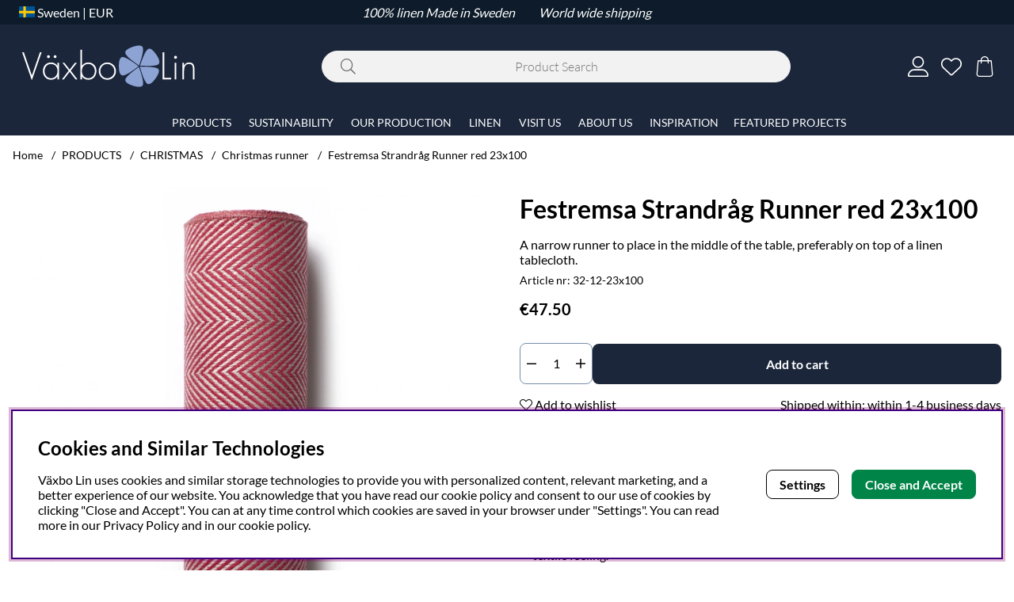

--- FILE ---
content_type: text/html; charset=UTF-8
request_url: https://vaxbolin.se/en/festremsa-strandrag-runner-red-23x100?update_currency=EUR&c=LU&lang=EN
body_size: 122440
content:
<!DOCTYPE html>
<html lang="en">
<head>
	<title>Festremsa Strandråg Runner red/unbleached 23x100 |  - THE SET TABLE - PRODUCTS | </title>

	<!-- Meta -->
	<meta charset="utf-8">
	<meta name="description" content="Festremsa Strandråg Runner red/unbleached 23x100 - ">
	<meta name="keywords" content=", |, ">
	<meta name="robots" content="INDEX, FOLLOW">
	<meta name="revisit-after" content="14 days">
	<meta name="distribution" content="global">
	<meta http-equiv="expires" content="0">
	<meta name="theme-color" content="#000000" />
	<!-- disables Compatibility view IE -->
	<meta http-equiv="X-UA-Compatible" content="IE=9; IE=8; IE=7; IE=EDGE" />
	<!-- Responsive and mobile friendly stuff -->
	<meta name="HandheldFriendly" content="True">
	<meta name="viewport" content="initial-scale=1.0, maximum-scale=5.0, width=device-width">
	<meta name="apple-mobile-web-app-capable" content="yes" />
	<link rel="canonical" href="https://vaxbolin.se/en/festremsa-strandrag-runner-red-23x100" />
	<meta property="og:url" content="https://vaxbolin.se/en/festremsa-strandrag-runner-red-23x100"/>
<meta property="og:image:width" content="200" />
<meta property="og:image:height" content="200" />
<meta property="og:image" content="https://vaxbolin.se/bilder/artiklar/32-12-23x100.jpg?m=1708943918"/>
<meta property="og:title" content="Festremsa Strandråg Runner red 23x100"/>
<meta property="og:description" content="..."/>

	<link rel="alternate" hreflang="sv" href="https://vaxbolin.se/sv/festremsa-strandrag-lopare-rod-23x100">
<link rel="alternate" hreflang="en" href="https://vaxbolin.se/en/festremsa-strandrag-runner-red-23x100">

	<!-- Preloads -->
	<link rel="preload" as="font" href="/themes/a11y/design/css/webfonts/open-sans-regular.woff2" onload="this.rel='font'" crossorigin>
	<link rel="preload" as="font" href="/themes/a11y/design/css/webfonts/open-sans-700.woff2" onload="this.rel='font'" crossorigin>
	<link rel="preload" as="font" href="/themes/a11y/design/css/webfonts/fa-light-300.woff2" onload="this.rel='font'" crossorigin>
	<link rel="preload" as="font" href="/themes/a11y/design/css/webfonts/fa-regular-400.woff2" onload="this.rel='font'" crossorigin>
	<link rel="preload" as="font" href="/themes/a11y/design/css/webfonts/fa-solid-900.woff2" onload="this.rel='font'" crossorigin>

	<!--Favikon-->
	<link rel="apple-touch-icon" sizes="180x180" href="/apple-touch-icon.png">
	<link rel="icon" type="image/png" sizes="32x32" href="/favicon-32x32.png">
	<link rel="icon" type="image/png" sizes="16x16" href="/favicon-16x16.png">
	<link rel="manifest" href="/site.webmanifest">
	<meta name="msapplication-TileColor" content="#da532c">
	<meta name="theme-color" content="#ffffff">

	<!-- Includes -->
	




<script nonce="0hMi_HYjA_r9ObumfyYaiUBNjOyqGdZosnjFYt6BhN0">/** FILE: /themes/default/design/script/jquery-3.6.3.min.js **/
!function(e,t){"use strict";"object"==typeof module&&"object"==typeof module.exports?module.exports=e.document?t(e,!0):function(e){if(!e.document)throw new Error("jQuery requires a window with a document");return t(e)}:t(e)}("undefined"!=typeof window?window:this,function(C,e){"use strict";var t=[],r=Object.getPrototypeOf,s=t.slice,g=t.flat?function(e){return t.flat.call(e)}:function(e){return t.concat.apply([],e)},u=t.push,i=t.indexOf,n={},o=n.toString,y=n.hasOwnProperty,a=y.toString,l=a.call(Object),v={},m=function(e){return"function"==typeof e&&"number"!=typeof e.nodeType&&"function"!=typeof e.item},x=function(e){return null!=e&&e===e.window},S=C.document,c={type:!0,src:!0,nonce:!0,noModule:!0};function b(e,t,n){var r,i,o=(n=n||S).createElement("script");if(o.text=e,t)for(r in c)(i=t[r]||t.getAttribute&&t.getAttribute(r))&&o.setAttribute(r,i);n.head.appendChild(o).parentNode.removeChild(o)}function w(e){return null==e?e+"":"object"==typeof e||"function"==typeof e?n[o.call(e)]||"object":typeof e}var f="3.6.3",E=function(e,t){return new E.fn.init(e,t)};function p(e){var t=!!e&&"length"in e&&e.length,n=w(e);return!m(e)&&!x(e)&&("array"===n||0===t||"number"==typeof t&&0<t&&t-1 in e)}E.fn=E.prototype={jquery:f,constructor:E,length:0,toArray:function(){return s.call(this)},get:function(e){return null==e?s.call(this):e<0?this[e+this.length]:this[e]},pushStack:function(e){var t=E.merge(this.constructor(),e);return t.prevObject=this,t},each:function(e){return E.each(this,e)},map:function(n){return this.pushStack(E.map(this,function(e,t){return n.call(e,t,e)}))},slice:function(){return this.pushStack(s.apply(this,arguments))},first:function(){return this.eq(0)},last:function(){return this.eq(-1)},even:function(){return this.pushStack(E.grep(this,function(e,t){return(t+1)%2}))},odd:function(){return this.pushStack(E.grep(this,function(e,t){return t%2}))},eq:function(e){var t=this.length,n=+e+(e<0?t:0);return this.pushStack(0<=n&&n<t?[this[n]]:[])},end:function(){return this.prevObject||this.constructor()},push:u,sort:t.sort,splice:t.splice},E.extend=E.fn.extend=function(){var e,t,n,r,i,o,a=arguments[0]||{},s=1,u=arguments.length,l=!1;for("boolean"==typeof a&&(l=a,a=arguments[s]||{},s++),"object"==typeof a||m(a)||(a={}),s===u&&(a=this,s--);s<u;s++)if(null!=(e=arguments[s]))for(t in e)r=e[t],"__proto__"!==t&&a!==r&&(l&&r&&(E.isPlainObject(r)||(i=Array.isArray(r)))?(n=a[t],o=i&&!Array.isArray(n)?[]:i||E.isPlainObject(n)?n:{},i=!1,a[t]=E.extend(l,o,r)):void 0!==r&&(a[t]=r));return a},E.extend({expando:"jQuery"+(f+Math.random()).replace(/\D/g,""),isReady:!0,error:function(e){throw new Error(e)},noop:function(){},isPlainObject:function(e){var t,n;return!(!e||"[object Object]"!==o.call(e))&&(!(t=r(e))||"function"==typeof(n=y.call(t,"constructor")&&t.constructor)&&a.call(n)===l)},isEmptyObject:function(e){var t;for(t in e)return!1;return!0},globalEval:function(e,t,n){b(e,{nonce:t&&t.nonce},n)},each:function(e,t){var n,r=0;if(p(e)){for(n=e.length;r<n;r++)if(!1===t.call(e[r],r,e[r]))break}else for(r in e)if(!1===t.call(e[r],r,e[r]))break;return e},makeArray:function(e,t){var n=t||[];return null!=e&&(p(Object(e))?E.merge(n,"string"==typeof e?[e]:e):u.call(n,e)),n},inArray:function(e,t,n){return null==t?-1:i.call(t,e,n)},merge:function(e,t){for(var n=+t.length,r=0,i=e.length;r<n;r++)e[i++]=t[r];return e.length=i,e},grep:function(e,t,n){for(var r=[],i=0,o=e.length,a=!n;i<o;i++)!t(e[i],i)!==a&&r.push(e[i]);return r},map:function(e,t,n){var r,i,o=0,a=[];if(p(e))for(r=e.length;o<r;o++)null!=(i=t(e[o],o,n))&&a.push(i);else for(o in e)null!=(i=t(e[o],o,n))&&a.push(i);return g(a)},guid:1,support:v}),"function"==typeof Symbol&&(E.fn[Symbol.iterator]=t[Symbol.iterator]),E.each("Boolean Number String Function Array Date RegExp Object Error Symbol".split(" "),function(e,t){n["[object "+t+"]"]=t.toLowerCase()});var d=function(n){var e,d,b,o,i,h,f,g,w,u,l,T,C,a,S,y,s,c,v,E="sizzle"+1*new Date,p=n.document,k=0,r=0,m=ue(),x=ue(),A=ue(),N=ue(),j=function(e,t){return e===t&&(l=!0),0},D={}.hasOwnProperty,t=[],q=t.pop,L=t.push,H=t.push,O=t.slice,P=function(e,t){for(var n=0,r=e.length;n<r;n++)if(e[n]===t)return n;return-1},R="checked|selected|async|autofocus|autoplay|controls|defer|disabled|hidden|ismap|loop|multiple|open|readonly|required|scoped",M="[\\x20\\t\\r\\n\\f]",I="(?:\\\\[\\da-fA-F]{1,6}"+M+"?|\\\\[^\\r\\n\\f]|[\\w-]|[^\0-\\x7f])+",W="\\["+M+"*("+I+")(?:"+M+"*([*^$|!~]?=)"+M+"*(?:'((?:\\\\.|[^\\\\'])*)'|\"((?:\\\\.|[^\\\\\"])*)\"|("+I+"))|)"+M+"*\\]",F=":("+I+")(?:\\((('((?:\\\\.|[^\\\\'])*)'|\"((?:\\\\.|[^\\\\\"])*)\")|((?:\\\\.|[^\\\\()[\\]]|"+W+")*)|.*)\\)|)",$=new RegExp(M+"+","g"),B=new RegExp("^"+M+"+|((?:^|[^\\\\])(?:\\\\.)*)"+M+"+$","g"),_=new RegExp("^"+M+"*,"+M+"*"),z=new RegExp("^"+M+"*([>+~]|"+M+")"+M+"*"),U=new RegExp(M+"|>"),X=new RegExp(F),V=new RegExp("^"+I+"$"),G={ID:new RegExp("^#("+I+")"),CLASS:new RegExp("^\\.("+I+")"),TAG:new RegExp("^("+I+"|[*])"),ATTR:new RegExp("^"+W),PSEUDO:new RegExp("^"+F),CHILD:new RegExp("^:(only|first|last|nth|nth-last)-(child|of-type)(?:\\("+M+"*(even|odd|(([+-]|)(\\d*)n|)"+M+"*(?:([+-]|)"+M+"*(\\d+)|))"+M+"*\\)|)","i"),bool:new RegExp("^(?:"+R+")$","i"),needsContext:new RegExp("^"+M+"*[>+~]|:(even|odd|eq|gt|lt|nth|first|last)(?:\\("+M+"*((?:-\\d)?\\d*)"+M+"*\\)|)(?=[^-]|$)","i")},Y=/HTML$/i,Q=/^(?:input|select|textarea|button)$/i,J=/^h\d$/i,K=/^[^{]+\{\s*\[native \w/,Z=/^(?:#([\w-]+)|(\w+)|\.([\w-]+))$/,ee=/[+~]/,te=new RegExp("\\\\[\\da-fA-F]{1,6}"+M+"?|\\\\([^\\r\\n\\f])","g"),ne=function(e,t){var n="0x"+e.slice(1)-65536;return t||(n<0?String.fromCharCode(n+65536):String.fromCharCode(n>>10|55296,1023&n|56320))},re=/([\0-\x1f\x7f]|^-?\d)|^-$|[^\0-\x1f\x7f-\uFFFF\w-]/g,ie=function(e,t){return t?"\0"===e?"\ufffd":e.slice(0,-1)+"\\"+e.charCodeAt(e.length-1).toString(16)+" ":"\\"+e},oe=function(){T()},ae=be(function(e){return!0===e.disabled&&"fieldset"===e.nodeName.toLowerCase()},{dir:"parentNode",next:"legend"});try{H.apply(t=O.call(p.childNodes),p.childNodes),t[p.childNodes.length].nodeType}catch(e){H={apply:t.length?function(e,t){L.apply(e,O.call(t))}:function(e,t){var n=e.length,r=0;while(e[n++]=t[r++]);e.length=n-1}}}function se(t,e,n,r){var i,o,a,s,u,l,c,f=e&&e.ownerDocument,p=e?e.nodeType:9;if(n=n||[],"string"!=typeof t||!t||1!==p&&9!==p&&11!==p)return n;if(!r&&(T(e),e=e||C,S)){if(11!==p&&(u=Z.exec(t)))if(i=u[1]){if(9===p){if(!(a=e.getElementById(i)))return n;if(a.id===i)return n.push(a),n}else if(f&&(a=f.getElementById(i))&&v(e,a)&&a.id===i)return n.push(a),n}else{if(u[2])return H.apply(n,e.getElementsByTagName(t)),n;if((i=u[3])&&d.getElementsByClassName&&e.getElementsByClassName)return H.apply(n,e.getElementsByClassName(i)),n}if(d.qsa&&!N[t+" "]&&(!y||!y.test(t))&&(1!==p||"object"!==e.nodeName.toLowerCase())){if(c=t,f=e,1===p&&(U.test(t)||z.test(t))){(f=ee.test(t)&&ve(e.parentNode)||e)===e&&d.scope||((s=e.getAttribute("id"))?s=s.replace(re,ie):e.setAttribute("id",s=E)),o=(l=h(t)).length;while(o--)l[o]=(s?"#"+s:":scope")+" "+xe(l[o]);c=l.join(",")}try{if(d.cssSupportsSelector&&!CSS.supports("selector(:is("+c+"))"))throw new Error;return H.apply(n,f.querySelectorAll(c)),n}catch(e){N(t,!0)}finally{s===E&&e.removeAttribute("id")}}}return g(t.replace(B,"$1"),e,n,r)}function ue(){var r=[];return function e(t,n){return r.push(t+" ")>b.cacheLength&&delete e[r.shift()],e[t+" "]=n}}function le(e){return e[E]=!0,e}function ce(e){var t=C.createElement("fieldset");try{return!!e(t)}catch(e){return!1}finally{t.parentNode&&t.parentNode.removeChild(t),t=null}}function fe(e,t){var n=e.split("|"),r=n.length;while(r--)b.attrHandle[n[r]]=t}function pe(e,t){var n=t&&e,r=n&&1===e.nodeType&&1===t.nodeType&&e.sourceIndex-t.sourceIndex;if(r)return r;if(n)while(n=n.nextSibling)if(n===t)return-1;return e?1:-1}function de(t){return function(e){return"input"===e.nodeName.toLowerCase()&&e.type===t}}function he(n){return function(e){var t=e.nodeName.toLowerCase();return("input"===t||"button"===t)&&e.type===n}}function ge(t){return function(e){return"form"in e?e.parentNode&&!1===e.disabled?"label"in e?"label"in e.parentNode?e.parentNode.disabled===t:e.disabled===t:e.isDisabled===t||e.isDisabled!==!t&&ae(e)===t:e.disabled===t:"label"in e&&e.disabled===t}}function ye(a){return le(function(o){return o=+o,le(function(e,t){var n,r=a([],e.length,o),i=r.length;while(i--)e[n=r[i]]&&(e[n]=!(t[n]=e[n]))})})}function ve(e){return e&&"undefined"!=typeof e.getElementsByTagName&&e}for(e in d=se.support={},i=se.isXML=function(e){var t=e&&e.namespaceURI,n=e&&(e.ownerDocument||e).documentElement;return!Y.test(t||n&&n.nodeName||"HTML")},T=se.setDocument=function(e){var t,n,r=e?e.ownerDocument||e:p;return r!=C&&9===r.nodeType&&r.documentElement&&(a=(C=r).documentElement,S=!i(C),p!=C&&(n=C.defaultView)&&n.top!==n&&(n.addEventListener?n.addEventListener("unload",oe,!1):n.attachEvent&&n.attachEvent("onunload",oe)),d.scope=ce(function(e){return a.appendChild(e).appendChild(C.createElement("div")),"undefined"!=typeof e.querySelectorAll&&!e.querySelectorAll(":scope fieldset div").length}),d.cssSupportsSelector=ce(function(){return CSS.supports("selector(*)")&&C.querySelectorAll(":is(:jqfake)")&&!CSS.supports("selector(:is(*,:jqfake))")}),d.attributes=ce(function(e){return e.className="i",!e.getAttribute("className")}),d.getElementsByTagName=ce(function(e){return e.appendChild(C.createComment("")),!e.getElementsByTagName("*").length}),d.getElementsByClassName=K.test(C.getElementsByClassName),d.getById=ce(function(e){return a.appendChild(e).id=E,!C.getElementsByName||!C.getElementsByName(E).length}),d.getById?(b.filter.ID=function(e){var t=e.replace(te,ne);return function(e){return e.getAttribute("id")===t}},b.find.ID=function(e,t){if("undefined"!=typeof t.getElementById&&S){var n=t.getElementById(e);return n?[n]:[]}}):(b.filter.ID=function(e){var n=e.replace(te,ne);return function(e){var t="undefined"!=typeof e.getAttributeNode&&e.getAttributeNode("id");return t&&t.value===n}},b.find.ID=function(e,t){if("undefined"!=typeof t.getElementById&&S){var n,r,i,o=t.getElementById(e);if(o){if((n=o.getAttributeNode("id"))&&n.value===e)return[o];i=t.getElementsByName(e),r=0;while(o=i[r++])if((n=o.getAttributeNode("id"))&&n.value===e)return[o]}return[]}}),b.find.TAG=d.getElementsByTagName?function(e,t){return"undefined"!=typeof t.getElementsByTagName?t.getElementsByTagName(e):d.qsa?t.querySelectorAll(e):void 0}:function(e,t){var n,r=[],i=0,o=t.getElementsByTagName(e);if("*"===e){while(n=o[i++])1===n.nodeType&&r.push(n);return r}return o},b.find.CLASS=d.getElementsByClassName&&function(e,t){if("undefined"!=typeof t.getElementsByClassName&&S)return t.getElementsByClassName(e)},s=[],y=[],(d.qsa=K.test(C.querySelectorAll))&&(ce(function(e){var t;a.appendChild(e).innerHTML="<a id='"+E+"'></a><select id='"+E+"-\r\\' msallowcapture=''><option selected=''></option></select>",e.querySelectorAll("[msallowcapture^='']").length&&y.push("[*^$]="+M+"*(?:''|\"\")"),e.querySelectorAll("[selected]").length||y.push("\\["+M+"*(?:value|"+R+")"),e.querySelectorAll("[id~="+E+"-]").length||y.push("~="),(t=C.createElement("input")).setAttribute("name",""),e.appendChild(t),e.querySelectorAll("[name='']").length||y.push("\\["+M+"*name"+M+"*="+M+"*(?:''|\"\")"),e.querySelectorAll(":checked").length||y.push(":checked"),e.querySelectorAll("a#"+E+"+*").length||y.push(".#.+[+~]"),e.querySelectorAll("\\\f"),y.push("[\\r\\n\\f]")}),ce(function(e){e.innerHTML="<a href='' disabled='disabled'></a><select disabled='disabled'><option/></select>";var t=C.createElement("input");t.setAttribute("type","hidden"),e.appendChild(t).setAttribute("name","D"),e.querySelectorAll("[name=d]").length&&y.push("name"+M+"*[*^$|!~]?="),2!==e.querySelectorAll(":enabled").length&&y.push(":enabled",":disabled"),a.appendChild(e).disabled=!0,2!==e.querySelectorAll(":disabled").length&&y.push(":enabled",":disabled"),e.querySelectorAll("*,:x"),y.push(",.*:")})),(d.matchesSelector=K.test(c=a.matches||a.webkitMatchesSelector||a.mozMatchesSelector||a.oMatchesSelector||a.msMatchesSelector))&&ce(function(e){d.disconnectedMatch=c.call(e,"*"),c.call(e,"[s!='']:x"),s.push("!=",F)}),d.cssSupportsSelector||y.push(":has"),y=y.length&&new RegExp(y.join("|")),s=s.length&&new RegExp(s.join("|")),t=K.test(a.compareDocumentPosition),v=t||K.test(a.contains)?function(e,t){var n=9===e.nodeType&&e.documentElement||e,r=t&&t.parentNode;return e===r||!(!r||1!==r.nodeType||!(n.contains?n.contains(r):e.compareDocumentPosition&&16&e.compareDocumentPosition(r)))}:function(e,t){if(t)while(t=t.parentNode)if(t===e)return!0;return!1},j=t?function(e,t){if(e===t)return l=!0,0;var n=!e.compareDocumentPosition-!t.compareDocumentPosition;return n||(1&(n=(e.ownerDocument||e)==(t.ownerDocument||t)?e.compareDocumentPosition(t):1)||!d.sortDetached&&t.compareDocumentPosition(e)===n?e==C||e.ownerDocument==p&&v(p,e)?-1:t==C||t.ownerDocument==p&&v(p,t)?1:u?P(u,e)-P(u,t):0:4&n?-1:1)}:function(e,t){if(e===t)return l=!0,0;var n,r=0,i=e.parentNode,o=t.parentNode,a=[e],s=[t];if(!i||!o)return e==C?-1:t==C?1:i?-1:o?1:u?P(u,e)-P(u,t):0;if(i===o)return pe(e,t);n=e;while(n=n.parentNode)a.unshift(n);n=t;while(n=n.parentNode)s.unshift(n);while(a[r]===s[r])r++;return r?pe(a[r],s[r]):a[r]==p?-1:s[r]==p?1:0}),C},se.matches=function(e,t){return se(e,null,null,t)},se.matchesSelector=function(e,t){if(T(e),d.matchesSelector&&S&&!N[t+" "]&&(!s||!s.test(t))&&(!y||!y.test(t)))try{var n=c.call(e,t);if(n||d.disconnectedMatch||e.document&&11!==e.document.nodeType)return n}catch(e){N(t,!0)}return 0<se(t,C,null,[e]).length},se.contains=function(e,t){return(e.ownerDocument||e)!=C&&T(e),v(e,t)},se.attr=function(e,t){(e.ownerDocument||e)!=C&&T(e);var n=b.attrHandle[t.toLowerCase()],r=n&&D.call(b.attrHandle,t.toLowerCase())?n(e,t,!S):void 0;return void 0!==r?r:d.attributes||!S?e.getAttribute(t):(r=e.getAttributeNode(t))&&r.specified?r.value:null},se.escape=function(e){return(e+"").replace(re,ie)},se.error=function(e){throw new Error("Syntax error, unrecognized expression: "+e)},se.uniqueSort=function(e){var t,n=[],r=0,i=0;if(l=!d.detectDuplicates,u=!d.sortStable&&e.slice(0),e.sort(j),l){while(t=e[i++])t===e[i]&&(r=n.push(i));while(r--)e.splice(n[r],1)}return u=null,e},o=se.getText=function(e){var t,n="",r=0,i=e.nodeType;if(i){if(1===i||9===i||11===i){if("string"==typeof e.textContent)return e.textContent;for(e=e.firstChild;e;e=e.nextSibling)n+=o(e)}else if(3===i||4===i)return e.nodeValue}else while(t=e[r++])n+=o(t);return n},(b=se.selectors={cacheLength:50,createPseudo:le,match:G,attrHandle:{},find:{},relative:{">":{dir:"parentNode",first:!0}," ":{dir:"parentNode"},"+":{dir:"previousSibling",first:!0},"~":{dir:"previousSibling"}},preFilter:{ATTR:function(e){return e[1]=e[1].replace(te,ne),e[3]=(e[3]||e[4]||e[5]||"").replace(te,ne),"~="===e[2]&&(e[3]=" "+e[3]+" "),e.slice(0,4)},CHILD:function(e){return e[1]=e[1].toLowerCase(),"nth"===e[1].slice(0,3)?(e[3]||se.error(e[0]),e[4]=+(e[4]?e[5]+(e[6]||1):2*("even"===e[3]||"odd"===e[3])),e[5]=+(e[7]+e[8]||"odd"===e[3])):e[3]&&se.error(e[0]),e},PSEUDO:function(e){var t,n=!e[6]&&e[2];return G.CHILD.test(e[0])?null:(e[3]?e[2]=e[4]||e[5]||"":n&&X.test(n)&&(t=h(n,!0))&&(t=n.indexOf(")",n.length-t)-n.length)&&(e[0]=e[0].slice(0,t),e[2]=n.slice(0,t)),e.slice(0,3))}},filter:{TAG:function(e){var t=e.replace(te,ne).toLowerCase();return"*"===e?function(){return!0}:function(e){return e.nodeName&&e.nodeName.toLowerCase()===t}},CLASS:function(e){var t=m[e+" "];return t||(t=new RegExp("(^|"+M+")"+e+"("+M+"|$)"))&&m(e,function(e){return t.test("string"==typeof e.className&&e.className||"undefined"!=typeof e.getAttribute&&e.getAttribute("class")||"")})},ATTR:function(n,r,i){return function(e){var t=se.attr(e,n);return null==t?"!="===r:!r||(t+="","="===r?t===i:"!="===r?t!==i:"^="===r?i&&0===t.indexOf(i):"*="===r?i&&-1<t.indexOf(i):"$="===r?i&&t.slice(-i.length)===i:"~="===r?-1<(" "+t.replace($," ")+" ").indexOf(i):"|="===r&&(t===i||t.slice(0,i.length+1)===i+"-"))}},CHILD:function(h,e,t,g,y){var v="nth"!==h.slice(0,3),m="last"!==h.slice(-4),x="of-type"===e;return 1===g&&0===y?function(e){return!!e.parentNode}:function(e,t,n){var r,i,o,a,s,u,l=v!==m?"nextSibling":"previousSibling",c=e.parentNode,f=x&&e.nodeName.toLowerCase(),p=!n&&!x,d=!1;if(c){if(v){while(l){a=e;while(a=a[l])if(x?a.nodeName.toLowerCase()===f:1===a.nodeType)return!1;u=l="only"===h&&!u&&"nextSibling"}return!0}if(u=[m?c.firstChild:c.lastChild],m&&p){d=(s=(r=(i=(o=(a=c)[E]||(a[E]={}))[a.uniqueID]||(o[a.uniqueID]={}))[h]||[])[0]===k&&r[1])&&r[2],a=s&&c.childNodes[s];while(a=++s&&a&&a[l]||(d=s=0)||u.pop())if(1===a.nodeType&&++d&&a===e){i[h]=[k,s,d];break}}else if(p&&(d=s=(r=(i=(o=(a=e)[E]||(a[E]={}))[a.uniqueID]||(o[a.uniqueID]={}))[h]||[])[0]===k&&r[1]),!1===d)while(a=++s&&a&&a[l]||(d=s=0)||u.pop())if((x?a.nodeName.toLowerCase()===f:1===a.nodeType)&&++d&&(p&&((i=(o=a[E]||(a[E]={}))[a.uniqueID]||(o[a.uniqueID]={}))[h]=[k,d]),a===e))break;return(d-=y)===g||d%g==0&&0<=d/g}}},PSEUDO:function(e,o){var t,a=b.pseudos[e]||b.setFilters[e.toLowerCase()]||se.error("unsupported pseudo: "+e);return a[E]?a(o):1<a.length?(t=[e,e,"",o],b.setFilters.hasOwnProperty(e.toLowerCase())?le(function(e,t){var n,r=a(e,o),i=r.length;while(i--)e[n=P(e,r[i])]=!(t[n]=r[i])}):function(e){return a(e,0,t)}):a}},pseudos:{not:le(function(e){var r=[],i=[],s=f(e.replace(B,"$1"));return s[E]?le(function(e,t,n,r){var i,o=s(e,null,r,[]),a=e.length;while(a--)(i=o[a])&&(e[a]=!(t[a]=i))}):function(e,t,n){return r[0]=e,s(r,null,n,i),r[0]=null,!i.pop()}}),has:le(function(t){return function(e){return 0<se(t,e).length}}),contains:le(function(t){return t=t.replace(te,ne),function(e){return-1<(e.textContent||o(e)).indexOf(t)}}),lang:le(function(n){return V.test(n||"")||se.error("unsupported lang: "+n),n=n.replace(te,ne).toLowerCase(),function(e){var t;do{if(t=S?e.lang:e.getAttribute("xml:lang")||e.getAttribute("lang"))return(t=t.toLowerCase())===n||0===t.indexOf(n+"-")}while((e=e.parentNode)&&1===e.nodeType);return!1}}),target:function(e){var t=n.location&&n.location.hash;return t&&t.slice(1)===e.id},root:function(e){return e===a},focus:function(e){return e===C.activeElement&&(!C.hasFocus||C.hasFocus())&&!!(e.type||e.href||~e.tabIndex)},enabled:ge(!1),disabled:ge(!0),checked:function(e){var t=e.nodeName.toLowerCase();return"input"===t&&!!e.checked||"option"===t&&!!e.selected},selected:function(e){return e.parentNode&&e.parentNode.selectedIndex,!0===e.selected},empty:function(e){for(e=e.firstChild;e;e=e.nextSibling)if(e.nodeType<6)return!1;return!0},parent:function(e){return!b.pseudos.empty(e)},header:function(e){return J.test(e.nodeName)},input:function(e){return Q.test(e.nodeName)},button:function(e){var t=e.nodeName.toLowerCase();return"input"===t&&"button"===e.type||"button"===t},text:function(e){var t;return"input"===e.nodeName.toLowerCase()&&"text"===e.type&&(null==(t=e.getAttribute("type"))||"text"===t.toLowerCase())},first:ye(function(){return[0]}),last:ye(function(e,t){return[t-1]}),eq:ye(function(e,t,n){return[n<0?n+t:n]}),even:ye(function(e,t){for(var n=0;n<t;n+=2)e.push(n);return e}),odd:ye(function(e,t){for(var n=1;n<t;n+=2)e.push(n);return e}),lt:ye(function(e,t,n){for(var r=n<0?n+t:t<n?t:n;0<=--r;)e.push(r);return e}),gt:ye(function(e,t,n){for(var r=n<0?n+t:n;++r<t;)e.push(r);return e})}}).pseudos.nth=b.pseudos.eq,{radio:!0,checkbox:!0,file:!0,password:!0,image:!0})b.pseudos[e]=de(e);for(e in{submit:!0,reset:!0})b.pseudos[e]=he(e);function me(){}function xe(e){for(var t=0,n=e.length,r="";t<n;t++)r+=e[t].value;return r}function be(s,e,t){var u=e.dir,l=e.next,c=l||u,f=t&&"parentNode"===c,p=r++;return e.first?function(e,t,n){while(e=e[u])if(1===e.nodeType||f)return s(e,t,n);return!1}:function(e,t,n){var r,i,o,a=[k,p];if(n){while(e=e[u])if((1===e.nodeType||f)&&s(e,t,n))return!0}else while(e=e[u])if(1===e.nodeType||f)if(i=(o=e[E]||(e[E]={}))[e.uniqueID]||(o[e.uniqueID]={}),l&&l===e.nodeName.toLowerCase())e=e[u]||e;else{if((r=i[c])&&r[0]===k&&r[1]===p)return a[2]=r[2];if((i[c]=a)[2]=s(e,t,n))return!0}return!1}}function we(i){return 1<i.length?function(e,t,n){var r=i.length;while(r--)if(!i[r](e,t,n))return!1;return!0}:i[0]}function Te(e,t,n,r,i){for(var o,a=[],s=0,u=e.length,l=null!=t;s<u;s++)(o=e[s])&&(n&&!n(o,r,i)||(a.push(o),l&&t.push(s)));return a}function Ce(d,h,g,y,v,e){return y&&!y[E]&&(y=Ce(y)),v&&!v[E]&&(v=Ce(v,e)),le(function(e,t,n,r){var i,o,a,s=[],u=[],l=t.length,c=e||function(e,t,n){for(var r=0,i=t.length;r<i;r++)se(e,t[r],n);return n}(h||"*",n.nodeType?[n]:n,[]),f=!d||!e&&h?c:Te(c,s,d,n,r),p=g?v||(e?d:l||y)?[]:t:f;if(g&&g(f,p,n,r),y){i=Te(p,u),y(i,[],n,r),o=i.length;while(o--)(a=i[o])&&(p[u[o]]=!(f[u[o]]=a))}if(e){if(v||d){if(v){i=[],o=p.length;while(o--)(a=p[o])&&i.push(f[o]=a);v(null,p=[],i,r)}o=p.length;while(o--)(a=p[o])&&-1<(i=v?P(e,a):s[o])&&(e[i]=!(t[i]=a))}}else p=Te(p===t?p.splice(l,p.length):p),v?v(null,t,p,r):H.apply(t,p)})}function Se(e){for(var i,t,n,r=e.length,o=b.relative[e[0].type],a=o||b.relative[" "],s=o?1:0,u=be(function(e){return e===i},a,!0),l=be(function(e){return-1<P(i,e)},a,!0),c=[function(e,t,n){var r=!o&&(n||t!==w)||((i=t).nodeType?u(e,t,n):l(e,t,n));return i=null,r}];s<r;s++)if(t=b.relative[e[s].type])c=[be(we(c),t)];else{if((t=b.filter[e[s].type].apply(null,e[s].matches))[E]){for(n=++s;n<r;n++)if(b.relative[e[n].type])break;return Ce(1<s&&we(c),1<s&&xe(e.slice(0,s-1).concat({value:" "===e[s-2].type?"*":""})).replace(B,"$1"),t,s<n&&Se(e.slice(s,n)),n<r&&Se(e=e.slice(n)),n<r&&xe(e))}c.push(t)}return we(c)}return me.prototype=b.filters=b.pseudos,b.setFilters=new me,h=se.tokenize=function(e,t){var n,r,i,o,a,s,u,l=x[e+" "];if(l)return t?0:l.slice(0);a=e,s=[],u=b.preFilter;while(a){for(o in n&&!(r=_.exec(a))||(r&&(a=a.slice(r[0].length)||a),s.push(i=[])),n=!1,(r=z.exec(a))&&(n=r.shift(),i.push({value:n,type:r[0].replace(B," ")}),a=a.slice(n.length)),b.filter)!(r=G[o].exec(a))||u[o]&&!(r=u[o](r))||(n=r.shift(),i.push({value:n,type:o,matches:r}),a=a.slice(n.length));if(!n)break}return t?a.length:a?se.error(e):x(e,s).slice(0)},f=se.compile=function(e,t){var n,y,v,m,x,r,i=[],o=[],a=A[e+" "];if(!a){t||(t=h(e)),n=t.length;while(n--)(a=Se(t[n]))[E]?i.push(a):o.push(a);(a=A(e,(y=o,m=0<(v=i).length,x=0<y.length,r=function(e,t,n,r,i){var o,a,s,u=0,l="0",c=e&&[],f=[],p=w,d=e||x&&b.find.TAG("*",i),h=k+=null==p?1:Math.random()||.1,g=d.length;for(i&&(w=t==C||t||i);l!==g&&null!=(o=d[l]);l++){if(x&&o){a=0,t||o.ownerDocument==C||(T(o),n=!S);while(s=y[a++])if(s(o,t||C,n)){r.push(o);break}i&&(k=h)}m&&((o=!s&&o)&&u--,e&&c.push(o))}if(u+=l,m&&l!==u){a=0;while(s=v[a++])s(c,f,t,n);if(e){if(0<u)while(l--)c[l]||f[l]||(f[l]=q.call(r));f=Te(f)}H.apply(r,f),i&&!e&&0<f.length&&1<u+v.length&&se.uniqueSort(r)}return i&&(k=h,w=p),c},m?le(r):r))).selector=e}return a},g=se.select=function(e,t,n,r){var i,o,a,s,u,l="function"==typeof e&&e,c=!r&&h(e=l.selector||e);if(n=n||[],1===c.length){if(2<(o=c[0]=c[0].slice(0)).length&&"ID"===(a=o[0]).type&&9===t.nodeType&&S&&b.relative[o[1].type]){if(!(t=(b.find.ID(a.matches[0].replace(te,ne),t)||[])[0]))return n;l&&(t=t.parentNode),e=e.slice(o.shift().value.length)}i=G.needsContext.test(e)?0:o.length;while(i--){if(a=o[i],b.relative[s=a.type])break;if((u=b.find[s])&&(r=u(a.matches[0].replace(te,ne),ee.test(o[0].type)&&ve(t.parentNode)||t))){if(o.splice(i,1),!(e=r.length&&xe(o)))return H.apply(n,r),n;break}}}return(l||f(e,c))(r,t,!S,n,!t||ee.test(e)&&ve(t.parentNode)||t),n},d.sortStable=E.split("").sort(j).join("")===E,d.detectDuplicates=!!l,T(),d.sortDetached=ce(function(e){return 1&e.compareDocumentPosition(C.createElement("fieldset"))}),ce(function(e){return e.innerHTML="<a href='#'></a>","#"===e.firstChild.getAttribute("href")})||fe("type|href|height|width",function(e,t,n){if(!n)return e.getAttribute(t,"type"===t.toLowerCase()?1:2)}),d.attributes&&ce(function(e){return e.innerHTML="<input/>",e.firstChild.setAttribute("value",""),""===e.firstChild.getAttribute("value")})||fe("value",function(e,t,n){if(!n&&"input"===e.nodeName.toLowerCase())return e.defaultValue}),ce(function(e){return null==e.getAttribute("disabled")})||fe(R,function(e,t,n){var r;if(!n)return!0===e[t]?t.toLowerCase():(r=e.getAttributeNode(t))&&r.specified?r.value:null}),se}(C);E.find=d,E.expr=d.selectors,E.expr[":"]=E.expr.pseudos,E.uniqueSort=E.unique=d.uniqueSort,E.text=d.getText,E.isXMLDoc=d.isXML,E.contains=d.contains,E.escapeSelector=d.escape;var h=function(e,t,n){var r=[],i=void 0!==n;while((e=e[t])&&9!==e.nodeType)if(1===e.nodeType){if(i&&E(e).is(n))break;r.push(e)}return r},T=function(e,t){for(var n=[];e;e=e.nextSibling)1===e.nodeType&&e!==t&&n.push(e);return n},k=E.expr.match.needsContext;function A(e,t){return e.nodeName&&e.nodeName.toLowerCase()===t.toLowerCase()}var N=/^<([a-z][^\/\0>:\x20\t\r\n\f]*)[\x20\t\r\n\f]*\/?>(?:<\/\1>|)$/i;function j(e,n,r){return m(n)?E.grep(e,function(e,t){return!!n.call(e,t,e)!==r}):n.nodeType?E.grep(e,function(e){return e===n!==r}):"string"!=typeof n?E.grep(e,function(e){return-1<i.call(n,e)!==r}):E.filter(n,e,r)}E.filter=function(e,t,n){var r=t[0];return n&&(e=":not("+e+")"),1===t.length&&1===r.nodeType?E.find.matchesSelector(r,e)?[r]:[]:E.find.matches(e,E.grep(t,function(e){return 1===e.nodeType}))},E.fn.extend({find:function(e){var t,n,r=this.length,i=this;if("string"!=typeof e)return this.pushStack(E(e).filter(function(){for(t=0;t<r;t++)if(E.contains(i[t],this))return!0}));for(n=this.pushStack([]),t=0;t<r;t++)E.find(e,i[t],n);return 1<r?E.uniqueSort(n):n},filter:function(e){return this.pushStack(j(this,e||[],!1))},not:function(e){return this.pushStack(j(this,e||[],!0))},is:function(e){return!!j(this,"string"==typeof e&&k.test(e)?E(e):e||[],!1).length}});var D,q=/^(?:\s*(<[\w\W]+>)[^>]*|#([\w-]+))$/;(E.fn.init=function(e,t,n){var r,i;if(!e)return this;if(n=n||D,"string"==typeof e){if(!(r="<"===e[0]&&">"===e[e.length-1]&&3<=e.length?[null,e,null]:q.exec(e))||!r[1]&&t)return!t||t.jquery?(t||n).find(e):this.constructor(t).find(e);if(r[1]){if(t=t instanceof E?t[0]:t,E.merge(this,E.parseHTML(r[1],t&&t.nodeType?t.ownerDocument||t:S,!0)),N.test(r[1])&&E.isPlainObject(t))for(r in t)m(this[r])?this[r](t[r]):this.attr(r,t[r]);return this}return(i=S.getElementById(r[2]))&&(this[0]=i,this.length=1),this}return e.nodeType?(this[0]=e,this.length=1,this):m(e)?void 0!==n.ready?n.ready(e):e(E):E.makeArray(e,this)}).prototype=E.fn,D=E(S);var L=/^(?:parents|prev(?:Until|All))/,H={children:!0,contents:!0,next:!0,prev:!0};function O(e,t){while((e=e[t])&&1!==e.nodeType);return e}E.fn.extend({has:function(e){var t=E(e,this),n=t.length;return this.filter(function(){for(var e=0;e<n;e++)if(E.contains(this,t[e]))return!0})},closest:function(e,t){var n,r=0,i=this.length,o=[],a="string"!=typeof e&&E(e);if(!k.test(e))for(;r<i;r++)for(n=this[r];n&&n!==t;n=n.parentNode)if(n.nodeType<11&&(a?-1<a.index(n):1===n.nodeType&&E.find.matchesSelector(n,e))){o.push(n);break}return this.pushStack(1<o.length?E.uniqueSort(o):o)},index:function(e){return e?"string"==typeof e?i.call(E(e),this[0]):i.call(this,e.jquery?e[0]:e):this[0]&&this[0].parentNode?this.first().prevAll().length:-1},add:function(e,t){return this.pushStack(E.uniqueSort(E.merge(this.get(),E(e,t))))},addBack:function(e){return this.add(null==e?this.prevObject:this.prevObject.filter(e))}}),E.each({parent:function(e){var t=e.parentNode;return t&&11!==t.nodeType?t:null},parents:function(e){return h(e,"parentNode")},parentsUntil:function(e,t,n){return h(e,"parentNode",n)},next:function(e){return O(e,"nextSibling")},prev:function(e){return O(e,"previousSibling")},nextAll:function(e){return h(e,"nextSibling")},prevAll:function(e){return h(e,"previousSibling")},nextUntil:function(e,t,n){return h(e,"nextSibling",n)},prevUntil:function(e,t,n){return h(e,"previousSibling",n)},siblings:function(e){return T((e.parentNode||{}).firstChild,e)},children:function(e){return T(e.firstChild)},contents:function(e){return null!=e.contentDocument&&r(e.contentDocument)?e.contentDocument:(A(e,"template")&&(e=e.content||e),E.merge([],e.childNodes))}},function(r,i){E.fn[r]=function(e,t){var n=E.map(this,i,e);return"Until"!==r.slice(-5)&&(t=e),t&&"string"==typeof t&&(n=E.filter(t,n)),1<this.length&&(H[r]||E.uniqueSort(n),L.test(r)&&n.reverse()),this.pushStack(n)}});var P=/[^\x20\t\r\n\f]+/g;function R(e){return e}function M(e){throw e}function I(e,t,n,r){var i;try{e&&m(i=e.promise)?i.call(e).done(t).fail(n):e&&m(i=e.then)?i.call(e,t,n):t.apply(void 0,[e].slice(r))}catch(e){n.apply(void 0,[e])}}E.Callbacks=function(r){var e,n;r="string"==typeof r?(e=r,n={},E.each(e.match(P)||[],function(e,t){n[t]=!0}),n):E.extend({},r);var i,t,o,a,s=[],u=[],l=-1,c=function(){for(a=a||r.once,o=i=!0;u.length;l=-1){t=u.shift();while(++l<s.length)!1===s[l].apply(t[0],t[1])&&r.stopOnFalse&&(l=s.length,t=!1)}r.memory||(t=!1),i=!1,a&&(s=t?[]:"")},f={add:function(){return s&&(t&&!i&&(l=s.length-1,u.push(t)),function n(e){E.each(e,function(e,t){m(t)?r.unique&&f.has(t)||s.push(t):t&&t.length&&"string"!==w(t)&&n(t)})}(arguments),t&&!i&&c()),this},remove:function(){return E.each(arguments,function(e,t){var n;while(-1<(n=E.inArray(t,s,n)))s.splice(n,1),n<=l&&l--}),this},has:function(e){return e?-1<E.inArray(e,s):0<s.length},empty:function(){return s&&(s=[]),this},disable:function(){return a=u=[],s=t="",this},disabled:function(){return!s},lock:function(){return a=u=[],t||i||(s=t=""),this},locked:function(){return!!a},fireWith:function(e,t){return a||(t=[e,(t=t||[]).slice?t.slice():t],u.push(t),i||c()),this},fire:function(){return f.fireWith(this,arguments),this},fired:function(){return!!o}};return f},E.extend({Deferred:function(e){var o=[["notify","progress",E.Callbacks("memory"),E.Callbacks("memory"),2],["resolve","done",E.Callbacks("once memory"),E.Callbacks("once memory"),0,"resolved"],["reject","fail",E.Callbacks("once memory"),E.Callbacks("once memory"),1,"rejected"]],i="pending",a={state:function(){return i},always:function(){return s.done(arguments).fail(arguments),this},"catch":function(e){return a.then(null,e)},pipe:function(){var i=arguments;return E.Deferred(function(r){E.each(o,function(e,t){var n=m(i[t[4]])&&i[t[4]];s[t[1]](function(){var e=n&&n.apply(this,arguments);e&&m(e.promise)?e.promise().progress(r.notify).done(r.resolve).fail(r.reject):r[t[0]+"With"](this,n?[e]:arguments)})}),i=null}).promise()},then:function(t,n,r){var u=0;function l(i,o,a,s){return function(){var n=this,r=arguments,e=function(){var e,t;if(!(i<u)){if((e=a.apply(n,r))===o.promise())throw new TypeError("Thenable self-resolution");t=e&&("object"==typeof e||"function"==typeof e)&&e.then,m(t)?s?t.call(e,l(u,o,R,s),l(u,o,M,s)):(u++,t.call(e,l(u,o,R,s),l(u,o,M,s),l(u,o,R,o.notifyWith))):(a!==R&&(n=void 0,r=[e]),(s||o.resolveWith)(n,r))}},t=s?e:function(){try{e()}catch(e){E.Deferred.exceptionHook&&E.Deferred.exceptionHook(e,t.stackTrace),u<=i+1&&(a!==M&&(n=void 0,r=[e]),o.rejectWith(n,r))}};i?t():(E.Deferred.getStackHook&&(t.stackTrace=E.Deferred.getStackHook()),C.setTimeout(t))}}return E.Deferred(function(e){o[0][3].add(l(0,e,m(r)?r:R,e.notifyWith)),o[1][3].add(l(0,e,m(t)?t:R)),o[2][3].add(l(0,e,m(n)?n:M))}).promise()},promise:function(e){return null!=e?E.extend(e,a):a}},s={};return E.each(o,function(e,t){var n=t[2],r=t[5];a[t[1]]=n.add,r&&n.add(function(){i=r},o[3-e][2].disable,o[3-e][3].disable,o[0][2].lock,o[0][3].lock),n.add(t[3].fire),s[t[0]]=function(){return s[t[0]+"With"](this===s?void 0:this,arguments),this},s[t[0]+"With"]=n.fireWith}),a.promise(s),e&&e.call(s,s),s},when:function(e){var n=arguments.length,t=n,r=Array(t),i=s.call(arguments),o=E.Deferred(),a=function(t){return function(e){r[t]=this,i[t]=1<arguments.length?s.call(arguments):e,--n||o.resolveWith(r,i)}};if(n<=1&&(I(e,o.done(a(t)).resolve,o.reject,!n),"pending"===o.state()||m(i[t]&&i[t].then)))return o.then();while(t--)I(i[t],a(t),o.reject);return o.promise()}});var W=/^(Eval|Internal|Range|Reference|Syntax|Type|URI)Error$/;E.Deferred.exceptionHook=function(e,t){C.console&&C.console.warn&&e&&W.test(e.name)&&C.console.warn("jQuery.Deferred exception: "+e.message,e.stack,t)},E.readyException=function(e){C.setTimeout(function(){throw e})};var F=E.Deferred();function $(){S.removeEventListener("DOMContentLoaded",$),C.removeEventListener("load",$),E.ready()}E.fn.ready=function(e){return F.then(e)["catch"](function(e){E.readyException(e)}),this},E.extend({isReady:!1,readyWait:1,ready:function(e){(!0===e?--E.readyWait:E.isReady)||(E.isReady=!0)!==e&&0<--E.readyWait||F.resolveWith(S,[E])}}),E.ready.then=F.then,"complete"===S.readyState||"loading"!==S.readyState&&!S.documentElement.doScroll?C.setTimeout(E.ready):(S.addEventListener("DOMContentLoaded",$),C.addEventListener("load",$));var B=function(e,t,n,r,i,o,a){var s=0,u=e.length,l=null==n;if("object"===w(n))for(s in i=!0,n)B(e,t,s,n[s],!0,o,a);else if(void 0!==r&&(i=!0,m(r)||(a=!0),l&&(a?(t.call(e,r),t=null):(l=t,t=function(e,t,n){return l.call(E(e),n)})),t))for(;s<u;s++)t(e[s],n,a?r:r.call(e[s],s,t(e[s],n)));return i?e:l?t.call(e):u?t(e[0],n):o},_=/^-ms-/,z=/-([a-z])/g;function U(e,t){return t.toUpperCase()}function X(e){return e.replace(_,"ms-").replace(z,U)}var V=function(e){return 1===e.nodeType||9===e.nodeType||!+e.nodeType};function G(){this.expando=E.expando+G.uid++}G.uid=1,G.prototype={cache:function(e){var t=e[this.expando];return t||(t={},V(e)&&(e.nodeType?e[this.expando]=t:Object.defineProperty(e,this.expando,{value:t,configurable:!0}))),t},set:function(e,t,n){var r,i=this.cache(e);if("string"==typeof t)i[X(t)]=n;else for(r in t)i[X(r)]=t[r];return i},get:function(e,t){return void 0===t?this.cache(e):e[this.expando]&&e[this.expando][X(t)]},access:function(e,t,n){return void 0===t||t&&"string"==typeof t&&void 0===n?this.get(e,t):(this.set(e,t,n),void 0!==n?n:t)},remove:function(e,t){var n,r=e[this.expando];if(void 0!==r){if(void 0!==t){n=(t=Array.isArray(t)?t.map(X):(t=X(t))in r?[t]:t.match(P)||[]).length;while(n--)delete r[t[n]]}(void 0===t||E.isEmptyObject(r))&&(e.nodeType?e[this.expando]=void 0:delete e[this.expando])}},hasData:function(e){var t=e[this.expando];return void 0!==t&&!E.isEmptyObject(t)}};var Y=new G,Q=new G,J=/^(?:\{[\w\W]*\}|\[[\w\W]*\])$/,K=/[A-Z]/g;function Z(e,t,n){var r,i;if(void 0===n&&1===e.nodeType)if(r="data-"+t.replace(K,"-$&").toLowerCase(),"string"==typeof(n=e.getAttribute(r))){try{n="true"===(i=n)||"false"!==i&&("null"===i?null:i===+i+""?+i:J.test(i)?JSON.parse(i):i)}catch(e){}Q.set(e,t,n)}else n=void 0;return n}E.extend({hasData:function(e){return Q.hasData(e)||Y.hasData(e)},data:function(e,t,n){return Q.access(e,t,n)},removeData:function(e,t){Q.remove(e,t)},_data:function(e,t,n){return Y.access(e,t,n)},_removeData:function(e,t){Y.remove(e,t)}}),E.fn.extend({data:function(n,e){var t,r,i,o=this[0],a=o&&o.attributes;if(void 0===n){if(this.length&&(i=Q.get(o),1===o.nodeType&&!Y.get(o,"hasDataAttrs"))){t=a.length;while(t--)a[t]&&0===(r=a[t].name).indexOf("data-")&&(r=X(r.slice(5)),Z(o,r,i[r]));Y.set(o,"hasDataAttrs",!0)}return i}return"object"==typeof n?this.each(function(){Q.set(this,n)}):B(this,function(e){var t;if(o&&void 0===e)return void 0!==(t=Q.get(o,n))?t:void 0!==(t=Z(o,n))?t:void 0;this.each(function(){Q.set(this,n,e)})},null,e,1<arguments.length,null,!0)},removeData:function(e){return this.each(function(){Q.remove(this,e)})}}),E.extend({queue:function(e,t,n){var r;if(e)return t=(t||"fx")+"queue",r=Y.get(e,t),n&&(!r||Array.isArray(n)?r=Y.access(e,t,E.makeArray(n)):r.push(n)),r||[]},dequeue:function(e,t){t=t||"fx";var n=E.queue(e,t),r=n.length,i=n.shift(),o=E._queueHooks(e,t);"inprogress"===i&&(i=n.shift(),r--),i&&("fx"===t&&n.unshift("inprogress"),delete o.stop,i.call(e,function(){E.dequeue(e,t)},o)),!r&&o&&o.empty.fire()},_queueHooks:function(e,t){var n=t+"queueHooks";return Y.get(e,n)||Y.access(e,n,{empty:E.Callbacks("once memory").add(function(){Y.remove(e,[t+"queue",n])})})}}),E.fn.extend({queue:function(t,n){var e=2;return"string"!=typeof t&&(n=t,t="fx",e--),arguments.length<e?E.queue(this[0],t):void 0===n?this:this.each(function(){var e=E.queue(this,t,n);E._queueHooks(this,t),"fx"===t&&"inprogress"!==e[0]&&E.dequeue(this,t)})},dequeue:function(e){return this.each(function(){E.dequeue(this,e)})},clearQueue:function(e){return this.queue(e||"fx",[])},promise:function(e,t){var n,r=1,i=E.Deferred(),o=this,a=this.length,s=function(){--r||i.resolveWith(o,[o])};"string"!=typeof e&&(t=e,e=void 0),e=e||"fx";while(a--)(n=Y.get(o[a],e+"queueHooks"))&&n.empty&&(r++,n.empty.add(s));return s(),i.promise(t)}});var ee=/[+-]?(?:\d*\.|)\d+(?:[eE][+-]?\d+|)/.source,te=new RegExp("^(?:([+-])=|)("+ee+")([a-z%]*)$","i"),ne=["Top","Right","Bottom","Left"],re=S.documentElement,ie=function(e){return E.contains(e.ownerDocument,e)},oe={composed:!0};re.getRootNode&&(ie=function(e){return E.contains(e.ownerDocument,e)||e.getRootNode(oe)===e.ownerDocument});var ae=function(e,t){return"none"===(e=t||e).style.display||""===e.style.display&&ie(e)&&"none"===E.css(e,"display")};function se(e,t,n,r){var i,o,a=20,s=r?function(){return r.cur()}:function(){return E.css(e,t,"")},u=s(),l=n&&n[3]||(E.cssNumber[t]?"":"px"),c=e.nodeType&&(E.cssNumber[t]||"px"!==l&&+u)&&te.exec(E.css(e,t));if(c&&c[3]!==l){u/=2,l=l||c[3],c=+u||1;while(a--)E.style(e,t,c+l),(1-o)*(1-(o=s()/u||.5))<=0&&(a=0),c/=o;c*=2,E.style(e,t,c+l),n=n||[]}return n&&(c=+c||+u||0,i=n[1]?c+(n[1]+1)*n[2]:+n[2],r&&(r.unit=l,r.start=c,r.end=i)),i}var ue={};function le(e,t){for(var n,r,i,o,a,s,u,l=[],c=0,f=e.length;c<f;c++)(r=e[c]).style&&(n=r.style.display,t?("none"===n&&(l[c]=Y.get(r,"display")||null,l[c]||(r.style.display="")),""===r.style.display&&ae(r)&&(l[c]=(u=a=o=void 0,a=(i=r).ownerDocument,s=i.nodeName,(u=ue[s])||(o=a.body.appendChild(a.createElement(s)),u=E.css(o,"display"),o.parentNode.removeChild(o),"none"===u&&(u="block"),ue[s]=u)))):"none"!==n&&(l[c]="none",Y.set(r,"display",n)));for(c=0;c<f;c++)null!=l[c]&&(e[c].style.display=l[c]);return e}E.fn.extend({show:function(){return le(this,!0)},hide:function(){return le(this)},toggle:function(e){return"boolean"==typeof e?e?this.show():this.hide():this.each(function(){ae(this)?E(this).show():E(this).hide()})}});var ce,fe,pe=/^(?:checkbox|radio)$/i,de=/<([a-z][^\/\0>\x20\t\r\n\f]*)/i,he=/^$|^module$|\/(?:java|ecma)script/i;ce=S.createDocumentFragment().appendChild(S.createElement("div")),(fe=S.createElement("input")).setAttribute("type","radio"),fe.setAttribute("checked","checked"),fe.setAttribute("name","t"),ce.appendChild(fe),v.checkClone=ce.cloneNode(!0).cloneNode(!0).lastChild.checked,ce.innerHTML="<textarea>x</textarea>",v.noCloneChecked=!!ce.cloneNode(!0).lastChild.defaultValue,ce.innerHTML="<option></option>",v.option=!!ce.lastChild;var ge={thead:[1,"<table>","</table>"],col:[2,"<table><colgroup>","</colgroup></table>"],tr:[2,"<table><tbody>","</tbody></table>"],td:[3,"<table><tbody><tr>","</tr></tbody></table>"],_default:[0,"",""]};function ye(e,t){var n;return n="undefined"!=typeof e.getElementsByTagName?e.getElementsByTagName(t||"*"):"undefined"!=typeof e.querySelectorAll?e.querySelectorAll(t||"*"):[],void 0===t||t&&A(e,t)?E.merge([e],n):n}function ve(e,t){for(var n=0,r=e.length;n<r;n++)Y.set(e[n],"globalEval",!t||Y.get(t[n],"globalEval"))}ge.tbody=ge.tfoot=ge.colgroup=ge.caption=ge.thead,ge.th=ge.td,v.option||(ge.optgroup=ge.option=[1,"<select multiple='multiple'>","</select>"]);var me=/<|&#?\w+;/;function xe(e,t,n,r,i){for(var o,a,s,u,l,c,f=t.createDocumentFragment(),p=[],d=0,h=e.length;d<h;d++)if((o=e[d])||0===o)if("object"===w(o))E.merge(p,o.nodeType?[o]:o);else if(me.test(o)){a=a||f.appendChild(t.createElement("div")),s=(de.exec(o)||["",""])[1].toLowerCase(),u=ge[s]||ge._default,a.innerHTML=u[1]+E.htmlPrefilter(o)+u[2],c=u[0];while(c--)a=a.lastChild;E.merge(p,a.childNodes),(a=f.firstChild).textContent=""}else p.push(t.createTextNode(o));f.textContent="",d=0;while(o=p[d++])if(r&&-1<E.inArray(o,r))i&&i.push(o);else if(l=ie(o),a=ye(f.appendChild(o),"script"),l&&ve(a),n){c=0;while(o=a[c++])he.test(o.type||"")&&n.push(o)}return f}var be=/^([^.]*)(?:\.(.+)|)/;function we(){return!0}function Te(){return!1}function Ce(e,t){return e===function(){try{return S.activeElement}catch(e){}}()==("focus"===t)}function Se(e,t,n,r,i,o){var a,s;if("object"==typeof t){for(s in"string"!=typeof n&&(r=r||n,n=void 0),t)Se(e,s,n,r,t[s],o);return e}if(null==r&&null==i?(i=n,r=n=void 0):null==i&&("string"==typeof n?(i=r,r=void 0):(i=r,r=n,n=void 0)),!1===i)i=Te;else if(!i)return e;return 1===o&&(a=i,(i=function(e){return E().off(e),a.apply(this,arguments)}).guid=a.guid||(a.guid=E.guid++)),e.each(function(){E.event.add(this,t,i,r,n)})}function Ee(e,i,o){o?(Y.set(e,i,!1),E.event.add(e,i,{namespace:!1,handler:function(e){var t,n,r=Y.get(this,i);if(1&e.isTrigger&&this[i]){if(r.length)(E.event.special[i]||{}).delegateType&&e.stopPropagation();else if(r=s.call(arguments),Y.set(this,i,r),t=o(this,i),this[i](),r!==(n=Y.get(this,i))||t?Y.set(this,i,!1):n={},r!==n)return e.stopImmediatePropagation(),e.preventDefault(),n&&n.value}else r.length&&(Y.set(this,i,{value:E.event.trigger(E.extend(r[0],E.Event.prototype),r.slice(1),this)}),e.stopImmediatePropagation())}})):void 0===Y.get(e,i)&&E.event.add(e,i,we)}E.event={global:{},add:function(t,e,n,r,i){var o,a,s,u,l,c,f,p,d,h,g,y=Y.get(t);if(V(t)){n.handler&&(n=(o=n).handler,i=o.selector),i&&E.find.matchesSelector(re,i),n.guid||(n.guid=E.guid++),(u=y.events)||(u=y.events=Object.create(null)),(a=y.handle)||(a=y.handle=function(e){return"undefined"!=typeof E&&E.event.triggered!==e.type?E.event.dispatch.apply(t,arguments):void 0}),l=(e=(e||"").match(P)||[""]).length;while(l--)d=g=(s=be.exec(e[l])||[])[1],h=(s[2]||"").split(".").sort(),d&&(f=E.event.special[d]||{},d=(i?f.delegateType:f.bindType)||d,f=E.event.special[d]||{},c=E.extend({type:d,origType:g,data:r,handler:n,guid:n.guid,selector:i,needsContext:i&&E.expr.match.needsContext.test(i),namespace:h.join(".")},o),(p=u[d])||((p=u[d]=[]).delegateCount=0,f.setup&&!1!==f.setup.call(t,r,h,a)||t.addEventListener&&t.addEventListener(d,a)),f.add&&(f.add.call(t,c),c.handler.guid||(c.handler.guid=n.guid)),i?p.splice(p.delegateCount++,0,c):p.push(c),E.event.global[d]=!0)}},remove:function(e,t,n,r,i){var o,a,s,u,l,c,f,p,d,h,g,y=Y.hasData(e)&&Y.get(e);if(y&&(u=y.events)){l=(t=(t||"").match(P)||[""]).length;while(l--)if(d=g=(s=be.exec(t[l])||[])[1],h=(s[2]||"").split(".").sort(),d){f=E.event.special[d]||{},p=u[d=(r?f.delegateType:f.bindType)||d]||[],s=s[2]&&new RegExp("(^|\\.)"+h.join("\\.(?:.*\\.|)")+"(\\.|$)"),a=o=p.length;while(o--)c=p[o],!i&&g!==c.origType||n&&n.guid!==c.guid||s&&!s.test(c.namespace)||r&&r!==c.selector&&("**"!==r||!c.selector)||(p.splice(o,1),c.selector&&p.delegateCount--,f.remove&&f.remove.call(e,c));a&&!p.length&&(f.teardown&&!1!==f.teardown.call(e,h,y.handle)||E.removeEvent(e,d,y.handle),delete u[d])}else for(d in u)E.event.remove(e,d+t[l],n,r,!0);E.isEmptyObject(u)&&Y.remove(e,"handle events")}},dispatch:function(e){var t,n,r,i,o,a,s=new Array(arguments.length),u=E.event.fix(e),l=(Y.get(this,"events")||Object.create(null))[u.type]||[],c=E.event.special[u.type]||{};for(s[0]=u,t=1;t<arguments.length;t++)s[t]=arguments[t];if(u.delegateTarget=this,!c.preDispatch||!1!==c.preDispatch.call(this,u)){a=E.event.handlers.call(this,u,l),t=0;while((i=a[t++])&&!u.isPropagationStopped()){u.currentTarget=i.elem,n=0;while((o=i.handlers[n++])&&!u.isImmediatePropagationStopped())u.rnamespace&&!1!==o.namespace&&!u.rnamespace.test(o.namespace)||(u.handleObj=o,u.data=o.data,void 0!==(r=((E.event.special[o.origType]||{}).handle||o.handler).apply(i.elem,s))&&!1===(u.result=r)&&(u.preventDefault(),u.stopPropagation()))}return c.postDispatch&&c.postDispatch.call(this,u),u.result}},handlers:function(e,t){var n,r,i,o,a,s=[],u=t.delegateCount,l=e.target;if(u&&l.nodeType&&!("click"===e.type&&1<=e.button))for(;l!==this;l=l.parentNode||this)if(1===l.nodeType&&("click"!==e.type||!0!==l.disabled)){for(o=[],a={},n=0;n<u;n++)void 0===a[i=(r=t[n]).selector+" "]&&(a[i]=r.needsContext?-1<E(i,this).index(l):E.find(i,this,null,[l]).length),a[i]&&o.push(r);o.length&&s.push({elem:l,handlers:o})}return l=this,u<t.length&&s.push({elem:l,handlers:t.slice(u)}),s},addProp:function(t,e){Object.defineProperty(E.Event.prototype,t,{enumerable:!0,configurable:!0,get:m(e)?function(){if(this.originalEvent)return e(this.originalEvent)}:function(){if(this.originalEvent)return this.originalEvent[t]},set:function(e){Object.defineProperty(this,t,{enumerable:!0,configurable:!0,writable:!0,value:e})}})},fix:function(e){return e[E.expando]?e:new E.Event(e)},special:{load:{noBubble:!0},click:{setup:function(e){var t=this||e;return pe.test(t.type)&&t.click&&A(t,"input")&&Ee(t,"click",we),!1},trigger:function(e){var t=this||e;return pe.test(t.type)&&t.click&&A(t,"input")&&Ee(t,"click"),!0},_default:function(e){var t=e.target;return pe.test(t.type)&&t.click&&A(t,"input")&&Y.get(t,"click")||A(t,"a")}},beforeunload:{postDispatch:function(e){void 0!==e.result&&e.originalEvent&&(e.originalEvent.returnValue=e.result)}}}},E.removeEvent=function(e,t,n){e.removeEventListener&&e.removeEventListener(t,n)},E.Event=function(e,t){if(!(this instanceof E.Event))return new E.Event(e,t);e&&e.type?(this.originalEvent=e,this.type=e.type,this.isDefaultPrevented=e.defaultPrevented||void 0===e.defaultPrevented&&!1===e.returnValue?we:Te,this.target=e.target&&3===e.target.nodeType?e.target.parentNode:e.target,this.currentTarget=e.currentTarget,this.relatedTarget=e.relatedTarget):this.type=e,t&&E.extend(this,t),this.timeStamp=e&&e.timeStamp||Date.now(),this[E.expando]=!0},E.Event.prototype={constructor:E.Event,isDefaultPrevented:Te,isPropagationStopped:Te,isImmediatePropagationStopped:Te,isSimulated:!1,preventDefault:function(){var e=this.originalEvent;this.isDefaultPrevented=we,e&&!this.isSimulated&&e.preventDefault()},stopPropagation:function(){var e=this.originalEvent;this.isPropagationStopped=we,e&&!this.isSimulated&&e.stopPropagation()},stopImmediatePropagation:function(){var e=this.originalEvent;this.isImmediatePropagationStopped=we,e&&!this.isSimulated&&e.stopImmediatePropagation(),this.stopPropagation()}},E.each({altKey:!0,bubbles:!0,cancelable:!0,changedTouches:!0,ctrlKey:!0,detail:!0,eventPhase:!0,metaKey:!0,pageX:!0,pageY:!0,shiftKey:!0,view:!0,"char":!0,code:!0,charCode:!0,key:!0,keyCode:!0,button:!0,buttons:!0,clientX:!0,clientY:!0,offsetX:!0,offsetY:!0,pointerId:!0,pointerType:!0,screenX:!0,screenY:!0,targetTouches:!0,toElement:!0,touches:!0,which:!0},E.event.addProp),E.each({focus:"focusin",blur:"focusout"},function(t,e){E.event.special[t]={setup:function(){return Ee(this,t,Ce),!1},trigger:function(){return Ee(this,t),!0},_default:function(e){return Y.get(e.target,t)},delegateType:e}}),E.each({mouseenter:"mouseover",mouseleave:"mouseout",pointerenter:"pointerover",pointerleave:"pointerout"},function(e,i){E.event.special[e]={delegateType:i,bindType:i,handle:function(e){var t,n=e.relatedTarget,r=e.handleObj;return n&&(n===this||E.contains(this,n))||(e.type=r.origType,t=r.handler.apply(this,arguments),e.type=i),t}}}),E.fn.extend({on:function(e,t,n,r){return Se(this,e,t,n,r)},one:function(e,t,n,r){return Se(this,e,t,n,r,1)},off:function(e,t,n){var r,i;if(e&&e.preventDefault&&e.handleObj)return r=e.handleObj,E(e.delegateTarget).off(r.namespace?r.origType+"."+r.namespace:r.origType,r.selector,r.handler),this;if("object"==typeof e){for(i in e)this.off(i,t,e[i]);return this}return!1!==t&&"function"!=typeof t||(n=t,t=void 0),!1===n&&(n=Te),this.each(function(){E.event.remove(this,e,n,t)})}});var ke=/<script|<style|<link/i,Ae=/checked\s*(?:[^=]|=\s*.checked.)/i,Ne=/^\s*<!\[CDATA\[|\]\]>\s*$/g;function je(e,t){return A(e,"table")&&A(11!==t.nodeType?t:t.firstChild,"tr")&&E(e).children("tbody")[0]||e}function De(e){return e.type=(null!==e.getAttribute("type"))+"/"+e.type,e}function qe(e){return"true/"===(e.type||"").slice(0,5)?e.type=e.type.slice(5):e.removeAttribute("type"),e}function Le(e,t){var n,r,i,o,a,s;if(1===t.nodeType){if(Y.hasData(e)&&(s=Y.get(e).events))for(i in Y.remove(t,"handle events"),s)for(n=0,r=s[i].length;n<r;n++)E.event.add(t,i,s[i][n]);Q.hasData(e)&&(o=Q.access(e),a=E.extend({},o),Q.set(t,a))}}function He(n,r,i,o){r=g(r);var e,t,a,s,u,l,c=0,f=n.length,p=f-1,d=r[0],h=m(d);if(h||1<f&&"string"==typeof d&&!v.checkClone&&Ae.test(d))return n.each(function(e){var t=n.eq(e);h&&(r[0]=d.call(this,e,t.html())),He(t,r,i,o)});if(f&&(t=(e=xe(r,n[0].ownerDocument,!1,n,o)).firstChild,1===e.childNodes.length&&(e=t),t||o)){for(s=(a=E.map(ye(e,"script"),De)).length;c<f;c++)u=e,c!==p&&(u=E.clone(u,!0,!0),s&&E.merge(a,ye(u,"script"))),i.call(n[c],u,c);if(s)for(l=a[a.length-1].ownerDocument,E.map(a,qe),c=0;c<s;c++)u=a[c],he.test(u.type||"")&&!Y.access(u,"globalEval")&&E.contains(l,u)&&(u.src&&"module"!==(u.type||"").toLowerCase()?E._evalUrl&&!u.noModule&&E._evalUrl(u.src,{nonce:u.nonce||u.getAttribute("nonce")},l):b(u.textContent.replace(Ne,""),u,l))}return n}function Oe(e,t,n){for(var r,i=t?E.filter(t,e):e,o=0;null!=(r=i[o]);o++)n||1!==r.nodeType||E.cleanData(ye(r)),r.parentNode&&(n&&ie(r)&&ve(ye(r,"script")),r.parentNode.removeChild(r));return e}E.extend({htmlPrefilter:function(e){return e},clone:function(e,t,n){var r,i,o,a,s,u,l,c=e.cloneNode(!0),f=ie(e);if(!(v.noCloneChecked||1!==e.nodeType&&11!==e.nodeType||E.isXMLDoc(e)))for(a=ye(c),r=0,i=(o=ye(e)).length;r<i;r++)s=o[r],u=a[r],void 0,"input"===(l=u.nodeName.toLowerCase())&&pe.test(s.type)?u.checked=s.checked:"input"!==l&&"textarea"!==l||(u.defaultValue=s.defaultValue);if(t)if(n)for(o=o||ye(e),a=a||ye(c),r=0,i=o.length;r<i;r++)Le(o[r],a[r]);else Le(e,c);return 0<(a=ye(c,"script")).length&&ve(a,!f&&ye(e,"script")),c},cleanData:function(e){for(var t,n,r,i=E.event.special,o=0;void 0!==(n=e[o]);o++)if(V(n)){if(t=n[Y.expando]){if(t.events)for(r in t.events)i[r]?E.event.remove(n,r):E.removeEvent(n,r,t.handle);n[Y.expando]=void 0}n[Q.expando]&&(n[Q.expando]=void 0)}}}),E.fn.extend({detach:function(e){return Oe(this,e,!0)},remove:function(e){return Oe(this,e)},text:function(e){return B(this,function(e){return void 0===e?E.text(this):this.empty().each(function(){1!==this.nodeType&&11!==this.nodeType&&9!==this.nodeType||(this.textContent=e)})},null,e,arguments.length)},append:function(){return He(this,arguments,function(e){1!==this.nodeType&&11!==this.nodeType&&9!==this.nodeType||je(this,e).appendChild(e)})},prepend:function(){return He(this,arguments,function(e){if(1===this.nodeType||11===this.nodeType||9===this.nodeType){var t=je(this,e);t.insertBefore(e,t.firstChild)}})},before:function(){return He(this,arguments,function(e){this.parentNode&&this.parentNode.insertBefore(e,this)})},after:function(){return He(this,arguments,function(e){this.parentNode&&this.parentNode.insertBefore(e,this.nextSibling)})},empty:function(){for(var e,t=0;null!=(e=this[t]);t++)1===e.nodeType&&(E.cleanData(ye(e,!1)),e.textContent="");return this},clone:function(e,t){return e=null!=e&&e,t=null==t?e:t,this.map(function(){return E.clone(this,e,t)})},html:function(e){return B(this,function(e){var t=this[0]||{},n=0,r=this.length;if(void 0===e&&1===t.nodeType)return t.innerHTML;if("string"==typeof e&&!ke.test(e)&&!ge[(de.exec(e)||["",""])[1].toLowerCase()]){e=E.htmlPrefilter(e);try{for(;n<r;n++)1===(t=this[n]||{}).nodeType&&(E.cleanData(ye(t,!1)),t.innerHTML=e);t=0}catch(e){}}t&&this.empty().append(e)},null,e,arguments.length)},replaceWith:function(){var n=[];return He(this,arguments,function(e){var t=this.parentNode;E.inArray(this,n)<0&&(E.cleanData(ye(this)),t&&t.replaceChild(e,this))},n)}}),E.each({appendTo:"append",prependTo:"prepend",insertBefore:"before",insertAfter:"after",replaceAll:"replaceWith"},function(e,a){E.fn[e]=function(e){for(var t,n=[],r=E(e),i=r.length-1,o=0;o<=i;o++)t=o===i?this:this.clone(!0),E(r[o])[a](t),u.apply(n,t.get());return this.pushStack(n)}});var Pe=new RegExp("^("+ee+")(?!px)[a-z%]+$","i"),Re=/^--/,Me=function(e){var t=e.ownerDocument.defaultView;return t&&t.opener||(t=C),t.getComputedStyle(e)},Ie=function(e,t,n){var r,i,o={};for(i in t)o[i]=e.style[i],e.style[i]=t[i];for(i in r=n.call(e),t)e.style[i]=o[i];return r},We=new RegExp(ne.join("|"),"i"),Fe="[\\x20\\t\\r\\n\\f]",$e=new RegExp("^"+Fe+"+|((?:^|[^\\\\])(?:\\\\.)*)"+Fe+"+$","g");function Be(e,t,n){var r,i,o,a,s=Re.test(t),u=e.style;return(n=n||Me(e))&&(a=n.getPropertyValue(t)||n[t],s&&a&&(a=a.replace($e,"$1")||void 0),""!==a||ie(e)||(a=E.style(e,t)),!v.pixelBoxStyles()&&Pe.test(a)&&We.test(t)&&(r=u.width,i=u.minWidth,o=u.maxWidth,u.minWidth=u.maxWidth=u.width=a,a=n.width,u.width=r,u.minWidth=i,u.maxWidth=o)),void 0!==a?a+"":a}function _e(e,t){return{get:function(){if(!e())return(this.get=t).apply(this,arguments);delete this.get}}}!function(){function e(){if(l){u.style.cssText="position:absolute;left:-11111px;width:60px;margin-top:1px;padding:0;border:0",l.style.cssText="position:relative;display:block;box-sizing:border-box;overflow:scroll;margin:auto;border:1px;padding:1px;width:60%;top:1%",re.appendChild(u).appendChild(l);var e=C.getComputedStyle(l);n="1%"!==e.top,s=12===t(e.marginLeft),l.style.right="60%",o=36===t(e.right),r=36===t(e.width),l.style.position="absolute",i=12===t(l.offsetWidth/3),re.removeChild(u),l=null}}function t(e){return Math.round(parseFloat(e))}var n,r,i,o,a,s,u=S.createElement("div"),l=S.createElement("div");l.style&&(l.style.backgroundClip="content-box",l.cloneNode(!0).style.backgroundClip="",v.clearCloneStyle="content-box"===l.style.backgroundClip,E.extend(v,{boxSizingReliable:function(){return e(),r},pixelBoxStyles:function(){return e(),o},pixelPosition:function(){return e(),n},reliableMarginLeft:function(){return e(),s},scrollboxSize:function(){return e(),i},reliableTrDimensions:function(){var e,t,n,r;return null==a&&(e=S.createElement("table"),t=S.createElement("tr"),n=S.createElement("div"),e.style.cssText="position:absolute;left:-11111px;border-collapse:separate",t.style.cssText="border:1px solid",t.style.height="1px",n.style.height="9px",n.style.display="block",re.appendChild(e).appendChild(t).appendChild(n),r=C.getComputedStyle(t),a=parseInt(r.height,10)+parseInt(r.borderTopWidth,10)+parseInt(r.borderBottomWidth,10)===t.offsetHeight,re.removeChild(e)),a}}))}();var ze=["Webkit","Moz","ms"],Ue=S.createElement("div").style,Xe={};function Ve(e){var t=E.cssProps[e]||Xe[e];return t||(e in Ue?e:Xe[e]=function(e){var t=e[0].toUpperCase()+e.slice(1),n=ze.length;while(n--)if((e=ze[n]+t)in Ue)return e}(e)||e)}var Ge=/^(none|table(?!-c[ea]).+)/,Ye={position:"absolute",visibility:"hidden",display:"block"},Qe={letterSpacing:"0",fontWeight:"400"};function Je(e,t,n){var r=te.exec(t);return r?Math.max(0,r[2]-(n||0))+(r[3]||"px"):t}function Ke(e,t,n,r,i,o){var a="width"===t?1:0,s=0,u=0;if(n===(r?"border":"content"))return 0;for(;a<4;a+=2)"margin"===n&&(u+=E.css(e,n+ne[a],!0,i)),r?("content"===n&&(u-=E.css(e,"padding"+ne[a],!0,i)),"margin"!==n&&(u-=E.css(e,"border"+ne[a]+"Width",!0,i))):(u+=E.css(e,"padding"+ne[a],!0,i),"padding"!==n?u+=E.css(e,"border"+ne[a]+"Width",!0,i):s+=E.css(e,"border"+ne[a]+"Width",!0,i));return!r&&0<=o&&(u+=Math.max(0,Math.ceil(e["offset"+t[0].toUpperCase()+t.slice(1)]-o-u-s-.5))||0),u}function Ze(e,t,n){var r=Me(e),i=(!v.boxSizingReliable()||n)&&"border-box"===E.css(e,"boxSizing",!1,r),o=i,a=Be(e,t,r),s="offset"+t[0].toUpperCase()+t.slice(1);if(Pe.test(a)){if(!n)return a;a="auto"}return(!v.boxSizingReliable()&&i||!v.reliableTrDimensions()&&A(e,"tr")||"auto"===a||!parseFloat(a)&&"inline"===E.css(e,"display",!1,r))&&e.getClientRects().length&&(i="border-box"===E.css(e,"boxSizing",!1,r),(o=s in e)&&(a=e[s])),(a=parseFloat(a)||0)+Ke(e,t,n||(i?"border":"content"),o,r,a)+"px"}function et(e,t,n,r,i){return new et.prototype.init(e,t,n,r,i)}E.extend({cssHooks:{opacity:{get:function(e,t){if(t){var n=Be(e,"opacity");return""===n?"1":n}}}},cssNumber:{animationIterationCount:!0,columnCount:!0,fillOpacity:!0,flexGrow:!0,flexShrink:!0,fontWeight:!0,gridArea:!0,gridColumn:!0,gridColumnEnd:!0,gridColumnStart:!0,gridRow:!0,gridRowEnd:!0,gridRowStart:!0,lineHeight:!0,opacity:!0,order:!0,orphans:!0,widows:!0,zIndex:!0,zoom:!0},cssProps:{},style:function(e,t,n,r){if(e&&3!==e.nodeType&&8!==e.nodeType&&e.style){var i,o,a,s=X(t),u=Re.test(t),l=e.style;if(u||(t=Ve(s)),a=E.cssHooks[t]||E.cssHooks[s],void 0===n)return a&&"get"in a&&void 0!==(i=a.get(e,!1,r))?i:l[t];"string"===(o=typeof n)&&(i=te.exec(n))&&i[1]&&(n=se(e,t,i),o="number"),null!=n&&n==n&&("number"!==o||u||(n+=i&&i[3]||(E.cssNumber[s]?"":"px")),v.clearCloneStyle||""!==n||0!==t.indexOf("background")||(l[t]="inherit"),a&&"set"in a&&void 0===(n=a.set(e,n,r))||(u?l.setProperty(t,n):l[t]=n))}},css:function(e,t,n,r){var i,o,a,s=X(t);return Re.test(t)||(t=Ve(s)),(a=E.cssHooks[t]||E.cssHooks[s])&&"get"in a&&(i=a.get(e,!0,n)),void 0===i&&(i=Be(e,t,r)),"normal"===i&&t in Qe&&(i=Qe[t]),""===n||n?(o=parseFloat(i),!0===n||isFinite(o)?o||0:i):i}}),E.each(["height","width"],function(e,u){E.cssHooks[u]={get:function(e,t,n){if(t)return!Ge.test(E.css(e,"display"))||e.getClientRects().length&&e.getBoundingClientRect().width?Ze(e,u,n):Ie(e,Ye,function(){return Ze(e,u,n)})},set:function(e,t,n){var r,i=Me(e),o=!v.scrollboxSize()&&"absolute"===i.position,a=(o||n)&&"border-box"===E.css(e,"boxSizing",!1,i),s=n?Ke(e,u,n,a,i):0;return a&&o&&(s-=Math.ceil(e["offset"+u[0].toUpperCase()+u.slice(1)]-parseFloat(i[u])-Ke(e,u,"border",!1,i)-.5)),s&&(r=te.exec(t))&&"px"!==(r[3]||"px")&&(e.style[u]=t,t=E.css(e,u)),Je(0,t,s)}}}),E.cssHooks.marginLeft=_e(v.reliableMarginLeft,function(e,t){if(t)return(parseFloat(Be(e,"marginLeft"))||e.getBoundingClientRect().left-Ie(e,{marginLeft:0},function(){return e.getBoundingClientRect().left}))+"px"}),E.each({margin:"",padding:"",border:"Width"},function(i,o){E.cssHooks[i+o]={expand:function(e){for(var t=0,n={},r="string"==typeof e?e.split(" "):[e];t<4;t++)n[i+ne[t]+o]=r[t]||r[t-2]||r[0];return n}},"margin"!==i&&(E.cssHooks[i+o].set=Je)}),E.fn.extend({css:function(e,t){return B(this,function(e,t,n){var r,i,o={},a=0;if(Array.isArray(t)){for(r=Me(e),i=t.length;a<i;a++)o[t[a]]=E.css(e,t[a],!1,r);return o}return void 0!==n?E.style(e,t,n):E.css(e,t)},e,t,1<arguments.length)}}),((E.Tween=et).prototype={constructor:et,init:function(e,t,n,r,i,o){this.elem=e,this.prop=n,this.easing=i||E.easing._default,this.options=t,this.start=this.now=this.cur(),this.end=r,this.unit=o||(E.cssNumber[n]?"":"px")},cur:function(){var e=et.propHooks[this.prop];return e&&e.get?e.get(this):et.propHooks._default.get(this)},run:function(e){var t,n=et.propHooks[this.prop];return this.options.duration?this.pos=t=E.easing[this.easing](e,this.options.duration*e,0,1,this.options.duration):this.pos=t=e,this.now=(this.end-this.start)*t+this.start,this.options.step&&this.options.step.call(this.elem,this.now,this),n&&n.set?n.set(this):et.propHooks._default.set(this),this}}).init.prototype=et.prototype,(et.propHooks={_default:{get:function(e){var t;return 1!==e.elem.nodeType||null!=e.elem[e.prop]&&null==e.elem.style[e.prop]?e.elem[e.prop]:(t=E.css(e.elem,e.prop,""))&&"auto"!==t?t:0},set:function(e){E.fx.step[e.prop]?E.fx.step[e.prop](e):1!==e.elem.nodeType||!E.cssHooks[e.prop]&&null==e.elem.style[Ve(e.prop)]?e.elem[e.prop]=e.now:E.style(e.elem,e.prop,e.now+e.unit)}}}).scrollTop=et.propHooks.scrollLeft={set:function(e){e.elem.nodeType&&e.elem.parentNode&&(e.elem[e.prop]=e.now)}},E.easing={linear:function(e){return e},swing:function(e){return.5-Math.cos(e*Math.PI)/2},_default:"swing"},E.fx=et.prototype.init,E.fx.step={};var tt,nt,rt,it,ot=/^(?:toggle|show|hide)$/,at=/queueHooks$/;function st(){nt&&(!1===S.hidden&&C.requestAnimationFrame?C.requestAnimationFrame(st):C.setTimeout(st,E.fx.interval),E.fx.tick())}function ut(){return C.setTimeout(function(){tt=void 0}),tt=Date.now()}function lt(e,t){var n,r=0,i={height:e};for(t=t?1:0;r<4;r+=2-t)i["margin"+(n=ne[r])]=i["padding"+n]=e;return t&&(i.opacity=i.width=e),i}function ct(e,t,n){for(var r,i=(ft.tweeners[t]||[]).concat(ft.tweeners["*"]),o=0,a=i.length;o<a;o++)if(r=i[o].call(n,t,e))return r}function ft(o,e,t){var n,a,r=0,i=ft.prefilters.length,s=E.Deferred().always(function(){delete u.elem}),u=function(){if(a)return!1;for(var e=tt||ut(),t=Math.max(0,l.startTime+l.duration-e),n=1-(t/l.duration||0),r=0,i=l.tweens.length;r<i;r++)l.tweens[r].run(n);return s.notifyWith(o,[l,n,t]),n<1&&i?t:(i||s.notifyWith(o,[l,1,0]),s.resolveWith(o,[l]),!1)},l=s.promise({elem:o,props:E.extend({},e),opts:E.extend(!0,{specialEasing:{},easing:E.easing._default},t),originalProperties:e,originalOptions:t,startTime:tt||ut(),duration:t.duration,tweens:[],createTween:function(e,t){var n=E.Tween(o,l.opts,e,t,l.opts.specialEasing[e]||l.opts.easing);return l.tweens.push(n),n},stop:function(e){var t=0,n=e?l.tweens.length:0;if(a)return this;for(a=!0;t<n;t++)l.tweens[t].run(1);return e?(s.notifyWith(o,[l,1,0]),s.resolveWith(o,[l,e])):s.rejectWith(o,[l,e]),this}}),c=l.props;for(!function(e,t){var n,r,i,o,a;for(n in e)if(i=t[r=X(n)],o=e[n],Array.isArray(o)&&(i=o[1],o=e[n]=o[0]),n!==r&&(e[r]=o,delete e[n]),(a=E.cssHooks[r])&&"expand"in a)for(n in o=a.expand(o),delete e[r],o)n in e||(e[n]=o[n],t[n]=i);else t[r]=i}(c,l.opts.specialEasing);r<i;r++)if(n=ft.prefilters[r].call(l,o,c,l.opts))return m(n.stop)&&(E._queueHooks(l.elem,l.opts.queue).stop=n.stop.bind(n)),n;return E.map(c,ct,l),m(l.opts.start)&&l.opts.start.call(o,l),l.progress(l.opts.progress).done(l.opts.done,l.opts.complete).fail(l.opts.fail).always(l.opts.always),E.fx.timer(E.extend(u,{elem:o,anim:l,queue:l.opts.queue})),l}E.Animation=E.extend(ft,{tweeners:{"*":[function(e,t){var n=this.createTween(e,t);return se(n.elem,e,te.exec(t),n),n}]},tweener:function(e,t){m(e)?(t=e,e=["*"]):e=e.match(P);for(var n,r=0,i=e.length;r<i;r++)n=e[r],ft.tweeners[n]=ft.tweeners[n]||[],ft.tweeners[n].unshift(t)},prefilters:[function(e,t,n){var r,i,o,a,s,u,l,c,f="width"in t||"height"in t,p=this,d={},h=e.style,g=e.nodeType&&ae(e),y=Y.get(e,"fxshow");for(r in n.queue||(null==(a=E._queueHooks(e,"fx")).unqueued&&(a.unqueued=0,s=a.empty.fire,a.empty.fire=function(){a.unqueued||s()}),a.unqueued++,p.always(function(){p.always(function(){a.unqueued--,E.queue(e,"fx").length||a.empty.fire()})})),t)if(i=t[r],ot.test(i)){if(delete t[r],o=o||"toggle"===i,i===(g?"hide":"show")){if("show"!==i||!y||void 0===y[r])continue;g=!0}d[r]=y&&y[r]||E.style(e,r)}if((u=!E.isEmptyObject(t))||!E.isEmptyObject(d))for(r in f&&1===e.nodeType&&(n.overflow=[h.overflow,h.overflowX,h.overflowY],null==(l=y&&y.display)&&(l=Y.get(e,"display")),"none"===(c=E.css(e,"display"))&&(l?c=l:(le([e],!0),l=e.style.display||l,c=E.css(e,"display"),le([e]))),("inline"===c||"inline-block"===c&&null!=l)&&"none"===E.css(e,"float")&&(u||(p.done(function(){h.display=l}),null==l&&(c=h.display,l="none"===c?"":c)),h.display="inline-block")),n.overflow&&(h.overflow="hidden",p.always(function(){h.overflow=n.overflow[0],h.overflowX=n.overflow[1],h.overflowY=n.overflow[2]})),u=!1,d)u||(y?"hidden"in y&&(g=y.hidden):y=Y.access(e,"fxshow",{display:l}),o&&(y.hidden=!g),g&&le([e],!0),p.done(function(){for(r in g||le([e]),Y.remove(e,"fxshow"),d)E.style(e,r,d[r])})),u=ct(g?y[r]:0,r,p),r in y||(y[r]=u.start,g&&(u.end=u.start,u.start=0))}],prefilter:function(e,t){t?ft.prefilters.unshift(e):ft.prefilters.push(e)}}),E.speed=function(e,t,n){var r=e&&"object"==typeof e?E.extend({},e):{complete:n||!n&&t||m(e)&&e,duration:e,easing:n&&t||t&&!m(t)&&t};return E.fx.off?r.duration=0:"number"!=typeof r.duration&&(r.duration in E.fx.speeds?r.duration=E.fx.speeds[r.duration]:r.duration=E.fx.speeds._default),null!=r.queue&&!0!==r.queue||(r.queue="fx"),r.old=r.complete,r.complete=function(){m(r.old)&&r.old.call(this),r.queue&&E.dequeue(this,r.queue)},r},E.fn.extend({fadeTo:function(e,t,n,r){return this.filter(ae).css("opacity",0).show().end().animate({opacity:t},e,n,r)},animate:function(t,e,n,r){var i=E.isEmptyObject(t),o=E.speed(e,n,r),a=function(){var e=ft(this,E.extend({},t),o);(i||Y.get(this,"finish"))&&e.stop(!0)};return a.finish=a,i||!1===o.queue?this.each(a):this.queue(o.queue,a)},stop:function(i,e,o){var a=function(e){var t=e.stop;delete e.stop,t(o)};return"string"!=typeof i&&(o=e,e=i,i=void 0),e&&this.queue(i||"fx",[]),this.each(function(){var e=!0,t=null!=i&&i+"queueHooks",n=E.timers,r=Y.get(this);if(t)r[t]&&r[t].stop&&a(r[t]);else for(t in r)r[t]&&r[t].stop&&at.test(t)&&a(r[t]);for(t=n.length;t--;)n[t].elem!==this||null!=i&&n[t].queue!==i||(n[t].anim.stop(o),e=!1,n.splice(t,1));!e&&o||E.dequeue(this,i)})},finish:function(a){return!1!==a&&(a=a||"fx"),this.each(function(){var e,t=Y.get(this),n=t[a+"queue"],r=t[a+"queueHooks"],i=E.timers,o=n?n.length:0;for(t.finish=!0,E.queue(this,a,[]),r&&r.stop&&r.stop.call(this,!0),e=i.length;e--;)i[e].elem===this&&i[e].queue===a&&(i[e].anim.stop(!0),i.splice(e,1));for(e=0;e<o;e++)n[e]&&n[e].finish&&n[e].finish.call(this);delete t.finish})}}),E.each(["toggle","show","hide"],function(e,r){var i=E.fn[r];E.fn[r]=function(e,t,n){return null==e||"boolean"==typeof e?i.apply(this,arguments):this.animate(lt(r,!0),e,t,n)}}),E.each({slideDown:lt("show"),slideUp:lt("hide"),slideToggle:lt("toggle"),fadeIn:{opacity:"show"},fadeOut:{opacity:"hide"},fadeToggle:{opacity:"toggle"}},function(e,r){E.fn[e]=function(e,t,n){return this.animate(r,e,t,n)}}),E.timers=[],E.fx.tick=function(){var e,t=0,n=E.timers;for(tt=Date.now();t<n.length;t++)(e=n[t])()||n[t]!==e||n.splice(t--,1);n.length||E.fx.stop(),tt=void 0},E.fx.timer=function(e){E.timers.push(e),E.fx.start()},E.fx.interval=13,E.fx.start=function(){nt||(nt=!0,st())},E.fx.stop=function(){nt=null},E.fx.speeds={slow:600,fast:200,_default:400},E.fn.delay=function(r,e){return r=E.fx&&E.fx.speeds[r]||r,e=e||"fx",this.queue(e,function(e,t){var n=C.setTimeout(e,r);t.stop=function(){C.clearTimeout(n)}})},rt=S.createElement("input"),it=S.createElement("select").appendChild(S.createElement("option")),rt.type="checkbox",v.checkOn=""!==rt.value,v.optSelected=it.selected,(rt=S.createElement("input")).value="t",rt.type="radio",v.radioValue="t"===rt.value;var pt,dt=E.expr.attrHandle;E.fn.extend({attr:function(e,t){return B(this,E.attr,e,t,1<arguments.length)},removeAttr:function(e){return this.each(function(){E.removeAttr(this,e)})}}),E.extend({attr:function(e,t,n){var r,i,o=e.nodeType;if(3!==o&&8!==o&&2!==o)return"undefined"==typeof e.getAttribute?E.prop(e,t,n):(1===o&&E.isXMLDoc(e)||(i=E.attrHooks[t.toLowerCase()]||(E.expr.match.bool.test(t)?pt:void 0)),void 0!==n?null===n?void E.removeAttr(e,t):i&&"set"in i&&void 0!==(r=i.set(e,n,t))?r:(e.setAttribute(t,n+""),n):i&&"get"in i&&null!==(r=i.get(e,t))?r:null==(r=E.find.attr(e,t))?void 0:r)},attrHooks:{type:{set:function(e,t){if(!v.radioValue&&"radio"===t&&A(e,"input")){var n=e.value;return e.setAttribute("type",t),n&&(e.value=n),t}}}},removeAttr:function(e,t){var n,r=0,i=t&&t.match(P);if(i&&1===e.nodeType)while(n=i[r++])e.removeAttribute(n)}}),pt={set:function(e,t,n){return!1===t?E.removeAttr(e,n):e.setAttribute(n,n),n}},E.each(E.expr.match.bool.source.match(/\w+/g),function(e,t){var a=dt[t]||E.find.attr;dt[t]=function(e,t,n){var r,i,o=t.toLowerCase();return n||(i=dt[o],dt[o]=r,r=null!=a(e,t,n)?o:null,dt[o]=i),r}});var ht=/^(?:input|select|textarea|button)$/i,gt=/^(?:a|area)$/i;function yt(e){return(e.match(P)||[]).join(" ")}function vt(e){return e.getAttribute&&e.getAttribute("class")||""}function mt(e){return Array.isArray(e)?e:"string"==typeof e&&e.match(P)||[]}E.fn.extend({prop:function(e,t){return B(this,E.prop,e,t,1<arguments.length)},removeProp:function(e){return this.each(function(){delete this[E.propFix[e]||e]})}}),E.extend({prop:function(e,t,n){var r,i,o=e.nodeType;if(3!==o&&8!==o&&2!==o)return 1===o&&E.isXMLDoc(e)||(t=E.propFix[t]||t,i=E.propHooks[t]),void 0!==n?i&&"set"in i&&void 0!==(r=i.set(e,n,t))?r:e[t]=n:i&&"get"in i&&null!==(r=i.get(e,t))?r:e[t]},propHooks:{tabIndex:{get:function(e){var t=E.find.attr(e,"tabindex");return t?parseInt(t,10):ht.test(e.nodeName)||gt.test(e.nodeName)&&e.href?0:-1}}},propFix:{"for":"htmlFor","class":"className"}}),v.optSelected||(E.propHooks.selected={get:function(e){var t=e.parentNode;return t&&t.parentNode&&t.parentNode.selectedIndex,null},set:function(e){var t=e.parentNode;t&&(t.selectedIndex,t.parentNode&&t.parentNode.selectedIndex)}}),E.each(["tabIndex","readOnly","maxLength","cellSpacing","cellPadding","rowSpan","colSpan","useMap","frameBorder","contentEditable"],function(){E.propFix[this.toLowerCase()]=this}),E.fn.extend({addClass:function(t){var e,n,r,i,o,a;return m(t)?this.each(function(e){E(this).addClass(t.call(this,e,vt(this)))}):(e=mt(t)).length?this.each(function(){if(r=vt(this),n=1===this.nodeType&&" "+yt(r)+" "){for(o=0;o<e.length;o++)i=e[o],n.indexOf(" "+i+" ")<0&&(n+=i+" ");a=yt(n),r!==a&&this.setAttribute("class",a)}}):this},removeClass:function(t){var e,n,r,i,o,a;return m(t)?this.each(function(e){E(this).removeClass(t.call(this,e,vt(this)))}):arguments.length?(e=mt(t)).length?this.each(function(){if(r=vt(this),n=1===this.nodeType&&" "+yt(r)+" "){for(o=0;o<e.length;o++){i=e[o];while(-1<n.indexOf(" "+i+" "))n=n.replace(" "+i+" "," ")}a=yt(n),r!==a&&this.setAttribute("class",a)}}):this:this.attr("class","")},toggleClass:function(t,n){var e,r,i,o,a=typeof t,s="string"===a||Array.isArray(t);return m(t)?this.each(function(e){E(this).toggleClass(t.call(this,e,vt(this),n),n)}):"boolean"==typeof n&&s?n?this.addClass(t):this.removeClass(t):(e=mt(t),this.each(function(){if(s)for(o=E(this),i=0;i<e.length;i++)r=e[i],o.hasClass(r)?o.removeClass(r):o.addClass(r);else void 0!==t&&"boolean"!==a||((r=vt(this))&&Y.set(this,"__className__",r),this.setAttribute&&this.setAttribute("class",r||!1===t?"":Y.get(this,"__className__")||""))}))},hasClass:function(e){var t,n,r=0;t=" "+e+" ";while(n=this[r++])if(1===n.nodeType&&-1<(" "+yt(vt(n))+" ").indexOf(t))return!0;return!1}});var xt=/\r/g;E.fn.extend({val:function(n){var r,e,i,t=this[0];return arguments.length?(i=m(n),this.each(function(e){var t;1===this.nodeType&&(null==(t=i?n.call(this,e,E(this).val()):n)?t="":"number"==typeof t?t+="":Array.isArray(t)&&(t=E.map(t,function(e){return null==e?"":e+""})),(r=E.valHooks[this.type]||E.valHooks[this.nodeName.toLowerCase()])&&"set"in r&&void 0!==r.set(this,t,"value")||(this.value=t))})):t?(r=E.valHooks[t.type]||E.valHooks[t.nodeName.toLowerCase()])&&"get"in r&&void 0!==(e=r.get(t,"value"))?e:"string"==typeof(e=t.value)?e.replace(xt,""):null==e?"":e:void 0}}),E.extend({valHooks:{option:{get:function(e){var t=E.find.attr(e,"value");return null!=t?t:yt(E.text(e))}},select:{get:function(e){var t,n,r,i=e.options,o=e.selectedIndex,a="select-one"===e.type,s=a?null:[],u=a?o+1:i.length;for(r=o<0?u:a?o:0;r<u;r++)if(((n=i[r]).selected||r===o)&&!n.disabled&&(!n.parentNode.disabled||!A(n.parentNode,"optgroup"))){if(t=E(n).val(),a)return t;s.push(t)}return s},set:function(e,t){var n,r,i=e.options,o=E.makeArray(t),a=i.length;while(a--)((r=i[a]).selected=-1<E.inArray(E.valHooks.option.get(r),o))&&(n=!0);return n||(e.selectedIndex=-1),o}}}}),E.each(["radio","checkbox"],function(){E.valHooks[this]={set:function(e,t){if(Array.isArray(t))return e.checked=-1<E.inArray(E(e).val(),t)}},v.checkOn||(E.valHooks[this].get=function(e){return null===e.getAttribute("value")?"on":e.value})}),v.focusin="onfocusin"in C;var bt=/^(?:focusinfocus|focusoutblur)$/,wt=function(e){e.stopPropagation()};E.extend(E.event,{trigger:function(e,t,n,r){var i,o,a,s,u,l,c,f,p=[n||S],d=y.call(e,"type")?e.type:e,h=y.call(e,"namespace")?e.namespace.split("."):[];if(o=f=a=n=n||S,3!==n.nodeType&&8!==n.nodeType&&!bt.test(d+E.event.triggered)&&(-1<d.indexOf(".")&&(d=(h=d.split(".")).shift(),h.sort()),u=d.indexOf(":")<0&&"on"+d,(e=e[E.expando]?e:new E.Event(d,"object"==typeof e&&e)).isTrigger=r?2:3,e.namespace=h.join("."),e.rnamespace=e.namespace?new RegExp("(^|\\.)"+h.join("\\.(?:.*\\.|)")+"(\\.|$)"):null,e.result=void 0,e.target||(e.target=n),t=null==t?[e]:E.makeArray(t,[e]),c=E.event.special[d]||{},r||!c.trigger||!1!==c.trigger.apply(n,t))){if(!r&&!c.noBubble&&!x(n)){for(s=c.delegateType||d,bt.test(s+d)||(o=o.parentNode);o;o=o.parentNode)p.push(o),a=o;a===(n.ownerDocument||S)&&p.push(a.defaultView||a.parentWindow||C)}i=0;while((o=p[i++])&&!e.isPropagationStopped())f=o,e.type=1<i?s:c.bindType||d,(l=(Y.get(o,"events")||Object.create(null))[e.type]&&Y.get(o,"handle"))&&l.apply(o,t),(l=u&&o[u])&&l.apply&&V(o)&&(e.result=l.apply(o,t),!1===e.result&&e.preventDefault());return e.type=d,r||e.isDefaultPrevented()||c._default&&!1!==c._default.apply(p.pop(),t)||!V(n)||u&&m(n[d])&&!x(n)&&((a=n[u])&&(n[u]=null),E.event.triggered=d,e.isPropagationStopped()&&f.addEventListener(d,wt),n[d](),e.isPropagationStopped()&&f.removeEventListener(d,wt),E.event.triggered=void 0,a&&(n[u]=a)),e.result}},simulate:function(e,t,n){var r=E.extend(new E.Event,n,{type:e,isSimulated:!0});E.event.trigger(r,null,t)}}),E.fn.extend({trigger:function(e,t){return this.each(function(){E.event.trigger(e,t,this)})},triggerHandler:function(e,t){var n=this[0];if(n)return E.event.trigger(e,t,n,!0)}}),v.focusin||E.each({focus:"focusin",blur:"focusout"},function(n,r){var i=function(e){E.event.simulate(r,e.target,E.event.fix(e))};E.event.special[r]={setup:function(){var e=this.ownerDocument||this.document||this,t=Y.access(e,r);t||e.addEventListener(n,i,!0),Y.access(e,r,(t||0)+1)},teardown:function(){var e=this.ownerDocument||this.document||this,t=Y.access(e,r)-1;t?Y.access(e,r,t):(e.removeEventListener(n,i,!0),Y.remove(e,r))}}});var Tt=C.location,Ct={guid:Date.now()},St=/\?/;E.parseXML=function(e){var t,n;if(!e||"string"!=typeof e)return null;try{t=(new C.DOMParser).parseFromString(e,"text/xml")}catch(e){}return n=t&&t.getElementsByTagName("parsererror")[0],t&&!n||E.error("Invalid XML: "+(n?E.map(n.childNodes,function(e){return e.textContent}).join("\n"):e)),t};var Et=/\[\]$/,kt=/\r?\n/g,At=/^(?:submit|button|image|reset|file)$/i,Nt=/^(?:input|select|textarea|keygen)/i;function jt(n,e,r,i){var t;if(Array.isArray(e))E.each(e,function(e,t){r||Et.test(n)?i(n,t):jt(n+"["+("object"==typeof t&&null!=t?e:"")+"]",t,r,i)});else if(r||"object"!==w(e))i(n,e);else for(t in e)jt(n+"["+t+"]",e[t],r,i)}E.param=function(e,t){var n,r=[],i=function(e,t){var n=m(t)?t():t;r[r.length]=encodeURIComponent(e)+"="+encodeURIComponent(null==n?"":n)};if(null==e)return"";if(Array.isArray(e)||e.jquery&&!E.isPlainObject(e))E.each(e,function(){i(this.name,this.value)});else for(n in e)jt(n,e[n],t,i);return r.join("&")},E.fn.extend({serialize:function(){return E.param(this.serializeArray())},serializeArray:function(){return this.map(function(){var e=E.prop(this,"elements");return e?E.makeArray(e):this}).filter(function(){var e=this.type;return this.name&&!E(this).is(":disabled")&&Nt.test(this.nodeName)&&!At.test(e)&&(this.checked||!pe.test(e))}).map(function(e,t){var n=E(this).val();return null==n?null:Array.isArray(n)?E.map(n,function(e){return{name:t.name,value:e.replace(kt,"\r\n")}}):{name:t.name,value:n.replace(kt,"\r\n")}}).get()}});var Dt=/%20/g,qt=/#.*$/,Lt=/([?&])_=[^&]*/,Ht=/^(.*?):[ \t]*([^\r\n]*)$/gm,Ot=/^(?:GET|HEAD)$/,Pt=/^\/\//,Rt={},Mt={},It="*/".concat("*"),Wt=S.createElement("a");function Ft(o){return function(e,t){"string"!=typeof e&&(t=e,e="*");var n,r=0,i=e.toLowerCase().match(P)||[];if(m(t))while(n=i[r++])"+"===n[0]?(n=n.slice(1)||"*",(o[n]=o[n]||[]).unshift(t)):(o[n]=o[n]||[]).push(t)}}function $t(t,i,o,a){var s={},u=t===Mt;function l(e){var r;return s[e]=!0,E.each(t[e]||[],function(e,t){var n=t(i,o,a);return"string"!=typeof n||u||s[n]?u?!(r=n):void 0:(i.dataTypes.unshift(n),l(n),!1)}),r}return l(i.dataTypes[0])||!s["*"]&&l("*")}function Bt(e,t){var n,r,i=E.ajaxSettings.flatOptions||{};for(n in t)void 0!==t[n]&&((i[n]?e:r||(r={}))[n]=t[n]);return r&&E.extend(!0,e,r),e}Wt.href=Tt.href,E.extend({active:0,lastModified:{},etag:{},ajaxSettings:{url:Tt.href,type:"GET",isLocal:/^(?:about|app|app-storage|.+-extension|file|res|widget):$/.test(Tt.protocol),global:!0,processData:!0,async:!0,contentType:"application/x-www-form-urlencoded; charset=UTF-8",accepts:{"*":It,text:"text/plain",html:"text/html",xml:"application/xml, text/xml",json:"application/json, text/javascript"},contents:{xml:/\bxml\b/,html:/\bhtml/,json:/\bjson\b/},responseFields:{xml:"responseXML",text:"responseText",json:"responseJSON"},converters:{"* text":String,"text html":!0,"text json":JSON.parse,"text xml":E.parseXML},flatOptions:{url:!0,context:!0}},ajaxSetup:function(e,t){return t?Bt(Bt(e,E.ajaxSettings),t):Bt(E.ajaxSettings,e)},ajaxPrefilter:Ft(Rt),ajaxTransport:Ft(Mt),ajax:function(e,t){"object"==typeof e&&(t=e,e=void 0),t=t||{};var c,f,p,n,d,r,h,g,i,o,y=E.ajaxSetup({},t),v=y.context||y,m=y.context&&(v.nodeType||v.jquery)?E(v):E.event,x=E.Deferred(),b=E.Callbacks("once memory"),w=y.statusCode||{},a={},s={},u="canceled",T={readyState:0,getResponseHeader:function(e){var t;if(h){if(!n){n={};while(t=Ht.exec(p))n[t[1].toLowerCase()+" "]=(n[t[1].toLowerCase()+" "]||[]).concat(t[2])}t=n[e.toLowerCase()+" "]}return null==t?null:t.join(", ")},getAllResponseHeaders:function(){return h?p:null},setRequestHeader:function(e,t){return null==h&&(e=s[e.toLowerCase()]=s[e.toLowerCase()]||e,a[e]=t),this},overrideMimeType:function(e){return null==h&&(y.mimeType=e),this},statusCode:function(e){var t;if(e)if(h)T.always(e[T.status]);else for(t in e)w[t]=[w[t],e[t]];return this},abort:function(e){var t=e||u;return c&&c.abort(t),l(0,t),this}};if(x.promise(T),y.url=((e||y.url||Tt.href)+"").replace(Pt,Tt.protocol+"//"),y.type=t.method||t.type||y.method||y.type,y.dataTypes=(y.dataType||"*").toLowerCase().match(P)||[""],null==y.crossDomain){r=S.createElement("a");try{r.href=y.url,r.href=r.href,y.crossDomain=Wt.protocol+"//"+Wt.host!=r.protocol+"//"+r.host}catch(e){y.crossDomain=!0}}if(y.data&&y.processData&&"string"!=typeof y.data&&(y.data=E.param(y.data,y.traditional)),$t(Rt,y,t,T),h)return T;for(i in(g=E.event&&y.global)&&0==E.active++&&E.event.trigger("ajaxStart"),y.type=y.type.toUpperCase(),y.hasContent=!Ot.test(y.type),f=y.url.replace(qt,""),y.hasContent?y.data&&y.processData&&0===(y.contentType||"").indexOf("application/x-www-form-urlencoded")&&(y.data=y.data.replace(Dt,"+")):(o=y.url.slice(f.length),y.data&&(y.processData||"string"==typeof y.data)&&(f+=(St.test(f)?"&":"?")+y.data,delete y.data),!1===y.cache&&(f=f.replace(Lt,"$1"),o=(St.test(f)?"&":"?")+"_="+Ct.guid+++o),y.url=f+o),y.ifModified&&(E.lastModified[f]&&T.setRequestHeader("If-Modified-Since",E.lastModified[f]),E.etag[f]&&T.setRequestHeader("If-None-Match",E.etag[f])),(y.data&&y.hasContent&&!1!==y.contentType||t.contentType)&&T.setRequestHeader("Content-Type",y.contentType),T.setRequestHeader("Accept",y.dataTypes[0]&&y.accepts[y.dataTypes[0]]?y.accepts[y.dataTypes[0]]+("*"!==y.dataTypes[0]?", "+It+"; q=0.01":""):y.accepts["*"]),y.headers)T.setRequestHeader(i,y.headers[i]);if(y.beforeSend&&(!1===y.beforeSend.call(v,T,y)||h))return T.abort();if(u="abort",b.add(y.complete),T.done(y.success),T.fail(y.error),c=$t(Mt,y,t,T)){if(T.readyState=1,g&&m.trigger("ajaxSend",[T,y]),h)return T;y.async&&0<y.timeout&&(d=C.setTimeout(function(){T.abort("timeout")},y.timeout));try{h=!1,c.send(a,l)}catch(e){if(h)throw e;l(-1,e)}}else l(-1,"No Transport");function l(e,t,n,r){var i,o,a,s,u,l=t;h||(h=!0,d&&C.clearTimeout(d),c=void 0,p=r||"",T.readyState=0<e?4:0,i=200<=e&&e<300||304===e,n&&(s=function(e,t,n){var r,i,o,a,s=e.contents,u=e.dataTypes;while("*"===u[0])u.shift(),void 0===r&&(r=e.mimeType||t.getResponseHeader("Content-Type"));if(r)for(i in s)if(s[i]&&s[i].test(r)){u.unshift(i);break}if(u[0]in n)o=u[0];else{for(i in n){if(!u[0]||e.converters[i+" "+u[0]]){o=i;break}a||(a=i)}o=o||a}if(o)return o!==u[0]&&u.unshift(o),n[o]}(y,T,n)),!i&&-1<E.inArray("script",y.dataTypes)&&E.inArray("json",y.dataTypes)<0&&(y.converters["text script"]=function(){}),s=function(e,t,n,r){var i,o,a,s,u,l={},c=e.dataTypes.slice();if(c[1])for(a in e.converters)l[a.toLowerCase()]=e.converters[a];o=c.shift();while(o)if(e.responseFields[o]&&(n[e.responseFields[o]]=t),!u&&r&&e.dataFilter&&(t=e.dataFilter(t,e.dataType)),u=o,o=c.shift())if("*"===o)o=u;else if("*"!==u&&u!==o){if(!(a=l[u+" "+o]||l["* "+o]))for(i in l)if((s=i.split(" "))[1]===o&&(a=l[u+" "+s[0]]||l["* "+s[0]])){!0===a?a=l[i]:!0!==l[i]&&(o=s[0],c.unshift(s[1]));break}if(!0!==a)if(a&&e["throws"])t=a(t);else try{t=a(t)}catch(e){return{state:"parsererror",error:a?e:"No conversion from "+u+" to "+o}}}return{state:"success",data:t}}(y,s,T,i),i?(y.ifModified&&((u=T.getResponseHeader("Last-Modified"))&&(E.lastModified[f]=u),(u=T.getResponseHeader("etag"))&&(E.etag[f]=u)),204===e||"HEAD"===y.type?l="nocontent":304===e?l="notmodified":(l=s.state,o=s.data,i=!(a=s.error))):(a=l,!e&&l||(l="error",e<0&&(e=0))),T.status=e,T.statusText=(t||l)+"",i?x.resolveWith(v,[o,l,T]):x.rejectWith(v,[T,l,a]),T.statusCode(w),w=void 0,g&&m.trigger(i?"ajaxSuccess":"ajaxError",[T,y,i?o:a]),b.fireWith(v,[T,l]),g&&(m.trigger("ajaxComplete",[T,y]),--E.active||E.event.trigger("ajaxStop")))}return T},getJSON:function(e,t,n){return E.get(e,t,n,"json")},getScript:function(e,t){return E.get(e,void 0,t,"script")}}),E.each(["get","post"],function(e,i){E[i]=function(e,t,n,r){return m(t)&&(r=r||n,n=t,t=void 0),E.ajax(E.extend({url:e,type:i,dataType:r,data:t,success:n},E.isPlainObject(e)&&e))}}),E.ajaxPrefilter(function(e){var t;for(t in e.headers)"content-type"===t.toLowerCase()&&(e.contentType=e.headers[t]||"")}),E._evalUrl=function(e,t,n){return E.ajax({url:e,type:"GET",dataType:"script",cache:!0,async:!1,global:!1,converters:{"text script":function(){}},dataFilter:function(e){E.globalEval(e,t,n)}})},E.fn.extend({wrapAll:function(e){var t;return this[0]&&(m(e)&&(e=e.call(this[0])),t=E(e,this[0].ownerDocument).eq(0).clone(!0),this[0].parentNode&&t.insertBefore(this[0]),t.map(function(){var e=this;while(e.firstElementChild)e=e.firstElementChild;return e}).append(this)),this},wrapInner:function(n){return m(n)?this.each(function(e){E(this).wrapInner(n.call(this,e))}):this.each(function(){var e=E(this),t=e.contents();t.length?t.wrapAll(n):e.append(n)})},wrap:function(t){var n=m(t);return this.each(function(e){E(this).wrapAll(n?t.call(this,e):t)})},unwrap:function(e){return this.parent(e).not("body").each(function(){E(this).replaceWith(this.childNodes)}),this}}),E.expr.pseudos.hidden=function(e){return!E.expr.pseudos.visible(e)},E.expr.pseudos.visible=function(e){return!!(e.offsetWidth||e.offsetHeight||e.getClientRects().length)},E.ajaxSettings.xhr=function(){try{return new C.XMLHttpRequest}catch(e){}};var _t={0:200,1223:204},zt=E.ajaxSettings.xhr();v.cors=!!zt&&"withCredentials"in zt,v.ajax=zt=!!zt,E.ajaxTransport(function(i){var o,a;if(v.cors||zt&&!i.crossDomain)return{send:function(e,t){var n,r=i.xhr();if(r.open(i.type,i.url,i.async,i.username,i.password),i.xhrFields)for(n in i.xhrFields)r[n]=i.xhrFields[n];for(n in i.mimeType&&r.overrideMimeType&&r.overrideMimeType(i.mimeType),i.crossDomain||e["X-Requested-With"]||(e["X-Requested-With"]="XMLHttpRequest"),e)r.setRequestHeader(n,e[n]);o=function(e){return function(){o&&(o=a=r.onload=r.onerror=r.onabort=r.ontimeout=r.onreadystatechange=null,"abort"===e?r.abort():"error"===e?"number"!=typeof r.status?t(0,"error"):t(r.status,r.statusText):t(_t[r.status]||r.status,r.statusText,"text"!==(r.responseType||"text")||"string"!=typeof r.responseText?{binary:r.response}:{text:r.responseText},r.getAllResponseHeaders()))}},r.onload=o(),a=r.onerror=r.ontimeout=o("error"),void 0!==r.onabort?r.onabort=a:r.onreadystatechange=function(){4===r.readyState&&C.setTimeout(function(){o&&a()})},o=o("abort");try{r.send(i.hasContent&&i.data||null)}catch(e){if(o)throw e}},abort:function(){o&&o()}}}),E.ajaxPrefilter(function(e){e.crossDomain&&(e.contents.script=!1)}),E.ajaxSetup({accepts:{script:"text/javascript, application/javascript, application/ecmascript, application/x-ecmascript"},contents:{script:/\b(?:java|ecma)script\b/},converters:{"text script":function(e){return E.globalEval(e),e}}}),E.ajaxPrefilter("script",function(e){void 0===e.cache&&(e.cache=!1),e.crossDomain&&(e.type="GET")}),E.ajaxTransport("script",function(n){var r,i;if(n.crossDomain||n.scriptAttrs)return{send:function(e,t){r=E("<script>").attr(n.scriptAttrs||{}).prop({charset:n.scriptCharset,src:n.url}).on("load error",i=function(e){r.remove(),i=null,e&&t("error"===e.type?404:200,e.type)}),S.head.appendChild(r[0])},abort:function(){i&&i()}}});var Ut,Xt=[],Vt=/(=)\?(?=&|$)|\?\?/;E.ajaxSetup({jsonp:"callback",jsonpCallback:function(){var e=Xt.pop()||E.expando+"_"+Ct.guid++;return this[e]=!0,e}}),E.ajaxPrefilter("json jsonp",function(e,t,n){var r,i,o,a=!1!==e.jsonp&&(Vt.test(e.url)?"url":"string"==typeof e.data&&0===(e.contentType||"").indexOf("application/x-www-form-urlencoded")&&Vt.test(e.data)&&"data");if(a||"jsonp"===e.dataTypes[0])return r=e.jsonpCallback=m(e.jsonpCallback)?e.jsonpCallback():e.jsonpCallback,a?e[a]=e[a].replace(Vt,"$1"+r):!1!==e.jsonp&&(e.url+=(St.test(e.url)?"&":"?")+e.jsonp+"="+r),e.converters["script json"]=function(){return o||E.error(r+" was not called"),o[0]},e.dataTypes[0]="json",i=C[r],C[r]=function(){o=arguments},n.always(function(){void 0===i?E(C).removeProp(r):C[r]=i,e[r]&&(e.jsonpCallback=t.jsonpCallback,Xt.push(r)),o&&m(i)&&i(o[0]),o=i=void 0}),"script"}),v.createHTMLDocument=((Ut=S.implementation.createHTMLDocument("").body).innerHTML="<form></form><form></form>",2===Ut.childNodes.length),E.parseHTML=function(e,t,n){return"string"!=typeof e?[]:("boolean"==typeof t&&(n=t,t=!1),t||(v.createHTMLDocument?((r=(t=S.implementation.createHTMLDocument("")).createElement("base")).href=S.location.href,t.head.appendChild(r)):t=S),o=!n&&[],(i=N.exec(e))?[t.createElement(i[1])]:(i=xe([e],t,o),o&&o.length&&E(o).remove(),E.merge([],i.childNodes)));var r,i,o},E.fn.load=function(e,t,n){var r,i,o,a=this,s=e.indexOf(" ");return-1<s&&(r=yt(e.slice(s)),e=e.slice(0,s)),m(t)?(n=t,t=void 0):t&&"object"==typeof t&&(i="POST"),0<a.length&&E.ajax({url:e,type:i||"GET",dataType:"html",data:t}).done(function(e){o=arguments,a.html(r?E("<div>").append(E.parseHTML(e)).find(r):e)}).always(n&&function(e,t){a.each(function(){n.apply(this,o||[e.responseText,t,e])})}),this},E.expr.pseudos.animated=function(t){return E.grep(E.timers,function(e){return t===e.elem}).length},E.offset={setOffset:function(e,t,n){var r,i,o,a,s,u,l=E.css(e,"position"),c=E(e),f={};"static"===l&&(e.style.position="relative"),s=c.offset(),o=E.css(e,"top"),u=E.css(e,"left"),("absolute"===l||"fixed"===l)&&-1<(o+u).indexOf("auto")?(a=(r=c.position()).top,i=r.left):(a=parseFloat(o)||0,i=parseFloat(u)||0),m(t)&&(t=t.call(e,n,E.extend({},s))),null!=t.top&&(f.top=t.top-s.top+a),null!=t.left&&(f.left=t.left-s.left+i),"using"in t?t.using.call(e,f):c.css(f)}},E.fn.extend({offset:function(t){if(arguments.length)return void 0===t?this:this.each(function(e){E.offset.setOffset(this,t,e)});var e,n,r=this[0];return r?r.getClientRects().length?(e=r.getBoundingClientRect(),n=r.ownerDocument.defaultView,{top:e.top+n.pageYOffset,left:e.left+n.pageXOffset}):{top:0,left:0}:void 0},position:function(){if(this[0]){var e,t,n,r=this[0],i={top:0,left:0};if("fixed"===E.css(r,"position"))t=r.getBoundingClientRect();else{t=this.offset(),n=r.ownerDocument,e=r.offsetParent||n.documentElement;while(e&&(e===n.body||e===n.documentElement)&&"static"===E.css(e,"position"))e=e.parentNode;e&&e!==r&&1===e.nodeType&&((i=E(e).offset()).top+=E.css(e,"borderTopWidth",!0),i.left+=E.css(e,"borderLeftWidth",!0))}return{top:t.top-i.top-E.css(r,"marginTop",!0),left:t.left-i.left-E.css(r,"marginLeft",!0)}}},offsetParent:function(){return this.map(function(){var e=this.offsetParent;while(e&&"static"===E.css(e,"position"))e=e.offsetParent;return e||re})}}),E.each({scrollLeft:"pageXOffset",scrollTop:"pageYOffset"},function(t,i){var o="pageYOffset"===i;E.fn[t]=function(e){return B(this,function(e,t,n){var r;if(x(e)?r=e:9===e.nodeType&&(r=e.defaultView),void 0===n)return r?r[i]:e[t];r?r.scrollTo(o?r.pageXOffset:n,o?n:r.pageYOffset):e[t]=n},t,e,arguments.length)}}),E.each(["top","left"],function(e,n){E.cssHooks[n]=_e(v.pixelPosition,function(e,t){if(t)return t=Be(e,n),Pe.test(t)?E(e).position()[n]+"px":t})}),E.each({Height:"height",Width:"width"},function(a,s){E.each({padding:"inner"+a,content:s,"":"outer"+a},function(r,o){E.fn[o]=function(e,t){var n=arguments.length&&(r||"boolean"!=typeof e),i=r||(!0===e||!0===t?"margin":"border");return B(this,function(e,t,n){var r;return x(e)?0===o.indexOf("outer")?e["inner"+a]:e.document.documentElement["client"+a]:9===e.nodeType?(r=e.documentElement,Math.max(e.body["scroll"+a],r["scroll"+a],e.body["offset"+a],r["offset"+a],r["client"+a])):void 0===n?E.css(e,t,i):E.style(e,t,n,i)},s,n?e:void 0,n)}})}),E.each(["ajaxStart","ajaxStop","ajaxComplete","ajaxError","ajaxSuccess","ajaxSend"],function(e,t){E.fn[t]=function(e){return this.on(t,e)}}),E.fn.extend({bind:function(e,t,n){return this.on(e,null,t,n)},unbind:function(e,t){return this.off(e,null,t)},delegate:function(e,t,n,r){return this.on(t,e,n,r)},undelegate:function(e,t,n){return 1===arguments.length?this.off(e,"**"):this.off(t,e||"**",n)},hover:function(e,t){return this.mouseenter(e).mouseleave(t||e)}}),E.each("blur focus focusin focusout resize scroll click dblclick mousedown mouseup mousemove mouseover mouseout mouseenter mouseleave change select submit keydown keypress keyup contextmenu".split(" "),function(e,n){E.fn[n]=function(e,t){return 0<arguments.length?this.on(n,null,e,t):this.trigger(n)}});var Gt=/^[\s\uFEFF\xA0]+|([^\s\uFEFF\xA0])[\s\uFEFF\xA0]+$/g;E.proxy=function(e,t){var n,r,i;if("string"==typeof t&&(n=e[t],t=e,e=n),m(e))return r=s.call(arguments,2),(i=function(){return e.apply(t||this,r.concat(s.call(arguments)))}).guid=e.guid=e.guid||E.guid++,i},E.holdReady=function(e){e?E.readyWait++:E.ready(!0)},E.isArray=Array.isArray,E.parseJSON=JSON.parse,E.nodeName=A,E.isFunction=m,E.isWindow=x,E.camelCase=X,E.type=w,E.now=Date.now,E.isNumeric=function(e){var t=E.type(e);return("number"===t||"string"===t)&&!isNaN(e-parseFloat(e))},E.trim=function(e){return null==e?"":(e+"").replace(Gt,"$1")},"function"==typeof define&&define.amd&&define("jquery",[],function(){return E});var Yt=C.jQuery,Qt=C.$;return E.noConflict=function(e){return C.$===E&&(C.$=Qt),e&&C.jQuery===E&&(C.jQuery=Yt),E},"undefined"==typeof e&&(C.jQuery=C.$=E),E});
/** FILE: /themes/master/design/script/skript.js **/
/*---------------------------------------------------------------------------------
   Site: 
   COPYRIGHT (c) ASKÃS INTERNET- & REKLAMBYRÃ AB 1997-2023. ALL RIGHTS RESERVED.
---------------------------------------------------------------------------------*/
function MM_openBrWindow(theURL,winName,features){window.open(theURL,winName,features);}
function AK_oppnaFonster(bredd,hojd,namnPaFonster,nyUrl){remote=window.open('',namnPaFonster,'width='+bredd+',height='+hojd+',scrollbars=yes,menubar=no,status=no');remote.location.href=nyUrl;}
function SkickaFraga(){var Felmeddelande='';if(document.Kontaktform.Epost.value==''){Felmeddelande=Felmeddelande+'* E-post';}
if(Felmeddelande.length>0){alert('Du har inte fyllt i fÃ¶rljande fÃ¤lt korrekt:'+Felmeddelande);}else{document.Kontaktform.submit();}}
function HamtaData(url,element,anrop){document.getElementById(element).innerHTML="<div align='center'><img src='/bilder/ibutik-a/loading.gif' border='0'></div>";var par=anrop.split('&');var query='';var ensam=new Array(par.length);for(var i=0,len=par.length;i<len;++i){ensam[i]=par[i].split('=');if(i!=len-1){query+=ensam[i][0]+'='+ensam[i][1]+'&';}else{query+=ensam[i][0]+'='+ensam[i][1];}}
var request=window.XMLHttpRequest?new XMLHttpRequest():new ActiveXObject('MSXML2.XMLHTTP.3.0');request.open('POST',url,true);request.setRequestHeader('Content-Type','application/x-www-form-urlencoded');request.onreadystatechange=function(){if(request.readyState==4&&request.status==200){if(request.responseText){document.getElementById(element).innerHTML=request.responseText;}else{document.getElementById(element).innerHTML='Ingen data hittades';}
if(element==='Produktinfo'){if(typeof HamtaData_Klar==='function'){HamtaData_Klar();}}}else{}};request.send(query);}
function HamtaDataSpecial(url,element,anrop){jQuery('#'+element).html("<div align='center'><img src='/bilder/ibutik-a/loading.gif' border='0'></div>");var par=anrop.split('&');var query='';var ensam=new Array(par.length);for(var i=0,len=par.length;i<len;++i){ensam[i]=par[i].split('=');if(i!=len-1){query+=ensam[i][0]+'='+ensam[i][1]+'&';}else{query+=ensam[i][0]+'='+ensam[i][1];}}
var hrefen=url+'?'+query;jQuery.get(hrefen,function(data){jQuery('#'+element).html(data);});return false;}
function HamtaData_Retur(url,anrop){var par=anrop.split('&');var query='';var ensam=new Array(par.length);var retur='';for(var i=0,len=par.length;i<len;++i){ensam[i]=par[i].split('=');if(i!=len-1){query+=ensam[i][0]+'='+ensam[i][1]+'&';}else{query+=ensam[i][0]+'='+ensam[i][1];}}
var anrop_url=url+'?'+query;var req=window.XMLHttpRequest?new XMLHttpRequest():new ActiveXObject('MSXML2.XMLHTTP.3.0');req.open('GET',anrop_url,false);req.send(null);return req.responseText;}
function HamtaData_Filer(url,element){var formData=new FormData();var fileInput=jQuery('#'+element+' input[type="file"]');var counter=1;for(var j=0;j<20;j++){jQuery.each(jQuery(fileInput)[j].files,function(i,file){formData.append('Frifalt_Fil_'+counter,file);counter=counter+1;});}
var input_frifalt='Frifalt_1';var input_frifalt_val=jQuery('#'+element+' #namn').val();var input_telefon='Telefon';var input_telefon_val=jQuery('#'+element+' #phone').val();var input_epost='Epost';var input_epost_val=jQuery('#'+element+' #epost').val();var input_meddelande='Meddelande';var input_meddelande_val=jQuery('#'+element+' #meddelande').val();formData.append(input_frifalt,input_frifalt_val);formData.append(input_telefon,input_telefon_val);formData.append(input_epost,input_epost_val);formData.append(input_meddelande,input_meddelande_val);jQuery('#'+element+' input[type="hidden"]').each(function(){var value=jQuery(this).val();var namn=jQuery(this).attr('name');formData.append(namn,value);});jQuery.ajax({url:url,type:'POST',data:formData,cache:false,async:false,contentType:false,processData:false,success:function(data){jQuery('#ProduktinfoOvrigt').html(data);}});}
function ShowHide(element){if(document.getElementById(element).style.visibility=='visible'){document.getElementById(element).style.display='none';document.getElementById(element).style.visibility='hidden';}else{document.getElementById(element).style.display='block';document.getElementById(element).style.visibility='visible';}}
function Filtera_Tecken(el,typ){if(typ=='s'){el.value=el.value.replace(/[^0-9]/g,'');}else if(typ=='sb'){el.value=el.value.replace(/[^0-9a-zA-Z]/g,'');}}
/** FILE: /includes/AIR_ibutik_Arbetsyta.js **/
function AIR_debugTillConsole(dataAttLogga){if(window.console!=undefined){console.log(arguments.callee.caller.toString()+' : '+dataAttLogga);}}function AIR_modalDialogruta(txtTitel,txtText,intPxX,intPxY){if(!(txtTitel)){txtTitel='Info!';}if(!(txtText)){txtText='?';}txtText='<div class=\'AIR_Modalbox\'>'+txtText+'</div>';if(!(intPxX)){intPxX=500;}if(!(intPxY)){intPxY=300;}if(typeof(Modalbox)!=='undefined'){Modalbox.show(txtText,{title:txtTitel,width:intPxX,height:intPxY});}else{AIR_debugTillConsole('Funktionen krÃ¤ver Modalbox fÃ¶r popup-utskrift');}}function kontrolleraAntalsFalt(frm)
{var antalet=jQuery("[name='"+frm+"'] [name='antal']").val();if(antalet=="")
{jQuery("[name='"+frm+"'] [name='antal']").css('border','2px solid #EE0000');}
else
{jQuery("[name='"+frm+"'] [name='antal']").css('border','1px solid #f1f1f1');}}function validate_contracts(location,form,callback){var valid=summarize_contracts(form);var uri='funk=validate_contracts&location='+location,xhr=new XMLHttpRequest();if(xhr){uri+="&data="+document[form].querySelector("input[name='contract_data_json']").value;xhr.open('POST','/shop');xhr.setRequestHeader('Content-Type','application/x-www-form-urlencoded');xhr.onreadystatechange=function(){if(xhr.readyState===XMLHttpRequest.DONE)
{if(xhr.status===200){valid=parseInt(xhr.responseText);}
if(typeof callback==='function'){callback(valid);}}};xhr.send(encodeURI(uri));}
else{callback(valid);}}function summarize_contracts(form){var all_contracts=document[form].querySelectorAll('input[type="checkbox"][data-component="contract"]');var required_contracts=document[form].querySelectorAll('input[type="checkbox"][data-component="contract"]:required');var all_radio_contracts=document[form].querySelectorAll(".contract_radio_wrapper");var contracts={};var valid=1;for(var i=0;i<all_contracts.length;i++)
{if(!all_contracts[i].required||(all_contracts[i].required&&all_contracts[i].checked))
{if(!all_contracts.hasOwnProperty(i)&&typeof(all_contracts[i])!=='undefined')continue;var revision=all_contracts[i].getAttribute('data-revision');var contract=all_contracts[i].getAttribute('data-id');contracts[contract]={revision:revision,signed:all_contracts[i].checked?1:0};}}
for(var i=0;i<required_contracts.length;i++)
{if(!required_contracts.hasOwnProperty(i)&&typeof(required_contracts[i])!=='undefined')continue;var revision=required_contracts[i].getAttribute('data-revision');var contract=required_contracts[i].getAttribute('data-id');if(!contracts[contract])
{contracts[contract]={revision:revision,signed:0};valid=0;}}
if(all_radio_contracts.length>0){for(var r=0;r<all_radio_contracts.length;r++){var this_elem=all_radio_contracts[r];var checked_elem=document.querySelector("input[type=\"radio\"][name=\""+this_elem.dataset.for+"\"]:checked");if(checked_elem!==null){contracts[this_elem.dataset.id]={revision:this_elem.dataset.revision,signed:checked_elem.value,radio_contract:"1"};}}}
document[form].querySelector("input[name='contract_data_json']").value=JSON.stringify(contracts);return valid;}/*! * JavaScript Cookie v2.2.0 * https://github.com/js-cookie/js-cookie * * Copyright 2006, 2015 Klaus Hartl & Fagner Brack * Released under the MIT license */!function(e){var n=!1;if("function"==typeof define&&define.amd&&(define(e),n=!0),"object"==typeof exports&&(module.exports=e(),n=!0),!n){var o=window.Cookies,t=window.Cookies=e();t.noConflict=function(){return window.Cookies=o,t}}}(function(){function e(){for(var e=0,n={};e<arguments.length;e++){var o=arguments[e];for(var t in o)n[t]=o[t]}return n}return function n(o){function t(n,r,i){var c;if("undefined"!=typeof document){if(arguments.length>1){if("number"==typeof(i=e({path:"/"},t.defaults,i)).expires){var a=new Date;a.setMilliseconds(a.getMilliseconds()+864e5*i.expires),i.expires=a}i.expires=i.expires?i.expires.toUTCString():"";try{c=JSON.stringify(r),/^[\{\[]/.test(c)&&(r=c)}catch(e){}r=o.write?o.write(r,n):encodeURIComponent(String(r)).replace(/%(23|24|26|2B|3A|3C|3E|3D|2F|3F|40|5B|5D|5E|60|7B|7D|7C)/g,decodeURIComponent),n=(n=(n=encodeURIComponent(String(n))).replace(/%(23|24|26|2B|5E|60|7C)/g,decodeURIComponent)).replace(/[\(\)]/g,escape);var s="";for(var f in i)i[f]&&(s+="; "+f,!0!==i[f]&&(s+="="+i[f]));return document.cookie=n+"="+r+s}n||(c={});for(var p=document.cookie?document.cookie.split("; "):[],d=/(%[0-9A-Z]{2})+/g,u=0;u<p.length;u++){var l=p[u].split("="),C=l.slice(1).join("=");this.json||'"'!==C.charAt(0)||(C=C.slice(1,-1));try{var g=l[0].replace(d,decodeURIComponent);if(C=o.read?o.read(C,g):o(C,g)||C.replace(d,decodeURIComponent),this.json)try{C=JSON.parse(C)}catch(e){}if(n===g){c=C;break}n||(c[g]=C)}catch(e){}}return c}}return t.set=t,t.get=function(e){return t.call(t,e)},t.getJSON=function(){return t.apply({json:!0},[].slice.call(arguments))},t.defaults={},t.remove=function(n,o){t(n,"",e(o,{expires:-1}))},t.withConverter=n,t}(function(){})});</script>
			<script nonce="0hMi_HYjA_r9ObumfyYaiUBNjOyqGdZosnjFYt6BhN0" src="/themes/default/design/script/jquery.lazy.min.js" defer></script>
			<script nonce="0hMi_HYjA_r9ObumfyYaiUBNjOyqGdZosnjFYt6BhN0" src="/themes/default/design/script/jquery.lazy.picture.min.js" defer></script>
			<script nonce="0hMi_HYjA_r9ObumfyYaiUBNjOyqGdZosnjFYt6BhN0">
				jQuery(document).ready(function(){
					ce_image_lazyload();
				});
				var ce_image_lazyload = function(){
					var instance = jQuery('.cm .lazy').Lazy({
						afterLoad: function(element) {
							jQuery(element).removeClass("lazy");
						},
						effect: "fadeIn",
						effectTime: 300
					});
				};
			</script>
		<style nonce="0hMi_HYjA_r9ObumfyYaiUBNjOyqGdZosnjFYt6BhN0">/** FILE: /themes/master/design/css/critical.css **/
@charset "UTF-8";.breadcrumbwrapper:empty{margin:0}.breadcrumbwrapper{position:relative}.breadcrumbwrapper::after{content:" ";display:inline;position:absolute;top:0;right:0;width:10px;height:100%;background:linear-gradient(90deg,rgba(255,250,244,0),#425b76)}.WhiteVersion .breadcrumbwrapper::after{background:linear-gradient(90deg,rgba(255,250,244,0),#ffffff)}.breadcrumbs{max-width:100%;overflow-x:auto;list-style:none;display:-webkit-flex;display:-ms-flexbox;display:flex;justify-content:flex-start;align-items:center;-moz-align-items:center;-webkit-align-items:center;white-space:nowrap}.breadcrumbs li{display:inline-block}.breadcrumbs li:after{content:"/";margin-right:0.5em;margin-left:0.5em;margin-right:calc(var(--gutter) * 0.5);margin-left:calc(var(--gutter) * 0.5)}li.breadcrumb-item.active{margin-right:10px}.breadcrumbs li:last-child:after{content:"";display:none}.breadcrumbs li:only-child{display:none}.PT_Wrapper_All{display:inline-flex;flex-wrap:wrap;margin:calc(-1 * var(--gutter)) 0 0 calc(-1 * var(--gutter));width:calc(100% + var(--gutter))}.PT_Wrapper{position:relative;display:flex;flex-flow:column;margin:var(--gutter);margin-right:0;width:calc(25% - var(--gutter))}@media only screen and (max-width:47.99rem){.PT_Wrapper{width:calc(50% - var(--gutter));font-size:var(--text-xs)}}.PT_Wrapper .box{padding:0;height:100%;display:flex;flex-flow:column;align-items:stretch}.PT_Bildruta{position:relative;padding-bottom:100%;overflow:hidden}.PT_Bild{position:absolute;left:0;right:0;bottom:0;top:0;margin:auto;object-fit:scale-down;max-height:90%;max-width:90%;justify-items:center;align-items:center}.PT_Bild img{margin:0 auto}.PT_Faktaruta{flex-grow:1;max-width:100%;overflow-x:hidden;text-overflow:ellipsis}.PT_Faktaruta .PT_Beskr{margin-top:auto}.PT_Faktaruta .PT_PrisOrdinarie,.PT_Faktaruta .PrisORD{text-decoration:line-through}.PT_btn{margin-left:auto}.PT_btn a{padding:0.5em 1em;font-size:var(--text-xs);font-weight:bold}.buy-button-qty{max-width:100%;text-align:center;margin-bottom:calc(var(--gutter) / 2)}.PT_list-wrapper .PT_Wrapper{width:calc(20% - var(--gutter));min-width:185px}.PT_list-wrapper .PT_Wrapper .box{align-items:initial;flex-direction:row;gap:1rem}.PT_list-wrapper .PT_Wrapper .box .PT_Bildruta{padding-bottom:10%}.PT_list-wrapper .PT_Wrapper .box .PT_Bildruta .PT_Bild{max-width:40%}.PT_list-wrapper .PT_Wrapper .box>*{flex:0 60%}.PT_list-wrapper .PT_Wrapper .box>*:first-child{flex:0 40%}.snapping{display:flex;width:100%;scroll-snap-type:x mandatory;-webkit-overflow-scrolling:touch;overflow-x:scroll;flex-wrap:nowrap!important;-ms-overflow-style:none;scrollbar-width:none;scrollbar-width:none;margin:0}.snapping .snapping--item,.snapping .PT_Wrapper{scroll-snap-align:start;scroll-snap-stop:always;min-width:18%;margin:0 0.5rem!important}@media only screen and (max-width:47.99rem){.snapping .snapping--item,.snapping .PT_Wrapper{min-width:80%}}@media only screen and (min-width:47.1rem) and (max-width:64rem){.snapping .snapping--item,.snapping .PT_Wrapper{min-width:45%}}@media only screen and (min-width:64.1rem) and (max-width:84.375rem){.snapping .snapping--item,.snapping .PT_Wrapper{min-width:22.5%}}.snapping .snapping--item:first-child,.snapping .PT_Wrapper:first-child{margin-left:0}.snapping .snapping--item:last-child,.snapping .PT_Wrapper:last-child{margin-right:0}.canvas-module{display:none;position:fixed;top:0;left:0;right:0;bottom:0;z-index:61;margin:auto;text-align:left;max-height:100vh;height:max-content;max-width:500px;color:var(--base-color1);background:var(--base-background1);border:1px solid var(--border-color1)}.canvas-right-module{position:fixed;top:0;bottom:0;right:0;-webkit-transform:translateX(100%);transform:translateX(100%);position:fixed;top:0;bottom:0;z-index:61;text-align:left;width:400px;max-width:100%;height:100%;background:var(--base-background1);-webkit-overflow-scrolling:touch;overflow-y:scroll;-webkit-transition:none;-ms-transition:none;-moz-transition:none;transition:none;right:0;-webkit-transform:translateX(100%);transform:translateX(100%)}.canvas-right-module::-webkit-scrollbar{display:none}.canvas-left-module{position:fixed;top:0;bottom:0;left:0;-webkit-transform:translateX(-100%);transform:translateX(-100%);position:fixed;top:0;bottom:0;z-index:61;text-align:left;width:400px;max-width:100%;height:100%;background:var(--base-background1);border-left:1px solid var(--border-color1);-webkit-overflow-scrolling:touch;overflow-y:scroll;-webkit-transition:none;-ms-transition:none;-moz-transition:none;transition:none;left:0;-webkit-transform:translateX(-100%);transform:translateX(-100%)}.canvas-left-module::-webkit-scrollbar{display:none}html[class*=modal-open]{height:calc(var(--window-inner-height) - 1px)}body[class*=modal-open]{overflow-y:hidden;-webkit-overflow-scrolling:touch}.canvas-module.active{box-sizing:border-box;display:-ms-flexbox;display:-webkit-box;display:flex;-ms-flex-direction:column;-webkit-box-orient:vertical;-webkit-box-direction:normal;flex-direction:column}.canvas-module-xs.active{box-sizing:border-box;display:-ms-flexbox;display:-webkit-box;display:flex;-ms-flex-direction:column;-webkit-box-orient:vertical;-webkit-box-direction:normal;flex-direction:column}.canvas-module-sm.active{box-sizing:border-box;display:-ms-flexbox;display:-webkit-box;display:flex;-ms-flex-direction:column;-webkit-box-orient:vertical;-webkit-box-direction:normal;flex-direction:column}.canvas-right-module.active{-webkit-transform:translateX(0);transform:translateX(0);display:block}.canvas-left-module.active{-webkit-transform:translateX(0);transform:translateX(0);display:block}.canvas-right-module-sm.active{-webkit-transform:translateX(0);transform:translateX(0);display:block}.canvas-left-module-sm.active{-webkit-transform:translateX(0);transform:translateX(0);display:block}.canvas-header{box-sizing:border-box;display:-ms-flexbox;display:-webkit-box;display:flex;-ms-flex-pack:justify;-webkit-box-pack:justify;justify-content:space-between;-ms-flex-align:center;-webkit-box-align:center;align-items:center;background:var(--dark-blue);color:var(--theme-color2);border-bottom:var(--border-std)}.canvas-header .Close{display:-ms-flexbox;display:-webkit-box;display:flex;align-items:center;justify-content:center;width:3.2em;height:3.2em;border-radius:0;line-height:normal;--focus-color:var(--base-background4);color:var(--base-color4);background:var(--base-background4)}.canvas-header .Close::after{font-family:"Font Awesome 5 Pro";content:"\f00d";speak:never}.canvas-footer{box-sizing:border-box;display:-ms-flexbox;display:-webkit-box;display:flex;-ms-flex-align:end;-webkit-box-align:end;align-items:flex-end;gap:var(--gutter)}.canvas-main{flex-grow:1}.canvas-main.scroll--canvas{max-height:calc(100vh - 110px);overflow:auto}.close-header{display:-webkit-box;display:-moz-box;display:-ms-flexbox;display:-webkit-flex;display:flex;align-content:space-between;height:2.5em;line-height:2.5em;height:calc(var(--gutter) * 2.5);line-height:calc(var(--gutter) * 2.5);color:var(--base-color2);background:var(--base-background2)}.close-header i{color:var(--base-color2);flex:1;padding-left:var(--gutter)}.close-header span{flex:1}.close-header:before{flex:1;padding-left:var(--gutter);font-size:var(--text-xxl)}.close-header:after{font-family:"Font Awesome 5 Pro";content:"\f00d";speak:never;font-size:var(--text-xxl);text-align:center;width:1.8em;width:calc(var(--gutter) * 1.8);color:var(--base-color4);background:var(--base-background4);font-size:var(--text-xxl)}@media only screen and (max-width:47.99rem){.canvas-module-xs{display:none;display:none;position:fixed;top:0;left:0;right:0;bottom:0;z-index:61;margin:auto;text-align:left;height:100%;width:100%;color:var(--base-color1);background:var(--base-background1);overflow-y:auto;overflow-x:hidden}}@media only screen and (min-width:0rem) and (max-width:64.1rem){.canvas-module-sm{display:none;display:none;position:fixed;top:0;left:0;right:0;bottom:0;z-index:61;margin:auto;text-align:left;height:100%;width:100%;color:var(--base-color1);background:var(--base-background1);overflow-y:auto;overflow-x:hidden}.canvas-right-module-sm{display:none;right:0;-webkit-transform:translateX(100%);transform:translateX(100%);display:none;position:fixed;top:0;bottom:0;z-index:61;text-align:left;width:100%;height:100%;color:var(--base-color1);background:var(--base-background1);-webkit-overflow-scrolling:touch;overflow-y:auto;-webkit-transition:none;-ms-transition:none;-moz-transition:none;transition:none;-ms-overflow-style:-ms-autohiding-scrollbar;right:0;-webkit-transform:translateX(100%);transform:translateX(100%)}.canvas-right-module-sm::-webkit-scrollbar{display:none}.canvas-left-module-sm{display:none;left:0;-webkit-transform:translateX(-100%);transform:translateX(-100%);display:none;position:fixed;top:0;bottom:0;z-index:61;text-align:left;width:100%;height:100%;color:var(--base-color1);background:var(--base-background1);-webkit-overflow-scrolling:touch;overflow-y:auto;-webkit-transition:none;-ms-transition:none;-moz-transition:none;transition:none;-ms-overflow-style:-ms-autohiding-scrollbar;left:0;-webkit-transform:translateX(-100%);transform:translateX(-100%)}.canvas-left-module-sm::-webkit-scrollbar{display:none}.canvas-right-module{width:100%}.canvas-left-module{width:100%}body[class*=modal-open] #header{z-index:61}body[class*=modal-open] #dimmer.active{display:none}body[class*=modal-open] .overlay.active{display:none}}@media only screen and (min-width:0rem) and (max-width:64.1rem){.close-header{height:calc(30px + 2em);height:calc(30px + var(--gutter) * 2);position:relative;line-height:calc(30px + 2em);line-height:calc(30px + var(--gutter) * 2)}.close-header:after{position:absolute;top:0;right:0;bottom:0;width:calc(22px + 2em);width:calc(22px + var(--gutter) * 2)}}@media (prefers-reduced-motion:no-preference){.canvas-right-module,.canvas-left-module,.canvas-right-module-sm,.canvas-left-module-sm{-webkit-transition:-webkit-transform 500ms ease;-ms-transition:transform 500ms ease;-moz-transition:transform 500ms ease;transition:transform 500ms ease}}.btn,.btn a,.Knapp_Generell a,.buy-button,.info-link,.do_more #more_of_it,input[type=button],input[type=submit],input[type=reset],.Checkout a,.Knapp_Kop a,.Knapp_Kop2,button,.utlamningsstalle a,.btn-auto,.button-auto,.SokMer,#Knapp_Bevaka_Produkt{text-align:center;font-weight:700;width:100%;display:inline-block;border-radius:var(--border-radius2);cursor:pointer;padding:0.5em 1em;padding:calc(var(--gutter) / 2) var(--gutter);border:0}.cm-img-cta a,.cm-form-cta{font-weight:700}.btn-xs,.utlamningsstalle a{font-size:var(--text-xs);padding:0.33em;padding:calc(var(--gutter) / 3)}.utlamningsstalle a{padding:calc(var(--gutter))}.btn-sm{font-size:var(--text-xs);padding:0.5em;padding:calc(var(--gutter) / 2)}.btn-md,.do_more #more_of_it,.Checkout a,#SubmitFalt .buy-button,#SubmitFalt #Knapp_Bevaka_Produkt{font-size:var(--text-m);padding:var(--gutter)}.btn-lg{font-size:var(--text-l);padding:1.5em;padding:calc(1.5 * var(--gutter))}.btn-auto,.Knapp_Visa_Onskelista_Tabell,.Knapp_Kop a,.Knapp_Kop2{width:auto}.do_more #more_of_it{margin:2em auto;max-width:500px}.do_more{text-align:center}.btn,.btn a,.info-link,.Knapp_Generell a,.do_more #more_of_it,button,.utlamningsstalle a,.btn-auto,.buy-button.sid_2,#Knapp_Bevaka_Produkt{--focus-color:var(--cta-background2);background:var(--cta-background2);color:var(--cta-color2)}.btn.cta-primary,button.cta-primary,.buy-button,input[type=button],input[type=submit],input[type=reset],.Checkout a,.Knapp_Kop a,.Knapp_Kop2,.button-auto,.SokMer{--focus-color:var(--cta-background1);background:var(--dark-blue);color:var(--cta-color1)}body:not(.using-mouse) .btn:focus,body:not(.using-mouse) .btn a:focus,body:not(.using-mouse) .Knapp_Generell a:focus,body:not(.using-mouse) .buy-button:focus,body:not(.using-mouse) .info-link:focus,body:not(.using-mouse) .do_more #more_of_it:focus,body:not(.using-mouse) input[type=button]:focus,body:not(.using-mouse) input[type=submit]:focus,body:not(.using-mouse) input[type=reset]:focus,body:not(.using-mouse) .Checkout a:focus,body:not(.using-mouse) .Knapp_Kop a:focus,body:not(.using-mouse) .Knapp_Kop2:focus,body:not(.using-mouse) button:focus,body:not(.using-mouse) .btn-auto:focus,body:not(.using-mouse) .utlamningsstalle a:focus,body:not(.using-mouse) .cm-img-cta a:focus,body:not(.using-mouse) #Knapp_Bevaka_Produkt:focus{outline:none;box-shadow:0 0 0 3px #fff,0 0 0 6px var(--focus-color)}.buy-button[data-state=error]{background:var(--danger-color)}.buy-button{position:relative}.buy-button .feedback{display:none}.buy-button .label{font-size:0}.buy-button[data-state=default] .label{font-size:var(--text-m)}.buy-button:not([data-state=default]):before{content:attr(data-default);color:transparent;font-size:var(--text-m)}.buy-button:not([data-state=default]):after{font-family:"Font Awesome 5 Pro";line-height:normal;font-size:var(--text-m);color:var(--cta-color1)}.buy-button[data-state=processing]:after{content:"\f1ce";-webkit-transform:none;transform:none;-webkit-animation:air-loading 1s linear infinite;animation:air-loading 1s linear infinite;margin:-0.5rem 0 0 -0.5rem}.buy-button[data-state=success]:after{content:"\f00c"}.buy-button[data-state=error]:after{content:"\f321"}#SubmitFalt .buy-button.sid_2::before,#SubmitFalt #Knapp_Bevaka_Produkt::before{font-family:"Font Awesome 5 Pro";content:"\f1e5";font-size:var(--text-m);color:var(--cta-color2);padding-right:5px}a.skip-link{position:absolute;top:0;left:-100vw;background:var(--base-background7);color:var(--base-color7);padding:var(--gutter);box-shadow:var(--box-shadow1);z-index:100}a.skip-link:focus{-webkit-transform:translateX(100vw);transform:translateX(100vw)}.unstyleButton{all:unset;cursor:pointer;border-radius:var(--border-radius2)}.PT_wishlist .remove--wishlist{height:100%;width:45px;display:flex;justify-content:center;align-items:center;border:1px solid #ddd;border-radius:8px;margin-left:0.5rem}@media only screen and (min-width:47.1rem){.btn:hover,.buy-button:hover,input[type=button]:hover,button:hover,.info-link:hover,.do_more #more_of_it:hover .Checkout a:hover,.Knapp_Kop a:hover,.Knapp_Kop2:hover,.Knapp_Generell a:hover,.utlamningsstalle a:hover{filter:brightness(0.8)}.unstyleButton:hover{filter:unset;opacity:0.8}}.header-wrapper{z-index:15}.Onskelista_count:not([data-count="0"]) i{font-weight:900}.pluppText{height:100%;position:absolute;top:-1px;left:0;width:100%;font-size:10px;text-align:center;display:flex;justify-content:center;font-weight:bold;align-items:center;color:#fff}.inloggning,.Varukorg{background:none}.header-buttons-wrap>*,.mobilenav-icon>*{display:flex}.header-buttons-wrap svg,.mobilenav-icon svg{color:#fff;fill:#fff;width:26px;height:auto;shape-rendering:geometricPrecision}.header-buttons-wrap svg *,.mobilenav-icon svg *{shape-rendering:geometricPrecision}@media only screen and (max-width:47.99rem){.header-buttons-wrap svg,.mobilenav-icon svg{height:22px}}body:not(.using-mouse) .header-buttons-wrap button:focus,body:not(.using-mouse) .header-buttons-wrap a:focus,body:not(.using-mouse) .mobilenav-icon:focus{outline:var(--focus-outline);box-shadow:var(--focus-shadow)}.header-wrapper{position:sticky;top:0}.logo svg{width:250px}@media only screen and (max-width:47.99rem){.header{order:1}.above-header{order:2}.header{z-index:60;max-width:100vw}.logo{margin-right:auto}.logo svg{width:100px;max-height:30px}#header{z-index:56;border-bottom:1px solid var(--border-std1)}}@media only screen and (min-width:84.475rem){.header-buttons-wrap{min-width:240px}}#kundvagn{position:relative;white-space:nowrap}.Varukorg .AIRvarukorg-Qty{display:inline-block;position:absolute;z-index:1;top:-1em;right:-2em;z-index:1;height:1.5rem;line-height:1.4rem;width:1.5rem;min-width:1.5rem;text-align:center;-webkit-border-radius:2rem;-moz-border-radius:2rem;border-radius:2rem}.Varukorg #AIRvarukorg-Qty:empty{display:none!important}.menu-btn,.main-menu-close .btn-auto{width:0;margin:0;padding:0;overflow:hidden}@media only screen and (min-width:64.1rem){.menu li a{padding:0.5em;padding:calc(var(--gutter) / 2)}}.sokrutan{z-index:57;position:relative}input[type=text].Sokfalt,input[type=search].Sokfalt{height:2.5em;line-height:2.5em;padding:0 1.5em;width:100%;font-weight:200;text-align:center;font-size:var(--text-m);background:var(--base-background2);border:1px solid var(--base-background2);border-radius:1.25em;-webkit-appearance:none}.Sokknapp,input.Sokknapp[type=submit]{display:none}#lblTerm{display:none}.js-removeSearchText{display:none}@media only screen and (max-width:47.99rem){.sokrutan{flex-basis:unset;max-width:unset;padding:unset}}.menu ul,.menu li{list-style:none;display:inline-block;padding:0;margin:0}.menu li a{display:inline-block}.menu ul li ul{display:none}@media only screen and (min-width:64.1rem){.menubar-navigation>li:first-child>a{padding-left:1rem}.main-menu .main-menu-wrap>ul>li>a{font-size:var(--text-s)}}@media only screen and (min-width:47.1rem) and (max-width:64rem){.menu li a{padding:calc(var(--gutter) / 2)}}.lang_chooser{position:absolute;left:10px;top:0;display:flex;align-items:flex-end;gap:0.5em;margin-top:5px;min-width:200px}html[lang=en] .en,html[lang=sv] .sv{font-weight:700}.flexbox,.d-flex{display:-webkit-box;display:-moz-box;display:-moz-box;display:-ms-flexbox;display:-webkit-flex;display:flex}.flexboxWrap{-webkit-flex-wrap:wrap;-ms-flex-wrap:wrap;flex-wrap:wrap}.wrap{margin:0 auto;max-width:84.375rem}.box{padding:1rem;position:relative;min-height:1rem;margin-bottom:0}*,*:before,*:after{-webkit-box-sizing:border-box;-moz-box-sizing:border-box;box-sizing:border-box}body,select{font-size:16px}body,textarea,input{font-family:"Lato",sans-serif}a{text-decoration:none}p:empty{display:none}.container-fluid{margin-right:auto;margin-left:auto;padding-right:var(--gutter);padding-left:var(--gutter)}body::after{content:"mobile";speak:never;visibility:hidden;pointer-events:none;position:fixed}.mobile-tablet{display:block}.mobile-tablet-f{display:flex}@media only screen and (min-width:47.1rem){.desktop-lg{display:block!important}.mobile-xs,.mobile-xs-f,.only-mobile{display:none!important}body::after{content:"tablet"}}@media only screen and (max-width:47.99rem){.desktop-lg,.only-desktop{display:none!important}.mobile-xs{display:block!important}.mobile-xs-f{display:flex!important}.mobile-padd-md-T{padding-top:calc(var(--gutter) * 2)}}@media only screen and (min-width:64.1rem){.tablet-sm{display:block!important}.mobile-tablet,.mobile-tablet-f{display:none!important}body::after{content:"desktop"}}@media only screen and (min-width:0rem) and (max-width:64.1rem){.tablet-sm{display:none!important}}.hide{display:none!important}.relative{position:relative}a[onmouseover*=overlib]{pointer-events:none}@media only screen and (min-width:47.1rem){td,tr{text-overflow:ellipsis;white-space:normal}}.show{display:block!important}.row.show{display:-webkit-flex!important;display:-ms-flexbox!important;display:flex!important}.hide{display:none!important}.hidden{visibility:hidden!important}.show-xs{display:block!important}.row.show-xs{display:-webkit-flex!important;display:-ms-flexbox!important;display:flex!important}.d-flex.show-xs{display:-webkit-flex!important;display:-ms-flexbox!important;display:flex!important}.hide-xs,.d-flex.hide-xs{display:none!important}@media only screen and (max-width:47.99rem){.show-xs-only{display:block!important}.row.show-xs-only{display:-webkit-flex!important;display:-ms-flexbox!important;display:flex!important}.d-flex.show-xs-only{display:-webkit-flex!important;display:-ms-flexbox!important;display:flex!important}.hide-xs-only,.d-flex.hide-xs-only{display:none!important}}@media only screen and (min-width:47.1rem){.show-sm{display:block!important}.row.show-sm{display:-webkit-flex!important;display:-ms-flexbox!important;display:flex!important}.d-flex.show-sm{display:-webkit-flex!important;display:-ms-flexbox!important;display:flex!important}.hide-sm,.d-flex.hide-sm{display:none!important}}@media only screen and (min-width:47.1rem) and (max-width:64rem){.show-sm-only{display:block!important}.row.show-sm-only{display:-webkit-flex!important;display:-ms-flexbox!important;display:flex!important}.d-flex.show-sm-only{display:-webkit-flex!important;display:-ms-flexbox!important;display:flex!important}.hide-sm-only,.d-flex.hide-sm-only{display:none!important}}@media only screen and (min-width:64.1rem){.show-md{display:block!important}.row.show-md{display:-webkit-flex!important;display:-ms-flexbox!important;display:flex!important}.d-flex.show-md{display:-webkit-flex!important;display:-ms-flexbox!important;display:flex!important}.hide-md,.d-flex.hide-md{display:none!important}}@media only screen and (min-width:64.1rem) and (max-width:84.375rem){.show-md-only{display:block!important}.row.show-md-only{display:-webkit-flex!important;display:-ms-flexbox!important;display:flex!important}.d-flex.show-md-only{display:-webkit-flex!important;display:-ms-flexbox!important;display:flex!important}.hide-md-only,.d-flex.hide-md-only{display:none!important}}@media only screen and (min-width:84.475rem){.show-lg{display:block!important}.row.show-lg{display:-webkit-flex!important;display:-ms-flexbox!important;display:flex!important}.d-flex.show-lg{display:-webkit-flex!important;display:-ms-flexbox!important;display:flex!important}.hide-lg,.d-flex.hide-lg{display:none!important}}@media only screen and (min-width:84.475rem) and (max-width:112rem){.show-lg-only{display:block!important}.row.show-lg-only{display:-webkit-flex!important;display:-ms-flexbox!important;display:flex!important}.d-flex.show-lg-only{display:-webkit-flex!important;display:-ms-flexbox!important;display:flex!important}.hide-lg-only,.d-flex.hide-lg-only{display:none!important}}@media only screen and (min-width:112.1rem){.show-xl{display:block!important}.row.show-xl{display:-webkit-flex!important;display:-ms-flexbox!important;display:flex!important}.d-flex.show-xl{display:-webkit-flex!important;display:-ms-flexbox!important;display:flex!important}.hide-xl,.d-flex.hide-xl{display:none!important}}.ikoner{position:absolute;top:0;left:0;z-index:2;gap:0.5rem}.ikoner>div{padding:0.5em 0.7em;display:table;margin-bottom:0.3em}.ikoner>div:empty{display:none}.ikoner>div p{margin:0}.ikoner .procent2{padding:0.5em 0.7em;display:table;margin-bottom:0.3em;background:var(--sale-bagde-background1);color:var(--sale-bagde-color1);left:0}.ikoner>div.IkonKampanjArtgruppFalt{background:var(--sale-bagde-background1);color:var(--sale-bagde-color1);left:0;font-weight:700}.ikoner .PT_UtskriftIkonKampanj_TagX{background:var(--sale-bagde-background1);color:var(--sale-bagde-color1);left:0}.ikoner>div.IkonNyhetArtgruppFalt{background:#0d1b2a;color:#fff;right:0;font-weight:700}.procent2{background:var(--sale-badge-background1);color:var(--sale-badge-color1)}.procent2:not(:empty) + .PT_UtskriftIkonKampanj_TagX{top:2.5em}.procent2:empty{display:none}.procent2:empty::after{display:none}.procent2:after{content:"%"}.fa,.fab,.fal,.far,.fas{-moz-osx-font-smoothing:grayscale;-webkit-font-smoothing:antialiased;display:inline-block;font-style:normal;font-variant:normal;text-rendering:auto;line-height:1}.fa-lg{font-size:1.33333em;line-height:0.75em;vertical-align:-0.0667em}.fa-xs{font-size:0.75em}.fa-sm{font-size:0.875em}.fa-1x{font-size:1em}.fa-2x{font-size:2em}.fa-3x{font-size:3em}.fa-4x{font-size:4em}.fa-5x{font-size:5em}.fa-6x{font-size:6em}.fa-7x{font-size:7em}.fa-8x{font-size:8em}.fa-9x{font-size:9em}.fa-10x{font-size:10em}.fa-fw{text-align:center;width:1.25em}.fa-ul{list-style-type:none;margin-left:2.5em;padding-left:0}.fa-ul>li{position:relative}.fa-li{left:-2em;position:absolute;text-align:center;width:2em;line-height:inherit}.fa-border{border:0.08em solid #eee;border-radius:0.1em;padding:0.2em 0.25em 0.15em}.fa-pull-left{float:left}.fa-pull-right{float:right}.fa.fa-pull-left,.fab.fa-pull-left,.fal.fa-pull-left,.far.fa-pull-left,.fas.fa-pull-left{margin-right:0.3em}.fa.fa-pull-right,.fab.fa-pull-right,.fal.fa-pull-right,.far.fa-pull-right,.fas.fa-pull-right{margin-left:0.3em}.fa-spin{animation:fa-spin 2s infinite linear}.fa-pulse{animation:fa-spin 1s infinite steps(8)}@keyframes fa-spin{0%{transform:rotate(0deg)}to{transform:rotate(1turn)}}.fa-rotate-90{-ms-filter:"progid:DXImageTransform.Microsoft.BasicImage(rotation=1)";transform:rotate(90deg)}.fa-rotate-180{-ms-filter:"progid:DXImageTransform.Microsoft.BasicImage(rotation=2)";transform:rotate(180deg)}.fa-rotate-270{-ms-filter:"progid:DXImageTransform.Microsoft.BasicImage(rotation=3)";transform:rotate(270deg)}.fa-flip-horizontal{-ms-filter:"progid:DXImageTransform.Microsoft.BasicImage(rotation=0, mirror=1)";transform:scaleX(-1)}.fa-flip-vertical{transform:scaleY(-1)}.fa-flip-horizontal.fa-flip-vertical,.fa-flip-vertical{-ms-filter:"progid:DXImageTransform.Microsoft.BasicImage(rotation=2, mirror=1)"}.fa-flip-horizontal.fa-flip-vertical{transform:scale(-1)}:root .fa-flip-horizontal,:root .fa-flip-vertical,:root .fa-rotate-90,:root .fa-rotate-180,:root .fa-rotate-270{-webkit-filter:none;filter:none}.fa-stack{display:inline-block;height:2em;line-height:2em;position:relative;vertical-align:middle;width:2.5em}.fa-stack-1x,.fa-stack-2x{left:0;position:absolute;text-align:center;width:100%}.fa-stack-1x{line-height:inherit}.fa-stack-2x{font-size:2em}.fa-inverse{color:#fff}.fa-500px:before{content:"\f26e"}.fa-abacus:before{content:"\f640"}.fa-accessible-icon:before{content:"\f368"}.fa-accusoft:before{content:"\f369"}.fa-acorn:before{content:"\f6ae"}.fa-acquisitions-incorporated:before{content:"\f6af"}.fa-ad:before{content:"\f641"}.fa-address-book:before{content:"\f2b9"}.fa-address-card:before{content:"\f2bb"}.fa-adjust:before{content:"\f042"}.fa-adn:before{content:"\f170"}.fa-adversal:before{content:"\f36a"}.fa-affiliatetheme:before{content:"\f36b"}.fa-air-freshener:before{content:"\f5d0"}.fa-alarm-clock:before{content:"\f34e"}.fa-algolia:before{content:"\f36c"}.fa-alicorn:before{content:"\f6b0"}.fa-align-center:before{content:"\f037"}.fa-align-justify:before{content:"\f039"}.fa-align-left:before{content:"\f036"}.fa-align-right:before{content:"\f038"}.fa-alipay:before{content:"\f642"}.fa-allergies:before{content:"\f461"}.fa-amazon:before{content:"\f270"}.fa-amazon-pay:before{content:"\f42c"}.fa-ambulance:before{content:"\f0f9"}.fa-american-sign-language-interpreting:before{content:"\f2a3"}.fa-amilia:before{content:"\f36d"}.fa-analytics:before{content:"\f643"}.fa-anchor:before{content:"\f13d"}.fa-android:before{content:"\f17b"}.fa-angellist:before{content:"\f209"}.fa-angle-double-down:before{content:"\f103"}.fa-angle-double-left:before{content:"\f100"}.fa-angle-double-right:before{content:"\f101"}.fa-angle-double-up:before{content:"\f102"}.fa-angle-down:before{content:"\f107"}.fa-angle-left:before{content:"\f104"}.fa-angle-right:before{content:"\f105"}.fa-angle-up:before{content:"\f106"}.fa-angry:before{content:"\f556"}.fa-angrycreative:before{content:"\f36e"}.fa-angular:before{content:"\f420"}.fa-ankh:before{content:"\f644"}.fa-app-store:before{content:"\f36f"}.fa-app-store-ios:before{content:"\f370"}.fa-apper:before{content:"\f371"}.fa-apple:before{content:"\f179"}.fa-apple-alt:before{content:"\f5d1"}.fa-apple-crate:before{content:"\f6b1"}.fa-apple-pay:before{content:"\f415"}.fa-archive:before{content:"\f187"}.fa-archway:before{content:"\f557"}.fa-arrow-alt-circle-down:before{content:"\f358"}.fa-arrow-alt-circle-left:before{content:"\f359"}.fa-arrow-alt-circle-right:before{content:"\f35a"}.fa-arrow-alt-circle-up:before{content:"\f35b"}.fa-arrow-alt-down:before{content:"\f354"}.fa-arrow-alt-from-bottom:before{content:"\f346"}.fa-arrow-alt-from-left:before{content:"\f347"}.fa-arrow-alt-from-right:before{content:"\f348"}.fa-arrow-alt-from-top:before{content:"\f349"}.fa-arrow-alt-left:before{content:"\f355"}.fa-arrow-alt-right:before{content:"\f356"}.fa-arrow-alt-square-down:before{content:"\f350"}.fa-arrow-alt-square-left:before{content:"\f351"}.fa-arrow-alt-square-right:before{content:"\f352"}.fa-arrow-alt-square-up:before{content:"\f353"}.fa-arrow-alt-to-bottom:before{content:"\f34a"}.fa-arrow-alt-to-left:before{content:"\f34b"}.fa-arrow-alt-to-right:before{content:"\f34c"}.fa-arrow-alt-to-top:before{content:"\f34d"}.fa-arrow-alt-up:before{content:"\f357"}.fa-arrow-circle-down:before{content:"\f0ab"}.fa-arrow-circle-left:before{content:"\f0a8"}.fa-arrow-circle-right:before{content:"\f0a9"}.fa-arrow-circle-up:before{content:"\f0aa"}.fa-arrow-down:before{content:"\f063"}.fa-arrow-from-bottom:before{content:"\f342"}.fa-arrow-from-left:before{content:"\f343"}.fa-arrow-from-right:before{content:"\f344"}.fa-arrow-from-top:before{content:"\f345"}.fa-arrow-left:before{content:"\f060"}.fa-arrow-right:before{content:"\f061"}.fa-arrow-square-down:before{content:"\f339"}.fa-arrow-square-left:before{content:"\f33a"}.fa-arrow-square-right:before{content:"\f33b"}.fa-arrow-square-up:before{content:"\f33c"}.fa-arrow-to-bottom:before{content:"\f33d"}.fa-arrow-to-left:before{content:"\f33e"}.fa-arrow-to-right:before{content:"\f340"}.fa-arrow-to-top:before{content:"\f341"}.fa-arrow-up:before{content:"\f062"}.fa-arrows:before{content:"\f047"}.fa-arrows-alt:before{content:"\f0b2"}.fa-arrows-alt-h:before{content:"\f337"}.fa-arrows-alt-v:before{content:"\f338"}.fa-arrows-h:before{content:"\f07e"}.fa-arrows-v:before{content:"\f07d"}.fa-assistive-listening-systems:before{content:"\f2a2"}.fa-asterisk:before{content:"\f069"}.fa-asymmetrik:before{content:"\f372"}.fa-at:before{content:"\f1fa"}.fa-atlas:before{content:"\f558"}.fa-atom:before{content:"\f5d2"}.fa-atom-alt:before{content:"\f5d3"}.fa-audible:before{content:"\f373"}.fa-audio-description:before{content:"\f29e"}.fa-autoprefixer:before{content:"\f41c"}.fa-avianex:before{content:"\f374"}.fa-aviato:before{content:"\f421"}.fa-award:before{content:"\f559"}.fa-aws:before{content:"\f375"}.fa-axe:before{content:"\f6b2"}.fa-axe-battle:before{content:"\f6b3"}.fa-backpack:before{content:"\f5d4"}.fa-backspace:before{content:"\f55a"}.fa-backward:before{content:"\f04a"}.fa-badge:before{content:"\f335"}.fa-badge-check:before{content:"\f336"}.fa-badge-dollar:before{content:"\f645"}.fa-badge-percent:before{content:"\f646"}.fa-badger-honey:before{content:"\f6b4"}.fa-balance-scale:before{content:"\f24e"}.fa-balance-scale-left:before{content:"\f515"}.fa-balance-scale-right:before{content:"\f516"}.fa-ballot:before{content:"\f732"}.fa-ballot-check:before{content:"\f733"}.fa-ban:before{content:"\f05e"}.fa-band-aid:before{content:"\f462"}.fa-bandcamp:before{content:"\f2d5"}.fa-barcode:before{content:"\f02a"}.fa-barcode-alt:before{content:"\f463"}.fa-barcode-read:before{content:"\f464"}.fa-barcode-scan:before{content:"\f465"}.fa-bars:before{content:"\f0c9"}.fa-baseball:before{content:"\f432"}.fa-baseball-ball:before{content:"\f433"}.fa-basketball-ball:before{content:"\f434"}.fa-basketball-hoop:before{content:"\f435"}.fa-bat:before{content:"\f6b5"}.fa-bath:before{content:"\f2cd"}.fa-battery-bolt:before{content:"\f376"}.fa-battery-empty:before{content:"\f244"}.fa-battery-full:before{content:"\f240"}.fa-battery-half:before{content:"\f242"}.fa-battery-quarter:before{content:"\f243"}.fa-battery-slash:before{content:"\f377"}.fa-battery-three-quarters:before{content:"\f241"}.fa-bed:before{content:"\f236"}.fa-beer:before{content:"\f0fc"}.fa-behance:before{content:"\f1b4"}.fa-behance-square:before{content:"\f1b5"}.fa-bell:before{content:"\f0f3"}.fa-bell-school:before{content:"\f5d5"}.fa-bell-school-slash:before{content:"\f5d6"}.fa-bell-slash:before{content:"\f1f6"}.fa-bezier-curve:before{content:"\f55b"}.fa-bible:before{content:"\f647"}.fa-bicycle:before{content:"\f206"}.fa-bimobject:before{content:"\f378"}.fa-binoculars:before{content:"\f1e5"}.fa-birthday-cake:before{content:"\f1fd"}.fa-bitbucket:before{content:"\f171"}.fa-bitcoin:before{content:"\f379"}.fa-bity:before{content:"\f37a"}.fa-black-tie:before{content:"\f27e"}.fa-blackberry:before{content:"\f37b"}.fa-blanket:before{content:"\f498"}.fa-blender:before{content:"\f517"}.fa-blender-phone:before{content:"\f6b6"}.fa-blind:before{content:"\f29d"}.fa-blogger:before{content:"\f37c"}.fa-blogger-b:before{content:"\f37d"}.fa-bluetooth:before{content:"\f293"}.fa-bluetooth-b:before{content:"\f294"}.fa-bold:before{content:"\f032"}.fa-bolt:before{content:"\f0e7"}.fa-bomb:before{content:"\f1e2"}.fa-bone:before{content:"\f5d7"}.fa-bone-break:before{content:"\f5d8"}.fa-bong:before{content:"\f55c"}.fa-book:before{content:"\f02d"}.fa-book-alt:before{content:"\f5d9"}.fa-book-dead:before{content:"\f6b7"}.fa-book-heart:before{content:"\f499"}.fa-book-open:before{content:"\f518"}.fa-book-reader:before{content:"\f5da"}.fa-book-spells:before{content:"\f6b8"}.fa-bookmark:before{content:"\f02e"}.fa-books:before{content:"\f5db"}.fa-booth-curtain:before{content:"\f734"}.fa-bow-arrow:before{content:"\f6b9"}.fa-bowling-ball:before{content:"\f436"}.fa-bowling-pins:before{content:"\f437"}.fa-box:before{content:"\f466"}.fa-box-alt:before{content:"\f49a"}.fa-box-ballot:before{content:"\f735"}.fa-box-check:before{content:"\f467"}.fa-box-fragile:before{content:"\f49b"}.fa-box-full:before{content:"\f49c"}.fa-box-heart:before{content:"\f49d"}.fa-box-open:before{content:"\f49e"}.fa-box-up:before{content:"\f49f"}.fa-box-usd:before{content:"\f4a0"}.fa-boxes:before{content:"\f468"}.fa-boxes-alt:before{content:"\f4a1"}.fa-boxing-glove:before{content:"\f438"}.fa-braille:before{content:"\f2a1"}.fa-brain:before{content:"\f5dc"}.fa-briefcase:before{content:"\f0b1"}.fa-briefcase-medical:before{content:"\f469"}.fa-broadcast-tower:before{content:"\f519"}.fa-broom:before{content:"\f51a"}.fa-browser:before{content:"\f37e"}.fa-brush:before{content:"\f55d"}.fa-btc:before{content:"\f15a"}.fa-bug:before{content:"\f188"}.fa-building:before{content:"\f1ad"}.fa-bullhorn:before{content:"\f0a1"}.fa-bullseye:before{content:"\f140"}.fa-bullseye-arrow:before{content:"\f648"}.fa-bullseye-pointer:before{content:"\f649"}.fa-burn:before{content:"\f46a"}.fa-buromobelexperte:before{content:"\f37f"}.fa-bus:before{content:"\f207"}.fa-bus-alt:before{content:"\f55e"}.fa-bus-school:before{content:"\f5dd"}.fa-business-time:before{content:"\f64a"}.fa-buysellads:before{content:"\f20d"}.fa-cabinet-filing:before{content:"\f64b"}.fa-calculator:before{content:"\f1ec"}.fa-calculator-alt:before{content:"\f64c"}.fa-calendar:before{content:"\f133"}.fa-calendar-alt:before{content:"\f073"}.fa-calendar-check:before{content:"\f274"}.fa-calendar-edit:before{content:"\f333"}.fa-calendar-exclamation:before{content:"\f334"}.fa-calendar-minus:before{content:"\f272"}.fa-calendar-plus:before{content:"\f271"}.fa-calendar-star:before{content:"\f736"}.fa-calendar-times:before{content:"\f273"}.fa-camera:before{content:"\f030"}.fa-camera-alt:before{content:"\f332"}.fa-camera-retro:before{content:"\f083"}.fa-campfire:before{content:"\f6ba"}.fa-campground:before{content:"\f6bb"}.fa-candle-holder:before{content:"\f6bc"}.fa-candy-corn:before{content:"\f6bd"}.fa-cannabis:before{content:"\f55f"}.fa-capsules:before{content:"\f46b"}.fa-car:before{content:"\f1b9"}.fa-car-alt:before{content:"\f5de"}.fa-car-battery:before{content:"\f5df"}.fa-car-bump:before{content:"\f5e0"}.fa-car-crash:before{content:"\f5e1"}.fa-car-garage:before{content:"\f5e2"}.fa-car-mechanic:before{content:"\f5e3"}.fa-car-side:before{content:"\f5e4"}.fa-car-tilt:before{content:"\f5e5"}.fa-car-wash:before{content:"\f5e6"}.fa-caret-circle-down:before{content:"\f32d"}.fa-caret-circle-left:before{content:"\f32e"}.fa-caret-circle-right:before{content:"\f330"}.fa-caret-circle-up:before{content:"\f331"}.fa-caret-down:before{content:"\f0d7"}.fa-caret-left:before{content:"\f0d9"}.fa-caret-right:before{content:"\f0da"}.fa-caret-square-down:before{content:"\f150"}.fa-caret-square-left:before{content:"\f191"}.fa-caret-square-right:before{content:"\f152"}.fa-caret-square-up:before{content:"\f151"}.fa-caret-up:before{content:"\f0d8"}.fa-cart-arrow-down:before{content:"\f218"}.fa-cart-plus:before{content:"\f217"}.fa-cat:before{content:"\f6be"}.fa-cauldron:before{content:"\f6bf"}.fa-cc-amazon-pay:before{content:"\f42d"}.fa-cc-amex:before{content:"\f1f3"}.fa-cc-apple-pay:before{content:"\f416"}.fa-cc-diners-club:before{content:"\f24c"}.fa-cc-discover:before{content:"\f1f2"}.fa-cc-jcb:before{content:"\f24b"}.fa-cc-mastercard:before{content:"\f1f1"}.fa-cc-paypal:before{content:"\f1f4"}.fa-cc-stripe:before{content:"\f1f5"}.fa-cc-visa:before{content:"\f1f0"}.fa-centercode:before{content:"\f380"}.fa-certificate:before{content:"\f0a3"}.fa-chair:before{content:"\f6c0"}.fa-chair-office:before{content:"\f6c1"}.fa-chalkboard:before{content:"\f51b"}.fa-chalkboard-teacher:before{content:"\f51c"}.fa-charging-station:before{content:"\f5e7"}.fa-chart-area:before{content:"\f1fe"}.fa-chart-bar:before{content:"\f080"}.fa-chart-line:before{content:"\f201"}.fa-chart-line-down:before{content:"\f64d"}.fa-chart-pie:before{content:"\f200"}.fa-chart-pie-alt:before{content:"\f64e"}.fa-check:before{content:"\f00c"}.fa-check-circle:before{content:"\f058"}.fa-check-double:before{content:"\f560"}.fa-check-square:before{content:"\f14a"}.fa-chess:before{content:"\f439"}.fa-chess-bishop:before{content:"\f43a"}.fa-chess-bishop-alt:before{content:"\f43b"}.fa-chess-board:before{content:"\f43c"}.fa-chess-clock:before{content:"\f43d"}.fa-chess-clock-alt:before{content:"\f43e"}.fa-chess-king:before{content:"\f43f"}.fa-chess-king-alt:before{content:"\f440"}.fa-chess-knight:before{content:"\f441"}.fa-chess-knight-alt:before{content:"\f442"}.fa-chess-pawn:before{content:"\f443"}.fa-chess-pawn-alt:before{content:"\f444"}.fa-chess-queen:before{content:"\f445"}.fa-chess-queen-alt:before{content:"\f446"}.fa-chess-rook:before{content:"\f447"}.fa-chess-rook-alt:before{content:"\f448"}.fa-chevron-circle-down:before{content:"\f13a"}.fa-chevron-circle-left:before{content:"\f137"}.fa-chevron-circle-right:before{content:"\f138"}.fa-chevron-circle-up:before{content:"\f139"}.fa-chevron-double-down:before{content:"\f322"}.fa-chevron-double-left:before{content:"\f323"}.fa-chevron-double-right:before{content:"\f324"}.fa-chevron-double-up:before{content:"\f325"}.fa-chevron-down:before{content:"\f078"}.fa-chevron-left:before{content:"\f053"}.fa-chevron-right:before{content:"\f054"}.fa-chevron-square-down:before{content:"\f329"}.fa-chevron-square-left:before{content:"\f32a"}.fa-chevron-square-right:before{content:"\f32b"}.fa-chevron-square-up:before{content:"\f32c"}.fa-chevron-up:before{content:"\f077"}.fa-child:before{content:"\f1ae"}.fa-chrome:before{content:"\f268"}.fa-church:before{content:"\f51d"}.fa-circle:before{content:"\f111"}.fa-circle-notch:before{content:"\f1ce"}.fa-city:before{content:"\f64f"}.fa-claw-marks:before{content:"\f6c2"}.fa-clipboard:before{content:"\f328"}.fa-clipboard-check:before{content:"\f46c"}.fa-clipboard-list:before{content:"\f46d"}.fa-clipboard-list-check:before{content:"\f737"}.fa-clipboard-prescription:before{content:"\f5e8"}.fa-clock:before{content:"\f017"}.fa-clone:before{content:"\f24d"}.fa-closed-captioning:before{content:"\f20a"}.fa-cloud:before{content:"\f0c2"}.fa-cloud-download:before{content:"\f0ed"}.fa-cloud-download-alt:before{content:"\f381"}.fa-cloud-drizzle:before{content:"\f738"}.fa-cloud-hail:before{content:"\f739"}.fa-cloud-hail-mixed:before{content:"\f73a"}.fa-cloud-meatball:before{content:"\f73b"}.fa-cloud-moon:before{content:"\f6c3"}.fa-cloud-moon-rain:before{content:"\f73c"}.fa-cloud-rain:before{content:"\f73d"}.fa-cloud-rainbow:before{content:"\f73e"}.fa-cloud-showers:before{content:"\f73f"}.fa-cloud-showers-heavy:before{content:"\f740"}.fa-cloud-sleet:before{content:"\f741"}.fa-cloud-snow:before{content:"\f742"}.fa-cloud-sun:before{content:"\f6c4"}.fa-cloud-sun-rain:before{content:"\f743"}.fa-cloud-upload:before{content:"\f0ee"}.fa-cloud-upload-alt:before{content:"\f382"}.fa-clouds:before{content:"\f744"}.fa-clouds-moon:before{content:"\f745"}.fa-clouds-sun:before{content:"\f746"}.fa-cloudscale:before{content:"\f383"}.fa-cloudsmith:before{content:"\f384"}.fa-cloudversify:before{content:"\f385"}.fa-club:before{content:"\f327"}.fa-cocktail:before{content:"\f561"}.fa-code:before{content:"\f121"}.fa-code-branch:before{content:"\f126"}.fa-code-commit:before{content:"\f386"}.fa-code-merge:before{content:"\f387"}.fa-codepen:before{content:"\f1cb"}.fa-codiepie:before{content:"\f284"}.fa-coffee:before{content:"\f0f4"}.fa-coffee-togo:before{content:"\f6c5"}.fa-coffin:before{content:"\f6c6"}.fa-cog:before{content:"\f013"}.fa-cogs:before{content:"\f085"}.fa-coins:before{content:"\f51e"}.fa-columns:before{content:"\f0db"}.fa-comment:before{content:"\f075"}.fa-comment-alt:before{content:"\f27a"}.fa-comment-alt-check:before{content:"\f4a2"}.fa-comment-alt-dollar:before{content:"\f650"}.fa-comment-alt-dots:before{content:"\f4a3"}.fa-comment-alt-edit:before{content:"\f4a4"}.fa-comment-alt-exclamation:before{content:"\f4a5"}.fa-comment-alt-lines:before{content:"\f4a6"}.fa-comment-alt-minus:before{content:"\f4a7"}.fa-comment-alt-plus:before{content:"\f4a8"}.fa-comment-alt-slash:before{content:"\f4a9"}.fa-comment-alt-smile:before{content:"\f4aa"}.fa-comment-alt-times:before{content:"\f4ab"}.fa-comment-check:before{content:"\f4ac"}.fa-comment-dollar:before{content:"\f651"}.fa-comment-dots:before{content:"\f4ad"}.fa-comment-edit:before{content:"\f4ae"}.fa-comment-exclamation:before{content:"\f4af"}.fa-comment-lines:before{content:"\f4b0"}.fa-comment-minus:before{content:"\f4b1"}.fa-comment-plus:before{content:"\f4b2"}.fa-comment-slash:before{content:"\f4b3"}.fa-comment-smile:before{content:"\f4b4"}.fa-comment-times:before{content:"\f4b5"}.fa-comments:before{content:"\f086"}.fa-comments-alt:before{content:"\f4b6"}.fa-comments-alt-dollar:before{content:"\f652"}.fa-comments-dollar:before{content:"\f653"}.fa-compact-disc:before{content:"\f51f"}.fa-compass:before{content:"\f14e"}.fa-compass-slash:before{content:"\f5e9"}.fa-compress:before{content:"\f066"}.fa-compress-alt:before{content:"\f422"}.fa-compress-wide:before{content:"\f326"}.fa-concierge-bell:before{content:"\f562"}.fa-connectdevelop:before{content:"\f20e"}.fa-container-storage:before{content:"\f4b7"}.fa-contao:before{content:"\f26d"}.fa-conveyor-belt:before{content:"\f46e"}.fa-conveyor-belt-alt:before{content:"\f46f"}.fa-cookie:before{content:"\f563"}.fa-cookie-bite:before{content:"\f564"}.fa-copy:before{content:"\f0c5"}.fa-copyright:before{content:"\f1f9"}.fa-corn:before{content:"\f6c7"}.fa-couch:before{content:"\f4b8"}.fa-cow:before{content:"\f6c8"}.fa-cpanel:before{content:"\f388"}.fa-creative-commons:before{content:"\f25e"}.fa-creative-commons-by:before{content:"\f4e7"}.fa-creative-commons-nc:before{content:"\f4e8"}.fa-creative-commons-nc-eu:before{content:"\f4e9"}.fa-creative-commons-nc-jp:before{content:"\f4ea"}.fa-creative-commons-nd:before{content:"\f4eb"}.fa-creative-commons-pd:before{content:"\f4ec"}.fa-creative-commons-pd-alt:before{content:"\f4ed"}.fa-creative-commons-remix:before{content:"\f4ee"}.fa-creative-commons-sa:before{content:"\f4ef"}.fa-creative-commons-sampling:before{content:"\f4f0"}.fa-creative-commons-sampling-plus:before{content:"\f4f1"}.fa-creative-commons-share:before{content:"\f4f2"}.fa-creative-commons-zero:before{content:"\f4f3"}.fa-credit-card:before{content:"\f09d"}.fa-credit-card-blank:before{content:"\f389"}.fa-credit-card-front:before{content:"\f38a"}.fa-cricket:before{content:"\f449"}.fa-critical-role:before{content:"\f6c9"}.fa-crop:before{content:"\f125"}.fa-crop-alt:before{content:"\f565"}.fa-cross:before{content:"\f654"}.fa-crosshairs:before{content:"\f05b"}.fa-crow:before{content:"\f520"}.fa-crown:before{content:"\f521"}.fa-css3:before{content:"\f13c"}.fa-css3-alt:before{content:"\f38b"}.fa-cube:before{content:"\f1b2"}.fa-cubes:before{content:"\f1b3"}.fa-curling:before{content:"\f44a"}.fa-cut:before{content:"\f0c4"}.fa-cuttlefish:before{content:"\f38c"}.fa-d-and-d:before{content:"\f38d"}.fa-d-and-d-beyond:before{content:"\f6ca"}.fa-dagger:before{content:"\f6cb"}.fa-dashcube:before{content:"\f210"}.fa-database:before{content:"\f1c0"}.fa-deaf:before{content:"\f2a4"}.fa-delicious:before{content:"\f1a5"}.fa-democrat:before{content:"\f747"}.fa-deploydog:before{content:"\f38e"}.fa-deskpro:before{content:"\f38f"}.fa-desktop:before{content:"\f108"}.fa-desktop-alt:before{content:"\f390"}.fa-dev:before{content:"\f6cc"}.fa-deviantart:before{content:"\f1bd"}.fa-dewpoint:before{content:"\f748"}.fa-dharmachakra:before{content:"\f655"}.fa-diagnoses:before{content:"\f470"}.fa-diamond:before{content:"\f219"}.fa-dice:before{content:"\f522"}.fa-dice-d10:before{content:"\f6cd"}.fa-dice-d12:before{content:"\f6ce"}.fa-dice-d20:before{content:"\f6cf"}.fa-dice-d4:before{content:"\f6d0"}.fa-dice-d6:before{content:"\f6d1"}.fa-dice-d8:before{content:"\f6d2"}.fa-dice-five:before{content:"\f523"}.fa-dice-four:before{content:"\f524"}.fa-dice-one:before{content:"\f525"}.fa-dice-six:before{content:"\f526"}.fa-dice-three:before{content:"\f527"}.fa-dice-two:before{content:"\f528"}.fa-digg:before{content:"\f1a6"}.fa-digital-ocean:before{content:"\f391"}.fa-digital-tachograph:before{content:"\f566"}.fa-diploma:before{content:"\f5ea"}.fa-directions:before{content:"\f5eb"}.fa-discord:before{content:"\f392"}.fa-discourse:before{content:"\f393"}.fa-divide:before{content:"\f529"}.fa-dizzy:before{content:"\f567"}.fa-dna:before{content:"\f471"}.fa-do-not-enter:before{content:"\f5ec"}.fa-dochub:before{content:"\f394"}.fa-docker:before{content:"\f395"}.fa-dog:before{content:"\f6d3"}.fa-dog-leashed:before{content:"\f6d4"}.fa-dollar-sign:before{content:"\f155"}.fa-dolly:before{content:"\f472"}.fa-dolly-empty:before{content:"\f473"}.fa-dolly-flatbed:before{content:"\f474"}.fa-dolly-flatbed-alt:before{content:"\f475"}.fa-dolly-flatbed-empty:before{content:"\f476"}.fa-donate:before{content:"\f4b9"}.fa-door-closed:before{content:"\f52a"}.fa-door-open:before{content:"\f52b"}.fa-dot-circle:before{content:"\f192"}.fa-dove:before{content:"\f4ba"}.fa-download:before{content:"\f019"}.fa-draft2digital:before{content:"\f396"}.fa-drafting-compass:before{content:"\f568"}.fa-dragon:before{content:"\f6d5"}.fa-draw-circle:before{content:"\f5ed"}.fa-draw-polygon:before{content:"\f5ee"}.fa-draw-square:before{content:"\f5ef"}.fa-dribbble:before{content:"\f17d"}.fa-dribbble-square:before{content:"\f397"}.fa-dropbox:before{content:"\f16b"}.fa-drum:before{content:"\f569"}.fa-drum-steelpan:before{content:"\f56a"}.fa-drumstick:before{content:"\f6d6"}.fa-drumstick-bite:before{content:"\f6d7"}.fa-drupal:before{content:"\f1a9"}.fa-duck:before{content:"\f6d8"}.fa-dumbbell:before{content:"\f44b"}.fa-dungeon:before{content:"\f6d9"}.fa-dyalog:before{content:"\f399"}.fa-ear:before{content:"\f5f0"}.fa-earlybirds:before{content:"\f39a"}.fa-ebay:before{content:"\f4f4"}.fa-eclipse:before{content:"\f749"}.fa-eclipse-alt:before{content:"\f74a"}.fa-edge:before{content:"\f282"}.fa-edit:before{content:"\f044"}.fa-eject:before{content:"\f052"}.fa-elementor:before{content:"\f430"}.fa-elephant:before{content:"\f6da"}.fa-ellipsis-h:before{content:"\f141"}.fa-ellipsis-h-alt:before{content:"\f39b"}.fa-ellipsis-v:before{content:"\f142"}.fa-ellipsis-v-alt:before{content:"\f39c"}.fa-ello:before{content:"\f5f1"}.fa-ember:before{content:"\f423"}.fa-empire:before{content:"\f1d1"}.fa-empty-set:before{content:"\f656"}.fa-engine-warning:before{content:"\f5f2"}.fa-envelope:before{content:"\f0e0"}.fa-envelope-open:before{content:"\f2b6"}.fa-envelope-open-dollar:before{content:"\f657"}.fa-envelope-open-text:before{content:"\f658"}.fa-envelope-square:before{content:"\f199"}.fa-envira:before{content:"\f299"}.fa-equals:before{content:"\f52c"}.fa-eraser:before{content:"\f12d"}.fa-erlang:before{content:"\f39d"}.fa-ethereum:before{content:"\f42e"}.fa-etsy:before{content:"\f2d7"}.fa-euro-sign:before{content:"\f153"}.fa-exchange:before{content:"\f0ec"}.fa-exchange-alt:before{content:"\f362"}.fa-exclamation:before{content:"\f12a"}.fa-exclamation-circle:before{content:"\f06a"}.fa-exclamation-square:before{content:"\f321"}.fa-exclamation-triangle:before{content:"\f071"}.fa-expand:before{content:"\f065"}.fa-expand-alt:before{content:"\f424"}.fa-expand-arrows:before{content:"\f31d"}.fa-expand-arrows-alt:before{content:"\f31e"}.fa-expand-wide:before{content:"\f320"}.fa-expeditedssl:before{content:"\f23e"}.fa-external-link:before{content:"\f08e"}.fa-external-link-alt:before{content:"\f35d"}.fa-external-link-square:before{content:"\f14c"}.fa-external-link-square-alt:before{content:"\f360"}.fa-eye:before{content:"\f06e"}.fa-eye-dropper:before{content:"\f1fb"}.fa-eye-evil:before{content:"\f6db"}.fa-eye-slash:before{content:"\f070"}.fa-facebook:before{content:"\f09a"}.fa-facebook-f:before{content:"\f39e"}.fa-facebook-messenger:before{content:"\f39f"}.fa-facebook-square:before{content:"\f082"}.fa-fantasy-flight-games:before{content:"\f6dc"}.fa-fast-backward:before{content:"\f049"}.fa-fast-forward:before{content:"\f050"}.fa-fax:before{content:"\f1ac"}.fa-feather:before{content:"\f52d"}.fa-feather-alt:before{content:"\f56b"}.fa-female:before{content:"\f182"}.fa-field-hockey:before{content:"\f44c"}.fa-fighter-jet:before{content:"\f0fb"}.fa-file:before{content:"\f15b"}.fa-file-alt:before{content:"\f15c"}.fa-file-archive:before{content:"\f1c6"}.fa-file-audio:before{content:"\f1c7"}.fa-file-certificate:before{content:"\f5f3"}.fa-file-chart-line:before{content:"\f659"}.fa-file-chart-pie:before{content:"\f65a"}.fa-file-check:before{content:"\f316"}.fa-file-code:before{content:"\f1c9"}.fa-file-contract:before{content:"\f56c"}.fa-file-csv:before{content:"\f6dd"}.fa-file-download:before{content:"\f56d"}.fa-file-edit:before{content:"\f31c"}.fa-file-excel:before{content:"\f1c3"}.fa-file-exclamation:before{content:"\f31a"}.fa-file-export:before{content:"\f56e"}.fa-file-image:before{content:"\f1c5"}.fa-file-import:before{content:"\f56f"}.fa-file-invoice:before{content:"\f570"}.fa-file-invoice-dollar:before{content:"\f571"}.fa-file-medical:before{content:"\f477"}.fa-file-medical-alt:before{content:"\f478"}.fa-file-minus:before{content:"\f318"}.fa-file-pdf:before{content:"\f1c1"}.fa-file-plus:before{content:"\f319"}.fa-file-powerpoint:before{content:"\f1c4"}.fa-file-prescription:before{content:"\f572"}.fa-file-signature:before{content:"\f573"}.fa-file-spreadsheet:before{content:"\f65b"}.fa-file-times:before{content:"\f317"}.fa-file-upload:before{content:"\f574"}.fa-file-user:before{content:"\f65c"}.fa-file-video:before{content:"\f1c8"}.fa-file-word:before{content:"\f1c2"}.fa-fill:before{content:"\f575"}.fa-fill-drip:before{content:"\f576"}.fa-film:before{content:"\f008"}.fa-film-alt:before{content:"\f3a0"}.fa-filter:before{content:"\f0b0"}.fa-fingerprint:before{content:"\f577"}.fa-fire:before{content:"\f06d"}.fa-fire-extinguisher:before{content:"\f134"}.fa-fire-smoke:before{content:"\f74b"}.fa-firefox:before{content:"\f269"}.fa-first-aid:before{content:"\f479"}.fa-first-order:before{content:"\f2b0"}.fa-first-order-alt:before{content:"\f50a"}.fa-firstdraft:before{content:"\f3a1"}.fa-fish:before{content:"\f578"}.fa-fist-raised:before{content:"\f6de"}.fa-flag:before{content:"\f024"}.fa-flag-alt:before{content:"\f74c"}.fa-flag-checkered:before{content:"\f11e"}.fa-flag-usa:before{content:"\f74d"}.fa-flame:before{content:"\f6df"}.fa-flask:before{content:"\f0c3"}.fa-flask-poison:before{content:"\f6e0"}.fa-flask-potion:before{content:"\f6e1"}.fa-flickr:before{content:"\f16e"}.fa-flipboard:before{content:"\f44d"}.fa-flushed:before{content:"\f579"}.fa-fly:before{content:"\f417"}.fa-fog:before{content:"\f74e"}.fa-folder:before{content:"\f07b"}.fa-folder-minus:before{content:"\f65d"}.fa-folder-open:before{content:"\f07c"}.fa-folder-plus:before{content:"\f65e"}.fa-folder-times:before{content:"\f65f"}.fa-folders:before{content:"\f660"}.fa-font:before{content:"\f031"}.fa-font-awesome:before{content:"\f2b4"}.fa-font-awesome-alt:before{content:"\f35c"}.fa-font-awesome-flag:before{content:"\f425"}.fa-font-awesome-logo-full:before{content:"\f4e6"}.fa-fonticons:before{content:"\f280"}.fa-fonticons-fi:before{content:"\f3a2"}.fa-football-ball:before{content:"\f44e"}.fa-football-helmet:before{content:"\f44f"}.fa-forklift:before{content:"\f47a"}.fa-fort-awesome:before{content:"\f286"}.fa-fort-awesome-alt:before{content:"\f3a3"}.fa-forumbee:before{content:"\f211"}.fa-forward:before{content:"\f04e"}.fa-foursquare:before{content:"\f180"}.fa-fragile:before{content:"\f4bb"}.fa-free-code-camp:before{content:"\f2c5"}.fa-freebsd:before{content:"\f3a4"}.fa-frog:before{content:"\f52e"}.fa-frown:before{content:"\f119"}.fa-frown-open:before{content:"\f57a"}.fa-fulcrum:before{content:"\f50b"}.fa-function:before{content:"\f661"}.fa-funnel-dollar:before{content:"\f662"}.fa-futbol:before{content:"\f1e3"}.fa-galactic-republic:before{content:"\f50c"}.fa-galactic-senate:before{content:"\f50d"}.fa-gamepad:before{content:"\f11b"}.fa-gas-pump:before{content:"\f52f"}.fa-gas-pump-slash:before{content:"\f5f4"}.fa-gavel:before{content:"\f0e3"}.fa-gem:before{content:"\f3a5"}.fa-genderless:before{content:"\f22d"}.fa-get-pocket:before{content:"\f265"}.fa-gg:before{content:"\f260"}.fa-gg-circle:before{content:"\f261"}.fa-ghost:before{content:"\f6e2"}.fa-gift:before{content:"\f06b"}.fa-gift-card:before{content:"\f663"}.fa-git:before{content:"\f1d3"}.fa-git-square:before{content:"\f1d2"}.fa-github:before{content:"\f09b"}.fa-github-alt:before{content:"\f113"}.fa-github-square:before{content:"\f092"}.fa-gitkraken:before{content:"\f3a6"}.fa-gitlab:before{content:"\f296"}.fa-gitter:before{content:"\f426"}.fa-glass-martini:before{content:"\f000"}.fa-glass-martini-alt:before{content:"\f57b"}.fa-glasses:before{content:"\f530"}.fa-glasses-alt:before{content:"\f5f5"}.fa-glide:before{content:"\f2a5"}.fa-glide-g:before{content:"\f2a6"}.fa-globe:before{content:"\f0ac"}.fa-globe-africa:before{content:"\f57c"}.fa-globe-americas:before{content:"\f57d"}.fa-globe-asia:before{content:"\f57e"}.fa-globe-stand:before{content:"\f5f6"}.fa-gofore:before{content:"\f3a7"}.fa-golf-ball:before{content:"\f450"}.fa-golf-club:before{content:"\f451"}.fa-goodreads:before{content:"\f3a8"}.fa-goodreads-g:before{content:"\f3a9"}.fa-google:before{content:"\f1a0"}.fa-google-drive:before{content:"\f3aa"}.fa-google-play:before{content:"\f3ab"}.fa-google-plus:before{content:"\f2b3"}.fa-google-plus-g:before{content:"\f0d5"}.fa-google-plus-square:before{content:"\f0d4"}.fa-google-wallet:before{content:"\f1ee"}.fa-gopuram:before{content:"\f664"}.fa-graduation-cap:before{content:"\f19d"}.fa-gratipay:before{content:"\f184"}.fa-grav:before{content:"\f2d6"}.fa-greater-than:before{content:"\f531"}.fa-greater-than-equal:before{content:"\f532"}.fa-grimace:before{content:"\f57f"}.fa-grin:before{content:"\f580"}.fa-grin-alt:before{content:"\f581"}.fa-grin-beam:before{content:"\f582"}.fa-grin-beam-sweat:before{content:"\f583"}.fa-grin-hearts:before{content:"\f584"}.fa-grin-squint:before{content:"\f585"}.fa-grin-squint-tears:before{content:"\f586"}.fa-grin-stars:before{content:"\f587"}.fa-grin-tears:before{content:"\f588"}.fa-grin-tongue:before{content:"\f589"}.fa-grin-tongue-squint:before{content:"\f58a"}.fa-grin-tongue-wink:before{content:"\f58b"}.fa-grin-wink:before{content:"\f58c"}.fa-grip-horizontal:before{content:"\f58d"}.fa-grip-vertical:before{content:"\f58e"}.fa-gripfire:before{content:"\f3ac"}.fa-grunt:before{content:"\f3ad"}.fa-gulp:before{content:"\f3ae"}.fa-h-square:before{content:"\f0fd"}.fa-h1:before{content:"\f313"}.fa-h2:before{content:"\f314"}.fa-h3:before{content:"\f315"}.fa-hacker-news:before{content:"\f1d4"}.fa-hacker-news-square:before{content:"\f3af"}.fa-hackerrank:before{content:"\f5f7"}.fa-hammer:before{content:"\f6e3"}.fa-hammer-war:before{content:"\f6e4"}.fa-hamsa:before{content:"\f665"}.fa-hand-heart:before{content:"\f4bc"}.fa-hand-holding:before{content:"\f4bd"}.fa-hand-holding-box:before{content:"\f47b"}.fa-hand-holding-heart:before{content:"\f4be"}.fa-hand-holding-magic:before{content:"\f6e5"}.fa-hand-holding-seedling:before{content:"\f4bf"}.fa-hand-holding-usd:before{content:"\f4c0"}.fa-hand-holding-water:before{content:"\f4c1"}.fa-hand-lizard:before{content:"\f258"}.fa-hand-paper:before{content:"\f256"}.fa-hand-peace:before{content:"\f25b"}.fa-hand-point-down:before{content:"\f0a7"}.fa-hand-point-left:before{content:"\f0a5"}.fa-hand-point-right:before{content:"\f0a4"}.fa-hand-point-up:before{content:"\f0a6"}.fa-hand-pointer:before{content:"\f25a"}.fa-hand-receiving:before{content:"\f47c"}.fa-hand-rock:before{content:"\f255"}.fa-hand-scissors:before{content:"\f257"}.fa-hand-spock:before{content:"\f259"}.fa-hands:before{content:"\f4c2"}.fa-hands-heart:before{content:"\f4c3"}.fa-hands-helping:before{content:"\f4c4"}.fa-hands-usd:before{content:"\f4c5"}.fa-handshake:before{content:"\f2b5"}.fa-handshake-alt:before{content:"\f4c6"}.fa-hanukiah:before{content:"\f6e6"}.fa-hashtag:before{content:"\f292"}.fa-hat-witch:before{content:"\f6e7"}.fa-hat-wizard:before{content:"\f6e8"}.fa-haykal:before{content:"\f666"}.fa-hdd:before{content:"\f0a0"}.fa-head-side:before{content:"\f6e9"}.fa-head-vr:before{content:"\f6ea"}.fa-heading:before{content:"\f1dc"}.fa-headphones:before{content:"\f025"}.fa-headphones-alt:before{content:"\f58f"}.fa-headset:before{content:"\f590"}.fa-heart:before{content:"\f004"}.fa-heart-circle:before{content:"\f4c7"}.fa-heart-rate:before{content:"\f5f8"}.fa-heart-square:before{content:"\f4c8"}.fa-heartbeat:before{content:"\f21e"}.fa-helicopter:before{content:"\f533"}.fa-helmet-battle:before{content:"\f6eb"}.fa-hexagon:before{content:"\f312"}.fa-highlighter:before{content:"\f591"}.fa-hiking:before{content:"\f6ec"}.fa-hippo:before{content:"\f6ed"}.fa-hips:before{content:"\f452"}.fa-hire-a-helper:before{content:"\f3b0"}.fa-history:before{content:"\f1da"}.fa-hockey-mask:before{content:"\f6ee"}.fa-hockey-puck:before{content:"\f453"}.fa-hockey-sticks:before{content:"\f454"}.fa-home:before{content:"\f015"}.fa-home-heart:before{content:"\f4c9"}.fa-hood-cloak:before{content:"\f6ef"}.fa-hooli:before{content:"\f427"}.fa-hornbill:before{content:"\f592"}.fa-horse:before{content:"\f6f0"}.fa-hospital:before{content:"\f0f8"}.fa-hospital-alt:before{content:"\f47d"}.fa-hospital-symbol:before{content:"\f47e"}.fa-hot-tub:before{content:"\f593"}.fa-hotel:before{content:"\f594"}.fa-hotjar:before{content:"\f3b1"}.fa-hourglass:before{content:"\f254"}.fa-hourglass-end:before{content:"\f253"}.fa-hourglass-half:before{content:"\f252"}.fa-hourglass-start:before{content:"\f251"}.fa-house-damage:before{content:"\f6f1"}.fa-house-flood:before{content:"\f74f"}.fa-houzz:before{content:"\f27c"}.fa-hryvnia:before{content:"\f6f2"}.fa-html5:before{content:"\f13b"}.fa-hubspot:before{content:"\f3b2"}.fa-humidity:before{content:"\f750"}.fa-hurricane:before{content:"\f751"}.fa-i-cursor:before{content:"\f246"}.fa-id-badge:before{content:"\f2c1"}.fa-id-card:before{content:"\f2c2"}.fa-id-card-alt:before{content:"\f47f"}.fa-image:before{content:"\f03e"}.fa-images:before{content:"\f302"}.fa-imdb:before{content:"\f2d8"}.fa-inbox:before{content:"\f01c"}.fa-inbox-in:before{content:"\f310"}.fa-inbox-out:before{content:"\f311"}.fa-indent:before{content:"\f03c"}.fa-industry:before{content:"\f275"}.fa-industry-alt:before{content:"\f3b3"}.fa-infinity:before{content:"\f534"}.fa-info:before{content:"\f129"}.fa-info-circle:before{content:"\f05a"}.fa-info-square:before{content:"\f30f"}.fa-inhaler:before{content:"\f5f9"}.fa-instagram:before{content:"\f16d"}.fa-integral:before{content:"\f667"}.fa-internet-explorer:before{content:"\f26b"}.fa-intersection:before{content:"\f668"}.fa-inventory:before{content:"\f480"}.fa-ioxhost:before{content:"\f208"}.fa-italic:before{content:"\f033"}.fa-itunes:before{content:"\f3b4"}.fa-itunes-note:before{content:"\f3b5"}.fa-jack-o-lantern:before{content:"\f30e"}.fa-java:before{content:"\f4e4"}.fa-jedi:before{content:"\f669"}.fa-jedi-order:before{content:"\f50e"}.fa-jenkins:before{content:"\f3b6"}.fa-joget:before{content:"\f3b7"}.fa-joint:before{content:"\f595"}.fa-joomla:before{content:"\f1aa"}.fa-journal-whills:before{content:"\f66a"}.fa-js:before{content:"\f3b8"}.fa-js-square:before{content:"\f3b9"}.fa-jsfiddle:before{content:"\f1cc"}.fa-kaaba:before{content:"\f66b"}.fa-kaggle:before{content:"\f5fa"}.fa-key:before{content:"\f084"}.fa-key-skeleton:before{content:"\f6f3"}.fa-keybase:before{content:"\f4f5"}.fa-keyboard:before{content:"\f11c"}.fa-keycdn:before{content:"\f3ba"}.fa-keynote:before{content:"\f66c"}.fa-khanda:before{content:"\f66d"}.fa-kickstarter:before{content:"\f3bb"}.fa-kickstarter-k:before{content:"\f3bc"}.fa-kidneys:before{content:"\f5fb"}.fa-kiss:before{content:"\f596"}.fa-kiss-beam:before{content:"\f597"}.fa-kiss-wink-heart:before{content:"\f598"}.fa-kite:before{content:"\f6f4"}.fa-kiwi-bird:before{content:"\f535"}.fa-knife-kitchen:before{content:"\f6f5"}.fa-korvue:before{content:"\f42f"}.fa-lambda:before{content:"\f66e"}.fa-lamp:before{content:"\f4ca"}.fa-landmark:before{content:"\f66f"}.fa-landmark-alt:before{content:"\f752"}.fa-language:before{content:"\f1ab"}.fa-laptop:before{content:"\f109"}.fa-laptop-code:before{content:"\f5fc"}.fa-laravel:before{content:"\f3bd"}.fa-lastfm:before{content:"\f202"}.fa-lastfm-square:before{content:"\f203"}.fa-laugh:before{content:"\f599"}.fa-laugh-beam:before{content:"\f59a"}.fa-laugh-squint:before{content:"\f59b"}.fa-laugh-wink:before{content:"\f59c"}.fa-layer-group:before{content:"\f5fd"}.fa-layer-minus:before{content:"\f5fe"}.fa-layer-plus:before{content:"\f5ff"}.fa-leaf:before{content:"\f06c"}.fa-leaf-heart:before{content:"\f4cb"}.fa-leaf-maple:before{content:"\f6f6"}.fa-leaf-oak:before{content:"\f6f7"}.fa-leanpub:before{content:"\f212"}.fa-lemon:before{content:"\f094"}.fa-less:before{content:"\f41d"}.fa-less-than:before{content:"\f536"}.fa-less-than-equal:before{content:"\f537"}.fa-level-down:before{content:"\f149"}.fa-level-down-alt:before{content:"\f3be"}.fa-level-up:before{content:"\f148"}.fa-level-up-alt:before{content:"\f3bf"}.fa-life-ring:before{content:"\f1cd"}.fa-lightbulb:before{content:"\f0eb"}.fa-lightbulb-dollar:before{content:"\f670"}.fa-lightbulb-exclamation:before{content:"\f671"}.fa-lightbulb-on:before{content:"\f672"}.fa-lightbulb-slash:before{content:"\f673"}.fa-line:before{content:"\f3c0"}.fa-link:before{content:"\f0c1"}.fa-linkedin:before{content:"\f08c"}.fa-linkedin-in:before{content:"\f0e1"}.fa-linode:before{content:"\f2b8"}.fa-linux:before{content:"\f17c"}.fa-lips:before{content:"\f600"}.fa-lira-sign:before{content:"\f195"}.fa-list:before{content:"\f03a"}.fa-list-alt:before{content:"\f022"}.fa-list-ol:before{content:"\f0cb"}.fa-list-ul:before{content:"\f0ca"}.fa-location:before{content:"\f601"}.fa-location-arrow:before{content:"\f124"}.fa-location-circle:before{content:"\f602"}.fa-location-slash:before{content:"\f603"}.fa-lock:before{content:"\f023"}.fa-lock-alt:before{content:"\f30d"}.fa-lock-open:before{content:"\f3c1"}.fa-lock-open-alt:before{content:"\f3c2"}.fa-long-arrow-alt-down:before{content:"\f309"}.fa-long-arrow-alt-left:before{content:"\f30a"}.fa-long-arrow-alt-right:before{content:"\f30b"}.fa-long-arrow-alt-up:before{content:"\f30c"}.fa-long-arrow-down:before{content:"\f175"}.fa-long-arrow-left:before{content:"\f177"}.fa-long-arrow-right:before{content:"\f178"}.fa-long-arrow-up:before{content:"\f176"}.fa-loveseat:before{content:"\f4cc"}.fa-low-vision:before{content:"\f2a8"}.fa-luchador:before{content:"\f455"}.fa-luggage-cart:before{content:"\f59d"}.fa-lungs:before{content:"\f604"}.fa-lyft:before{content:"\f3c3"}.fa-mace:before{content:"\f6f8"}.fa-magento:before{content:"\f3c4"}.fa-magic:before{content:"\f0d0"}.fa-magnet:before{content:"\f076"}.fa-mail-bulk:before{content:"\f674"}.fa-mailchimp:before{content:"\f59e"}.fa-male:before{content:"\f183"}.fa-mandalorian:before{content:"\f50f"}.fa-mandolin:before{content:"\f6f9"}.fa-map:before{content:"\f279"}.fa-map-marked:before{content:"\f59f"}.fa-map-marked-alt:before{content:"\f5a0"}.fa-map-marker:before{content:"\f041"}.fa-map-marker-alt:before{content:"\f3c5"}.fa-map-marker-alt-slash:before{content:"\f605"}.fa-map-marker-check:before{content:"\f606"}.fa-map-marker-edit:before{content:"\f607"}.fa-map-marker-exclamation:before{content:"\f608"}.fa-map-marker-minus:before{content:"\f609"}.fa-map-marker-plus:before{content:"\f60a"}.fa-map-marker-question:before{content:"\f60b"}.fa-map-marker-slash:before{content:"\f60c"}.fa-map-marker-smile:before{content:"\f60d"}.fa-map-marker-times:before{content:"\f60e"}.fa-map-pin:before{content:"\f276"}.fa-map-signs:before{content:"\f277"}.fa-markdown:before{content:"\f60f"}.fa-marker:before{content:"\f5a1"}.fa-mars:before{content:"\f222"}.fa-mars-double:before{content:"\f227"}.fa-mars-stroke:before{content:"\f229"}.fa-mars-stroke-h:before{content:"\f22b"}.fa-mars-stroke-v:before{content:"\f22a"}.fa-mask:before{content:"\f6fa"}.fa-mastodon:before{content:"\f4f6"}.fa-maxcdn:before{content:"\f136"}.fa-medal:before{content:"\f5a2"}.fa-medapps:before{content:"\f3c6"}.fa-medium:before{content:"\f23a"}.fa-medium-m:before{content:"\f3c7"}.fa-medkit:before{content:"\f0fa"}.fa-medrt:before{content:"\f3c8"}.fa-meetup:before{content:"\f2e0"}.fa-megaphone:before{content:"\f675"}.fa-megaport:before{content:"\f5a3"}.fa-meh:before{content:"\f11a"}.fa-meh-blank:before{content:"\f5a4"}.fa-meh-rolling-eyes:before{content:"\f5a5"}.fa-memory:before{content:"\f538"}.fa-menorah:before{content:"\f676"}.fa-mercury:before{content:"\f223"}.fa-meteor:before{content:"\f753"}.fa-microchip:before{content:"\f2db"}.fa-microphone:before{content:"\f130"}.fa-microphone-alt:before{content:"\f3c9"}.fa-microphone-alt-slash:before{content:"\f539"}.fa-microphone-slash:before{content:"\f131"}.fa-microscope:before{content:"\f610"}.fa-microsoft:before{content:"\f3ca"}.fa-mind-share:before{content:"\f677"}.fa-minus:before{content:"\f068"}.fa-minus-circle:before{content:"\f056"}.fa-minus-hexagon:before{content:"\f307"}.fa-minus-octagon:before{content:"\f308"}.fa-minus-square:before{content:"\f146"}.fa-mix:before{content:"\f3cb"}.fa-mixcloud:before{content:"\f289"}.fa-mizuni:before{content:"\f3cc"}.fa-mobile:before{content:"\f10b"}.fa-mobile-alt:before{content:"\f3cd"}.fa-mobile-android:before{content:"\f3ce"}.fa-mobile-android-alt:before{content:"\f3cf"}.fa-modx:before{content:"\f285"}.fa-monero:before{content:"\f3d0"}.fa-money-bill:before{content:"\f0d6"}.fa-money-bill-alt:before{content:"\f3d1"}.fa-money-bill-wave:before{content:"\f53a"}.fa-money-bill-wave-alt:before{content:"\f53b"}.fa-money-check:before{content:"\f53c"}.fa-money-check-alt:before{content:"\f53d"}.fa-monitor-heart-rate:before{content:"\f611"}.fa-monkey:before{content:"\f6fb"}.fa-monument:before{content:"\f5a6"}.fa-moon:before{content:"\f186"}.fa-moon-cloud:before{content:"\f754"}.fa-moon-stars:before{content:"\f755"}.fa-mortar-pestle:before{content:"\f5a7"}.fa-mosque:before{content:"\f678"}.fa-motorcycle:before{content:"\f21c"}.fa-mountain:before{content:"\f6fc"}.fa-mountains:before{content:"\f6fd"}.fa-mouse-pointer:before{content:"\f245"}.fa-music:before{content:"\f001"}.fa-napster:before{content:"\f3d2"}.fa-narwhal:before{content:"\f6fe"}.fa-neos:before{content:"\f612"}.fa-network-wired:before{content:"\f6ff"}.fa-neuter:before{content:"\f22c"}.fa-newspaper:before{content:"\f1ea"}.fa-nimblr:before{content:"\f5a8"}.fa-nintendo-switch:before{content:"\f418"}.fa-node:before{content:"\f419"}.fa-node-js:before{content:"\f3d3"}.fa-not-equal:before{content:"\f53e"}.fa-notes-medical:before{content:"\f481"}.fa-npm:before{content:"\f3d4"}.fa-ns8:before{content:"\f3d5"}.fa-nutritionix:before{content:"\f3d6"}.fa-object-group:before{content:"\f247"}.fa-object-ungroup:before{content:"\f248"}.fa-octagon:before{content:"\f306"}.fa-odnoklassniki:before{content:"\f263"}.fa-odnoklassniki-square:before{content:"\f264"}.fa-oil-can:before{content:"\f613"}.fa-oil-temp:before{content:"\f614"}.fa-old-republic:before{content:"\f510"}.fa-om:before{content:"\f679"}.fa-omega:before{content:"\f67a"}.fa-opencart:before{content:"\f23d"}.fa-openid:before{content:"\f19b"}.fa-opera:before{content:"\f26a"}.fa-optin-monster:before{content:"\f23c"}.fa-osi:before{content:"\f41a"}.fa-otter:before{content:"\f700"}.fa-outdent:before{content:"\f03b"}.fa-page4:before{content:"\f3d7"}.fa-pagelines:before{content:"\f18c"}.fa-paint-brush:before{content:"\f1fc"}.fa-paint-brush-alt:before{content:"\f5a9"}.fa-paint-roller:before{content:"\f5aa"}.fa-palette:before{content:"\f53f"}.fa-palfed:before{content:"\f3d8"}.fa-pallet:before{content:"\f482"}.fa-pallet-alt:before{content:"\f483"}.fa-paper-plane:before{content:"\f1d8"}.fa-paperclip:before{content:"\f0c6"}.fa-parachute-box:before{content:"\f4cd"}.fa-paragraph:before{content:"\f1dd"}.fa-parking:before{content:"\f540"}.fa-parking-circle:before{content:"\f615"}.fa-parking-circle-slash:before{content:"\f616"}.fa-parking-slash:before{content:"\f617"}.fa-passport:before{content:"\f5ab"}.fa-pastafarianism:before{content:"\f67b"}.fa-paste:before{content:"\f0ea"}.fa-patreon:before{content:"\f3d9"}.fa-pause:before{content:"\f04c"}.fa-pause-circle:before{content:"\f28b"}.fa-paw:before{content:"\f1b0"}.fa-paw-alt:before{content:"\f701"}.fa-paw-claws:before{content:"\f702"}.fa-paypal:before{content:"\f1ed"}.fa-peace:before{content:"\f67c"}.fa-pegasus:before{content:"\f703"}.fa-pen:before{content:"\f304"}.fa-pen-alt:before{content:"\f305"}.fa-pen-fancy:before{content:"\f5ac"}.fa-pen-nib:before{content:"\f5ad"}.fa-pen-square:before{content:"\f14b"}.fa-pencil:before{content:"\f040"}.fa-pencil-alt:before{content:"\f303"}.fa-pencil-paintbrush:before{content:"\f618"}.fa-pencil-ruler:before{content:"\f5ae"}.fa-pennant:before{content:"\f456"}.fa-penny-arcade:before{content:"\f704"}.fa-people-carry:before{content:"\f4ce"}.fa-percent:before{content:"\f295"}.fa-percentage:before{content:"\f541"}.fa-periscope:before{content:"\f3da"}.fa-person-booth:before{content:"\f756"}.fa-person-carry:before{content:"\f4cf"}.fa-person-dolly:before{content:"\f4d0"}.fa-person-dolly-empty:before{content:"\f4d1"}.fa-person-sign:before{content:"\f757"}.fa-phabricator:before{content:"\f3db"}.fa-phoenix-framework:before{content:"\f3dc"}.fa-phoenix-squadron:before{content:"\f511"}.fa-phone:before{content:"\f095"}.fa-phone-office:before{content:"\f67d"}.fa-phone-plus:before{content:"\f4d2"}.fa-phone-slash:before{content:"\f3dd"}.fa-phone-square:before{content:"\f098"}.fa-phone-volume:before{content:"\f2a0"}.fa-php:before{content:"\f457"}.fa-pi:before{content:"\f67e"}.fa-pie:before{content:"\f705"}.fa-pied-piper:before{content:"\f2ae"}.fa-pied-piper-alt:before{content:"\f1a8"}.fa-pied-piper-hat:before{content:"\f4e5"}.fa-pied-piper-pp:before{content:"\f1a7"}.fa-pig:before{content:"\f706"}.fa-piggy-bank:before{content:"\f4d3"}.fa-pills:before{content:"\f484"}.fa-pinterest:before{content:"\f0d2"}.fa-pinterest-p:before{content:"\f231"}.fa-pinterest-square:before{content:"\f0d3"}.fa-place-of-worship:before{content:"\f67f"}.fa-plane:before{content:"\f072"}.fa-plane-alt:before{content:"\f3de"}.fa-plane-arrival:before{content:"\f5af"}.fa-plane-departure:before{content:"\f5b0"}.fa-play:before{content:"\f04b"}.fa-play-circle:before{content:"\f144"}.fa-playstation:before{content:"\f3df"}.fa-plug:before{content:"\f1e6"}.fa-plus:before{content:"\f067"}.fa-plus-circle:before{content:"\f055"}.fa-plus-hexagon:before{content:"\f300"}.fa-plus-octagon:before{content:"\f301"}.fa-plus-square:before{content:"\f0fe"}.fa-podcast:before{content:"\f2ce"}.fa-podium:before{content:"\f680"}.fa-podium-star:before{content:"\f758"}.fa-poll:before{content:"\f681"}.fa-poll-h:before{content:"\f682"}.fa-poll-people:before{content:"\f759"}.fa-poo:before{content:"\f2fe"}.fa-poo-storm:before{content:"\f75a"}.fa-poop:before{content:"\f619"}.fa-portrait:before{content:"\f3e0"}.fa-pound-sign:before{content:"\f154"}.fa-power-off:before{content:"\f011"}.fa-pray:before{content:"\f683"}.fa-praying-hands:before{content:"\f684"}.fa-prescription:before{content:"\f5b1"}.fa-prescription-bottle:before{content:"\f485"}.fa-prescription-bottle-alt:before{content:"\f486"}.fa-presentation:before{content:"\f685"}.fa-print:before{content:"\f02f"}.fa-print-slash:before{content:"\f686"}.fa-procedures:before{content:"\f487"}.fa-product-hunt:before{content:"\f288"}.fa-project-diagram:before{content:"\f542"}.fa-pumpkin:before{content:"\f707"}.fa-pushed:before{content:"\f3e1"}.fa-puzzle-piece:before{content:"\f12e"}.fa-python:before{content:"\f3e2"}.fa-qq:before{content:"\f1d6"}.fa-qrcode:before{content:"\f029"}.fa-question:before{content:"\f128"}.fa-question-circle:before{content:"\f059"}.fa-question-square:before{content:"\f2fd"}.fa-quidditch:before{content:"\f458"}.fa-quinscape:before{content:"\f459"}.fa-quora:before{content:"\f2c4"}.fa-quote-left:before{content:"\f10d"}.fa-quote-right:before{content:"\f10e"}.fa-quran:before{content:"\f687"}.fa-r-project:before{content:"\f4f7"}.fa-rabbit:before{content:"\f708"}.fa-rabbit-fast:before{content:"\f709"}.fa-racquet:before{content:"\f45a"}.fa-rainbow:before{content:"\f75b"}.fa-raindrops:before{content:"\f75c"}.fa-ram:before{content:"\f70a"}.fa-ramp-loading:before{content:"\f4d4"}.fa-random:before{content:"\f074"}.fa-ravelry:before{content:"\f2d9"}.fa-react:before{content:"\f41b"}.fa-reacteurope:before{content:"\f75d"}.fa-readme:before{content:"\f4d5"}.fa-rebel:before{content:"\f1d0"}.fa-receipt:before{content:"\f543"}.fa-rectangle-landscape:before{content:"\f2fa"}.fa-rectangle-portrait:before{content:"\f2fb"}.fa-rectangle-wide:before{content:"\f2fc"}.fa-recycle:before{content:"\f1b8"}.fa-red-river:before{content:"\f3e3"}.fa-reddit:before{content:"\f1a1"}.fa-reddit-alien:before{content:"\f281"}.fa-reddit-square:before{content:"\f1a2"}.fa-redo:before{content:"\f01e"}.fa-redo-alt:before{content:"\f2f9"}.fa-registered:before{content:"\f25d"}.fa-renren:before{content:"\f18b"}.fa-repeat:before{content:"\f363"}.fa-repeat-1:before{content:"\f365"}.fa-repeat-1-alt:before{content:"\f366"}.fa-repeat-alt:before{content:"\f364"}.fa-reply:before{content:"\f3e5"}.fa-reply-all:before{content:"\f122"}.fa-replyd:before{content:"\f3e6"}.fa-republican:before{content:"\f75e"}.fa-researchgate:before{content:"\f4f8"}.fa-resolving:before{content:"\f3e7"}.fa-retweet:before{content:"\f079"}.fa-retweet-alt:before{content:"\f361"}.fa-rev:before{content:"\f5b2"}.fa-ribbon:before{content:"\f4d6"}.fa-ring:before{content:"\f70b"}.fa-road:before{content:"\f018"}.fa-robot:before{content:"\f544"}.fa-rocket:before{content:"\f135"}.fa-rocketchat:before{content:"\f3e8"}.fa-rockrms:before{content:"\f3e9"}.fa-route:before{content:"\f4d7"}.fa-route-highway:before{content:"\f61a"}.fa-route-interstate:before{content:"\f61b"}.fa-rss:before{content:"\f09e"}.fa-rss-square:before{content:"\f143"}.fa-ruble-sign:before{content:"\f158"}.fa-ruler:before{content:"\f545"}.fa-ruler-combined:before{content:"\f546"}.fa-ruler-horizontal:before{content:"\f547"}.fa-ruler-triangle:before{content:"\f61c"}.fa-ruler-vertical:before{content:"\f548"}.fa-running:before{content:"\f70c"}.fa-rupee-sign:before{content:"\f156"}.fa-sad-cry:before{content:"\f5b3"}.fa-sad-tear:before{content:"\f5b4"}.fa-safari:before{content:"\f267"}.fa-sass:before{content:"\f41e"}.fa-save:before{content:"\f0c7"}.fa-scalpel:before{content:"\f61d"}.fa-scalpel-path:before{content:"\f61e"}.fa-scanner:before{content:"\f488"}.fa-scanner-keyboard:before{content:"\f489"}.fa-scanner-touchscreen:before{content:"\f48a"}.fa-scarecrow:before{content:"\f70d"}.fa-schlix:before{content:"\f3ea"}.fa-school:before{content:"\f549"}.fa-screwdriver:before{content:"\f54a"}.fa-scribd:before{content:"\f28a"}.fa-scroll:before{content:"\f70e"}.fa-scroll-old:before{content:"\f70f"}.fa-scrubber:before{content:"\f2f8"}.fa-scythe:before{content:"\f710"}.fa-search:before{content:"\f002"}.fa-search-dollar:before{content:"\f688"}.fa-search-location:before{content:"\f689"}.fa-search-minus:before{content:"\f010"}.fa-search-plus:before{content:"\f00e"}.fa-searchengin:before{content:"\f3eb"}.fa-seedling:before{content:"\f4d8"}.fa-sellcast:before{content:"\f2da"}.fa-sellsy:before{content:"\f213"}.fa-server:before{content:"\f233"}.fa-servicestack:before{content:"\f3ec"}.fa-shapes:before{content:"\f61f"}.fa-share:before{content:"\f064"}.fa-share-all:before{content:"\f367"}.fa-share-alt:before{content:"\f1e0"}.fa-share-alt-square:before{content:"\f1e1"}.fa-share-square:before{content:"\f14d"}.fa-sheep:before{content:"\f711"}.fa-shekel-sign:before{content:"\f20b"}.fa-shield:before{content:"\f132"}.fa-shield-alt:before{content:"\f3ed"}.fa-shield-check:before{content:"\f2f7"}.fa-shield-cross:before{content:"\f712"}.fa-ship:before{content:"\f21a"}.fa-shipping-fast:before{content:"\f48b"}.fa-shipping-timed:before{content:"\f48c"}.fa-shirtsinbulk:before{content:"\f214"}.fa-shoe-prints:before{content:"\f54b"}.fa-shopping-bag:before{content:"\f290"}.fa-shopping-basket:before{content:"\f291"}.fa-shopping-cart:before{content:"\f07a"}.fa-shopware:before{content:"\f5b5"}.fa-shovel:before{content:"\f713"}.fa-shower:before{content:"\f2cc"}.fa-shredder:before{content:"\f68a"}.fa-shuttle-van:before{content:"\f5b6"}.fa-shuttlecock:before{content:"\f45b"}.fa-sigma:before{content:"\f68b"}.fa-sign:before{content:"\f4d9"}.fa-sign-in:before{content:"\f090"}.fa-sign-in-alt:before{content:"\f2f6"}.fa-sign-language:before{content:"\f2a7"}.fa-sign-out:before{content:"\f08b"}.fa-sign-out-alt:before{content:"\f2f5"}.fa-signal:before{content:"\f012"}.fa-signal-1:before{content:"\f68c"}.fa-signal-2:before{content:"\f68d"}.fa-signal-3:before{content:"\f68e"}.fa-signal-4:before{content:"\f68f"}.fa-signal-alt:before{content:"\f690"}.fa-signal-alt-1:before{content:"\f691"}.fa-signal-alt-2:before{content:"\f692"}.fa-signal-alt-3:before{content:"\f693"}.fa-signal-alt-slash:before{content:"\f694"}.fa-signal-slash:before{content:"\f695"}.fa-signature:before{content:"\f5b7"}.fa-simplybuilt:before{content:"\f215"}.fa-sistrix:before{content:"\f3ee"}.fa-sitemap:before{content:"\f0e8"}.fa-sith:before{content:"\f512"}.fa-skeleton:before{content:"\f620"}.fa-skull:before{content:"\f54c"}.fa-skull-crossbones:before{content:"\f714"}.fa-skyatlas:before{content:"\f216"}.fa-skype:before{content:"\f17e"}.fa-slack:before{content:"\f198"}.fa-slack-hash:before{content:"\f3ef"}.fa-slash:before{content:"\f715"}.fa-sliders-h:before{content:"\f1de"}.fa-sliders-h-square:before{content:"\f3f0"}.fa-sliders-v:before{content:"\f3f1"}.fa-sliders-v-square:before{content:"\f3f2"}.fa-slideshare:before{content:"\f1e7"}.fa-smile:before{content:"\f118"}.fa-smile-beam:before{content:"\f5b8"}.fa-smile-plus:before{content:"\f5b9"}.fa-smile-wink:before{content:"\f4da"}.fa-smog:before{content:"\f75f"}.fa-smoke:before{content:"\f760"}.fa-smoking:before{content:"\f48d"}.fa-smoking-ban:before{content:"\f54d"}.fa-snake:before{content:"\f716"}.fa-snapchat:before{content:"\f2ab"}.fa-snapchat-ghost:before{content:"\f2ac"}.fa-snapchat-square:before{content:"\f2ad"}.fa-snow-blowing:before{content:"\f761"}.fa-snowflake:before{content:"\f2dc"}.fa-socks:before{content:"\f696"}.fa-solar-panel:before{content:"\f5ba"}.fa-sort:before{content:"\f0dc"}.fa-sort-alpha-down:before{content:"\f15d"}.fa-sort-alpha-up:before{content:"\f15e"}.fa-sort-amount-down:before{content:"\f160"}.fa-sort-amount-up:before{content:"\f161"}.fa-sort-down:before{content:"\f0dd"}.fa-sort-numeric-down:before{content:"\f162"}.fa-sort-numeric-up:before{content:"\f163"}.fa-sort-up:before{content:"\f0de"}.fa-soundcloud:before{content:"\f1be"}.fa-spa:before{content:"\f5bb"}.fa-space-shuttle:before{content:"\f197"}.fa-spade:before{content:"\f2f4"}.fa-speakap:before{content:"\f3f3"}.fa-spider:before{content:"\f717"}.fa-spider-black-widow:before{content:"\f718"}.fa-spider-web:before{content:"\f719"}.fa-spinner:before{content:"\f110"}.fa-spinner-third:before{content:"\f3f4"}.fa-splotch:before{content:"\f5bc"}.fa-spotify:before{content:"\f1bc"}.fa-spray-can:before{content:"\f5bd"}.fa-square:before{content:"\f0c8"}.fa-square-full:before{content:"\f45c"}.fa-square-root:before{content:"\f697"}.fa-square-root-alt:before{content:"\f698"}.fa-squarespace:before{content:"\f5be"}.fa-squirrel:before{content:"\f71a"}.fa-stack-exchange:before{content:"\f18d"}.fa-stack-overflow:before{content:"\f16c"}.fa-staff:before{content:"\f71b"}.fa-stamp:before{content:"\f5bf"}.fa-star:before{content:"\f005"}.fa-star-and-crescent:before{content:"\f699"}.fa-star-exclamation:before{content:"\f2f3"}.fa-star-half:before{content:"\f089"}.fa-star-half-alt:before{content:"\f5c0"}.fa-star-of-david:before{content:"\f69a"}.fa-star-of-life:before{content:"\f621"}.fa-stars:before{content:"\f762"}.fa-staylinked:before{content:"\f3f5"}.fa-steam:before{content:"\f1b6"}.fa-steam-square:before{content:"\f1b7"}.fa-steam-symbol:before{content:"\f3f6"}.fa-steering-wheel:before{content:"\f622"}.fa-step-backward:before{content:"\f048"}.fa-step-forward:before{content:"\f051"}.fa-stethoscope:before{content:"\f0f1"}.fa-sticker-mule:before{content:"\f3f7"}.fa-sticky-note:before{content:"\f249"}.fa-stomach:before{content:"\f623"}.fa-stop:before{content:"\f04d"}.fa-stop-circle:before{content:"\f28d"}.fa-stopwatch:before{content:"\f2f2"}.fa-store:before{content:"\f54e"}.fa-store-alt:before{content:"\f54f"}.fa-strava:before{content:"\f428"}.fa-stream:before{content:"\f550"}.fa-street-view:before{content:"\f21d"}.fa-strikethrough:before{content:"\f0cc"}.fa-stripe:before{content:"\f429"}.fa-stripe-s:before{content:"\f42a"}.fa-stroopwafel:before{content:"\f551"}.fa-studiovinari:before{content:"\f3f8"}.fa-stumbleupon:before{content:"\f1a4"}.fa-stumbleupon-circle:before{content:"\f1a3"}.fa-subscript:before{content:"\f12c"}.fa-subway:before{content:"\f239"}.fa-suitcase:before{content:"\f0f2"}.fa-suitcase-rolling:before{content:"\f5c1"}.fa-sun:before{content:"\f185"}.fa-sun-cloud:before{content:"\f763"}.fa-sun-dust:before{content:"\f764"}.fa-sun-haze:before{content:"\f765"}.fa-sunrise:before{content:"\f766"}.fa-sunset:before{content:"\f767"}.fa-superpowers:before{content:"\f2dd"}.fa-superscript:before{content:"\f12b"}.fa-supple:before{content:"\f3f9"}.fa-surprise:before{content:"\f5c2"}.fa-swatchbook:before{content:"\f5c3"}.fa-swimmer:before{content:"\f5c4"}.fa-swimming-pool:before{content:"\f5c5"}.fa-sword:before{content:"\f71c"}.fa-swords:before{content:"\f71d"}.fa-synagogue:before{content:"\f69b"}.fa-sync:before{content:"\f021"}.fa-sync-alt:before{content:"\f2f1"}.fa-syringe:before{content:"\f48e"}.fa-table:before{content:"\f0ce"}.fa-table-tennis:before{content:"\f45d"}.fa-tablet:before{content:"\f10a"}.fa-tablet-alt:before{content:"\f3fa"}.fa-tablet-android:before{content:"\f3fb"}.fa-tablet-android-alt:before{content:"\f3fc"}.fa-tablet-rugged:before{content:"\f48f"}.fa-tablets:before{content:"\f490"}.fa-tachometer:before{content:"\f0e4"}.fa-tachometer-alt:before{content:"\f3fd"}.fa-tachometer-alt-average:before{content:"\f624"}.fa-tachometer-alt-fast:before{content:"\f625"}.fa-tachometer-alt-fastest:before{content:"\f626"}.fa-tachometer-alt-slow:before{content:"\f627"}.fa-tachometer-alt-slowest:before{content:"\f628"}.fa-tachometer-average:before{content:"\f629"}.fa-tachometer-fast:before{content:"\f62a"}.fa-tachometer-fastest:before{content:"\f62b"}.fa-tachometer-slow:before{content:"\f62c"}.fa-tachometer-slowest:before{content:"\f62d"}.fa-tag:before{content:"\f02b"}.fa-tags:before{content:"\f02c"}.fa-tally:before{content:"\f69c"}.fa-tape:before{content:"\f4db"}.fa-tasks:before{content:"\f0ae"}.fa-taxi:before{content:"\f1ba"}.fa-teamspeak:before{content:"\f4f9"}.fa-teeth:before{content:"\f62e"}.fa-teeth-open:before{content:"\f62f"}.fa-telegram:before{content:"\f2c6"}.fa-telegram-plane:before{content:"\f3fe"}.fa-temperature-frigid:before{content:"\f768"}.fa-temperature-high:before{content:"\f769"}.fa-temperature-hot:before{content:"\f76a"}.fa-temperature-low:before{content:"\f76b"}.fa-tencent-weibo:before{content:"\f1d5"}.fa-tennis-ball:before{content:"\f45e"}.fa-terminal:before{content:"\f120"}.fa-text-height:before{content:"\f034"}.fa-text-width:before{content:"\f035"}.fa-th:before{content:"\f00a"}.fa-th-large:before{content:"\f009"}.fa-th-list:before{content:"\f00b"}.fa-the-red-yeti:before{content:"\f69d"}.fa-theater-masks:before{content:"\f630"}.fa-themeco:before{content:"\f5c6"}.fa-themeisle:before{content:"\f2b2"}.fa-thermometer:before{content:"\f491"}.fa-thermometer-empty:before{content:"\f2cb"}.fa-thermometer-full:before{content:"\f2c7"}.fa-thermometer-half:before{content:"\f2c9"}.fa-thermometer-quarter:before{content:"\f2ca"}.fa-thermometer-three-quarters:before{content:"\f2c8"}.fa-theta:before{content:"\f69e"}.fa-think-peaks:before{content:"\f731"}.fa-thumbs-down:before{content:"\f165"}.fa-thumbs-up:before{content:"\f164"}.fa-thumbtack:before{content:"\f08d"}.fa-thunderstorm:before{content:"\f76c"}.fa-thunderstorm-moon:before{content:"\f76d"}.fa-thunderstorm-sun:before{content:"\f76e"}.fa-ticket:before{content:"\f145"}.fa-ticket-alt:before{content:"\f3ff"}.fa-tilde:before{content:"\f69f"}.fa-times:before{content:"\f00d"}.fa-times-circle:before{content:"\f057"}.fa-times-hexagon:before{content:"\f2ee"}.fa-times-octagon:before{content:"\f2f0"}.fa-times-square:before{content:"\f2d3"}.fa-tint:before{content:"\f043"}.fa-tint-slash:before{content:"\f5c7"}.fa-tire:before{content:"\f631"}.fa-tire-flat:before{content:"\f632"}.fa-tire-pressure-warning:before{content:"\f633"}.fa-tire-rugged:before{content:"\f634"}.fa-tired:before{content:"\f5c8"}.fa-toggle-off:before{content:"\f204"}.fa-toggle-on:before{content:"\f205"}.fa-toilet-paper:before{content:"\f71e"}.fa-toilet-paper-alt:before{content:"\f71f"}.fa-tombstone:before{content:"\f720"}.fa-tombstone-alt:before{content:"\f721"}.fa-toolbox:before{content:"\f552"}.fa-tooth:before{content:"\f5c9"}.fa-toothbrush:before{content:"\f635"}.fa-torah:before{content:"\f6a0"}.fa-torii-gate:before{content:"\f6a1"}.fa-tornado:before{content:"\f76f"}.fa-tractor:before{content:"\f722"}.fa-trade-federation:before{content:"\f513"}.fa-trademark:before{content:"\f25c"}.fa-traffic-cone:before{content:"\f636"}.fa-traffic-light:before{content:"\f637"}.fa-traffic-light-go:before{content:"\f638"}.fa-traffic-light-slow:before{content:"\f639"}.fa-traffic-light-stop:before{content:"\f63a"}.fa-train:before{content:"\f238"}.fa-transgender:before{content:"\f224"}.fa-transgender-alt:before{content:"\f225"}.fa-trash:before{content:"\f1f8"}.fa-trash-alt:before{content:"\f2ed"}.fa-treasure-chest:before{content:"\f723"}.fa-tree:before{content:"\f1bb"}.fa-tree-alt:before{content:"\f400"}.fa-trees:before{content:"\f724"}.fa-trello:before{content:"\f181"}.fa-triangle:before{content:"\f2ec"}.fa-tripadvisor:before{content:"\f262"}.fa-trophy:before{content:"\f091"}.fa-trophy-alt:before{content:"\f2eb"}.fa-truck:before{content:"\f0d1"}.fa-truck-container:before{content:"\f4dc"}.fa-truck-couch:before{content:"\f4dd"}.fa-truck-loading:before{content:"\f4de"}.fa-truck-monster:before{content:"\f63b"}.fa-truck-moving:before{content:"\f4df"}.fa-truck-pickup:before{content:"\f63c"}.fa-truck-ramp:before{content:"\f4e0"}.fa-tshirt:before{content:"\f553"}.fa-tty:before{content:"\f1e4"}.fa-tumblr:before{content:"\f173"}.fa-tumblr-square:before{content:"\f174"}.fa-turkey:before{content:"\f725"}.fa-turtle:before{content:"\f726"}.fa-tv:before{content:"\f26c"}.fa-tv-retro:before{content:"\f401"}.fa-twitch:before{content:"\f1e8"}.fa-twitter:before{content:"\f099"}.fa-twitter-square:before{content:"\f081"}.fa-typo3:before{content:"\f42b"}.fa-uber:before{content:"\f402"}.fa-uikit:before{content:"\f403"}.fa-umbrella:before{content:"\f0e9"}.fa-umbrella-beach:before{content:"\f5ca"}.fa-underline:before{content:"\f0cd"}.fa-undo:before{content:"\f0e2"}.fa-undo-alt:before{content:"\f2ea"}.fa-unicorn:before{content:"\f727"}.fa-union:before{content:"\f6a2"}.fa-uniregistry:before{content:"\f404"}.fa-universal-access:before{content:"\f29a"}.fa-university:before{content:"\f19c"}.fa-unlink:before{content:"\f127"}.fa-unlock:before{content:"\f09c"}.fa-unlock-alt:before{content:"\f13e"}.fa-untappd:before{content:"\f405"}.fa-upload:before{content:"\f093"}.fa-usb:before{content:"\f287"}.fa-usd-circle:before{content:"\f2e8"}.fa-usd-square:before{content:"\f2e9"}.fa-user:before{content:"\f007"}.fa-user-alt:before{content:"\f406"}.fa-user-alt-slash:before{content:"\f4fa"}.fa-user-astronaut:before{content:"\f4fb"}.fa-user-chart:before{content:"\f6a3"}.fa-user-check:before{content:"\f4fc"}.fa-user-circle:before{content:"\f2bd"}.fa-user-clock:before{content:"\f4fd"}.fa-user-cog:before{content:"\f4fe"}.fa-user-crown:before{content:"\f6a4"}.fa-user-edit:before{content:"\f4ff"}.fa-user-friends:before{content:"\f500"}.fa-user-graduate:before{content:"\f501"}.fa-user-injured:before{content:"\f728"}.fa-user-lock:before{content:"\f502"}.fa-user-md:before{content:"\f0f0"}.fa-user-minus:before{content:"\f503"}.fa-user-ninja:before{content:"\f504"}.fa-user-plus:before{content:"\f234"}.fa-user-secret:before{content:"\f21b"}.fa-user-shield:before{content:"\f505"}.fa-user-slash:before{content:"\f506"}.fa-user-tag:before{content:"\f507"}.fa-user-tie:before{content:"\f508"}.fa-user-times:before{content:"\f235"}.fa-users:before{content:"\f0c0"}.fa-users-class:before{content:"\f63d"}.fa-users-cog:before{content:"\f509"}.fa-users-crown:before{content:"\f6a5"}.fa-ussunnah:before{content:"\f407"}.fa-utensil-fork:before{content:"\f2e3"}.fa-utensil-knife:before{content:"\f2e4"}.fa-utensil-spoon:before{content:"\f2e5"}.fa-utensils:before{content:"\f2e7"}.fa-utensils-alt:before{content:"\f2e6"}.fa-vaadin:before{content:"\f408"}.fa-value-absolute:before{content:"\f6a6"}.fa-vector-square:before{content:"\f5cb"}.fa-venus:before{content:"\f221"}.fa-venus-double:before{content:"\f226"}.fa-venus-mars:before{content:"\f228"}.fa-viacoin:before{content:"\f237"}.fa-viadeo:before{content:"\f2a9"}.fa-viadeo-square:before{content:"\f2aa"}.fa-vial:before{content:"\f492"}.fa-vials:before{content:"\f493"}.fa-viber:before{content:"\f409"}.fa-video:before{content:"\f03d"}.fa-video-plus:before{content:"\f4e1"}.fa-video-slash:before{content:"\f4e2"}.fa-vihara:before{content:"\f6a7"}.fa-vimeo:before{content:"\f40a"}.fa-vimeo-square:before{content:"\f194"}.fa-vimeo-v:before{content:"\f27d"}.fa-vine:before{content:"\f1ca"}.fa-vk:before{content:"\f189"}.fa-vnv:before{content:"\f40b"}.fa-volcano:before{content:"\f770"}.fa-volleyball-ball:before{content:"\f45f"}.fa-volume:before{content:"\f6a8"}.fa-volume-down:before{content:"\f027"}.fa-volume-mute:before{content:"\f6a9"}.fa-volume-off:before{content:"\f026"}.fa-volume-slash:before{content:"\f2e2"}.fa-volume-up:before{content:"\f028"}.fa-vote-nay:before{content:"\f771"}.fa-vote-yea:before{content:"\f772"}.fa-vr-cardboard:before{content:"\f729"}.fa-vuejs:before{content:"\f41f"}.fa-walking:before{content:"\f554"}.fa-wallet:before{content:"\f555"}.fa-wand:before{content:"\f72a"}.fa-wand-magic:before{content:"\f72b"}.fa-warehouse:before{content:"\f494"}.fa-warehouse-alt:before{content:"\f495"}.fa-watch:before{content:"\f2e1"}.fa-watch-fitness:before{content:"\f63e"}.fa-water:before{content:"\f773"}.fa-water-lower:before{content:"\f774"}.fa-water-rise:before{content:"\f775"}.fa-weebly:before{content:"\f5cc"}.fa-weibo:before{content:"\f18a"}.fa-weight:before{content:"\f496"}.fa-weight-hanging:before{content:"\f5cd"}.fa-weixin:before{content:"\f1d7"}.fa-whale:before{content:"\f72c"}.fa-whatsapp:before{content:"\f232"}.fa-whatsapp-square:before{content:"\f40c"}.fa-wheat:before{content:"\f72d"}.fa-wheelchair:before{content:"\f193"}.fa-whistle:before{content:"\f460"}.fa-whmcs:before{content:"\f40d"}.fa-wifi:before{content:"\f1eb"}.fa-wifi-1:before{content:"\f6aa"}.fa-wifi-2:before{content:"\f6ab"}.fa-wifi-slash:before{content:"\f6ac"}.fa-wikipedia-w:before{content:"\f266"}.fa-wind:before{content:"\f72e"}.fa-wind-warning:before{content:"\f776"}.fa-window:before{content:"\f40e"}.fa-window-alt:before{content:"\f40f"}.fa-window-close:before{content:"\f410"}.fa-window-maximize:before{content:"\f2d0"}.fa-window-minimize:before{content:"\f2d1"}.fa-window-restore:before{content:"\f2d2"}.fa-windows:before{content:"\f17a"}.fa-windsock:before{content:"\f777"}.fa-wine-bottle:before{content:"\f72f"}.fa-wine-glass:before{content:"\f4e3"}.fa-wine-glass-alt:before{content:"\f5ce"}.fa-wix:before{content:"\f5cf"}.fa-wizards-of-the-coast:before{content:"\f730"}.fa-wolf-pack-battalion:before{content:"\f514"}.fa-won-sign:before{content:"\f159"}.fa-wordpress:before{content:"\f19a"}.fa-wordpress-simple:before{content:"\f411"}.fa-wpbeginner:before{content:"\f297"}.fa-wpexplorer:before{content:"\f2de"}.fa-wpforms:before{content:"\f298"}.fa-wpressr:before{content:"\f3e4"}.fa-wrench:before{content:"\f0ad"}.fa-x-ray:before{content:"\f497"}.fa-xbox:before{content:"\f412"}.fa-xing:before{content:"\f168"}.fa-xing-square:before{content:"\f169"}.fa-y-combinator:before{content:"\f23b"}.fa-yahoo:before{content:"\f19e"}.fa-yandex:before{content:"\f413"}.fa-yandex-international:before{content:"\f414"}.fa-yelp:before{content:"\f1e9"}.fa-yen-sign:before{content:"\f157"}.fa-yin-yang:before{content:"\f6ad"}.fa-yoast:before{content:"\f2b1"}.fa-youtube:before{content:"\f167"}.fa-youtube-square:before{content:"\f431"}.fa-zhihu:before{content:"\f63f"}.sr-only{border:0;clip:rect(0,0,0,0);height:1px;margin:-1px;overflow:hidden;padding:0;position:absolute;width:1px}.sr-only-focusable:active,.sr-only-focusable:focus{clip:auto;height:auto;margin:0;overflow:visible;position:static;width:auto}@font-face{font-display:fallback;font-family:"Font Awesome 5 Brands";font-style:normal;font-weight:normal;src:url(/themes/a11y/design/css/webfonts/fa-brands-400.eot);src:url(/themes/a11y/design/css/webfonts/fa-brands-400.eot?#iefix) format("embedded-opentype"),url(/themes/a11y/design/css/webfonts/fa-brands-400.woff2) format("woff2"),url(/themes/a11y/design/css/webfonts/fa-brands-400.woff) format("woff"),url(/themes/a11y/design/css/webfonts/fa-brands-400.ttf) format("truetype"),url(/themes/a11y/design/css/webfonts/fa-brands-400.svg#fontawesome) format("svg")}.fab{font-family:"Font Awesome 5 Brands"}@font-face{font-display:fallback;font-family:"Font Awesome 5 Pro";font-style:normal;font-weight:300;src:url(/themes/a11y/design/css/webfonts/fa-light-300.eot);src:url(/themes/a11y/design/css/webfonts/fa-light-300.eot?#iefix) format("embedded-opentype"),url(/themes/a11y/design/css/webfonts/fa-light-300.woff2) format("woff2"),url(/themes/a11y/design/css/webfonts/fa-light-300.woff) format("woff"),url(/themes/a11y/design/css/webfonts/fa-light-300.ttf) format("truetype"),url(/themes/a11y/design/css/webfonts/fa-light-300.svg#fontawesome) format("svg")}.fal{font-weight:300}@font-face{font-display:fallback;font-family:"Font Awesome 5 Pro";font-style:normal;font-weight:400;src:url(/themes/a11y/design/css/webfonts/fa-regular-400.eot);src:url(/themes/a11y/design/css/webfonts/fa-regular-400.eot?#iefix) format("embedded-opentype"),url(/themes/a11y/design/css/webfonts/fa-regular-400.woff2) format("woff2"),url(/themes/a11y/design/css/webfonts/fa-regular-400.woff) format("woff"),url(/themes/a11y/design/css/webfonts/fa-regular-400.ttf) format("truetype"),url(/themes/a11y/design/css/webfonts/fa-regular-400.svg#fontawesome) format("svg")}.fal,.far{font-family:"Font Awesome 5 Pro"}.far{font-weight:400}@font-face{font-display:fallback;font-family:"Font Awesome 5 Pro";font-style:normal;font-weight:900;src:url(/themes/a11y/design/css/webfonts/fa-solid-900.eot);src:url(/themes/a11y/design/css/webfonts/fa-solid-900.eot?#iefix) format("embedded-opentype"),url(/themes/a11y/design/css/webfonts/fa-solid-900.woff2) format("woff2"),url(/themes/a11y/design/css/webfonts/fa-solid-900.woff) format("woff"),url(/themes/a11y/design/css/webfonts/fa-solid-900.ttf) format("truetype"),url(/themes/a11y/design/css/webfonts/fa-solid-900.svg#fontawesome) format("svg")}.fa,.fas{font-family:"Font Awesome 5 Pro";font-weight:900}.menu ul,.menu li{list-style:none;display:inline-block;padding:0;margin:0;word-break:break-word;cursor:pointer}.menu li a{display:inline-block}.menu ul li ul{display:none}@media only screen and (min-width:64.1rem){.menu li a{padding:0.5em;padding:calc(var(--gutter) / 2)}.menu li a:hover{text-decoration:underline;cursor:pointer}.menu ul li ul li{width:100%}.menu ul li ul li a{padding:0}.menu>div>ul>li>ul{position:absolute;left:0;right:0;background:var(--base-background1);width:calc(100% - 2em);left:1rem;z-index:7;padding:1rem}.web-desktop,.kampanjmenu ul,.brand_menu ul{min-width:200px;flex-direction:column}}#main-menu .menu-btn{text-align:center;background:var(--base-background2);color:var(--base-color2);cursor:pointer}#main-menu .arrow:after{font-family:"Font Awesome 5 Pro";content:"\f054";speak:never;font-style:normal}.menu-btn:focus,.main-menu-close .btn-auto:focus{width:auto;height:auto;padding:0 0.4em;overflow:visible}.menu-btn,.main-menu-close .btn-auto{width:0;margin:0;padding:0;overflow:hidden}.main-menu-close{text-align:right}.main-menu-close .btn-auto{opacity:0;position:absolute;top:0;right:0}.main-menu-close .btn-auto:focus{opacity:1;padding:0;margin:var(--gutter);width:2em;height:2em;border-radius:50%;overflow:visible}.menu-btn .arrow{content:"\f078";speak:never}@media only screen and (min-width:64.1rem){.menu-header-mobile{display:none}.main-menu-close{position:absolute;top:0;right:0;text-align:right;width:unset!important}.child-ul .level2 + .menu-btn{display:none!important;width:unset!important}.child-ul .level2 + .menu-btn{display:none!important}.fa-chevron-down:before{content:"\f078";speak:never}.main-menu.menu .Close{display:none}.main-menu .wrap{position:relative;text-align:center}.main-menu .main-menu-wrap>ul>li>a{font-size:var(--text-s)}.main-menu-wrap>ul>li:not(.kampanjmenu,.brand_menu)>ul>li{flex:0 1 20%;text-align:left}.main-menu-wrap>ul>li>ul>li>a{margin-top:calc(var(--gutter) / 2);margin-bottom:calc(var(--gutter) / 2)}.main-menu-wrap>ul>li>ul>li>a{font-size:var(--text-s);font-weight:700}.main-menu-wrap>ul>li>ul>li>ul{display:block;margin-bottom:calc(var(--gutter) / 2)}.main-menu-wrap>ul>li>ul>li>ul>li{font-size:var(--text-s)}.main-menu-wrap>ul>li>ul>li>ul>li>a{font-weight:400;font-size:var(--text-s)}.main-menu-wrap>ul>li.delayedHover>a{text-decoration:underline}.main-menu-wrap>ul>li.delayedHover>ul,.main-menu-wrap>ul>li[data-submenu=has-submenu].open>ul{display:-webkit-box;display:-moz-box;display:-ms-flexbox;display:-webkit-flex;display:flex;flex-wrap:wrap;align-items:stretch;z-index:2;position:absolute;left:0;right:0;width:100%;max-width:100%;max-height:400px;column-gap:1rem;padding:calc(var(--gutter) / 2) var(--gutter);background:#0d1b2a;box-shadow:var(--box-shadow1);overflow-y:auto;overflow-x:hidden}.scrollMenu{position:relative}.main-menu-wrap>ul>li.scrollMenu.delayedHover>ul,.main-menu-wrap>ul>li.scrollMenu[data-submenu=has-submenu].open>ul{flex-wrap:nowrap;width:200px}.main-menu-wrap>ul>li.scrollMenu>ul>li>a{font-weight:normal}}@media only screen and (min-width:0rem) and (max-width:64.1rem){#main-menu ul{display:block}.main-menu.menu ul,.main-menu.menu li{width:100%}.menu.main-menu li li,.menu.main-menu .open li,.main-menu.menu ul.open li.active-parent>ul>li:not(.active),.main-menu.menu .parent-category,.main-menu.menu li.active-parent>a,.main-menu.menu li.active-parent>i{display:none}.main-menu.menu ul.open>li.active,.menu.main-menu .open li.active>ul>li,.main-menu.menu .active>ul>li.parent-category{display:block}.main-menu.menu ul li{font-weight:700;font-size:var(--text-m);position:relative;color:var(--base-color2)}.main-menu.menu ul li a,.main-menu.menu ul li span{padding:0.9rem;display:inline-block;width:100%;border-bottom:var(--border-std)}.menu.main-menu li li{display:none}.menu.main-menu .open li{display:none}.main-menu.menu li li a{font-weight:400}#main-menu .menu-btn{position:absolute;top:0;right:0;padding:0.9rem;width:3.2rem;text-align:center;background:var(--base-background4);color:var(--base-color2);cursor:pointer;border-radius:unset}#main-menu .arrow:after{font-family:"Font Awesome 5 Pro";content:"\f054";speak:never;font-style:normal}#main-menu li.active>.menu-btn .arrow:after{content:"\f060";speak:never;padding-right:0.3rem}.main-menu-close{display:none}.main-menu.menu ul.active li.active a{text-decoration:underline;background:var(--base-background2);color:var(--base-color2)}.main-menu.menu ul li.active-parent>i{width:100%;background-color:transparent;text-align:right}.main-menu.menu li.has_active_child>a{border-left:4px solid var(--border-color1)}.main-menu.menu li.open.active>a{background-color:var(--base-background1);border-left:none}.main-menu.menu a[aria-current=page]{border-left:4px solid var(--theme-color1)}.landsvaljare{padding:0;width:100%}.landsvaljare div:nth-child(1)::after{font-family:"Font Awesome 5 Pro";content:"\f078";speak:never;font-style:normal;transition:all 0.3s ease-in-out}.landsvaljare.active div:nth-child(1)::after{transform:scale(-1);transition:all 0.3s ease-in-out}.landsvaljare ul a,.landsvaljare ul span{padding:0.5rem 0!important;border:none;color:#fff;display:flex!important;border-bottom:unset!important}.landsvaljare ul span{display:block!important;width:fit-content!important}.lang-toggle{position:unset!important;max-height:300px!important;margin-top:0.5rem;background:unset!important;max-height:100%!important}.lang-toggle li a{color:#000}}li.level1:first-child>a{pointer-events:none}.above-header-wrap{display:flex;justify-content:space-between;align-items:center}.above-header-wrap>div{width:33%}.lang-toggle{display:none;position:absolute;padding:7px 10px;top:25px;left:0;background:#0d1b2a;z-index:4;min-width:200px;border-top:0;color:#fff;max-height:500px;overflow:auto}.lang-toggle::-webkit-scrollbar{display:none}.lang-list{padding:0;color:#fff}.lang-list li a{width:100%;display:flex;gap:0.3rem;align-items:baseline}.landsvaljare{width:fit-content;padding-left:0.5rem;position:relative;padding-top:0;cursor:pointer}.landsvaljare.active .lang-toggle{display:block}.current_lang img{max-height:15px}:root{--gutter:1rem;--text-xxs:0.7em;--text-xs:0.8em;--text-s:0.9em;--text-m:1em;--text-l:1.1em;--text-xl:1.2em;--text-xxl:1.4rem;--text-xxxl:1.8rem;--border-std:1px solid #778daa;--border-color1:#ddd;--border-marked:#999;--border-radius1:1em;--border-radius2:0.5em;--focus-outline:2px solid #410080;--focus-shadow:0 0 0 2px #410080,0 0 0 5px #80006a47;--focus-inset-shadow:inset 0 0 0 2px #410080,inset 0 0 0 5px #80006a47;--invalid-inset-shadow:inset 0 0 0 2px #be1924,inset 0 0 0 5px #be19243d;--valid-inset-shadow:inset 0 0 0 2px #008448,inset 0 0 0 5px #0084493d;--box-shadow1:0 20px 20px -20px rgb(27 37 59 / 61%)}.col-xs{box-sizing:border-box;flex-grow:1;flex-basis:0;max-width:100%}.col-xs-1{box-sizing:border-box;flex-basis:8.3333333333%;max-width:8.3333333333%;padding-left:1rem;padding-right:1rem}.col-xs-offset-1{margin-left:8.3333333333%}.col-xs-2{box-sizing:border-box;flex-basis:16.6666666667%;max-width:16.6666666667%;padding-left:1rem;padding-right:1rem}.col-xs-offset-2{margin-left:16.6666666667%}.col-xs-3{box-sizing:border-box;flex-basis:25%;max-width:25%;padding-left:1rem;padding-right:1rem}.col-xs-offset-3{margin-left:25%}.col-xs-4{box-sizing:border-box;flex-basis:33.3333333333%;max-width:33.3333333333%;padding-left:1rem;padding-right:1rem}.col-xs-offset-4{margin-left:33.3333333333%}.col-xs-5{box-sizing:border-box;flex-basis:41.6666666667%;max-width:41.6666666667%;padding-left:1rem;padding-right:1rem}.col-xs-offset-5{margin-left:41.6666666667%}.col-xs-6{box-sizing:border-box;flex-basis:50%;max-width:50%;padding-left:1rem;padding-right:1rem}.col-xs-offset-6{margin-left:50%}.col-xs-7{box-sizing:border-box;flex-basis:58.3333333333%;max-width:58.3333333333%;padding-left:1rem;padding-right:1rem}.col-xs-offset-7{margin-left:58.3333333333%}.col-xs-8{box-sizing:border-box;flex-basis:66.6666666667%;max-width:66.6666666667%;padding-left:1rem;padding-right:1rem}.col-xs-offset-8{margin-left:66.6666666667%}.col-xs-9{box-sizing:border-box;flex-basis:75%;max-width:75%;padding-left:1rem;padding-right:1rem}.col-xs-offset-9{margin-left:75%}.col-xs-10{box-sizing:border-box;flex-basis:83.3333333333%;max-width:83.3333333333%;padding-left:1rem;padding-right:1rem}.col-xs-offset-10{margin-left:83.3333333333%}.col-xs-11{box-sizing:border-box;flex-basis:91.6666666667%;max-width:91.6666666667%;padding-left:1rem;padding-right:1rem}.col-xs-offset-11{margin-left:91.6666666667%}.col-xs-12{box-sizing:border-box;flex-basis:100%;max-width:100%;padding-left:1rem;padding-right:1rem}.col-xs-offset-12{margin-left:100%}.start-xs{justify-content:flex-start}.center-xs{justify-content:center}.end-xs{justify-content:flex-end}.around-xs{justify-content:space-around}.between-xs{justify-content:space-between}.top-xs{align-items:flex-start}.middle-xs{align-items:center}.bottom-xs{align-items:flex-end}.baseline-xs{align-items:baseline}.stretch-xs{align-items:stretch}.first-xs{order:-1}.last-xs{order:1}@media only screen and (min-width:47.1rem){.col-sm{box-sizing:border-box;flex-grow:1;flex-basis:0;max-width:100%}.col-sm-1{box-sizing:border-box;flex-basis:8.3333333333%;max-width:8.3333333333%;padding-left:1rem;padding-right:1rem}.col-sm-offset-1{margin-left:8.3333333333%}.col-sm-2{box-sizing:border-box;flex-basis:16.6666666667%;max-width:16.6666666667%;padding-left:1rem;padding-right:1rem}.col-sm-offset-2{margin-left:16.6666666667%}.col-sm-3{box-sizing:border-box;flex-basis:25%;max-width:25%;padding-left:1rem;padding-right:1rem}.col-sm-offset-3{margin-left:25%}.col-sm-4{box-sizing:border-box;flex-basis:33.3333333333%;max-width:33.3333333333%;padding-left:1rem;padding-right:1rem}.col-sm-offset-4{margin-left:33.3333333333%}.col-sm-5{box-sizing:border-box;flex-basis:41.6666666667%;max-width:41.6666666667%;padding-left:1rem;padding-right:1rem}.col-sm-offset-5{margin-left:41.6666666667%}.col-sm-6{box-sizing:border-box;flex-basis:50%;max-width:50%;padding-left:1rem;padding-right:1rem}.col-sm-offset-6{margin-left:50%}.col-sm-7{box-sizing:border-box;flex-basis:58.3333333333%;max-width:58.3333333333%;padding-left:1rem;padding-right:1rem}.col-sm-offset-7{margin-left:58.3333333333%}.col-sm-8{box-sizing:border-box;flex-basis:66.6666666667%;max-width:66.6666666667%;padding-left:1rem;padding-right:1rem}.col-sm-offset-8{margin-left:66.6666666667%}.col-sm-9{box-sizing:border-box;flex-basis:75%;max-width:75%;padding-left:1rem;padding-right:1rem}.col-sm-offset-9{margin-left:75%}.col-sm-10{box-sizing:border-box;flex-basis:83.3333333333%;max-width:83.3333333333%;padding-left:1rem;padding-right:1rem}.col-sm-offset-10{margin-left:83.3333333333%}.col-sm-11{box-sizing:border-box;flex-basis:91.6666666667%;max-width:91.6666666667%;padding-left:1rem;padding-right:1rem}.col-sm-offset-11{margin-left:91.6666666667%}.col-sm-12{box-sizing:border-box;flex-basis:100%;max-width:100%;padding-left:1rem;padding-right:1rem}.col-sm-offset-12{margin-left:100%}.start-sm{justify-content:flex-start}.center-sm{justify-content:center}.end-sm{justify-content:flex-end}.around-sm{justify-content:space-around}.between-sm{justify-content:space-between}.top-sm{align-items:flex-start}.middle-sm{align-items:center}.bottom-sm{align-items:flex-end}.baseline-sm{align-items:baseline}.stretch-sm{align-items:stretch}.first-sm{order:-1}.last-sm{order:1}}@media only screen and (min-width:64.1rem){.col-md{box-sizing:border-box;flex-grow:1;flex-basis:0;max-width:100%}.col-md-1{box-sizing:border-box;flex-basis:8.3333333333%;max-width:8.3333333333%;padding-left:1rem;padding-right:1rem}.col-md-offset-1{margin-left:8.3333333333%}.col-md-2{box-sizing:border-box;flex-basis:16.6666666667%;max-width:16.6666666667%;padding-left:1rem;padding-right:1rem}.col-md-offset-2{margin-left:16.6666666667%}.col-md-3{box-sizing:border-box;flex-basis:25%;max-width:25%;padding-left:1rem;padding-right:1rem}.col-md-offset-3{margin-left:25%}.col-md-4{box-sizing:border-box;flex-basis:33.3333333333%;max-width:33.3333333333%;padding-left:1rem;padding-right:1rem}.col-md-offset-4{margin-left:33.3333333333%}.col-md-5{box-sizing:border-box;flex-basis:41.6666666667%;max-width:41.6666666667%;padding-left:1rem;padding-right:1rem}.col-md-offset-5{margin-left:41.6666666667%}.col-md-6{box-sizing:border-box;flex-basis:50%;max-width:50%;padding-left:1rem;padding-right:1rem}.col-md-offset-6{margin-left:50%}.col-md-7{box-sizing:border-box;flex-basis:58.3333333333%;max-width:58.3333333333%;padding-left:1rem;padding-right:1rem}.col-md-offset-7{margin-left:58.3333333333%}.col-md-8{box-sizing:border-box;flex-basis:66.6666666667%;max-width:66.6666666667%;padding-left:1rem;padding-right:1rem}.col-md-offset-8{margin-left:66.6666666667%}.col-md-9{box-sizing:border-box;flex-basis:75%;max-width:75%;padding-left:1rem;padding-right:1rem}.col-md-offset-9{margin-left:75%}.col-md-10{box-sizing:border-box;flex-basis:83.3333333333%;max-width:83.3333333333%;padding-left:1rem;padding-right:1rem}.col-md-offset-10{margin-left:83.3333333333%}.col-md-11{box-sizing:border-box;flex-basis:91.6666666667%;max-width:91.6666666667%;padding-left:1rem;padding-right:1rem}.col-md-offset-11{margin-left:91.6666666667%}.col-md-12{box-sizing:border-box;flex-basis:100%;max-width:100%;padding-left:1rem;padding-right:1rem}.col-md-offset-12{margin-left:100%}.start-md{justify-content:flex-start}.center-md{justify-content:center}.end-md{justify-content:flex-end}.around-md{justify-content:space-around}.between-md{justify-content:space-between}.top-md{align-items:flex-start}.middle-md{align-items:center}.bottom-md{align-items:flex-end}.baseline-md{align-items:baseline}.stretch-md{align-items:stretch}.first-md{order:-1}.last-md{order:1}}@media only screen and (min-width:84.475rem){.col-lg{box-sizing:border-box;flex-grow:1;flex-basis:0;max-width:100%}.col-lg-1{box-sizing:border-box;flex-basis:8.3333333333%;max-width:8.3333333333%;padding-left:1rem;padding-right:1rem}.col-lg-offset-1{margin-left:8.3333333333%}.col-lg-2{box-sizing:border-box;flex-basis:16.6666666667%;max-width:16.6666666667%;padding-left:1rem;padding-right:1rem}.col-lg-offset-2{margin-left:16.6666666667%}.col-lg-3{box-sizing:border-box;flex-basis:25%;max-width:25%;padding-left:1rem;padding-right:1rem}.col-lg-offset-3{margin-left:25%}.col-lg-4{box-sizing:border-box;flex-basis:33.3333333333%;max-width:33.3333333333%;padding-left:1rem;padding-right:1rem}.col-lg-offset-4{margin-left:33.3333333333%}.col-lg-5{box-sizing:border-box;flex-basis:41.6666666667%;max-width:41.6666666667%;padding-left:1rem;padding-right:1rem}.col-lg-offset-5{margin-left:41.6666666667%}.col-lg-6{box-sizing:border-box;flex-basis:50%;max-width:50%;padding-left:1rem;padding-right:1rem}.col-lg-offset-6{margin-left:50%}.col-lg-7{box-sizing:border-box;flex-basis:58.3333333333%;max-width:58.3333333333%;padding-left:1rem;padding-right:1rem}.col-lg-offset-7{margin-left:58.3333333333%}.col-lg-8{box-sizing:border-box;flex-basis:66.6666666667%;max-width:66.6666666667%;padding-left:1rem;padding-right:1rem}.col-lg-offset-8{margin-left:66.6666666667%}.col-lg-9{box-sizing:border-box;flex-basis:75%;max-width:75%;padding-left:1rem;padding-right:1rem}.col-lg-offset-9{margin-left:75%}.col-lg-10{box-sizing:border-box;flex-basis:83.3333333333%;max-width:83.3333333333%;padding-left:1rem;padding-right:1rem}.col-lg-offset-10{margin-left:83.3333333333%}.col-lg-11{box-sizing:border-box;flex-basis:91.6666666667%;max-width:91.6666666667%;padding-left:1rem;padding-right:1rem}.col-lg-offset-11{margin-left:91.6666666667%}.col-lg-12{box-sizing:border-box;flex-basis:100%;max-width:100%;padding-left:1rem;padding-right:1rem}.col-lg-offset-12{margin-left:100%}.start-lg{justify-content:flex-start}.center-lg{justify-content:center}.end-lg{justify-content:flex-end}.around-lg{justify-content:space-around}.between-lg{justify-content:space-between}.top-lg{align-items:flex-start}.middle-lg{align-items:center}.bottom-lg{align-items:flex-end}.baseline-lg{align-items:baseline}.stretch-lg{align-items:stretch}.first-lg{order:-1}.last-lg{order:1}}.d-flex,.flexbox{display:-webkit-flex;display:-ms-flexbox;display:flex}.d-block{display:block}.d-grid{display:grid}.row{box-sizing:border-box;margin:0;display:-webkit-flex;display:-ms-flexbox;display:flex;flex:0 1 auto;flex-direction:row;flex-wrap:wrap;margin-left:-1rem;margin-right:-1rem}.row-reverse{flex-direction:row-reverse}.natural-height{align-items:flex-start}.flex-column{flex-direction:column}.grid{display:grid}.absolute{position:absolute}.relative{position:relative}.flex-wrap,.flexboxWrap{-moz-flex-wrap:wrap;-webkit-flex-wrap:wrap;flex-wrap:wrap}.col{box-sizing:border-box;flex-grow:1;flex-basis:0;max-width:100%;padding-left:1rem;padding-right:1rem}.col.reverse{flex-direction:column-reverse}.first{order:-1}.last{order:1}.self-start{-moz-align-self:start;-webkit-align-self:start;align-self:start}.self-end{-moz-align-self:end;-webkit-align-self:end;align-self:end}.self-center{-moz-align-self:center;-webkit-align-self:center;align-self:center}.self-baseline{-moz-align-self:baseline;-webkit-align-self:baseline;align-self:baseline}.self-stretch{-moz-align-self:stretch;-webkit-align-self:stretch;align-self:stretch}.col-gutter-lr{padding:0 1rem}.col-no-gutter{padding:0}.box-top{padding-top:1rem}.box-bottom{padding-bottom:1rem}.text-center{text-align:center}.text-left{text-align:left}.text-right{text-align:right}.center{justify-content:center}.end{justify-content:flex-end}.middle{align-items:center}.between{justify-content:space-between}.base{align-items:center}@media only screen and (min-width:47.1rem){.only-mobile{display:none}}@media only screen and (max-width:47.99rem){.only-desktop{display:none}}.fs-0{font-size:0}.w-0{width:0%}.h-0{height:0%}.p-0{padding:0}.pt-0{padding-top:0}.pb-0{padding-bottom:0}.pl-0{padding-left:0}.pr-0{padding-right:0}.pl-0{padding-left:0}.px-0{padding-right:0;padding-left:0}.py-0{padding-top:0;padding-bottom:0}.m-0{margin:0}.mt-0{margin-top:0}.mb-0{margin-bottom:0}.ml-0{margin-left:0}.mr-0{margin-right:0}.mx-0{margin-right:0;margin-left:0}.my-0{margin-top:0;margin-bottom:0}.r-gap-0{row-gap:0}.gap-0{gap:0}.c-gap-0{column-gap:0}.fs-2{font-size:0.125rem}.w-2{width:2%}.h-2{height:2%}.p-2{padding:0.125rem}.pt-2{padding-top:0.125rem}.pb-2{padding-bottom:0.125rem}.pl-2{padding-left:0.125rem}.pr-2{padding-right:0.125rem}.pl-2{padding-left:0.125rem}.px-2{padding-right:0.125rem;padding-left:0.125rem}.py-2{padding-top:0.125rem;padding-bottom:0.125rem}.m-2{margin:0.125rem}.mt-2{margin-top:0.125rem}.mb-2{margin-bottom:0.125rem}.ml-2{margin-left:0.125rem}.mr-2{margin-right:0.125rem}.mx-2{margin-right:0.125rem;margin-left:0.125rem}.my-2{margin-top:0.125rem;margin-bottom:0.125rem}.r-gap-2{row-gap:0.125rem}.gap-2{gap:0.125rem}.c-gap-2{column-gap:0.125rem}.fs-3{font-size:0.1875rem}.w-3{width:3%}.h-3{height:3%}.p-3{padding:0.1875rem}.pt-3{padding-top:0.1875rem}.pb-3{padding-bottom:0.1875rem}.pl-3{padding-left:0.1875rem}.pr-3{padding-right:0.1875rem}.pl-3{padding-left:0.1875rem}.px-3{padding-right:0.1875rem;padding-left:0.1875rem}.py-3{padding-top:0.1875rem;padding-bottom:0.1875rem}.m-3{margin:0.1875rem}.mt-3{margin-top:0.1875rem}.mb-3{margin-bottom:0.1875rem}.ml-3{margin-left:0.1875rem}.mr-3{margin-right:0.1875rem}.mx-3{margin-right:0.1875rem;margin-left:0.1875rem}.my-3{margin-top:0.1875rem;margin-bottom:0.1875rem}.r-gap-3{row-gap:0.1875rem}.gap-3{gap:0.1875rem}.c-gap-3{column-gap:0.1875rem}.fs-4{font-size:0.25rem}.w-4{width:4%}.h-4{height:4%}.p-4{padding:0.25rem}.pt-4{padding-top:0.25rem}.pb-4{padding-bottom:0.25rem}.pl-4{padding-left:0.25rem}.pr-4{padding-right:0.25rem}.pl-4{padding-left:0.25rem}.px-4{padding-right:0.25rem;padding-left:0.25rem}.py-4{padding-top:0.25rem;padding-bottom:0.25rem}.m-4{margin:0.25rem}.mt-4{margin-top:0.25rem}.mb-4{margin-bottom:0.25rem}.ml-4{margin-left:0.25rem}.mr-4{margin-right:0.25rem}.mx-4{margin-right:0.25rem;margin-left:0.25rem}.my-4{margin-top:0.25rem;margin-bottom:0.25rem}.r-gap-4{row-gap:0.25rem}.gap-4{gap:0.25rem}.c-gap-4{column-gap:0.25rem}.fs-5{font-size:0.3125rem}.w-5{width:5%}.h-5{height:5%}.p-5{padding:0.3125rem}.pt-5{padding-top:0.3125rem}.pb-5{padding-bottom:0.3125rem}.pl-5{padding-left:0.3125rem}.pr-5{padding-right:0.3125rem}.pl-5{padding-left:0.3125rem}.px-5{padding-right:0.3125rem;padding-left:0.3125rem}.py-5{padding-top:0.3125rem;padding-bottom:0.3125rem}.m-5{margin:0.3125rem}.mt-5{margin-top:0.3125rem}.mb-5{margin-bottom:0.3125rem}.ml-5{margin-left:0.3125rem}.mr-5{margin-right:0.3125rem}.mx-5{margin-right:0.3125rem;margin-left:0.3125rem}.my-5{margin-top:0.3125rem;margin-bottom:0.3125rem}.r-gap-5{row-gap:0.3125rem}.gap-5{gap:0.3125rem}.c-gap-5{column-gap:0.3125rem}.fs-6{font-size:0.375rem}.w-6{width:6%}.h-6{height:6%}.p-6{padding:0.375rem}.pt-6{padding-top:0.375rem}.pb-6{padding-bottom:0.375rem}.pl-6{padding-left:0.375rem}.pr-6{padding-right:0.375rem}.pl-6{padding-left:0.375rem}.px-6{padding-right:0.375rem;padding-left:0.375rem}.py-6{padding-top:0.375rem;padding-bottom:0.375rem}.m-6{margin:0.375rem}.mt-6{margin-top:0.375rem}.mb-6{margin-bottom:0.375rem}.ml-6{margin-left:0.375rem}.mr-6{margin-right:0.375rem}.mx-6{margin-right:0.375rem;margin-left:0.375rem}.my-6{margin-top:0.375rem;margin-bottom:0.375rem}.r-gap-6{row-gap:0.375rem}.gap-6{gap:0.375rem}.c-gap-6{column-gap:0.375rem}.fs-7{font-size:0.4375rem}.w-7{width:7%}.h-7{height:7%}.p-7{padding:0.4375rem}.pt-7{padding-top:0.4375rem}.pb-7{padding-bottom:0.4375rem}.pl-7{padding-left:0.4375rem}.pr-7{padding-right:0.4375rem}.pl-7{padding-left:0.4375rem}.px-7{padding-right:0.4375rem;padding-left:0.4375rem}.py-7{padding-top:0.4375rem;padding-bottom:0.4375rem}.m-7{margin:0.4375rem}.mt-7{margin-top:0.4375rem}.mb-7{margin-bottom:0.4375rem}.ml-7{margin-left:0.4375rem}.mr-7{margin-right:0.4375rem}.mx-7{margin-right:0.4375rem;margin-left:0.4375rem}.my-7{margin-top:0.4375rem;margin-bottom:0.4375rem}.r-gap-7{row-gap:0.4375rem}.gap-7{gap:0.4375rem}.c-gap-7{column-gap:0.4375rem}.fs-8{font-size:0.5rem}.w-8{width:8%}.h-8{height:8%}.p-8{padding:0.5rem}.pt-8{padding-top:0.5rem}.pb-8{padding-bottom:0.5rem}.pl-8{padding-left:0.5rem}.pr-8{padding-right:0.5rem}.pl-8{padding-left:0.5rem}.px-8{padding-right:0.5rem;padding-left:0.5rem}.py-8{padding-top:0.5rem;padding-bottom:0.5rem}.m-8{margin:0.5rem}.mt-8{margin-top:0.5rem}.mb-8{margin-bottom:0.5rem}.ml-8{margin-left:0.5rem}.mr-8{margin-right:0.5rem}.mx-8{margin-right:0.5rem;margin-left:0.5rem}.my-8{margin-top:0.5rem;margin-bottom:0.5rem}.r-gap-8{row-gap:0.5rem}.gap-8{gap:0.5rem}.c-gap-8{column-gap:0.5rem}.fs-9{font-size:0.5625rem}.w-9{width:9%}.h-9{height:9%}.p-9{padding:0.5625rem}.pt-9{padding-top:0.5625rem}.pb-9{padding-bottom:0.5625rem}.pl-9{padding-left:0.5625rem}.pr-9{padding-right:0.5625rem}.pl-9{padding-left:0.5625rem}.px-9{padding-right:0.5625rem;padding-left:0.5625rem}.py-9{padding-top:0.5625rem;padding-bottom:0.5625rem}.m-9{margin:0.5625rem}.mt-9{margin-top:0.5625rem}.mb-9{margin-bottom:0.5625rem}.ml-9{margin-left:0.5625rem}.mr-9{margin-right:0.5625rem}.mx-9{margin-right:0.5625rem;margin-left:0.5625rem}.my-9{margin-top:0.5625rem;margin-bottom:0.5625rem}.r-gap-9{row-gap:0.5625rem}.gap-9{gap:0.5625rem}.c-gap-9{column-gap:0.5625rem}.fs-10{font-size:0.625rem}.w-10{width:10%}.h-10{height:10%}.p-10{padding:0.625rem}.pt-10{padding-top:0.625rem}.pb-10{padding-bottom:0.625rem}.pl-10{padding-left:0.625rem}.pr-10{padding-right:0.625rem}.pl-10{padding-left:0.625rem}.px-10{padding-right:0.625rem;padding-left:0.625rem}.py-10{padding-top:0.625rem;padding-bottom:0.625rem}.m-10{margin:0.625rem}.mt-10{margin-top:0.625rem}.mb-10{margin-bottom:0.625rem}.ml-10{margin-left:0.625rem}.mr-10{margin-right:0.625rem}.mx-10{margin-right:0.625rem;margin-left:0.625rem}.my-10{margin-top:0.625rem;margin-bottom:0.625rem}.r-gap-10{row-gap:0.625rem}.gap-10{gap:0.625rem}.c-gap-10{column-gap:0.625rem}.fs-11{font-size:0.6875rem}.w-11{width:11%}.h-11{height:11%}.p-11{padding:0.6875rem}.pt-11{padding-top:0.6875rem}.pb-11{padding-bottom:0.6875rem}.pl-11{padding-left:0.6875rem}.pr-11{padding-right:0.6875rem}.pl-11{padding-left:0.6875rem}.px-11{padding-right:0.6875rem;padding-left:0.6875rem}.py-11{padding-top:0.6875rem;padding-bottom:0.6875rem}.m-11{margin:0.6875rem}.mt-11{margin-top:0.6875rem}.mb-11{margin-bottom:0.6875rem}.ml-11{margin-left:0.6875rem}.mr-11{margin-right:0.6875rem}.mx-11{margin-right:0.6875rem;margin-left:0.6875rem}.my-11{margin-top:0.6875rem;margin-bottom:0.6875rem}.r-gap-11{row-gap:0.6875rem}.gap-11{gap:0.6875rem}.c-gap-11{column-gap:0.6875rem}.fs-12{font-size:0.75rem}.w-12{width:12%}.h-12{height:12%}.p-12{padding:0.75rem}.pt-12{padding-top:0.75rem}.pb-12{padding-bottom:0.75rem}.pl-12{padding-left:0.75rem}.pr-12{padding-right:0.75rem}.pl-12{padding-left:0.75rem}.px-12{padding-right:0.75rem;padding-left:0.75rem}.py-12{padding-top:0.75rem;padding-bottom:0.75rem}.m-12{margin:0.75rem}.mt-12{margin-top:0.75rem}.mb-12{margin-bottom:0.75rem}.ml-12{margin-left:0.75rem}.mr-12{margin-right:0.75rem}.mx-12{margin-right:0.75rem;margin-left:0.75rem}.my-12{margin-top:0.75rem;margin-bottom:0.75rem}.r-gap-12{row-gap:0.75rem}.gap-12{gap:0.75rem}.c-gap-12{column-gap:0.75rem}.fs-13{font-size:0.8125rem}.w-13{width:13%}.h-13{height:13%}.p-13{padding:0.8125rem}.pt-13{padding-top:0.8125rem}.pb-13{padding-bottom:0.8125rem}.pl-13{padding-left:0.8125rem}.pr-13{padding-right:0.8125rem}.pl-13{padding-left:0.8125rem}.px-13{padding-right:0.8125rem;padding-left:0.8125rem}.py-13{padding-top:0.8125rem;padding-bottom:0.8125rem}.m-13{margin:0.8125rem}.mt-13{margin-top:0.8125rem}.mb-13{margin-bottom:0.8125rem}.ml-13{margin-left:0.8125rem}.mr-13{margin-right:0.8125rem}.mx-13{margin-right:0.8125rem;margin-left:0.8125rem}.my-13{margin-top:0.8125rem;margin-bottom:0.8125rem}.r-gap-13{row-gap:0.8125rem}.gap-13{gap:0.8125rem}.c-gap-13{column-gap:0.8125rem}.fs-14{font-size:0.875rem}.w-14{width:14%}.h-14{height:14%}.p-14{padding:0.875rem}.pt-14{padding-top:0.875rem}.pb-14{padding-bottom:0.875rem}.pl-14{padding-left:0.875rem}.pr-14{padding-right:0.875rem}.pl-14{padding-left:0.875rem}.px-14{padding-right:0.875rem;padding-left:0.875rem}.py-14{padding-top:0.875rem;padding-bottom:0.875rem}.m-14{margin:0.875rem}.mt-14{margin-top:0.875rem}.mb-14{margin-bottom:0.875rem}.ml-14{margin-left:0.875rem}.mr-14{margin-right:0.875rem}.mx-14{margin-right:0.875rem;margin-left:0.875rem}.my-14{margin-top:0.875rem;margin-bottom:0.875rem}.r-gap-14{row-gap:0.875rem}.gap-14{gap:0.875rem}.c-gap-14{column-gap:0.875rem}.fs-15{font-size:0.9375rem}.w-15{width:15%}.h-15{height:15%}.p-15{padding:0.9375rem}.pt-15{padding-top:0.9375rem}.pb-15{padding-bottom:0.9375rem}.pl-15{padding-left:0.9375rem}.pr-15{padding-right:0.9375rem}.pl-15{padding-left:0.9375rem}.px-15{padding-right:0.9375rem;padding-left:0.9375rem}.py-15{padding-top:0.9375rem;padding-bottom:0.9375rem}.m-15{margin:0.9375rem}.mt-15{margin-top:0.9375rem}.mb-15{margin-bottom:0.9375rem}.ml-15{margin-left:0.9375rem}.mr-15{margin-right:0.9375rem}.mx-15{margin-right:0.9375rem;margin-left:0.9375rem}.my-15{margin-top:0.9375rem;margin-bottom:0.9375rem}.r-gap-15{row-gap:0.9375rem}.gap-15{gap:0.9375rem}.c-gap-15{column-gap:0.9375rem}.fs-16{font-size:1rem}.w-16{width:16%}.h-16{height:16%}.p-16{padding:1rem}.pt-16{padding-top:1rem}.pb-16{padding-bottom:1rem}.pl-16{padding-left:1rem}.pr-16{padding-right:1rem}.pl-16{padding-left:1rem}.px-16{padding-right:1rem;padding-left:1rem}.py-16{padding-top:1rem;padding-bottom:1rem}.m-16{margin:1rem}.mt-16{margin-top:1rem}.mb-16{margin-bottom:1rem}.ml-16{margin-left:1rem}.mr-16{margin-right:1rem}.mx-16{margin-right:1rem;margin-left:1rem}.my-16{margin-top:1rem;margin-bottom:1rem}.r-gap-16{row-gap:1rem}.gap-16{gap:1rem}.c-gap-16{column-gap:1rem}.fs-18{font-size:1.125rem}.w-18{width:18%}.h-18{height:18%}.p-18{padding:1.125rem}.pt-18{padding-top:1.125rem}.pb-18{padding-bottom:1.125rem}.pl-18{padding-left:1.125rem}.pr-18{padding-right:1.125rem}.pl-18{padding-left:1.125rem}.px-18{padding-right:1.125rem;padding-left:1.125rem}.py-18{padding-top:1.125rem;padding-bottom:1.125rem}.m-18{margin:1.125rem}.mt-18{margin-top:1.125rem}.mb-18{margin-bottom:1.125rem}.ml-18{margin-left:1.125rem}.mr-18{margin-right:1.125rem}.mx-18{margin-right:1.125rem;margin-left:1.125rem}.my-18{margin-top:1.125rem;margin-bottom:1.125rem}.r-gap-18{row-gap:1.125rem}.gap-18{gap:1.125rem}.c-gap-18{column-gap:1.125rem}.fs-20{font-size:1.25rem}.w-20{width:20%}.h-20{height:20%}.p-20{padding:1.25rem}.pt-20{padding-top:1.25rem}.pb-20{padding-bottom:1.25rem}.pl-20{padding-left:1.25rem}.pr-20{padding-right:1.25rem}.pl-20{padding-left:1.25rem}.px-20{padding-right:1.25rem;padding-left:1.25rem}.py-20{padding-top:1.25rem;padding-bottom:1.25rem}.m-20{margin:1.25rem}.mt-20{margin-top:1.25rem}.mb-20{margin-bottom:1.25rem}.ml-20{margin-left:1.25rem}.mr-20{margin-right:1.25rem}.mx-20{margin-right:1.25rem;margin-left:1.25rem}.my-20{margin-top:1.25rem;margin-bottom:1.25rem}.r-gap-20{row-gap:1.25rem}.gap-20{gap:1.25rem}.c-gap-20{column-gap:1.25rem}.fs-22{font-size:1.375rem}.w-22{width:22%}.h-22{height:22%}.p-22{padding:1.375rem}.pt-22{padding-top:1.375rem}.pb-22{padding-bottom:1.375rem}.pl-22{padding-left:1.375rem}.pr-22{padding-right:1.375rem}.pl-22{padding-left:1.375rem}.px-22{padding-right:1.375rem;padding-left:1.375rem}.py-22{padding-top:1.375rem;padding-bottom:1.375rem}.m-22{margin:1.375rem}.mt-22{margin-top:1.375rem}.mb-22{margin-bottom:1.375rem}.ml-22{margin-left:1.375rem}.mr-22{margin-right:1.375rem}.mx-22{margin-right:1.375rem;margin-left:1.375rem}.my-22{margin-top:1.375rem;margin-bottom:1.375rem}.r-gap-22{row-gap:1.375rem}.gap-22{gap:1.375rem}.c-gap-22{column-gap:1.375rem}.fs-24{font-size:1.5rem}.w-24{width:24%}.h-24{height:24%}.p-24{padding:1.5rem}.pt-24{padding-top:1.5rem}.pb-24{padding-bottom:1.5rem}.pl-24{padding-left:1.5rem}.pr-24{padding-right:1.5rem}.pl-24{padding-left:1.5rem}.px-24{padding-right:1.5rem;padding-left:1.5rem}.py-24{padding-top:1.5rem;padding-bottom:1.5rem}.m-24{margin:1.5rem}.mt-24{margin-top:1.5rem}.mb-24{margin-bottom:1.5rem}.ml-24{margin-left:1.5rem}.mr-24{margin-right:1.5rem}.mx-24{margin-right:1.5rem;margin-left:1.5rem}.my-24{margin-top:1.5rem;margin-bottom:1.5rem}.r-gap-24{row-gap:1.5rem}.gap-24{gap:1.5rem}.c-gap-24{column-gap:1.5rem}.fs-26{font-size:1.625rem}.w-26{width:26%}.h-26{height:26%}.p-26{padding:1.625rem}.pt-26{padding-top:1.625rem}.pb-26{padding-bottom:1.625rem}.pl-26{padding-left:1.625rem}.pr-26{padding-right:1.625rem}.pl-26{padding-left:1.625rem}.px-26{padding-right:1.625rem;padding-left:1.625rem}.py-26{padding-top:1.625rem;padding-bottom:1.625rem}.m-26{margin:1.625rem}.mt-26{margin-top:1.625rem}.mb-26{margin-bottom:1.625rem}.ml-26{margin-left:1.625rem}.mr-26{margin-right:1.625rem}.mx-26{margin-right:1.625rem;margin-left:1.625rem}.my-26{margin-top:1.625rem;margin-bottom:1.625rem}.r-gap-26{row-gap:1.625rem}.gap-26{gap:1.625rem}.c-gap-26{column-gap:1.625rem}.fs-28{font-size:1.75rem}.w-28{width:28%}.h-28{height:28%}.p-28{padding:1.75rem}.pt-28{padding-top:1.75rem}.pb-28{padding-bottom:1.75rem}.pl-28{padding-left:1.75rem}.pr-28{padding-right:1.75rem}.pl-28{padding-left:1.75rem}.px-28{padding-right:1.75rem;padding-left:1.75rem}.py-28{padding-top:1.75rem;padding-bottom:1.75rem}.m-28{margin:1.75rem}.mt-28{margin-top:1.75rem}.mb-28{margin-bottom:1.75rem}.ml-28{margin-left:1.75rem}.mr-28{margin-right:1.75rem}.mx-28{margin-right:1.75rem;margin-left:1.75rem}.my-28{margin-top:1.75rem;margin-bottom:1.75rem}.r-gap-28{row-gap:1.75rem}.gap-28{gap:1.75rem}.c-gap-28{column-gap:1.75rem}.fs-30{font-size:1.875rem}.w-30{width:30%}.h-30{height:30%}.p-30{padding:1.875rem}.pt-30{padding-top:1.875rem}.pb-30{padding-bottom:1.875rem}.pl-30{padding-left:1.875rem}.pr-30{padding-right:1.875rem}.pl-30{padding-left:1.875rem}.px-30{padding-right:1.875rem;padding-left:1.875rem}.py-30{padding-top:1.875rem;padding-bottom:1.875rem}.m-30{margin:1.875rem}.mt-30{margin-top:1.875rem}.mb-30{margin-bottom:1.875rem}.ml-30{margin-left:1.875rem}.mr-30{margin-right:1.875rem}.mx-30{margin-right:1.875rem;margin-left:1.875rem}.my-30{margin-top:1.875rem;margin-bottom:1.875rem}.r-gap-30{row-gap:1.875rem}.gap-30{gap:1.875rem}.c-gap-30{column-gap:1.875rem}.fs-32{font-size:2rem}.w-32{width:32%}.h-32{height:32%}.p-32{padding:2rem}.pt-32{padding-top:2rem}.pb-32{padding-bottom:2rem}.pl-32{padding-left:2rem}.pr-32{padding-right:2rem}.pl-32{padding-left:2rem}.px-32{padding-right:2rem;padding-left:2rem}.py-32{padding-top:2rem;padding-bottom:2rem}.m-32{margin:2rem}.mt-32{margin-top:2rem}.mb-32{margin-bottom:2rem}.ml-32{margin-left:2rem}.mr-32{margin-right:2rem}.mx-32{margin-right:2rem;margin-left:2rem}.my-32{margin-top:2rem;margin-bottom:2rem}.r-gap-32{row-gap:2rem}.gap-32{gap:2rem}.c-gap-32{column-gap:2rem}.fs-34{font-size:2.125rem}.w-34{width:34%}.h-34{height:34%}.p-34{padding:2.125rem}.pt-34{padding-top:2.125rem}.pb-34{padding-bottom:2.125rem}.pl-34{padding-left:2.125rem}.pr-34{padding-right:2.125rem}.pl-34{padding-left:2.125rem}.px-34{padding-right:2.125rem;padding-left:2.125rem}.py-34{padding-top:2.125rem;padding-bottom:2.125rem}.m-34{margin:2.125rem}.mt-34{margin-top:2.125rem}.mb-34{margin-bottom:2.125rem}.ml-34{margin-left:2.125rem}.mr-34{margin-right:2.125rem}.mx-34{margin-right:2.125rem;margin-left:2.125rem}.my-34{margin-top:2.125rem;margin-bottom:2.125rem}.r-gap-34{row-gap:2.125rem}.gap-34{gap:2.125rem}.c-gap-34{column-gap:2.125rem}.fs-36{font-size:2.25rem}.w-36{width:36%}.h-36{height:36%}.p-36{padding:2.25rem}.pt-36{padding-top:2.25rem}.pb-36{padding-bottom:2.25rem}.pl-36{padding-left:2.25rem}.pr-36{padding-right:2.25rem}.pl-36{padding-left:2.25rem}.px-36{padding-right:2.25rem;padding-left:2.25rem}.py-36{padding-top:2.25rem;padding-bottom:2.25rem}.m-36{margin:2.25rem}.mt-36{margin-top:2.25rem}.mb-36{margin-bottom:2.25rem}.ml-36{margin-left:2.25rem}.mr-36{margin-right:2.25rem}.mx-36{margin-right:2.25rem;margin-left:2.25rem}.my-36{margin-top:2.25rem;margin-bottom:2.25rem}.r-gap-36{row-gap:2.25rem}.gap-36{gap:2.25rem}.c-gap-36{column-gap:2.25rem}.fs-38{font-size:2.375rem}.w-38{width:38%}.h-38{height:38%}.p-38{padding:2.375rem}.pt-38{padding-top:2.375rem}.pb-38{padding-bottom:2.375rem}.pl-38{padding-left:2.375rem}.pr-38{padding-right:2.375rem}.pl-38{padding-left:2.375rem}.px-38{padding-right:2.375rem;padding-left:2.375rem}.py-38{padding-top:2.375rem;padding-bottom:2.375rem}.m-38{margin:2.375rem}.mt-38{margin-top:2.375rem}.mb-38{margin-bottom:2.375rem}.ml-38{margin-left:2.375rem}.mr-38{margin-right:2.375rem}.mx-38{margin-right:2.375rem;margin-left:2.375rem}.my-38{margin-top:2.375rem;margin-bottom:2.375rem}.r-gap-38{row-gap:2.375rem}.gap-38{gap:2.375rem}.c-gap-38{column-gap:2.375rem}.fs-40{font-size:2.5rem}.w-40{width:40%}.h-40{height:40%}.p-40{padding:2.5rem}.pt-40{padding-top:2.5rem}.pb-40{padding-bottom:2.5rem}.pl-40{padding-left:2.5rem}.pr-40{padding-right:2.5rem}.pl-40{padding-left:2.5rem}.px-40{padding-right:2.5rem;padding-left:2.5rem}.py-40{padding-top:2.5rem;padding-bottom:2.5rem}.m-40{margin:2.5rem}.mt-40{margin-top:2.5rem}.mb-40{margin-bottom:2.5rem}.ml-40{margin-left:2.5rem}.mr-40{margin-right:2.5rem}.mx-40{margin-right:2.5rem;margin-left:2.5rem}.my-40{margin-top:2.5rem;margin-bottom:2.5rem}.r-gap-40{row-gap:2.5rem}.gap-40{gap:2.5rem}.c-gap-40{column-gap:2.5rem}.fs-42{font-size:2.625rem}.w-42{width:42%}.h-42{height:42%}.p-42{padding:2.625rem}.pt-42{padding-top:2.625rem}.pb-42{padding-bottom:2.625rem}.pl-42{padding-left:2.625rem}.pr-42{padding-right:2.625rem}.pl-42{padding-left:2.625rem}.px-42{padding-right:2.625rem;padding-left:2.625rem}.py-42{padding-top:2.625rem;padding-bottom:2.625rem}.m-42{margin:2.625rem}.mt-42{margin-top:2.625rem}.mb-42{margin-bottom:2.625rem}.ml-42{margin-left:2.625rem}.mr-42{margin-right:2.625rem}.mx-42{margin-right:2.625rem;margin-left:2.625rem}.my-42{margin-top:2.625rem;margin-bottom:2.625rem}.r-gap-42{row-gap:2.625rem}.gap-42{gap:2.625rem}.c-gap-42{column-gap:2.625rem}.fs-44{font-size:2.75rem}.w-44{width:44%}.h-44{height:44%}.p-44{padding:2.75rem}.pt-44{padding-top:2.75rem}.pb-44{padding-bottom:2.75rem}.pl-44{padding-left:2.75rem}.pr-44{padding-right:2.75rem}.pl-44{padding-left:2.75rem}.px-44{padding-right:2.75rem;padding-left:2.75rem}.py-44{padding-top:2.75rem;padding-bottom:2.75rem}.m-44{margin:2.75rem}.mt-44{margin-top:2.75rem}.mb-44{margin-bottom:2.75rem}.ml-44{margin-left:2.75rem}.mr-44{margin-right:2.75rem}.mx-44{margin-right:2.75rem;margin-left:2.75rem}.my-44{margin-top:2.75rem;margin-bottom:2.75rem}.r-gap-44{row-gap:2.75rem}.gap-44{gap:2.75rem}.c-gap-44{column-gap:2.75rem}.fs-46{font-size:2.875rem}.w-46{width:46%}.h-46{height:46%}.p-46{padding:2.875rem}.pt-46{padding-top:2.875rem}.pb-46{padding-bottom:2.875rem}.pl-46{padding-left:2.875rem}.pr-46{padding-right:2.875rem}.pl-46{padding-left:2.875rem}.px-46{padding-right:2.875rem;padding-left:2.875rem}.py-46{padding-top:2.875rem;padding-bottom:2.875rem}.m-46{margin:2.875rem}.mt-46{margin-top:2.875rem}.mb-46{margin-bottom:2.875rem}.ml-46{margin-left:2.875rem}.mr-46{margin-right:2.875rem}.mx-46{margin-right:2.875rem;margin-left:2.875rem}.my-46{margin-top:2.875rem;margin-bottom:2.875rem}.r-gap-46{row-gap:2.875rem}.gap-46{gap:2.875rem}.c-gap-46{column-gap:2.875rem}.fs-48{font-size:3rem}.w-48{width:48%}.h-48{height:48%}.p-48{padding:3rem}.pt-48{padding-top:3rem}.pb-48{padding-bottom:3rem}.pl-48{padding-left:3rem}.pr-48{padding-right:3rem}.pl-48{padding-left:3rem}.px-48{padding-right:3rem;padding-left:3rem}.py-48{padding-top:3rem;padding-bottom:3rem}.m-48{margin:3rem}.mt-48{margin-top:3rem}.mb-48{margin-bottom:3rem}.ml-48{margin-left:3rem}.mr-48{margin-right:3rem}.mx-48{margin-right:3rem;margin-left:3rem}.my-48{margin-top:3rem;margin-bottom:3rem}.r-gap-48{row-gap:3rem}.gap-48{gap:3rem}.c-gap-48{column-gap:3rem}.fs-50{font-size:3.125rem}.w-50{width:50%}.h-50{height:50%}.p-50{padding:3.125rem}.pt-50{padding-top:3.125rem}.pb-50{padding-bottom:3.125rem}.pl-50{padding-left:3.125rem}.pr-50{padding-right:3.125rem}.pl-50{padding-left:3.125rem}.px-50{padding-right:3.125rem;padding-left:3.125rem}.py-50{padding-top:3.125rem;padding-bottom:3.125rem}.m-50{margin:3.125rem}.mt-50{margin-top:3.125rem}.mb-50{margin-bottom:3.125rem}.ml-50{margin-left:3.125rem}.mr-50{margin-right:3.125rem}.mx-50{margin-right:3.125rem;margin-left:3.125rem}.my-50{margin-top:3.125rem;margin-bottom:3.125rem}.r-gap-50{row-gap:3.125rem}.gap-50{gap:3.125rem}.c-gap-50{column-gap:3.125rem}.fs-55{font-size:3.4375rem}.w-55{width:55%}.h-55{height:55%}.p-55{padding:3.4375rem}.pt-55{padding-top:3.4375rem}.pb-55{padding-bottom:3.4375rem}.pl-55{padding-left:3.4375rem}.pr-55{padding-right:3.4375rem}.pl-55{padding-left:3.4375rem}.px-55{padding-right:3.4375rem;padding-left:3.4375rem}.py-55{padding-top:3.4375rem;padding-bottom:3.4375rem}.m-55{margin:3.4375rem}.mt-55{margin-top:3.4375rem}.mb-55{margin-bottom:3.4375rem}.ml-55{margin-left:3.4375rem}.mr-55{margin-right:3.4375rem}.mx-55{margin-right:3.4375rem;margin-left:3.4375rem}.my-55{margin-top:3.4375rem;margin-bottom:3.4375rem}.r-gap-55{row-gap:3.4375rem}.gap-55{gap:3.4375rem}.c-gap-55{column-gap:3.4375rem}.fs-60{font-size:3.75rem}.w-60{width:60%}.h-60{height:60%}.p-60{padding:3.75rem}.pt-60{padding-top:3.75rem}.pb-60{padding-bottom:3.75rem}.pl-60{padding-left:3.75rem}.pr-60{padding-right:3.75rem}.pl-60{padding-left:3.75rem}.px-60{padding-right:3.75rem;padding-left:3.75rem}.py-60{padding-top:3.75rem;padding-bottom:3.75rem}.m-60{margin:3.75rem}.mt-60{margin-top:3.75rem}.mb-60{margin-bottom:3.75rem}.ml-60{margin-left:3.75rem}.mr-60{margin-right:3.75rem}.mx-60{margin-right:3.75rem;margin-left:3.75rem}.my-60{margin-top:3.75rem;margin-bottom:3.75rem}.r-gap-60{row-gap:3.75rem}.gap-60{gap:3.75rem}.c-gap-60{column-gap:3.75rem}.fs-65{font-size:4.0625rem}.w-65{width:65%}.h-65{height:65%}.p-65{padding:4.0625rem}.pt-65{padding-top:4.0625rem}.pb-65{padding-bottom:4.0625rem}.pl-65{padding-left:4.0625rem}.pr-65{padding-right:4.0625rem}.pl-65{padding-left:4.0625rem}.px-65{padding-right:4.0625rem;padding-left:4.0625rem}.py-65{padding-top:4.0625rem;padding-bottom:4.0625rem}.m-65{margin:4.0625rem}.mt-65{margin-top:4.0625rem}.mb-65{margin-bottom:4.0625rem}.ml-65{margin-left:4.0625rem}.mr-65{margin-right:4.0625rem}.mx-65{margin-right:4.0625rem;margin-left:4.0625rem}.my-65{margin-top:4.0625rem;margin-bottom:4.0625rem}.r-gap-65{row-gap:4.0625rem}.gap-65{gap:4.0625rem}.c-gap-65{column-gap:4.0625rem}.fs-70{font-size:4.375rem}.w-70{width:70%}.h-70{height:70%}.p-70{padding:4.375rem}.pt-70{padding-top:4.375rem}.pb-70{padding-bottom:4.375rem}.pl-70{padding-left:4.375rem}.pr-70{padding-right:4.375rem}.pl-70{padding-left:4.375rem}.px-70{padding-right:4.375rem;padding-left:4.375rem}.py-70{padding-top:4.375rem;padding-bottom:4.375rem}.m-70{margin:4.375rem}.mt-70{margin-top:4.375rem}.mb-70{margin-bottom:4.375rem}.ml-70{margin-left:4.375rem}.mr-70{margin-right:4.375rem}.mx-70{margin-right:4.375rem;margin-left:4.375rem}.my-70{margin-top:4.375rem;margin-bottom:4.375rem}.r-gap-70{row-gap:4.375rem}.gap-70{gap:4.375rem}.c-gap-70{column-gap:4.375rem}.fs-80{font-size:5rem}.w-80{width:80%}.h-80{height:80%}.p-80{padding:5rem}.pt-80{padding-top:5rem}.pb-80{padding-bottom:5rem}.pl-80{padding-left:5rem}.pr-80{padding-right:5rem}.pl-80{padding-left:5rem}.px-80{padding-right:5rem;padding-left:5rem}.py-80{padding-top:5rem;padding-bottom:5rem}.m-80{margin:5rem}.mt-80{margin-top:5rem}.mb-80{margin-bottom:5rem}.ml-80{margin-left:5rem}.mr-80{margin-right:5rem}.mx-80{margin-right:5rem;margin-left:5rem}.my-80{margin-top:5rem;margin-bottom:5rem}.r-gap-80{row-gap:5rem}.gap-80{gap:5rem}.c-gap-80{column-gap:5rem}.fs-90{font-size:5.625rem}.w-90{width:90%}.h-90{height:90%}.p-90{padding:5.625rem}.pt-90{padding-top:5.625rem}.pb-90{padding-bottom:5.625rem}.pl-90{padding-left:5.625rem}.pr-90{padding-right:5.625rem}.pl-90{padding-left:5.625rem}.px-90{padding-right:5.625rem;padding-left:5.625rem}.py-90{padding-top:5.625rem;padding-bottom:5.625rem}.m-90{margin:5.625rem}.mt-90{margin-top:5.625rem}.mb-90{margin-bottom:5.625rem}.ml-90{margin-left:5.625rem}.mr-90{margin-right:5.625rem}.mx-90{margin-right:5.625rem;margin-left:5.625rem}.my-90{margin-top:5.625rem;margin-bottom:5.625rem}.r-gap-90{row-gap:5.625rem}.gap-90{gap:5.625rem}.c-gap-90{column-gap:5.625rem}.fs-100{font-size:6.25rem}.w-100{width:100%}.h-100{height:100%}.p-100{padding:6.25rem}.pt-100{padding-top:6.25rem}.pb-100{padding-bottom:6.25rem}.pl-100{padding-left:6.25rem}.pr-100{padding-right:6.25rem}.pl-100{padding-left:6.25rem}.px-100{padding-right:6.25rem;padding-left:6.25rem}.py-100{padding-top:6.25rem;padding-bottom:6.25rem}.m-100{margin:6.25rem}.mt-100{margin-top:6.25rem}.mb-100{margin-bottom:6.25rem}.ml-100{margin-left:6.25rem}.mr-100{margin-right:6.25rem}.mx-100{margin-right:6.25rem;margin-left:6.25rem}.my-100{margin-top:6.25rem;margin-bottom:6.25rem}.r-gap-100{row-gap:6.25rem}.gap-100{gap:6.25rem}.c-gap-100{column-gap:6.25rem}@media only screen and (max-width:47.99rem){.fs-0-xs{font-size:0}.w-0-xs{width:0%}.h-0-xs{height:0%}.p-0-xs{padding:0}.pt-0-xs{padding-top:0}.pb-0-xs{padding-bottom:0}.pl-0-xs{padding-left:0}.pr-0-xs{padding-right:0}.px-0-xs{padding-right:0;padding-left:0}.py-0-xs{padding-top:0;padding-bottom:0}.m-0-xs{margin:0}.mt-0-xs{margin-top:0}.mb-0-xs{margin-bottom:0}.ml-0-xs{margin-left:0}.mr-0-xs{margin-right:0}.mx-0-xs{margin-right:0;margin-left:0}.my-0-xs{margin-top:0;margin-bottom:0}.r-gap-0-xs{row-gap:0}.gap-0-xs{gap:0}.c-gap-0-xs{column-gap:0}.fs-2-xs{font-size:0.125rem}.w-2-xs{width:2%}.h-2-xs{height:2%}.p-2-xs{padding:0.125rem}.pt-2-xs{padding-top:0.125rem}.pb-2-xs{padding-bottom:0.125rem}.pl-2-xs{padding-left:0.125rem}.pr-2-xs{padding-right:0.125rem}.px-2-xs{padding-right:0.125rem;padding-left:0.125rem}.py-2-xs{padding-top:0.125rem;padding-bottom:0.125rem}.m-2-xs{margin:0.125rem}.mt-2-xs{margin-top:0.125rem}.mb-2-xs{margin-bottom:0.125rem}.ml-2-xs{margin-left:0.125rem}.mr-2-xs{margin-right:0.125rem}.mx-2-xs{margin-right:0.125rem;margin-left:0.125rem}.my-2-xs{margin-top:0.125rem;margin-bottom:0.125rem}.r-gap-2-xs{row-gap:0.125rem}.gap-2-xs{gap:0.125rem}.c-gap-2-xs{column-gap:0.125rem}.fs-3-xs{font-size:0.1875rem}.w-3-xs{width:3%}.h-3-xs{height:3%}.p-3-xs{padding:0.1875rem}.pt-3-xs{padding-top:0.1875rem}.pb-3-xs{padding-bottom:0.1875rem}.pl-3-xs{padding-left:0.1875rem}.pr-3-xs{padding-right:0.1875rem}.px-3-xs{padding-right:0.1875rem;padding-left:0.1875rem}.py-3-xs{padding-top:0.1875rem;padding-bottom:0.1875rem}.m-3-xs{margin:0.1875rem}.mt-3-xs{margin-top:0.1875rem}.mb-3-xs{margin-bottom:0.1875rem}.ml-3-xs{margin-left:0.1875rem}.mr-3-xs{margin-right:0.1875rem}.mx-3-xs{margin-right:0.1875rem;margin-left:0.1875rem}.my-3-xs{margin-top:0.1875rem;margin-bottom:0.1875rem}.r-gap-3-xs{row-gap:0.1875rem}.gap-3-xs{gap:0.1875rem}.c-gap-3-xs{column-gap:0.1875rem}.fs-4-xs{font-size:0.25rem}.w-4-xs{width:4%}.h-4-xs{height:4%}.p-4-xs{padding:0.25rem}.pt-4-xs{padding-top:0.25rem}.pb-4-xs{padding-bottom:0.25rem}.pl-4-xs{padding-left:0.25rem}.pr-4-xs{padding-right:0.25rem}.px-4-xs{padding-right:0.25rem;padding-left:0.25rem}.py-4-xs{padding-top:0.25rem;padding-bottom:0.25rem}.m-4-xs{margin:0.25rem}.mt-4-xs{margin-top:0.25rem}.mb-4-xs{margin-bottom:0.25rem}.ml-4-xs{margin-left:0.25rem}.mr-4-xs{margin-right:0.25rem}.mx-4-xs{margin-right:0.25rem;margin-left:0.25rem}.my-4-xs{margin-top:0.25rem;margin-bottom:0.25rem}.r-gap-4-xs{row-gap:0.25rem}.gap-4-xs{gap:0.25rem}.c-gap-4-xs{column-gap:0.25rem}.fs-5-xs{font-size:0.3125rem}.w-5-xs{width:5%}.h-5-xs{height:5%}.p-5-xs{padding:0.3125rem}.pt-5-xs{padding-top:0.3125rem}.pb-5-xs{padding-bottom:0.3125rem}.pl-5-xs{padding-left:0.3125rem}.pr-5-xs{padding-right:0.3125rem}.px-5-xs{padding-right:0.3125rem;padding-left:0.3125rem}.py-5-xs{padding-top:0.3125rem;padding-bottom:0.3125rem}.m-5-xs{margin:0.3125rem}.mt-5-xs{margin-top:0.3125rem}.mb-5-xs{margin-bottom:0.3125rem}.ml-5-xs{margin-left:0.3125rem}.mr-5-xs{margin-right:0.3125rem}.mx-5-xs{margin-right:0.3125rem;margin-left:0.3125rem}.my-5-xs{margin-top:0.3125rem;margin-bottom:0.3125rem}.r-gap-5-xs{row-gap:0.3125rem}.gap-5-xs{gap:0.3125rem}.c-gap-5-xs{column-gap:0.3125rem}.fs-6-xs{font-size:0.375rem}.w-6-xs{width:6%}.h-6-xs{height:6%}.p-6-xs{padding:0.375rem}.pt-6-xs{padding-top:0.375rem}.pb-6-xs{padding-bottom:0.375rem}.pl-6-xs{padding-left:0.375rem}.pr-6-xs{padding-right:0.375rem}.px-6-xs{padding-right:0.375rem;padding-left:0.375rem}.py-6-xs{padding-top:0.375rem;padding-bottom:0.375rem}.m-6-xs{margin:0.375rem}.mt-6-xs{margin-top:0.375rem}.mb-6-xs{margin-bottom:0.375rem}.ml-6-xs{margin-left:0.375rem}.mr-6-xs{margin-right:0.375rem}.mx-6-xs{margin-right:0.375rem;margin-left:0.375rem}.my-6-xs{margin-top:0.375rem;margin-bottom:0.375rem}.r-gap-6-xs{row-gap:0.375rem}.gap-6-xs{gap:0.375rem}.c-gap-6-xs{column-gap:0.375rem}.fs-7-xs{font-size:0.4375rem}.w-7-xs{width:7%}.h-7-xs{height:7%}.p-7-xs{padding:0.4375rem}.pt-7-xs{padding-top:0.4375rem}.pb-7-xs{padding-bottom:0.4375rem}.pl-7-xs{padding-left:0.4375rem}.pr-7-xs{padding-right:0.4375rem}.px-7-xs{padding-right:0.4375rem;padding-left:0.4375rem}.py-7-xs{padding-top:0.4375rem;padding-bottom:0.4375rem}.m-7-xs{margin:0.4375rem}.mt-7-xs{margin-top:0.4375rem}.mb-7-xs{margin-bottom:0.4375rem}.ml-7-xs{margin-left:0.4375rem}.mr-7-xs{margin-right:0.4375rem}.mx-7-xs{margin-right:0.4375rem;margin-left:0.4375rem}.my-7-xs{margin-top:0.4375rem;margin-bottom:0.4375rem}.r-gap-7-xs{row-gap:0.4375rem}.gap-7-xs{gap:0.4375rem}.c-gap-7-xs{column-gap:0.4375rem}.fs-8-xs{font-size:0.5rem}.w-8-xs{width:8%}.h-8-xs{height:8%}.p-8-xs{padding:0.5rem}.pt-8-xs{padding-top:0.5rem}.pb-8-xs{padding-bottom:0.5rem}.pl-8-xs{padding-left:0.5rem}.pr-8-xs{padding-right:0.5rem}.px-8-xs{padding-right:0.5rem;padding-left:0.5rem}.py-8-xs{padding-top:0.5rem;padding-bottom:0.5rem}.m-8-xs{margin:0.5rem}.mt-8-xs{margin-top:0.5rem}.mb-8-xs{margin-bottom:0.5rem}.ml-8-xs{margin-left:0.5rem}.mr-8-xs{margin-right:0.5rem}.mx-8-xs{margin-right:0.5rem;margin-left:0.5rem}.my-8-xs{margin-top:0.5rem;margin-bottom:0.5rem}.r-gap-8-xs{row-gap:0.5rem}.gap-8-xs{gap:0.5rem}.c-gap-8-xs{column-gap:0.5rem}.fs-9-xs{font-size:0.5625rem}.w-9-xs{width:9%}.h-9-xs{height:9%}.p-9-xs{padding:0.5625rem}.pt-9-xs{padding-top:0.5625rem}.pb-9-xs{padding-bottom:0.5625rem}.pl-9-xs{padding-left:0.5625rem}.pr-9-xs{padding-right:0.5625rem}.px-9-xs{padding-right:0.5625rem;padding-left:0.5625rem}.py-9-xs{padding-top:0.5625rem;padding-bottom:0.5625rem}.m-9-xs{margin:0.5625rem}.mt-9-xs{margin-top:0.5625rem}.mb-9-xs{margin-bottom:0.5625rem}.ml-9-xs{margin-left:0.5625rem}.mr-9-xs{margin-right:0.5625rem}.mx-9-xs{margin-right:0.5625rem;margin-left:0.5625rem}.my-9-xs{margin-top:0.5625rem;margin-bottom:0.5625rem}.r-gap-9-xs{row-gap:0.5625rem}.gap-9-xs{gap:0.5625rem}.c-gap-9-xs{column-gap:0.5625rem}.fs-10-xs{font-size:0.625rem}.w-10-xs{width:10%}.h-10-xs{height:10%}.p-10-xs{padding:0.625rem}.pt-10-xs{padding-top:0.625rem}.pb-10-xs{padding-bottom:0.625rem}.pl-10-xs{padding-left:0.625rem}.pr-10-xs{padding-right:0.625rem}.px-10-xs{padding-right:0.625rem;padding-left:0.625rem}.py-10-xs{padding-top:0.625rem;padding-bottom:0.625rem}.m-10-xs{margin:0.625rem}.mt-10-xs{margin-top:0.625rem}.mb-10-xs{margin-bottom:0.625rem}.ml-10-xs{margin-left:0.625rem}.mr-10-xs{margin-right:0.625rem}.mx-10-xs{margin-right:0.625rem;margin-left:0.625rem}.my-10-xs{margin-top:0.625rem;margin-bottom:0.625rem}.r-gap-10-xs{row-gap:0.625rem}.gap-10-xs{gap:0.625rem}.c-gap-10-xs{column-gap:0.625rem}.fs-11-xs{font-size:0.6875rem}.w-11-xs{width:11%}.h-11-xs{height:11%}.p-11-xs{padding:0.6875rem}.pt-11-xs{padding-top:0.6875rem}.pb-11-xs{padding-bottom:0.6875rem}.pl-11-xs{padding-left:0.6875rem}.pr-11-xs{padding-right:0.6875rem}.px-11-xs{padding-right:0.6875rem;padding-left:0.6875rem}.py-11-xs{padding-top:0.6875rem;padding-bottom:0.6875rem}.m-11-xs{margin:0.6875rem}.mt-11-xs{margin-top:0.6875rem}.mb-11-xs{margin-bottom:0.6875rem}.ml-11-xs{margin-left:0.6875rem}.mr-11-xs{margin-right:0.6875rem}.mx-11-xs{margin-right:0.6875rem;margin-left:0.6875rem}.my-11-xs{margin-top:0.6875rem;margin-bottom:0.6875rem}.r-gap-11-xs{row-gap:0.6875rem}.gap-11-xs{gap:0.6875rem}.c-gap-11-xs{column-gap:0.6875rem}.fs-12-xs{font-size:0.75rem}.w-12-xs{width:12%}.h-12-xs{height:12%}.p-12-xs{padding:0.75rem}.pt-12-xs{padding-top:0.75rem}.pb-12-xs{padding-bottom:0.75rem}.pl-12-xs{padding-left:0.75rem}.pr-12-xs{padding-right:0.75rem}.px-12-xs{padding-right:0.75rem;padding-left:0.75rem}.py-12-xs{padding-top:0.75rem;padding-bottom:0.75rem}.m-12-xs{margin:0.75rem}.mt-12-xs{margin-top:0.75rem}.mb-12-xs{margin-bottom:0.75rem}.ml-12-xs{margin-left:0.75rem}.mr-12-xs{margin-right:0.75rem}.mx-12-xs{margin-right:0.75rem;margin-left:0.75rem}.my-12-xs{margin-top:0.75rem;margin-bottom:0.75rem}.r-gap-12-xs{row-gap:0.75rem}.gap-12-xs{gap:0.75rem}.c-gap-12-xs{column-gap:0.75rem}.fs-13-xs{font-size:0.8125rem}.w-13-xs{width:13%}.h-13-xs{height:13%}.p-13-xs{padding:0.8125rem}.pt-13-xs{padding-top:0.8125rem}.pb-13-xs{padding-bottom:0.8125rem}.pl-13-xs{padding-left:0.8125rem}.pr-13-xs{padding-right:0.8125rem}.px-13-xs{padding-right:0.8125rem;padding-left:0.8125rem}.py-13-xs{padding-top:0.8125rem;padding-bottom:0.8125rem}.m-13-xs{margin:0.8125rem}.mt-13-xs{margin-top:0.8125rem}.mb-13-xs{margin-bottom:0.8125rem}.ml-13-xs{margin-left:0.8125rem}.mr-13-xs{margin-right:0.8125rem}.mx-13-xs{margin-right:0.8125rem;margin-left:0.8125rem}.my-13-xs{margin-top:0.8125rem;margin-bottom:0.8125rem}.r-gap-13-xs{row-gap:0.8125rem}.gap-13-xs{gap:0.8125rem}.c-gap-13-xs{column-gap:0.8125rem}.fs-14-xs{font-size:0.875rem}.w-14-xs{width:14%}.h-14-xs{height:14%}.p-14-xs{padding:0.875rem}.pt-14-xs{padding-top:0.875rem}.pb-14-xs{padding-bottom:0.875rem}.pl-14-xs{padding-left:0.875rem}.pr-14-xs{padding-right:0.875rem}.px-14-xs{padding-right:0.875rem;padding-left:0.875rem}.py-14-xs{padding-top:0.875rem;padding-bottom:0.875rem}.m-14-xs{margin:0.875rem}.mt-14-xs{margin-top:0.875rem}.mb-14-xs{margin-bottom:0.875rem}.ml-14-xs{margin-left:0.875rem}.mr-14-xs{margin-right:0.875rem}.mx-14-xs{margin-right:0.875rem;margin-left:0.875rem}.my-14-xs{margin-top:0.875rem;margin-bottom:0.875rem}.r-gap-14-xs{row-gap:0.875rem}.gap-14-xs{gap:0.875rem}.c-gap-14-xs{column-gap:0.875rem}.fs-15-xs{font-size:0.9375rem}.w-15-xs{width:15%}.h-15-xs{height:15%}.p-15-xs{padding:0.9375rem}.pt-15-xs{padding-top:0.9375rem}.pb-15-xs{padding-bottom:0.9375rem}.pl-15-xs{padding-left:0.9375rem}.pr-15-xs{padding-right:0.9375rem}.px-15-xs{padding-right:0.9375rem;padding-left:0.9375rem}.py-15-xs{padding-top:0.9375rem;padding-bottom:0.9375rem}.m-15-xs{margin:0.9375rem}.mt-15-xs{margin-top:0.9375rem}.mb-15-xs{margin-bottom:0.9375rem}.ml-15-xs{margin-left:0.9375rem}.mr-15-xs{margin-right:0.9375rem}.mx-15-xs{margin-right:0.9375rem;margin-left:0.9375rem}.my-15-xs{margin-top:0.9375rem;margin-bottom:0.9375rem}.r-gap-15-xs{row-gap:0.9375rem}.gap-15-xs{gap:0.9375rem}.c-gap-15-xs{column-gap:0.9375rem}.fs-16-xs{font-size:1rem}.w-16-xs{width:16%}.h-16-xs{height:16%}.p-16-xs{padding:1rem}.pt-16-xs{padding-top:1rem}.pb-16-xs{padding-bottom:1rem}.pl-16-xs{padding-left:1rem}.pr-16-xs{padding-right:1rem}.px-16-xs{padding-right:1rem;padding-left:1rem}.py-16-xs{padding-top:1rem;padding-bottom:1rem}.m-16-xs{margin:1rem}.mt-16-xs{margin-top:1rem}.mb-16-xs{margin-bottom:1rem}.ml-16-xs{margin-left:1rem}.mr-16-xs{margin-right:1rem}.mx-16-xs{margin-right:1rem;margin-left:1rem}.my-16-xs{margin-top:1rem;margin-bottom:1rem}.r-gap-16-xs{row-gap:1rem}.gap-16-xs{gap:1rem}.c-gap-16-xs{column-gap:1rem}.fs-18-xs{font-size:1.125rem}.w-18-xs{width:18%}.h-18-xs{height:18%}.p-18-xs{padding:1.125rem}.pt-18-xs{padding-top:1.125rem}.pb-18-xs{padding-bottom:1.125rem}.pl-18-xs{padding-left:1.125rem}.pr-18-xs{padding-right:1.125rem}.px-18-xs{padding-right:1.125rem;padding-left:1.125rem}.py-18-xs{padding-top:1.125rem;padding-bottom:1.125rem}.m-18-xs{margin:1.125rem}.mt-18-xs{margin-top:1.125rem}.mb-18-xs{margin-bottom:1.125rem}.ml-18-xs{margin-left:1.125rem}.mr-18-xs{margin-right:1.125rem}.mx-18-xs{margin-right:1.125rem;margin-left:1.125rem}.my-18-xs{margin-top:1.125rem;margin-bottom:1.125rem}.r-gap-18-xs{row-gap:1.125rem}.gap-18-xs{gap:1.125rem}.c-gap-18-xs{column-gap:1.125rem}.fs-20-xs{font-size:1.25rem}.w-20-xs{width:20%}.h-20-xs{height:20%}.p-20-xs{padding:1.25rem}.pt-20-xs{padding-top:1.25rem}.pb-20-xs{padding-bottom:1.25rem}.pl-20-xs{padding-left:1.25rem}.pr-20-xs{padding-right:1.25rem}.px-20-xs{padding-right:1.25rem;padding-left:1.25rem}.py-20-xs{padding-top:1.25rem;padding-bottom:1.25rem}.m-20-xs{margin:1.25rem}.mt-20-xs{margin-top:1.25rem}.mb-20-xs{margin-bottom:1.25rem}.ml-20-xs{margin-left:1.25rem}.mr-20-xs{margin-right:1.25rem}.mx-20-xs{margin-right:1.25rem;margin-left:1.25rem}.my-20-xs{margin-top:1.25rem;margin-bottom:1.25rem}.r-gap-20-xs{row-gap:1.25rem}.gap-20-xs{gap:1.25rem}.c-gap-20-xs{column-gap:1.25rem}.fs-22-xs{font-size:1.375rem}.w-22-xs{width:22%}.h-22-xs{height:22%}.p-22-xs{padding:1.375rem}.pt-22-xs{padding-top:1.375rem}.pb-22-xs{padding-bottom:1.375rem}.pl-22-xs{padding-left:1.375rem}.pr-22-xs{padding-right:1.375rem}.px-22-xs{padding-right:1.375rem;padding-left:1.375rem}.py-22-xs{padding-top:1.375rem;padding-bottom:1.375rem}.m-22-xs{margin:1.375rem}.mt-22-xs{margin-top:1.375rem}.mb-22-xs{margin-bottom:1.375rem}.ml-22-xs{margin-left:1.375rem}.mr-22-xs{margin-right:1.375rem}.mx-22-xs{margin-right:1.375rem;margin-left:1.375rem}.my-22-xs{margin-top:1.375rem;margin-bottom:1.375rem}.r-gap-22-xs{row-gap:1.375rem}.gap-22-xs{gap:1.375rem}.c-gap-22-xs{column-gap:1.375rem}.fs-24-xs{font-size:1.5rem}.w-24-xs{width:24%}.h-24-xs{height:24%}.p-24-xs{padding:1.5rem}.pt-24-xs{padding-top:1.5rem}.pb-24-xs{padding-bottom:1.5rem}.pl-24-xs{padding-left:1.5rem}.pr-24-xs{padding-right:1.5rem}.px-24-xs{padding-right:1.5rem;padding-left:1.5rem}.py-24-xs{padding-top:1.5rem;padding-bottom:1.5rem}.m-24-xs{margin:1.5rem}.mt-24-xs{margin-top:1.5rem}.mb-24-xs{margin-bottom:1.5rem}.ml-24-xs{margin-left:1.5rem}.mr-24-xs{margin-right:1.5rem}.mx-24-xs{margin-right:1.5rem;margin-left:1.5rem}.my-24-xs{margin-top:1.5rem;margin-bottom:1.5rem}.r-gap-24-xs{row-gap:1.5rem}.gap-24-xs{gap:1.5rem}.c-gap-24-xs{column-gap:1.5rem}.fs-26-xs{font-size:1.625rem}.w-26-xs{width:26%}.h-26-xs{height:26%}.p-26-xs{padding:1.625rem}.pt-26-xs{padding-top:1.625rem}.pb-26-xs{padding-bottom:1.625rem}.pl-26-xs{padding-left:1.625rem}.pr-26-xs{padding-right:1.625rem}.px-26-xs{padding-right:1.625rem;padding-left:1.625rem}.py-26-xs{padding-top:1.625rem;padding-bottom:1.625rem}.m-26-xs{margin:1.625rem}.mt-26-xs{margin-top:1.625rem}.mb-26-xs{margin-bottom:1.625rem}.ml-26-xs{margin-left:1.625rem}.mr-26-xs{margin-right:1.625rem}.mx-26-xs{margin-right:1.625rem;margin-left:1.625rem}.my-26-xs{margin-top:1.625rem;margin-bottom:1.625rem}.r-gap-26-xs{row-gap:1.625rem}.gap-26-xs{gap:1.625rem}.c-gap-26-xs{column-gap:1.625rem}.fs-28-xs{font-size:1.75rem}.w-28-xs{width:28%}.h-28-xs{height:28%}.p-28-xs{padding:1.75rem}.pt-28-xs{padding-top:1.75rem}.pb-28-xs{padding-bottom:1.75rem}.pl-28-xs{padding-left:1.75rem}.pr-28-xs{padding-right:1.75rem}.px-28-xs{padding-right:1.75rem;padding-left:1.75rem}.py-28-xs{padding-top:1.75rem;padding-bottom:1.75rem}.m-28-xs{margin:1.75rem}.mt-28-xs{margin-top:1.75rem}.mb-28-xs{margin-bottom:1.75rem}.ml-28-xs{margin-left:1.75rem}.mr-28-xs{margin-right:1.75rem}.mx-28-xs{margin-right:1.75rem;margin-left:1.75rem}.my-28-xs{margin-top:1.75rem;margin-bottom:1.75rem}.r-gap-28-xs{row-gap:1.75rem}.gap-28-xs{gap:1.75rem}.c-gap-28-xs{column-gap:1.75rem}.fs-30-xs{font-size:1.875rem}.w-30-xs{width:30%}.h-30-xs{height:30%}.p-30-xs{padding:1.875rem}.pt-30-xs{padding-top:1.875rem}.pb-30-xs{padding-bottom:1.875rem}.pl-30-xs{padding-left:1.875rem}.pr-30-xs{padding-right:1.875rem}.px-30-xs{padding-right:1.875rem;padding-left:1.875rem}.py-30-xs{padding-top:1.875rem;padding-bottom:1.875rem}.m-30-xs{margin:1.875rem}.mt-30-xs{margin-top:1.875rem}.mb-30-xs{margin-bottom:1.875rem}.ml-30-xs{margin-left:1.875rem}.mr-30-xs{margin-right:1.875rem}.mx-30-xs{margin-right:1.875rem;margin-left:1.875rem}.my-30-xs{margin-top:1.875rem;margin-bottom:1.875rem}.r-gap-30-xs{row-gap:1.875rem}.gap-30-xs{gap:1.875rem}.c-gap-30-xs{column-gap:1.875rem}.fs-32-xs{font-size:2rem}.w-32-xs{width:32%}.h-32-xs{height:32%}.p-32-xs{padding:2rem}.pt-32-xs{padding-top:2rem}.pb-32-xs{padding-bottom:2rem}.pl-32-xs{padding-left:2rem}.pr-32-xs{padding-right:2rem}.px-32-xs{padding-right:2rem;padding-left:2rem}.py-32-xs{padding-top:2rem;padding-bottom:2rem}.m-32-xs{margin:2rem}.mt-32-xs{margin-top:2rem}.mb-32-xs{margin-bottom:2rem}.ml-32-xs{margin-left:2rem}.mr-32-xs{margin-right:2rem}.mx-32-xs{margin-right:2rem;margin-left:2rem}.my-32-xs{margin-top:2rem;margin-bottom:2rem}.r-gap-32-xs{row-gap:2rem}.gap-32-xs{gap:2rem}.c-gap-32-xs{column-gap:2rem}.fs-34-xs{font-size:2.125rem}.w-34-xs{width:34%}.h-34-xs{height:34%}.p-34-xs{padding:2.125rem}.pt-34-xs{padding-top:2.125rem}.pb-34-xs{padding-bottom:2.125rem}.pl-34-xs{padding-left:2.125rem}.pr-34-xs{padding-right:2.125rem}.px-34-xs{padding-right:2.125rem;padding-left:2.125rem}.py-34-xs{padding-top:2.125rem;padding-bottom:2.125rem}.m-34-xs{margin:2.125rem}.mt-34-xs{margin-top:2.125rem}.mb-34-xs{margin-bottom:2.125rem}.ml-34-xs{margin-left:2.125rem}.mr-34-xs{margin-right:2.125rem}.mx-34-xs{margin-right:2.125rem;margin-left:2.125rem}.my-34-xs{margin-top:2.125rem;margin-bottom:2.125rem}.r-gap-34-xs{row-gap:2.125rem}.gap-34-xs{gap:2.125rem}.c-gap-34-xs{column-gap:2.125rem}.fs-36-xs{font-size:2.25rem}.w-36-xs{width:36%}.h-36-xs{height:36%}.p-36-xs{padding:2.25rem}.pt-36-xs{padding-top:2.25rem}.pb-36-xs{padding-bottom:2.25rem}.pl-36-xs{padding-left:2.25rem}.pr-36-xs{padding-right:2.25rem}.px-36-xs{padding-right:2.25rem;padding-left:2.25rem}.py-36-xs{padding-top:2.25rem;padding-bottom:2.25rem}.m-36-xs{margin:2.25rem}.mt-36-xs{margin-top:2.25rem}.mb-36-xs{margin-bottom:2.25rem}.ml-36-xs{margin-left:2.25rem}.mr-36-xs{margin-right:2.25rem}.mx-36-xs{margin-right:2.25rem;margin-left:2.25rem}.my-36-xs{margin-top:2.25rem;margin-bottom:2.25rem}.r-gap-36-xs{row-gap:2.25rem}.gap-36-xs{gap:2.25rem}.c-gap-36-xs{column-gap:2.25rem}.fs-38-xs{font-size:2.375rem}.w-38-xs{width:38%}.h-38-xs{height:38%}.p-38-xs{padding:2.375rem}.pt-38-xs{padding-top:2.375rem}.pb-38-xs{padding-bottom:2.375rem}.pl-38-xs{padding-left:2.375rem}.pr-38-xs{padding-right:2.375rem}.px-38-xs{padding-right:2.375rem;padding-left:2.375rem}.py-38-xs{padding-top:2.375rem;padding-bottom:2.375rem}.m-38-xs{margin:2.375rem}.mt-38-xs{margin-top:2.375rem}.mb-38-xs{margin-bottom:2.375rem}.ml-38-xs{margin-left:2.375rem}.mr-38-xs{margin-right:2.375rem}.mx-38-xs{margin-right:2.375rem;margin-left:2.375rem}.my-38-xs{margin-top:2.375rem;margin-bottom:2.375rem}.r-gap-38-xs{row-gap:2.375rem}.gap-38-xs{gap:2.375rem}.c-gap-38-xs{column-gap:2.375rem}.fs-40-xs{font-size:2.5rem}.w-40-xs{width:40%}.h-40-xs{height:40%}.p-40-xs{padding:2.5rem}.pt-40-xs{padding-top:2.5rem}.pb-40-xs{padding-bottom:2.5rem}.pl-40-xs{padding-left:2.5rem}.pr-40-xs{padding-right:2.5rem}.px-40-xs{padding-right:2.5rem;padding-left:2.5rem}.py-40-xs{padding-top:2.5rem;padding-bottom:2.5rem}.m-40-xs{margin:2.5rem}.mt-40-xs{margin-top:2.5rem}.mb-40-xs{margin-bottom:2.5rem}.ml-40-xs{margin-left:2.5rem}.mr-40-xs{margin-right:2.5rem}.mx-40-xs{margin-right:2.5rem;margin-left:2.5rem}.my-40-xs{margin-top:2.5rem;margin-bottom:2.5rem}.r-gap-40-xs{row-gap:2.5rem}.gap-40-xs{gap:2.5rem}.c-gap-40-xs{column-gap:2.5rem}.fs-42-xs{font-size:2.625rem}.w-42-xs{width:42%}.h-42-xs{height:42%}.p-42-xs{padding:2.625rem}.pt-42-xs{padding-top:2.625rem}.pb-42-xs{padding-bottom:2.625rem}.pl-42-xs{padding-left:2.625rem}.pr-42-xs{padding-right:2.625rem}.px-42-xs{padding-right:2.625rem;padding-left:2.625rem}.py-42-xs{padding-top:2.625rem;padding-bottom:2.625rem}.m-42-xs{margin:2.625rem}.mt-42-xs{margin-top:2.625rem}.mb-42-xs{margin-bottom:2.625rem}.ml-42-xs{margin-left:2.625rem}.mr-42-xs{margin-right:2.625rem}.mx-42-xs{margin-right:2.625rem;margin-left:2.625rem}.my-42-xs{margin-top:2.625rem;margin-bottom:2.625rem}.r-gap-42-xs{row-gap:2.625rem}.gap-42-xs{gap:2.625rem}.c-gap-42-xs{column-gap:2.625rem}.fs-44-xs{font-size:2.75rem}.w-44-xs{width:44%}.h-44-xs{height:44%}.p-44-xs{padding:2.75rem}.pt-44-xs{padding-top:2.75rem}.pb-44-xs{padding-bottom:2.75rem}.pl-44-xs{padding-left:2.75rem}.pr-44-xs{padding-right:2.75rem}.px-44-xs{padding-right:2.75rem;padding-left:2.75rem}.py-44-xs{padding-top:2.75rem;padding-bottom:2.75rem}.m-44-xs{margin:2.75rem}.mt-44-xs{margin-top:2.75rem}.mb-44-xs{margin-bottom:2.75rem}.ml-44-xs{margin-left:2.75rem}.mr-44-xs{margin-right:2.75rem}.mx-44-xs{margin-right:2.75rem;margin-left:2.75rem}.my-44-xs{margin-top:2.75rem;margin-bottom:2.75rem}.r-gap-44-xs{row-gap:2.75rem}.gap-44-xs{gap:2.75rem}.c-gap-44-xs{column-gap:2.75rem}.fs-46-xs{font-size:2.875rem}.w-46-xs{width:46%}.h-46-xs{height:46%}.p-46-xs{padding:2.875rem}.pt-46-xs{padding-top:2.875rem}.pb-46-xs{padding-bottom:2.875rem}.pl-46-xs{padding-left:2.875rem}.pr-46-xs{padding-right:2.875rem}.px-46-xs{padding-right:2.875rem;padding-left:2.875rem}.py-46-xs{padding-top:2.875rem;padding-bottom:2.875rem}.m-46-xs{margin:2.875rem}.mt-46-xs{margin-top:2.875rem}.mb-46-xs{margin-bottom:2.875rem}.ml-46-xs{margin-left:2.875rem}.mr-46-xs{margin-right:2.875rem}.mx-46-xs{margin-right:2.875rem;margin-left:2.875rem}.my-46-xs{margin-top:2.875rem;margin-bottom:2.875rem}.r-gap-46-xs{row-gap:2.875rem}.gap-46-xs{gap:2.875rem}.c-gap-46-xs{column-gap:2.875rem}.fs-48-xs{font-size:3rem}.w-48-xs{width:48%}.h-48-xs{height:48%}.p-48-xs{padding:3rem}.pt-48-xs{padding-top:3rem}.pb-48-xs{padding-bottom:3rem}.pl-48-xs{padding-left:3rem}.pr-48-xs{padding-right:3rem}.px-48-xs{padding-right:3rem;padding-left:3rem}.py-48-xs{padding-top:3rem;padding-bottom:3rem}.m-48-xs{margin:3rem}.mt-48-xs{margin-top:3rem}.mb-48-xs{margin-bottom:3rem}.ml-48-xs{margin-left:3rem}.mr-48-xs{margin-right:3rem}.mx-48-xs{margin-right:3rem;margin-left:3rem}.my-48-xs{margin-top:3rem;margin-bottom:3rem}.r-gap-48-xs{row-gap:3rem}.gap-48-xs{gap:3rem}.c-gap-48-xs{column-gap:3rem}.fs-50-xs{font-size:3.125rem}.w-50-xs{width:50%}.h-50-xs{height:50%}.p-50-xs{padding:3.125rem}.pt-50-xs{padding-top:3.125rem}.pb-50-xs{padding-bottom:3.125rem}.pl-50-xs{padding-left:3.125rem}.pr-50-xs{padding-right:3.125rem}.px-50-xs{padding-right:3.125rem;padding-left:3.125rem}.py-50-xs{padding-top:3.125rem;padding-bottom:3.125rem}.m-50-xs{margin:3.125rem}.mt-50-xs{margin-top:3.125rem}.mb-50-xs{margin-bottom:3.125rem}.ml-50-xs{margin-left:3.125rem}.mr-50-xs{margin-right:3.125rem}.mx-50-xs{margin-right:3.125rem;margin-left:3.125rem}.my-50-xs{margin-top:3.125rem;margin-bottom:3.125rem}.r-gap-50-xs{row-gap:3.125rem}.gap-50-xs{gap:3.125rem}.c-gap-50-xs{column-gap:3.125rem}.fs-55-xs{font-size:3.4375rem}.w-55-xs{width:55%}.h-55-xs{height:55%}.p-55-xs{padding:3.4375rem}.pt-55-xs{padding-top:3.4375rem}.pb-55-xs{padding-bottom:3.4375rem}.pl-55-xs{padding-left:3.4375rem}.pr-55-xs{padding-right:3.4375rem}.px-55-xs{padding-right:3.4375rem;padding-left:3.4375rem}.py-55-xs{padding-top:3.4375rem;padding-bottom:3.4375rem}.m-55-xs{margin:3.4375rem}.mt-55-xs{margin-top:3.4375rem}.mb-55-xs{margin-bottom:3.4375rem}.ml-55-xs{margin-left:3.4375rem}.mr-55-xs{margin-right:3.4375rem}.mx-55-xs{margin-right:3.4375rem;margin-left:3.4375rem}.my-55-xs{margin-top:3.4375rem;margin-bottom:3.4375rem}.r-gap-55-xs{row-gap:3.4375rem}.gap-55-xs{gap:3.4375rem}.c-gap-55-xs{column-gap:3.4375rem}.fs-60-xs{font-size:3.75rem}.w-60-xs{width:60%}.h-60-xs{height:60%}.p-60-xs{padding:3.75rem}.pt-60-xs{padding-top:3.75rem}.pb-60-xs{padding-bottom:3.75rem}.pl-60-xs{padding-left:3.75rem}.pr-60-xs{padding-right:3.75rem}.px-60-xs{padding-right:3.75rem;padding-left:3.75rem}.py-60-xs{padding-top:3.75rem;padding-bottom:3.75rem}.m-60-xs{margin:3.75rem}.mt-60-xs{margin-top:3.75rem}.mb-60-xs{margin-bottom:3.75rem}.ml-60-xs{margin-left:3.75rem}.mr-60-xs{margin-right:3.75rem}.mx-60-xs{margin-right:3.75rem;margin-left:3.75rem}.my-60-xs{margin-top:3.75rem;margin-bottom:3.75rem}.r-gap-60-xs{row-gap:3.75rem}.gap-60-xs{gap:3.75rem}.c-gap-60-xs{column-gap:3.75rem}.fs-65-xs{font-size:4.0625rem}.w-65-xs{width:65%}.h-65-xs{height:65%}.p-65-xs{padding:4.0625rem}.pt-65-xs{padding-top:4.0625rem}.pb-65-xs{padding-bottom:4.0625rem}.pl-65-xs{padding-left:4.0625rem}.pr-65-xs{padding-right:4.0625rem}.px-65-xs{padding-right:4.0625rem;padding-left:4.0625rem}.py-65-xs{padding-top:4.0625rem;padding-bottom:4.0625rem}.m-65-xs{margin:4.0625rem}.mt-65-xs{margin-top:4.0625rem}.mb-65-xs{margin-bottom:4.0625rem}.ml-65-xs{margin-left:4.0625rem}.mr-65-xs{margin-right:4.0625rem}.mx-65-xs{margin-right:4.0625rem;margin-left:4.0625rem}.my-65-xs{margin-top:4.0625rem;margin-bottom:4.0625rem}.r-gap-65-xs{row-gap:4.0625rem}.gap-65-xs{gap:4.0625rem}.c-gap-65-xs{column-gap:4.0625rem}.fs-70-xs{font-size:4.375rem}.w-70-xs{width:70%}.h-70-xs{height:70%}.p-70-xs{padding:4.375rem}.pt-70-xs{padding-top:4.375rem}.pb-70-xs{padding-bottom:4.375rem}.pl-70-xs{padding-left:4.375rem}.pr-70-xs{padding-right:4.375rem}.px-70-xs{padding-right:4.375rem;padding-left:4.375rem}.py-70-xs{padding-top:4.375rem;padding-bottom:4.375rem}.m-70-xs{margin:4.375rem}.mt-70-xs{margin-top:4.375rem}.mb-70-xs{margin-bottom:4.375rem}.ml-70-xs{margin-left:4.375rem}.mr-70-xs{margin-right:4.375rem}.mx-70-xs{margin-right:4.375rem;margin-left:4.375rem}.my-70-xs{margin-top:4.375rem;margin-bottom:4.375rem}.r-gap-70-xs{row-gap:4.375rem}.gap-70-xs{gap:4.375rem}.c-gap-70-xs{column-gap:4.375rem}.fs-80-xs{font-size:5rem}.w-80-xs{width:80%}.h-80-xs{height:80%}.p-80-xs{padding:5rem}.pt-80-xs{padding-top:5rem}.pb-80-xs{padding-bottom:5rem}.pl-80-xs{padding-left:5rem}.pr-80-xs{padding-right:5rem}.px-80-xs{padding-right:5rem;padding-left:5rem}.py-80-xs{padding-top:5rem;padding-bottom:5rem}.m-80-xs{margin:5rem}.mt-80-xs{margin-top:5rem}.mb-80-xs{margin-bottom:5rem}.ml-80-xs{margin-left:5rem}.mr-80-xs{margin-right:5rem}.mx-80-xs{margin-right:5rem;margin-left:5rem}.my-80-xs{margin-top:5rem;margin-bottom:5rem}.r-gap-80-xs{row-gap:5rem}.gap-80-xs{gap:5rem}.c-gap-80-xs{column-gap:5rem}.fs-90-xs{font-size:5.625rem}.w-90-xs{width:90%}.h-90-xs{height:90%}.p-90-xs{padding:5.625rem}.pt-90-xs{padding-top:5.625rem}.pb-90-xs{padding-bottom:5.625rem}.pl-90-xs{padding-left:5.625rem}.pr-90-xs{padding-right:5.625rem}.px-90-xs{padding-right:5.625rem;padding-left:5.625rem}.py-90-xs{padding-top:5.625rem;padding-bottom:5.625rem}.m-90-xs{margin:5.625rem}.mt-90-xs{margin-top:5.625rem}.mb-90-xs{margin-bottom:5.625rem}.ml-90-xs{margin-left:5.625rem}.mr-90-xs{margin-right:5.625rem}.mx-90-xs{margin-right:5.625rem;margin-left:5.625rem}.my-90-xs{margin-top:5.625rem;margin-bottom:5.625rem}.r-gap-90-xs{row-gap:5.625rem}.gap-90-xs{gap:5.625rem}.c-gap-90-xs{column-gap:5.625rem}.fs-100-xs{font-size:6.25rem}.w-100-xs{width:100%}.h-100-xs{height:100%}.p-100-xs{padding:6.25rem}.pt-100-xs{padding-top:6.25rem}.pb-100-xs{padding-bottom:6.25rem}.pl-100-xs{padding-left:6.25rem}.pr-100-xs{padding-right:6.25rem}.px-100-xs{padding-right:6.25rem;padding-left:6.25rem}.py-100-xs{padding-top:6.25rem;padding-bottom:6.25rem}.m-100-xs{margin:6.25rem}.mt-100-xs{margin-top:6.25rem}.mb-100-xs{margin-bottom:6.25rem}.ml-100-xs{margin-left:6.25rem}.mr-100-xs{margin-right:6.25rem}.mx-100-xs{margin-right:6.25rem;margin-left:6.25rem}.my-100-xs{margin-top:6.25rem;margin-bottom:6.25rem}.r-gap-100-xs{row-gap:6.25rem}.gap-100-xs{gap:6.25rem}.c-gap-100-xs{column-gap:6.25rem}}@media only screen and (min-width:47.1rem){.fs-0-sm{font-size:0}.w-0-sm{width:0%}.h-0-sm{height:0%}.p-0-sm{padding:0}.pt-0-sm{padding-top:0}.pb-0-sm{padding-bottom:0}.pl-0-sm{padding-left:0}.pr-0-sm{padding-right:0}.px-0-sm{padding-right:0;padding-left:0}.py-0-sm{padding-top:0;padding-bottom:0}.m-0-sm{margin:0}.mt-0-sm{margin-top:0}.mb-0-sm{margin-bottom:0}.ml-0-sm{margin-left:0}.mr-0-sm{margin-right:0}.mx-0-sm{margin-right:0;margin-left:0}.my-0-sm{margin-top:0;margin-bottom:0}.r-gap-0-sm{row-gap:0}.gap-0-sm{gap:0}.c-gap-0-sm{column-gap:0}.fs-2-sm{font-size:0.125rem}.w-2-sm{width:2%}.h-2-sm{height:2%}.p-2-sm{padding:0.125rem}.pt-2-sm{padding-top:0.125rem}.pb-2-sm{padding-bottom:0.125rem}.pl-2-sm{padding-left:0.125rem}.pr-2-sm{padding-right:0.125rem}.px-2-sm{padding-right:0.125rem;padding-left:0.125rem}.py-2-sm{padding-top:0.125rem;padding-bottom:0.125rem}.m-2-sm{margin:0.125rem}.mt-2-sm{margin-top:0.125rem}.mb-2-sm{margin-bottom:0.125rem}.ml-2-sm{margin-left:0.125rem}.mr-2-sm{margin-right:0.125rem}.mx-2-sm{margin-right:0.125rem;margin-left:0.125rem}.my-2-sm{margin-top:0.125rem;margin-bottom:0.125rem}.r-gap-2-sm{row-gap:0.125rem}.gap-2-sm{gap:0.125rem}.c-gap-2-sm{column-gap:0.125rem}.fs-3-sm{font-size:0.1875rem}.w-3-sm{width:3%}.h-3-sm{height:3%}.p-3-sm{padding:0.1875rem}.pt-3-sm{padding-top:0.1875rem}.pb-3-sm{padding-bottom:0.1875rem}.pl-3-sm{padding-left:0.1875rem}.pr-3-sm{padding-right:0.1875rem}.px-3-sm{padding-right:0.1875rem;padding-left:0.1875rem}.py-3-sm{padding-top:0.1875rem;padding-bottom:0.1875rem}.m-3-sm{margin:0.1875rem}.mt-3-sm{margin-top:0.1875rem}.mb-3-sm{margin-bottom:0.1875rem}.ml-3-sm{margin-left:0.1875rem}.mr-3-sm{margin-right:0.1875rem}.mx-3-sm{margin-right:0.1875rem;margin-left:0.1875rem}.my-3-sm{margin-top:0.1875rem;margin-bottom:0.1875rem}.r-gap-3-sm{row-gap:0.1875rem}.gap-3-sm{gap:0.1875rem}.c-gap-3-sm{column-gap:0.1875rem}.fs-4-sm{font-size:0.25rem}.w-4-sm{width:4%}.h-4-sm{height:4%}.p-4-sm{padding:0.25rem}.pt-4-sm{padding-top:0.25rem}.pb-4-sm{padding-bottom:0.25rem}.pl-4-sm{padding-left:0.25rem}.pr-4-sm{padding-right:0.25rem}.px-4-sm{padding-right:0.25rem;padding-left:0.25rem}.py-4-sm{padding-top:0.25rem;padding-bottom:0.25rem}.m-4-sm{margin:0.25rem}.mt-4-sm{margin-top:0.25rem}.mb-4-sm{margin-bottom:0.25rem}.ml-4-sm{margin-left:0.25rem}.mr-4-sm{margin-right:0.25rem}.mx-4-sm{margin-right:0.25rem;margin-left:0.25rem}.my-4-sm{margin-top:0.25rem;margin-bottom:0.25rem}.r-gap-4-sm{row-gap:0.25rem}.gap-4-sm{gap:0.25rem}.c-gap-4-sm{column-gap:0.25rem}.fs-5-sm{font-size:0.3125rem}.w-5-sm{width:5%}.h-5-sm{height:5%}.p-5-sm{padding:0.3125rem}.pt-5-sm{padding-top:0.3125rem}.pb-5-sm{padding-bottom:0.3125rem}.pl-5-sm{padding-left:0.3125rem}.pr-5-sm{padding-right:0.3125rem}.px-5-sm{padding-right:0.3125rem;padding-left:0.3125rem}.py-5-sm{padding-top:0.3125rem;padding-bottom:0.3125rem}.m-5-sm{margin:0.3125rem}.mt-5-sm{margin-top:0.3125rem}.mb-5-sm{margin-bottom:0.3125rem}.ml-5-sm{margin-left:0.3125rem}.mr-5-sm{margin-right:0.3125rem}.mx-5-sm{margin-right:0.3125rem;margin-left:0.3125rem}.my-5-sm{margin-top:0.3125rem;margin-bottom:0.3125rem}.r-gap-5-sm{row-gap:0.3125rem}.gap-5-sm{gap:0.3125rem}.c-gap-5-sm{column-gap:0.3125rem}.fs-6-sm{font-size:0.375rem}.w-6-sm{width:6%}.h-6-sm{height:6%}.p-6-sm{padding:0.375rem}.pt-6-sm{padding-top:0.375rem}.pb-6-sm{padding-bottom:0.375rem}.pl-6-sm{padding-left:0.375rem}.pr-6-sm{padding-right:0.375rem}.px-6-sm{padding-right:0.375rem;padding-left:0.375rem}.py-6-sm{padding-top:0.375rem;padding-bottom:0.375rem}.m-6-sm{margin:0.375rem}.mt-6-sm{margin-top:0.375rem}.mb-6-sm{margin-bottom:0.375rem}.ml-6-sm{margin-left:0.375rem}.mr-6-sm{margin-right:0.375rem}.mx-6-sm{margin-right:0.375rem;margin-left:0.375rem}.my-6-sm{margin-top:0.375rem;margin-bottom:0.375rem}.r-gap-6-sm{row-gap:0.375rem}.gap-6-sm{gap:0.375rem}.c-gap-6-sm{column-gap:0.375rem}.fs-7-sm{font-size:0.4375rem}.w-7-sm{width:7%}.h-7-sm{height:7%}.p-7-sm{padding:0.4375rem}.pt-7-sm{padding-top:0.4375rem}.pb-7-sm{padding-bottom:0.4375rem}.pl-7-sm{padding-left:0.4375rem}.pr-7-sm{padding-right:0.4375rem}.px-7-sm{padding-right:0.4375rem;padding-left:0.4375rem}.py-7-sm{padding-top:0.4375rem;padding-bottom:0.4375rem}.m-7-sm{margin:0.4375rem}.mt-7-sm{margin-top:0.4375rem}.mb-7-sm{margin-bottom:0.4375rem}.ml-7-sm{margin-left:0.4375rem}.mr-7-sm{margin-right:0.4375rem}.mx-7-sm{margin-right:0.4375rem;margin-left:0.4375rem}.my-7-sm{margin-top:0.4375rem;margin-bottom:0.4375rem}.r-gap-7-sm{row-gap:0.4375rem}.gap-7-sm{gap:0.4375rem}.c-gap-7-sm{column-gap:0.4375rem}.fs-8-sm{font-size:0.5rem}.w-8-sm{width:8%}.h-8-sm{height:8%}.p-8-sm{padding:0.5rem}.pt-8-sm{padding-top:0.5rem}.pb-8-sm{padding-bottom:0.5rem}.pl-8-sm{padding-left:0.5rem}.pr-8-sm{padding-right:0.5rem}.px-8-sm{padding-right:0.5rem;padding-left:0.5rem}.py-8-sm{padding-top:0.5rem;padding-bottom:0.5rem}.m-8-sm{margin:0.5rem}.mt-8-sm{margin-top:0.5rem}.mb-8-sm{margin-bottom:0.5rem}.ml-8-sm{margin-left:0.5rem}.mr-8-sm{margin-right:0.5rem}.mx-8-sm{margin-right:0.5rem;margin-left:0.5rem}.my-8-sm{margin-top:0.5rem;margin-bottom:0.5rem}.r-gap-8-sm{row-gap:0.5rem}.gap-8-sm{gap:0.5rem}.c-gap-8-sm{column-gap:0.5rem}.fs-9-sm{font-size:0.5625rem}.w-9-sm{width:9%}.h-9-sm{height:9%}.p-9-sm{padding:0.5625rem}.pt-9-sm{padding-top:0.5625rem}.pb-9-sm{padding-bottom:0.5625rem}.pl-9-sm{padding-left:0.5625rem}.pr-9-sm{padding-right:0.5625rem}.px-9-sm{padding-right:0.5625rem;padding-left:0.5625rem}.py-9-sm{padding-top:0.5625rem;padding-bottom:0.5625rem}.m-9-sm{margin:0.5625rem}.mt-9-sm{margin-top:0.5625rem}.mb-9-sm{margin-bottom:0.5625rem}.ml-9-sm{margin-left:0.5625rem}.mr-9-sm{margin-right:0.5625rem}.mx-9-sm{margin-right:0.5625rem;margin-left:0.5625rem}.my-9-sm{margin-top:0.5625rem;margin-bottom:0.5625rem}.r-gap-9-sm{row-gap:0.5625rem}.gap-9-sm{gap:0.5625rem}.c-gap-9-sm{column-gap:0.5625rem}.fs-10-sm{font-size:0.625rem}.w-10-sm{width:10%}.h-10-sm{height:10%}.p-10-sm{padding:0.625rem}.pt-10-sm{padding-top:0.625rem}.pb-10-sm{padding-bottom:0.625rem}.pl-10-sm{padding-left:0.625rem}.pr-10-sm{padding-right:0.625rem}.px-10-sm{padding-right:0.625rem;padding-left:0.625rem}.py-10-sm{padding-top:0.625rem;padding-bottom:0.625rem}.m-10-sm{margin:0.625rem}.mt-10-sm{margin-top:0.625rem}.mb-10-sm{margin-bottom:0.625rem}.ml-10-sm{margin-left:0.625rem}.mr-10-sm{margin-right:0.625rem}.mx-10-sm{margin-right:0.625rem;margin-left:0.625rem}.my-10-sm{margin-top:0.625rem;margin-bottom:0.625rem}.r-gap-10-sm{row-gap:0.625rem}.gap-10-sm{gap:0.625rem}.c-gap-10-sm{column-gap:0.625rem}.fs-11-sm{font-size:0.6875rem}.w-11-sm{width:11%}.h-11-sm{height:11%}.p-11-sm{padding:0.6875rem}.pt-11-sm{padding-top:0.6875rem}.pb-11-sm{padding-bottom:0.6875rem}.pl-11-sm{padding-left:0.6875rem}.pr-11-sm{padding-right:0.6875rem}.px-11-sm{padding-right:0.6875rem;padding-left:0.6875rem}.py-11-sm{padding-top:0.6875rem;padding-bottom:0.6875rem}.m-11-sm{margin:0.6875rem}.mt-11-sm{margin-top:0.6875rem}.mb-11-sm{margin-bottom:0.6875rem}.ml-11-sm{margin-left:0.6875rem}.mr-11-sm{margin-right:0.6875rem}.mx-11-sm{margin-right:0.6875rem;margin-left:0.6875rem}.my-11-sm{margin-top:0.6875rem;margin-bottom:0.6875rem}.r-gap-11-sm{row-gap:0.6875rem}.gap-11-sm{gap:0.6875rem}.c-gap-11-sm{column-gap:0.6875rem}.fs-12-sm{font-size:0.75rem}.w-12-sm{width:12%}.h-12-sm{height:12%}.p-12-sm{padding:0.75rem}.pt-12-sm{padding-top:0.75rem}.pb-12-sm{padding-bottom:0.75rem}.pl-12-sm{padding-left:0.75rem}.pr-12-sm{padding-right:0.75rem}.px-12-sm{padding-right:0.75rem;padding-left:0.75rem}.py-12-sm{padding-top:0.75rem;padding-bottom:0.75rem}.m-12-sm{margin:0.75rem}.mt-12-sm{margin-top:0.75rem}.mb-12-sm{margin-bottom:0.75rem}.ml-12-sm{margin-left:0.75rem}.mr-12-sm{margin-right:0.75rem}.mx-12-sm{margin-right:0.75rem;margin-left:0.75rem}.my-12-sm{margin-top:0.75rem;margin-bottom:0.75rem}.r-gap-12-sm{row-gap:0.75rem}.gap-12-sm{gap:0.75rem}.c-gap-12-sm{column-gap:0.75rem}.fs-13-sm{font-size:0.8125rem}.w-13-sm{width:13%}.h-13-sm{height:13%}.p-13-sm{padding:0.8125rem}.pt-13-sm{padding-top:0.8125rem}.pb-13-sm{padding-bottom:0.8125rem}.pl-13-sm{padding-left:0.8125rem}.pr-13-sm{padding-right:0.8125rem}.px-13-sm{padding-right:0.8125rem;padding-left:0.8125rem}.py-13-sm{padding-top:0.8125rem;padding-bottom:0.8125rem}.m-13-sm{margin:0.8125rem}.mt-13-sm{margin-top:0.8125rem}.mb-13-sm{margin-bottom:0.8125rem}.ml-13-sm{margin-left:0.8125rem}.mr-13-sm{margin-right:0.8125rem}.mx-13-sm{margin-right:0.8125rem;margin-left:0.8125rem}.my-13-sm{margin-top:0.8125rem;margin-bottom:0.8125rem}.r-gap-13-sm{row-gap:0.8125rem}.gap-13-sm{gap:0.8125rem}.c-gap-13-sm{column-gap:0.8125rem}.fs-14-sm{font-size:0.875rem}.w-14-sm{width:14%}.h-14-sm{height:14%}.p-14-sm{padding:0.875rem}.pt-14-sm{padding-top:0.875rem}.pb-14-sm{padding-bottom:0.875rem}.pl-14-sm{padding-left:0.875rem}.pr-14-sm{padding-right:0.875rem}.px-14-sm{padding-right:0.875rem;padding-left:0.875rem}.py-14-sm{padding-top:0.875rem;padding-bottom:0.875rem}.m-14-sm{margin:0.875rem}.mt-14-sm{margin-top:0.875rem}.mb-14-sm{margin-bottom:0.875rem}.ml-14-sm{margin-left:0.875rem}.mr-14-sm{margin-right:0.875rem}.mx-14-sm{margin-right:0.875rem;margin-left:0.875rem}.my-14-sm{margin-top:0.875rem;margin-bottom:0.875rem}.r-gap-14-sm{row-gap:0.875rem}.gap-14-sm{gap:0.875rem}.c-gap-14-sm{column-gap:0.875rem}.fs-15-sm{font-size:0.9375rem}.w-15-sm{width:15%}.h-15-sm{height:15%}.p-15-sm{padding:0.9375rem}.pt-15-sm{padding-top:0.9375rem}.pb-15-sm{padding-bottom:0.9375rem}.pl-15-sm{padding-left:0.9375rem}.pr-15-sm{padding-right:0.9375rem}.px-15-sm{padding-right:0.9375rem;padding-left:0.9375rem}.py-15-sm{padding-top:0.9375rem;padding-bottom:0.9375rem}.m-15-sm{margin:0.9375rem}.mt-15-sm{margin-top:0.9375rem}.mb-15-sm{margin-bottom:0.9375rem}.ml-15-sm{margin-left:0.9375rem}.mr-15-sm{margin-right:0.9375rem}.mx-15-sm{margin-right:0.9375rem;margin-left:0.9375rem}.my-15-sm{margin-top:0.9375rem;margin-bottom:0.9375rem}.r-gap-15-sm{row-gap:0.9375rem}.gap-15-sm{gap:0.9375rem}.c-gap-15-sm{column-gap:0.9375rem}.fs-16-sm{font-size:1rem}.w-16-sm{width:16%}.h-16-sm{height:16%}.p-16-sm{padding:1rem}.pt-16-sm{padding-top:1rem}.pb-16-sm{padding-bottom:1rem}.pl-16-sm{padding-left:1rem}.pr-16-sm{padding-right:1rem}.px-16-sm{padding-right:1rem;padding-left:1rem}.py-16-sm{padding-top:1rem;padding-bottom:1rem}.m-16-sm{margin:1rem}.mt-16-sm{margin-top:1rem}.mb-16-sm{margin-bottom:1rem}.ml-16-sm{margin-left:1rem}.mr-16-sm{margin-right:1rem}.mx-16-sm{margin-right:1rem;margin-left:1rem}.my-16-sm{margin-top:1rem;margin-bottom:1rem}.r-gap-16-sm{row-gap:1rem}.gap-16-sm{gap:1rem}.c-gap-16-sm{column-gap:1rem}.fs-18-sm{font-size:1.125rem}.w-18-sm{width:18%}.h-18-sm{height:18%}.p-18-sm{padding:1.125rem}.pt-18-sm{padding-top:1.125rem}.pb-18-sm{padding-bottom:1.125rem}.pl-18-sm{padding-left:1.125rem}.pr-18-sm{padding-right:1.125rem}.px-18-sm{padding-right:1.125rem;padding-left:1.125rem}.py-18-sm{padding-top:1.125rem;padding-bottom:1.125rem}.m-18-sm{margin:1.125rem}.mt-18-sm{margin-top:1.125rem}.mb-18-sm{margin-bottom:1.125rem}.ml-18-sm{margin-left:1.125rem}.mr-18-sm{margin-right:1.125rem}.mx-18-sm{margin-right:1.125rem;margin-left:1.125rem}.my-18-sm{margin-top:1.125rem;margin-bottom:1.125rem}.r-gap-18-sm{row-gap:1.125rem}.gap-18-sm{gap:1.125rem}.c-gap-18-sm{column-gap:1.125rem}.fs-20-sm{font-size:1.25rem}.w-20-sm{width:20%}.h-20-sm{height:20%}.p-20-sm{padding:1.25rem}.pt-20-sm{padding-top:1.25rem}.pb-20-sm{padding-bottom:1.25rem}.pl-20-sm{padding-left:1.25rem}.pr-20-sm{padding-right:1.25rem}.px-20-sm{padding-right:1.25rem;padding-left:1.25rem}.py-20-sm{padding-top:1.25rem;padding-bottom:1.25rem}.m-20-sm{margin:1.25rem}.mt-20-sm{margin-top:1.25rem}.mb-20-sm{margin-bottom:1.25rem}.ml-20-sm{margin-left:1.25rem}.mr-20-sm{margin-right:1.25rem}.mx-20-sm{margin-right:1.25rem;margin-left:1.25rem}.my-20-sm{margin-top:1.25rem;margin-bottom:1.25rem}.r-gap-20-sm{row-gap:1.25rem}.gap-20-sm{gap:1.25rem}.c-gap-20-sm{column-gap:1.25rem}.fs-22-sm{font-size:1.375rem}.w-22-sm{width:22%}.h-22-sm{height:22%}.p-22-sm{padding:1.375rem}.pt-22-sm{padding-top:1.375rem}.pb-22-sm{padding-bottom:1.375rem}.pl-22-sm{padding-left:1.375rem}.pr-22-sm{padding-right:1.375rem}.px-22-sm{padding-right:1.375rem;padding-left:1.375rem}.py-22-sm{padding-top:1.375rem;padding-bottom:1.375rem}.m-22-sm{margin:1.375rem}.mt-22-sm{margin-top:1.375rem}.mb-22-sm{margin-bottom:1.375rem}.ml-22-sm{margin-left:1.375rem}.mr-22-sm{margin-right:1.375rem}.mx-22-sm{margin-right:1.375rem;margin-left:1.375rem}.my-22-sm{margin-top:1.375rem;margin-bottom:1.375rem}.r-gap-22-sm{row-gap:1.375rem}.gap-22-sm{gap:1.375rem}.c-gap-22-sm{column-gap:1.375rem}.fs-24-sm{font-size:1.5rem}.w-24-sm{width:24%}.h-24-sm{height:24%}.p-24-sm{padding:1.5rem}.pt-24-sm{padding-top:1.5rem}.pb-24-sm{padding-bottom:1.5rem}.pl-24-sm{padding-left:1.5rem}.pr-24-sm{padding-right:1.5rem}.px-24-sm{padding-right:1.5rem;padding-left:1.5rem}.py-24-sm{padding-top:1.5rem;padding-bottom:1.5rem}.m-24-sm{margin:1.5rem}.mt-24-sm{margin-top:1.5rem}.mb-24-sm{margin-bottom:1.5rem}.ml-24-sm{margin-left:1.5rem}.mr-24-sm{margin-right:1.5rem}.mx-24-sm{margin-right:1.5rem;margin-left:1.5rem}.my-24-sm{margin-top:1.5rem;margin-bottom:1.5rem}.r-gap-24-sm{row-gap:1.5rem}.gap-24-sm{gap:1.5rem}.c-gap-24-sm{column-gap:1.5rem}.fs-26-sm{font-size:1.625rem}.w-26-sm{width:26%}.h-26-sm{height:26%}.p-26-sm{padding:1.625rem}.pt-26-sm{padding-top:1.625rem}.pb-26-sm{padding-bottom:1.625rem}.pl-26-sm{padding-left:1.625rem}.pr-26-sm{padding-right:1.625rem}.px-26-sm{padding-right:1.625rem;padding-left:1.625rem}.py-26-sm{padding-top:1.625rem;padding-bottom:1.625rem}.m-26-sm{margin:1.625rem}.mt-26-sm{margin-top:1.625rem}.mb-26-sm{margin-bottom:1.625rem}.ml-26-sm{margin-left:1.625rem}.mr-26-sm{margin-right:1.625rem}.mx-26-sm{margin-right:1.625rem;margin-left:1.625rem}.my-26-sm{margin-top:1.625rem;margin-bottom:1.625rem}.r-gap-26-sm{row-gap:1.625rem}.gap-26-sm{gap:1.625rem}.c-gap-26-sm{column-gap:1.625rem}.fs-28-sm{font-size:1.75rem}.w-28-sm{width:28%}.h-28-sm{height:28%}.p-28-sm{padding:1.75rem}.pt-28-sm{padding-top:1.75rem}.pb-28-sm{padding-bottom:1.75rem}.pl-28-sm{padding-left:1.75rem}.pr-28-sm{padding-right:1.75rem}.px-28-sm{padding-right:1.75rem;padding-left:1.75rem}.py-28-sm{padding-top:1.75rem;padding-bottom:1.75rem}.m-28-sm{margin:1.75rem}.mt-28-sm{margin-top:1.75rem}.mb-28-sm{margin-bottom:1.75rem}.ml-28-sm{margin-left:1.75rem}.mr-28-sm{margin-right:1.75rem}.mx-28-sm{margin-right:1.75rem;margin-left:1.75rem}.my-28-sm{margin-top:1.75rem;margin-bottom:1.75rem}.r-gap-28-sm{row-gap:1.75rem}.gap-28-sm{gap:1.75rem}.c-gap-28-sm{column-gap:1.75rem}.fs-30-sm{font-size:1.875rem}.w-30-sm{width:30%}.h-30-sm{height:30%}.p-30-sm{padding:1.875rem}.pt-30-sm{padding-top:1.875rem}.pb-30-sm{padding-bottom:1.875rem}.pl-30-sm{padding-left:1.875rem}.pr-30-sm{padding-right:1.875rem}.px-30-sm{padding-right:1.875rem;padding-left:1.875rem}.py-30-sm{padding-top:1.875rem;padding-bottom:1.875rem}.m-30-sm{margin:1.875rem}.mt-30-sm{margin-top:1.875rem}.mb-30-sm{margin-bottom:1.875rem}.ml-30-sm{margin-left:1.875rem}.mr-30-sm{margin-right:1.875rem}.mx-30-sm{margin-right:1.875rem;margin-left:1.875rem}.my-30-sm{margin-top:1.875rem;margin-bottom:1.875rem}.r-gap-30-sm{row-gap:1.875rem}.gap-30-sm{gap:1.875rem}.c-gap-30-sm{column-gap:1.875rem}.fs-32-sm{font-size:2rem}.w-32-sm{width:32%}.h-32-sm{height:32%}.p-32-sm{padding:2rem}.pt-32-sm{padding-top:2rem}.pb-32-sm{padding-bottom:2rem}.pl-32-sm{padding-left:2rem}.pr-32-sm{padding-right:2rem}.px-32-sm{padding-right:2rem;padding-left:2rem}.py-32-sm{padding-top:2rem;padding-bottom:2rem}.m-32-sm{margin:2rem}.mt-32-sm{margin-top:2rem}.mb-32-sm{margin-bottom:2rem}.ml-32-sm{margin-left:2rem}.mr-32-sm{margin-right:2rem}.mx-32-sm{margin-right:2rem;margin-left:2rem}.my-32-sm{margin-top:2rem;margin-bottom:2rem}.r-gap-32-sm{row-gap:2rem}.gap-32-sm{gap:2rem}.c-gap-32-sm{column-gap:2rem}.fs-34-sm{font-size:2.125rem}.w-34-sm{width:34%}.h-34-sm{height:34%}.p-34-sm{padding:2.125rem}.pt-34-sm{padding-top:2.125rem}.pb-34-sm{padding-bottom:2.125rem}.pl-34-sm{padding-left:2.125rem}.pr-34-sm{padding-right:2.125rem}.px-34-sm{padding-right:2.125rem;padding-left:2.125rem}.py-34-sm{padding-top:2.125rem;padding-bottom:2.125rem}.m-34-sm{margin:2.125rem}.mt-34-sm{margin-top:2.125rem}.mb-34-sm{margin-bottom:2.125rem}.ml-34-sm{margin-left:2.125rem}.mr-34-sm{margin-right:2.125rem}.mx-34-sm{margin-right:2.125rem;margin-left:2.125rem}.my-34-sm{margin-top:2.125rem;margin-bottom:2.125rem}.r-gap-34-sm{row-gap:2.125rem}.gap-34-sm{gap:2.125rem}.c-gap-34-sm{column-gap:2.125rem}.fs-36-sm{font-size:2.25rem}.w-36-sm{width:36%}.h-36-sm{height:36%}.p-36-sm{padding:2.25rem}.pt-36-sm{padding-top:2.25rem}.pb-36-sm{padding-bottom:2.25rem}.pl-36-sm{padding-left:2.25rem}.pr-36-sm{padding-right:2.25rem}.px-36-sm{padding-right:2.25rem;padding-left:2.25rem}.py-36-sm{padding-top:2.25rem;padding-bottom:2.25rem}.m-36-sm{margin:2.25rem}.mt-36-sm{margin-top:2.25rem}.mb-36-sm{margin-bottom:2.25rem}.ml-36-sm{margin-left:2.25rem}.mr-36-sm{margin-right:2.25rem}.mx-36-sm{margin-right:2.25rem;margin-left:2.25rem}.my-36-sm{margin-top:2.25rem;margin-bottom:2.25rem}.r-gap-36-sm{row-gap:2.25rem}.gap-36-sm{gap:2.25rem}.c-gap-36-sm{column-gap:2.25rem}.fs-38-sm{font-size:2.375rem}.w-38-sm{width:38%}.h-38-sm{height:38%}.p-38-sm{padding:2.375rem}.pt-38-sm{padding-top:2.375rem}.pb-38-sm{padding-bottom:2.375rem}.pl-38-sm{padding-left:2.375rem}.pr-38-sm{padding-right:2.375rem}.px-38-sm{padding-right:2.375rem;padding-left:2.375rem}.py-38-sm{padding-top:2.375rem;padding-bottom:2.375rem}.m-38-sm{margin:2.375rem}.mt-38-sm{margin-top:2.375rem}.mb-38-sm{margin-bottom:2.375rem}.ml-38-sm{margin-left:2.375rem}.mr-38-sm{margin-right:2.375rem}.mx-38-sm{margin-right:2.375rem;margin-left:2.375rem}.my-38-sm{margin-top:2.375rem;margin-bottom:2.375rem}.r-gap-38-sm{row-gap:2.375rem}.gap-38-sm{gap:2.375rem}.c-gap-38-sm{column-gap:2.375rem}.fs-40-sm{font-size:2.5rem}.w-40-sm{width:40%}.h-40-sm{height:40%}.p-40-sm{padding:2.5rem}.pt-40-sm{padding-top:2.5rem}.pb-40-sm{padding-bottom:2.5rem}.pl-40-sm{padding-left:2.5rem}.pr-40-sm{padding-right:2.5rem}.px-40-sm{padding-right:2.5rem;padding-left:2.5rem}.py-40-sm{padding-top:2.5rem;padding-bottom:2.5rem}.m-40-sm{margin:2.5rem}.mt-40-sm{margin-top:2.5rem}.mb-40-sm{margin-bottom:2.5rem}.ml-40-sm{margin-left:2.5rem}.mr-40-sm{margin-right:2.5rem}.mx-40-sm{margin-right:2.5rem;margin-left:2.5rem}.my-40-sm{margin-top:2.5rem;margin-bottom:2.5rem}.r-gap-40-sm{row-gap:2.5rem}.gap-40-sm{gap:2.5rem}.c-gap-40-sm{column-gap:2.5rem}.fs-42-sm{font-size:2.625rem}.w-42-sm{width:42%}.h-42-sm{height:42%}.p-42-sm{padding:2.625rem}.pt-42-sm{padding-top:2.625rem}.pb-42-sm{padding-bottom:2.625rem}.pl-42-sm{padding-left:2.625rem}.pr-42-sm{padding-right:2.625rem}.px-42-sm{padding-right:2.625rem;padding-left:2.625rem}.py-42-sm{padding-top:2.625rem;padding-bottom:2.625rem}.m-42-sm{margin:2.625rem}.mt-42-sm{margin-top:2.625rem}.mb-42-sm{margin-bottom:2.625rem}.ml-42-sm{margin-left:2.625rem}.mr-42-sm{margin-right:2.625rem}.mx-42-sm{margin-right:2.625rem;margin-left:2.625rem}.my-42-sm{margin-top:2.625rem;margin-bottom:2.625rem}.r-gap-42-sm{row-gap:2.625rem}.gap-42-sm{gap:2.625rem}.c-gap-42-sm{column-gap:2.625rem}.fs-44-sm{font-size:2.75rem}.w-44-sm{width:44%}.h-44-sm{height:44%}.p-44-sm{padding:2.75rem}.pt-44-sm{padding-top:2.75rem}.pb-44-sm{padding-bottom:2.75rem}.pl-44-sm{padding-left:2.75rem}.pr-44-sm{padding-right:2.75rem}.px-44-sm{padding-right:2.75rem;padding-left:2.75rem}.py-44-sm{padding-top:2.75rem;padding-bottom:2.75rem}.m-44-sm{margin:2.75rem}.mt-44-sm{margin-top:2.75rem}.mb-44-sm{margin-bottom:2.75rem}.ml-44-sm{margin-left:2.75rem}.mr-44-sm{margin-right:2.75rem}.mx-44-sm{margin-right:2.75rem;margin-left:2.75rem}.my-44-sm{margin-top:2.75rem;margin-bottom:2.75rem}.r-gap-44-sm{row-gap:2.75rem}.gap-44-sm{gap:2.75rem}.c-gap-44-sm{column-gap:2.75rem}.fs-46-sm{font-size:2.875rem}.w-46-sm{width:46%}.h-46-sm{height:46%}.p-46-sm{padding:2.875rem}.pt-46-sm{padding-top:2.875rem}.pb-46-sm{padding-bottom:2.875rem}.pl-46-sm{padding-left:2.875rem}.pr-46-sm{padding-right:2.875rem}.px-46-sm{padding-right:2.875rem;padding-left:2.875rem}.py-46-sm{padding-top:2.875rem;padding-bottom:2.875rem}.m-46-sm{margin:2.875rem}.mt-46-sm{margin-top:2.875rem}.mb-46-sm{margin-bottom:2.875rem}.ml-46-sm{margin-left:2.875rem}.mr-46-sm{margin-right:2.875rem}.mx-46-sm{margin-right:2.875rem;margin-left:2.875rem}.my-46-sm{margin-top:2.875rem;margin-bottom:2.875rem}.r-gap-46-sm{row-gap:2.875rem}.gap-46-sm{gap:2.875rem}.c-gap-46-sm{column-gap:2.875rem}.fs-48-sm{font-size:3rem}.w-48-sm{width:48%}.h-48-sm{height:48%}.p-48-sm{padding:3rem}.pt-48-sm{padding-top:3rem}.pb-48-sm{padding-bottom:3rem}.pl-48-sm{padding-left:3rem}.pr-48-sm{padding-right:3rem}.px-48-sm{padding-right:3rem;padding-left:3rem}.py-48-sm{padding-top:3rem;padding-bottom:3rem}.m-48-sm{margin:3rem}.mt-48-sm{margin-top:3rem}.mb-48-sm{margin-bottom:3rem}.ml-48-sm{margin-left:3rem}.mr-48-sm{margin-right:3rem}.mx-48-sm{margin-right:3rem;margin-left:3rem}.my-48-sm{margin-top:3rem;margin-bottom:3rem}.r-gap-48-sm{row-gap:3rem}.gap-48-sm{gap:3rem}.c-gap-48-sm{column-gap:3rem}.fs-50-sm{font-size:3.125rem}.w-50-sm{width:50%}.h-50-sm{height:50%}.p-50-sm{padding:3.125rem}.pt-50-sm{padding-top:3.125rem}.pb-50-sm{padding-bottom:3.125rem}.pl-50-sm{padding-left:3.125rem}.pr-50-sm{padding-right:3.125rem}.px-50-sm{padding-right:3.125rem;padding-left:3.125rem}.py-50-sm{padding-top:3.125rem;padding-bottom:3.125rem}.m-50-sm{margin:3.125rem}.mt-50-sm{margin-top:3.125rem}.mb-50-sm{margin-bottom:3.125rem}.ml-50-sm{margin-left:3.125rem}.mr-50-sm{margin-right:3.125rem}.mx-50-sm{margin-right:3.125rem;margin-left:3.125rem}.my-50-sm{margin-top:3.125rem;margin-bottom:3.125rem}.r-gap-50-sm{row-gap:3.125rem}.gap-50-sm{gap:3.125rem}.c-gap-50-sm{column-gap:3.125rem}.fs-55-sm{font-size:3.4375rem}.w-55-sm{width:55%}.h-55-sm{height:55%}.p-55-sm{padding:3.4375rem}.pt-55-sm{padding-top:3.4375rem}.pb-55-sm{padding-bottom:3.4375rem}.pl-55-sm{padding-left:3.4375rem}.pr-55-sm{padding-right:3.4375rem}.px-55-sm{padding-right:3.4375rem;padding-left:3.4375rem}.py-55-sm{padding-top:3.4375rem;padding-bottom:3.4375rem}.m-55-sm{margin:3.4375rem}.mt-55-sm{margin-top:3.4375rem}.mb-55-sm{margin-bottom:3.4375rem}.ml-55-sm{margin-left:3.4375rem}.mr-55-sm{margin-right:3.4375rem}.mx-55-sm{margin-right:3.4375rem;margin-left:3.4375rem}.my-55-sm{margin-top:3.4375rem;margin-bottom:3.4375rem}.r-gap-55-sm{row-gap:3.4375rem}.gap-55-sm{gap:3.4375rem}.c-gap-55-sm{column-gap:3.4375rem}.fs-60-sm{font-size:3.75rem}.w-60-sm{width:60%}.h-60-sm{height:60%}.p-60-sm{padding:3.75rem}.pt-60-sm{padding-top:3.75rem}.pb-60-sm{padding-bottom:3.75rem}.pl-60-sm{padding-left:3.75rem}.pr-60-sm{padding-right:3.75rem}.px-60-sm{padding-right:3.75rem;padding-left:3.75rem}.py-60-sm{padding-top:3.75rem;padding-bottom:3.75rem}.m-60-sm{margin:3.75rem}.mt-60-sm{margin-top:3.75rem}.mb-60-sm{margin-bottom:3.75rem}.ml-60-sm{margin-left:3.75rem}.mr-60-sm{margin-right:3.75rem}.mx-60-sm{margin-right:3.75rem;margin-left:3.75rem}.my-60-sm{margin-top:3.75rem;margin-bottom:3.75rem}.r-gap-60-sm{row-gap:3.75rem}.gap-60-sm{gap:3.75rem}.c-gap-60-sm{column-gap:3.75rem}.fs-65-sm{font-size:4.0625rem}.w-65-sm{width:65%}.h-65-sm{height:65%}.p-65-sm{padding:4.0625rem}.pt-65-sm{padding-top:4.0625rem}.pb-65-sm{padding-bottom:4.0625rem}.pl-65-sm{padding-left:4.0625rem}.pr-65-sm{padding-right:4.0625rem}.px-65-sm{padding-right:4.0625rem;padding-left:4.0625rem}.py-65-sm{padding-top:4.0625rem;padding-bottom:4.0625rem}.m-65-sm{margin:4.0625rem}.mt-65-sm{margin-top:4.0625rem}.mb-65-sm{margin-bottom:4.0625rem}.ml-65-sm{margin-left:4.0625rem}.mr-65-sm{margin-right:4.0625rem}.mx-65-sm{margin-right:4.0625rem;margin-left:4.0625rem}.my-65-sm{margin-top:4.0625rem;margin-bottom:4.0625rem}.r-gap-65-sm{row-gap:4.0625rem}.gap-65-sm{gap:4.0625rem}.c-gap-65-sm{column-gap:4.0625rem}.fs-70-sm{font-size:4.375rem}.w-70-sm{width:70%}.h-70-sm{height:70%}.p-70-sm{padding:4.375rem}.pt-70-sm{padding-top:4.375rem}.pb-70-sm{padding-bottom:4.375rem}.pl-70-sm{padding-left:4.375rem}.pr-70-sm{padding-right:4.375rem}.px-70-sm{padding-right:4.375rem;padding-left:4.375rem}.py-70-sm{padding-top:4.375rem;padding-bottom:4.375rem}.m-70-sm{margin:4.375rem}.mt-70-sm{margin-top:4.375rem}.mb-70-sm{margin-bottom:4.375rem}.ml-70-sm{margin-left:4.375rem}.mr-70-sm{margin-right:4.375rem}.mx-70-sm{margin-right:4.375rem;margin-left:4.375rem}.my-70-sm{margin-top:4.375rem;margin-bottom:4.375rem}.r-gap-70-sm{row-gap:4.375rem}.gap-70-sm{gap:4.375rem}.c-gap-70-sm{column-gap:4.375rem}.fs-80-sm{font-size:5rem}.w-80-sm{width:80%}.h-80-sm{height:80%}.p-80-sm{padding:5rem}.pt-80-sm{padding-top:5rem}.pb-80-sm{padding-bottom:5rem}.pl-80-sm{padding-left:5rem}.pr-80-sm{padding-right:5rem}.px-80-sm{padding-right:5rem;padding-left:5rem}.py-80-sm{padding-top:5rem;padding-bottom:5rem}.m-80-sm{margin:5rem}.mt-80-sm{margin-top:5rem}.mb-80-sm{margin-bottom:5rem}.ml-80-sm{margin-left:5rem}.mr-80-sm{margin-right:5rem}.mx-80-sm{margin-right:5rem;margin-left:5rem}.my-80-sm{margin-top:5rem;margin-bottom:5rem}.r-gap-80-sm{row-gap:5rem}.gap-80-sm{gap:5rem}.c-gap-80-sm{column-gap:5rem}.fs-90-sm{font-size:5.625rem}.w-90-sm{width:90%}.h-90-sm{height:90%}.p-90-sm{padding:5.625rem}.pt-90-sm{padding-top:5.625rem}.pb-90-sm{padding-bottom:5.625rem}.pl-90-sm{padding-left:5.625rem}.pr-90-sm{padding-right:5.625rem}.px-90-sm{padding-right:5.625rem;padding-left:5.625rem}.py-90-sm{padding-top:5.625rem;padding-bottom:5.625rem}.m-90-sm{margin:5.625rem}.mt-90-sm{margin-top:5.625rem}.mb-90-sm{margin-bottom:5.625rem}.ml-90-sm{margin-left:5.625rem}.mr-90-sm{margin-right:5.625rem}.mx-90-sm{margin-right:5.625rem;margin-left:5.625rem}.my-90-sm{margin-top:5.625rem;margin-bottom:5.625rem}.r-gap-90-sm{row-gap:5.625rem}.gap-90-sm{gap:5.625rem}.c-gap-90-sm{column-gap:5.625rem}.fs-100-sm{font-size:6.25rem}.w-100-sm{width:100%}.h-100-sm{height:100%}.p-100-sm{padding:6.25rem}.pt-100-sm{padding-top:6.25rem}.pb-100-sm{padding-bottom:6.25rem}.pl-100-sm{padding-left:6.25rem}.pr-100-sm{padding-right:6.25rem}.px-100-sm{padding-right:6.25rem;padding-left:6.25rem}.py-100-sm{padding-top:6.25rem;padding-bottom:6.25rem}.m-100-sm{margin:6.25rem}.mt-100-sm{margin-top:6.25rem}.mb-100-sm{margin-bottom:6.25rem}.ml-100-sm{margin-left:6.25rem}.mr-100-sm{margin-right:6.25rem}.mx-100-sm{margin-right:6.25rem;margin-left:6.25rem}.my-100-sm{margin-top:6.25rem;margin-bottom:6.25rem}.r-gap-100-sm{row-gap:6.25rem}.gap-100-sm{gap:6.25rem}.c-gap-100-sm{column-gap:6.25rem}}@media only screen and (min-width:64.1rem){.fs-0-md{font-size:0}.w-0-md{width:0%}.h-0-md{height:0%}.p-0-md{padding:0}.pt-0-md{padding-top:0}.pb-0-md{padding-bottom:0}.pl-0-md{padding-left:0}.pr-0-md{padding-right:0}.px-0-md{padding-right:0;padding-left:0}.py-0-md{padding-top:0;padding-bottom:0}.m-0-md{margin:0}.mt-0-md{margin-top:0}.mb-0-md{margin-bottom:0}.ml-0-md{margin-left:0}.mr-0-md{margin-right:0}.mx-0-md{margin-right:0;margin-left:0}.my-0-md{margin-top:0;margin-bottom:0}.r-gap-0-md{row-gap:0}.gap-0-md{gap:0}.c-gap-0-md{column-gap:0}.fs-2-md{font-size:0.125rem}.w-2-md{width:2%}.h-2-md{height:2%}.p-2-md{padding:0.125rem}.pt-2-md{padding-top:0.125rem}.pb-2-md{padding-bottom:0.125rem}.pl-2-md{padding-left:0.125rem}.pr-2-md{padding-right:0.125rem}.px-2-md{padding-right:0.125rem;padding-left:0.125rem}.py-2-md{padding-top:0.125rem;padding-bottom:0.125rem}.m-2-md{margin:0.125rem}.mt-2-md{margin-top:0.125rem}.mb-2-md{margin-bottom:0.125rem}.ml-2-md{margin-left:0.125rem}.mr-2-md{margin-right:0.125rem}.mx-2-md{margin-right:0.125rem;margin-left:0.125rem}.my-2-md{margin-top:0.125rem;margin-bottom:0.125rem}.r-gap-2-md{row-gap:0.125rem}.gap-2-md{gap:0.125rem}.c-gap-2-md{column-gap:0.125rem}.fs-3-md{font-size:0.1875rem}.w-3-md{width:3%}.h-3-md{height:3%}.p-3-md{padding:0.1875rem}.pt-3-md{padding-top:0.1875rem}.pb-3-md{padding-bottom:0.1875rem}.pl-3-md{padding-left:0.1875rem}.pr-3-md{padding-right:0.1875rem}.px-3-md{padding-right:0.1875rem;padding-left:0.1875rem}.py-3-md{padding-top:0.1875rem;padding-bottom:0.1875rem}.m-3-md{margin:0.1875rem}.mt-3-md{margin-top:0.1875rem}.mb-3-md{margin-bottom:0.1875rem}.ml-3-md{margin-left:0.1875rem}.mr-3-md{margin-right:0.1875rem}.mx-3-md{margin-right:0.1875rem;margin-left:0.1875rem}.my-3-md{margin-top:0.1875rem;margin-bottom:0.1875rem}.r-gap-3-md{row-gap:0.1875rem}.gap-3-md{gap:0.1875rem}.c-gap-3-md{column-gap:0.1875rem}.fs-4-md{font-size:0.25rem}.w-4-md{width:4%}.h-4-md{height:4%}.p-4-md{padding:0.25rem}.pt-4-md{padding-top:0.25rem}.pb-4-md{padding-bottom:0.25rem}.pl-4-md{padding-left:0.25rem}.pr-4-md{padding-right:0.25rem}.px-4-md{padding-right:0.25rem;padding-left:0.25rem}.py-4-md{padding-top:0.25rem;padding-bottom:0.25rem}.m-4-md{margin:0.25rem}.mt-4-md{margin-top:0.25rem}.mb-4-md{margin-bottom:0.25rem}.ml-4-md{margin-left:0.25rem}.mr-4-md{margin-right:0.25rem}.mx-4-md{margin-right:0.25rem;margin-left:0.25rem}.my-4-md{margin-top:0.25rem;margin-bottom:0.25rem}.r-gap-4-md{row-gap:0.25rem}.gap-4-md{gap:0.25rem}.c-gap-4-md{column-gap:0.25rem}.fs-5-md{font-size:0.3125rem}.w-5-md{width:5%}.h-5-md{height:5%}.p-5-md{padding:0.3125rem}.pt-5-md{padding-top:0.3125rem}.pb-5-md{padding-bottom:0.3125rem}.pl-5-md{padding-left:0.3125rem}.pr-5-md{padding-right:0.3125rem}.px-5-md{padding-right:0.3125rem;padding-left:0.3125rem}.py-5-md{padding-top:0.3125rem;padding-bottom:0.3125rem}.m-5-md{margin:0.3125rem}.mt-5-md{margin-top:0.3125rem}.mb-5-md{margin-bottom:0.3125rem}.ml-5-md{margin-left:0.3125rem}.mr-5-md{margin-right:0.3125rem}.mx-5-md{margin-right:0.3125rem;margin-left:0.3125rem}.my-5-md{margin-top:0.3125rem;margin-bottom:0.3125rem}.r-gap-5-md{row-gap:0.3125rem}.gap-5-md{gap:0.3125rem}.c-gap-5-md{column-gap:0.3125rem}.fs-6-md{font-size:0.375rem}.w-6-md{width:6%}.h-6-md{height:6%}.p-6-md{padding:0.375rem}.pt-6-md{padding-top:0.375rem}.pb-6-md{padding-bottom:0.375rem}.pl-6-md{padding-left:0.375rem}.pr-6-md{padding-right:0.375rem}.px-6-md{padding-right:0.375rem;padding-left:0.375rem}.py-6-md{padding-top:0.375rem;padding-bottom:0.375rem}.m-6-md{margin:0.375rem}.mt-6-md{margin-top:0.375rem}.mb-6-md{margin-bottom:0.375rem}.ml-6-md{margin-left:0.375rem}.mr-6-md{margin-right:0.375rem}.mx-6-md{margin-right:0.375rem;margin-left:0.375rem}.my-6-md{margin-top:0.375rem;margin-bottom:0.375rem}.r-gap-6-md{row-gap:0.375rem}.gap-6-md{gap:0.375rem}.c-gap-6-md{column-gap:0.375rem}.fs-7-md{font-size:0.4375rem}.w-7-md{width:7%}.h-7-md{height:7%}.p-7-md{padding:0.4375rem}.pt-7-md{padding-top:0.4375rem}.pb-7-md{padding-bottom:0.4375rem}.pl-7-md{padding-left:0.4375rem}.pr-7-md{padding-right:0.4375rem}.px-7-md{padding-right:0.4375rem;padding-left:0.4375rem}.py-7-md{padding-top:0.4375rem;padding-bottom:0.4375rem}.m-7-md{margin:0.4375rem}.mt-7-md{margin-top:0.4375rem}.mb-7-md{margin-bottom:0.4375rem}.ml-7-md{margin-left:0.4375rem}.mr-7-md{margin-right:0.4375rem}.mx-7-md{margin-right:0.4375rem;margin-left:0.4375rem}.my-7-md{margin-top:0.4375rem;margin-bottom:0.4375rem}.r-gap-7-md{row-gap:0.4375rem}.gap-7-md{gap:0.4375rem}.c-gap-7-md{column-gap:0.4375rem}.fs-8-md{font-size:0.5rem}.w-8-md{width:8%}.h-8-md{height:8%}.p-8-md{padding:0.5rem}.pt-8-md{padding-top:0.5rem}.pb-8-md{padding-bottom:0.5rem}.pl-8-md{padding-left:0.5rem}.pr-8-md{padding-right:0.5rem}.px-8-md{padding-right:0.5rem;padding-left:0.5rem}.py-8-md{padding-top:0.5rem;padding-bottom:0.5rem}.m-8-md{margin:0.5rem}.mt-8-md{margin-top:0.5rem}.mb-8-md{margin-bottom:0.5rem}.ml-8-md{margin-left:0.5rem}.mr-8-md{margin-right:0.5rem}.mx-8-md{margin-right:0.5rem;margin-left:0.5rem}.my-8-md{margin-top:0.5rem;margin-bottom:0.5rem}.r-gap-8-md{row-gap:0.5rem}.gap-8-md{gap:0.5rem}.c-gap-8-md{column-gap:0.5rem}.fs-9-md{font-size:0.5625rem}.w-9-md{width:9%}.h-9-md{height:9%}.p-9-md{padding:0.5625rem}.pt-9-md{padding-top:0.5625rem}.pb-9-md{padding-bottom:0.5625rem}.pl-9-md{padding-left:0.5625rem}.pr-9-md{padding-right:0.5625rem}.px-9-md{padding-right:0.5625rem;padding-left:0.5625rem}.py-9-md{padding-top:0.5625rem;padding-bottom:0.5625rem}.m-9-md{margin:0.5625rem}.mt-9-md{margin-top:0.5625rem}.mb-9-md{margin-bottom:0.5625rem}.ml-9-md{margin-left:0.5625rem}.mr-9-md{margin-right:0.5625rem}.mx-9-md{margin-right:0.5625rem;margin-left:0.5625rem}.my-9-md{margin-top:0.5625rem;margin-bottom:0.5625rem}.r-gap-9-md{row-gap:0.5625rem}.gap-9-md{gap:0.5625rem}.c-gap-9-md{column-gap:0.5625rem}.fs-10-md{font-size:0.625rem}.w-10-md{width:10%}.h-10-md{height:10%}.p-10-md{padding:0.625rem}.pt-10-md{padding-top:0.625rem}.pb-10-md{padding-bottom:0.625rem}.pl-10-md{padding-left:0.625rem}.pr-10-md{padding-right:0.625rem}.px-10-md{padding-right:0.625rem;padding-left:0.625rem}.py-10-md{padding-top:0.625rem;padding-bottom:0.625rem}.m-10-md{margin:0.625rem}.mt-10-md{margin-top:0.625rem}.mb-10-md{margin-bottom:0.625rem}.ml-10-md{margin-left:0.625rem}.mr-10-md{margin-right:0.625rem}.mx-10-md{margin-right:0.625rem;margin-left:0.625rem}.my-10-md{margin-top:0.625rem;margin-bottom:0.625rem}.r-gap-10-md{row-gap:0.625rem}.gap-10-md{gap:0.625rem}.c-gap-10-md{column-gap:0.625rem}.fs-11-md{font-size:0.6875rem}.w-11-md{width:11%}.h-11-md{height:11%}.p-11-md{padding:0.6875rem}.pt-11-md{padding-top:0.6875rem}.pb-11-md{padding-bottom:0.6875rem}.pl-11-md{padding-left:0.6875rem}.pr-11-md{padding-right:0.6875rem}.px-11-md{padding-right:0.6875rem;padding-left:0.6875rem}.py-11-md{padding-top:0.6875rem;padding-bottom:0.6875rem}.m-11-md{margin:0.6875rem}.mt-11-md{margin-top:0.6875rem}.mb-11-md{margin-bottom:0.6875rem}.ml-11-md{margin-left:0.6875rem}.mr-11-md{margin-right:0.6875rem}.mx-11-md{margin-right:0.6875rem;margin-left:0.6875rem}.my-11-md{margin-top:0.6875rem;margin-bottom:0.6875rem}.r-gap-11-md{row-gap:0.6875rem}.gap-11-md{gap:0.6875rem}.c-gap-11-md{column-gap:0.6875rem}.fs-12-md{font-size:0.75rem}.w-12-md{width:12%}.h-12-md{height:12%}.p-12-md{padding:0.75rem}.pt-12-md{padding-top:0.75rem}.pb-12-md{padding-bottom:0.75rem}.pl-12-md{padding-left:0.75rem}.pr-12-md{padding-right:0.75rem}.px-12-md{padding-right:0.75rem;padding-left:0.75rem}.py-12-md{padding-top:0.75rem;padding-bottom:0.75rem}.m-12-md{margin:0.75rem}.mt-12-md{margin-top:0.75rem}.mb-12-md{margin-bottom:0.75rem}.ml-12-md{margin-left:0.75rem}.mr-12-md{margin-right:0.75rem}.mx-12-md{margin-right:0.75rem;margin-left:0.75rem}.my-12-md{margin-top:0.75rem;margin-bottom:0.75rem}.r-gap-12-md{row-gap:0.75rem}.gap-12-md{gap:0.75rem}.c-gap-12-md{column-gap:0.75rem}.fs-13-md{font-size:0.8125rem}.w-13-md{width:13%}.h-13-md{height:13%}.p-13-md{padding:0.8125rem}.pt-13-md{padding-top:0.8125rem}.pb-13-md{padding-bottom:0.8125rem}.pl-13-md{padding-left:0.8125rem}.pr-13-md{padding-right:0.8125rem}.px-13-md{padding-right:0.8125rem;padding-left:0.8125rem}.py-13-md{padding-top:0.8125rem;padding-bottom:0.8125rem}.m-13-md{margin:0.8125rem}.mt-13-md{margin-top:0.8125rem}.mb-13-md{margin-bottom:0.8125rem}.ml-13-md{margin-left:0.8125rem}.mr-13-md{margin-right:0.8125rem}.mx-13-md{margin-right:0.8125rem;margin-left:0.8125rem}.my-13-md{margin-top:0.8125rem;margin-bottom:0.8125rem}.r-gap-13-md{row-gap:0.8125rem}.gap-13-md{gap:0.8125rem}.c-gap-13-md{column-gap:0.8125rem}.fs-14-md{font-size:0.875rem}.w-14-md{width:14%}.h-14-md{height:14%}.p-14-md{padding:0.875rem}.pt-14-md{padding-top:0.875rem}.pb-14-md{padding-bottom:0.875rem}.pl-14-md{padding-left:0.875rem}.pr-14-md{padding-right:0.875rem}.px-14-md{padding-right:0.875rem;padding-left:0.875rem}.py-14-md{padding-top:0.875rem;padding-bottom:0.875rem}.m-14-md{margin:0.875rem}.mt-14-md{margin-top:0.875rem}.mb-14-md{margin-bottom:0.875rem}.ml-14-md{margin-left:0.875rem}.mr-14-md{margin-right:0.875rem}.mx-14-md{margin-right:0.875rem;margin-left:0.875rem}.my-14-md{margin-top:0.875rem;margin-bottom:0.875rem}.r-gap-14-md{row-gap:0.875rem}.gap-14-md{gap:0.875rem}.c-gap-14-md{column-gap:0.875rem}.fs-15-md{font-size:0.9375rem}.w-15-md{width:15%}.h-15-md{height:15%}.p-15-md{padding:0.9375rem}.pt-15-md{padding-top:0.9375rem}.pb-15-md{padding-bottom:0.9375rem}.pl-15-md{padding-left:0.9375rem}.pr-15-md{padding-right:0.9375rem}.px-15-md{padding-right:0.9375rem;padding-left:0.9375rem}.py-15-md{padding-top:0.9375rem;padding-bottom:0.9375rem}.m-15-md{margin:0.9375rem}.mt-15-md{margin-top:0.9375rem}.mb-15-md{margin-bottom:0.9375rem}.ml-15-md{margin-left:0.9375rem}.mr-15-md{margin-right:0.9375rem}.mx-15-md{margin-right:0.9375rem;margin-left:0.9375rem}.my-15-md{margin-top:0.9375rem;margin-bottom:0.9375rem}.r-gap-15-md{row-gap:0.9375rem}.gap-15-md{gap:0.9375rem}.c-gap-15-md{column-gap:0.9375rem}.fs-16-md{font-size:1rem}.w-16-md{width:16%}.h-16-md{height:16%}.p-16-md{padding:1rem}.pt-16-md{padding-top:1rem}.pb-16-md{padding-bottom:1rem}.pl-16-md{padding-left:1rem}.pr-16-md{padding-right:1rem}.px-16-md{padding-right:1rem;padding-left:1rem}.py-16-md{padding-top:1rem;padding-bottom:1rem}.m-16-md{margin:1rem}.mt-16-md{margin-top:1rem}.mb-16-md{margin-bottom:1rem}.ml-16-md{margin-left:1rem}.mr-16-md{margin-right:1rem}.mx-16-md{margin-right:1rem;margin-left:1rem}.my-16-md{margin-top:1rem;margin-bottom:1rem}.r-gap-16-md{row-gap:1rem}.gap-16-md{gap:1rem}.c-gap-16-md{column-gap:1rem}.fs-18-md{font-size:1.125rem}.w-18-md{width:18%}.h-18-md{height:18%}.p-18-md{padding:1.125rem}.pt-18-md{padding-top:1.125rem}.pb-18-md{padding-bottom:1.125rem}.pl-18-md{padding-left:1.125rem}.pr-18-md{padding-right:1.125rem}.px-18-md{padding-right:1.125rem;padding-left:1.125rem}.py-18-md{padding-top:1.125rem;padding-bottom:1.125rem}.m-18-md{margin:1.125rem}.mt-18-md{margin-top:1.125rem}.mb-18-md{margin-bottom:1.125rem}.ml-18-md{margin-left:1.125rem}.mr-18-md{margin-right:1.125rem}.mx-18-md{margin-right:1.125rem;margin-left:1.125rem}.my-18-md{margin-top:1.125rem;margin-bottom:1.125rem}.r-gap-18-md{row-gap:1.125rem}.gap-18-md{gap:1.125rem}.c-gap-18-md{column-gap:1.125rem}.fs-20-md{font-size:1.25rem}.w-20-md{width:20%}.h-20-md{height:20%}.p-20-md{padding:1.25rem}.pt-20-md{padding-top:1.25rem}.pb-20-md{padding-bottom:1.25rem}.pl-20-md{padding-left:1.25rem}.pr-20-md{padding-right:1.25rem}.px-20-md{padding-right:1.25rem;padding-left:1.25rem}.py-20-md{padding-top:1.25rem;padding-bottom:1.25rem}.m-20-md{margin:1.25rem}.mt-20-md{margin-top:1.25rem}.mb-20-md{margin-bottom:1.25rem}.ml-20-md{margin-left:1.25rem}.mr-20-md{margin-right:1.25rem}.mx-20-md{margin-right:1.25rem;margin-left:1.25rem}.my-20-md{margin-top:1.25rem;margin-bottom:1.25rem}.r-gap-20-md{row-gap:1.25rem}.gap-20-md{gap:1.25rem}.c-gap-20-md{column-gap:1.25rem}.fs-22-md{font-size:1.375rem}.w-22-md{width:22%}.h-22-md{height:22%}.p-22-md{padding:1.375rem}.pt-22-md{padding-top:1.375rem}.pb-22-md{padding-bottom:1.375rem}.pl-22-md{padding-left:1.375rem}.pr-22-md{padding-right:1.375rem}.px-22-md{padding-right:1.375rem;padding-left:1.375rem}.py-22-md{padding-top:1.375rem;padding-bottom:1.375rem}.m-22-md{margin:1.375rem}.mt-22-md{margin-top:1.375rem}.mb-22-md{margin-bottom:1.375rem}.ml-22-md{margin-left:1.375rem}.mr-22-md{margin-right:1.375rem}.mx-22-md{margin-right:1.375rem;margin-left:1.375rem}.my-22-md{margin-top:1.375rem;margin-bottom:1.375rem}.r-gap-22-md{row-gap:1.375rem}.gap-22-md{gap:1.375rem}.c-gap-22-md{column-gap:1.375rem}.fs-24-md{font-size:1.5rem}.w-24-md{width:24%}.h-24-md{height:24%}.p-24-md{padding:1.5rem}.pt-24-md{padding-top:1.5rem}.pb-24-md{padding-bottom:1.5rem}.pl-24-md{padding-left:1.5rem}.pr-24-md{padding-right:1.5rem}.px-24-md{padding-right:1.5rem;padding-left:1.5rem}.py-24-md{padding-top:1.5rem;padding-bottom:1.5rem}.m-24-md{margin:1.5rem}.mt-24-md{margin-top:1.5rem}.mb-24-md{margin-bottom:1.5rem}.ml-24-md{margin-left:1.5rem}.mr-24-md{margin-right:1.5rem}.mx-24-md{margin-right:1.5rem;margin-left:1.5rem}.my-24-md{margin-top:1.5rem;margin-bottom:1.5rem}.r-gap-24-md{row-gap:1.5rem}.gap-24-md{gap:1.5rem}.c-gap-24-md{column-gap:1.5rem}.fs-26-md{font-size:1.625rem}.w-26-md{width:26%}.h-26-md{height:26%}.p-26-md{padding:1.625rem}.pt-26-md{padding-top:1.625rem}.pb-26-md{padding-bottom:1.625rem}.pl-26-md{padding-left:1.625rem}.pr-26-md{padding-right:1.625rem}.px-26-md{padding-right:1.625rem;padding-left:1.625rem}.py-26-md{padding-top:1.625rem;padding-bottom:1.625rem}.m-26-md{margin:1.625rem}.mt-26-md{margin-top:1.625rem}.mb-26-md{margin-bottom:1.625rem}.ml-26-md{margin-left:1.625rem}.mr-26-md{margin-right:1.625rem}.mx-26-md{margin-right:1.625rem;margin-left:1.625rem}.my-26-md{margin-top:1.625rem;margin-bottom:1.625rem}.r-gap-26-md{row-gap:1.625rem}.gap-26-md{gap:1.625rem}.c-gap-26-md{column-gap:1.625rem}.fs-28-md{font-size:1.75rem}.w-28-md{width:28%}.h-28-md{height:28%}.p-28-md{padding:1.75rem}.pt-28-md{padding-top:1.75rem}.pb-28-md{padding-bottom:1.75rem}.pl-28-md{padding-left:1.75rem}.pr-28-md{padding-right:1.75rem}.px-28-md{padding-right:1.75rem;padding-left:1.75rem}.py-28-md{padding-top:1.75rem;padding-bottom:1.75rem}.m-28-md{margin:1.75rem}.mt-28-md{margin-top:1.75rem}.mb-28-md{margin-bottom:1.75rem}.ml-28-md{margin-left:1.75rem}.mr-28-md{margin-right:1.75rem}.mx-28-md{margin-right:1.75rem;margin-left:1.75rem}.my-28-md{margin-top:1.75rem;margin-bottom:1.75rem}.r-gap-28-md{row-gap:1.75rem}.gap-28-md{gap:1.75rem}.c-gap-28-md{column-gap:1.75rem}.fs-30-md{font-size:1.875rem}.w-30-md{width:30%}.h-30-md{height:30%}.p-30-md{padding:1.875rem}.pt-30-md{padding-top:1.875rem}.pb-30-md{padding-bottom:1.875rem}.pl-30-md{padding-left:1.875rem}.pr-30-md{padding-right:1.875rem}.px-30-md{padding-right:1.875rem;padding-left:1.875rem}.py-30-md{padding-top:1.875rem;padding-bottom:1.875rem}.m-30-md{margin:1.875rem}.mt-30-md{margin-top:1.875rem}.mb-30-md{margin-bottom:1.875rem}.ml-30-md{margin-left:1.875rem}.mr-30-md{margin-right:1.875rem}.mx-30-md{margin-right:1.875rem;margin-left:1.875rem}.my-30-md{margin-top:1.875rem;margin-bottom:1.875rem}.r-gap-30-md{row-gap:1.875rem}.gap-30-md{gap:1.875rem}.c-gap-30-md{column-gap:1.875rem}.fs-32-md{font-size:2rem}.w-32-md{width:32%}.h-32-md{height:32%}.p-32-md{padding:2rem}.pt-32-md{padding-top:2rem}.pb-32-md{padding-bottom:2rem}.pl-32-md{padding-left:2rem}.pr-32-md{padding-right:2rem}.px-32-md{padding-right:2rem;padding-left:2rem}.py-32-md{padding-top:2rem;padding-bottom:2rem}.m-32-md{margin:2rem}.mt-32-md{margin-top:2rem}.mb-32-md{margin-bottom:2rem}.ml-32-md{margin-left:2rem}.mr-32-md{margin-right:2rem}.mx-32-md{margin-right:2rem;margin-left:2rem}.my-32-md{margin-top:2rem;margin-bottom:2rem}.r-gap-32-md{row-gap:2rem}.gap-32-md{gap:2rem}.c-gap-32-md{column-gap:2rem}.fs-34-md{font-size:2.125rem}.w-34-md{width:34%}.h-34-md{height:34%}.p-34-md{padding:2.125rem}.pt-34-md{padding-top:2.125rem}.pb-34-md{padding-bottom:2.125rem}.pl-34-md{padding-left:2.125rem}.pr-34-md{padding-right:2.125rem}.px-34-md{padding-right:2.125rem;padding-left:2.125rem}.py-34-md{padding-top:2.125rem;padding-bottom:2.125rem}.m-34-md{margin:2.125rem}.mt-34-md{margin-top:2.125rem}.mb-34-md{margin-bottom:2.125rem}.ml-34-md{margin-left:2.125rem}.mr-34-md{margin-right:2.125rem}.mx-34-md{margin-right:2.125rem;margin-left:2.125rem}.my-34-md{margin-top:2.125rem;margin-bottom:2.125rem}.r-gap-34-md{row-gap:2.125rem}.gap-34-md{gap:2.125rem}.c-gap-34-md{column-gap:2.125rem}.fs-36-md{font-size:2.25rem}.w-36-md{width:36%}.h-36-md{height:36%}.p-36-md{padding:2.25rem}.pt-36-md{padding-top:2.25rem}.pb-36-md{padding-bottom:2.25rem}.pl-36-md{padding-left:2.25rem}.pr-36-md{padding-right:2.25rem}.px-36-md{padding-right:2.25rem;padding-left:2.25rem}.py-36-md{padding-top:2.25rem;padding-bottom:2.25rem}.m-36-md{margin:2.25rem}.mt-36-md{margin-top:2.25rem}.mb-36-md{margin-bottom:2.25rem}.ml-36-md{margin-left:2.25rem}.mr-36-md{margin-right:2.25rem}.mx-36-md{margin-right:2.25rem;margin-left:2.25rem}.my-36-md{margin-top:2.25rem;margin-bottom:2.25rem}.r-gap-36-md{row-gap:2.25rem}.gap-36-md{gap:2.25rem}.c-gap-36-md{column-gap:2.25rem}.fs-38-md{font-size:2.375rem}.w-38-md{width:38%}.h-38-md{height:38%}.p-38-md{padding:2.375rem}.pt-38-md{padding-top:2.375rem}.pb-38-md{padding-bottom:2.375rem}.pl-38-md{padding-left:2.375rem}.pr-38-md{padding-right:2.375rem}.px-38-md{padding-right:2.375rem;padding-left:2.375rem}.py-38-md{padding-top:2.375rem;padding-bottom:2.375rem}.m-38-md{margin:2.375rem}.mt-38-md{margin-top:2.375rem}.mb-38-md{margin-bottom:2.375rem}.ml-38-md{margin-left:2.375rem}.mr-38-md{margin-right:2.375rem}.mx-38-md{margin-right:2.375rem;margin-left:2.375rem}.my-38-md{margin-top:2.375rem;margin-bottom:2.375rem}.r-gap-38-md{row-gap:2.375rem}.gap-38-md{gap:2.375rem}.c-gap-38-md{column-gap:2.375rem}.fs-40-md{font-size:2.5rem}.w-40-md{width:40%}.h-40-md{height:40%}.p-40-md{padding:2.5rem}.pt-40-md{padding-top:2.5rem}.pb-40-md{padding-bottom:2.5rem}.pl-40-md{padding-left:2.5rem}.pr-40-md{padding-right:2.5rem}.px-40-md{padding-right:2.5rem;padding-left:2.5rem}.py-40-md{padding-top:2.5rem;padding-bottom:2.5rem}.m-40-md{margin:2.5rem}.mt-40-md{margin-top:2.5rem}.mb-40-md{margin-bottom:2.5rem}.ml-40-md{margin-left:2.5rem}.mr-40-md{margin-right:2.5rem}.mx-40-md{margin-right:2.5rem;margin-left:2.5rem}.my-40-md{margin-top:2.5rem;margin-bottom:2.5rem}.r-gap-40-md{row-gap:2.5rem}.gap-40-md{gap:2.5rem}.c-gap-40-md{column-gap:2.5rem}.fs-42-md{font-size:2.625rem}.w-42-md{width:42%}.h-42-md{height:42%}.p-42-md{padding:2.625rem}.pt-42-md{padding-top:2.625rem}.pb-42-md{padding-bottom:2.625rem}.pl-42-md{padding-left:2.625rem}.pr-42-md{padding-right:2.625rem}.px-42-md{padding-right:2.625rem;padding-left:2.625rem}.py-42-md{padding-top:2.625rem;padding-bottom:2.625rem}.m-42-md{margin:2.625rem}.mt-42-md{margin-top:2.625rem}.mb-42-md{margin-bottom:2.625rem}.ml-42-md{margin-left:2.625rem}.mr-42-md{margin-right:2.625rem}.mx-42-md{margin-right:2.625rem;margin-left:2.625rem}.my-42-md{margin-top:2.625rem;margin-bottom:2.625rem}.r-gap-42-md{row-gap:2.625rem}.gap-42-md{gap:2.625rem}.c-gap-42-md{column-gap:2.625rem}.fs-44-md{font-size:2.75rem}.w-44-md{width:44%}.h-44-md{height:44%}.p-44-md{padding:2.75rem}.pt-44-md{padding-top:2.75rem}.pb-44-md{padding-bottom:2.75rem}.pl-44-md{padding-left:2.75rem}.pr-44-md{padding-right:2.75rem}.px-44-md{padding-right:2.75rem;padding-left:2.75rem}.py-44-md{padding-top:2.75rem;padding-bottom:2.75rem}.m-44-md{margin:2.75rem}.mt-44-md{margin-top:2.75rem}.mb-44-md{margin-bottom:2.75rem}.ml-44-md{margin-left:2.75rem}.mr-44-md{margin-right:2.75rem}.mx-44-md{margin-right:2.75rem;margin-left:2.75rem}.my-44-md{margin-top:2.75rem;margin-bottom:2.75rem}.r-gap-44-md{row-gap:2.75rem}.gap-44-md{gap:2.75rem}.c-gap-44-md{column-gap:2.75rem}.fs-46-md{font-size:2.875rem}.w-46-md{width:46%}.h-46-md{height:46%}.p-46-md{padding:2.875rem}.pt-46-md{padding-top:2.875rem}.pb-46-md{padding-bottom:2.875rem}.pl-46-md{padding-left:2.875rem}.pr-46-md{padding-right:2.875rem}.px-46-md{padding-right:2.875rem;padding-left:2.875rem}.py-46-md{padding-top:2.875rem;padding-bottom:2.875rem}.m-46-md{margin:2.875rem}.mt-46-md{margin-top:2.875rem}.mb-46-md{margin-bottom:2.875rem}.ml-46-md{margin-left:2.875rem}.mr-46-md{margin-right:2.875rem}.mx-46-md{margin-right:2.875rem;margin-left:2.875rem}.my-46-md{margin-top:2.875rem;margin-bottom:2.875rem}.r-gap-46-md{row-gap:2.875rem}.gap-46-md{gap:2.875rem}.c-gap-46-md{column-gap:2.875rem}.fs-48-md{font-size:3rem}.w-48-md{width:48%}.h-48-md{height:48%}.p-48-md{padding:3rem}.pt-48-md{padding-top:3rem}.pb-48-md{padding-bottom:3rem}.pl-48-md{padding-left:3rem}.pr-48-md{padding-right:3rem}.px-48-md{padding-right:3rem;padding-left:3rem}.py-48-md{padding-top:3rem;padding-bottom:3rem}.m-48-md{margin:3rem}.mt-48-md{margin-top:3rem}.mb-48-md{margin-bottom:3rem}.ml-48-md{margin-left:3rem}.mr-48-md{margin-right:3rem}.mx-48-md{margin-right:3rem;margin-left:3rem}.my-48-md{margin-top:3rem;margin-bottom:3rem}.r-gap-48-md{row-gap:3rem}.gap-48-md{gap:3rem}.c-gap-48-md{column-gap:3rem}.fs-50-md{font-size:3.125rem}.w-50-md{width:50%}.h-50-md{height:50%}.p-50-md{padding:3.125rem}.pt-50-md{padding-top:3.125rem}.pb-50-md{padding-bottom:3.125rem}.pl-50-md{padding-left:3.125rem}.pr-50-md{padding-right:3.125rem}.px-50-md{padding-right:3.125rem;padding-left:3.125rem}.py-50-md{padding-top:3.125rem;padding-bottom:3.125rem}.m-50-md{margin:3.125rem}.mt-50-md{margin-top:3.125rem}.mb-50-md{margin-bottom:3.125rem}.ml-50-md{margin-left:3.125rem}.mr-50-md{margin-right:3.125rem}.mx-50-md{margin-right:3.125rem;margin-left:3.125rem}.my-50-md{margin-top:3.125rem;margin-bottom:3.125rem}.r-gap-50-md{row-gap:3.125rem}.gap-50-md{gap:3.125rem}.c-gap-50-md{column-gap:3.125rem}.fs-55-md{font-size:3.4375rem}.w-55-md{width:55%}.h-55-md{height:55%}.p-55-md{padding:3.4375rem}.pt-55-md{padding-top:3.4375rem}.pb-55-md{padding-bottom:3.4375rem}.pl-55-md{padding-left:3.4375rem}.pr-55-md{padding-right:3.4375rem}.px-55-md{padding-right:3.4375rem;padding-left:3.4375rem}.py-55-md{padding-top:3.4375rem;padding-bottom:3.4375rem}.m-55-md{margin:3.4375rem}.mt-55-md{margin-top:3.4375rem}.mb-55-md{margin-bottom:3.4375rem}.ml-55-md{margin-left:3.4375rem}.mr-55-md{margin-right:3.4375rem}.mx-55-md{margin-right:3.4375rem;margin-left:3.4375rem}.my-55-md{margin-top:3.4375rem;margin-bottom:3.4375rem}.r-gap-55-md{row-gap:3.4375rem}.gap-55-md{gap:3.4375rem}.c-gap-55-md{column-gap:3.4375rem}.fs-60-md{font-size:3.75rem}.w-60-md{width:60%}.h-60-md{height:60%}.p-60-md{padding:3.75rem}.pt-60-md{padding-top:3.75rem}.pb-60-md{padding-bottom:3.75rem}.pl-60-md{padding-left:3.75rem}.pr-60-md{padding-right:3.75rem}.px-60-md{padding-right:3.75rem;padding-left:3.75rem}.py-60-md{padding-top:3.75rem;padding-bottom:3.75rem}.m-60-md{margin:3.75rem}.mt-60-md{margin-top:3.75rem}.mb-60-md{margin-bottom:3.75rem}.ml-60-md{margin-left:3.75rem}.mr-60-md{margin-right:3.75rem}.mx-60-md{margin-right:3.75rem;margin-left:3.75rem}.my-60-md{margin-top:3.75rem;margin-bottom:3.75rem}.r-gap-60-md{row-gap:3.75rem}.gap-60-md{gap:3.75rem}.c-gap-60-md{column-gap:3.75rem}.fs-65-md{font-size:4.0625rem}.w-65-md{width:65%}.h-65-md{height:65%}.p-65-md{padding:4.0625rem}.pt-65-md{padding-top:4.0625rem}.pb-65-md{padding-bottom:4.0625rem}.pl-65-md{padding-left:4.0625rem}.pr-65-md{padding-right:4.0625rem}.px-65-md{padding-right:4.0625rem;padding-left:4.0625rem}.py-65-md{padding-top:4.0625rem;padding-bottom:4.0625rem}.m-65-md{margin:4.0625rem}.mt-65-md{margin-top:4.0625rem}.mb-65-md{margin-bottom:4.0625rem}.ml-65-md{margin-left:4.0625rem}.mr-65-md{margin-right:4.0625rem}.mx-65-md{margin-right:4.0625rem;margin-left:4.0625rem}.my-65-md{margin-top:4.0625rem;margin-bottom:4.0625rem}.r-gap-65-md{row-gap:4.0625rem}.gap-65-md{gap:4.0625rem}.c-gap-65-md{column-gap:4.0625rem}.fs-70-md{font-size:4.375rem}.w-70-md{width:70%}.h-70-md{height:70%}.p-70-md{padding:4.375rem}.pt-70-md{padding-top:4.375rem}.pb-70-md{padding-bottom:4.375rem}.pl-70-md{padding-left:4.375rem}.pr-70-md{padding-right:4.375rem}.px-70-md{padding-right:4.375rem;padding-left:4.375rem}.py-70-md{padding-top:4.375rem;padding-bottom:4.375rem}.m-70-md{margin:4.375rem}.mt-70-md{margin-top:4.375rem}.mb-70-md{margin-bottom:4.375rem}.ml-70-md{margin-left:4.375rem}.mr-70-md{margin-right:4.375rem}.mx-70-md{margin-right:4.375rem;margin-left:4.375rem}.my-70-md{margin-top:4.375rem;margin-bottom:4.375rem}.r-gap-70-md{row-gap:4.375rem}.gap-70-md{gap:4.375rem}.c-gap-70-md{column-gap:4.375rem}.fs-80-md{font-size:5rem}.w-80-md{width:80%}.h-80-md{height:80%}.p-80-md{padding:5rem}.pt-80-md{padding-top:5rem}.pb-80-md{padding-bottom:5rem}.pl-80-md{padding-left:5rem}.pr-80-md{padding-right:5rem}.px-80-md{padding-right:5rem;padding-left:5rem}.py-80-md{padding-top:5rem;padding-bottom:5rem}.m-80-md{margin:5rem}.mt-80-md{margin-top:5rem}.mb-80-md{margin-bottom:5rem}.ml-80-md{margin-left:5rem}.mr-80-md{margin-right:5rem}.mx-80-md{margin-right:5rem;margin-left:5rem}.my-80-md{margin-top:5rem;margin-bottom:5rem}.r-gap-80-md{row-gap:5rem}.gap-80-md{gap:5rem}.c-gap-80-md{column-gap:5rem}.fs-90-md{font-size:5.625rem}.w-90-md{width:90%}.h-90-md{height:90%}.p-90-md{padding:5.625rem}.pt-90-md{padding-top:5.625rem}.pb-90-md{padding-bottom:5.625rem}.pl-90-md{padding-left:5.625rem}.pr-90-md{padding-right:5.625rem}.px-90-md{padding-right:5.625rem;padding-left:5.625rem}.py-90-md{padding-top:5.625rem;padding-bottom:5.625rem}.m-90-md{margin:5.625rem}.mt-90-md{margin-top:5.625rem}.mb-90-md{margin-bottom:5.625rem}.ml-90-md{margin-left:5.625rem}.mr-90-md{margin-right:5.625rem}.mx-90-md{margin-right:5.625rem;margin-left:5.625rem}.my-90-md{margin-top:5.625rem;margin-bottom:5.625rem}.r-gap-90-md{row-gap:5.625rem}.gap-90-md{gap:5.625rem}.c-gap-90-md{column-gap:5.625rem}.fs-100-md{font-size:6.25rem}.w-100-md{width:100%}.h-100-md{height:100%}.p-100-md{padding:6.25rem}.pt-100-md{padding-top:6.25rem}.pb-100-md{padding-bottom:6.25rem}.pl-100-md{padding-left:6.25rem}.pr-100-md{padding-right:6.25rem}.px-100-md{padding-right:6.25rem;padding-left:6.25rem}.py-100-md{padding-top:6.25rem;padding-bottom:6.25rem}.m-100-md{margin:6.25rem}.mt-100-md{margin-top:6.25rem}.mb-100-md{margin-bottom:6.25rem}.ml-100-md{margin-left:6.25rem}.mr-100-md{margin-right:6.25rem}.mx-100-md{margin-right:6.25rem;margin-left:6.25rem}.my-100-md{margin-top:6.25rem;margin-bottom:6.25rem}.r-gap-100-md{row-gap:6.25rem}.gap-100-md{gap:6.25rem}.c-gap-100-md{column-gap:6.25rem}}@media only screen and (min-width:84.475rem){.fs-0-lg{font-size:0}.w-0-lg{width:0%}.h-0-lg{height:0%}.p-0-lg{padding:0}.pt-0-lg{padding-top:0}.pb-0-lg{padding-bottom:0}.pl-0-lg{padding-left:0}.pr-0-lg{padding-right:0}.px-0-lg{padding-right:0;padding-left:0}.py-0-lg{padding-top:0;padding-bottom:0}.m-0-lg{margin:0}.mt-0-lg{margin-top:0}.ml-0-lg{margin-left:0}.mr-0-lg{margin-right:0}.mx-0-lg{margin-right:0;margin-left:0}.my-0-lg{margin-top:0;margin-bottom:0}.r-gap-0-lg{row-gap:0}.gap-0-lg{gap:0}.c-gap-0-lg{column-gap:0}.fs-2-lg{font-size:0.125rem}.w-2-lg{width:2%}.h-2-lg{height:2%}.p-2-lg{padding:0.125rem}.pt-2-lg{padding-top:0.125rem}.pb-2-lg{padding-bottom:0.125rem}.pl-2-lg{padding-left:0.125rem}.pr-2-lg{padding-right:0.125rem}.px-2-lg{padding-right:0.125rem;padding-left:0.125rem}.py-2-lg{padding-top:0.125rem;padding-bottom:0.125rem}.m-2-lg{margin:0.125rem}.mt-2-lg{margin-top:0.125rem}.ml-2-lg{margin-left:0.125rem}.mr-2-lg{margin-right:0.125rem}.mx-2-lg{margin-right:0.125rem;margin-left:0.125rem}.my-2-lg{margin-top:0.125rem;margin-bottom:0.125rem}.r-gap-2-lg{row-gap:0.125rem}.gap-2-lg{gap:0.125rem}.c-gap-2-lg{column-gap:0.125rem}.fs-3-lg{font-size:0.1875rem}.w-3-lg{width:3%}.h-3-lg{height:3%}.p-3-lg{padding:0.1875rem}.pt-3-lg{padding-top:0.1875rem}.pb-3-lg{padding-bottom:0.1875rem}.pl-3-lg{padding-left:0.1875rem}.pr-3-lg{padding-right:0.1875rem}.px-3-lg{padding-right:0.1875rem;padding-left:0.1875rem}.py-3-lg{padding-top:0.1875rem;padding-bottom:0.1875rem}.m-3-lg{margin:0.1875rem}.mt-3-lg{margin-top:0.1875rem}.ml-3-lg{margin-left:0.1875rem}.mr-3-lg{margin-right:0.1875rem}.mx-3-lg{margin-right:0.1875rem;margin-left:0.1875rem}.my-3-lg{margin-top:0.1875rem;margin-bottom:0.1875rem}.r-gap-3-lg{row-gap:0.1875rem}.gap-3-lg{gap:0.1875rem}.c-gap-3-lg{column-gap:0.1875rem}.fs-4-lg{font-size:0.25rem}.w-4-lg{width:4%}.h-4-lg{height:4%}.p-4-lg{padding:0.25rem}.pt-4-lg{padding-top:0.25rem}.pb-4-lg{padding-bottom:0.25rem}.pl-4-lg{padding-left:0.25rem}.pr-4-lg{padding-right:0.25rem}.px-4-lg{padding-right:0.25rem;padding-left:0.25rem}.py-4-lg{padding-top:0.25rem;padding-bottom:0.25rem}.m-4-lg{margin:0.25rem}.mt-4-lg{margin-top:0.25rem}.ml-4-lg{margin-left:0.25rem}.mr-4-lg{margin-right:0.25rem}.mx-4-lg{margin-right:0.25rem;margin-left:0.25rem}.my-4-lg{margin-top:0.25rem;margin-bottom:0.25rem}.r-gap-4-lg{row-gap:0.25rem}.gap-4-lg{gap:0.25rem}.c-gap-4-lg{column-gap:0.25rem}.fs-5-lg{font-size:0.3125rem}.w-5-lg{width:5%}.h-5-lg{height:5%}.p-5-lg{padding:0.3125rem}.pt-5-lg{padding-top:0.3125rem}.pb-5-lg{padding-bottom:0.3125rem}.pl-5-lg{padding-left:0.3125rem}.pr-5-lg{padding-right:0.3125rem}.px-5-lg{padding-right:0.3125rem;padding-left:0.3125rem}.py-5-lg{padding-top:0.3125rem;padding-bottom:0.3125rem}.m-5-lg{margin:0.3125rem}.mt-5-lg{margin-top:0.3125rem}.ml-5-lg{margin-left:0.3125rem}.mr-5-lg{margin-right:0.3125rem}.mx-5-lg{margin-right:0.3125rem;margin-left:0.3125rem}.my-5-lg{margin-top:0.3125rem;margin-bottom:0.3125rem}.r-gap-5-lg{row-gap:0.3125rem}.gap-5-lg{gap:0.3125rem}.c-gap-5-lg{column-gap:0.3125rem}.fs-6-lg{font-size:0.375rem}.w-6-lg{width:6%}.h-6-lg{height:6%}.p-6-lg{padding:0.375rem}.pt-6-lg{padding-top:0.375rem}.pb-6-lg{padding-bottom:0.375rem}.pl-6-lg{padding-left:0.375rem}.pr-6-lg{padding-right:0.375rem}.px-6-lg{padding-right:0.375rem;padding-left:0.375rem}.py-6-lg{padding-top:0.375rem;padding-bottom:0.375rem}.m-6-lg{margin:0.375rem}.mt-6-lg{margin-top:0.375rem}.ml-6-lg{margin-left:0.375rem}.mr-6-lg{margin-right:0.375rem}.mx-6-lg{margin-right:0.375rem;margin-left:0.375rem}.my-6-lg{margin-top:0.375rem;margin-bottom:0.375rem}.r-gap-6-lg{row-gap:0.375rem}.gap-6-lg{gap:0.375rem}.c-gap-6-lg{column-gap:0.375rem}.fs-7-lg{font-size:0.4375rem}.w-7-lg{width:7%}.h-7-lg{height:7%}.p-7-lg{padding:0.4375rem}.pt-7-lg{padding-top:0.4375rem}.pb-7-lg{padding-bottom:0.4375rem}.pl-7-lg{padding-left:0.4375rem}.pr-7-lg{padding-right:0.4375rem}.px-7-lg{padding-right:0.4375rem;padding-left:0.4375rem}.py-7-lg{padding-top:0.4375rem;padding-bottom:0.4375rem}.m-7-lg{margin:0.4375rem}.mt-7-lg{margin-top:0.4375rem}.ml-7-lg{margin-left:0.4375rem}.mr-7-lg{margin-right:0.4375rem}.mx-7-lg{margin-right:0.4375rem;margin-left:0.4375rem}.my-7-lg{margin-top:0.4375rem;margin-bottom:0.4375rem}.r-gap-7-lg{row-gap:0.4375rem}.gap-7-lg{gap:0.4375rem}.c-gap-7-lg{column-gap:0.4375rem}.fs-8-lg{font-size:0.5rem}.w-8-lg{width:8%}.h-8-lg{height:8%}.p-8-lg{padding:0.5rem}.pt-8-lg{padding-top:0.5rem}.pb-8-lg{padding-bottom:0.5rem}.pl-8-lg{padding-left:0.5rem}.pr-8-lg{padding-right:0.5rem}.px-8-lg{padding-right:0.5rem;padding-left:0.5rem}.py-8-lg{padding-top:0.5rem;padding-bottom:0.5rem}.m-8-lg{margin:0.5rem}.mt-8-lg{margin-top:0.5rem}.ml-8-lg{margin-left:0.5rem}.mr-8-lg{margin-right:0.5rem}.mx-8-lg{margin-right:0.5rem;margin-left:0.5rem}.my-8-lg{margin-top:0.5rem;margin-bottom:0.5rem}.r-gap-8-lg{row-gap:0.5rem}.gap-8-lg{gap:0.5rem}.c-gap-8-lg{column-gap:0.5rem}.fs-9-lg{font-size:0.5625rem}.w-9-lg{width:9%}.h-9-lg{height:9%}.p-9-lg{padding:0.5625rem}.pt-9-lg{padding-top:0.5625rem}.pb-9-lg{padding-bottom:0.5625rem}.pl-9-lg{padding-left:0.5625rem}.pr-9-lg{padding-right:0.5625rem}.px-9-lg{padding-right:0.5625rem;padding-left:0.5625rem}.py-9-lg{padding-top:0.5625rem;padding-bottom:0.5625rem}.m-9-lg{margin:0.5625rem}.mt-9-lg{margin-top:0.5625rem}.ml-9-lg{margin-left:0.5625rem}.mr-9-lg{margin-right:0.5625rem}.mx-9-lg{margin-right:0.5625rem;margin-left:0.5625rem}.my-9-lg{margin-top:0.5625rem;margin-bottom:0.5625rem}.r-gap-9-lg{row-gap:0.5625rem}.gap-9-lg{gap:0.5625rem}.c-gap-9-lg{column-gap:0.5625rem}.fs-10-lg{font-size:0.625rem}.w-10-lg{width:10%}.h-10-lg{height:10%}.p-10-lg{padding:0.625rem}.pt-10-lg{padding-top:0.625rem}.pb-10-lg{padding-bottom:0.625rem}.pl-10-lg{padding-left:0.625rem}.pr-10-lg{padding-right:0.625rem}.px-10-lg{padding-right:0.625rem;padding-left:0.625rem}.py-10-lg{padding-top:0.625rem;padding-bottom:0.625rem}.m-10-lg{margin:0.625rem}.mt-10-lg{margin-top:0.625rem}.ml-10-lg{margin-left:0.625rem}.mr-10-lg{margin-right:0.625rem}.mx-10-lg{margin-right:0.625rem;margin-left:0.625rem}.my-10-lg{margin-top:0.625rem;margin-bottom:0.625rem}.r-gap-10-lg{row-gap:0.625rem}.gap-10-lg{gap:0.625rem}.c-gap-10-lg{column-gap:0.625rem}.fs-11-lg{font-size:0.6875rem}.w-11-lg{width:11%}.h-11-lg{height:11%}.p-11-lg{padding:0.6875rem}.pt-11-lg{padding-top:0.6875rem}.pb-11-lg{padding-bottom:0.6875rem}.pl-11-lg{padding-left:0.6875rem}.pr-11-lg{padding-right:0.6875rem}.px-11-lg{padding-right:0.6875rem;padding-left:0.6875rem}.py-11-lg{padding-top:0.6875rem;padding-bottom:0.6875rem}.m-11-lg{margin:0.6875rem}.mt-11-lg{margin-top:0.6875rem}.ml-11-lg{margin-left:0.6875rem}.mr-11-lg{margin-right:0.6875rem}.mx-11-lg{margin-right:0.6875rem;margin-left:0.6875rem}.my-11-lg{margin-top:0.6875rem;margin-bottom:0.6875rem}.r-gap-11-lg{row-gap:0.6875rem}.gap-11-lg{gap:0.6875rem}.c-gap-11-lg{column-gap:0.6875rem}.fs-12-lg{font-size:0.75rem}.w-12-lg{width:12%}.h-12-lg{height:12%}.p-12-lg{padding:0.75rem}.pt-12-lg{padding-top:0.75rem}.pb-12-lg{padding-bottom:0.75rem}.pl-12-lg{padding-left:0.75rem}.pr-12-lg{padding-right:0.75rem}.px-12-lg{padding-right:0.75rem;padding-left:0.75rem}.py-12-lg{padding-top:0.75rem;padding-bottom:0.75rem}.m-12-lg{margin:0.75rem}.mt-12-lg{margin-top:0.75rem}.ml-12-lg{margin-left:0.75rem}.mr-12-lg{margin-right:0.75rem}.mx-12-lg{margin-right:0.75rem;margin-left:0.75rem}.my-12-lg{margin-top:0.75rem;margin-bottom:0.75rem}.r-gap-12-lg{row-gap:0.75rem}.gap-12-lg{gap:0.75rem}.c-gap-12-lg{column-gap:0.75rem}.fs-13-lg{font-size:0.8125rem}.w-13-lg{width:13%}.h-13-lg{height:13%}.p-13-lg{padding:0.8125rem}.pt-13-lg{padding-top:0.8125rem}.pb-13-lg{padding-bottom:0.8125rem}.pl-13-lg{padding-left:0.8125rem}.pr-13-lg{padding-right:0.8125rem}.px-13-lg{padding-right:0.8125rem;padding-left:0.8125rem}.py-13-lg{padding-top:0.8125rem;padding-bottom:0.8125rem}.m-13-lg{margin:0.8125rem}.mt-13-lg{margin-top:0.8125rem}.ml-13-lg{margin-left:0.8125rem}.mr-13-lg{margin-right:0.8125rem}.mx-13-lg{margin-right:0.8125rem;margin-left:0.8125rem}.my-13-lg{margin-top:0.8125rem;margin-bottom:0.8125rem}.r-gap-13-lg{row-gap:0.8125rem}.gap-13-lg{gap:0.8125rem}.c-gap-13-lg{column-gap:0.8125rem}.fs-14-lg{font-size:0.875rem}.w-14-lg{width:14%}.h-14-lg{height:14%}.p-14-lg{padding:0.875rem}.pt-14-lg{padding-top:0.875rem}.pb-14-lg{padding-bottom:0.875rem}.pl-14-lg{padding-left:0.875rem}.pr-14-lg{padding-right:0.875rem}.px-14-lg{padding-right:0.875rem;padding-left:0.875rem}.py-14-lg{padding-top:0.875rem;padding-bottom:0.875rem}.m-14-lg{margin:0.875rem}.mt-14-lg{margin-top:0.875rem}.ml-14-lg{margin-left:0.875rem}.mr-14-lg{margin-right:0.875rem}.mx-14-lg{margin-right:0.875rem;margin-left:0.875rem}.my-14-lg{margin-top:0.875rem;margin-bottom:0.875rem}.r-gap-14-lg{row-gap:0.875rem}.gap-14-lg{gap:0.875rem}.c-gap-14-lg{column-gap:0.875rem}.fs-15-lg{font-size:0.9375rem}.w-15-lg{width:15%}.h-15-lg{height:15%}.p-15-lg{padding:0.9375rem}.pt-15-lg{padding-top:0.9375rem}.pb-15-lg{padding-bottom:0.9375rem}.pl-15-lg{padding-left:0.9375rem}.pr-15-lg{padding-right:0.9375rem}.px-15-lg{padding-right:0.9375rem;padding-left:0.9375rem}.py-15-lg{padding-top:0.9375rem;padding-bottom:0.9375rem}.m-15-lg{margin:0.9375rem}.mt-15-lg{margin-top:0.9375rem}.ml-15-lg{margin-left:0.9375rem}.mr-15-lg{margin-right:0.9375rem}.mx-15-lg{margin-right:0.9375rem;margin-left:0.9375rem}.my-15-lg{margin-top:0.9375rem;margin-bottom:0.9375rem}.r-gap-15-lg{row-gap:0.9375rem}.gap-15-lg{gap:0.9375rem}.c-gap-15-lg{column-gap:0.9375rem}.fs-16-lg{font-size:1rem}.w-16-lg{width:16%}.h-16-lg{height:16%}.p-16-lg{padding:1rem}.pt-16-lg{padding-top:1rem}.pb-16-lg{padding-bottom:1rem}.pl-16-lg{padding-left:1rem}.pr-16-lg{padding-right:1rem}.px-16-lg{padding-right:1rem;padding-left:1rem}.py-16-lg{padding-top:1rem;padding-bottom:1rem}.m-16-lg{margin:1rem}.mt-16-lg{margin-top:1rem}.ml-16-lg{margin-left:1rem}.mr-16-lg{margin-right:1rem}.mx-16-lg{margin-right:1rem;margin-left:1rem}.my-16-lg{margin-top:1rem;margin-bottom:1rem}.r-gap-16-lg{row-gap:1rem}.gap-16-lg{gap:1rem}.c-gap-16-lg{column-gap:1rem}.fs-18-lg{font-size:1.125rem}.w-18-lg{width:18%}.h-18-lg{height:18%}.p-18-lg{padding:1.125rem}.pt-18-lg{padding-top:1.125rem}.pb-18-lg{padding-bottom:1.125rem}.pl-18-lg{padding-left:1.125rem}.pr-18-lg{padding-right:1.125rem}.px-18-lg{padding-right:1.125rem;padding-left:1.125rem}.py-18-lg{padding-top:1.125rem;padding-bottom:1.125rem}.m-18-lg{margin:1.125rem}.mt-18-lg{margin-top:1.125rem}.ml-18-lg{margin-left:1.125rem}.mr-18-lg{margin-right:1.125rem}.mx-18-lg{margin-right:1.125rem;margin-left:1.125rem}.my-18-lg{margin-top:1.125rem;margin-bottom:1.125rem}.r-gap-18-lg{row-gap:1.125rem}.gap-18-lg{gap:1.125rem}.c-gap-18-lg{column-gap:1.125rem}.fs-20-lg{font-size:1.25rem}.w-20-lg{width:20%}.h-20-lg{height:20%}.p-20-lg{padding:1.25rem}.pt-20-lg{padding-top:1.25rem}.pb-20-lg{padding-bottom:1.25rem}.pl-20-lg{padding-left:1.25rem}.pr-20-lg{padding-right:1.25rem}.px-20-lg{padding-right:1.25rem;padding-left:1.25rem}.py-20-lg{padding-top:1.25rem;padding-bottom:1.25rem}.m-20-lg{margin:1.25rem}.mt-20-lg{margin-top:1.25rem}.ml-20-lg{margin-left:1.25rem}.mr-20-lg{margin-right:1.25rem}.mx-20-lg{margin-right:1.25rem;margin-left:1.25rem}.my-20-lg{margin-top:1.25rem;margin-bottom:1.25rem}.r-gap-20-lg{row-gap:1.25rem}.gap-20-lg{gap:1.25rem}.c-gap-20-lg{column-gap:1.25rem}.fs-22-lg{font-size:1.375rem}.w-22-lg{width:22%}.h-22-lg{height:22%}.p-22-lg{padding:1.375rem}.pt-22-lg{padding-top:1.375rem}.pb-22-lg{padding-bottom:1.375rem}.pl-22-lg{padding-left:1.375rem}.pr-22-lg{padding-right:1.375rem}.px-22-lg{padding-right:1.375rem;padding-left:1.375rem}.py-22-lg{padding-top:1.375rem;padding-bottom:1.375rem}.m-22-lg{margin:1.375rem}.mt-22-lg{margin-top:1.375rem}.ml-22-lg{margin-left:1.375rem}.mr-22-lg{margin-right:1.375rem}.mx-22-lg{margin-right:1.375rem;margin-left:1.375rem}.my-22-lg{margin-top:1.375rem;margin-bottom:1.375rem}.r-gap-22-lg{row-gap:1.375rem}.gap-22-lg{gap:1.375rem}.c-gap-22-lg{column-gap:1.375rem}.fs-24-lg{font-size:1.5rem}.w-24-lg{width:24%}.h-24-lg{height:24%}.p-24-lg{padding:1.5rem}.pt-24-lg{padding-top:1.5rem}.pb-24-lg{padding-bottom:1.5rem}.pl-24-lg{padding-left:1.5rem}.pr-24-lg{padding-right:1.5rem}.px-24-lg{padding-right:1.5rem;padding-left:1.5rem}.py-24-lg{padding-top:1.5rem;padding-bottom:1.5rem}.m-24-lg{margin:1.5rem}.mt-24-lg{margin-top:1.5rem}.ml-24-lg{margin-left:1.5rem}.mr-24-lg{margin-right:1.5rem}.mx-24-lg{margin-right:1.5rem;margin-left:1.5rem}.my-24-lg{margin-top:1.5rem;margin-bottom:1.5rem}.r-gap-24-lg{row-gap:1.5rem}.gap-24-lg{gap:1.5rem}.c-gap-24-lg{column-gap:1.5rem}.fs-26-lg{font-size:1.625rem}.w-26-lg{width:26%}.h-26-lg{height:26%}.p-26-lg{padding:1.625rem}.pt-26-lg{padding-top:1.625rem}.pb-26-lg{padding-bottom:1.625rem}.pl-26-lg{padding-left:1.625rem}.pr-26-lg{padding-right:1.625rem}.px-26-lg{padding-right:1.625rem;padding-left:1.625rem}.py-26-lg{padding-top:1.625rem;padding-bottom:1.625rem}.m-26-lg{margin:1.625rem}.mt-26-lg{margin-top:1.625rem}.ml-26-lg{margin-left:1.625rem}.mr-26-lg{margin-right:1.625rem}.mx-26-lg{margin-right:1.625rem;margin-left:1.625rem}.my-26-lg{margin-top:1.625rem;margin-bottom:1.625rem}.r-gap-26-lg{row-gap:1.625rem}.gap-26-lg{gap:1.625rem}.c-gap-26-lg{column-gap:1.625rem}.fs-28-lg{font-size:1.75rem}.w-28-lg{width:28%}.h-28-lg{height:28%}.p-28-lg{padding:1.75rem}.pt-28-lg{padding-top:1.75rem}.pb-28-lg{padding-bottom:1.75rem}.pl-28-lg{padding-left:1.75rem}.pr-28-lg{padding-right:1.75rem}.px-28-lg{padding-right:1.75rem;padding-left:1.75rem}.py-28-lg{padding-top:1.75rem;padding-bottom:1.75rem}.m-28-lg{margin:1.75rem}.mt-28-lg{margin-top:1.75rem}.ml-28-lg{margin-left:1.75rem}.mr-28-lg{margin-right:1.75rem}.mx-28-lg{margin-right:1.75rem;margin-left:1.75rem}.my-28-lg{margin-top:1.75rem;margin-bottom:1.75rem}.r-gap-28-lg{row-gap:1.75rem}.gap-28-lg{gap:1.75rem}.c-gap-28-lg{column-gap:1.75rem}.fs-30-lg{font-size:1.875rem}.w-30-lg{width:30%}.h-30-lg{height:30%}.p-30-lg{padding:1.875rem}.pt-30-lg{padding-top:1.875rem}.pb-30-lg{padding-bottom:1.875rem}.pl-30-lg{padding-left:1.875rem}.pr-30-lg{padding-right:1.875rem}.px-30-lg{padding-right:1.875rem;padding-left:1.875rem}.py-30-lg{padding-top:1.875rem;padding-bottom:1.875rem}.m-30-lg{margin:1.875rem}.mt-30-lg{margin-top:1.875rem}.ml-30-lg{margin-left:1.875rem}.mr-30-lg{margin-right:1.875rem}.mx-30-lg{margin-right:1.875rem;margin-left:1.875rem}.my-30-lg{margin-top:1.875rem;margin-bottom:1.875rem}.r-gap-30-lg{row-gap:1.875rem}.gap-30-lg{gap:1.875rem}.c-gap-30-lg{column-gap:1.875rem}.fs-32-lg{font-size:2rem}.w-32-lg{width:32%}.h-32-lg{height:32%}.p-32-lg{padding:2rem}.pt-32-lg{padding-top:2rem}.pb-32-lg{padding-bottom:2rem}.pl-32-lg{padding-left:2rem}.pr-32-lg{padding-right:2rem}.px-32-lg{padding-right:2rem;padding-left:2rem}.py-32-lg{padding-top:2rem;padding-bottom:2rem}.m-32-lg{margin:2rem}.mt-32-lg{margin-top:2rem}.ml-32-lg{margin-left:2rem}.mr-32-lg{margin-right:2rem}.mx-32-lg{margin-right:2rem;margin-left:2rem}.my-32-lg{margin-top:2rem;margin-bottom:2rem}.r-gap-32-lg{row-gap:2rem}.gap-32-lg{gap:2rem}.c-gap-32-lg{column-gap:2rem}.fs-34-lg{font-size:2.125rem}.w-34-lg{width:34%}.h-34-lg{height:34%}.p-34-lg{padding:2.125rem}.pt-34-lg{padding-top:2.125rem}.pb-34-lg{padding-bottom:2.125rem}.pl-34-lg{padding-left:2.125rem}.pr-34-lg{padding-right:2.125rem}.px-34-lg{padding-right:2.125rem;padding-left:2.125rem}.py-34-lg{padding-top:2.125rem;padding-bottom:2.125rem}.m-34-lg{margin:2.125rem}.mt-34-lg{margin-top:2.125rem}.ml-34-lg{margin-left:2.125rem}.mr-34-lg{margin-right:2.125rem}.mx-34-lg{margin-right:2.125rem;margin-left:2.125rem}.my-34-lg{margin-top:2.125rem;margin-bottom:2.125rem}.r-gap-34-lg{row-gap:2.125rem}.gap-34-lg{gap:2.125rem}.c-gap-34-lg{column-gap:2.125rem}.fs-36-lg{font-size:2.25rem}.w-36-lg{width:36%}.h-36-lg{height:36%}.p-36-lg{padding:2.25rem}.pt-36-lg{padding-top:2.25rem}.pb-36-lg{padding-bottom:2.25rem}.pl-36-lg{padding-left:2.25rem}.pr-36-lg{padding-right:2.25rem}.px-36-lg{padding-right:2.25rem;padding-left:2.25rem}.py-36-lg{padding-top:2.25rem;padding-bottom:2.25rem}.m-36-lg{margin:2.25rem}.mt-36-lg{margin-top:2.25rem}.ml-36-lg{margin-left:2.25rem}.mr-36-lg{margin-right:2.25rem}.mx-36-lg{margin-right:2.25rem;margin-left:2.25rem}.my-36-lg{margin-top:2.25rem;margin-bottom:2.25rem}.r-gap-36-lg{row-gap:2.25rem}.gap-36-lg{gap:2.25rem}.c-gap-36-lg{column-gap:2.25rem}.fs-38-lg{font-size:2.375rem}.w-38-lg{width:38%}.h-38-lg{height:38%}.p-38-lg{padding:2.375rem}.pt-38-lg{padding-top:2.375rem}.pb-38-lg{padding-bottom:2.375rem}.pl-38-lg{padding-left:2.375rem}.pr-38-lg{padding-right:2.375rem}.px-38-lg{padding-right:2.375rem;padding-left:2.375rem}.py-38-lg{padding-top:2.375rem;padding-bottom:2.375rem}.m-38-lg{margin:2.375rem}.mt-38-lg{margin-top:2.375rem}.ml-38-lg{margin-left:2.375rem}.mr-38-lg{margin-right:2.375rem}.mx-38-lg{margin-right:2.375rem;margin-left:2.375rem}.my-38-lg{margin-top:2.375rem;margin-bottom:2.375rem}.r-gap-38-lg{row-gap:2.375rem}.gap-38-lg{gap:2.375rem}.c-gap-38-lg{column-gap:2.375rem}.fs-40-lg{font-size:2.5rem}.w-40-lg{width:40%}.h-40-lg{height:40%}.p-40-lg{padding:2.5rem}.pt-40-lg{padding-top:2.5rem}.pb-40-lg{padding-bottom:2.5rem}.pl-40-lg{padding-left:2.5rem}.pr-40-lg{padding-right:2.5rem}.px-40-lg{padding-right:2.5rem;padding-left:2.5rem}.py-40-lg{padding-top:2.5rem;padding-bottom:2.5rem}.m-40-lg{margin:2.5rem}.mt-40-lg{margin-top:2.5rem}.ml-40-lg{margin-left:2.5rem}.mr-40-lg{margin-right:2.5rem}.mx-40-lg{margin-right:2.5rem;margin-left:2.5rem}.my-40-lg{margin-top:2.5rem;margin-bottom:2.5rem}.r-gap-40-lg{row-gap:2.5rem}.gap-40-lg{gap:2.5rem}.c-gap-40-lg{column-gap:2.5rem}.fs-42-lg{font-size:2.625rem}.w-42-lg{width:42%}.h-42-lg{height:42%}.p-42-lg{padding:2.625rem}.pt-42-lg{padding-top:2.625rem}.pb-42-lg{padding-bottom:2.625rem}.pl-42-lg{padding-left:2.625rem}.pr-42-lg{padding-right:2.625rem}.px-42-lg{padding-right:2.625rem;padding-left:2.625rem}.py-42-lg{padding-top:2.625rem;padding-bottom:2.625rem}.m-42-lg{margin:2.625rem}.mt-42-lg{margin-top:2.625rem}.ml-42-lg{margin-left:2.625rem}.mr-42-lg{margin-right:2.625rem}.mx-42-lg{margin-right:2.625rem;margin-left:2.625rem}.my-42-lg{margin-top:2.625rem;margin-bottom:2.625rem}.r-gap-42-lg{row-gap:2.625rem}.gap-42-lg{gap:2.625rem}.c-gap-42-lg{column-gap:2.625rem}.fs-44-lg{font-size:2.75rem}.w-44-lg{width:44%}.h-44-lg{height:44%}.p-44-lg{padding:2.75rem}.pt-44-lg{padding-top:2.75rem}.pb-44-lg{padding-bottom:2.75rem}.pl-44-lg{padding-left:2.75rem}.pr-44-lg{padding-right:2.75rem}.px-44-lg{padding-right:2.75rem;padding-left:2.75rem}.py-44-lg{padding-top:2.75rem;padding-bottom:2.75rem}.m-44-lg{margin:2.75rem}.mt-44-lg{margin-top:2.75rem}.ml-44-lg{margin-left:2.75rem}.mr-44-lg{margin-right:2.75rem}.mx-44-lg{margin-right:2.75rem;margin-left:2.75rem}.my-44-lg{margin-top:2.75rem;margin-bottom:2.75rem}.r-gap-44-lg{row-gap:2.75rem}.gap-44-lg{gap:2.75rem}.c-gap-44-lg{column-gap:2.75rem}.fs-46-lg{font-size:2.875rem}.w-46-lg{width:46%}.h-46-lg{height:46%}.p-46-lg{padding:2.875rem}.pt-46-lg{padding-top:2.875rem}.pb-46-lg{padding-bottom:2.875rem}.pl-46-lg{padding-left:2.875rem}.pr-46-lg{padding-right:2.875rem}.px-46-lg{padding-right:2.875rem;padding-left:2.875rem}.py-46-lg{padding-top:2.875rem;padding-bottom:2.875rem}.m-46-lg{margin:2.875rem}.mt-46-lg{margin-top:2.875rem}.ml-46-lg{margin-left:2.875rem}.mr-46-lg{margin-right:2.875rem}.mx-46-lg{margin-right:2.875rem;margin-left:2.875rem}.my-46-lg{margin-top:2.875rem;margin-bottom:2.875rem}.r-gap-46-lg{row-gap:2.875rem}.gap-46-lg{gap:2.875rem}.c-gap-46-lg{column-gap:2.875rem}.fs-48-lg{font-size:3rem}.w-48-lg{width:48%}.h-48-lg{height:48%}.p-48-lg{padding:3rem}.pt-48-lg{padding-top:3rem}.pb-48-lg{padding-bottom:3rem}.pl-48-lg{padding-left:3rem}.pr-48-lg{padding-right:3rem}.px-48-lg{padding-right:3rem;padding-left:3rem}.py-48-lg{padding-top:3rem;padding-bottom:3rem}.m-48-lg{margin:3rem}.mt-48-lg{margin-top:3rem}.ml-48-lg{margin-left:3rem}.mr-48-lg{margin-right:3rem}.mx-48-lg{margin-right:3rem;margin-left:3rem}.my-48-lg{margin-top:3rem;margin-bottom:3rem}.r-gap-48-lg{row-gap:3rem}.gap-48-lg{gap:3rem}.c-gap-48-lg{column-gap:3rem}.fs-50-lg{font-size:3.125rem}.w-50-lg{width:50%}.h-50-lg{height:50%}.p-50-lg{padding:3.125rem}.pt-50-lg{padding-top:3.125rem}.pb-50-lg{padding-bottom:3.125rem}.pl-50-lg{padding-left:3.125rem}.pr-50-lg{padding-right:3.125rem}.px-50-lg{padding-right:3.125rem;padding-left:3.125rem}.py-50-lg{padding-top:3.125rem;padding-bottom:3.125rem}.m-50-lg{margin:3.125rem}.mt-50-lg{margin-top:3.125rem}.ml-50-lg{margin-left:3.125rem}.mr-50-lg{margin-right:3.125rem}.mx-50-lg{margin-right:3.125rem;margin-left:3.125rem}.my-50-lg{margin-top:3.125rem;margin-bottom:3.125rem}.r-gap-50-lg{row-gap:3.125rem}.gap-50-lg{gap:3.125rem}.c-gap-50-lg{column-gap:3.125rem}.fs-55-lg{font-size:3.4375rem}.w-55-lg{width:55%}.h-55-lg{height:55%}.p-55-lg{padding:3.4375rem}.pt-55-lg{padding-top:3.4375rem}.pb-55-lg{padding-bottom:3.4375rem}.pl-55-lg{padding-left:3.4375rem}.pr-55-lg{padding-right:3.4375rem}.px-55-lg{padding-right:3.4375rem;padding-left:3.4375rem}.py-55-lg{padding-top:3.4375rem;padding-bottom:3.4375rem}.m-55-lg{margin:3.4375rem}.mt-55-lg{margin-top:3.4375rem}.ml-55-lg{margin-left:3.4375rem}.mr-55-lg{margin-right:3.4375rem}.mx-55-lg{margin-right:3.4375rem;margin-left:3.4375rem}.my-55-lg{margin-top:3.4375rem;margin-bottom:3.4375rem}.r-gap-55-lg{row-gap:3.4375rem}.gap-55-lg{gap:3.4375rem}.c-gap-55-lg{column-gap:3.4375rem}.fs-60-lg{font-size:3.75rem}.w-60-lg{width:60%}.h-60-lg{height:60%}.p-60-lg{padding:3.75rem}.pt-60-lg{padding-top:3.75rem}.pb-60-lg{padding-bottom:3.75rem}.pl-60-lg{padding-left:3.75rem}.pr-60-lg{padding-right:3.75rem}.px-60-lg{padding-right:3.75rem;padding-left:3.75rem}.py-60-lg{padding-top:3.75rem;padding-bottom:3.75rem}.m-60-lg{margin:3.75rem}.mt-60-lg{margin-top:3.75rem}.ml-60-lg{margin-left:3.75rem}.mr-60-lg{margin-right:3.75rem}.mx-60-lg{margin-right:3.75rem;margin-left:3.75rem}.my-60-lg{margin-top:3.75rem;margin-bottom:3.75rem}.r-gap-60-lg{row-gap:3.75rem}.gap-60-lg{gap:3.75rem}.c-gap-60-lg{column-gap:3.75rem}.fs-65-lg{font-size:4.0625rem}.w-65-lg{width:65%}.h-65-lg{height:65%}.p-65-lg{padding:4.0625rem}.pt-65-lg{padding-top:4.0625rem}.pb-65-lg{padding-bottom:4.0625rem}.pl-65-lg{padding-left:4.0625rem}.pr-65-lg{padding-right:4.0625rem}.px-65-lg{padding-right:4.0625rem;padding-left:4.0625rem}.py-65-lg{padding-top:4.0625rem;padding-bottom:4.0625rem}.m-65-lg{margin:4.0625rem}.mt-65-lg{margin-top:4.0625rem}.ml-65-lg{margin-left:4.0625rem}.mr-65-lg{margin-right:4.0625rem}.mx-65-lg{margin-right:4.0625rem;margin-left:4.0625rem}.my-65-lg{margin-top:4.0625rem;margin-bottom:4.0625rem}.r-gap-65-lg{row-gap:4.0625rem}.gap-65-lg{gap:4.0625rem}.c-gap-65-lg{column-gap:4.0625rem}.fs-70-lg{font-size:4.375rem}.w-70-lg{width:70%}.h-70-lg{height:70%}.p-70-lg{padding:4.375rem}.pt-70-lg{padding-top:4.375rem}.pb-70-lg{padding-bottom:4.375rem}.pl-70-lg{padding-left:4.375rem}.pr-70-lg{padding-right:4.375rem}.px-70-lg{padding-right:4.375rem;padding-left:4.375rem}.py-70-lg{padding-top:4.375rem;padding-bottom:4.375rem}.m-70-lg{margin:4.375rem}.mt-70-lg{margin-top:4.375rem}.ml-70-lg{margin-left:4.375rem}.mr-70-lg{margin-right:4.375rem}.mx-70-lg{margin-right:4.375rem;margin-left:4.375rem}.my-70-lg{margin-top:4.375rem;margin-bottom:4.375rem}.r-gap-70-lg{row-gap:4.375rem}.gap-70-lg{gap:4.375rem}.c-gap-70-lg{column-gap:4.375rem}.fs-80-lg{font-size:5rem}.w-80-lg{width:80%}.h-80-lg{height:80%}.p-80-lg{padding:5rem}.pt-80-lg{padding-top:5rem}.pb-80-lg{padding-bottom:5rem}.pl-80-lg{padding-left:5rem}.pr-80-lg{padding-right:5rem}.px-80-lg{padding-right:5rem;padding-left:5rem}.py-80-lg{padding-top:5rem;padding-bottom:5rem}.m-80-lg{margin:5rem}.mt-80-lg{margin-top:5rem}.ml-80-lg{margin-left:5rem}.mr-80-lg{margin-right:5rem}.mx-80-lg{margin-right:5rem;margin-left:5rem}.my-80-lg{margin-top:5rem;margin-bottom:5rem}.r-gap-80-lg{row-gap:5rem}.gap-80-lg{gap:5rem}.c-gap-80-lg{column-gap:5rem}.fs-90-lg{font-size:5.625rem}.w-90-lg{width:90%}.h-90-lg{height:90%}.p-90-lg{padding:5.625rem}.pt-90-lg{padding-top:5.625rem}.pb-90-lg{padding-bottom:5.625rem}.pl-90-lg{padding-left:5.625rem}.pr-90-lg{padding-right:5.625rem}.px-90-lg{padding-right:5.625rem;padding-left:5.625rem}.py-90-lg{padding-top:5.625rem;padding-bottom:5.625rem}.m-90-lg{margin:5.625rem}.mt-90-lg{margin-top:5.625rem}.ml-90-lg{margin-left:5.625rem}.mr-90-lg{margin-right:5.625rem}.mx-90-lg{margin-right:5.625rem;margin-left:5.625rem}.my-90-lg{margin-top:5.625rem;margin-bottom:5.625rem}.r-gap-90-lg{row-gap:5.625rem}.gap-90-lg{gap:5.625rem}.c-gap-90-lg{column-gap:5.625rem}.fs-100-lg{font-size:6.25rem}.w-100-lg{width:100%}.h-100-lg{height:100%}.p-100-lg{padding:6.25rem}.pt-100-lg{padding-top:6.25rem}.pb-100-lg{padding-bottom:6.25rem}.pl-100-lg{padding-left:6.25rem}.pr-100-lg{padding-right:6.25rem}.px-100-lg{padding-right:6.25rem;padding-left:6.25rem}.py-100-lg{padding-top:6.25rem;padding-bottom:6.25rem}.m-100-lg{margin:6.25rem}.mt-100-lg{margin-top:6.25rem}.ml-100-lg{margin-left:6.25rem}.mr-100-lg{margin-right:6.25rem}.mx-100-lg{margin-right:6.25rem;margin-left:6.25rem}.my-100-lg{margin-top:6.25rem;margin-bottom:6.25rem}.r-gap-100-lg{row-gap:6.25rem}.gap-100-lg{gap:6.25rem}.c-gap-100-lg{column-gap:6.25rem}}.w-auto{width:auto}.w-auto-xs{width:auto}.h-auto{height:auto}.h-auto-xs{height:auto}.m-auto{margin:auto}.m-auto-xs{margin:auto}.ml-auto{margin-left:auto}.ml-auto-xs{margin-left:auto}.mr-auto{margin-right:auto}.mr-auto-xs{margin-right:auto}.mt-auto{margin-top:auto}.mt-auto-xs{margin-top:auto}.mb-auto{margin-bottom:auto}.mb-auto-xs{margin-bottom:auto}.mx-auto{margin-left:auto;margin-right:auto}.mx-auto-xs{margin-left:auto;margin-right:auto}.my-auto{margin-top:auto;margin-bottom:auto}.my-auto-xs{margin-top:auto;margin-bottom:auto}.w-xs-1{width:auto}.h-xs-1{height:auto}.m-xs-1{margin:auto}.ml-xs-1{margin-left:auto}.mr-xs-1{margin-right:auto}.mt-xs-1{margin-top:auto}.mb-xs-1{margin-bottom:auto}.mx-xs-1{margin-left:auto;margin-right:auto}.my-xs-1{margin-top:auto;margin-bottom:auto}.w-xs-2{width:auto}.h-xs-2{height:auto}.m-xs-2{margin:auto}.ml-xs-2{margin-left:auto}.mr-xs-2{margin-right:auto}.mt-xs-2{margin-top:auto}.mb-xs-2{margin-bottom:auto}.mx-xs-2{margin-left:auto;margin-right:auto}.my-xs-2{margin-top:auto;margin-bottom:auto}.w-xs-3{width:auto}.h-xs-3{height:auto}.m-xs-3{margin:auto}.ml-xs-3{margin-left:auto}.mr-xs-3{margin-right:auto}.mt-xs-3{margin-top:auto}.mb-xs-3{margin-bottom:auto}.mx-xs-3{margin-left:auto;margin-right:auto}.my-xs-3{margin-top:auto;margin-bottom:auto}.w-xs-4{width:auto}.h-xs-4{height:auto}.m-xs-4{margin:auto}.ml-xs-4{margin-left:auto}.mr-xs-4{margin-right:auto}.mt-xs-4{margin-top:auto}.mb-xs-4{margin-bottom:auto}.mx-xs-4{margin-left:auto;margin-right:auto}.my-xs-4{margin-top:auto;margin-bottom:auto}.w-xs-5{width:auto}.h-xs-5{height:auto}.m-xs-5{margin:auto}.ml-xs-5{margin-left:auto}.mr-xs-5{margin-right:auto}.mt-xs-5{margin-top:auto}.mb-xs-5{margin-bottom:auto}.mx-xs-5{margin-left:auto;margin-right:auto}.my-xs-5{margin-top:auto;margin-bottom:auto}.w-xs-6{width:auto}.h-xs-6{height:auto}.m-xs-6{margin:auto}.ml-xs-6{margin-left:auto}.mr-xs-6{margin-right:auto}.mt-xs-6{margin-top:auto}.mb-xs-6{margin-bottom:auto}.mx-xs-6{margin-left:auto;margin-right:auto}.my-xs-6{margin-top:auto;margin-bottom:auto}.w-xs-7{width:auto}.h-xs-7{height:auto}.m-xs-7{margin:auto}.ml-xs-7{margin-left:auto}.mr-xs-7{margin-right:auto}.mt-xs-7{margin-top:auto}.mb-xs-7{margin-bottom:auto}.mx-xs-7{margin-left:auto;margin-right:auto}.my-xs-7{margin-top:auto;margin-bottom:auto}.w-xs-8{width:auto}.h-xs-8{height:auto}.m-xs-8{margin:auto}.ml-xs-8{margin-left:auto}.mr-xs-8{margin-right:auto}.mt-xs-8{margin-top:auto}.mb-xs-8{margin-bottom:auto}.mx-xs-8{margin-left:auto;margin-right:auto}.my-xs-8{margin-top:auto;margin-bottom:auto}.w-xs-9{width:auto}.h-xs-9{height:auto}.m-xs-9{margin:auto}.ml-xs-9{margin-left:auto}.mr-xs-9{margin-right:auto}.mt-xs-9{margin-top:auto}.mb-xs-9{margin-bottom:auto}.mx-xs-9{margin-left:auto;margin-right:auto}.my-xs-9{margin-top:auto;margin-bottom:auto}.w-xs-10{width:auto}.h-xs-10{height:auto}.m-xs-10{margin:auto}.ml-xs-10{margin-left:auto}.mr-xs-10{margin-right:auto}.mt-xs-10{margin-top:auto}.mb-xs-10{margin-bottom:auto}.mx-xs-10{margin-left:auto;margin-right:auto}.my-xs-10{margin-top:auto;margin-bottom:auto}.w-xs-11{width:auto}.h-xs-11{height:auto}.m-xs-11{margin:auto}.ml-xs-11{margin-left:auto}.mr-xs-11{margin-right:auto}.mt-xs-11{margin-top:auto}.mb-xs-11{margin-bottom:auto}.mx-xs-11{margin-left:auto;margin-right:auto}.my-xs-11{margin-top:auto;margin-bottom:auto}.w-xs-12{width:auto}.h-xs-12{height:auto}.m-xs-12{margin:auto}.ml-xs-12{margin-left:auto}.mr-xs-12{margin-right:auto}.mt-xs-12{margin-top:auto}.mb-xs-12{margin-bottom:auto}.mx-xs-12{margin-left:auto;margin-right:auto}.my-xs-12{margin-top:auto;margin-bottom:auto}@media only screen and (min-width:47.1rem){.w-auto{width:auto}.w-auto-sm{width:auto}.h-auto{height:auto}.h-auto-sm{height:auto}.m-auto{margin:auto}.m-auto-sm{margin:auto}.ml-auto{margin-left:auto}.ml-auto-sm{margin-left:auto}.mr-auto{margin-right:auto}.mr-auto-sm{margin-right:auto}.mt-auto{margin-top:auto}.mt-auto-sm{margin-top:auto}.mb-auto{margin-bottom:auto}.mb-auto-sm{margin-bottom:auto}.mx-auto{margin-left:auto;margin-right:auto}.mx-auto-sm{margin-left:auto;margin-right:auto}.my-auto{margin-top:auto;margin-bottom:auto}.my-auto-sm{margin-top:auto;margin-bottom:auto}.w-sm-1{width:auto}.h-sm-1{height:auto}.m-sm-1{margin:auto}.ml-sm-1{margin-left:auto}.mr-sm-1{margin-right:auto}.mt-sm-1{margin-top:auto}.mb-sm-1{margin-bottom:auto}.mx-sm-1{margin-left:auto;margin-right:auto}.my-sm-1{margin-top:auto;margin-bottom:auto}.w-sm-2{width:auto}.h-sm-2{height:auto}.m-sm-2{margin:auto}.ml-sm-2{margin-left:auto}.mr-sm-2{margin-right:auto}.mt-sm-2{margin-top:auto}.mb-sm-2{margin-bottom:auto}.mx-sm-2{margin-left:auto;margin-right:auto}.my-sm-2{margin-top:auto;margin-bottom:auto}.w-sm-3{width:auto}.h-sm-3{height:auto}.m-sm-3{margin:auto}.ml-sm-3{margin-left:auto}.mr-sm-3{margin-right:auto}.mt-sm-3{margin-top:auto}.mb-sm-3{margin-bottom:auto}.mx-sm-3{margin-left:auto;margin-right:auto}.my-sm-3{margin-top:auto;margin-bottom:auto}.w-sm-4{width:auto}.h-sm-4{height:auto}.m-sm-4{margin:auto}.ml-sm-4{margin-left:auto}.mr-sm-4{margin-right:auto}.mt-sm-4{margin-top:auto}.mb-sm-4{margin-bottom:auto}.mx-sm-4{margin-left:auto;margin-right:auto}.my-sm-4{margin-top:auto;margin-bottom:auto}.w-sm-5{width:auto}.h-sm-5{height:auto}.m-sm-5{margin:auto}.ml-sm-5{margin-left:auto}.mr-sm-5{margin-right:auto}.mt-sm-5{margin-top:auto}.mb-sm-5{margin-bottom:auto}.mx-sm-5{margin-left:auto;margin-right:auto}.my-sm-5{margin-top:auto;margin-bottom:auto}.w-sm-6{width:auto}.h-sm-6{height:auto}.m-sm-6{margin:auto}.ml-sm-6{margin-left:auto}.mr-sm-6{margin-right:auto}.mt-sm-6{margin-top:auto}.mb-sm-6{margin-bottom:auto}.mx-sm-6{margin-left:auto;margin-right:auto}.my-sm-6{margin-top:auto;margin-bottom:auto}.w-sm-7{width:auto}.h-sm-7{height:auto}.m-sm-7{margin:auto}.ml-sm-7{margin-left:auto}.mr-sm-7{margin-right:auto}.mt-sm-7{margin-top:auto}.mb-sm-7{margin-bottom:auto}.mx-sm-7{margin-left:auto;margin-right:auto}.my-sm-7{margin-top:auto;margin-bottom:auto}.w-sm-8{width:auto}.h-sm-8{height:auto}.m-sm-8{margin:auto}.ml-sm-8{margin-left:auto}.mr-sm-8{margin-right:auto}.mt-sm-8{margin-top:auto}.mb-sm-8{margin-bottom:auto}.mx-sm-8{margin-left:auto;margin-right:auto}.my-sm-8{margin-top:auto;margin-bottom:auto}.w-sm-9{width:auto}.h-sm-9{height:auto}.m-sm-9{margin:auto}.ml-sm-9{margin-left:auto}.mr-sm-9{margin-right:auto}.mt-sm-9{margin-top:auto}.mb-sm-9{margin-bottom:auto}.mx-sm-9{margin-left:auto;margin-right:auto}.my-sm-9{margin-top:auto;margin-bottom:auto}.w-sm-10{width:auto}.h-sm-10{height:auto}.m-sm-10{margin:auto}.ml-sm-10{margin-left:auto}.mr-sm-10{margin-right:auto}.mt-sm-10{margin-top:auto}.mb-sm-10{margin-bottom:auto}.mx-sm-10{margin-left:auto;margin-right:auto}.my-sm-10{margin-top:auto;margin-bottom:auto}.w-sm-11{width:auto}.h-sm-11{height:auto}.m-sm-11{margin:auto}.ml-sm-11{margin-left:auto}.mr-sm-11{margin-right:auto}.mt-sm-11{margin-top:auto}.mb-sm-11{margin-bottom:auto}.mx-sm-11{margin-left:auto;margin-right:auto}.my-sm-11{margin-top:auto;margin-bottom:auto}.w-sm-12{width:auto}.h-sm-12{height:auto}.m-sm-12{margin:auto}.ml-sm-12{margin-left:auto}.mr-sm-12{margin-right:auto}.mt-sm-12{margin-top:auto}.mb-sm-12{margin-bottom:auto}.mx-sm-12{margin-left:auto;margin-right:auto}.my-sm-12{margin-top:auto;margin-bottom:auto}}@media only screen and (min-width:64.1rem){.w-auto{width:auto}.w-auto-md{width:auto}.h-auto{height:auto}.h-auto-md{height:auto}.m-auto{margin:auto}.m-auto-md{margin:auto}.ml-auto{margin-left:auto}.ml-auto-md{margin-left:auto}.mr-auto{margin-right:auto}.mr-auto-md{margin-right:auto}.mt-auto{margin-top:auto}.mt-auto-md{margin-top:auto}.mb-auto{margin-bottom:auto}.mb-auto-md{margin-bottom:auto}.mx-auto{margin-left:auto;margin-right:auto}.mx-auto-md{margin-left:auto;margin-right:auto}.my-auto{margin-top:auto;margin-bottom:auto}.my-auto-md{margin-top:auto;margin-bottom:auto}.w-md-1{width:auto}.h-md-1{height:auto}.m-md-1{margin:auto}.ml-md-1{margin-left:auto}.mr-md-1{margin-right:auto}.mt-md-1{margin-top:auto}.mb-md-1{margin-bottom:auto}.mx-md-1{margin-left:auto;margin-right:auto}.my-md-1{margin-top:auto;margin-bottom:auto}.w-md-2{width:auto}.h-md-2{height:auto}.m-md-2{margin:auto}.ml-md-2{margin-left:auto}.mr-md-2{margin-right:auto}.mt-md-2{margin-top:auto}.mb-md-2{margin-bottom:auto}.mx-md-2{margin-left:auto;margin-right:auto}.my-md-2{margin-top:auto;margin-bottom:auto}.w-md-3{width:auto}.h-md-3{height:auto}.m-md-3{margin:auto}.ml-md-3{margin-left:auto}.mr-md-3{margin-right:auto}.mt-md-3{margin-top:auto}.mb-md-3{margin-bottom:auto}.mx-md-3{margin-left:auto;margin-right:auto}.my-md-3{margin-top:auto;margin-bottom:auto}.w-md-4{width:auto}.h-md-4{height:auto}.m-md-4{margin:auto}.ml-md-4{margin-left:auto}.mr-md-4{margin-right:auto}.mt-md-4{margin-top:auto}.mb-md-4{margin-bottom:auto}.mx-md-4{margin-left:auto;margin-right:auto}.my-md-4{margin-top:auto;margin-bottom:auto}.w-md-5{width:auto}.h-md-5{height:auto}.m-md-5{margin:auto}.ml-md-5{margin-left:auto}.mr-md-5{margin-right:auto}.mt-md-5{margin-top:auto}.mb-md-5{margin-bottom:auto}.mx-md-5{margin-left:auto;margin-right:auto}.my-md-5{margin-top:auto;margin-bottom:auto}.w-md-6{width:auto}.h-md-6{height:auto}.m-md-6{margin:auto}.ml-md-6{margin-left:auto}.mr-md-6{margin-right:auto}.mt-md-6{margin-top:auto}.mb-md-6{margin-bottom:auto}.mx-md-6{margin-left:auto;margin-right:auto}.my-md-6{margin-top:auto;margin-bottom:auto}.w-md-7{width:auto}.h-md-7{height:auto}.m-md-7{margin:auto}.ml-md-7{margin-left:auto}.mr-md-7{margin-right:auto}.mt-md-7{margin-top:auto}.mb-md-7{margin-bottom:auto}.mx-md-7{margin-left:auto;margin-right:auto}.my-md-7{margin-top:auto;margin-bottom:auto}.w-md-8{width:auto}.h-md-8{height:auto}.m-md-8{margin:auto}.ml-md-8{margin-left:auto}.mr-md-8{margin-right:auto}.mt-md-8{margin-top:auto}.mb-md-8{margin-bottom:auto}.mx-md-8{margin-left:auto;margin-right:auto}.my-md-8{margin-top:auto;margin-bottom:auto}.w-md-9{width:auto}.h-md-9{height:auto}.m-md-9{margin:auto}.ml-md-9{margin-left:auto}.mr-md-9{margin-right:auto}.mt-md-9{margin-top:auto}.mb-md-9{margin-bottom:auto}.mx-md-9{margin-left:auto;margin-right:auto}.my-md-9{margin-top:auto;margin-bottom:auto}.w-md-10{width:auto}.h-md-10{height:auto}.m-md-10{margin:auto}.ml-md-10{margin-left:auto}.mr-md-10{margin-right:auto}.mt-md-10{margin-top:auto}.mb-md-10{margin-bottom:auto}.mx-md-10{margin-left:auto;margin-right:auto}.my-md-10{margin-top:auto;margin-bottom:auto}.w-md-11{width:auto}.h-md-11{height:auto}.m-md-11{margin:auto}.ml-md-11{margin-left:auto}.mr-md-11{margin-right:auto}.mt-md-11{margin-top:auto}.mb-md-11{margin-bottom:auto}.mx-md-11{margin-left:auto;margin-right:auto}.my-md-11{margin-top:auto;margin-bottom:auto}.w-md-12{width:auto}.h-md-12{height:auto}.m-md-12{margin:auto}.ml-md-12{margin-left:auto}.mr-md-12{margin-right:auto}.mt-md-12{margin-top:auto}.mb-md-12{margin-bottom:auto}.mx-md-12{margin-left:auto;margin-right:auto}.my-md-12{margin-top:auto;margin-bottom:auto}}@media only screen and (min-width:84.475rem){.w-auto{width:auto}.w-auto-lg{width:auto}.h-auto{height:auto}.h-auto-lg{height:auto}.m-auto{margin:auto}.m-auto-lg{margin:auto}.ml-auto{margin-left:auto}.ml-auto-lg{margin-left:auto}.mr-auto{margin-right:auto}.mr-auto-lg{margin-right:auto}.mt-auto{margin-top:auto}.mt-auto-lg{margin-top:auto}.mb-auto{margin-bottom:auto}.mb-auto-lg{margin-bottom:auto}.mx-auto{margin-left:auto;margin-right:auto}.mx-auto-lg{margin-left:auto;margin-right:auto}.my-auto{margin-top:auto;margin-bottom:auto}.my-auto-lg{margin-top:auto;margin-bottom:auto}.w-lg-1{width:auto}.h-lg-1{height:auto}.m-lg-1{margin:auto}.ml-lg-1{margin-left:auto}.mr-lg-1{margin-right:auto}.mt-lg-1{margin-top:auto}.mb-lg-1{margin-bottom:auto}.mx-lg-1{margin-left:auto;margin-right:auto}.my-lg-1{margin-top:auto;margin-bottom:auto}.w-lg-2{width:auto}.h-lg-2{height:auto}.m-lg-2{margin:auto}.ml-lg-2{margin-left:auto}.mr-lg-2{margin-right:auto}.mt-lg-2{margin-top:auto}.mb-lg-2{margin-bottom:auto}.mx-lg-2{margin-left:auto;margin-right:auto}.my-lg-2{margin-top:auto;margin-bottom:auto}.w-lg-3{width:auto}.h-lg-3{height:auto}.m-lg-3{margin:auto}.ml-lg-3{margin-left:auto}.mr-lg-3{margin-right:auto}.mt-lg-3{margin-top:auto}.mb-lg-3{margin-bottom:auto}.mx-lg-3{margin-left:auto;margin-right:auto}.my-lg-3{margin-top:auto;margin-bottom:auto}.w-lg-4{width:auto}.h-lg-4{height:auto}.m-lg-4{margin:auto}.ml-lg-4{margin-left:auto}.mr-lg-4{margin-right:auto}.mt-lg-4{margin-top:auto}.mb-lg-4{margin-bottom:auto}.mx-lg-4{margin-left:auto;margin-right:auto}.my-lg-4{margin-top:auto;margin-bottom:auto}.w-lg-5{width:auto}.h-lg-5{height:auto}.m-lg-5{margin:auto}.ml-lg-5{margin-left:auto}.mr-lg-5{margin-right:auto}.mt-lg-5{margin-top:auto}.mb-lg-5{margin-bottom:auto}.mx-lg-5{margin-left:auto;margin-right:auto}.my-lg-5{margin-top:auto;margin-bottom:auto}.w-lg-6{width:auto}.h-lg-6{height:auto}.m-lg-6{margin:auto}.ml-lg-6{margin-left:auto}.mr-lg-6{margin-right:auto}.mt-lg-6{margin-top:auto}.mb-lg-6{margin-bottom:auto}.mx-lg-6{margin-left:auto;margin-right:auto}.my-lg-6{margin-top:auto;margin-bottom:auto}.w-lg-7{width:auto}.h-lg-7{height:auto}.m-lg-7{margin:auto}.ml-lg-7{margin-left:auto}.mr-lg-7{margin-right:auto}.mt-lg-7{margin-top:auto}.mb-lg-7{margin-bottom:auto}.mx-lg-7{margin-left:auto;margin-right:auto}.my-lg-7{margin-top:auto;margin-bottom:auto}.w-lg-8{width:auto}.h-lg-8{height:auto}.m-lg-8{margin:auto}.ml-lg-8{margin-left:auto}.mr-lg-8{margin-right:auto}.mt-lg-8{margin-top:auto}.mb-lg-8{margin-bottom:auto}.mx-lg-8{margin-left:auto;margin-right:auto}.my-lg-8{margin-top:auto;margin-bottom:auto}.w-lg-9{width:auto}.h-lg-9{height:auto}.m-lg-9{margin:auto}.ml-lg-9{margin-left:auto}.mr-lg-9{margin-right:auto}.mt-lg-9{margin-top:auto}.mb-lg-9{margin-bottom:auto}.mx-lg-9{margin-left:auto;margin-right:auto}.my-lg-9{margin-top:auto;margin-bottom:auto}.w-lg-10{width:auto}.h-lg-10{height:auto}.m-lg-10{margin:auto}.ml-lg-10{margin-left:auto}.mr-lg-10{margin-right:auto}.mt-lg-10{margin-top:auto}.mb-lg-10{margin-bottom:auto}.mx-lg-10{margin-left:auto;margin-right:auto}.my-lg-10{margin-top:auto;margin-bottom:auto}.w-lg-11{width:auto}.h-lg-11{height:auto}.m-lg-11{margin:auto}.ml-lg-11{margin-left:auto}.mr-lg-11{margin-right:auto}.mt-lg-11{margin-top:auto}.mb-lg-11{margin-bottom:auto}.mx-lg-11{margin-left:auto;margin-right:auto}.my-lg-11{margin-top:auto;margin-bottom:auto}.w-lg-12{width:auto}.h-lg-12{height:auto}.m-lg-12{margin:auto}.ml-lg-12{margin-left:auto}.mr-lg-12{margin-right:auto}.mt-lg-12{margin-top:auto}.mb-lg-12{margin-bottom:auto}.mx-lg-12{margin-left:auto;margin-right:auto}.my-lg-12{margin-top:auto;margin-bottom:auto}}.white-bg{background-color:rgb(255,255,255)}.white-bg-10{background-color:rgba(255,255,255,0.1)}.white-bg-20{background-color:rgba(255,255,255,0.2)}.white-bg-30{background-color:rgba(255,255,255,0.3)}.white-bg-40{background-color:rgba(255,255,255,0.4)}.white-bg-50{background-color:rgba(255,255,255,0.5)}.white-bg-60{background-color:rgba(255,255,255,0.6)}.white-bg-70{background-color:rgba(255,255,255,0.7)}.white-bg-80{background-color:rgba(255,255,255,0.8)}.white-bg-90{background-color:rgba(255,255,255,0.9)}.white-bg-100{background-color:white}.black-bg{background-color:#1e2326}.black-bg-10{background-color:rgba(30,35,38,0.1)}.black-bg-20{background-color:rgba(30,35,38,0.2)}.black-bg-30{background-color:rgba(30,35,38,0.3)}.black-bg-40{background-color:rgba(30,35,38,0.4)}.black-bg-50{background-color:rgba(30,35,38,0.5)}.black-bg-60{background-color:rgba(30,35,38,0.6)}.black-bg-70{background-color:rgba(30,35,38,0.7)}.black-bg-80{background-color:rgba(30,35,38,0.8)}.black-bg-90{background-color:rgba(30,35,38,0.9)}.black-bg-100{background-color:#1e2326}.grey-bg{background-color:#778DA9}.grey-bg-10{background-color:rgba(119,141,169,0.1)}.grey-bg-20{background-color:rgba(119,141,169,0.2)}.grey-bg-30{background-color:rgba(119,141,169,0.3)}.grey-bg-40{background-color:rgba(119,141,169,0.4)}.grey-bg-50{background-color:rgba(119,141,169,0.5)}.grey-bg-60{background-color:rgba(119,141,169,0.6)}.grey-bg-70{background-color:rgba(119,141,169,0.7)}.grey-bg-80{background-color:rgba(119,141,169,0.8)}.grey-bg-90{background-color:rgba(119,141,169,0.9)}.grey-bg-100{background-color:#778da9}.dark-grey-bg{background-color:#1e2326}.dark-grey-bg-10{background-color:rgba(30,35,38,0.1)}.dark-grey-bg-20{background-color:rgba(30,35,38,0.2)}.dark-grey-bg-30{background-color:rgba(30,35,38,0.3)}.dark-grey-bg-40{background-color:rgba(30,35,38,0.4)}.dark-grey-bg-50{background-color:rgba(30,35,38,0.5)}.dark-grey-bg-60{background-color:rgba(30,35,38,0.6)}.dark-grey-bg-70{background-color:rgba(30,35,38,0.7)}.dark-grey-bg-80{background-color:rgba(30,35,38,0.8)}.dark-grey-bg-90{background-color:rgba(30,35,38,0.9)}.dark-grey-bg-100{background-color:#1e2326}.medium-grey-bg{background-color:#dddddd}.medium-grey-bg-10{background-color:rgba(221,221,221,0.1)}.medium-grey-bg-20{background-color:rgba(221,221,221,0.2)}.medium-grey-bg-30{background-color:rgba(221,221,221,0.3)}.medium-grey-bg-40{background-color:rgba(221,221,221,0.4)}.medium-grey-bg-50{background-color:rgba(221,221,221,0.5)}.medium-grey-bg-60{background-color:rgba(221,221,221,0.6)}.medium-grey-bg-70{background-color:rgba(221,221,221,0.7)}.medium-grey-bg-80{background-color:rgba(221,221,221,0.8)}.medium-grey-bg-90{background-color:rgba(221,221,221,0.9)}.medium-grey-bg-100{background-color:#dddddd}.light-grey-bg{background-color:#f4f5f8}.light-grey-bg-10{background-color:rgba(244,245,248,0.1)}.light-grey-bg-20{background-color:rgba(244,245,248,0.2)}.light-grey-bg-30{background-color:rgba(244,245,248,0.3)}.light-grey-bg-40{background-color:rgba(244,245,248,0.4)}.light-grey-bg-50{background-color:rgba(244,245,248,0.5)}.light-grey-bg-60{background-color:rgba(244,245,248,0.6)}.light-grey-bg-70{background-color:rgba(244,245,248,0.7)}.light-grey-bg-80{background-color:rgba(244,245,248,0.8)}.light-grey-bg-90{background-color:rgba(244,245,248,0.9)}.light-grey-bg-100{background-color:#f4f5f8}.green-bg{background-color:#008448}.green-bg-10{background-color:rgba(0,132,72,0.1)}.green-bg-20{background-color:rgba(0,132,72,0.2)}.green-bg-30{background-color:rgba(0,132,72,0.3)}.green-bg-40{background-color:rgba(0,132,72,0.4)}.green-bg-50{background-color:rgba(0,132,72,0.5)}.green-bg-60{background-color:rgba(0,132,72,0.6)}.green-bg-70{background-color:rgba(0,132,72,0.7)}.green-bg-80{background-color:rgba(0,132,72,0.8)}.green-bg-90{background-color:rgba(0,132,72,0.9)}.green-bg-100{background-color:#008448}.red-bg{background-color:#e93a3c}.red-bg-10{background-color:rgba(233,58,60,0.1)}.red-bg-20{background-color:rgba(233,58,60,0.2)}.red-bg-30{background-color:rgba(233,58,60,0.3)}.red-bg-40{background-color:rgba(233,58,60,0.4)}.red-bg-50{background-color:rgba(233,58,60,0.5)}.red-bg-60{background-color:rgba(233,58,60,0.6)}.red-bg-70{background-color:rgba(233,58,60,0.7)}.red-bg-80{background-color:rgba(233,58,60,0.8)}.red-bg-90{background-color:rgba(233,58,60,0.9)}.red-bg-100{background-color:#e93a3c}.yellow-bg{background-color:#ff9a00}.yellow-bg-10{background-color:rgba(255,154,0,0.1)}.yellow-bg-20{background-color:rgba(255,154,0,0.2)}.yellow-bg-30{background-color:rgba(255,154,0,0.3)}.yellow-bg-40{background-color:rgba(255,154,0,0.4)}.yellow-bg-50{background-color:rgba(255,154,0,0.5)}.yellow-bg-60{background-color:rgba(255,154,0,0.6)}.yellow-bg-70{background-color:rgba(255,154,0,0.7)}.yellow-bg-80{background-color:rgba(255,154,0,0.8)}.yellow-bg-90{background-color:rgba(255,154,0,0.9)}.yellow-bg-100{background-color:#ff9a00}.darkest-blue-bg{background-color:#0D1B2A}.darkest-blue-bg-10{background-color:rgba(13,27,42,0.1)}.darkest-blue-bg-20{background-color:rgba(13,27,42,0.2)}.darkest-blue-bg-30{background-color:rgba(13,27,42,0.3)}.darkest-blue-bg-40{background-color:rgba(13,27,42,0.4)}.darkest-blue-bg-50{background-color:rgba(13,27,42,0.5)}.darkest-blue-bg-60{background-color:rgba(13,27,42,0.6)}.darkest-blue-bg-70{background-color:rgba(13,27,42,0.7)}.darkest-blue-bg-80{background-color:rgba(13,27,42,0.8)}.darkest-blue-bg-90{background-color:rgba(13,27,42,0.9)}.darkest-blue-bg-100{background-color:#0d1b2a}.dark-blue-bg{background-color:#1B263B}.dark-blue-bg-10{background-color:rgba(27,38,59,0.1)}.dark-blue-bg-20{background-color:rgba(27,38,59,0.2)}.dark-blue-bg-30{background-color:rgba(27,38,59,0.3)}.dark-blue-bg-40{background-color:rgba(27,38,59,0.4)}.dark-blue-bg-50{background-color:rgba(27,38,59,0.5)}.dark-blue-bg-60{background-color:rgba(27,38,59,0.6)}.dark-blue-bg-70{background-color:rgba(27,38,59,0.7)}.dark-blue-bg-80{background-color:rgba(27,38,59,0.8)}.dark-blue-bg-90{background-color:rgba(27,38,59,0.9)}.dark-blue-bg-100{background-color:#1b263b}.light-blue-bg{background-color:#415A77}.light-blue-bg-10{background-color:rgba(65,90,119,0.1)}.light-blue-bg-20{background-color:rgba(65,90,119,0.2)}.light-blue-bg-30{background-color:rgba(65,90,119,0.3)}.light-blue-bg-40{background-color:rgba(65,90,119,0.4)}.light-blue-bg-50{background-color:rgba(65,90,119,0.5)}.light-blue-bg-60{background-color:rgba(65,90,119,0.6)}.light-blue-bg-70{background-color:rgba(65,90,119,0.7)}.light-blue-bg-80{background-color:rgba(65,90,119,0.8)}.light-blue-bg-90{background-color:rgba(65,90,119,0.9)}.light-blue-bg-100{background-color:#415a77}.grey-blue-bg{background-color:#778DA9}.grey-blue-bg-10{background-color:rgba(119,141,169,0.1)}.grey-blue-bg-20{background-color:rgba(119,141,169,0.2)}.grey-blue-bg-30{background-color:rgba(119,141,169,0.3)}.grey-blue-bg-40{background-color:rgba(119,141,169,0.4)}.grey-blue-bg-50{background-color:rgba(119,141,169,0.5)}.grey-blue-bg-60{background-color:rgba(119,141,169,0.6)}.grey-blue-bg-70{background-color:rgba(119,141,169,0.7)}.grey-blue-bg-80{background-color:rgba(119,141,169,0.8)}.grey-blue-bg-90{background-color:rgba(119,141,169,0.9)}.grey-blue-bg-100{background-color:#778da9}.white-text{color:rgb(255,255,255)}.white-hover:hover{color:rgb(255,255,255)}.white-hover:hover svg{fill:rgb(255,255,255)}.white-hover:hover svg path{fill:rgb(255,255,255)}.white-text-10{color:rgba(255,255,255,0.1)}.white-text-20{color:rgba(255,255,255,0.2)}.white-text-30{color:rgba(255,255,255,0.3)}.white-text-40{color:rgba(255,255,255,0.4)}.white-text-50{color:rgba(255,255,255,0.5)}.white-text-60{color:rgba(255,255,255,0.6)}.white-text-70{color:rgba(255,255,255,0.7)}.white-text-80{color:rgba(255,255,255,0.8)}.white-text-90{color:rgba(255,255,255,0.9)}.white-text-100{color:white}@media only screen and (max-width:47.99rem){.white-text-xs{color:rgb(255,255,255)}}@media only screen and (min-width:47.1rem){.white-text-sm{color:rgb(255,255,255)}}.black-text{color:#1e2326}.black-hover:hover{color:#1e2326}.black-hover:hover svg{fill:#1e2326}.black-hover:hover svg path{fill:#1e2326}.black-text-10{color:rgba(30,35,38,0.1)}.black-text-20{color:rgba(30,35,38,0.2)}.black-text-30{color:rgba(30,35,38,0.3)}.black-text-40{color:rgba(30,35,38,0.4)}.black-text-50{color:rgba(30,35,38,0.5)}.black-text-60{color:rgba(30,35,38,0.6)}.black-text-70{color:rgba(30,35,38,0.7)}.black-text-80{color:rgba(30,35,38,0.8)}.black-text-90{color:rgba(30,35,38,0.9)}.black-text-100{color:#1e2326}@media only screen and (max-width:47.99rem){.black-text-xs{color:#1e2326}}@media only screen and (min-width:47.1rem){.black-text-sm{color:#1e2326}}.grey-text{color:#778DA9}.grey-hover:hover{color:#778DA9}.grey-hover:hover svg{fill:#778DA9}.grey-hover:hover svg path{fill:#778DA9}.grey-text-10{color:rgba(119,141,169,0.1)}.grey-text-20{color:rgba(119,141,169,0.2)}.grey-text-30{color:rgba(119,141,169,0.3)}.grey-text-40{color:rgba(119,141,169,0.4)}.grey-text-50{color:rgba(119,141,169,0.5)}.grey-text-60{color:rgba(119,141,169,0.6)}.grey-text-70{color:rgba(119,141,169,0.7)}.grey-text-80{color:rgba(119,141,169,0.8)}.grey-text-90{color:rgba(119,141,169,0.9)}.grey-text-100{color:#778da9}@media only screen and (max-width:47.99rem){.grey-text-xs{color:#778DA9}}@media only screen and (min-width:47.1rem){.grey-text-sm{color:#778DA9}}.dark-grey-text{color:#1e2326}.dark-grey-hover:hover{color:#1e2326}.dark-grey-hover:hover svg{fill:#1e2326}.dark-grey-hover:hover svg path{fill:#1e2326}.dark-grey-text-10{color:rgba(30,35,38,0.1)}.dark-grey-text-20{color:rgba(30,35,38,0.2)}.dark-grey-text-30{color:rgba(30,35,38,0.3)}.dark-grey-text-40{color:rgba(30,35,38,0.4)}.dark-grey-text-50{color:rgba(30,35,38,0.5)}.dark-grey-text-60{color:rgba(30,35,38,0.6)}.dark-grey-text-70{color:rgba(30,35,38,0.7)}.dark-grey-text-80{color:rgba(30,35,38,0.8)}.dark-grey-text-90{color:rgba(30,35,38,0.9)}.dark-grey-text-100{color:#1e2326}@media only screen and (max-width:47.99rem){.dark-grey-text-xs{color:#1e2326}}@media only screen and (min-width:47.1rem){.dark-grey-text-sm{color:#1e2326}}.medium-grey-text{color:#dddddd}.medium-grey-hover:hover{color:#dddddd}.medium-grey-hover:hover svg{fill:#dddddd}.medium-grey-hover:hover svg path{fill:#dddddd}.medium-grey-text-10{color:rgba(221,221,221,0.1)}.medium-grey-text-20{color:rgba(221,221,221,0.2)}.medium-grey-text-30{color:rgba(221,221,221,0.3)}.medium-grey-text-40{color:rgba(221,221,221,0.4)}.medium-grey-text-50{color:rgba(221,221,221,0.5)}.medium-grey-text-60{color:rgba(221,221,221,0.6)}.medium-grey-text-70{color:rgba(221,221,221,0.7)}.medium-grey-text-80{color:rgba(221,221,221,0.8)}.medium-grey-text-90{color:rgba(221,221,221,0.9)}.medium-grey-text-100{color:#dddddd}@media only screen and (max-width:47.99rem){.medium-grey-text-xs{color:#dddddd}}@media only screen and (min-width:47.1rem){.medium-grey-text-sm{color:#dddddd}}.light-grey-text{color:#f4f5f8}.light-grey-hover:hover{color:#f4f5f8}.light-grey-hover:hover svg{fill:#f4f5f8}.light-grey-hover:hover svg path{fill:#f4f5f8}.light-grey-text-10{color:rgba(244,245,248,0.1)}.light-grey-text-20{color:rgba(244,245,248,0.2)}.light-grey-text-30{color:rgba(244,245,248,0.3)}.light-grey-text-40{color:rgba(244,245,248,0.4)}.light-grey-text-50{color:rgba(244,245,248,0.5)}.light-grey-text-60{color:rgba(244,245,248,0.6)}.light-grey-text-70{color:rgba(244,245,248,0.7)}.light-grey-text-80{color:rgba(244,245,248,0.8)}.light-grey-text-90{color:rgba(244,245,248,0.9)}.light-grey-text-100{color:#f4f5f8}@media only screen and (max-width:47.99rem){.light-grey-text-xs{color:#f4f5f8}}@media only screen and (min-width:47.1rem){.light-grey-text-sm{color:#f4f5f8}}.green-text{color:#008448}.green-hover:hover{color:#008448}.green-hover:hover svg{fill:#008448}.green-hover:hover svg path{fill:#008448}.green-text-10{color:rgba(0,132,72,0.1)}.green-text-20{color:rgba(0,132,72,0.2)}.green-text-30{color:rgba(0,132,72,0.3)}.green-text-40{color:rgba(0,132,72,0.4)}.green-text-50{color:rgba(0,132,72,0.5)}.green-text-60{color:rgba(0,132,72,0.6)}.green-text-70{color:rgba(0,132,72,0.7)}.green-text-80{color:rgba(0,132,72,0.8)}.green-text-90{color:rgba(0,132,72,0.9)}.green-text-100{color:#008448}@media only screen and (max-width:47.99rem){.green-text-xs{color:#008448}}@media only screen and (min-width:47.1rem){.green-text-sm{color:#008448}}.red-text{color:#e93a3c}.red-hover:hover{color:#e93a3c}.red-hover:hover svg{fill:#e93a3c}.red-hover:hover svg path{fill:#e93a3c}.red-text-10{color:rgba(233,58,60,0.1)}.red-text-20{color:rgba(233,58,60,0.2)}.red-text-30{color:rgba(233,58,60,0.3)}.red-text-40{color:rgba(233,58,60,0.4)}.red-text-50{color:rgba(233,58,60,0.5)}.red-text-60{color:rgba(233,58,60,0.6)}.red-text-70{color:rgba(233,58,60,0.7)}.red-text-80{color:rgba(233,58,60,0.8)}.red-text-90{color:rgba(233,58,60,0.9)}.red-text-100{color:#e93a3c}@media only screen and (max-width:47.99rem){.red-text-xs{color:#e93a3c}}@media only screen and (min-width:47.1rem){.red-text-sm{color:#e93a3c}}.yellow-text{color:#ff9a00}.yellow-hover:hover{color:#ff9a00}.yellow-hover:hover svg{fill:#ff9a00}.yellow-hover:hover svg path{fill:#ff9a00}.yellow-text-10{color:rgba(255,154,0,0.1)}.yellow-text-20{color:rgba(255,154,0,0.2)}.yellow-text-30{color:rgba(255,154,0,0.3)}.yellow-text-40{color:rgba(255,154,0,0.4)}.yellow-text-50{color:rgba(255,154,0,0.5)}.yellow-text-60{color:rgba(255,154,0,0.6)}.yellow-text-70{color:rgba(255,154,0,0.7)}.yellow-text-80{color:rgba(255,154,0,0.8)}.yellow-text-90{color:rgba(255,154,0,0.9)}.yellow-text-100{color:#ff9a00}@media only screen and (max-width:47.99rem){.yellow-text-xs{color:#ff9a00}}@media only screen and (min-width:47.1rem){.yellow-text-sm{color:#ff9a00}}.darkest-blue-text{color:#0D1B2A}.darkest-blue-hover:hover{color:#0D1B2A}.darkest-blue-hover:hover svg{fill:#0D1B2A}.darkest-blue-hover:hover svg path{fill:#0D1B2A}.darkest-blue-text-10{color:rgba(13,27,42,0.1)}.darkest-blue-text-20{color:rgba(13,27,42,0.2)}.darkest-blue-text-30{color:rgba(13,27,42,0.3)}.darkest-blue-text-40{color:rgba(13,27,42,0.4)}.darkest-blue-text-50{color:rgba(13,27,42,0.5)}.darkest-blue-text-60{color:rgba(13,27,42,0.6)}.darkest-blue-text-70{color:rgba(13,27,42,0.7)}.darkest-blue-text-80{color:rgba(13,27,42,0.8)}.darkest-blue-text-90{color:rgba(13,27,42,0.9)}.darkest-blue-text-100{color:#0d1b2a}@media only screen and (max-width:47.99rem){.darkest-blue-text-xs{color:#0D1B2A}}@media only screen and (min-width:47.1rem){.darkest-blue-text-sm{color:#0D1B2A}}.dark-blue-text{color:#1B263B}.dark-blue-hover:hover{color:#1B263B}.dark-blue-hover:hover svg{fill:#1B263B}.dark-blue-hover:hover svg path{fill:#1B263B}.dark-blue-text-10{color:rgba(27,38,59,0.1)}.dark-blue-text-20{color:rgba(27,38,59,0.2)}.dark-blue-text-30{color:rgba(27,38,59,0.3)}.dark-blue-text-40{color:rgba(27,38,59,0.4)}.dark-blue-text-50{color:rgba(27,38,59,0.5)}.dark-blue-text-60{color:rgba(27,38,59,0.6)}.dark-blue-text-70{color:rgba(27,38,59,0.7)}.dark-blue-text-80{color:rgba(27,38,59,0.8)}.dark-blue-text-90{color:rgba(27,38,59,0.9)}.dark-blue-text-100{color:#1b263b}@media only screen and (max-width:47.99rem){.dark-blue-text-xs{color:#1B263B}}@media only screen and (min-width:47.1rem){.dark-blue-text-sm{color:#1B263B}}.light-blue-text{color:#415A77}.light-blue-hover:hover{color:#415A77}.light-blue-hover:hover svg{fill:#415A77}.light-blue-hover:hover svg path{fill:#415A77}.light-blue-text-10{color:rgba(65,90,119,0.1)}.light-blue-text-20{color:rgba(65,90,119,0.2)}.light-blue-text-30{color:rgba(65,90,119,0.3)}.light-blue-text-40{color:rgba(65,90,119,0.4)}.light-blue-text-50{color:rgba(65,90,119,0.5)}.light-blue-text-60{color:rgba(65,90,119,0.6)}.light-blue-text-70{color:rgba(65,90,119,0.7)}.light-blue-text-80{color:rgba(65,90,119,0.8)}.light-blue-text-90{color:rgba(65,90,119,0.9)}.light-blue-text-100{color:#415a77}@media only screen and (max-width:47.99rem){.light-blue-text-xs{color:#415A77}}@media only screen and (min-width:47.1rem){.light-blue-text-sm{color:#415A77}}.grey-blue-text{color:#778DA9}.grey-blue-hover:hover{color:#778DA9}.grey-blue-hover:hover svg{fill:#778DA9}.grey-blue-hover:hover svg path{fill:#778DA9}.grey-blue-text-10{color:rgba(119,141,169,0.1)}.grey-blue-text-20{color:rgba(119,141,169,0.2)}.grey-blue-text-30{color:rgba(119,141,169,0.3)}.grey-blue-text-40{color:rgba(119,141,169,0.4)}.grey-blue-text-50{color:rgba(119,141,169,0.5)}.grey-blue-text-60{color:rgba(119,141,169,0.6)}.grey-blue-text-70{color:rgba(119,141,169,0.7)}.grey-blue-text-80{color:rgba(119,141,169,0.8)}.grey-blue-text-90{color:rgba(119,141,169,0.9)}.grey-blue-text-100{color:#778da9}@media only screen and (max-width:47.99rem){.grey-blue-text-xs{color:#778DA9}}@media only screen and (min-width:47.1rem){.grey-blue-text-sm{color:#778DA9}}.white-b{border:1px solid rgb(255,255,255)}.white-bt{border-top:1px solid rgb(255,255,255)}.white-bb{border-bottom:1px solid rgb(255,255,255)}.white-bl{border-left:1px solid rgb(255,255,255)}.white-br{border-right:1px solid rgb(255,255,255)}.white-by{border-top:1px solid rgb(255,255,255);border-bottom:1px solid rgb(255,255,255)}.white-bx{border-right:1px solid rgb(255,255,255);border-left:1px solid rgb(255,255,255)}@media only screen and (max-width:47.99rem){.white-b-xs{border:1px solid rgb(255,255,255)}.white-bt-xs{border-top:1px solid rgb(255,255,255)}.white-bb-xs{border-bottom:1px solid rgb(255,255,255)}.white-bl-xs{border-left:1px solid rgb(255,255,255)}.white-br-xs{border-right:1px solid rgb(255,255,255)}.white-by-xs{border-top:1px solid rgb(255,255,255);border-bottom:1px solid rgb(255,255,255)}.white-bx-xs{border-right:1px solid rgb(255,255,255);border-left:1px solid rgb(255,255,255)}}@media only screen and (min-width:47.1rem){.white-b-sm{border:1px solid rgb(255,255,255)}.white-bt-sm{border-top:1px solid rgb(255,255,255)}.white-bb-sm{border-bottom:1px solid rgb(255,255,255)}.white-bl-sm{border-left:1px solid rgb(255,255,255)}.white-br-sm{border-right:1px solid rgb(255,255,255)}.white-by-sm{border-top:1px solid rgb(255,255,255);border-bottom:1px solid rgb(255,255,255)}.white-bx-sm{border-right:1px solid rgb(255,255,255);border-left:1px solid rgb(255,255,255)}}@media only screen and (min-width:64.1rem){.white-b-md{border:1px solid rgb(255,255,255)}.white-bt-md{border-top:1px solid rgb(255,255,255)}.white-bb-md{border-bottom:1px solid rgb(255,255,255)}.white-bl-md{border-left:1px solid rgb(255,255,255)}.white-br-md{border-right:1px solid rgb(255,255,255)}.white-by-md{border-top:1px solid rgb(255,255,255);border-bottom:1px solid rgb(255,255,255)}.white-bx-md{border-right:1px solid rgb(255,255,255);border-left:1px solid rgb(255,255,255)}}@media only screen and (min-width:84.475rem){.white-b-lg{border:1px solid rgb(255,255,255)}.white-bt-lg{border-top:1px solid rgb(255,255,255)}.white-bb-lg{border-bottom:1px solid rgb(255,255,255)}.white-bl-lg{border-left:1px solid rgb(255,255,255)}.white-br-lg{border-right:1px solid rgb(255,255,255)}.white-by-lg{border-top:1px solid rgb(255,255,255);border-bottom:1px solid rgb(255,255,255)}.white-bx-lg{border-right:1px solid rgb(255,255,255);border-left:1px solid rgb(255,255,255)}}.black-b{border:1px solid #1e2326}.black-bt{border-top:1px solid #1e2326}.black-bb{border-bottom:1px solid #1e2326}.black-bl{border-left:1px solid #1e2326}.black-br{border-right:1px solid #1e2326}.black-by{border-top:1px solid #1e2326;border-bottom:1px solid #1e2326}.black-bx{border-right:1px solid #1e2326;border-left:1px solid #1e2326}@media only screen and (max-width:47.99rem){.black-b-xs{border:1px solid #1e2326}.black-bt-xs{border-top:1px solid #1e2326}.black-bb-xs{border-bottom:1px solid #1e2326}.black-bl-xs{border-left:1px solid #1e2326}.black-br-xs{border-right:1px solid #1e2326}.black-by-xs{border-top:1px solid #1e2326;border-bottom:1px solid #1e2326}.black-bx-xs{border-right:1px solid #1e2326;border-left:1px solid #1e2326}}@media only screen and (min-width:47.1rem){.black-b-sm{border:1px solid #1e2326}.black-bt-sm{border-top:1px solid #1e2326}.black-bb-sm{border-bottom:1px solid #1e2326}.black-bl-sm{border-left:1px solid #1e2326}.black-br-sm{border-right:1px solid #1e2326}.black-by-sm{border-top:1px solid #1e2326;border-bottom:1px solid #1e2326}.black-bx-sm{border-right:1px solid #1e2326;border-left:1px solid #1e2326}}@media only screen and (min-width:64.1rem){.black-b-md{border:1px solid #1e2326}.black-bt-md{border-top:1px solid #1e2326}.black-bb-md{border-bottom:1px solid #1e2326}.black-bl-md{border-left:1px solid #1e2326}.black-br-md{border-right:1px solid #1e2326}.black-by-md{border-top:1px solid #1e2326;border-bottom:1px solid #1e2326}.black-bx-md{border-right:1px solid #1e2326;border-left:1px solid #1e2326}}@media only screen and (min-width:84.475rem){.black-b-lg{border:1px solid #1e2326}.black-bt-lg{border-top:1px solid #1e2326}.black-bb-lg{border-bottom:1px solid #1e2326}.black-bl-lg{border-left:1px solid #1e2326}.black-br-lg{border-right:1px solid #1e2326}.black-by-lg{border-top:1px solid #1e2326;border-bottom:1px solid #1e2326}.black-bx-lg{border-right:1px solid #1e2326;border-left:1px solid #1e2326}}.grey-b{border:1px solid #778DA9}.grey-bt{border-top:1px solid #778DA9}.grey-bb{border-bottom:1px solid #778DA9}.grey-bl{border-left:1px solid #778DA9}.grey-br{border-right:1px solid #778DA9}.grey-by{border-top:1px solid #778DA9;border-bottom:1px solid #778DA9}.grey-bx{border-right:1px solid #778DA9;border-left:1px solid #778DA9}@media only screen and (max-width:47.99rem){.grey-b-xs{border:1px solid #778DA9}.grey-bt-xs{border-top:1px solid #778DA9}.grey-bb-xs{border-bottom:1px solid #778DA9}.grey-bl-xs{border-left:1px solid #778DA9}.grey-br-xs{border-right:1px solid #778DA9}.grey-by-xs{border-top:1px solid #778DA9;border-bottom:1px solid #778DA9}.grey-bx-xs{border-right:1px solid #778DA9;border-left:1px solid #778DA9}}@media only screen and (min-width:47.1rem){.grey-b-sm{border:1px solid #778DA9}.grey-bt-sm{border-top:1px solid #778DA9}.grey-bb-sm{border-bottom:1px solid #778DA9}.grey-bl-sm{border-left:1px solid #778DA9}.grey-br-sm{border-right:1px solid #778DA9}.grey-by-sm{border-top:1px solid #778DA9;border-bottom:1px solid #778DA9}.grey-bx-sm{border-right:1px solid #778DA9;border-left:1px solid #778DA9}}@media only screen and (min-width:64.1rem){.grey-b-md{border:1px solid #778DA9}.grey-bt-md{border-top:1px solid #778DA9}.grey-bb-md{border-bottom:1px solid #778DA9}.grey-bl-md{border-left:1px solid #778DA9}.grey-br-md{border-right:1px solid #778DA9}.grey-by-md{border-top:1px solid #778DA9;border-bottom:1px solid #778DA9}.grey-bx-md{border-right:1px solid #778DA9;border-left:1px solid #778DA9}}@media only screen and (min-width:84.475rem){.grey-b-lg{border:1px solid #778DA9}.grey-bt-lg{border-top:1px solid #778DA9}.grey-bb-lg{border-bottom:1px solid #778DA9}.grey-bl-lg{border-left:1px solid #778DA9}.grey-br-lg{border-right:1px solid #778DA9}.grey-by-lg{border-top:1px solid #778DA9;border-bottom:1px solid #778DA9}.grey-bx-lg{border-right:1px solid #778DA9;border-left:1px solid #778DA9}}.dark-grey-b{border:1px solid #1e2326}.dark-grey-bt{border-top:1px solid #1e2326}.dark-grey-bb{border-bottom:1px solid #1e2326}.dark-grey-bl{border-left:1px solid #1e2326}.dark-grey-br{border-right:1px solid #1e2326}.dark-grey-by{border-top:1px solid #1e2326;border-bottom:1px solid #1e2326}.dark-grey-bx{border-right:1px solid #1e2326;border-left:1px solid #1e2326}@media only screen and (max-width:47.99rem){.dark-grey-b-xs{border:1px solid #1e2326}.dark-grey-bt-xs{border-top:1px solid #1e2326}.dark-grey-bb-xs{border-bottom:1px solid #1e2326}.dark-grey-bl-xs{border-left:1px solid #1e2326}.dark-grey-br-xs{border-right:1px solid #1e2326}.dark-grey-by-xs{border-top:1px solid #1e2326;border-bottom:1px solid #1e2326}.dark-grey-bx-xs{border-right:1px solid #1e2326;border-left:1px solid #1e2326}}@media only screen and (min-width:47.1rem){.dark-grey-b-sm{border:1px solid #1e2326}.dark-grey-bt-sm{border-top:1px solid #1e2326}.dark-grey-bb-sm{border-bottom:1px solid #1e2326}.dark-grey-bl-sm{border-left:1px solid #1e2326}.dark-grey-br-sm{border-right:1px solid #1e2326}.dark-grey-by-sm{border-top:1px solid #1e2326;border-bottom:1px solid #1e2326}.dark-grey-bx-sm{border-right:1px solid #1e2326;border-left:1px solid #1e2326}}@media only screen and (min-width:64.1rem){.dark-grey-b-md{border:1px solid #1e2326}.dark-grey-bt-md{border-top:1px solid #1e2326}.dark-grey-bb-md{border-bottom:1px solid #1e2326}.dark-grey-bl-md{border-left:1px solid #1e2326}.dark-grey-br-md{border-right:1px solid #1e2326}.dark-grey-by-md{border-top:1px solid #1e2326;border-bottom:1px solid #1e2326}.dark-grey-bx-md{border-right:1px solid #1e2326;border-left:1px solid #1e2326}}@media only screen and (min-width:84.475rem){.dark-grey-b-lg{border:1px solid #1e2326}.dark-grey-bt-lg{border-top:1px solid #1e2326}.dark-grey-bb-lg{border-bottom:1px solid #1e2326}.dark-grey-bl-lg{border-left:1px solid #1e2326}.dark-grey-br-lg{border-right:1px solid #1e2326}.dark-grey-by-lg{border-top:1px solid #1e2326;border-bottom:1px solid #1e2326}.dark-grey-bx-lg{border-right:1px solid #1e2326;border-left:1px solid #1e2326}}.medium-grey-b{border:1px solid #dddddd}.medium-grey-bt{border-top:1px solid #dddddd}.medium-grey-bb{border-bottom:1px solid #dddddd}.medium-grey-bl{border-left:1px solid #dddddd}.medium-grey-br{border-right:1px solid #dddddd}.medium-grey-by{border-top:1px solid #dddddd;border-bottom:1px solid #dddddd}.medium-grey-bx{border-right:1px solid #dddddd;border-left:1px solid #dddddd}@media only screen and (max-width:47.99rem){.medium-grey-b-xs{border:1px solid #dddddd}.medium-grey-bt-xs{border-top:1px solid #dddddd}.medium-grey-bb-xs{border-bottom:1px solid #dddddd}.medium-grey-bl-xs{border-left:1px solid #dddddd}.medium-grey-br-xs{border-right:1px solid #dddddd}.medium-grey-by-xs{border-top:1px solid #dddddd;border-bottom:1px solid #dddddd}.medium-grey-bx-xs{border-right:1px solid #dddddd;border-left:1px solid #dddddd}}@media only screen and (min-width:47.1rem){.medium-grey-b-sm{border:1px solid #dddddd}.medium-grey-bt-sm{border-top:1px solid #dddddd}.medium-grey-bb-sm{border-bottom:1px solid #dddddd}.medium-grey-bl-sm{border-left:1px solid #dddddd}.medium-grey-br-sm{border-right:1px solid #dddddd}.medium-grey-by-sm{border-top:1px solid #dddddd;border-bottom:1px solid #dddddd}.medium-grey-bx-sm{border-right:1px solid #dddddd;border-left:1px solid #dddddd}}@media only screen and (min-width:64.1rem){.medium-grey-b-md{border:1px solid #dddddd}.medium-grey-bt-md{border-top:1px solid #dddddd}.medium-grey-bb-md{border-bottom:1px solid #dddddd}.medium-grey-bl-md{border-left:1px solid #dddddd}.medium-grey-br-md{border-right:1px solid #dddddd}.medium-grey-by-md{border-top:1px solid #dddddd;border-bottom:1px solid #dddddd}.medium-grey-bx-md{border-right:1px solid #dddddd;border-left:1px solid #dddddd}}@media only screen and (min-width:84.475rem){.medium-grey-b-lg{border:1px solid #dddddd}.medium-grey-bt-lg{border-top:1px solid #dddddd}.medium-grey-bb-lg{border-bottom:1px solid #dddddd}.medium-grey-bl-lg{border-left:1px solid #dddddd}.medium-grey-br-lg{border-right:1px solid #dddddd}.medium-grey-by-lg{border-top:1px solid #dddddd;border-bottom:1px solid #dddddd}.medium-grey-bx-lg{border-right:1px solid #dddddd;border-left:1px solid #dddddd}}.light-grey-b{border:1px solid #f4f5f8}.light-grey-bt{border-top:1px solid #f4f5f8}.light-grey-bb{border-bottom:1px solid #f4f5f8}.light-grey-bl{border-left:1px solid #f4f5f8}.light-grey-br{border-right:1px solid #f4f5f8}.light-grey-by{border-top:1px solid #f4f5f8;border-bottom:1px solid #f4f5f8}.light-grey-bx{border-right:1px solid #f4f5f8;border-left:1px solid #f4f5f8}@media only screen and (max-width:47.99rem){.light-grey-b-xs{border:1px solid #f4f5f8}.light-grey-bt-xs{border-top:1px solid #f4f5f8}.light-grey-bb-xs{border-bottom:1px solid #f4f5f8}.light-grey-bl-xs{border-left:1px solid #f4f5f8}.light-grey-br-xs{border-right:1px solid #f4f5f8}.light-grey-by-xs{border-top:1px solid #f4f5f8;border-bottom:1px solid #f4f5f8}.light-grey-bx-xs{border-right:1px solid #f4f5f8;border-left:1px solid #f4f5f8}}@media only screen and (min-width:47.1rem){.light-grey-b-sm{border:1px solid #f4f5f8}.light-grey-bt-sm{border-top:1px solid #f4f5f8}.light-grey-bb-sm{border-bottom:1px solid #f4f5f8}.light-grey-bl-sm{border-left:1px solid #f4f5f8}.light-grey-br-sm{border-right:1px solid #f4f5f8}.light-grey-by-sm{border-top:1px solid #f4f5f8;border-bottom:1px solid #f4f5f8}.light-grey-bx-sm{border-right:1px solid #f4f5f8;border-left:1px solid #f4f5f8}}@media only screen and (min-width:64.1rem){.light-grey-b-md{border:1px solid #f4f5f8}.light-grey-bt-md{border-top:1px solid #f4f5f8}.light-grey-bb-md{border-bottom:1px solid #f4f5f8}.light-grey-bl-md{border-left:1px solid #f4f5f8}.light-grey-br-md{border-right:1px solid #f4f5f8}.light-grey-by-md{border-top:1px solid #f4f5f8;border-bottom:1px solid #f4f5f8}.light-grey-bx-md{border-right:1px solid #f4f5f8;border-left:1px solid #f4f5f8}}@media only screen and (min-width:84.475rem){.light-grey-b-lg{border:1px solid #f4f5f8}.light-grey-bt-lg{border-top:1px solid #f4f5f8}.light-grey-bb-lg{border-bottom:1px solid #f4f5f8}.light-grey-bl-lg{border-left:1px solid #f4f5f8}.light-grey-br-lg{border-right:1px solid #f4f5f8}.light-grey-by-lg{border-top:1px solid #f4f5f8;border-bottom:1px solid #f4f5f8}.light-grey-bx-lg{border-right:1px solid #f4f5f8;border-left:1px solid #f4f5f8}}.green-b{border:1px solid #008448}.green-bt{border-top:1px solid #008448}.green-bb{border-bottom:1px solid #008448}.green-bl{border-left:1px solid #008448}.green-br{border-right:1px solid #008448}.green-by{border-top:1px solid #008448;border-bottom:1px solid #008448}.green-bx{border-right:1px solid #008448;border-left:1px solid #008448}@media only screen and (max-width:47.99rem){.green-b-xs{border:1px solid #008448}.green-bt-xs{border-top:1px solid #008448}.green-bb-xs{border-bottom:1px solid #008448}.green-bl-xs{border-left:1px solid #008448}.green-br-xs{border-right:1px solid #008448}.green-by-xs{border-top:1px solid #008448;border-bottom:1px solid #008448}.green-bx-xs{border-right:1px solid #008448;border-left:1px solid #008448}}@media only screen and (min-width:47.1rem){.green-b-sm{border:1px solid #008448}.green-bt-sm{border-top:1px solid #008448}.green-bb-sm{border-bottom:1px solid #008448}.green-bl-sm{border-left:1px solid #008448}.green-br-sm{border-right:1px solid #008448}.green-by-sm{border-top:1px solid #008448;border-bottom:1px solid #008448}.green-bx-sm{border-right:1px solid #008448;border-left:1px solid #008448}}@media only screen and (min-width:64.1rem){.green-b-md{border:1px solid #008448}.green-bt-md{border-top:1px solid #008448}.green-bb-md{border-bottom:1px solid #008448}.green-bl-md{border-left:1px solid #008448}.green-br-md{border-right:1px solid #008448}.green-by-md{border-top:1px solid #008448;border-bottom:1px solid #008448}.green-bx-md{border-right:1px solid #008448;border-left:1px solid #008448}}@media only screen and (min-width:84.475rem){.green-b-lg{border:1px solid #008448}.green-bt-lg{border-top:1px solid #008448}.green-bb-lg{border-bottom:1px solid #008448}.green-bl-lg{border-left:1px solid #008448}.green-br-lg{border-right:1px solid #008448}.green-by-lg{border-top:1px solid #008448;border-bottom:1px solid #008448}.green-bx-lg{border-right:1px solid #008448;border-left:1px solid #008448}}.red-b{border:1px solid #e93a3c}.red-bt{border-top:1px solid #e93a3c}.red-bb{border-bottom:1px solid #e93a3c}.red-bl{border-left:1px solid #e93a3c}.red-br{border-right:1px solid #e93a3c}.red-by{border-top:1px solid #e93a3c;border-bottom:1px solid #e93a3c}.red-bx{border-right:1px solid #e93a3c;border-left:1px solid #e93a3c}@media only screen and (max-width:47.99rem){.red-b-xs{border:1px solid #e93a3c}.red-bt-xs{border-top:1px solid #e93a3c}.red-bb-xs{border-bottom:1px solid #e93a3c}.red-bl-xs{border-left:1px solid #e93a3c}.red-br-xs{border-right:1px solid #e93a3c}.red-by-xs{border-top:1px solid #e93a3c;border-bottom:1px solid #e93a3c}.red-bx-xs{border-right:1px solid #e93a3c;border-left:1px solid #e93a3c}}@media only screen and (min-width:47.1rem){.red-b-sm{border:1px solid #e93a3c}.red-bt-sm{border-top:1px solid #e93a3c}.red-bb-sm{border-bottom:1px solid #e93a3c}.red-bl-sm{border-left:1px solid #e93a3c}.red-br-sm{border-right:1px solid #e93a3c}.red-by-sm{border-top:1px solid #e93a3c;border-bottom:1px solid #e93a3c}.red-bx-sm{border-right:1px solid #e93a3c;border-left:1px solid #e93a3c}}@media only screen and (min-width:64.1rem){.red-b-md{border:1px solid #e93a3c}.red-bt-md{border-top:1px solid #e93a3c}.red-bb-md{border-bottom:1px solid #e93a3c}.red-bl-md{border-left:1px solid #e93a3c}.red-br-md{border-right:1px solid #e93a3c}.red-by-md{border-top:1px solid #e93a3c;border-bottom:1px solid #e93a3c}.red-bx-md{border-right:1px solid #e93a3c;border-left:1px solid #e93a3c}}@media only screen and (min-width:84.475rem){.red-b-lg{border:1px solid #e93a3c}.red-bt-lg{border-top:1px solid #e93a3c}.red-bb-lg{border-bottom:1px solid #e93a3c}.red-bl-lg{border-left:1px solid #e93a3c}.red-br-lg{border-right:1px solid #e93a3c}.red-by-lg{border-top:1px solid #e93a3c;border-bottom:1px solid #e93a3c}.red-bx-lg{border-right:1px solid #e93a3c;border-left:1px solid #e93a3c}}.yellow-b{border:1px solid #ff9a00}.yellow-bt{border-top:1px solid #ff9a00}.yellow-bb{border-bottom:1px solid #ff9a00}.yellow-bl{border-left:1px solid #ff9a00}.yellow-br{border-right:1px solid #ff9a00}.yellow-by{border-top:1px solid #ff9a00;border-bottom:1px solid #ff9a00}.yellow-bx{border-right:1px solid #ff9a00;border-left:1px solid #ff9a00}@media only screen and (max-width:47.99rem){.yellow-b-xs{border:1px solid #ff9a00}.yellow-bt-xs{border-top:1px solid #ff9a00}.yellow-bb-xs{border-bottom:1px solid #ff9a00}.yellow-bl-xs{border-left:1px solid #ff9a00}.yellow-br-xs{border-right:1px solid #ff9a00}.yellow-by-xs{border-top:1px solid #ff9a00;border-bottom:1px solid #ff9a00}.yellow-bx-xs{border-right:1px solid #ff9a00;border-left:1px solid #ff9a00}}@media only screen and (min-width:47.1rem){.yellow-b-sm{border:1px solid #ff9a00}.yellow-bt-sm{border-top:1px solid #ff9a00}.yellow-bb-sm{border-bottom:1px solid #ff9a00}.yellow-bl-sm{border-left:1px solid #ff9a00}.yellow-br-sm{border-right:1px solid #ff9a00}.yellow-by-sm{border-top:1px solid #ff9a00;border-bottom:1px solid #ff9a00}.yellow-bx-sm{border-right:1px solid #ff9a00;border-left:1px solid #ff9a00}}@media only screen and (min-width:64.1rem){.yellow-b-md{border:1px solid #ff9a00}.yellow-bt-md{border-top:1px solid #ff9a00}.yellow-bb-md{border-bottom:1px solid #ff9a00}.yellow-bl-md{border-left:1px solid #ff9a00}.yellow-br-md{border-right:1px solid #ff9a00}.yellow-by-md{border-top:1px solid #ff9a00;border-bottom:1px solid #ff9a00}.yellow-bx-md{border-right:1px solid #ff9a00;border-left:1px solid #ff9a00}}@media only screen and (min-width:84.475rem){.yellow-b-lg{border:1px solid #ff9a00}.yellow-bt-lg{border-top:1px solid #ff9a00}.yellow-bb-lg{border-bottom:1px solid #ff9a00}.yellow-bl-lg{border-left:1px solid #ff9a00}.yellow-br-lg{border-right:1px solid #ff9a00}.yellow-by-lg{border-top:1px solid #ff9a00;border-bottom:1px solid #ff9a00}.yellow-bx-lg{border-right:1px solid #ff9a00;border-left:1px solid #ff9a00}}.darkest-blue-b{border:1px solid #0D1B2A}.darkest-blue-bt{border-top:1px solid #0D1B2A}.darkest-blue-bb{border-bottom:1px solid #0D1B2A}.darkest-blue-bl{border-left:1px solid #0D1B2A}.darkest-blue-br{border-right:1px solid #0D1B2A}.darkest-blue-by{border-top:1px solid #0D1B2A;border-bottom:1px solid #0D1B2A}.darkest-blue-bx{border-right:1px solid #0D1B2A;border-left:1px solid #0D1B2A}@media only screen and (max-width:47.99rem){.darkest-blue-b-xs{border:1px solid #0D1B2A}.darkest-blue-bt-xs{border-top:1px solid #0D1B2A}.darkest-blue-bb-xs{border-bottom:1px solid #0D1B2A}.darkest-blue-bl-xs{border-left:1px solid #0D1B2A}.darkest-blue-br-xs{border-right:1px solid #0D1B2A}.darkest-blue-by-xs{border-top:1px solid #0D1B2A;border-bottom:1px solid #0D1B2A}.darkest-blue-bx-xs{border-right:1px solid #0D1B2A;border-left:1px solid #0D1B2A}}@media only screen and (min-width:47.1rem){.darkest-blue-b-sm{border:1px solid #0D1B2A}.darkest-blue-bt-sm{border-top:1px solid #0D1B2A}.darkest-blue-bb-sm{border-bottom:1px solid #0D1B2A}.darkest-blue-bl-sm{border-left:1px solid #0D1B2A}.darkest-blue-br-sm{border-right:1px solid #0D1B2A}.darkest-blue-by-sm{border-top:1px solid #0D1B2A;border-bottom:1px solid #0D1B2A}.darkest-blue-bx-sm{border-right:1px solid #0D1B2A;border-left:1px solid #0D1B2A}}@media only screen and (min-width:64.1rem){.darkest-blue-b-md{border:1px solid #0D1B2A}.darkest-blue-bt-md{border-top:1px solid #0D1B2A}.darkest-blue-bb-md{border-bottom:1px solid #0D1B2A}.darkest-blue-bl-md{border-left:1px solid #0D1B2A}.darkest-blue-br-md{border-right:1px solid #0D1B2A}.darkest-blue-by-md{border-top:1px solid #0D1B2A;border-bottom:1px solid #0D1B2A}.darkest-blue-bx-md{border-right:1px solid #0D1B2A;border-left:1px solid #0D1B2A}}@media only screen and (min-width:84.475rem){.darkest-blue-b-lg{border:1px solid #0D1B2A}.darkest-blue-bt-lg{border-top:1px solid #0D1B2A}.darkest-blue-bb-lg{border-bottom:1px solid #0D1B2A}.darkest-blue-bl-lg{border-left:1px solid #0D1B2A}.darkest-blue-br-lg{border-right:1px solid #0D1B2A}.darkest-blue-by-lg{border-top:1px solid #0D1B2A;border-bottom:1px solid #0D1B2A}.darkest-blue-bx-lg{border-right:1px solid #0D1B2A;border-left:1px solid #0D1B2A}}.dark-blue-b{border:1px solid #1B263B}.dark-blue-bt{border-top:1px solid #1B263B}.dark-blue-bb{border-bottom:1px solid #1B263B}.dark-blue-bl{border-left:1px solid #1B263B}.dark-blue-br{border-right:1px solid #1B263B}.dark-blue-by{border-top:1px solid #1B263B;border-bottom:1px solid #1B263B}.dark-blue-bx{border-right:1px solid #1B263B;border-left:1px solid #1B263B}@media only screen and (max-width:47.99rem){.dark-blue-b-xs{border:1px solid #1B263B}.dark-blue-bt-xs{border-top:1px solid #1B263B}.dark-blue-bb-xs{border-bottom:1px solid #1B263B}.dark-blue-bl-xs{border-left:1px solid #1B263B}.dark-blue-br-xs{border-right:1px solid #1B263B}.dark-blue-by-xs{border-top:1px solid #1B263B;border-bottom:1px solid #1B263B}.dark-blue-bx-xs{border-right:1px solid #1B263B;border-left:1px solid #1B263B}}@media only screen and (min-width:47.1rem){.dark-blue-b-sm{border:1px solid #1B263B}.dark-blue-bt-sm{border-top:1px solid #1B263B}.dark-blue-bb-sm{border-bottom:1px solid #1B263B}.dark-blue-bl-sm{border-left:1px solid #1B263B}.dark-blue-br-sm{border-right:1px solid #1B263B}.dark-blue-by-sm{border-top:1px solid #1B263B;border-bottom:1px solid #1B263B}.dark-blue-bx-sm{border-right:1px solid #1B263B;border-left:1px solid #1B263B}}@media only screen and (min-width:64.1rem){.dark-blue-b-md{border:1px solid #1B263B}.dark-blue-bt-md{border-top:1px solid #1B263B}.dark-blue-bb-md{border-bottom:1px solid #1B263B}.dark-blue-bl-md{border-left:1px solid #1B263B}.dark-blue-br-md{border-right:1px solid #1B263B}.dark-blue-by-md{border-top:1px solid #1B263B;border-bottom:1px solid #1B263B}.dark-blue-bx-md{border-right:1px solid #1B263B;border-left:1px solid #1B263B}}@media only screen and (min-width:84.475rem){.dark-blue-b-lg{border:1px solid #1B263B}.dark-blue-bt-lg{border-top:1px solid #1B263B}.dark-blue-bb-lg{border-bottom:1px solid #1B263B}.dark-blue-bl-lg{border-left:1px solid #1B263B}.dark-blue-br-lg{border-right:1px solid #1B263B}.dark-blue-by-lg{border-top:1px solid #1B263B;border-bottom:1px solid #1B263B}.dark-blue-bx-lg{border-right:1px solid #1B263B;border-left:1px solid #1B263B}}.light-blue-b{border:1px solid #415A77}.light-blue-bt{border-top:1px solid #415A77}.light-blue-bb{border-bottom:1px solid #415A77}.light-blue-bl{border-left:1px solid #415A77}.light-blue-br{border-right:1px solid #415A77}.light-blue-by{border-top:1px solid #415A77;border-bottom:1px solid #415A77}.light-blue-bx{border-right:1px solid #415A77;border-left:1px solid #415A77}@media only screen and (max-width:47.99rem){.light-blue-b-xs{border:1px solid #415A77}.light-blue-bt-xs{border-top:1px solid #415A77}.light-blue-bb-xs{border-bottom:1px solid #415A77}.light-blue-bl-xs{border-left:1px solid #415A77}.light-blue-br-xs{border-right:1px solid #415A77}.light-blue-by-xs{border-top:1px solid #415A77;border-bottom:1px solid #415A77}.light-blue-bx-xs{border-right:1px solid #415A77;border-left:1px solid #415A77}}@media only screen and (min-width:47.1rem){.light-blue-b-sm{border:1px solid #415A77}.light-blue-bt-sm{border-top:1px solid #415A77}.light-blue-bb-sm{border-bottom:1px solid #415A77}.light-blue-bl-sm{border-left:1px solid #415A77}.light-blue-br-sm{border-right:1px solid #415A77}.light-blue-by-sm{border-top:1px solid #415A77;border-bottom:1px solid #415A77}.light-blue-bx-sm{border-right:1px solid #415A77;border-left:1px solid #415A77}}@media only screen and (min-width:64.1rem){.light-blue-b-md{border:1px solid #415A77}.light-blue-bt-md{border-top:1px solid #415A77}.light-blue-bb-md{border-bottom:1px solid #415A77}.light-blue-bl-md{border-left:1px solid #415A77}.light-blue-br-md{border-right:1px solid #415A77}.light-blue-by-md{border-top:1px solid #415A77;border-bottom:1px solid #415A77}.light-blue-bx-md{border-right:1px solid #415A77;border-left:1px solid #415A77}}@media only screen and (min-width:84.475rem){.light-blue-b-lg{border:1px solid #415A77}.light-blue-bt-lg{border-top:1px solid #415A77}.light-blue-bb-lg{border-bottom:1px solid #415A77}.light-blue-bl-lg{border-left:1px solid #415A77}.light-blue-br-lg{border-right:1px solid #415A77}.light-blue-by-lg{border-top:1px solid #415A77;border-bottom:1px solid #415A77}.light-blue-bx-lg{border-right:1px solid #415A77;border-left:1px solid #415A77}}.grey-blue-b{border:1px solid #778DA9}.grey-blue-bt{border-top:1px solid #778DA9}.grey-blue-bb{border-bottom:1px solid #778DA9}.grey-blue-bl{border-left:1px solid #778DA9}.grey-blue-br{border-right:1px solid #778DA9}.grey-blue-by{border-top:1px solid #778DA9;border-bottom:1px solid #778DA9}.grey-blue-bx{border-right:1px solid #778DA9;border-left:1px solid #778DA9}@media only screen and (max-width:47.99rem){.grey-blue-b-xs{border:1px solid #778DA9}.grey-blue-bt-xs{border-top:1px solid #778DA9}.grey-blue-bb-xs{border-bottom:1px solid #778DA9}.grey-blue-bl-xs{border-left:1px solid #778DA9}.grey-blue-br-xs{border-right:1px solid #778DA9}.grey-blue-by-xs{border-top:1px solid #778DA9;border-bottom:1px solid #778DA9}.grey-blue-bx-xs{border-right:1px solid #778DA9;border-left:1px solid #778DA9}}@media only screen and (min-width:47.1rem){.grey-blue-b-sm{border:1px solid #778DA9}.grey-blue-bt-sm{border-top:1px solid #778DA9}.grey-blue-bb-sm{border-bottom:1px solid #778DA9}.grey-blue-bl-sm{border-left:1px solid #778DA9}.grey-blue-br-sm{border-right:1px solid #778DA9}.grey-blue-by-sm{border-top:1px solid #778DA9;border-bottom:1px solid #778DA9}.grey-blue-bx-sm{border-right:1px solid #778DA9;border-left:1px solid #778DA9}}@media only screen and (min-width:64.1rem){.grey-blue-b-md{border:1px solid #778DA9}.grey-blue-bt-md{border-top:1px solid #778DA9}.grey-blue-bb-md{border-bottom:1px solid #778DA9}.grey-blue-bl-md{border-left:1px solid #778DA9}.grey-blue-br-md{border-right:1px solid #778DA9}.grey-blue-by-md{border-top:1px solid #778DA9;border-bottom:1px solid #778DA9}.grey-blue-bx-md{border-right:1px solid #778DA9;border-left:1px solid #778DA9}}@media only screen and (min-width:84.475rem){.grey-blue-b-lg{border:1px solid #778DA9}.grey-blue-bt-lg{border-top:1px solid #778DA9}.grey-blue-bb-lg{border-bottom:1px solid #778DA9}.grey-blue-bl-lg{border-left:1px solid #778DA9}.grey-blue-br-lg{border-right:1px solid #778DA9}.grey-blue-by-lg{border-top:1px solid #778DA9;border-bottom:1px solid #778DA9}.grey-blue-bx-lg{border-right:1px solid #778DA9;border-left:1px solid #778DA9}}:root{--base-background1:#fff;--base-color1:#000;--base-background2:#f2f2f2;--base-color2:#333;--base-background3:#eee;--base-color3:#333;--base-background4:#E0E1DD;--base-color4:#333;--base-background5:#666;--base-color5:#f2f2f2;--base-background6:#333;--base-color6:#f2f2f2;--base-background7:#000;--base-color7:#fff;--dark-blue:#1b263b;--theme-background1:#fff;--theme-color1:#000;--theme-background2:#000;--theme-color2:#fff;--theme-background3:#eee;--theme-color3:#333;--success-color:#008448;--warning-color:#ff9a00;--danger-color:#e93a3c;--info-color:#17a2b8;--lowlight-color1:#666;--sale-color1:#e93a3c;--sale-bagde-background1:#e93a3c;--sale-bagde-color1:#fff;--news-color1:#17a2b8;--news-bagde-background1:#415a77;--news-bagde-color1:#fff;--cta-background1:#008448;--cta-color1:#fff;--cta-background2:#000;--cta-color2:#fff}body,textarea,input{color:var(--base-color1)}a{color:inherit}.invertTextColor *{color:var(--base-color7)}@font-face{font-family:"Open Sans";font-style:normal;font-weight:400;font-display:swap;src:url("/themes/a11y/design/css/webfonts/open-sans-regular.eot");src:local("Open Sans Regular"),local("OpenSans-Regular"),url("/themes/a11y/design/css/webfonts/open-sans-regular.eot?#iefix") format("embedded-opentype"),url("/themes/a11y/design/css/webfonts/open-sans-regular.woff2") format("woff2"),url("/themes/a11y/design/css/webfonts/open-sans-regular.woff") format("woff"),url("/themes/a11y/design/css/webfonts/open-sans-regular.ttf") format("truetype"),url("/themes/a11y/design/css/webfonts/open-sans-regular.svg#OpenSans") format("svg")}@font-face{font-family:"Open Sans";font-style:normal;font-weight:700;font-display:swap;src:url("/themes/a11y/design/css/webfonts/open-sans-700.eot");src:local("Open Sans Bold"),local("OpenSans-Bold"),url("/themes/a11y/design/css/webfonts/open-sans-700.eot?#iefix") format("embedded-opentype"),url("/themes/a11y/design/css/webfonts/open-sans-700.woff2") format("woff2"),url("/themes/a11y/design/css/webfonts/open-sans-700.woff") format("woff"),url("/themes/a11y/design/css/webfonts/open-sans-700.ttf") format("truetype"),url("/themes/a11y/design/css/webfonts/open-sans-700.svg#OpenSans") format("svg")}@font-face{font-family:"Lato";src:url("/themes/a11y/design/css/webfonts/Lato-Light.woff2") format("woff2"),url("/themes/a11y/design/css/webfonts/Lato-Light.woff") format("woff");font-weight:300;font-style:normal}@font-face{font-family:"Lato";src:url("/themes/a11y/design/css/webfonts/Lato-Regular.woff2") format("woff2"),url("/themes/a11y/design/css/webfonts/Lato-Regular.woff") format("woff");font-weight:400;font-style:normal}@font-face{font-family:"Lato";src:url("/themes/a11y/design/css/webfonts/Lato-Bold.woff2") format("woff2"),url("/themes/a11y/design/css/webfonts/Lato-Bold.woff") format("woff");font-weight:700;font-style:normal}.text-xxs{font-size:var(--text-xxs)}.text-xs{font-size:var(--text-xs)}.text-s{font-size:var(--text-s)}.text-n{font-size:var(--text-m)}.text-l{font-size:var(--text-l)}.text-xl{font-size:var(--text-xl)}.text-xxl{font-size:var(--text-xxl)}.text-xxxl{font-size:var(--text-xxxl)}@media only screen and (max-width:47.99rem){.xs-text-xxs{font-size:var(--text-xxs)}.xs-text-xs{font-size:var(--text-xs)}.xs-text-s{font-size:var(--text-s)}.xs-text-n{font-size:var(--text-m)}.xs-text-l{font-size:var(--text-l)}.xs-text-xl{font-size:var(--text-xl)}.xs-text-xxl{font-size:var(--text-xxl)}.xs-text-xxxl{font-size:var(--text-xxxl)}}.font-s{font-weight:200}.font-n{font-weight:400}.font-l{font-weight:700}.font-xl{font-weight:800}.text-uppercase{text-transform:uppercase}.text-underline{text-decoration:underline}.text-pointer{cursor:pointer}.text-color-red{color:var(--danger-color)}.text-color-light-grey{color:var(--lowlight-color1)}img{max-width:100%;height:auto;border:0}iframe{max-width:100%;border:0}img[data-src]{opacity:0}img[alt=space]{display:none}figure{margin:0}fieldset{border:0;padding:0;margin:0;min-width:0;text-align:left;display:flex;flex-direction:column}label,.ghostLabel{box-sizing:border-box;display:flex;flex-wrap:wrap}input[type=date],input[type=datetime-local],input[type=email],input[type=month],input[type=number],input[type=password],input[type=tel],input[type=text],input[type=time],input[type=url],input[type=week],select,textarea,button{-webkit-appearance:none;-moz-appearance:none;appearance:none;font-size:inherit;font-family:inherit}input[type=date],input[type=datetime-local],input[type=email],input[type=month],input[type=number],input[type=password],input[type=tel],input[type=text],input[type=time],input[type=url],input[type=week],select{border:1px solid var(--border-color1);padding:0 var(--gutter);background:var(--base-background1);color:var(--base-color1);border-radius:var(--border-radius2);line-height:calc(var(--gutter) * 2.5);height:calc(var(--gutter) * 2.5)}textarea{border:1px solid var(--border-color1);padding:0.25em var(--gutter);background:var(--base-background1);color:var(--base-color1);border-radius:var(--border-radius2);height:calc(var(--gutter) * 2);resize:vertical;max-width:100%}select{padding-right:calc(var(--gutter) * 3);position:relative;cursor:pointer;width:100%}input[type=checkbox],input[type=radio]{height:1.3em;width:1.3em;margin:0 0.2em;cursor:pointer;position:relative;-webkit-appearance:none;-moz-appearance:none;appearance:none;border:1px solid var(--border-color1);background:var(--base-background1);color:var(--base-color1)}input[type=checkbox]::after{opacity:0}input[type=checkbox]:checked::after{opacity:1;position:absolute;top:0.2em;left:0.2em;content:"\f00c";speak:never;font-family:"Font Awesome 5 Pro";font-weight:900;font-size:0.8em;pointer-events:none}input[type=radio]:checked{background:radial-gradient(circle,#000 50%,rgba(0,0,0,0) 75%) content-box,#ffffff padding-box}input[type=radio]{padding:0.2em;border-radius:100%}input[type=checkbox]{padding:0}.select-wrapper{display:inline-block;position:relative;width:100%;padding:0;color:var(--base-color1);background:var(--base-background1);border-radius:var(--border-radius2)}.select-wrapper select{width:100%!important;background-color:transparent}.select-wrapper:after{font-family:"Font Awesome 5 Pro";font-weight:200;content:"\f078";speak:never;position:absolute;top:0;line-height:calc(var(--gutter) * 2.5);right:var(--gutter);pointer-events:none}.select-ul-li ul{display:none}.ae_s{all:unset;cursor:pointer;position:relative;display:inline-block;padding:0 var(--gutter);line-height:calc(var(--gutter) * 2.5);height:calc(var(--gutter) * 2.5);width:calc(100% - var(--gutter) * 2);color:var(--base-color1);background:none;--focus-color:var(--base-color1);border-radius:var(--border-radius2);border:1px solid var(--border-color1)}.ae_s.using-mouse:focus{outline:none;border-color:var(--border-marked);box-shadow:none}.ae_s[aria-expanded=true]:after{content:"\f077"/"";speak:never}.ae_s:after{font-family:"Font Awesome 5 Pro";font-weight:200;content:"\f078";speak:never;position:absolute;top:0;line-height:calc(var(--gutter) * 2.5);right:var(--gutter);pointer-events:none;display:flex;height:100%;align-items:center}.ae_s[aria-expanded=true]~.aria-expanded_toggle-dd{display:block;z-index:3}.aria-expanded_toggle-dd{display:none;margin:0;position:absolute;top:calc(100% + 1px);left:-1px;width:calc(100% + 2px);box-shadow:var(--box-shadow1);background:var(--base-background1);color:var(--base-color1);min-height:calc(2em + 2 * var(--gutter));max-height:300px;min-width:200px;overflow:auto;text-align:left;border:1px solid var(--border-color1);padding:0 var(--gutter);background:var(--base-background1);color:var(--base-color1);border-radius:var(--border-radius2)}.aria-expanded-close{text-align:right}.aria-expanded-close .btn-auto{position:absolute;width:2em;height:2em;top:0;right:0;padding:0;margin:0;padding:0;border-radius:0;overflow:hidden;opacity:0}.aria-expanded-close .btn-auto:focus{opacity:1;overflow:visible}.visually-hidden:not(:focus):not(:active){clip:rect(0 0 0 0);clip-path:inset(50%);height:1px;overflow:hidden;position:absolute;white-space:nowrap;width:1px}.visually-hidden{all:unset}body.using-mouse *:focus,body.using-mouse input[type=date]:focus,body.using-mouse input[type=datetime-local]:focus,body.using-mouse input[type=email]:focus,body.using-mouse input[type=month]:focus,body.using-mouse input[type=number]:focus,body.using-mouse input[type=password]:focus,body.using-mouse input[type=tel]:focus,body.using-mouse input[type=text]:focus,body.using-mouse input[type=time]:focus,body.using-mouse input[type=url]:focus,body.using-mouse input[type=week]:focus,body.using-mouse select:focus,body.using-mouse textarea:focus{border-color:var(--border-marked)}body:not(.using-mouse) *:focus{outline:var(--focus-outline);box-shadow:var(--focus-shadow)}*:focus-visible{outline:none}body:not(.using-mouse) .focusInset:focus{box-shadow:var(--focus-inset-shadow)}@media (prefers-reduced-motion:no-preference){a.skip-link{-webkit-transition:-webkit-transform 200ms ease-in-out;-ms-transition:transform 200ms ease-in-out;-moz-transition:transform 200ms ease-in-out;transition:transform 200ms ease-in-out}.btn,.btn a,.Knapp_Generell a,.buy-button,.info-link,.do_more #more_of_it,input[type=button],input[type=submit],input[type=reset],.Checkout a,.Knapp_Kop a,.Knapp_Kop2,button,.utlamningsstalle a,input,select,textarea,.Artgrp_VisaFler a:hover{-webkit-transition:all 200ms ease-in-out;-ms-transition:all 200ms ease-in-out;-moz-transition:all 200ms ease-in-out;transition:all 200ms ease-in-out}.canvas-right-module,.canvas-left-module,.canvas-right-module-sm,.canvas-left-module-sm{-webkit-transition:-webkit-transform 500ms ease;-ms-transition:transform 500ms ease;-moz-transition:transform 500ms ease;transition:transform 500ms ease}}html,body{margin:0;padding:0;height:100%;width:100%}body{position:absolute;overflow-x:hidden;-webkit-overflow-scrolling:touch;-webkit-font-smoothing:antialiased;-moz-osx-font-smoothing:grayscale}main{position:relative;min-height:50vh}#bodywrapper{min-height:100%;background-color:#425b76}#bodywrapper.WhiteVersion{background-color:#fff;color:#000}#bodywrapper:has(.Snabbkassa_Varukorg_Tabell){background-color:#fff;color:#000}.preloader{position:absolute;top:0;left:0;width:100%;height:100vh;z-index:9999;display:flex;align-items:center;justify-content:center;background:var(--base-background1)}@media (prefers-reduced-motion:no-preference){.preloader{-webkit-transition:opacity 0.3s linear;-ms-transition:opacity 0.3s linear;-moz-transition:opacity 0.3s linear;transition:opacity 0.3s linear}}.preloader i{font-size:2.5em;margin-top:-40px;color:var(--base-color6)}details>summary{list-style:none}details>summary::-webkit-details-marker{display:none}#Faktakolumn details[open]{border-bottom:1px solid #d2d2d2}@media screen and (min-width:1026px) and (prefers-reduced-motion:no-preference){header{-webkit-transition:-webkit-transform 350ms ease;-ms-transition:transform 350ms ease;-moz-transition:transform 350ms ease;transition:transform 350ms ease}header{transform:translateY(0)}header.scrolled{transform:translateY(-100%)}}</style>





		<style nonce="0hMi_HYjA_r9ObumfyYaiUBNjOyqGdZosnjFYt6BhN0">/** FILE: /themes/master/design/css/page_single_product.css **/
@charset "UTF-8";.preloader{display:none!important}.PrisREA{color:var(--sale-color1);-webkit-order:1;-ms-flex-order:1;order:1;font-weight:700}.PrisBOLD{font-weight:700}.PrisORD{-webkit-order:2;-ms-flex-order:2;order:2;margin-left:15px;position:relative;text-decoration:line-through}.PrisAvd{display:none}.ProduktbeskrAntalvalText{display:none!important}.ProduktbeskrAntalvalFalt,.antal-wrapper{display:inline-flex;border:var(--border-std);height:52px;align-self:center;align-items:center;padding:calc(var(--gutter) / 2);border-radius:var(--border-radius2)}.ProduktbeskrAntalvalFalt .dec-inc.plus,.antal-wrapper .dec-inc.plus{order:3}.ProduktbeskrAntalvalFalt .dec-inc.minus,.antal-wrapper .dec-inc.minus{order:1}.ProduktbeskrAntalvalFalt .dec-inci,.antal-wrapper .dec-inci{font-size:20px;line-height:40px;font-style:normal;font-weight:700}.ProduktbeskrAntalvalFalt .Laggikorgen_Antalsfalt,.antal-wrapper .Laggikorgen_Antalsfalt{border:none;-webkit-order:2;-ms-flex-order:2;order:2;text-align:center;width:50px!important;border:none!important}.artikel_antal{display:none!important}.VariantAntalFaltEtikett{display:none!important}.VariantAntalFalt{display:none!important}.Laggikorgen_Antalsrad{display:none!important}#SubmitFalt[style="display: none; visibility: hidden;"]{display:block!important;visibility:visible!important;pointer-events:none;filter:opacity(0.4)}#OrderFalt form{display:flex;gap:1em;flex-wrap:wrap;width:100%;align-items:center}#OrderFalt form #SubmitFalt{flex-grow:1}#OrderFalt form .usp-lower{flex-grow:1;width:100%}#OrderFalt .wishlist button.unstyleButton{cursor:pointer}#OrderFalt .wishlist button.unstyleButton:hover{text-decoration:underline;background-color:transparent}#artikelbevakning{max-width:100%;padding:var(--gutter);background-color:var(--base-background3);border-radius:var(--border-radius2);margin-top:var(--gutter)}#artikelbevakning .bevakningsrubrik{display:block;font-size:1.1em;font-weight:600}#artikelbevakning #bevakning{display:grid;grid-template-columns:1fr;gap:calc(var(--gutter) * 0.5)}#artikelbevakning #bevakning table{max-width:100%}#artikelbevakning #bevakning table input{overflow:hidden;display:block;max-width:100%;width:100%}@media only screen and (min-width:64.1rem){#artikelbevakning #bevakning{grid-template-columns:1fr 1fr}#artikelbevakning #bevakning p{grid-column:1/3}}#Produktinfo{display:block!important;visibility:visible!important}.TeknSpec_Tabell{width:100%}.TeknSpec_Tabell td{padding:0.4em}.TeknSpec_Tabell td:first-child{min-width:160px}.accordion table{width:100%}.accordion td{padding:0.4em}.accordion td:first-child{min-width:160px}#Faktakolumn [data-amount="0"]{display:none}#Faktakolumn .product-reviews{cursor:pointer}.fa-circle-info:before{content:"\f05a"}body.priceinfo-modal-open #dimmer.active{display:block}.price-history-lowest-price:empty + .price_info_trigger,.price-history-lowest-price{display:none}.price_info_area .price-history-lowest-price{display:initial}.price_info_area{height:fit-content;width:90vw;padding:1rem}.price-history-closebtn-wrap{top:0;right:0.5rem}.price_history_title{margin:0;font-size:16px}.image-gallery__container .image-gallery__item:not(.active) img{margin-right:0.5px}#OrderFalt form{display:flex;flex-direction:row;flex-wrap:wrap;gap:1rem}#OrderFalt #SubmitFalt{width:calc(100% - 108px)}.antal-wrapper{display:flex;border:var(--border-std);height:52px;align-self:center;align-items:center;padding:calc(var(--gutter) / 2);border-radius:var(--border-radius2)}.antal-wrapper .dec-inc.minus{-webkit-order:1;-ms-flex-order:1;order:1}.antal-wrapper .dec-inc.plus{-webkit-order:3;-ms-flex-order:3;order:3}.antal-wrapper .dec-inci{font-size:20px;line-height:40px;font-style:normal;font-weight:700}.antal-wrapper .Laggikorgen_Antalsfalt{border:none;-webkit-order:2;-ms-flex-order:2;order:2;text-align:center;width:50px!important;border:none!important}ul.tabs{margin:15px 0}ul.tabs li.tab{display:inline-block;cursor:pointer;line-height:40px;flex-grow:1;text-align:center;cursor:pointer;text-transform:uppercase;padding:0 20px;background:var(--base-background2);color:var(--base-color3);border:var(--border-std);font-weight:bold}@media (prefers-reduced-motion:no-preference){ul.tabs li.tab{transition:all 0.5s ease}}ul.tabs li.tab.active{background:var(--base-background1);color:inherit;border:var(--border-std);border-bottom:1px solid transparent}ul.tabs li.tab:last-child:after{font-family:"Font Awesome 5 Pro";content:"\f078";speak:never;display:inline-block;float:right;width:40px;height:40px;text-align:center}@media screen and (max-width:850px) and (prefers-reduced-motion:no-preference){ul.tabs li.tab:last-child:after{transition:all 200ms ease-in-out}}ul.tabs li.tab:last-child:after .active:after{content:"\f077"}@media only screen and (max-width:47.99rem){ul.tabs li.tab{font-size:var(--text-m);width:100%;line-height:40px;text-align:left;padding:0 0 0 10px;margin-top:10px}}ul.tabs li.tabContent{order:10;width:100%;float:left;display:none;border-top:var(--border-std);padding:1rem 0;margin-top:-2px}ul.tabs li.tabContent.active{display:block;border:var(--border-std)}ul.tabs li.tabContent #Produktinfo{display:block!important;visibility:visible!important}@media only screen and (max-width:47.99rem){ul.tabs li.tabContent{order:unset;border:0;padding:10px}ul.tabs li.tabContent.active{border:var(--border-std)}}.is_empty{display:none}.accordion-tab{cursor:pointer;text-transform:uppercase}.accordion-tab::after{font-family:"Font Awesome 5 Pro";content:"\f078";speak:never;display:inline-block;float:right;text-align:center}@media (prefers-reduced-motion:no-preference){.accordion-tab::after{-webkit-transition:all 200ms ease-in-out;-ms-transition:all 200ms ease-in-out;-moz-transition:all 200ms ease-in-out;transition:all 200ms ease-in-out}details[open] .accordion-tab::after{-webkit-transition:all 200ms ease-in-out;-ms-transition:all 200ms ease-in-out;-moz-transition:all 200ms ease-in-out;transition:all 200ms ease-in-out;-webkit-transform:scale(-1);transform:scale(-1);-webkit-transform:scale(-1);-moz-transform:scale(-1);-ms-transform:scale(-1);-o-transform:scale(-1);transform:scale(-1)}}details>summary{list-style:none;-webkit-user-select:none;-ms-user-select:none;user-select:none}details>summary::-webkit-details-marker{display:none}details .accordion-content{display:block}.ProduktBild{position:relative;text-align:center}.Egenskaper_Tabell{width:100%}.Egenskaper_Tabell tr{margin-top:var(--gutter);width:100%;display:-webkit-box;display:-moz-box;display:-moz-box;display:-ms-flexbox;display:-webkit-flex;display:flex;-ms-flex-align:center;-webkit-box-align:center;align-items:center}@media only screen and (min-width:64.1rem){.Egenskaper_Tabell tr{width:50%}}.Egenskaper_Tabell tr td{flex:1;display:flex}#variation-wrapper{display:flex;flex-direction:column;row-gap:1rem;width:100%}#variation-wrapper .VB_Egenskap{border:1px solid transparent!important}#variation-wrapper .VB_Egenskap .variantRubrik{border:1px solid transparent!important}#variation-wrapper .select-wrapper.variant-select-warning select,#variation-wrapper .select-wrapper.variant-select-warning .select-dropdown span,#variation-wrapper .select-wrapper.variant-select-warning button,#variation-wrapper .select-wrapper.variant-select-warning .Variant-select label,#variation-wrapper .parent-wrap.variant-select-warning select,#variation-wrapper .parent-wrap.variant-select-warning .select-dropdown span,#variation-wrapper .parent-wrap.variant-select-warning button,#variation-wrapper .parent-wrap.variant-select-warning .Variant-select label{border:1px solid var(--danger-color)!important}.parent-wrap{position:relative}.VB_label{height:auto;align-items:center;padding-top:0.5rem;padding-bottom:0.5rem;padding-right:0.5rem}.VB_Wrap>.VB_Egenskap.Bestallningsbar{border:1px solid var(--border-color1);padding:0.1em 0.4em;margin-left:0.5rem;margin-bottom:0.5rem;background:var(--base-background1);color:var(--base-color1);border-radius:var(--border-radius2);cursor:pointer}.VB_Wrap>.VB_Egenskap.Bestallningsbar.slct{border:1px solid var(--cta-background2);background:var(--cta-background2);color:var(--cta-color1)}.ae_s[aria-expanded=true]~.select-dropdown.aria-expanded_toggle-dd{gap:0.5rem;display:flex!important;flex-direction:column;padding-top:1rem;padding-bottom:1rem}.select-dropdown label{font-size:12px;gap:0.2rem;padding:0.5rem;flex-direction:column;cursor:pointer;width:calc(92px + 1rem)}.select-dropdown label img{max-height:100%;height:50px;min-height:50px;width:50px;pointer-events:none}.select-dropdown label.slct{background-color:#f1f1f1}.select-dropdown.Variant-select{flex-wrap:wrap}.select-dropdown.Variant-select .slct{border:1px solid #000}.VB_label{gap:1rem;padding-top:0.5rem;padding-bottom:0.5rem;margin-right:0;cursor:pointer}.VB_label img{max-height:50px}</style>







	<script nonce="0hMi_HYjA_r9ObumfyYaiUBNjOyqGdZosnjFYt6BhN0" type="text/javascript"> var cm_active_categories = [1,2,4]; var cm_preactive_categories = []; var blocked_nodes = {}; var observer = new MutationObserver(function (mutations) { for(var i = 0; i < mutations.length; i++) { var _ref = mutations[i]; var addedNodes = _ref.addedNodes; for(var j = 0; j < addedNodes.length; j++) { var node = addedNodes[j]; if (node.nodeType === 1) { var src = node.src || ''; var type = node.type; var consent_type = ''; if (typeof node.attributes.consent_type !== 'undefined' && typeof node.attributes.consent_type.value !== 'undefined') consent_type = node.attributes.consent_type.value; if (blocked_content_type(consent_type)) { if (typeof blocked_nodes[consent_type] === 'undefined') blocked_nodes[consent_type] = []; var clone; if (node.tagName === 'SCRIPT') { clone = node.cloneNode(true); } else { clone = node; } clone.air_prev = node.previousElementSibling; clone.air_next = node.nextElementSibling; clone.air_parent = node.parentElement; blocked_nodes[consent_type].push(clone); if (node.tagName === 'SCRIPT') node.type = 'javascript/blocked'; node.parentElement.removeChild(node); var beforeScriptExecuteListener = function beforeScriptExecuteListener(event) { event.preventDefault(); }; node.addEventListener('beforescriptexecute', beforeScriptExecuteListener); } else { log_node(node, consent_type); } } } } }); observer.observe(document.documentElement, { childList: true, subtree: true }); var blocked_content_type = function blocked_content_type(consent_type) { var blocked = 0; if ((typeof(cm_active_categories) == "undefined" || cm_active_categories.includes(parseInt(consent_type))) && consent_type && !check_consent(consent_type, "") && consent_type > 1) blocked = 1; return blocked; }; var external_nodes = []; var internal_nodes = []; var inline_nodes = []; var log_node = function log_node(node, consent_type) { if (node.tagName === 'SCRIPT') { if (node.src && (node.src.indexOf(window.location.host) <= -1 || node.src.indexOf(window.location.host) > 10)) { external_nodes.push(node.src); } else if (node.src) { internal_nodes.push(node.src); } else { inline_nodes.push(node.innerHTML); } } }; document.addEventListener("DOMContentLoaded", function() { if (document.querySelector('#cookie_consent')) { init_cookie_consent(); } }); var init_cookie_consent = function init_cookie_consent(force) { var cookie_consent = get_cookie_consent("air_cookie_consent") || ""; var all_signed = 0; var consents = []; if (cookie_consent) { all_signed = 1; consents = JSON.parse(cookie_consent); var elements = document.querySelectorAll('#cookie_consent_manager input[type=checkbox]'); for (let element of elements) { if (typeof(consents[element.value]) == "undefined") all_signed = 0; } } else { var elements = document.querySelectorAll('#cookie_consent_manager input[type=checkbox][prechecked=true]'); for (let element of elements) { element.checked = true; } } if (!all_signed || force) { document.getElementById('cookie_consent').style.display = 'block'; var elements = document.querySelectorAll('#cookie_consent_manager input[type=checkbox]'); for (let element of elements) { if (consents[element.value]) element.checked = consents[element.value]; } init_acm_click_events(); } }; var init_acm_click_events = function() { document.getElementById("cookie_consent_manage").addEventListener("click", function () { let cookie_consent_manager = document.getElementById('cookie_consent_manager'); if (cookie_consent_manager) cookie_consent_manager.style.display = 'block'; let cookie_consent = document.getElementById('cookie_consent'); if (cookie_consent) cookie_consent.classList.add('managing'); document.querySelectorAll(".dimmer2").forEach(item => { item.addEventListener('click', event => { item.classList.add('active') }) }); }); document.getElementById("cookie_consent_manage_rec").addEventListener("click", function () { var elements = document.querySelectorAll('#cookie_consent_manager input[type=checkbox]'); for (let element of elements) { element.checked = true; } document.getElementById("cookie_consent_manager_confirm").dispatchEvent(new Event("click")); }); let cookie_consent_manager_accept = document.getElementById("cookie_consent_manager_accept"); if (cookie_consent_manager_accept) { cookie_consent_manager_accept.addEventListener("click", function () { cm_action(true); }); } document.getElementById("cookie_consent_manager_confirm").addEventListener("click", function () { cm_action(); }); document.querySelectorAll(".cookie_consent_manager_accept_req").forEach(item => { item.addEventListener('click', event => { cm_action(false); }) }); }; var cm_action = function(consent){ let cookie_consent = document.getElementById('cookie_consent'); if (cookie_consent) cookie_consent.style.display = 'none'; let cookie_consent_manager = document.getElementById('cookie_consent_manager'); if (cookie_consent_manager) cookie_consent_manager.style.display = 'none'; document.querySelectorAll(".dimmer2").forEach(item => { item.addEventListener('click', event => { item.classList.remove('active') }) }); var consents = {}; var elements = document.querySelectorAll('#cookie_consent_manager input[type=checkbox]'); for (let element of elements) { consents[element.value] = typeof(consent) !== "undefined" ? consent : element.checked; } consents[1] = true; var cookie_consents = JSON.stringify(consents); set_cookie_consent(cookie_consents); consent_action(cookie_consents); window.dispatchEvent(new Event("acm_change")); }; var set_cookie_consent = function set_cookie_consent(value) { var exdate = new Date(); exdate.setDate(exdate.getDate() + 30); document.cookie = "air_cookie_consent" + "=" + value + "; expires= " + exdate.toUTCString() + "; path=/" + (location.protocol === "https:" ? "; secure" : ""); }; var get_cookie_consent = function get_cookie_consent(name) { var nameEQ = name + "="; var ca = document.cookie.split('; '); for (let c of ca) { if (c.indexOf(nameEQ) === 0) return c.substring(nameEQ.length, c.length); } return null; }; var consent_action = function consent_action(cookie_consent) { var consent_data = JSON.parse(cookie_consent); for(var category_id in consent_data) { if (consent_data[category_id]) { approve_category(category_id); } } }; var approve_category = function(category_id) { if (typeof blocked_nodes[category_id] !== 'undefined') { for (let node of blocked_nodes[category_id]) { if (node.type == "text/javascript") { var script = document.createElement("script"); script.type = "text/javascript"; if (node.src) { script.src = node.src; } else if (node.innerHTML) { script.innerHTML = node.innerHTML; } document.getElementsByTagName("head")[0].appendChild(script); } else if (node.air_prev && node.air_parent) { cm_insertAfter(node, node.air_prev, node.air_parent); } else if (node.air_next && node.air_parent) { node.air_parent.insertBefore(node, node.air_next); } else if (node.air_parent) { node.air_parent.append(node); } } delete blocked_nodes[category_id]; } }; function cm_insertAfter(newNode, existingNode, parent) { parent.insertBefore(newNode, existingNode.nextSibling); } var check_consent = function check_consent(type, cookie_consent) { if (!type) return false; if (!cookie_consent) cookie_consent = get_cookie_consent("air_cookie_consent"); if (!cookie_consent) return (typeof(cm_preactive_categories) == "undefined" || cm_preactive_categories.includes(parseInt(type))); var consents = JSON.parse(cookie_consent); if (typeof(consents[type]) === 'undefined') return false; return consents[type]; }; </script>

	<!-- Third parties -->
	

	<!-- Head -->
	
	<script nonce="0hMi_HYjA_r9ObumfyYaiUBNjOyqGdZosnjFYt6BhN0" async src="https://www.googletagmanager.com/gtag/js?id=G-G1LS74Q9Y0"></script>
<script nonce="0hMi_HYjA_r9ObumfyYaiUBNjOyqGdZosnjFYt6BhN0">
  window.dataLayer = window.dataLayer || [];
  function gtag(){dataLayer.push(arguments);}
 gtag('js', new Date());

 var event_id = Math.random().toString(36).substring(2, 15);

 gtag('config', 'G-G1LS74Q9Y0', {
  send_page_view: false
});
gtag('set', 'user_properties',{
  'user_domain': 'https://vaxbolin.se',
  'user_logged_in': 'false',
  'user_pricelist': '1',

});

gtag('event', 'page_view',{
 event_id: event_id,
       send_to: "G-G1LS74Q9Y0"
});

</script>
<script nonce="0hMi_HYjA_r9ObumfyYaiUBNjOyqGdZosnjFYt6BhN0">
!function(f,b,e,v,n,t,s){if(f.fbq)return;n=f.fbq=function(){n.callMethod?
n.callMethod.apply(n,arguments):n.queue.push(arguments)};if(!f._fbq)f._fbq=n;
n.push=n;n.loaded=!0;n.version="2.0";n.queue=[];t=b.createElement(e);t.async=!0;
t.src=v;s=b.getElementsByTagName(e)[0];s.parentNode.insertBefore(t,s)}(window,
document,"script","//connect.facebook.net/en_US/fbevents.js");

    fbq("init", "1232044970296564");

</script><!-- Meta Pixel Code -->
<script nonce="0hMi_HYjA_r9ObumfyYaiUBNjOyqGdZosnjFYt6BhN0">
!function(f,b,e,v,n,t,s)
{if(f.fbq)return;n=f.fbq=function(){n.callMethod?
n.callMethod.apply(n,arguments):n.queue.push(arguments)};
if(!f._fbq)f._fbq=n;n.push=n;n.loaded=!0;n.version='2.0';
n.queue=[];t=b.createElement(e);t.async=!0;
t.src=v;s=b.getElementsByTagName(e)[0];
s.parentNode.insertBefore(t,s)}(window, document,'script',
'https://connect.facebook.net/en_US/fbevents.js');
fbq('init', '1232044970296564');
fbq('track', 'PageView');
</script>
<noscript><img height="1" width="1" style="display:none"
src="https://www.facebook.com/tr?id=1232044970296564&ev=PageView&noscript=1"
/></noscript>
<!-- End Meta Pixel Code -->
</head>

<body>
	
	
	<div id="bodywrapper" class="flexbox flex-wrap white-text WhiteVersion">

		<div class="upper w-100 mb-24">
			<header id="header" class="header-wrapper flexbox flex-column dark-blue-bg w-100">
				<span class="visually-hidden">&nbsp;</span><!-- Fix så att första skip-länken alltid blir första fokuserade elementet -->
				<!-- //FRAS ID="ScrollToMain_0001" - FORKLARING="Scroll to main" -->
				<a class="skip-link inHeader" href="#main">Skip to content <i class="fal fa-chevron-down" aria-label='Down arrow' aria-hidden="true"></i></a>
				<div class="above-header col-xs-12 darkest-blue-bg white-text desktop-lg py-6">
					<div class="above-header-wrap">
						 





<script>
    var hreflangDetails = {"ie":{"base_url":"update_currency=EUR&c=IE&lang=EN","flag":"ie","name":"Ireland"},"ca":{"flag":"ca","base_url":"update_currency=EUR&c=CA&lang=EN","name":"Canada"},"fr":{"flag":"fr","base_url":"update_currency=EUR&c=FR&lang=EN","name":"France"},"nl":{"base_url":"update_currency=EUR&c=NL&lang=EN","flag":"nl","name":"Netherlands"},"kr":{"base_url":"update_currency=EUR&c=KR&lang=EN","flag":"kr","name":"South Korea"},"es":{"name":"Spain","base_url":"update_currency=EUR&c=ES&lang=EN","flag":"es"},"gb":{"base_url":"update_currency=EUR&c=GB&lang=EN","flag":"gb","name":"United Kingdom"},"at":{"flag":"at","base_url":"update_currency=EUR&c=AT&lang=EN","name":"Austria"},"pt":{"base_url":"update_currency=EUR&c=PT&lang=EN","flag":"pt","name":"Portugal"},"us":{"name":"United States","flag":"us","base_url":"update_currency=EUR&c=US&lang=EN"},"be":{"flag":"be","base_url":"update_currency=EUR&c=BE&lang=EN","name":"Belgium"},"ax":{"flag":"ax","base_url":"update_currency=EUR&c=AX&lang=EN","name":"Åland"},"it":{"flag":"it","base_url":"update_currency=EUR&c=IT&lang=EN","name":"Italy"},"no":{"name":"Norway","flag":"no","base_url":"update_currency=SEK&c=NO&lang=SE"},"ae":{"name":"United Arab Emirates","base_url":"update_currency=EUR&c=AE&lang=EN","flag":"ae"},"fi":{"name":"Finland","base_url":"update_currency=EUR&c=FI&lang=EN","flag":"fi"},"sg":{"name":"Singapore","flag":"sg","base_url":"update_currency=EUR&c=SG&lang=EN"},"gr":{"name":"Greece","flag":"gr","base_url":"update_currency=EUR&c=GR&lang=EN"},"au":{"name":"Australia","base_url":"update_currency=EUR&c=AU&lang=EN","flag":"au"},"se":{"base_url":"update_currency=SEK&c=SE&lang=SE","flag":"se","name":"Sweden"},"ch":{"flag":"ch","base_url":"update_currency=EUR&c=CH&lang=EN","name":"Switzerland"},"lu":{"name":"Luxembourg","flag":"lu","base_url":"update_currency=EUR&c=LU&lang=EN"},"jp":{"flag":"jp","base_url":"update_currency=EUR&c=JP&lang=EN","name":"Japan"},"cn":{"name":"China","base_url":"update_currency=EUR&c=CN&lang=EN","flag":"cn"},"nz":{"name":"New Zealand","flag":"nz","base_url":"update_currency=EUR&c=NZ&lang=EN"},"dk":{"flag":"dk","base_url":"update_currency=SEK&c=DK&lang=SE","name":"Denmark"},"il":{"base_url":"update_currency=EUR&c=IL&lang=EN","flag":"il","name":"Israel"},"de":{"name":"Germany","base_url":"update_currency=EUR&c=DE&lang=EN","flag":"de"},"hk":{"name":"Hong Kong","flag":"hk","base_url":"update_currency=EUR&c=HK&lang=EN"}};
    var hreflangs = {"en":{"Sprak":"EN","URL":"https://vaxbolin.se/en/festremsa-strandrag-runner-red-23x100","ISO_Sprak":"GB","Uttokad":0,"hreflang":"en","Anpassad_Hreflang":""},"sv":{"Sprak":"SV","ISO_Sprak":"SE","URL":"https://vaxbolin.se/sv/festremsa-strandrag-lopare-rod-23x100","Uttokad":0,"hreflang":"sv","Anpassad_Hreflang":""}};
</script>

<div class="landsvaljare">
  <div>
    <span class="current_lang">
      <img width="20" src="" alt="">
      <span></span>
    </span>
    <span class="valuta"> | 
  EUR
</span>
  </div>
  <div class="lang-toggle">
    <ul class='lang-list'>
      
        
        
        
          
        
        
        <li class="relative text-left text-pointer d-flex middle-xs country-trigger " data-iso="AU">
          <a class="p-10 flexbox middle-xs text-pointer font-n" for="country_au" href="https://vaxbolin.se/en/festremsa-strandrag-runner-red-23x100?update_currency=EUR&c=AU&lang=EN">
            <span class="relative flag-holder">
              <img loading="lazy" width="20" src="/themes/assets/Flags/au.svg" alt="">
            </span>
            Australia
          </a>
        </li>
      
        
        
        
          
        
        
        <li class="relative text-left text-pointer d-flex middle-xs country-trigger " data-iso="AT">
          <a class="p-10 flexbox middle-xs text-pointer font-n" for="country_at" href="https://vaxbolin.se/en/festremsa-strandrag-runner-red-23x100?update_currency=EUR&c=AT&lang=EN">
            <span class="relative flag-holder">
              <img loading="lazy" width="20" src="/themes/assets/Flags/at.svg" alt="">
            </span>
            Austria
          </a>
        </li>
      
        
        
        
          
        
        
        <li class="relative text-left text-pointer d-flex middle-xs country-trigger " data-iso="BE">
          <a class="p-10 flexbox middle-xs text-pointer font-n" for="country_be" href="https://vaxbolin.se/en/festremsa-strandrag-runner-red-23x100?update_currency=EUR&c=BE&lang=EN">
            <span class="relative flag-holder">
              <img loading="lazy" width="20" src="/themes/assets/Flags/be.svg" alt="">
            </span>
            Belgium
          </a>
        </li>
      
        
        
        
          
        
        
        <li class="relative text-left text-pointer d-flex middle-xs country-trigger " data-iso="CA">
          <a class="p-10 flexbox middle-xs text-pointer font-n" for="country_ca" href="https://vaxbolin.se/en/festremsa-strandrag-runner-red-23x100?update_currency=EUR&c=CA&lang=EN">
            <span class="relative flag-holder">
              <img loading="lazy" width="20" src="/themes/assets/Flags/ca.svg" alt="">
            </span>
            Canada
          </a>
        </li>
      
        
        
        
          
        
        
        <li class="relative text-left text-pointer d-flex middle-xs country-trigger " data-iso="CN">
          <a class="p-10 flexbox middle-xs text-pointer font-n" for="country_cn" href="https://vaxbolin.se/en/festremsa-strandrag-runner-red-23x100?update_currency=EUR&c=CN&lang=EN">
            <span class="relative flag-holder">
              <img loading="lazy" width="20" src="/themes/assets/Flags/cn.svg" alt="">
            </span>
            China
          </a>
        </li>
      
        
        
        
          
        
        
        <li class="relative text-left text-pointer d-flex middle-xs country-trigger " data-iso="DK">
          <a class="p-10 flexbox middle-xs text-pointer font-n" for="country_dk" href="https://vaxbolin.se/sv/festremsa-strandrag-lopare-rod-23x100?update_currency=SEK&c=DK&lang=SE">
            <span class="relative flag-holder">
              <img loading="lazy" width="20" src="/themes/assets/Flags/dk.svg" alt="">
            </span>
            Denmark
          </a>
        </li>
      
        
        
        
          
        
        
        <li class="relative text-left text-pointer d-flex middle-xs country-trigger " data-iso="FI">
          <a class="p-10 flexbox middle-xs text-pointer font-n" for="country_fi" href="https://vaxbolin.se/en/festremsa-strandrag-runner-red-23x100?update_currency=EUR&c=FI&lang=EN">
            <span class="relative flag-holder">
              <img loading="lazy" width="20" src="/themes/assets/Flags/fi.svg" alt="">
            </span>
            Finland
          </a>
        </li>
      
        
        
        
          
        
        
        <li class="relative text-left text-pointer d-flex middle-xs country-trigger " data-iso="FR">
          <a class="p-10 flexbox middle-xs text-pointer font-n" for="country_fr" href="https://vaxbolin.se/en/festremsa-strandrag-runner-red-23x100?update_currency=EUR&c=FR&lang=EN">
            <span class="relative flag-holder">
              <img loading="lazy" width="20" src="/themes/assets/Flags/fr.svg" alt="">
            </span>
            France
          </a>
        </li>
      
        
        
        
          
        
        
        <li class="relative text-left text-pointer d-flex middle-xs country-trigger " data-iso="DE">
          <a class="p-10 flexbox middle-xs text-pointer font-n" for="country_de" href="https://vaxbolin.se/en/festremsa-strandrag-runner-red-23x100?update_currency=EUR&c=DE&lang=EN">
            <span class="relative flag-holder">
              <img loading="lazy" width="20" src="/themes/assets/Flags/de.svg" alt="">
            </span>
            Germany
          </a>
        </li>
      
        
        
        
          
        
        
        <li class="relative text-left text-pointer d-flex middle-xs country-trigger " data-iso="GR">
          <a class="p-10 flexbox middle-xs text-pointer font-n" for="country_gr" href="https://vaxbolin.se/en/festremsa-strandrag-runner-red-23x100?update_currency=EUR&c=GR&lang=EN">
            <span class="relative flag-holder">
              <img loading="lazy" width="20" src="/themes/assets/Flags/gr.svg" alt="">
            </span>
            Greece
          </a>
        </li>
      
        
        
        
          
        
        
        <li class="relative text-left text-pointer d-flex middle-xs country-trigger " data-iso="HK">
          <a class="p-10 flexbox middle-xs text-pointer font-n" for="country_hk" href="https://vaxbolin.se/en/festremsa-strandrag-runner-red-23x100?update_currency=EUR&c=HK&lang=EN">
            <span class="relative flag-holder">
              <img loading="lazy" width="20" src="/themes/assets/Flags/hk.svg" alt="">
            </span>
            Hong Kong
          </a>
        </li>
      
        
        
        
          
        
        
        <li class="relative text-left text-pointer d-flex middle-xs country-trigger " data-iso="IE">
          <a class="p-10 flexbox middle-xs text-pointer font-n" for="country_ie" href="https://vaxbolin.se/en/festremsa-strandrag-runner-red-23x100?update_currency=EUR&c=IE&lang=EN">
            <span class="relative flag-holder">
              <img loading="lazy" width="20" src="/themes/assets/Flags/ie.svg" alt="">
            </span>
            Ireland
          </a>
        </li>
      
        
        
        
          
        
        
        <li class="relative text-left text-pointer d-flex middle-xs country-trigger " data-iso="IL">
          <a class="p-10 flexbox middle-xs text-pointer font-n" for="country_il" href="https://vaxbolin.se/en/festremsa-strandrag-runner-red-23x100?update_currency=EUR&c=IL&lang=EN">
            <span class="relative flag-holder">
              <img loading="lazy" width="20" src="/themes/assets/Flags/il.svg" alt="">
            </span>
            Israel
          </a>
        </li>
      
        
        
        
          
        
        
        <li class="relative text-left text-pointer d-flex middle-xs country-trigger " data-iso="IT">
          <a class="p-10 flexbox middle-xs text-pointer font-n" for="country_it" href="https://vaxbolin.se/en/festremsa-strandrag-runner-red-23x100?update_currency=EUR&c=IT&lang=EN">
            <span class="relative flag-holder">
              <img loading="lazy" width="20" src="/themes/assets/Flags/it.svg" alt="">
            </span>
            Italy
          </a>
        </li>
      
        
        
        
          
        
        
        <li class="relative text-left text-pointer d-flex middle-xs country-trigger " data-iso="JP">
          <a class="p-10 flexbox middle-xs text-pointer font-n" for="country_jp" href="https://vaxbolin.se/en/festremsa-strandrag-runner-red-23x100?update_currency=EUR&c=JP&lang=EN">
            <span class="relative flag-holder">
              <img loading="lazy" width="20" src="/themes/assets/Flags/jp.svg" alt="">
            </span>
            Japan
          </a>
        </li>
      
        
        
        
          
        
        
        <li class="relative text-left text-pointer d-flex middle-xs country-trigger " data-iso="LU">
          <a class="p-10 flexbox middle-xs text-pointer font-n" for="country_lu" href="https://vaxbolin.se/en/festremsa-strandrag-runner-red-23x100?update_currency=EUR&c=LU&lang=EN">
            <span class="relative flag-holder">
              <img loading="lazy" width="20" src="/themes/assets/Flags/lu.svg" alt="">
            </span>
            Luxembourg
          </a>
        </li>
      
        
        
        
          
        
        
        <li class="relative text-left text-pointer d-flex middle-xs country-trigger " data-iso="NL">
          <a class="p-10 flexbox middle-xs text-pointer font-n" for="country_nl" href="https://vaxbolin.se/en/festremsa-strandrag-runner-red-23x100?update_currency=EUR&c=NL&lang=EN">
            <span class="relative flag-holder">
              <img loading="lazy" width="20" src="/themes/assets/Flags/nl.svg" alt="">
            </span>
            Netherlands
          </a>
        </li>
      
        
        
        
          
        
        
        <li class="relative text-left text-pointer d-flex middle-xs country-trigger " data-iso="NZ">
          <a class="p-10 flexbox middle-xs text-pointer font-n" for="country_nz" href="https://vaxbolin.se/en/festremsa-strandrag-runner-red-23x100?update_currency=EUR&c=NZ&lang=EN">
            <span class="relative flag-holder">
              <img loading="lazy" width="20" src="/themes/assets/Flags/nz.svg" alt="">
            </span>
            New Zealand
          </a>
        </li>
      
        
        
        
          
        
        
        <li class="relative text-left text-pointer d-flex middle-xs country-trigger " data-iso="NO">
          <a class="p-10 flexbox middle-xs text-pointer font-n" for="country_no" href="https://vaxbolin.se/sv/festremsa-strandrag-lopare-rod-23x100?update_currency=SEK&c=NO&lang=SE">
            <span class="relative flag-holder">
              <img loading="lazy" width="20" src="/themes/assets/Flags/no.svg" alt="">
            </span>
            Norway
          </a>
        </li>
      
        
        
        
          
        
        
        <li class="relative text-left text-pointer d-flex middle-xs country-trigger " data-iso="PT">
          <a class="p-10 flexbox middle-xs text-pointer font-n" for="country_pt" href="https://vaxbolin.se/en/festremsa-strandrag-runner-red-23x100?update_currency=EUR&c=PT&lang=EN">
            <span class="relative flag-holder">
              <img loading="lazy" width="20" src="/themes/assets/Flags/pt.svg" alt="">
            </span>
            Portugal
          </a>
        </li>
      
        
        
        
          
        
        
        <li class="relative text-left text-pointer d-flex middle-xs country-trigger " data-iso="SG">
          <a class="p-10 flexbox middle-xs text-pointer font-n" for="country_sg" href="https://vaxbolin.se/en/festremsa-strandrag-runner-red-23x100?update_currency=EUR&c=SG&lang=EN">
            <span class="relative flag-holder">
              <img loading="lazy" width="20" src="/themes/assets/Flags/sg.svg" alt="">
            </span>
            Singapore
          </a>
        </li>
      
        
        
        
          
        
        
        <li class="relative text-left text-pointer d-flex middle-xs country-trigger " data-iso="KR">
          <a class="p-10 flexbox middle-xs text-pointer font-n" for="country_kr" href="https://vaxbolin.se/en/festremsa-strandrag-runner-red-23x100?update_currency=EUR&c=KR&lang=EN">
            <span class="relative flag-holder">
              <img loading="lazy" width="20" src="/themes/assets/Flags/kr.svg" alt="">
            </span>
            South Korea
          </a>
        </li>
      
        
        
        
          
        
        
        <li class="relative text-left text-pointer d-flex middle-xs country-trigger " data-iso="ES">
          <a class="p-10 flexbox middle-xs text-pointer font-n" for="country_es" href="https://vaxbolin.se/en/festremsa-strandrag-runner-red-23x100?update_currency=EUR&c=ES&lang=EN">
            <span class="relative flag-holder">
              <img loading="lazy" width="20" src="/themes/assets/Flags/es.svg" alt="">
            </span>
            Spain
          </a>
        </li>
      
        
        
        
          
        
        
        <li class="relative text-left text-pointer d-flex middle-xs country-trigger " data-iso="SE">
          <a class="p-10 flexbox middle-xs text-pointer font-n" for="country_se" href="https://vaxbolin.se/sv/festremsa-strandrag-lopare-rod-23x100?update_currency=SEK&c=SE&lang=SE">
            <span class="relative flag-holder">
              <img loading="lazy" width="20" src="/themes/assets/Flags/se.svg" alt="">
            </span>
            Sweden
          </a>
        </li>
      
        
        
        
          
        
        
        <li class="relative text-left text-pointer d-flex middle-xs country-trigger " data-iso="CH">
          <a class="p-10 flexbox middle-xs text-pointer font-n" for="country_ch" href="https://vaxbolin.se/en/festremsa-strandrag-runner-red-23x100?update_currency=EUR&c=CH&lang=EN">
            <span class="relative flag-holder">
              <img loading="lazy" width="20" src="/themes/assets/Flags/ch.svg" alt="">
            </span>
            Switzerland
          </a>
        </li>
      
        
        
        
          
        
        
        <li class="relative text-left text-pointer d-flex middle-xs country-trigger " data-iso="AE">
          <a class="p-10 flexbox middle-xs text-pointer font-n" for="country_ae" href="https://vaxbolin.se/en/festremsa-strandrag-runner-red-23x100?update_currency=EUR&c=AE&lang=EN">
            <span class="relative flag-holder">
              <img loading="lazy" width="20" src="/themes/assets/Flags/ae.svg" alt="">
            </span>
            United Arab Emirates
          </a>
        </li>
      
        
        
        
          
        
        
        <li class="relative text-left text-pointer d-flex middle-xs country-trigger " data-iso="GB">
          <a class="p-10 flexbox middle-xs text-pointer font-n" for="country_gb" href="https://vaxbolin.se/en/festremsa-strandrag-runner-red-23x100?update_currency=EUR&c=GB&lang=EN">
            <span class="relative flag-holder">
              <img loading="lazy" width="20" src="/themes/assets/Flags/gb.svg" alt="">
            </span>
            United Kingdom
          </a>
        </li>
      
        
        
        
          
        
        
        <li class="relative text-left text-pointer d-flex middle-xs country-trigger " data-iso="US">
          <a class="p-10 flexbox middle-xs text-pointer font-n" for="country_us" href="https://vaxbolin.se/en/festremsa-strandrag-runner-red-23x100?update_currency=EUR&c=US&lang=EN">
            <span class="relative flag-holder">
              <img loading="lazy" width="20" src="/themes/assets/Flags/us.svg" alt="">
            </span>
            United States
          </a>
        </li>
      
        
        
        
          
        
        
        <li class="relative text-left text-pointer d-flex middle-xs country-trigger " data-iso="AX">
          <a class="p-10 flexbox middle-xs text-pointer font-n" for="country_ax" href="https://vaxbolin.se/en/festremsa-strandrag-runner-red-23x100?update_currency=EUR&c=AX&lang=EN">
            <span class="relative flag-holder">
              <img loading="lazy" width="20" src="/themes/assets/Flags/ax.svg" alt="">
            </span>
            Åland
          </a>
        </li>
      
    </ul>
  </div>
</div>





<style>

    /* flags styles. See flags_full.css (nordiska) for full list of flags */
    .flag-holder {
        width: 25px;
        height: 22px;
        margin-right: c8px;
    }
    .flags {
        display: inline-block;
        height: 100% !important;
        background-size: 100% 100% !important;
        box-shadow: rgba(149, 157, 165, 0.2) 0px 8px 24px;
        width: 100%;
    }
    .flags.dk {
        background: url("[data-uri]");
        height: 75.6756756757%;
    }
    .flags.se {
        background: url("[data-uri]");
        height: 62.5%;
    }
    .flags.no {
        background: url("[data-uri]");
        height: 72.7272727273%;
    }
    .flags.nl {
        background: url('[data-uri]');
        height: 66.666666666667%;
    }
    .flags.eu {
        background: url('[data-uri]');
        height: 66.666666666667%;
    }
    .flags.gb {
        background: url('[data-uri]');
        height: 50%;
    }

</style>

<script>
	var getUrlParameter = function getUrlParameter(sParam) {
		var sPageURL = window.location.search.substring(1);
    var sURLVariables = sPageURL.split('&');
    var sParameterName, i;

    for (i = 0; i < sURLVariables.length; i++) {
        sParameterName = sURLVariables[i].split('=');

        if (sParameterName[0] === sParam) {
            return typeof sParameterName[1] === 'undefined' ? true : decodeURIComponent(sParameterName[1]);
        }
    }
    return false;
	};

  var currencySwitch = async function currencySwitch() {
    const update_currency = getUrlParameter('update_currency');
    const update_land = getUrlParameter('c');
    const update_lang = getUrlParameter('lang');
    const current_currency = "EUR";
    
    if (update_currency && update_currency != current_currency) {
        /* Update currency if it's different from the current one */
        await setCookieLite('VALUTA', update_currency);
    } 
    await setCookieLite('SPRAK', update_lang);
    await setCookieLite('LAND', update_land);
    await setCookieLite('CURRENT', update_land);
  };

var setCookieLite = function setCookieLite(name, value) {
    var d = new Date();
    d.setTime(d.getTime() + (5 * 86400000)); // 5 days in milliseconds
    var expires = "expires=" + d.toUTCString();
    var secure = "secure"; // This ensures the cookie is only sent over HTTPS
    var path = "path=/";
    document.cookie = name + "=" + value + "; " + expires + "; " + secure + "; " + path;
};
</script>

						<div style="text-align: center;"><em>100% linen </em><em>Made in Sweden&#160;&#160;&#160;&#160;&#160;&#160;&#160;&#160;&#160; World wide shipping</em></div>
<div></div>
					</div>
				</div>
				
				<div class="header wrap container-fluid bg-brand-1 w-100">
					<div class="flexbox middle-xs between-xs my-16 gap-16">
						<div class="w-10 mobile-tablet">
							<button type="button" class="mobilenav-icon mobile-tablet unstyleButton fs-26 p-8" aria-label='Main navigation'>
								<svg class="nav-icon" aria-hidden="true" viewBox="0 0 448 512">
									<path fill="currentColor" d="M0 88C0 74.75 10.75 64 24 64H424C437.3 64 448 74.75 448 88C448 101.3 437.3 112 424 112H24C10.75 112 0 101.3 0 88zM0 248C0 234.7 10.75 224 24 224H424C437.3 224 448 234.7 448 248C448 261.3 437.3 272 424 272H24C10.75 272 0 261.3 0 248zM424 432H24C10.75 432 0 421.3 0 408C0 394.7 10.75 384 24 384H424C437.3 384 448 394.7 448 408C448 421.3 437.3 432 424 432z"></path>
								</svg>
							</button>
						</div>
						<div class="logo pr-0 flexbox">
							<a href='/en' class="flexbox">
									<?xml version="1.0" encoding="UTF-8"?><svg xmlns="http://www.w3.org/2000/svg" xmlns:xlink="http://www.w3.org/1999/xlink" viewBox="0 0 91.42 27.28"><defs><style>.cls-1,.cls-2{fill:none;}.cls-3{fill:#fff;}.cls-4{fill:#8da3d4;}.cls-2{clip-path:url(#clippath);}</style><clipPath id="clippath"><rect class="cls-1" width="91.42" height="27.28"/></clipPath></defs><g id="Lager_1"><g class="cls-2"><path class="cls-3" d="m8.85,17.56h.03l3.68-10.61h.79l-4.52,12.84L4.37,6.94h.79l3.69,10.61Z"/><path class="cls-3" d="m21.39,19.37h-.74v-1.37h-.03c-.56.97-1.78,1.53-2.9,1.53-2.31,0-3.76-1.8-3.76-4.02s1.43-3.92,3.72-3.92c1.17,0,2.29.53,2.93,1.48h.03v-1.32h.74v7.61Zm-6.69-3.86c0,1.75,1.15,3.33,3,3.33,1.94,0,3-1.58,3-3.41s-1.2-3.15-3.05-3.15c-1.75,0-2.95,1.58-2.95,3.23Zm2.47-6.59c0,.36-.3.66-.66.66s-.66-.3-.66-.66.3-.66.66-.66.66.3.66.66Zm3.08,0c0,.36-.3.66-.66.66s-.66-.3-.66-.66.3-.66.66-.66.66.3.66.66Z"/><path class="cls-3" d="m22.99,11.76h.89l2.42,3.08,2.44-3.08h.89l-2.83,3.59,3.1,4.02h-.87l-2.72-3.49-2.7,3.49h-.87l3.1-4.02-2.83-3.59Z"/><path class="cls-3" d="m31.24,5.77h.74v7.3h.03c.64-.96,1.76-1.48,2.93-1.48,2.27,0,3.72,1.7,3.72,3.92s-1.45,4.02-3.76,4.02c-1.12,0-2.34-.56-2.9-1.53h-.03v1.37h-.74V5.77Zm6.69,9.74c0-1.66-1.2-3.23-2.97-3.23-1.93,0-3.03,1.43-3.03,3.25s1.12,3.31,3,3.31,3-1.58,3-3.33Z"/><path class="cls-3" d="m47.68,15.56c0,2.26-1.76,3.97-4,3.97s-3.96-1.8-3.96-3.95,1.75-3.99,3.96-3.99,4,1.71,4,3.97Zm-7.22.02c0,1.73,1.37,3.26,3.16,3.26s3.31-1.42,3.31-3.26-1.43-3.3-3.31-3.3-3.16,1.53-3.16,3.3Z"/><path class="cls-3" d="m70,18.63h3.16v.74h-3.96V6.94h.79v11.68Z"/><path class="cls-3" d="m75.87,9.22c0,.38-.3.68-.68.68s-.68-.3-.68-.68.3-.68.68-.68.68.31.68.68Zm-.31,10.15h-.74v-7.61h.74v7.61Z"/><path class="cls-3" d="m79.13,12.94h.03c.44-.84,1.27-1.35,2.26-1.35,1.96,0,2.5,1.22,2.5,3.18v4.6h-.74v-4.6c0-1.37-.16-2.49-1.83-2.49-1.91,0-2.23,1.78-2.23,3.33v3.76h-.74v-7.61h.74v1.19Z"/></g></g><g id="Lager_2"><path class="cls-4" d="m58.09,13.36l-1.76,1.29-1.87,1.27s-2.97,2.08-4.14,1.55c-.98-.44-1.29-2.19-1.29-4.21s.23-3.63,1.35-4.13c.45-.2,1.44.13,2.47.67,1.54.81,3.29,2.06,3.72,2.37.77.56,1.52,1.18,1.52,1.18Z"/><path class="cls-4" d="m58.25,13.65l.77,2.1.62,2.16s1.13,3.51.22,4.41c-.69.68-2.49.54-4.4-.08-1.82-.6-3.38-1.35-3.5-2.57-.05-.53.65-1.43,1.57-2.32,1.2-1.14,2.73-2.26,3.14-2.55.77-.56,1.58-1.17,1.58-1.17Z"/><path class="cls-4" d="m58.35,13.03l-3.33-2.4s-3.22-2.44-3.06-3.71c.14-1.05,1.68-1.91,3.59-2.55,1.82-.6,3.56-.82,4.34-.01.3.31.36,1.12.25,2.08-.22,1.77-.9,3.84-1.08,4.39-.29.91-.71,2.19-.71,2.19Z"/><path class="cls-4" d="m58.79,13.06l.62-1.86.91-2.29s1.34-3.49,2.62-3.67c.96-.14,2.16,1.05,3.32,2.7,1.1,1.57,1.86,3.22,1.22,4.28-.25.42-1.2.7-2.34.83-1.71.19-3.81.09-4.35.08-.95-.02-2.01-.07-2.01-.07Z"/><path class="cls-4" d="m58.72,13.48l4.2.13s3.91.07,4.48,1.22c.43.87-.28,2.53-1.48,4.15-1.15,1.54-2.35,2.77-3.55,2.5-.59-.13-1.3-1.33-1.89-2.68-.6-1.4-1.07-2.96-1.2-3.39-.28-.91-.56-1.93-.56-1.93Z"/></g></svg>							</a>
						</div>
						<div class="sokrutan col-xs-1 col-sm-5 col-md-6 center-xs start-sm">
							<div class="sokrutanWrap canvas-module-xs">
								<div class="mobile-xs">
									<div class="canvas-header pl-16">
										<span class="">
											<i class="far fa-search" aria-hidden="true"></i>
											<span class="fs-18 text-uppercase">Search</span>
										</span>
										<button type="button" class="Close btn-auto js-removePopupOnClick" aria-label='Close' tabindex="-1"></button> 
									</div>
								</div>
								<div class="p-16-xs"><form action="/cgi-bin/ibutik/AIR_ibutik.fcgi" method="post" name="LSS_Sok" id="LSS_Sok_Form" autocomplete="off"> <input type="hidden" value="gor_sokning" name="funk"> <input type="hidden" value="N" name="AvanceradSokning"> <input type="hidden" value="" name="artnr" id="artnr"> <input type="hidden" value="" name="varum" id="varum"> <input type="hidden" value="" name="artgrp" id="artgrp"> <input type="hidden" value="EN" name="Sprak_Suffix" id="Sprak_Suffix"> <div class="LSS_Container"> <div class="LSS_Input" role="search"> <input type="text" aria-label="Search" name="term" id="sokterm" class="Sokfalt" placeholder="Product Search"> <label for="sokterm" id="lblTerm"> Product Search </label> </div> <input type="submit" value="Search" id="Sokknapp" class="Sokknapp"> </div> </form>


<div id="LSS_Result" style="display:none;"></div></div>
								
								<button type="button" class="removeSearchText js-removeSearchText btn-auto" aria-label='Empty the search box '><i class="fal fa-times" aria-hidden="true"></i></button>
							</div>
						</div>
						<div class="header-buttons-wrap flexbox end-xs gap-8-sm gap-0-xs fs-24-sm fs-20-xs middle p-0">
							<button type="button" class="mobile-xs-f search-icon p-8 unstyleButton" aria-label='Search for item''>
								<svg version="1.1" id="search_svg" viewBox="0 0 490.4 490.4" xml:space="preserve">
									<g>
										<path d="M484.1,454.796l-110.5-110.6c29.8-36.3,47.6-82.8,47.6-133.4c0-116.3-94.3-210.6-210.6-210.6S0,94.496,0,210.796
											s94.3,210.6,210.6,210.6c50.8,0,97.4-18,133.8-48l110.5,110.5c12.9,11.8,25,4.2,29.2,0C492.5,475.596,492.5,463.096,484.1,454.796z
											M41.1,210.796c0-93.6,75.9-169.5,169.5-169.5s169.6,75.9,169.6,169.5s-75.9,169.5-169.5,169.5S41.1,304.396,41.1,210.796z"/>
									</g>
								</svg>
							</button>

														
							
							
							<button type="button" aria-label='Login' class="js-LoginPopup inloggningsGubbe  p-8 unstyleButton"> 
								<svg viewBox="0 0 512 512">
									<path d="M256 288c79.53 0 144-64.47 144-144s-64.47-144-144-144c-79.52 0-144 64.47-144 144S176.5 288 256 288zM256 32c61.76 0 112 50.24 112 112C368 205.8 317.8 256 256 256S144 205.8 144 144C144 82.24 194.2 32 256 32zM351.1 320H160c-88.36 0-160 71.63-160 160c0 17.67 14.33 32 31.1 32H480c17.67 0 31.1-14.33 31.1-32C512 391.6 440.4 320 351.1 320zM32 480c0-70.58 57.42-128 128-128h191.1C422.6 352 480 409.4 480 480H32z"></path>
								</svg>
							</button>
							<button type="button" aria-label='Wish list' class="js-LoginPopup wishlist-header  p-8 unstyleButton"> 
								<svg class="svg-inline--fa fa-heart" aria-hidden="true" focusable="false" data-prefix="far" data-icon="heart" role="img" viewBox="0 0 512 512">
									<path d="M255.1 96L267.1 84.02C300.6 51.37 347 36.51 392.6 44.1C461.5 55.58 512 115.2 512 185.1V190.9C512 232.4 494.8 272.1 464.4 300.4L283.7 469.1C276.2 476.1 266.3 480 256 480C245.7 480 235.8 476.1 228.3 469.1L47.59 300.4C17.23 272.1 0 232.4 0 190.9V185.1C0 115.2 50.52 55.58 119.4 44.1C164.1 36.51 211.4 51.37 244 84.02L255.1 96zM255.1 141.3L221.4 106.6C196.1 81.31 160 69.77 124.7 75.66C71.21 84.58 31.1 130.9 31.1 185.1V190.9C31.1 223.6 45.55 254.7 69.42 277L250.1 445.7C251.7 447.2 253.8 448 255.1 448C258.2 448 260.3 447.2 261.9 445.7L442.6 277C466.4 254.7 480 223.6 480 190.9V185.1C480 130.9 440.8 84.58 387.3 75.66C351.1 69.77 315.9 81.31 290.6 106.6L255.1 141.3z"></path>
								</svg>
							</button>
							
							
							<div id="kundvagn"> 
								<button class="Varukorg flexbox unstyleButton p-8" aria-labelledby="AIRvarukorg-Button-Label" type="button" aria-expanded="false">
									<span class="hide" id="AIRvarukorg-Button-Label">Shopping cart</span>
									<span class="hide" id="AIRvarukorg-Sum-Label">Cart total:</span>
									<span class="hide" id="AIRvarukorg-Qty-Label">Nr of product in cart:</span>
									<span class="AIRvarukorg-Sum hide" id="AIRvarukorg-Sum" aria-labelledby="AIRvarukorg-Sum-Label"></span>
									<span class="AIRvarukorg-Qty fs-12-sm fs-10-xs black-bg white-b white-text" id="AIRvarukorg-Qty" aria-labelledby="AIRvarukorg-Qty-Label"></span>
									<svg  version="1.1" id="cart_svg" x="0px" y="0px" viewBox="0 0 483.1 483.1" xml:space="preserve">
										<g><path d="M434.55,418.7l-27.8-313.3c-0.5-6.2-5.7-10.9-12-10.9h-58.6c-0.1-52.1-42.5-94.5-94.6-94.5s-94.5,42.4-94.6,94.5h-58.6
										c-6.2,0-11.4,4.7-12,10.9l-27.8,313.3c0,0.4,0,0.7,0,1.1c0,34.9,32.1,63.3,71.5,63.3h243c39.4,0,71.5-28.4,71.5-63.3
										C434.55,419.4,434.55,419.1,434.55,418.7z M241.55,24c38.9,0,70.5,31.6,70.6,70.5h-141.2C171.05,55.6,202.65,24,241.55,24z
										M363.05,459h-243c-26,0-47.2-17.3-47.5-38.8l26.8-301.7h47.6v42.1c0,6.6,5.4,12,12,12s12-5.4,12-12v-42.1h141.2v42.1
										c0,6.6,5.4,12,12,12s12-5.4,12-12v-42.1h47.6l26.8,301.8C410.25,441.7,389.05,459,363.05,459z"></path></g><g>	</g><g></g><g></g><g></g><g></g><g></g><g></g><g></g><g></g><g></g><g></g><g></g><g></g><g></g><g></g>
									</svg>
								</button>
							</div>
						</div>
					</div>
				</div>


				<div class="menu-modal canvas-left-module-sm" aria-labelledby="menutitle">
					<nav id="main-menu" 
					class="menu main-menu left-xs center-md" 
					aria-label='Main navigation'
					>
						<div class="canvas-header pl-16 mobile-tablet-f" >
							<span id="menutitle">
								<i class="fal fa-bars" aria-hidden="true"></i>
								<span class="fs-18 text-uppercase">Menu</span>
							</span>
							<button type="button" class="Close menu-close btn-auto js-removePopupOnClick" aria-label='Close' tabindex="-1"></button> 
						</div>
						<div class="canvas-main main-menu-wrap wrap white-text">   
							<ul class="menubar-navigation">
								<li class="has_active_child level1" data-submenu="has-submenu" > <a href="/en/products" >PRODUCTS</a> <button aria-label="PRODUCTS submenu" class="menu-btn" type="button" aria-expanded="false"><i class="arrow"></i></button> <ul class="child-ul level1"> <li> <a href="/en/products/the-set-table" >The set table</a> <ul class="child-ul level2"> <li> <a href="/en/products/the-set-table/table-clothes" >Table cloth</a> </li> <li> <a href="/en/products/napkins" >Napkins</a> </li> <li> <a href="/en/products/table-runners" >Table runner</a> </li> <li> <a href="/en/products/table-mats" >Linen table mats</a> </li> </ul> <button aria-label=" submenu" class="menu-btn" type="button" aria-expanded="false"><i class="arrow"></i></button> </li> <li> <a href="/en/products/kitchen" >Kitchen</a> <ul class="child-ul level2"> <li> <a href="/en/products/kitchen/towels" >Towel</a> </li> <li> <a href="/en/products/kitchen/tea-towels" >Tea towels in linen</a> </li> <li> <a href="/en/dishcloth-1" >Dishcloth</a> </li> <li> <a href="/en/products/kitchen/coffee-filters" >Coffee filter</a> </li> </ul> <button aria-label=" submenu" class="menu-btn" type="button" aria-expanded="false"><i class="arrow"></i></button> </li> <li> <a href="/en/products/bathroom" >Bathroom</a> <ul class="child-ul level2"> <li> <a href="/en/bath-towels" >Bath towel</a> </li> <li> <a href="/en/products/bathroom/shower-curtains" >Shower curtain</a> </li> <li> <a href="/en/products/bathroom/bath-mats" >Bath mat</a> </li> <li> <a href="/en/products/bathroom/sauna-cloth" >Sauna cloth</a> </li> </ul> <button aria-label=" submenu" class="menu-btn" type="button" aria-expanded="false"><i class="arrow"></i></button> </li> <li> <a href="/en/products/bedroom" >Bedroom</a> <ul class="child-ul level2"> <li> <a href="/en/products/decorative-cushion" >Decorative cushion</a> </li> <li> <a href="/en/products/bedroom/bedspread-for-the-foot" >Bedspread for the foot</a> </li> </ul> <button aria-label=" submenu" class="menu-btn" type="button" aria-expanded="false"><i class="arrow"></i></button> </li> <li> <a href="/en/products/linen-fabric" >Linen fabric</a> <ul class="child-ul level2"> <li> <a href="/en/products/linen-fabric/piece-goods" >Fabric by the meter</a> </li> <li> <a href="/en/products/curtains" >Curtains</a> </li> <li> <a href="/en/products/linen-fabric/clothing-fabrics" >Clothing fabrics</a> </li> <li> <a href="/en/products/linen-fabric/upholstery-fabrics" >Upholstery fabrics</a> </li> </ul> <button aria-label=" submenu" class="menu-btn" type="button" aria-expanded="false"><i class="arrow"></i></button> </li> <li> <a href="/en/products/gifts" >Gifts</a> <ul class="child-ul level2"> <li> <a href="/en/products/gifts/wedding-gifts" >Wedding</a> </li> <li> <a href="/en/artiklar/products/gifts/index.html" ></a> </li> <li> <a href="/en/products/gift-sets" >Gift sets</a> </li> <li> <a href="/en/products/gift-cards" >Gift cards</a> </li> </ul> <button aria-label=" submenu" class="menu-btn" type="button" aria-expanded="false"><i class="arrow"></i></button> </li> <li> <a href="/en/products/unhemmed-products-" >UNHEMMED PRODUCTS </a> <ul class="child-ul level2"> <li> <a href="/en/unhemmed-linen-dishcloths" >Unhemmed linen dishcloths</a> </li> <li> <a href="/en/products/unhemmed-products-/unhemmed-linen-towels" >Unhemmed linen towels</a> </li> </ul> <button aria-label=" submenu" class="menu-btn" type="button" aria-expanded="false"><i class="arrow"></i></button> </li> <li> <a href="/en/products/diy" >DIY</a> <ul class="child-ul level2"> <li> <a href="/en/products/diy/unhemmed-products" >Unhemmed products</a> </li> <li> <a href="/en/products/linen-yarn" >Linen yarn</a> </li> <li> <a href="/en/products/diy-materials" >DIY materials</a> </li> <li> <a href="/en/artiklar/products/diy/index.html" >Extras</a> </li> </ul> <button aria-label=" submenu" class="menu-btn" type="button" aria-expanded="false"><i class="arrow"></i></button> </li> <li> <a href="/en/products/linen-yarn-2" >LINEN YARN</a> <ul class="child-ul level2"> <li> <a href="/en/products/linen-yarn-2/linen-yarn-100g-skeins" >Linen yarn 100g skeins</a> </li> <li> <a href="/en/products/linen-yarn-2/linen-yarn-cone" >Linen yarn cone</a> </li> <li> <a href="/en/products/linen-yarn-2/linen-yarn-left-over" >Linen yarn left over</a> </li> </ul> <button aria-label=" submenu" class="menu-btn" type="button" aria-expanded="false"><i class="arrow"></i></button> </li> <li> <a href="/en/products/others" >Others</a> <ul class="child-ul level2"> <li> <a href="/en/products/others/books" >Books</a> </li> <li> <a href="/en/products/others/linen-clothing-accessories" >Linen clothing & accessories</a> </li> <li> <a href="/en/products/gifts/offers" >Offers</a> </li> </ul> <button aria-label=" submenu" class="menu-btn" type="button" aria-expanded="false"><i class="arrow"></i></button> </li> <li> <a href="/en/products/offer" >OFFER</a> </li> <li class="has_active_child "> <a href="/en/products/christmas-2" >CHRISTMAS</a> <ul class="child-ul level2"> <li class="checked"> <a href="/en/artiklar/products/christmas-2/index.html" aria-current="page">Christmas runner </a> </li> <li> <a href="/en/artiklar/products/christmas-2/index.html" >Christmas table cloth</a> </li> <li> <a href="/en/products/christmas-2/linen-towel-christmas-" >Linen towel Christmas </a> </li> </ul> <button aria-label=" submenu" class="menu-btn" type="button" aria-expanded="false"><i class="arrow"></i></button> </li> <li class="main-menu-close"> <button type="button" class="btn-auto" aria-label="Close"> <i class="fal fa-times" aria-hidden="true"></i> </button> </li> </ul> </li> 

								
								<li data-submenu="has-submenu" class="kampanjmenu scrollMenu level1 hide">
									<a href="/shop?funk=steg_tva&extra=kampanj&Visn=Std">Sale</a> 
									<button class="menu-btn" aria-label='Sale submenu' type="button" aria-expanded="false"><i class="arrow"></i></button>
									<ul class="child-ul">
										<li><a href="/cgi-bin/ibutik/AIR_ibutik.fcgi?funk=steg_tva&extra=med&Kampanj_ID=7" title="Coffee filter ">Coffee filter </a><br><a href="/cgi-bin/ibutik/AIR_ibutik.fcgi?funk=steg_tva&extra=med&Kampanj_ID=2" title="Dishcloth">Dishcloth</a><br><a href="/cgi-bin/ibutik/AIR_ibutik.fcgi?funk=steg_tva&extra=med&Kampanj_ID=8" title="Face washcloth">Face washcloth</a><br><a href="/cgi-bin/ibutik/AIR_ibutik.fcgi?funk=steg_tva&extra=med&Kampanj_ID=12" title="Pot holder">Pot holder</a><br><a href="/cgi-bin/ibutik/AIR_ibutik.fcgi?funk=steg_tva&extra=xy&Kampanj_ID=9" title="Buy 4 Bris towels pay for 3">Buy 4 Bris towels pay for 3</a><br><a href="/cgi-bin/ibutik/AIR_ibutik.fcgi?funk=steg_tva&extra=xy&Kampanj_ID=8" title="Buy 4 Spa towels pay for 3">Buy 4 Spa towels pay for 3</a><br><a href="/cgi-bin/ibutik/AIR_ibutik.fcgi?funk=steg_tva&extra=xy&Kampanj_ID=6" title="Buy 4 Storm bathtowels pay for 3">Buy 4 Storm bathtowels pay for 3</a><br></li>
										<li class="main-menu-close">
											<button type="button" class="btn-auto" aria-label="Close">
												<i class="fal fa-times" aria-hidden="true"></i>
											</button>
										</li>
									</ul>
								</li>
								

								<li data-submenu="has-submenu" class="brand_menu scrollMenu level1 hide">
									<a href="/shop?funk=lista_varumarken&Typ=Tagg">
										Brands
									</a>
									<button class="menu-btn" aria-label='Brands submenu'  type="button" aria-expanded="false"><i class="arrow"></i></button>
									

								</li>
								<li class="web_menu pointer scrollMenu level1" data-submenu="has-submenu" > <a href="/en/sustainability" >SUSTAINABILITY</a> <button aria-label="SUSTAINABILITY submenu" class="menu-btn" type="button" aria-expanded="false"><i class="arrow"></i></button> <ul class="child-ul level2 web-desktop"> <li> <a href="/en/lin-ett-bra-val-for-miljon" >Linen - a Good Choice for the Environment!</a> </li> <li> <a href="/en/no-waste" >NO WASTE!</a> </li> <li> <a href="/en/hallbarhet-for-oss" >Växbo Lin - Made to last</a> </li> <li class="main-menu-close child-ul level2 2 "> <button type="button" class="btn-auto" aria-label="Close"> <i class="fal fa-times" aria-hidden="true"></i> </button> </li> </ul> </li> <li class="web_menu pointer scrollMenu level1" data-submenu="has-submenu" > <a href="/en/our-production" >OUR PRODUCTION</a> <button aria-label="OUR PRODUCTION submenu" class="menu-btn" type="button" aria-expanded="false"><i class="arrow"></i></button> <ul class="child-ul level2 web-desktop"> <li> <a href="/en/varpning" >Warping</a> </li> <li> <a href="/en/sleying" >Sleying</a> </li> <li> <a href="/en/syning" >Quality control</a> </li> <li> <a href="/en/weaving" >Weaving</a> </li> <li> <a href="/en/sewing" >Sewing</a> </li> <li> <a href="/en/washing-mangling" >Washing & Mangling</a> </li> <li> <a href="/en/packaging-storage-factory-shop" >Packaging, Storage & Factory Shop</a> </li> <li> <a href="/en/our-design" >Our Design</a> </li> <li class="main-menu-close child-ul level2 2 "> <button type="button" class="btn-auto" aria-label="Close"> <i class="fal fa-times" aria-hidden="true"></i> </button> </li> </ul> </li> <li class="web_menu pointer scrollMenu level1" data-submenu="has-submenu" > <a href="/en/about-the-flax" >LINEN</a> <button aria-label="LINEN submenu" class="menu-btn" type="button" aria-expanded="false"><i class="arrow"></i></button> <ul class="child-ul level2 web-desktop"> <li> <a href="/en/care-advice" >Care advice</a> </li> <li class="main-menu-close child-ul level2 2 "> <button type="button" class="btn-auto" aria-label="Close"> <i class="fal fa-times" aria-hidden="true"></i> </button> </li> </ul> </li> <li class="web_menu pointer scrollMenu level1" data-submenu="has-submenu" > <a href="/en/visit-us" >VISIT US</a> <button aria-label="VISIT US submenu" class="menu-btn" type="button" aria-expanded="false"><i class="arrow"></i></button> <ul class="child-ul level2 web-desktop"> <li> <a href="/en/guidad-visning" >Guided tours</a> </li> <li> <a href="/en/opening-hours" >Opening hours</a> </li> <li> <a href="/en/fabriken" >The factory</a> </li> <li> <a href="/en/the-factory-store" >The factory outlet</a> </li> <li class="main-menu-close child-ul level2 2 "> <button type="button" class="btn-auto" aria-label="Close"> <i class="fal fa-times" aria-hidden="true"></i> </button> </li> </ul> </li> <li class="web_menu pointer scrollMenu level1" data-submenu="has-submenu" > <a href="/en/about-us" >ABOUT US</a> <button aria-label="ABOUT US submenu" class="menu-btn" type="button" aria-expanded="false"><i class="arrow"></i></button> <ul class="child-ul level2 web-desktop"> <li> <a href="/en/contact-us" >Contact us</a> </li> <li> <a href="/en/hanna-jacob" >Hanna & Jacob</a> </li> <li> <a href="/en/linets-historia-i-halsingland" >Our history</a> </li> <li> <a href="/en/vi-som-jobbar-har" >The staff</a> </li> <li class="main-menu-close child-ul level2 2 "> <button type="button" class="btn-auto" aria-label="Close"> <i class="fal fa-times" aria-hidden="true"></i> </button> </li> </ul> </li> <li class="web_menu pointer scrollMenu level1" data-submenu="has-submenu" > <a href="/en/inspiration" >INSPIRATION</a> </li> <li class="web_menu pointer scrollMenu level1" data-submenu="has-submenu" > <a href="/en/featured-projects" >FEATURED PROJECTS</a> <button aria-label="FEATURED PROJECTS submenu" class="menu-btn" type="button" aria-expanded="false"><i class="arrow"></i></button> <ul class="child-ul level2 web-desktop"> <li> <a href="/en/hogbo-brukshotell-spa" >Högbo Brukshotell & Spa</a> </li> <li> <a href="/en/restaurang-volt" >Restaurang Volt</a> </li> <li> <a href="/en/bergshotellet-" >Bergshotellet </a> </li> <li> <a href="/en/fjallnas" >Fjällnäs</a> </li> <li class="main-menu-close child-ul level2 2 "> <button type="button" class="btn-auto" aria-label="Close"> <i class="fal fa-times" aria-hidden="true"></i> </button> </li> </ul> </li>



							</ul>
						</div>
						<div class="canvas-footer mobile-tablet-f box">
							 





<script>
    var hreflangDetails = {"de":{"flag":"de","base_url":"update_currency=EUR&c=DE&lang=EN","name":"Germany"},"il":{"base_url":"update_currency=EUR&c=IL&lang=EN","flag":"il","name":"Israel"},"hk":{"name":"Hong Kong","base_url":"update_currency=EUR&c=HK&lang=EN","flag":"hk"},"au":{"flag":"au","base_url":"update_currency=EUR&c=AU&lang=EN","name":"Australia"},"gr":{"name":"Greece","flag":"gr","base_url":"update_currency=EUR&c=GR&lang=EN"},"se":{"name":"Sweden","base_url":"update_currency=SEK&c=SE&lang=SE","flag":"se"},"sg":{"name":"Singapore","flag":"sg","base_url":"update_currency=EUR&c=SG&lang=EN"},"dk":{"name":"Denmark","flag":"dk","base_url":"update_currency=SEK&c=DK&lang=SE"},"jp":{"name":"Japan","base_url":"update_currency=EUR&c=JP&lang=EN","flag":"jp"},"ch":{"name":"Switzerland","flag":"ch","base_url":"update_currency=EUR&c=CH&lang=EN"},"lu":{"base_url":"update_currency=EUR&c=LU&lang=EN","flag":"lu","name":"Luxembourg"},"nz":{"name":"New Zealand","flag":"nz","base_url":"update_currency=EUR&c=NZ&lang=EN"},"cn":{"name":"China","base_url":"update_currency=EUR&c=CN&lang=EN","flag":"cn"},"it":{"name":"Italy","flag":"it","base_url":"update_currency=EUR&c=IT&lang=EN"},"be":{"base_url":"update_currency=EUR&c=BE&lang=EN","flag":"be","name":"Belgium"},"ax":{"name":"Åland","base_url":"update_currency=EUR&c=AX&lang=EN","flag":"ax"},"fi":{"flag":"fi","base_url":"update_currency=EUR&c=FI&lang=EN","name":"Finland"},"ae":{"name":"United Arab Emirates","flag":"ae","base_url":"update_currency=EUR&c=AE&lang=EN"},"no":{"name":"Norway","base_url":"update_currency=SEK&c=NO&lang=SE","flag":"no"},"ie":{"name":"Ireland","flag":"ie","base_url":"update_currency=EUR&c=IE&lang=EN"},"pt":{"flag":"pt","base_url":"update_currency=EUR&c=PT&lang=EN","name":"Portugal"},"us":{"base_url":"update_currency=EUR&c=US&lang=EN","flag":"us","name":"United States"},"at":{"flag":"at","base_url":"update_currency=EUR&c=AT&lang=EN","name":"Austria"},"gb":{"name":"United Kingdom","flag":"gb","base_url":"update_currency=EUR&c=GB&lang=EN"},"es":{"name":"Spain","base_url":"update_currency=EUR&c=ES&lang=EN","flag":"es"},"ca":{"name":"Canada","flag":"ca","base_url":"update_currency=EUR&c=CA&lang=EN"},"fr":{"name":"France","base_url":"update_currency=EUR&c=FR&lang=EN","flag":"fr"},"kr":{"name":"South Korea","base_url":"update_currency=EUR&c=KR&lang=EN","flag":"kr"},"nl":{"base_url":"update_currency=EUR&c=NL&lang=EN","flag":"nl","name":"Netherlands"}};
    var hreflangs = {"sv":{"Sprak":"SV","ISO_Sprak":"SE","URL":"https://vaxbolin.se/sv/festremsa-strandrag-lopare-rod-23x100","Uttokad":0,"hreflang":"sv","Anpassad_Hreflang":""},"en":{"Sprak":"EN","URL":"https://vaxbolin.se/en/festremsa-strandrag-runner-red-23x100","ISO_Sprak":"GB","Uttokad":0,"hreflang":"en","Anpassad_Hreflang":""}};
</script>

<div class="landsvaljare">
  <div>
    <span class="current_lang">
      <img width="20" src="" alt="">
      <span></span>
    </span>
    <span class="valuta"> | 
  EUR
</span>
  </div>
  <div class="lang-toggle">
    <ul class='lang-list'>
      
        
        
        
          
        
        
        <li class="relative text-left text-pointer d-flex middle-xs country-trigger " data-iso="AU">
          <a class="p-10 flexbox middle-xs text-pointer font-n" for="country_au" href="https://vaxbolin.se/en/festremsa-strandrag-runner-red-23x100?update_currency=EUR&c=AU&lang=EN">
            <span class="relative flag-holder">
              <img loading="lazy" width="20" src="/themes/assets/Flags/au.svg" alt="">
            </span>
            Australia
          </a>
        </li>
      
        
        
        
          
        
        
        <li class="relative text-left text-pointer d-flex middle-xs country-trigger " data-iso="AT">
          <a class="p-10 flexbox middle-xs text-pointer font-n" for="country_at" href="https://vaxbolin.se/en/festremsa-strandrag-runner-red-23x100?update_currency=EUR&c=AT&lang=EN">
            <span class="relative flag-holder">
              <img loading="lazy" width="20" src="/themes/assets/Flags/at.svg" alt="">
            </span>
            Austria
          </a>
        </li>
      
        
        
        
          
        
        
        <li class="relative text-left text-pointer d-flex middle-xs country-trigger " data-iso="BE">
          <a class="p-10 flexbox middle-xs text-pointer font-n" for="country_be" href="https://vaxbolin.se/en/festremsa-strandrag-runner-red-23x100?update_currency=EUR&c=BE&lang=EN">
            <span class="relative flag-holder">
              <img loading="lazy" width="20" src="/themes/assets/Flags/be.svg" alt="">
            </span>
            Belgium
          </a>
        </li>
      
        
        
        
          
        
        
        <li class="relative text-left text-pointer d-flex middle-xs country-trigger " data-iso="CA">
          <a class="p-10 flexbox middle-xs text-pointer font-n" for="country_ca" href="https://vaxbolin.se/en/festremsa-strandrag-runner-red-23x100?update_currency=EUR&c=CA&lang=EN">
            <span class="relative flag-holder">
              <img loading="lazy" width="20" src="/themes/assets/Flags/ca.svg" alt="">
            </span>
            Canada
          </a>
        </li>
      
        
        
        
          
        
        
        <li class="relative text-left text-pointer d-flex middle-xs country-trigger " data-iso="CN">
          <a class="p-10 flexbox middle-xs text-pointer font-n" for="country_cn" href="https://vaxbolin.se/en/festremsa-strandrag-runner-red-23x100?update_currency=EUR&c=CN&lang=EN">
            <span class="relative flag-holder">
              <img loading="lazy" width="20" src="/themes/assets/Flags/cn.svg" alt="">
            </span>
            China
          </a>
        </li>
      
        
        
        
          
        
        
        <li class="relative text-left text-pointer d-flex middle-xs country-trigger " data-iso="DK">
          <a class="p-10 flexbox middle-xs text-pointer font-n" for="country_dk" href="https://vaxbolin.se/sv/festremsa-strandrag-lopare-rod-23x100?update_currency=SEK&c=DK&lang=SE">
            <span class="relative flag-holder">
              <img loading="lazy" width="20" src="/themes/assets/Flags/dk.svg" alt="">
            </span>
            Denmark
          </a>
        </li>
      
        
        
        
          
        
        
        <li class="relative text-left text-pointer d-flex middle-xs country-trigger " data-iso="FI">
          <a class="p-10 flexbox middle-xs text-pointer font-n" for="country_fi" href="https://vaxbolin.se/en/festremsa-strandrag-runner-red-23x100?update_currency=EUR&c=FI&lang=EN">
            <span class="relative flag-holder">
              <img loading="lazy" width="20" src="/themes/assets/Flags/fi.svg" alt="">
            </span>
            Finland
          </a>
        </li>
      
        
        
        
          
        
        
        <li class="relative text-left text-pointer d-flex middle-xs country-trigger " data-iso="FR">
          <a class="p-10 flexbox middle-xs text-pointer font-n" for="country_fr" href="https://vaxbolin.se/en/festremsa-strandrag-runner-red-23x100?update_currency=EUR&c=FR&lang=EN">
            <span class="relative flag-holder">
              <img loading="lazy" width="20" src="/themes/assets/Flags/fr.svg" alt="">
            </span>
            France
          </a>
        </li>
      
        
        
        
          
        
        
        <li class="relative text-left text-pointer d-flex middle-xs country-trigger " data-iso="DE">
          <a class="p-10 flexbox middle-xs text-pointer font-n" for="country_de" href="https://vaxbolin.se/en/festremsa-strandrag-runner-red-23x100?update_currency=EUR&c=DE&lang=EN">
            <span class="relative flag-holder">
              <img loading="lazy" width="20" src="/themes/assets/Flags/de.svg" alt="">
            </span>
            Germany
          </a>
        </li>
      
        
        
        
          
        
        
        <li class="relative text-left text-pointer d-flex middle-xs country-trigger " data-iso="GR">
          <a class="p-10 flexbox middle-xs text-pointer font-n" for="country_gr" href="https://vaxbolin.se/en/festremsa-strandrag-runner-red-23x100?update_currency=EUR&c=GR&lang=EN">
            <span class="relative flag-holder">
              <img loading="lazy" width="20" src="/themes/assets/Flags/gr.svg" alt="">
            </span>
            Greece
          </a>
        </li>
      
        
        
        
          
        
        
        <li class="relative text-left text-pointer d-flex middle-xs country-trigger " data-iso="HK">
          <a class="p-10 flexbox middle-xs text-pointer font-n" for="country_hk" href="https://vaxbolin.se/en/festremsa-strandrag-runner-red-23x100?update_currency=EUR&c=HK&lang=EN">
            <span class="relative flag-holder">
              <img loading="lazy" width="20" src="/themes/assets/Flags/hk.svg" alt="">
            </span>
            Hong Kong
          </a>
        </li>
      
        
        
        
          
        
        
        <li class="relative text-left text-pointer d-flex middle-xs country-trigger " data-iso="IE">
          <a class="p-10 flexbox middle-xs text-pointer font-n" for="country_ie" href="https://vaxbolin.se/en/festremsa-strandrag-runner-red-23x100?update_currency=EUR&c=IE&lang=EN">
            <span class="relative flag-holder">
              <img loading="lazy" width="20" src="/themes/assets/Flags/ie.svg" alt="">
            </span>
            Ireland
          </a>
        </li>
      
        
        
        
          
        
        
        <li class="relative text-left text-pointer d-flex middle-xs country-trigger " data-iso="IL">
          <a class="p-10 flexbox middle-xs text-pointer font-n" for="country_il" href="https://vaxbolin.se/en/festremsa-strandrag-runner-red-23x100?update_currency=EUR&c=IL&lang=EN">
            <span class="relative flag-holder">
              <img loading="lazy" width="20" src="/themes/assets/Flags/il.svg" alt="">
            </span>
            Israel
          </a>
        </li>
      
        
        
        
          
        
        
        <li class="relative text-left text-pointer d-flex middle-xs country-trigger " data-iso="IT">
          <a class="p-10 flexbox middle-xs text-pointer font-n" for="country_it" href="https://vaxbolin.se/en/festremsa-strandrag-runner-red-23x100?update_currency=EUR&c=IT&lang=EN">
            <span class="relative flag-holder">
              <img loading="lazy" width="20" src="/themes/assets/Flags/it.svg" alt="">
            </span>
            Italy
          </a>
        </li>
      
        
        
        
          
        
        
        <li class="relative text-left text-pointer d-flex middle-xs country-trigger " data-iso="JP">
          <a class="p-10 flexbox middle-xs text-pointer font-n" for="country_jp" href="https://vaxbolin.se/en/festremsa-strandrag-runner-red-23x100?update_currency=EUR&c=JP&lang=EN">
            <span class="relative flag-holder">
              <img loading="lazy" width="20" src="/themes/assets/Flags/jp.svg" alt="">
            </span>
            Japan
          </a>
        </li>
      
        
        
        
          
        
        
        <li class="relative text-left text-pointer d-flex middle-xs country-trigger " data-iso="LU">
          <a class="p-10 flexbox middle-xs text-pointer font-n" for="country_lu" href="https://vaxbolin.se/en/festremsa-strandrag-runner-red-23x100?update_currency=EUR&c=LU&lang=EN">
            <span class="relative flag-holder">
              <img loading="lazy" width="20" src="/themes/assets/Flags/lu.svg" alt="">
            </span>
            Luxembourg
          </a>
        </li>
      
        
        
        
          
        
        
        <li class="relative text-left text-pointer d-flex middle-xs country-trigger " data-iso="NL">
          <a class="p-10 flexbox middle-xs text-pointer font-n" for="country_nl" href="https://vaxbolin.se/en/festremsa-strandrag-runner-red-23x100?update_currency=EUR&c=NL&lang=EN">
            <span class="relative flag-holder">
              <img loading="lazy" width="20" src="/themes/assets/Flags/nl.svg" alt="">
            </span>
            Netherlands
          </a>
        </li>
      
        
        
        
          
        
        
        <li class="relative text-left text-pointer d-flex middle-xs country-trigger " data-iso="NZ">
          <a class="p-10 flexbox middle-xs text-pointer font-n" for="country_nz" href="https://vaxbolin.se/en/festremsa-strandrag-runner-red-23x100?update_currency=EUR&c=NZ&lang=EN">
            <span class="relative flag-holder">
              <img loading="lazy" width="20" src="/themes/assets/Flags/nz.svg" alt="">
            </span>
            New Zealand
          </a>
        </li>
      
        
        
        
          
        
        
        <li class="relative text-left text-pointer d-flex middle-xs country-trigger " data-iso="NO">
          <a class="p-10 flexbox middle-xs text-pointer font-n" for="country_no" href="https://vaxbolin.se/sv/festremsa-strandrag-lopare-rod-23x100?update_currency=SEK&c=NO&lang=SE">
            <span class="relative flag-holder">
              <img loading="lazy" width="20" src="/themes/assets/Flags/no.svg" alt="">
            </span>
            Norway
          </a>
        </li>
      
        
        
        
          
        
        
        <li class="relative text-left text-pointer d-flex middle-xs country-trigger " data-iso="PT">
          <a class="p-10 flexbox middle-xs text-pointer font-n" for="country_pt" href="https://vaxbolin.se/en/festremsa-strandrag-runner-red-23x100?update_currency=EUR&c=PT&lang=EN">
            <span class="relative flag-holder">
              <img loading="lazy" width="20" src="/themes/assets/Flags/pt.svg" alt="">
            </span>
            Portugal
          </a>
        </li>
      
        
        
        
          
        
        
        <li class="relative text-left text-pointer d-flex middle-xs country-trigger " data-iso="SG">
          <a class="p-10 flexbox middle-xs text-pointer font-n" for="country_sg" href="https://vaxbolin.se/en/festremsa-strandrag-runner-red-23x100?update_currency=EUR&c=SG&lang=EN">
            <span class="relative flag-holder">
              <img loading="lazy" width="20" src="/themes/assets/Flags/sg.svg" alt="">
            </span>
            Singapore
          </a>
        </li>
      
        
        
        
          
        
        
        <li class="relative text-left text-pointer d-flex middle-xs country-trigger " data-iso="KR">
          <a class="p-10 flexbox middle-xs text-pointer font-n" for="country_kr" href="https://vaxbolin.se/en/festremsa-strandrag-runner-red-23x100?update_currency=EUR&c=KR&lang=EN">
            <span class="relative flag-holder">
              <img loading="lazy" width="20" src="/themes/assets/Flags/kr.svg" alt="">
            </span>
            South Korea
          </a>
        </li>
      
        
        
        
          
        
        
        <li class="relative text-left text-pointer d-flex middle-xs country-trigger " data-iso="ES">
          <a class="p-10 flexbox middle-xs text-pointer font-n" for="country_es" href="https://vaxbolin.se/en/festremsa-strandrag-runner-red-23x100?update_currency=EUR&c=ES&lang=EN">
            <span class="relative flag-holder">
              <img loading="lazy" width="20" src="/themes/assets/Flags/es.svg" alt="">
            </span>
            Spain
          </a>
        </li>
      
        
        
        
          
        
        
        <li class="relative text-left text-pointer d-flex middle-xs country-trigger " data-iso="SE">
          <a class="p-10 flexbox middle-xs text-pointer font-n" for="country_se" href="https://vaxbolin.se/sv/festremsa-strandrag-lopare-rod-23x100?update_currency=SEK&c=SE&lang=SE">
            <span class="relative flag-holder">
              <img loading="lazy" width="20" src="/themes/assets/Flags/se.svg" alt="">
            </span>
            Sweden
          </a>
        </li>
      
        
        
        
          
        
        
        <li class="relative text-left text-pointer d-flex middle-xs country-trigger " data-iso="CH">
          <a class="p-10 flexbox middle-xs text-pointer font-n" for="country_ch" href="https://vaxbolin.se/en/festremsa-strandrag-runner-red-23x100?update_currency=EUR&c=CH&lang=EN">
            <span class="relative flag-holder">
              <img loading="lazy" width="20" src="/themes/assets/Flags/ch.svg" alt="">
            </span>
            Switzerland
          </a>
        </li>
      
        
        
        
          
        
        
        <li class="relative text-left text-pointer d-flex middle-xs country-trigger " data-iso="AE">
          <a class="p-10 flexbox middle-xs text-pointer font-n" for="country_ae" href="https://vaxbolin.se/en/festremsa-strandrag-runner-red-23x100?update_currency=EUR&c=AE&lang=EN">
            <span class="relative flag-holder">
              <img loading="lazy" width="20" src="/themes/assets/Flags/ae.svg" alt="">
            </span>
            United Arab Emirates
          </a>
        </li>
      
        
        
        
          
        
        
        <li class="relative text-left text-pointer d-flex middle-xs country-trigger " data-iso="GB">
          <a class="p-10 flexbox middle-xs text-pointer font-n" for="country_gb" href="https://vaxbolin.se/en/festremsa-strandrag-runner-red-23x100?update_currency=EUR&c=GB&lang=EN">
            <span class="relative flag-holder">
              <img loading="lazy" width="20" src="/themes/assets/Flags/gb.svg" alt="">
            </span>
            United Kingdom
          </a>
        </li>
      
        
        
        
          
        
        
        <li class="relative text-left text-pointer d-flex middle-xs country-trigger " data-iso="US">
          <a class="p-10 flexbox middle-xs text-pointer font-n" for="country_us" href="https://vaxbolin.se/en/festremsa-strandrag-runner-red-23x100?update_currency=EUR&c=US&lang=EN">
            <span class="relative flag-holder">
              <img loading="lazy" width="20" src="/themes/assets/Flags/us.svg" alt="">
            </span>
            United States
          </a>
        </li>
      
        
        
        
          
        
        
        <li class="relative text-left text-pointer d-flex middle-xs country-trigger " data-iso="AX">
          <a class="p-10 flexbox middle-xs text-pointer font-n" for="country_ax" href="https://vaxbolin.se/en/festremsa-strandrag-runner-red-23x100?update_currency=EUR&c=AX&lang=EN">
            <span class="relative flag-holder">
              <img loading="lazy" width="20" src="/themes/assets/Flags/ax.svg" alt="">
            </span>
            Åland
          </a>
        </li>
      
    </ul>
  </div>
</div>





<style>

    /* flags styles. See flags_full.css (nordiska) for full list of flags */
    .flag-holder {
        width: 25px;
        height: 22px;
        margin-right: c8px;
    }
    .flags {
        display: inline-block;
        height: 100% !important;
        background-size: 100% 100% !important;
        box-shadow: rgba(149, 157, 165, 0.2) 0px 8px 24px;
        width: 100%;
    }
    .flags.dk {
        background: url("[data-uri]");
        height: 75.6756756757%;
    }
    .flags.se {
        background: url("[data-uri]");
        height: 62.5%;
    }
    .flags.no {
        background: url("[data-uri]");
        height: 72.7272727273%;
    }
    .flags.nl {
        background: url('[data-uri]');
        height: 66.666666666667%;
    }
    .flags.eu {
        background: url('[data-uri]');
        height: 66.666666666667%;
    }
    .flags.gb {
        background: url('[data-uri]');
        height: 50%;
    }

</style>

<script>
	var getUrlParameter = function getUrlParameter(sParam) {
		var sPageURL = window.location.search.substring(1);
    var sURLVariables = sPageURL.split('&');
    var sParameterName, i;

    for (i = 0; i < sURLVariables.length; i++) {
        sParameterName = sURLVariables[i].split('=');

        if (sParameterName[0] === sParam) {
            return typeof sParameterName[1] === 'undefined' ? true : decodeURIComponent(sParameterName[1]);
        }
    }
    return false;
	};

  var currencySwitch = async function currencySwitch() {
    const update_currency = getUrlParameter('update_currency');
    const update_land = getUrlParameter('c');
    const update_lang = getUrlParameter('lang');
    const current_currency = "EUR";
    
    if (update_currency && update_currency != current_currency) {
        /* Update currency if it's different from the current one */
        await setCookieLite('VALUTA', update_currency);
    } 
    await setCookieLite('SPRAK', update_lang);
    await setCookieLite('LAND', update_land);
    await setCookieLite('CURRENT', update_land);
  };

var setCookieLite = function setCookieLite(name, value) {
    var d = new Date();
    d.setTime(d.getTime() + (5 * 86400000)); // 5 days in milliseconds
    var expires = "expires=" + d.toUTCString();
    var secure = "secure"; // This ensures the cookie is only sent over HTTPS
    var path = "path=/";
    document.cookie = name + "=" + value + "; " + expires + "; " + secure + "; " + path;
};
</script>

						</div>
					</nav>
				</div>
			</header>

			<!--div class="dummy-header my-16 w-100"></div-->
			
			<main id="main" class="wrapper container-fluid wrap">

				<div class="preloader"><i class="fa-spin fal fa-circle-notch" aria-hidden="true"></i><span class="visually-hidden">Loading</span></div>

				<div class="fs-14 center-xs my-8 breadcrumbwrapper container-fluid wrap px-0">
	<nav aria-label="Breadcrumbs" class="breadcrumb-nav">
		<ol class="breadcrumbs m-0 p-0 py-8">
			
				<li class="breadcrumb-item">
					<a href="https://vaxbolin.se/en">Home</a>
				</li>
			
			
				<li class="breadcrumb-item">
					<a href="/en/products">PRODUCTS</a>
				</li>
			
				<li class="breadcrumb-item">
					<a href="/en/products/christmas-2">CHRISTMAS</a>
				</li>
			
				<li class="breadcrumb-item">
					<a href="/en/artiklar/products/christmas-2/index.html">Christmas runner </a>
				</li>
			
				<li class="breadcrumb-item active">
					<a href="/en/festremsa-strandrag-runner-red-23x100">Festremsa Strandråg Runner red 23x100</a>
				</li>
			
		</ol>
	</nav>

</div>
<link href="/includes/magiczoom/magiczoomplus/magiczoomplus.css" rel="stylesheet" type="text/css" media="screen"/><script src="/includes/magiczoom/magiczoomplus/magiczoomplus.js" type="text/javascript" nonce="0hMi_HYjA_r9ObumfyYaiUBNjOyqGdZosnjFYt6BhN0"></script>
<!-- Varukorgstyp=0 -->

<link rel="image_src" href="/bilder/artiklar/liten/32-12-23x100_S.jpg" />
<div id="Faktablad" class="row mt-24-sm mt-16-xs">
	<div id="Bildkolumn" class="col-xs-12 col-sm-12 col-md-6 col-lg-6">
		<figure class="ProduktBild">
			<div class="ikoner fs-12 flexbox">
				<div id="IkonNyhetFaltEN"></div>
				<div class="procent2"></div>
				<!-- Tillägg: Tagg Ikon_TagX_Kampanj_Med_Beskr -->
			</div>
			

<script> const air_imagegallery_settings = { thumbnails_orientation: 'horizontal', /**/ thumbnails_threshold: 10, /**/ scroll_tolerance: 50 /**/ } </script> <style> /* set container ratio based on images ratio */ .image-gallery__outer-container { --ratio-as-percent: 100%; /* calc the images (height / width) * 100 */ } </style> <style> /* fa - play icon */ .fa-play-circle:before { content: '\f144'; } /* main stuff */ .image-gallery__outer-container img { display: block; } /* carousel */ .image-gallery__container { display: flex; -ms-overflow-style: none; overflow: -moz-scrollbars-none; scrollbar-width: none; /* Firefox 64 */ padding: 0; margin: 0; width: 100%; height: 100%; } /* carousel */ .image-gallery__container.carousel, [zoom-open="true"] .image-gallery__container.grid /* zoom always displays as carousel */ { scroll-snap-type: x mandatory; /*scroll-behavior: smooth;*/ -webkit-overflow-scrolling: touch; overflow-x: scroll; } .image-gallery__container .image-gallery__item { cursor: zoom-in; position: relative; min-width: 100%; max-width: 100%; text-align: center; padding-bottom: var(--ratio-as-percent); list-style: none; } .image-gallery__container.carousel .image-gallery__item, [zoom-open="true"] .image-gallery__container.grid .image-gallery__item /* zoom always displays as carousel */ { min-height: 100%; max-height: 100%; scroll-snap-align: center; scroll-snap-stop: always; } .image-gallery__container .image-gallery__item:first-of-type { /* Allow users to fully scroll to the start */ scroll-snap-align: start; } .image-gallery__container .image-gallery__item:last-of-type { /* Allow users to fully scroll to the end */ scroll-snap-align: end; } /* grid - experimental */ [zoom-open="false"] .image-gallery__container.grid { flex-wrap: wrap; } [zoom-open="false"] .image-gallery__container.grid .image-gallery__item { min-width: 50%; max-width: 50%; } /* reset button styles - a11y */ .image-gallery__item button { background: none; padding: 0; cursor: zoom-in; position: relative; min-width: 100%; max-width: 100%; min-height: 100%; max-height: 100%; text-align: center; } button.image-gallery__thumbnail { background: none; padding: 0; } .image-gallery__item button:hover, button.image-gallery__thumbnail:hover { filter: none; } .image-gallery__container .image-gallery__item button, .image-gallery__container .image-gallery__item img, .image-gallery__container .image-gallery__item figure, .image-gallery__container .image-gallery__item iframe { width: 100%; max-width: 100%; max-height: 100%; position: absolute; left: 0; right: 0; bottom: 0; top: 0; margin: auto; object-fit: contain; overflow-y: hidden; } .image-gallery__container .image-gallery__item iframe { width: 100%; height: 100%; } /* navigation and controls */ .image-gallery__counter.dots { position: absolute; left: 0; bottom: var(--gutter); width: 100%; display: flex; justify-content: center; z-index: 3; } .image-gallery__counter--dot { width: 8px; height: 8px; border-radius: 100%; display: block; margin: 3px; background: #000; opacity: 0.25; transition: 300ms ease opacity; } .image-gallery__counter--dot.active { opacity: 1; } .image-gallery__counter.numbers { font-weight: bold; text-align: left; margin-right: 10px; display: flex; } .image-gallery__counter.numbers .image-gallery__counter--number { display: none; } .image-gallery__counter.numbers .image-gallery__counter--number.active { display: inline; } .image-gallery__counter.numbers #image-gallery__counter--total { margin: 0; } .image-gallery__counter.numbers #image-gallery__counter--total:before { content: " / "; display: inline-block; } .image-gallery__navigation { transition: 300ms ease-in-out all; } .image-gallery__navigation:not(.inactive) { cursor: pointer; } .image-gallery__navigation.inactive { opacity: 0.25; } .image-gallery__navigation { position: absolute; top: 50%; transform: translateY(-50%); color: var(--base-color1); text-align: center; z-index: 2; font-size: 24px; } .image-gallery__navigation--previous { left: 20px; } .image-gallery__navigation--next { right: 20px; } /* hover */ .image-gallery__navigation-wrapper.hover .image-gallery__navigation { opacity: 0; } .image-gallery__container:hover ~ .image-gallery__controls .image-gallery__navigation-wrapper.hover .image-gallery__navigation:not(.inactive), .image-gallery__controls:hover .image-gallery__navigation-wrapper.hover .image-gallery__navigation:not(.inactive), body:not(.using-mouse) .image-gallery:focus-within .image-gallery__navigation-wrapper.hover .image-gallery__navigation:not(.inactive) { opacity: 1; } /* expanded view */ body[image-gallery__zoom--open] { max-width: 100%; max-height: 100%; position: fixed; } .image-gallery[zoom-open="true"] .image-gallery__container { z-index: 1000000; position: fixed; width: 100%; height: 100%; top: 0; left: 0; overflow-y: hidden; } .image-gallery[zoom-open="true"] .image-gallery__container .image-gallery__item { padding-bottom: 0; } .image-gallery[zoom-open="true"] .image-gallery__overlay { position: fixed; background: #fff; width: 100%; height: 100%; top: 0; bottom: 0; left: 0; right: 0; z-index: 10000; } .image-gallery[zoom-open="true"] .image-gallery__container .image-gallery__item, .image-gallery[zoom-open="true"] .image-gallery__container button { cursor: initial; } .image-gallery[zoom-open="true"] .image-gallery__container .image-gallery__item button, .image-gallery[zoom-open="true"] .image-gallery__container .image-gallery__item img, .image-gallery[zoom-open="true"] .image-gallery__container .image-gallery__item figure, .image-gallery[zoom-open="true"] .image-gallery__container .image-gallery__item iframe { object-fit: contain; } /* controls */ /* item focus */ body:not(.using-mouse) .image-gallery .image-gallery__item button:focus:after, body:not(.using-mouse) .image-gallery button.image-gallery__thumbnail:focus:after { content: ''; width: 100%; height: 100%; position: absolute; top: 0; left: 0; box-shadow: inset 0px 0px 0 2px #410080, inset 0px 0px 0 5px #80006a47; } body:not(.using-mouse) .image-gallery .image-gallery__item button:focus, body:not(.using-mouse) .image-gallery button.image-gallery__thumbnail:focus { box-shadow: none!important; } /* close */ .image-gallery[zoom-open="false"] .image-gallery__close { display: none; } /* counter - numbers only visible in expanded view */ .image-gallery[zoom-open="false"] .image-gallery__counter.numbers { display: none; } .image-gallery[zoom-open="true"] .image-gallery__controls { display: -webkit-box; display: -moz-box; display: -moz-box; display: -ms-flexbox; display: -webkit-flex; display: flex; position: fixed; top: 0; left: 0; z-index: 1000000; padding: 20px; width: 100%; background: rgb(255 255 255 / 70%); } .image-gallery[zoom-open="true"] .image-gallery__controls .image-gallery__navigation-wrapper { position: fixed; top: 50%; left: 0; right: 0; width: 100%; } .image-gallery[zoom-open="true"] .image-gallery__close { z-index: 1000000; cursor: pointer; text-align: right; padding: 20px; position: fixed; right: 0; top: 0; width: auto; font-size: 28px; line-height: 28px; background: transparent; color: var(--base-color1); } /* dots in expanded view */ .image-gallery[zoom-open="true"] .image-gallery__counter.dots { position: fixed; } /* thumbnails */ .image-gallery__thumbnails-container { display: flex; white-space: nowrap; overflow: auto; -webkit-overflow-scrolling: touch; -ms-overflow-style: none; scroll-behavior: smooth; padding: 0; } .image-gallery__thumbnails-navigation { position: absolute; z-index: 1; opacity: 0.6; background: transparent; color: white; display: flex; align-items: center; justify-content: center; border-radius: 0; } .image-gallery__thumbnails-navigation { top: 50%; transform: translateY(-50%); height: calc(100% + 2px); width: auto; } .image-gallery__thumbnails-navigation--back { left: 0; } .image-gallery__thumbnails-navigation--forth { right: 0; } .image-gallery__thumbnails-navigation.inactive { opacity: 0.2; cursor: initial; } .image-gallery__thumbnails-navigation:hover { background: white; filter: none; } .image-gallery__thumbnail { cursor: pointer; opacity: 0.8; transition: 300ms ease opacity; flex-basis: 20%; min-width: 20%; text-align: center; position: relative; display: flex; align-items: center; justify-content: center; } .image-gallery__thumbnail.active { opacity: 1; } .image-gallery__thumbnail--media i { position: absolute; top: 50%; left: 50%; transform: translate(-50%, -50%); font-size: 50px; opacity: 0.75; } /* thumbnails orientation */ .image-gallery__thumbnails.horizontal { margin: 40px auto; } .image-gallery__outer-thumbnails--vertical { order: -1; } .image-gallery__thumbnails.vertical { height: 100%; } .image-gallery__thumbnails.vertical .image-gallery__thumbnails-container { flex-direction: column; position: absolute; max-height: 100%; } .image-gallery__thumbnails.vertical .image-gallery__thumbnails-navigation { height: auto; width: 100%; top:initial; transform: none; } .image-gallery__thumbnails.vertical .image-gallery__thumbnails-navigation--back { top: 0; } .image-gallery__thumbnails.vertical .image-gallery__thumbnails-navigation--forth { bottom: 0; } /* desktop */ @media only screen and (min-width: 768px) { .image-gallery[zoom-open="true"] .image-gallery__container { height: calc(95% - 60px); top: 60px; } } /* scrollbars */ .image-gallery__container::-webkit-scrollbar, .image-gallery__thumbnails-container::-webkit-scrollbar { display: none; } .image-gallery__thumbnails-container { scrollbar-width: none; /* Firefox 64 */ } </style> <script> /* Returns an array of image positions and their corresponding indexes within the image gallery */ function getImagePositions(imagegallery) { let imagePositions = []; imagegallery.querySelectorAll('.image-gallery__item').forEach(function(item) { imagePositions.push([item.offsetLeft, item.getAttribute("data-index")]); }); return imagePositions; } /* Scrolls the image gallery to a specific image position based on its index value */ function goTo(imagegallery, index){ let imagegallery_scrollable = imagegallery.querySelector(".image-gallery__container"); let imagePositions = getPositions(imagegallery); let goto_index = index; if(goto_index === undefined){ /* go to active */ goto_index = imagegallery.querySelector(".image-gallery__item.active").getAttribute("data-index"); } /* Sets the left CSS property of the gallery container's scrollable area to the appropriate pixel offset based on the target image index. * Delays the scroll action by 20 milliseconds to ensure that the DOM has updated before scrolling. */ setTimeout(function(){ imagePositions = getPositions(imagegallery); imagegallery_scrollable.scrollTo({ left: parseInt(imagePositions[goto_index][0]) }); },20) } /* Determines whether the image gallery is currently in "zoom" mode */ function zoomIsOpen() { return document.querySelector('body').hasAttribute('image-gallery__zoom--open'); } /* Sets the active index of an image gallery to a specified value */ function setActive(imagegallery, index){ return imagegallery.setAttribute("active-index",index); } /* Retrieves the index of the currently active image for the image gallery */ function getActive(imagegallery){ return imagegallery.getAttribute("active-index"); } /* Retrieves the stored positions of all images in the image gallery */ function getPositions(imagegallery){ return JSON.parse(imagegallery.getAttribute("img-positions")); } /* Watches for changes to the size of the image gallery and updates its new image positions accordingly */ let observeResize = new ResizeObserver( entries => { for (let entry of entries) { const cr = entry.contentRect; let imagePositions = JSON.stringify(getImagePositions(entry.target)); entry.target.setAttribute("img-positions",imagePositions); } }); /* Updates the active state of the image gallery */ function activeChanged(imagegallery, index){ /* Removes the active class from all elements with a data-index attribute in the imagegallery */ let index_items = imagegallery.querySelectorAll('[data-index]'); index_items.forEach(el => el.classList.remove('active')); /* Adds the active class to all elements with a data-index attribute matching the specified index */ let active_index_items = imagegallery.querySelectorAll('[data-index="'+index+'"]'); active_index_items.forEach(el => el.classList.add('active')); let active_item = imagegallery.querySelector('.image-gallery__item[data-index="'+index+'"]'); /* Removes attribute loading=lazy for Safari bug */ if(active_item.querySelector('img[loading]')){ active_item.querySelector('img').removeAttribute("loading"); } if(!document.querySelector("body").classList.contains("using-mouse") && imagegallery.contains(document.activeElement)){ if(!document.activeElement.getAttribute("data-type") == "thumbnail"){ active_item.querySelector("button").focus(); } /*active_item.querySelector("button").focus();*/ } /* Sets the aria-expanded attribute with that attribute in the imagegallery to false */ let expanded_arias = imagegallery.querySelectorAll('[aria-expanded]'); expanded_arias.forEach(el => el.setAttribute("aria-expanded", false)); if(zoomIsOpen()){ /* If zoom mode is currently open, set the aria-expanded attribute of the selected image to true */ active_item.querySelector('[aria-expanded]').setAttribute("aria-expanded", true); } } /* Determines whether a scrollable element has content that overflows beyond its visible area */ function isScrollable(el) { if(air_imagegallery_settings.thumbnails_orientation == "horizontal"){ return Math.round(el.scrollWidth) > Math.round(el.clientWidth); } else if(air_imagegallery_settings.thumbnails_orientation == "vertical") { return Math.round(el.scrollHeight) > Math.round(el.clientHeight); } } /* Determines whether a scrollable element has reached the end of its scroll range, within a specified threshold distance */ function endOfScroll(el) { if(air_imagegallery_settings.thumbnails_orientation == "horizontal"){ return Math.round(el.scrollLeft + el.clientWidth) >= Math.round(el.scrollWidth - air_imagegallery_settings.thumbnails_threshold); } else if(air_imagegallery_settings.thumbnails_orientation == "vertical") { return Math.round(el.scrollTop + el.clientHeight) >= Math.round(el.scrollHeight - air_imagegallery_settings.thumbnails_threshold); } } /* Determines whether a scrollable element has been scrolled past a specified threshold distance from its starting position */ function middleOfScroll(el) { if(air_imagegallery_settings.thumbnails_orientation == "horizontal"){ return el.scrollLeft >= air_imagegallery_settings.thumbnails_threshold; } else if(air_imagegallery_settings.thumbnails_orientation == "vertical") { return el.scrollTop >= air_imagegallery_settings.thumbnails_threshold; } } /* Changes the sizes attribute of an image element based on whether zoom mode is currently open or not */ function changeSizes(el){ if(zoomIsOpen()){ let oldAttrbute = el.getAttribute("sizes"); let newAttribute = el.getAttribute("sizes-zoom"); el.setAttribute("sizes-normal", oldAttrbute); el.setAttribute("sizes", newAttribute); } else { let oldAttrbute = el.getAttribute("sizes"); let newAttribute = el.getAttribute("sizes-normal"); el.setAttribute("sizes-zoom", oldAttrbute); el.setAttribute("sizes", newAttribute); } } /* Limits the frequency at which a function can be called */ let throttleFunc = function throttle(fn, wait) { let time = Date.now(); return function() { if ((time + wait - Date.now()) < 0) { fn(); time = Date.now(); } } }; /* scrollCallback will be used to attatch an event listener for scroll events in the image gallery but with limited frequency (throttled by throttleFunc). This way we can then later add and remove the event listener in different scenarios. */ let scrollCallback = throttleFunc(scrollFuncs, 100); /* Observes changes to attributes on the image gallery */ after_init = false; var observer = new MutationObserver(function(mutations) { mutations.forEach(function(mutation) { if (mutation.type === "attributes") { let imagegallery = mutation.target; let attrName = mutation.attributeName; let newValue = imagegallery.getAttribute(attrName); /* Zoom opened or closed */ if(attrName == "zoom-open"){ if(after_init){ /* Updates the sizes of all images in the gallery if zoom mode is open and this is not the initial setup of the gallery */ let images = imagegallery.querySelectorAll('.image-gallery__item img'); images.forEach(el => changeSizes(el)); } after_init = true; } /* Active index changed */ if(attrName == "active-index"){ activeChanged(imagegallery, newValue); } } }); }); /* Initializes the image gallery */ function initGallery(imagegallery){ /* Observe resize events on the image gallery */ observeResize.observe(imagegallery); /* Observe attribute changes on the image gallery */ observer.observe(imagegallery, { attributes: true, characterData: true, characterDataOldValue: true }); /* Set initial attributes for the image gallery */ let imagePositions = JSON.stringify(getImagePositions(imagegallery)); imagegallery.setAttribute("img-positions",imagePositions); imagegallery.setAttribute("thumbnails-orientation",air_imagegallery_settings.thumbnails_orientation); imagegallery.setAttribute("active-index",0); imagegallery.setAttribute("zoom-open","false"); /* Add event listener for scrolling in image gallery container */ imagegallery.querySelector('.image-gallery__container').addEventListener('scroll', scrollCallback, false); /* Add event listeners for controls (close button and arrows) */ imagegallery.querySelector('.image-gallery__close').addEventListener('click', closeZoom.bind(imagegallery), false); let prev_buttons = imagegallery.querySelectorAll('.image-gallery__navigation[data-direction="prev"]'); prev_buttons.forEach(el => el.addEventListener('click', goLeft.bind(imagegallery), false)); let next_buttons = imagegallery.querySelectorAll('.image-gallery__navigation[data-direction="next"]'); next_buttons.forEach(el => el.addEventListener('click', goRight.bind(imagegallery), false)); /* Add event listeners for thumbnail controls (thumbnails and thumbnail contatiner arrows) */ let thumbswrapper = imagegallery.querySelector('.image-gallery__thumbnails'); let thumbswrapper_scrollable = imagegallery.querySelector('.image-gallery__thumbnails-container'); thumbswrapper_scrollable.addEventListener('scroll', thumbsScroll, false); let thumbs_arrows = thumbswrapper.querySelectorAll('.image-gallery__thumbnails-navigation'); thumbs_arrows.forEach(el => el.addEventListener('click', thumbsArrow, false)); /* Initialize common event listeners */ initCommonEventlisteners(imagegallery); } /* Initializes common event listeners for the image gallery (that needs to be re-initialized after variation switch) */ function initCommonEventlisteners(imagegallery){ /* Add click event listener for opening zoom mode to each image */ let items = imagegallery.querySelectorAll('.image-gallery__item'); items.forEach(el => el.addEventListener('click', openZoom.bind(imagegallery, el))); /* Set up event listeners for thumbnail navigation */ let thumbswrapper = imagegallery.querySelector('.image-gallery__thumbnails'); let thumbswrapper_scrollable = imagegallery.querySelector('.image-gallery__thumbnails-container'); let thumbnails = imagegallery.querySelectorAll('.image-gallery__thumbnail'); thumbnails.forEach(el => el.addEventListener('click', thumbnailNavigation.bind(imagegallery, el), false)); /* Check if thumbswrapper_scrollable is scrollable and update navigation accordingly */ if(isScrollable(thumbswrapper_scrollable)){ thumbswrapper.querySelector(".image-gallery__thumbnails-navigation--forth").classList.remove("inactive"); } else { imagegallery.querySelector(".image-gallery__thumbnails-navigation--forth").classList.add("inactive"); } /* Add keydown event listeners för arrow keys and esc */ imagegallery.addEventListener("keydown", function(e) { if(["ArrowRight","ArrowLeft"].indexOf(e.code) > -1) { if (e.code === "ArrowLeft") { e.preventDefault(); goLeft(this); } else if (e.code === "ArrowRight") { e.preventDefault(); goRight(this); } } }, false); } /* Handles thumbnail navigation when a thumbnail is clicked */ function thumbnailNavigation(clicked_item){ let imagegallery = this; /* Get the index of the clicked thumbnail and navigate to that image */ let goto_index = parseInt(clicked_item.getAttribute("data-index")); goTo(imagegallery, goto_index); setActive(imagegallery, goto_index); } /* Handles thumbnail arrow button clicks for scrolling the thumbnail gallery */ function thumbsArrow(){ let thumbswrapper_scrollable = this.closest('.image-gallery__thumbnails').querySelector('.image-gallery__thumbnails-container'); let thumbs_size; let current_pos; let new_pos; /* Determine the size and current position of the thumbnail based on the thumbnail container's orientation */ if(air_imagegallery_settings.thumbnails_orientation == "horizontal"){ thumbs_size = parseInt(thumbswrapper_scrollable.querySelector(".image-gallery__thumbnail").clientWidth); current_pos = thumbswrapper_scrollable.scrollLeft; } else if(air_imagegallery_settings.thumbnails_orientation == "vertical"){ thumbs_size = parseInt(thumbswrapper_scrollable.querySelector(".image-gallery__thumbnail").clientWidth); current_pos = thumbswrapper_scrollable.scrollTop; } /* Calculate the new position based on the direction of the arrow button clicked */ if(this.getAttribute("data-direction") == "forth"){ new_pos = current_pos + thumbs_size; } else { new_pos = current_pos - thumbs_size; } /* Scroll the thumbnail gallery to the new position based on the thumbnail container's orientation */ if(air_imagegallery_settings.thumbnails_orientation == "horizontal"){ thumbswrapper_scrollable.scrollTo(new_pos, 0); } else if(air_imagegallery_settings.thumbnails_orientation == "vertical"){ thumbswrapper_scrollable.scrollTo(0, new_pos); } } /* Handles changes in the scroll position of the thumbnail container */ function thumbsScroll(){ let thumbswrapper = this.closest('.image-gallery__thumbnails'); let thumbs_arrow_back = thumbswrapper.querySelector(".image-gallery__thumbnails-navigation--back"); let thumbs_arrow_forth = thumbswrapper.querySelector(".image-gallery__thumbnails-navigation--forth"); /* Update the visibility of the arrow buttons based on the current scroll position */ if(endOfScroll(this)) { /* End of scroll */ thumbs_arrow_back.classList.remove("inactive"); thumbs_arrow_forth.classList.add("inactive"); } else if (middleOfScroll(this)) { /* Middle of scroll */ thumbs_arrow_back.classList.remove("inactive"); thumbs_arrow_forth.classList.remove("inactive"); } else { /* Beginning of scroll */ thumbs_arrow_back.classList.add("inactive"); thumbs_arrow_forth.classList.remove("inactive"); } } /* Delays the execution of a function by a given number of milliseconds. */ const delay = n => new Promise(r => setTimeout(r, n)); /* Navigates to the image to the left of the currently active image. */ async function goLeft(caller) { let imagegallery = caller; if(caller.type == "click"){ imagegallery = this; } let imagePositions = getPositions(imagegallery); let active_index = getActive(imagegallery); let goto_index = parseInt(active_index) - 1; if(imagePositions[goto_index] !== undefined){ /* Remove event listener on scroll to prevent setActive in scrollFuncs from firing */ let imagegallery_scrollable = imagegallery.querySelector('.image-gallery__container'); imagegallery_scrollable.removeEventListener('scroll', scrollCallback); /* Navigate to the previous index */ goTo(imagegallery, goto_index); setActive(imagegallery, goto_index); /* Add scroll event listener again after a short delay */ await delay(20); imagegallery_scrollable.addEventListener('scroll', scrollCallback, false); } } /* Navigates to the image to the right of the currently active image. */ async function goRight(caller) { let imagegallery = caller; if(caller.type == "click"){ imagegallery = this; } let imagePositions = getPositions(imagegallery); let active_index = getActive(imagegallery); let goto_index = parseInt(active_index) + 1; if(imagePositions[goto_index] !== undefined){ /* Remove event listener on scroll to prevent setActive in scrollFuncs from firing */ let imagegallery_scrollable = imagegallery.querySelector('.image-gallery__container'); imagegallery_scrollable.removeEventListener('scroll', scrollCallback); /* Navigate to the next index */ goTo(imagegallery, goto_index); setActive(imagegallery, goto_index); /* Add scroll event listener again after a short delay */ await delay(20); imagegallery_scrollable.addEventListener('scroll', scrollCallback, false); } } let scrollTolerance = air_imagegallery_settings.scroll_tolerance; /* The amount of pixels allowed for scroll position when determined with image is active */ let last_index = -1; /* Previously active index, initialized to -1 */ let first_index_count = 0; /* Last index value of all items, initialized to 0 */ /* Handles updating the active image and arrow button states based on the current scroll position */ function scrollFuncs(event) { /* Get the image gallery container and its child elements */ let imagegallery = document.querySelector('#image-gallery'); let imagegallery_scrollable = imagegallery.querySelector(".image-gallery__container"); let imagePositions = getPositions(imagegallery); /* Get the current scroll position and value of the last index */ let scroll_position = imagegallery_scrollable.scrollLeft; let last_index_count = imagegallery_scrollable.querySelectorAll(".image-gallery__item").length - 1; imagePositions.forEach(function(pos) { let this_index = parseInt(pos[1]); let this_position = parseInt(pos[0]); let next_index = parseInt(this_index + 1); let next_position; if(imagePositions[next_index] !== undefined){ next_position = imagePositions[next_index][0]; } else { next_position = this_position + scrollTolerance; } /* Determine if scroll position have changed enough, so that a new image is visible */ if((this_position - scrollTolerance) <= scroll_position && (next_position - scrollTolerance) > scroll_position || this_position === scroll_position){ if(last_index != this_index){ /* Set the new visible index as active */ setActive(imagegallery, this_index); /* Update arrow button states */ if(this_index == first_index_count){ let prev_buttons = imagegallery.querySelectorAll('.image-gallery__navigation[data-direction="prev"]'); prev_buttons.forEach(el => el.classList.add('inactive')); } else { let prev_buttons = imagegallery.querySelectorAll('.image-gallery__navigation[data-direction="prev"]'); prev_buttons.forEach(el => el.classList.remove('inactive')); } if(this_index == last_index_count){ let next_buttons = imagegallery.querySelectorAll('.image-gallery__navigation[data-direction="next"]'); next_buttons.forEach(el => el.classList.add('inactive')); } else { let next_buttons = imagegallery.querySelectorAll('.image-gallery__navigation[data-direction="next"]'); next_buttons.forEach(el => el.classList.remove('inactive')); } /* Update the "new previously" active index */ last_index = this_index; } } }); } /* Scalable settings - two strings containing viewport metadata that allows or disable user scaling on the page */ let scalable_no = "width=device-width, initial-scale=1.0, maximum-scale=1.0, user-scalable=no"; let scalable_yes = "width=device-width, initial-scale=1.0, maximum-scale=5.0, user-scalable=yes"; /* Opens the zoom view for the clicked image */ async function openZoom(clicked_item) { let imagegallery = clicked_item.closest(".image-gallery"); if(!zoomIsOpen()){ /* Set attributes and add tab trapping for accessibility purposes */ document.querySelector('body').setAttribute('image-gallery__zoom--open', true); imagegallery.setAttribute("zoom-open","true"); imagegallery.setAttribute("aria-modal","true"); /* Update viewport meta tag to disable scaling */ document.querySelector('meta[name="viewport"]').setAttribute("content", scalable_no); /* Remove event listener on scroll to prevent setActive in scrollFuncs from firing */ let imagegallery_scrollable = imagegallery.querySelector('.image-gallery__container'); imagegallery_scrollable.removeEventListener('scroll', scrollCallback); /* Go to the active index (since scroll positions have changed when upscaling) */ let active_index = clicked_item.closest(".image-gallery__item").getAttribute("data-index"); goTo(imagegallery, active_index); /* Add keydown event listeners för arrow keys and esc */ imagegallery.addEventListener("keydown", function(e) { if(["Escape","Tab"].indexOf(e.code) > -1) { if (e.code === "Escape" && zoomIsOpen()) { closeZoom(this); } else if (e.code === "Tab" && zoomIsOpen()) { if(document.activeElement == imagegallery.querySelector(".image-gallery__close") && !e.shiftKey){ e.preventDefault(); goTo(imagegallery, 0); imagegallery.querySelector("#image-gallery__item--main button").focus(); } if(document.activeElement.parentNode == imagegallery.querySelector("#image-gallery__item--main") && e.shiftKey){ e.preventDefault(); } } } }, false); /* Add event listener on scroll again after a slight delay */ await delay(20); imagegallery_scrollable.addEventListener('scroll', scrollCallback, false); } } /* Closes the zoom view */ async function closeZoom(caller) { let imagegallery = caller; if(caller.type == "click"){ imagegallery = this; } /* Remove event listener on scroll to prevent setActive in scrollFuncs from firing */ let imagegallery_scrollable = imagegallery.querySelector('.image-gallery__container'); imagegallery_scrollable.removeEventListener('scroll', scrollCallback); /* Go to the active index (since scroll positions have changed when upscaling) */ let active_index = imagegallery.querySelector('.image-gallery__item.active').getAttribute("data-index"); goTo(imagegallery, active_index); /* Set attributes and add remove trapping for accessibility purposes */ document.querySelector('body').removeAttribute('image-gallery__zoom--open'); imagegallery.setAttribute("zoom-open","false"); imagegallery.setAttribute("aria-modal","false"); /* Update viewport meta tag to enable scaling again */ document.querySelector('meta[name="viewport"]').setAttribute("content", scalable_yes); /* Add event listener on scroll again after a slight delay */ await delay(20); imagegallery_scrollable.addEventListener('scroll', scrollCallback, false); } /* Initialize the image gallery */ window.addEventListener('DOMContentLoaded', (event) => { let imagegallery = document.querySelector('#image-gallery'); initGallery(imagegallery); }); </script> <section id="image-gallery" class="image-gallery row" aria-labelledby="image-gallery__heading" zoom-open="false"> <span id="image-gallery__heading" class="image-gallery__heading visually-hidden">Product Images Festremsa Strandråg Runner red 23x100</span> <a role="link" class="skip-link" href="#Faktakolumn">Skip Images</a> <div class="image-gallery__outer-container relative col-xs-12 "> <div class="relative mask"> <ul class="image-gallery__container relative carousel"> <li class="image-gallery__item active" id="image-gallery__item--main" data-index="0" data-type="item"> <button aria-expanded="false" aria-label='Zoom Image 1' type="button"> <img src="/img/bilder/artiklar/zoom/32-12-23x100_1.jpg?m=1708943916&w=720" srcset="/img/bilder/artiklar/zoom/32-12-23x100_1.jpg?m=1708943916 1000w,/img/bilder/artiklar/zoom/32-12-23x100_1.jpg?m=1708943916&w=942 942w,/img/bilder/artiklar/zoom/32-12-23x100_1.jpg?m=1708943916&w=750 750w,/img/bilder/artiklar/zoom/32-12-23x100_1.jpg?m=1708943916&w=720 720w,/img/bilder/artiklar/zoom/32-12-23x100_1.jpg?m=1708943916&w=471 471w" sizes="(min-width:1610px) 720px, (min-width:1220px) 569px, (min-width:1024px) calc(42.333vw - 30px), (min-width:768px) 100wv, 100wv" sizes-zoom="100vw" alt="Festremsa Strandråg Runner red 23x100 in the group PRODUCTS / CHRISTMAS / Christmas runner at Växbo Lin (32-12-23x100)" importance="high" fetchpriority="high" > </button> </li> </ul> <div class="image-gallery__controls"> <div class="image-gallery__navigation-wrapper hover hidden-if-none" > <div class="image-gallery__navigation image-gallery__navigation--previous inactive" data-direction="prev"><i class="fal fa-chevron-left"></i></div> <div class="image-gallery__navigation image-gallery__navigation--next" data-direction="next"><i class="fal fa-chevron-right"></i></div> </div> <div class="image-gallery__counter dots col-xs-12 mt-8 mb-16 only-mobile hidden-if-none" > <span class="image-gallery__counter--dot active" data-index="0"></span> <span class="image-gallery__counter--dot " data-index="1"></span> </div> <div class="image-gallery__counter numbers hidden-if-none" aria-live="polite" aria-atomic="true" > <span class="visually-hidden">Showing Image</span> <span class="image-gallery__counter-container"> <span class="image-gallery__counter--number active" data-index="0">1</span> <span class="image-gallery__counter--number " data-index="1">2</span> </span> <span class="visually-hidden">of</span> <span id="image-gallery__counter--total">2</span> </div> <button class="image-gallery__close" aria-label="Close" type="button"><i class="fal fa-times"></i></button> </div> </div>
			<div class="image-gallery__overlay"></div>
		</div>

		
		<div class="col-xs-12 image-gallery__outer-thumbnails--horizontal  only-desktop">
			<div class="image-gallery__thumbnails horizontal relative hidden-if-none" id="image-gallery__thumbnails" >
				<button type="button" data-direction="back" class="image-gallery__thumbnails-navigation image-gallery__thumbnails-navigation--back col-xs-12 inactive" aria-label="Scroll through thumbnails, backwards" type="button"><span class="icon-arrow"><i class="fal fa-chevron-left"></i></span></button>
				<div class="image-gallery__thumbnails-container col-xs-12">
					
						
						
						
						
							
						
						
						

						
							
							
	<button id="image-gallery__thumbnail--main" data-type="thumbnail" class="image-gallery__thumbnail mask active mr-8" data-index="0">
		<img loading="lazy" src="/img/bilder/artiklar/zoom/32-12-23x100_1.jpg?m=1708943916&w=125" alt="Festremsa Strandråg Runner red 23x100" title="Festremsa Strandråg Runner red 23x100">
	</button>

						
					
						
						
						
						
							
						
						
						

						
							
							
	<button  data-type="thumbnail" class="image-gallery__thumbnail mask  mr-8" data-index="1">
		<img loading="lazy" src="/img/bilder/artiklar/zoom/32-12-23x100_10.jpg?m=1710412200&w=125" alt="Festremsa Strandråg Runner red 23x100" title="Festremsa Strandråg Runner red 23x100">
	</button>

						
					
				</div>
				<button type="button" data-direction="forth" class="image-gallery__thumbnails-navigation image-gallery__thumbnails-navigation--forth col-xs-12 inactive" aria-label="Scroll through thumbnails, forwards" type="button"><span class="icon-arrow"><i class="fal fa-chevron-right"></i></span></button>
			</div>
		</div>
	</section>


























		</figure>
	</div>
	<div id="Faktakolumn" class="col-xs-12 col-sm-12 col-md-6 col-lg-6">
		<div>
			<!-- //FRAS ID="Prodktbeskr_0012" - FORKLARING="Lager-ID" -->
			<div id="Ikon_Lager_1" data-name="Ikon_Lager_1" class="Ikon_Lager Ikon_Lager_1"></div>
		</div>
		<div id="VarumarkeFalt" class="mb-8">
			
		</div>
		<h1 id="ArtikelnamnFalt" class="mt-0 mb-16">
			Festremsa Strandråg Runner red 23x100
		</h1>
		<div id="js-product-reviews" class="product-reviews mb-16" data-amount="0">
			<div class="product-reviews-wrapper">
				<span class="visually-hidden">
					Average rating
                     0
					out of 5
					Number of ratings
					0
                </span>
				<span  aria-hidden="true" class="fas fa-star betyg0 betyg_siffra"></span> <span aria-hidden="true">(<span class="js-update-grade">0</span>)</span>
			</div>
		</div>
		<div class="TextKort">
			A narrow runner to place in the middle of the table, preferably on top of a linen tablecloth.
		</div>
		<div class="artnr end-xs fs-14 pt-8">
			Article nr: <span id="ArtnrFalt">
				32-12-23x100</span></div>
		<div class="PrisFav flexbox middle-xs gap-10">
			<div id="PrisFalt" class="my-16 flexbox fs-20">
				<span class="PrisBOLD">€47.50<span class="PrisBOLDv"></span></span>
			</div>
			<div id="Price_History">
				<span class="price-history-lowest-price"></span>
				<button type="button" aria-label='Open price history' class="price_info_trigger text-pointer unstyleButton"><i class="fal fa-circle-info"></i></button>
				<div class="price_info_area canvas-module gap-8">
					<span class="price_history_title">Previous lowest price</span>
					<span class="price-history-container" style="display: none">Our lowest price 1-30 days before price reduction: <span class="price-history-lowest-price"></span></span>
					NOTE. The price is the lowest price applied for the product 1-30 days before the current price reduction was implemented. The exception is if gradual reductions have been made, then the lowest price 1-30 days before the first price reduction is shown.
					<div class="flexbox between-xs absolute price-history-closebtn-wrap">
						<button type="button" aria-label='Close' class="Close text-pointer text-xl unstyleButton ">
							<i class="fal fa-times"></i>
						</button>
					</div>
				</div>
			</div>
		</div>
		<!-- Tillägg: Stafflade priser -->
		<!-- Tillägg: Setartiklar Artikelgruppsutskrift -->
		<!-- ------------------------------------------------- -->
		<!-- KAMPANJER -->
																												
		<!-- ------------------------------------------------- -->
		<!-- ------------------------------ -->
		<div id="OrderFalt">
			<form action="/shop" method="post" name="AIR_ibutik_laggtill">
				<!-- Modul: Abonnemangsselect -->
				                <input type="hidden" id="altnr" name="altnr" value="32-12-23x100">
<table border="0" cellspacing="0" cellpadding="2" class="ProduktbeskrAntalvalTabell">
<tr class="ProduktbeskrAntalvalRad">
<td valign="top" class="ProduktbeskrAntalvalText"><label for="antal"><b>Qty:</b></label>&nbsp;</td>
<td class="ProduktbeskrAntalvalFalt"><input id="antal" type="text" name="antal" value="1" size="5" class="Laggikorgen_Antalsfalt" style="width:40px;"></td>
</tr>
</table>
                <input type="hidden" name="alt_antal" value="0">

				<div id="SubmitFalt" class="my-16">
					
			<button type="button" aria-live="polite" aria-label="Add to cart" class="buy-button sid_1" data-state="default" data-ref="AIR_114952435">
				<span class="label default" data-default="Add to cart" data-processing="Adding">Add to cart</span>
				<span class="feedback" data-success="Added" data-error="Something went wrong!"></span>
			</button><input type="hidden" name="funk" value="laggtill_integrerad_ajax"/><input type="hidden" name="artnr" value="32-12-23x100"/><input type="hidden" name="artgrp" value="97"/>
				</div>
				
					<script type="text/javascript" nonce="0hMi_HYjA_r9ObumfyYaiUBNjOyqGdZosnjFYt6BhN0">
					function AIR_Bevaka_Produkt_Ajax(in_artnr, in_stock_id)
					{
						var ajaxFunk = "Bevaka_Produkt_Ajax";
						var artnr = in_artnr;
						var stock_id = in_stock_id;
						jQuery.get("/cgi-bin/ibutik/AIR_ibutik.fcgi", { funk: ajaxFunk, Artnr: artnr, Lager_ID: stock_id }, function(data)
						{
							if (data !== undefined && data !== null && data !== "")
							{
								var SubmitFalt = jQuery("#SubmitFalt");
								if (SubmitFalt !== undefined && SubmitFalt !== null && SubmitFalt !== "")
								{
									SubmitFalt.html(data);
									AIR_Bevaka_Produkt();
								}
							}

						});

					}

					</script>

				
				<div class="flexbox flexboxWrap row between-xs usp-lower">
					<div class="wishlist col-xs-12 col-sm-6 mb-16">
												
						
						<button type="button" class="js-LoginPopup btn-auto unstyleButton" >
							<i class="fal fa-heart" aria-hidden="true"></i> Add to wishlist
						</button>
						
					</div>
					<div class="flexbox col-xs-12 col-sm-6 end-sm mb-16">
						<span>Shipped within:&nbsp;</span>
						<span id="LevtidFalt" class="Leveranstid"><a href="#" id="Lagerid_1" onmouseover="var LAGERSTATUS_AJAX = HamtaData_Retur('/cgi-bin/ibutik/AIR_ibutik.fcgi','funk=Lagerstatus&Lager_ID=1&Tid_I_Lager=0');return overlib(LAGERSTATUS_AJAX, CAPTION,'within 1-4 business days');" onmouseout="return nd();">within 1-4 business days</a></span>
					</div>
				</div>
			</form>
		</div>
		<!-- FLIKAR -->
		<div class="accordion tabs w-100 mt-8 medium-grey-bt">
			<details open class="medium-grey-bb">
				<summary class="accordion-tab w-100 middle between flexbox  p-16-sm py-8-xs">Product description</summary>
				<div class="accordion-content px-16 pb-16">
					<div id="Produktinfo">
						<!-- UTSKRIFT:PRODUKTINFO:START -->
						<div id="read-more-text">
							<article>Strandr&#229;g is patterned with simple elegance and woven in a quality that makes it smooth and easy to iron for a beautiful sheen.<br /><br />With its narrow width, it's beautiful to place in the middle of the table - long or short - either directly on the tabletop or on top of another linen tablecloth, to enhance the textile feeling.<br /><br />It pairs especially well with our R&#246;dven tablecloth.</article>
						</div>
												
												
						<!-- UTSKRIFT:PRODUKTINFO:STOPP -->
					</div>
				</div>
			</details>
			<details class="medium-grey-bb">
				<summary class="accordion-tab w-100 middle between flexbox p-16-sm py-8-xs" id="egensk">Specifications</summary>
				<div class="accordion-content px-16 pb-16">
					<div class="egensk-wrap">
						<table class="TeknSpec_Tabell"> <tr> <td class="TeknSpec_Rad1_Vanster">Material:</td> <td class="TeknSpec_Rad1_Hoger"> <a href="/cgi-bin/ibutik/AIR_ibutik.fcgi?funk=Sok_Falt&ID=1&Sokvarde=100%25%20linen%20%28grown%20and%20prepared%20in%20Europe%29">100% linen (grown and prepared in Europe)</a> </td> </tr> <tr> <td class="TeknSpec_Rad2_Vanster">Made in:</td> <td class="TeknSpec_Rad2_Hoger"> <a href="/cgi-bin/ibutik/AIR_ibutik.fcgi?funk=Sok_Falt&ID=3&Sokvarde=Our%20factory%20in%20Sweden">Our factory in Sweden</a> </td> </tr> <tr> <td class="TeknSpec_Rad1_Vanster">Care advice:</td> <td class="TeknSpec_Rad1_Hoger"> <a href="/cgi-bin/ibutik/AIR_ibutik.fcgi?funk=Sok_Falt&ID=4&Sokvarde=Wash%20separately%20at%2060%20degrees%2E%20Soak%20in%20lukewarm%20water%20before%20you%20wash%20the%20first%20time%2E">Wash separately at 60 degrees. Soak in lukewarm water before you wash the first time.</a> </td> </tr> </table>

					</div>
					<!-- Tillägg: Setartiklar Lista -->
					<!-- Tillägg: Storleksguide trigger -->
					<!-- Tillägg: PDF-generator -->
				</div>
			</details>
			<details class="medium-grey-bb hide">
				<summary class="accordion-tab w-100 middle between flexbox p-16-sm py-8-xs">Specifications</summary>
				<div class="accordion-content px-16 pb-16">
					<div class="group levinfo">
						<span id="SaldoText">
							Stock availability:
						</span>
						<span id="SaldoFalt">
							-4
						</span>
					</div>
					<div class="levinfo">
						<span id="FraktFaltText">
							Shipping:
						</span>
						<span id="FraktFalt">
							<a href="#" onmouseover="var FRAKTKLASS_AJAX = HamtaData_Retur('/cgi-bin/ibutik/AIR_ibutik.fcgi','funk=Fraktklass&Fraktklass_ID=1');return overlib(FRAKTKLASS_AJAX, CAPTION,'Category 1, up to 200 g');" onmouseout="return nd();">Category 1, up to 200 g</a>
						</span>
					</div>
				</div>
			</details>
			
			<!-- Tillägg: Flik med betyg 
			<details class="medium-grey-bb review-list">
				-- Advanced_Product_Grading_Form --
				-- Advanced_Product_Grading_List - Offset="0" - Limit="3" - Load="3" --
			</details-->
			
		</div>
		<!-- ------------------------------------------------- -->
		<!-- Tillägg: Blogginlägg -->
		<!-- Tillägg: Storleksguide popupruta -->
	</div>
</div>
<section class="wrap">
	<!-- Tillägg: Snabborder -->
		
		
	<!-- <!#-- Header:AndraSomKopt:Start -d->
	<div class="relative"><a class="skip-link othersBought" href="#skip-span-othersBought"><!#-- FRAS ID="skipLink_0001" - FORKLARING="Hoppa över produktlista" --e><i class="fal fa-chevron-down" aria-label='<!e-- FRAS ID="Icon_arrow_down" - FORKLARING="" -e->' aria-hidden="true"></i></a></div>
	<span style="font-size: 1.5em; font-weight: 700; display: block; margin-bottom: 1em;" class="fs-18 center-xs mt-24"><!#-- FRAS ID="Prodktbeskr_0011" - FORKLARING="Andra köpte även" --e></span>
	<!#-- AndraSomKopt - Visning="Fler" - Sortering="Osorterat" - Antal="4" --e>
	<span id="skip-span-othersBought"></span>
	<!#-- Header:AndraSomKopt:Stopp --e> -->
</section>




<!-- DEBUGGER -->


		<script type="text/javascript" nonce="0hMi_HYjA_r9ObumfyYaiUBNjOyqGdZosnjFYt6BhN0">
		function AIR_Anpassning_Kontroll()
		{
			var Varningsmeddelande = '';
			var Fel = 'N';
			var Felmeddelande = '';

			var retur = new Object();
			retur['Varningsmeddelande'] = Varningsmeddelande;
			retur['Fel'] = Fel;
			retur['Felmeddelande'] = Felmeddelande;

			return retur;
		}
		</script>

		<script type="text/javascript" nonce="0hMi_HYjA_r9ObumfyYaiUBNjOyqGdZosnjFYt6BhN0">
			function VisaDolj_FilFalt()
			{
				if(jQuery('#filAndra').is(':visible')) {
					jQuery('#filTredje').show();
					jQuery('#flerFalt').hide();
				}
				else
				{
					jQuery('#filAndra').show();
				}
			};
		</script>
			<script type="text/javascript" nonce="0hMi_HYjA_r9ObumfyYaiUBNjOyqGdZosnjFYt6BhN0">
				function AIR_LaggIVarukorgen() {
					var Varningsmeddelande = '';
					var Fel = 'N';
					var Felmeddelande = 'Please correct the following:\n';	if (document.getElementById('Frilangd') != undefined)
	{
		if (document.getElementById('Frilangd').value == "")
		{
			Fel = 'J';
			Felmeddelande = Felmeddelande + "\n* You have not entered desired length.";
		}
	}
	if (Fel == 'J')
	{
		alert(Felmeddelande);
	}
	else if ((Varningsmeddelande != '') && (typeof verifiera_kod == 'function'))
	{
		verifiera_kod(Varningsmeddelande,'','');
	}
	else
	{
		document.AIR_ibutik_laggtill.submit();
	}
}
</script>

			<script type="text/javascript" nonce="0hMi_HYjA_r9ObumfyYaiUBNjOyqGdZosnjFYt6BhN0">

				jQuery(function() {
					var price_txt = (jQuery(".PrisREA").html() || jQuery(".PrisBOLD").html()) + "";
					var price = price_txt.substr(0, price_txt.indexOf("<span")) || 0;

					jQuery(document).trigger("air_product_info", [ "32-12-23x100", "ur", price, 'EUR' ] );
				});
			</script>
		<script type="text/javascript" nonce="0hMi_HYjA_r9ObumfyYaiUBNjOyqGdZosnjFYt6BhN0">
		if(typeof AIR_Hantera_Underartiklar_Ajax == 'function')
		{
			AIR_Hantera_Underartiklar_Ajax();
		}		if (document.getElementById('RSKFalt') != undefined)
		{
			document.getElementById('RSKFalt').style.display = "none";
			document.getElementById('RSKFalt').style.visibility = "hidden";
		}
		if (document.getElementById('RSKFaltRad') != undefined)
		{
			document.getElementById('RSKFaltRad').style.display = "none";
			document.getElementById('RSKFaltRad').style.visibility = "hidden";
		}
		if (document.getElementById('RSKFaltText') != undefined)
		{
			document.getElementById('RSKFaltText').style.display = "none";
			document.getElementById('RSKFaltText').style.visibility = "hidden";
		}

		function HamtaDataBloggaOmArtikel(sokvag, produkt)
		{
			var urlBloggaOmProdukt = "";
		
			var variantArtnr = jQuery("#ArtnrFalt").html();
			urlBloggaOmProdukt += "&VariantArtnr="+variantArtnr;
			HamtaData(sokvag, produkt, urlBloggaOmProdukt);
		}
		
</script>
<script nonce="0hMi_HYjA_r9ObumfyYaiUBNjOyqGdZosnjFYt6BhN0" type="application/ld+json">
{
  "@context": "http://schema.org/",
 "@type": "Product",
 "name": "Festremsa Strandråg Runner red 23x100",
 "description": "",
    "image": "https://vaxbolin.se/bilder/artiklar/32-12-23x100.jpg?m=1708943918",
 "brand": {
    "@type": "Thing",
   "name": " "
 },
  "gtin8": "7333175002559",
 "mpn": "5183",
 "sku": "32-12-23x100",
  "offers": {
   "@type": "Offer",
   "priceCurrency": "EUR",
   "price": "47.50",
    "itemCondition": "http://schema.org/NewCondition",
    "availability": "http://schema.org/InStock"
  }
}
</script><script nonce="0hMi_HYjA_r9ObumfyYaiUBNjOyqGdZosnjFYt6BhN0" type="text/javascript">
    var event_id = Math.random().toString(36).substring(2, 15);
    gtag("event", "view_item", {
       send_to: "G-G1LS74Q9Y0",
       event_id: event_id,
      currency: "EUR",
      
         value: 47.50,
       
      items: [{
        item_id: "32-12-23x100",
         item_name: "Festremsa Strandråg Runner red 23x100",
        affiliation: undefined,
        coupon: undefined,
         currency: "EUR",
        discount: 0,
        index: 0,
        item_brand: " ",
         
          item_category: "PRODUCTS",
        
          item_category2: "CHRISTMAS",
        
          item_category3: "Christmas runner ",
        
        item_list_id: undefined,
         item_list_name: undefined,
         item_variant: "",
        location_id: undefined, 
         price: 47.50,
         quantity: 1
      }]
     });

</script>
<script nonce="0hMi_HYjA_r9ObumfyYaiUBNjOyqGdZosnjFYt6BhN0">

var event_id = Math.random().toString(36).substring(2, 15);

fbq('track', 'ViewContent', { 
 content_type: 'product', 
 content_ids: ['32-12-23x100'], 
 value: 47.50, 
 currency: 'EUR'
},
{eventID: event_id}
);
</script>				
			</main>
		</div>

		
		<div class="inloggningsruta canvas-right-module" role="dialog" aria-labelledby="dialogTitle-LoginEj" aria-modal="true">
			<div class="canvas-header pl-16">	<span id="dialogTitle-LoginEj">		<i class="fas fa-user fs-18" aria-hidden="true"></i>		<span class="fs-18 text-uppercase">Log in</span>	</span>	<button type="button" class="Close btn-auto js-removePopupOnClick" aria-label='Close' tabindex="-1"></button> </div><div class="canvas-main box" id="dialogDesc-LoginEj">	<form action="/shop" method="post" name="LoggainForm">		<div class="row mt-16 mb-8">			<div class="col-xs-12 my-8">				<label for="anvnamnLoginPopup" class="visually-hidden">Username</label>				<input 					id="anvnamnLoginPopup" 					type="text" 					name="anvnamn" 					class="col-xs-12 w-100"					autocomplete="on" 					placeholder='Username'					required aria-required="true" 					aria-invalid="false" 					tabindex="-1"					data-focuspriority="1"				>			</div>			<div class="col-xs-12 my-8">				<label for="LosenordLoginPopup" class="visually-hidden">Password</label>				<input 					id="LosenordLoginPopup" 					type="password" 					name="Losenord" 					class="col-xs-12 w-100" 					autocomplete="new-password" 					placeholder='Password' 					required aria-required="true"					aria-invalid="false" 					tabindex="-1"				>				<!-- CL: Varför är autocomplete="new-password" och inte current-password? Kan vi ändra? Se länk: https://developer.mozilla.org/en-US/docs/Web/HTML/Attributes/autocomplete -->			</div>		</div>		<div class="row mt-8">			<div class="col-xs-12 mb-8">				<button type="button" onclick="document.LoggainForm.submit();" class="cta-primary" tabindex="-1">					Log in				</button>			</div>		</div>		<input type="hidden" name="funk2" value="startsida">		<input type="hidden" name="nastasteg" value="dinsida">		<input type="hidden" name="Spara_Losen" value="Y">		<input type="hidden" name="funk" value="kundlogin_slutfor">		<input type="hidden" name="stegtre" value="0">	</form>	<div class="row">		<div class="col-xs-12 ">			<a href="/shop?funk=kund_ny&nastasteg=ny" class="btn mb-8" tabindex="-1">				Register			</a>		</div>		<div class="col-xs-12 loginpass">			<a href="/shop?funk=kund_skickapw" class="btn mb-8"" tabindex="-1">				Forgot password?			</a>		</div>	</div></div><div class="canvas-footer box"></div>
		</div>
		
		
		<div id="AIRvarukorg-Wrap" class="canvas-right-module" aria-labelledby="dialogTitle-cartHeading" ></div>
		<div id="dimmer"></div>
		<footer class="footer w-100 mt-36 dark-blue-bg white-text">
			<div class="relative">
				<!-- //FRAS ID="ScrollToMain_0002" - FORKLARING="Scroll to main" -->
				<a class="skip-link inFooter" href="#bodywrapper">Back to top <i class="fal fa-chevron-up" aria-label='Up arrow' aria-hidden="true"></i></a>
			</div>
			
			<div class="medium-grey-bb">
				<div class="wrap">
					<div class="row box"> 
						<div class="col-xs-12 mb-16 mt-16 d-flex flex-wrap between base">
							<span style="font-weight: bold; margin: 13px 0;" class="fs-20 mt-0 mb-0 col-xs-12 col-sm-12 col-md-2 col-lg-2 pl-0 pr-0">Newsletter</span>
<div class="white-text col-xs-12 col-sm-6 col-md-6 col-lg-6 box pl-0-sm pr-0-sm pl-0-xs pr-0-xs" style="text-wrap: balance;">In our newsletter, you'll receive news and offers before anyone else.</div>
<div class="nyhetsbrev-wrap col-xs-12 col-sm-6 col-md-4 col-lg-4 pl-0 pr-0"><form class="Kontaktform" name="NyhetsbrevForm" method="post" action="/nyhetsbrevform">
<div class="flexbox group nyhetsbrev w-100">
<div class="w-100"><label style="display: none;" for="Epost">E-post:</label> <input id="Epost" class="w-100" name="Epost" type="text" placeholder="Your email" /></div>
<a class="btn btn-auto ml-12" style="white-space: nowrap;" href="javascript:document.NyhetsbrevForm.submit();">Sign up</a> <input name="Land" type="hidden" value="Engelska" /> <input name="funk" type="hidden" value="Epostlistan" /></div>
</form></div>
						</div>
					</div>
				</div>
			</div>

			<div class="wrap">
				<div class="row box"> 
					<div class="col-xs-12 col-sm-6 col-md-3 mb-16">
						<span style="font-weight: 700; margin: 13px 0;" class="fs-16">Customer service</span>
						<nav class="menu mt-16" aria-label='Information menu'>
							<ul>
								<li class="web_menu pointer scrollMenu w-100"> <a href="/en/contact-us">Contact us</a> </li>
							</ul>
						</nav>
					</div>
					<div class="col-xs-12 col-sm-6 col-md-3 mb-16">
						<span style="font-weight: 700; margin: 13px 0;" class="fs-16">About us</span>
						<nav class="menu mt-16" aria-label='About us menu'>
							<ul>
								<li class="web_menu pointer scrollMenu w-100"> <a href="/en/opening-hours">Opening hours</a> </li> <li class="web_menu pointer scrollMenu w-100"> <a href="/en/visit-us">Visit us</a> </li>
							</ul>
						</nav>
					</div>
					<div class="col-xs-12 col-sm-6 col-md-3 mb-16">
						<span style="font-weight: bold; margin: 13px 0;" class="fs-16">Follow us!</span>
<p class="mt-16"><svg xmlns="http://www.w3.org/2000/svg" height="1em" viewbox="0 0 512 512"><!--! Font Awesome Free 6.4.2 by @fontawesome - https://fontawesome.com License - https://fontawesome.com/license (Commercial License) Copyright 2023 Fonticons, Inc. --><path d="M504 256C504 119 393 8 256 8S8 119 8 256c0 123.78 90.69 226.38 209.25 245V327.69h-63V256h63v-54.64c0-62.15 37-96.48 93.67-96.48 27.14 0 55.52 4.84 55.52 4.84v61h-31.28c-30.8 0-40.41 19.12-40.41 38.73V256h68.78l-11 71.69h-57.78V501C413.31 482.38 504 379.78 504 256z"></path></svg> <a href="https://www.facebook.com/vaxbolin/" target="_blank" rel="noopener">Facebook</a></p>
<p><svg xmlns="http://www.w3.org/2000/svg" height="1em" viewbox="0 0 448 512"><!--! Font Awesome Free 6.4.2 by @fontawesome - https://fontawesome.com License - https://fontawesome.com/license (Commercial License) Copyright 2023 Fonticons, Inc. --><path d="M224.1 141c-63.6 0-114.9 51.3-114.9 114.9s51.3 114.9 114.9 114.9S339 319.5 339 255.9 287.7 141 224.1 141zm0 189.6c-41.1 0-74.7-33.5-74.7-74.7s33.5-74.7 74.7-74.7 74.7 33.5 74.7 74.7-33.6 74.7-74.7 74.7zm146.4-194.3c0 14.9-12 26.8-26.8 26.8-14.9 0-26.8-12-26.8-26.8s12-26.8 26.8-26.8 26.8 12 26.8 26.8zm76.1 27.2c-1.7-35.9-9.9-67.7-36.2-93.9-26.2-26.2-58-34.4-93.9-36.2-37-2.1-147.9-2.1-184.9 0-35.8 1.7-67.6 9.9-93.9 36.1s-34.4 58-36.2 93.9c-2.1 37-2.1 147.9 0 184.9 1.7 35.9 9.9 67.7 36.2 93.9s58 34.4 93.9 36.2c37 2.1 147.9 2.1 184.9 0 35.9-1.7 67.7-9.9 93.9-36.2 26.2-26.2 34.4-58 36.2-93.9 2.1-37 2.1-147.8 0-184.8zM398.8 388c-7.8 19.6-22.9 34.7-42.6 42.6-29.5 11.7-99.5 9-132.1 9s-102.7 2.6-132.1-9c-19.6-7.8-34.7-22.9-42.6-42.6-11.7-29.5-9-99.5-9-132.1s-2.6-102.7 9-132.1c7.8-19.6 22.9-34.7 42.6-42.6 29.5-11.7 99.5-9 132.1-9s102.7-2.6 132.1 9c19.6 7.8 34.7 22.9 42.6 42.6 11.7 29.5 9 99.5 9 132.1s2.7 102.7-9 132.1z"></path></svg> <a href="https://www.instagram.com/vaxbolin/" target="_blank" rel="noopener">Instagram</a></p>
					</div>
					<div class="col-xs-12 col-sm-6 col-md-3 mb-16">
						<div style="text-align: center;"><span style="font-weight: bold; margin: 13px 0; text-align: center;" class="fs-16">Safe shopping!<img src="/dokument/bibliotek/Image/payment_footer.png" width="1800" height="200" alt="" /><img src="/dokument/bibliotek/Image/delivery_footer.png" width="1800" height="200" alt="" /></span></div>
					</div>
					<div class="col-xs-12 center-xs mt-24">
						<div style="text-align: center;"><span style="font-size: 10pt;">Copyright &#169; V&#228;xbo Lin AB. <a href="/en/cookies" class="text-underline">We use cookies - Read more here</a>&#160;</span></div>
<div style="text-align: center;"><span style="font-size: 8pt;">V&#228;xbo Lin AB, V&#228;xbo 3041, 821 95 Bolln&#228;s, Sweden<br />+46 (0) 278-666 200, info@vaxbolin.se</span></div>
					</div>
				</div>
			</div>
		</footer>
	</div>
	<div id="cookie_consent_manager_wrapper" data-id="1" role="alertdialog" aria-describedby="cookie_consent_manager" aria-label="This website uses cookies">
	<div id="cookie_consent" tabindex="0" style="display:none;">
		<div class="cookie_consent_wrap">
			<div class="text_wrapper" id="cookie_consent_text" ><strong><span style="color: #000000; font-size: 1.5em;">Cookies and Similar Technologies</span></strong>
<p>V&#228;xbo Lin uses cookies and similar storage technologies to provide you with personalized content, relevant marketing, and a better experience of our website. You acknowledge that you have read our cookie policy and consent to our use of cookies by clicking "Close and Accept". You can at any time control which cookies are saved in your browser under "Settings". You can read more in our Privacy Policy and in our cookie policy.</p></div>
			<div class="button-wrapper">
				<button type="button"  id="cookie_consent_manage" style="
					color:#000000;
					background:#ffffff;
					border-color:#000000;
				">Settings</button> 

				<div id="cookie_consent_manager" role="alertdialog" aria-label="Manage your cookie settings" style="display: none; ">
					<span id="cookie_consent_manager_text">
						<div id="cookie_consent_manager_description">
							<div class="cookie_consent_manager_block">
								<div class="cookie_manager_text cc_ingress"><strong><span style="color: #000000; font-size: 1.5em;">Cookies and Similar Technologies</span></strong>
<p>V&#228;xbo Lin uses cookies and similar technologies to enhance your user experience and for the purposes listed below. Here, you can choose to accept all cookies or customize which cookies you accept or reject.</p></div>
								
							</div>
							
								<div class="cookie_consent_manager_block">
									<span class="cookie_manager_head"></span>
									<span class="cookie_manager_text"></span>
								</div>
							
								<div class="cookie_consent_manager_block">
									<span class="cookie_manager_head"></span>
									<span class="cookie_manager_text"></span>
								</div>
							
								<div class="cookie_consent_manager_block">
									<span class="cookie_manager_head"></span>
									<span class="cookie_manager_text"></span>
								</div>
							

							
								<label for="consent-1" class="consentInput der">
									<input 
									id="consent-1" checked="checked" disabled="disabled"
									
									type="checkbox" value="1" 
									>
									<div class="check-slider" >
										<span class="toggle-indicator"></span>
									</div>
									<span></span>
								</label>
							
								<label for="consent-2" class="consentInput der">
									<input 
									id="consent-2" 
									
									type="checkbox" value="2" 
									>
									<div class="check-slider" >
										<span class="toggle-indicator"></span>
									</div>
									<span></span>
								</label>
							
								<label for="consent-4" class="consentInput der">
									<input 
									id="consent-4" 
									
									type="checkbox" value="4" 
									>
									<div class="check-slider" >
										<span class="toggle-indicator"></span>
									</div>
									<span></span>
								</label>
							
							
							
							
							<button type="button"  id="cookie_consent_manager_confirm"  style="
									color:#ffffff;
									background:#008448;
									border-color:#008448;
								">Save and Close</button>
						</div>
					</span>
				</div>

				<button type="button"  id="cookie_consent_manage_rec" style="
					color:#ffffff;
					background:#008448;
					border-color:#008448;
				">Close and Accept</button>
				
			</div>
		</div>
	</div>

</div>



<script nonce="XBm-MgZ7dMIRogVrSuYCM2A0Jb9cVVqC47BhXMYUAn8">
document.addEventListener("DOMContentLoaded", function() {
	let cookie_consent_wrapper = document.querySelector('#cookie_consent_manager_wrapper');
	if(cookie_consent_wrapper){
		/* If cookiebar is displayed we focus on this */
		let cookie_consent = document.querySelector('#cookie_consent');
		if(window.getComputedStyle(cookie_consent).display == 'block') {
			if(window.getComputedStyle(cookie_consent).position != 'fixed') {
				/* If the cookie bar styling is not yet loaded, we add position fixed to avoid unnecessary scrolling. */
				window.cookie_consent.style.position = 'fixed';
			}
		}
		/* If tabtrapping functions exsist we use them */
		if (typeof(addTabTrapping)=== 'function' && typeof(removeTabTrapping)=== 'function'){ 
			addTabTrapping(cookie_consent_wrapper);
			document.querySelector('#cookie_consent_manage').addEventListener("click",  function(event){
				removeTabTrapping(cookie_consent_wrapper);
				addTabTrapping(document.querySelector('#cookie_consent_manager'));
			});
			document.querySelector('#cookie_consent_manager_confirm').addEventListener("click",  function(event){
				removeTabTrapping(document.querySelector('#cookie_consent_manager'));
			});
		}
		if(window.getComputedStyle(cookie_consent).display == 'block') {
			cookie_consent.focus();
		}
	}
});
</script>


	<script>	var cart_phrases = {		cart_text: 'Shopping cart',		close_text: 'Close',		empty_text_p: 'Your cart is empty.',		empty_text_btn: 'Start shopping',		checkout_text: 'Checkout',		total_text: 'Total:',		qty_text: 'Quantity',		qty_text_sub: 'Decrease quantity',		qty_text_add: 'Increase quantity',		qty_text_rem: 'Remove product',		error_text_header: 'Error message',		error_text_btn: 'OK'	};	jQuery.noConflict();	jQuery(document).ready(function($){ 		jQuery(".Varukorg").AIRvarukorg({			qtyPrefix : '',			qtySuffix : '',			sumPrefix : '',			sumSuffix : '',			emptyText : '<div class="box emptyCartText"><p>[empty_text_p]</p><button type="button" class="Close btn-auto">[empty_text_btn]</button></div>' ,			populatedText : '',			checkoutText : 'Checkout',			totalText : 'Total:',			displaySum : true,			displayArrow : false,			imageWidth : 50,			imageHeight : 50,			closeAfter:0,			close_header: '<div class="canvas-header pl-16"><span id="dialogTitle-cartHeading"><i class="fas fa-shopping-cart fs-18" aria-hidden="true"></i><span class="fs-18 text-uppercase">[cart_text]</span></span><button type="button" class="Close js-removePopupOnClick btn-auto" aria-label="[close_text]" tabindex="0"></button></div>',			addedToCartAnimation : true,			addedToCartAnimationLength : 4000,			errorToCartAnimation: true,			alwaysOpenOnError: true,			showActiveClass : false,			useOpeningClosingScript: true,			showCartOnBuy: false,			showDimmerOnBody : false,			disableQtyField: true, /* CL: Om man sätter denna till false måste man vara medveten om att den inte är kompatibel med beställningskvantiteter. */			dimmerClassOnBody: 'checkout-modal-open-right',			showDimmer : false,			emptyCartClass : true,			neverShowEmptyCart : true,			showActiveClassOnParent : false,			displayShippingInfo : false,			displayPromo: false,			visa_tillbehor : false,			tillbehor_visn: 'Tillbehor_Varukorg',			tillbehor_sort: 'Osorterat',			tillbehor_lista: '',			visaBrand: true,			useImages: false,			visaEgenskap1: true,			scrollToObject: false,			loadIfCookieSet: true,			loadCookie: 'SESS',			useLabelForQty:true,			qtyLabelText:'[qty_text]',			skapaLankTillArtikel: false,			useIconHTML: true,			icon_html_minus: '<button [scriptAttributes] type="button" class="Sub cartIcon" aria-label="[qty_text_sub]"></button>',			icon_html_plus: '<button [scriptAttributes] type="button" class="Add cartIcon" aria-label="[qty_text_add]"></button>',			icon_html_close: '<button [scriptAttributes] type="button" class="Rem cartIcon" aria-label="[qty_text_rem]"></button>',			customErrorHTML: '<div class="BError status_message status_message-negative" role="alert"><div class="box"><i class="fas fa-exclamation-circle text-xl" aria-hidden="true"></i><span class="font-xl text-uppercase">[error_text_header]</span><div class="status_message__main">[errorMessage]</div><button type="button" class="btn-auto btn-sm " onclick="AIR_close_message(this)" data-focuspriority="1">[error_text_btn]</button></div></div>',		});		jQuery('#AIRvarukorg-Wrap').css('display', ''); 	}); 		</script>	
	






<link href="/themes/master/design/css/air-main-min-footer.css?1766819831" rel="stylesheet" media="print" onload="this.media='all'"><script nonce="0hMi_HYjA_r9ObumfyYaiUBNjOyqGdZosnjFYt6BhN0" src="/themes/master/design/script/air-main-min-footer.js?1766819831" defer rel="preload" as="script"></script>


	<script nonce="0hMi_HYjA_r9ObumfyYaiUBNjOyqGdZosnjFYt6BhN0" src="/themes/master/design/script/air-main-min-product.js?131736" defer rel="preload" as="script"></script>





	<script nonce="0hMi_HYjA_r9ObumfyYaiUBNjOyqGdZosnjFYt6BhN0">
var event_id = Math.random().toString(36).substring(2, 15);

fbq("track", "PageView",{}, {eventID: event_id});

 </script>
	

</body>
</html>

--- FILE ---
content_type: text/css; charset=utf-8
request_url: https://vaxbolin.se/themes/master/design/css/air-main-min-footer.css?1766819831
body_size: 4442
content:
/* air-main-min-footer.css */
 /* base.css */
@charset "UTF-8";#kundvagn{position:relative;white-space:nowrap}#kundvagn .Cart{z-index:5;position:relative}.Varukorg{-ms-flex-align:center;-webkit-box-align:center;align-items:center;justify-content:flex-end}.Varukorg .AIRvarukorg-Qty{display:inline-block;position:absolute;z-index:1;top:-1em;right:-2em;z-index:1;height:1.5rem;line-height:1.4rem;width:1.5rem;min-width:1.5rem;text-align:center;-webkit-border-radius:2rem;-moz-border-radius:2rem;border-radius:2rem}.Varukorg #AIRvarukorg-Qty:empty{display:none!important}.AIRvarukorg-Sum,.AIRvarukorg-Qty{margin-right:0.5em;margin-right:calc(var(--gutter) / 2)}#kundvagn .Varukorg.addedAnimation{color:var(--cta-color1);background:var(--cta-background1)}#kundvagn .Varukorg.errorAnimation{color:var(--base-background1);background:var(--danger-color)}#AIRvarukorg-Wrap .close-header:before{font-family:"Font Awesome 5 Pro";content:"\f07a";speak:never;font-weight:200}#AIRvarukorg-Wrap .RowWrap{overflow-y:auto;display:-webkit-box;display:-moz-box;display:-ms-flexbox;display:-webkit-flex;display:flex;flex-direction:column;color:#000}.TxtWrap .Rem{position:absolute;right:0;top:0}.TxtWrap .cartIcon{text-align:center;width:auto;padding:0;min-width:1.6rem;min-height:1.6rem;color:var(--base-color1);background:var(--base-background1)}body:not(.using-mouse) .TxtWrap .cartIcon:focus,.TxtWrap .cartIcon:hover{color:var(--cta-color2);background:var(--cta-background2)}.TxtWrap .cartIcon::before{font-family:"Font Awesome 5 Pro";font-weight:200;font-size:var(--text-m);speak:never}.TxtWrap .Sub:before{content:"\f068"}.TxtWrap .Add:before{content:"\f067"}.TxtWrap .Rem:before{content:"\f00d"}.Checkout{text-align:center;margin:0 15%;width:70%}.SumWrap{display:-webkit-box;display:-moz-box;display:-ms-flexbox;display:-webkit-flex;display:flex;justify-content:center;margin:var(--gutter) 0}.SumTxt{margin:0 calc(var(--gutter) * 0.5)}.fraktfriinformation,.BError{padding:var(--gutter)}.br-vk{display:none}.VarukorgVarum,.DescrWrap .Descr{font-size:var(--text-xs)}.DescrWrap .Descr{font-weight:700}.SumTxt,.Sum{font-size:var(--text-xl);font-weight:700}.TxtWrap .Price{font-weight:700}.TxtWrap .Rabatt{color:var(--danger-color)}.BError:empty{display:none}.BError{background:var(--base-background2)}.BError.status_message{max-width:unset}.BError.status_message .box{background:var(--base-background1)}.BWrap .Row{border-bottom:1px solid var(--border-color1);padding:0.5rem}.BWrap .Row,.BWrap .Row>div{display:-webkit-box;display:-moz-box;display:-ms-flexbox;display:-webkit-flex;display:flex}.BWrap .Row .Img{justify-content:center;align-items:center;padding:0 0.5rem}.BWrap .Row .TxtWrap{position:relative;align-items:center;flex-wrap:wrap;color:#000}.BWrap .Row .Img{flex:0 1 20%}.BWrap .Row .TxtWrap{flex:0 1 80%}.DescrWrap{flex:100%;margin-bottom:0.3rem}.TxtWrap .Price{flex:0 1 25%;text-align:right;margin-left:auto}input[type=text].Qty{flex:0 1 20%}.TxtWrap .Sub,.TxtWrap .Add,.TxtWrap .Rem{flex:0 1 10%;text-align:center;cursor:pointer}.TxtWrap .Sub{order:1}input[type=text].Qty,.TxtWrap .Sub + label{order:2}.TxtWrap .Sub + label>span{width:0;height:0;overflow:hidden;position:absolute;white-space:nowrap}.TxtWrap .Add{order:3}.TxtWrap .Rem{order:4}.TxtWrap .Price{order:5}input[type=text].Qty{text-align:center;font-weight:700;font-size:var(--text-xs);border:0;margin:0 4px;padding:0!important;min-width:2.1rem;height:1.6rem!important;line-height:normal;pointer-events:none}.BWrap{display:-webkit-box;display:-moz-box;display:-ms-flexbox;display:-webkit-flex;display:flex;flex-direction:column;height:100%}.BWrap .Footer{margin-top:auto;margin-bottom:3rem;padding-top:1rem;border-top:1px solid var(--border-color1);-ms-flex-pack:center;-webkit-box-pack:center;justify-content:center;text-align:center;flex-wrap:wrap;color:#000}.cart_pixels{display:none!important}@media only screen and (max-width:47.99rem){.Varukorg{justify-content:center}.BWrap .Footer{min-height:25%}}#dialogTitle-cartHeading i{position:relative;margin-right:0.2em}.AIRvarukorg_Load_running #dialogTitle-cartHeading i::before{opacity:0}.AIRvarukorg_Load_running #dialogTitle-cartHeading i::after{content:"L";position:absolute;top:50%;left:50%;width:max-content;font-family:"Font Awesome 5 Pro";line-height:normal;content:"\f1ce";transform:none;-webkit-animation:air-loading 1s linear infinite;animation:air-loading 1s linear infinite;margin:-0.5rem 0 0 -0.5rem}.sokrutan{z-index:57;position:relative}.sokrutan *:focus{outline:none}input[type=text].Sokfalt{height:2.5em;line-height:2.5em;padding:0 1.5em;width:100%;font-weight:200;text-align:center;font-size:var(--text-m);background:var(--base-background2);border:1px solid var(--base-background2);border-radius:1.25em;-webkit-appearance:none}input[type=search].Sokfalt{height:2.5em;line-height:2.5em;padding:0 1.5em;width:100%;font-weight:200;text-align:center;font-size:var(--text-m);background:var(--base-background2);border:1px solid var(--base-background2);border-radius:1.25em;-webkit-appearance:none}.Sokknapp{display:none;top:0;bottom:0;left:0.5em;color:#666;width:2.5em;height:2.5em;line-height:2.5em}input.Sokknapp[type=submit]{display:none;top:0;bottom:0;left:0.5em;color:#666;width:2.5em;height:2.5em;line-height:2.5em}.LSS_Input:after{top:0;bottom:0;left:0.5em;color:#666;width:2.5em;height:2.5em;line-height:2.5em;font-family:"Font Awesome 5 Pro";content:"\f002";speak:never;font-size:var(--text-xl);font-weight:200;text-align:center;position:absolute;margin:auto;z-index:5}.LSS_Input>label>span{display:none}.LSS_Container{position:relative}#lblTerm{display:none}.js-removeSearchText{display:none}.js-removeSearchText.show{display:flex}.removeSearchText{position:absolute;top:3.75em;right:calc(var(--gutter) + 0.25em);width:2em;height:2em;padding:0;justify-content:center;align-items:center;border-radius:50%}@media only screen and (min-width:47.1rem){.removeSearchText{top:0.25em}}.using-mouse input[type=text].Sokfalt:focus{outline:none;border-color:var(--border-marked);box-shadow:none}.using-mouse input[type=search].Sokfalt:focus{outline:none;border-color:var(--border-marked);box-shadow:none}@media only screen and (max-width:47.99rem){.sokrutan{flex-basis:unset;max-width:unset;padding:unset}}#LSS_Result{color:#000;margin:var(--gutter);position:relative;top:0}#LSS_Result ul{list-style:none;padding:0;margin:0}#LSS_Result li{list-style:none;padding:0;margin:0}#LSS_Result::-webkit-scrollbar{display:none}#LSS_Result .close{position:absolute;top:0;right:0;width:2em;height:2em;padding:0;display:grid;align-items:center;justify-items:center;color:var(--base-color4);background:var(--base-background4);border-radius:0;display:none}#LSS_Result .close:before{font-family:"Font Awesome 5 Pro";content:"\f00d";speak:never;font-weight:200}#LSS_Result .btn-search a{display:inline-block;text-align:center;font-weight:700;width:100%;cursor:pointer;padding:0.5em 1em;padding:calc(var(--gutter) / 2) var(--gutter);color:var(--cta-color2);background:var(--cta-background2);border-radius:var(--border-radius2)}#LSS_Result a:hover{text-decoration:underline}#LSS_Result .elastic-search-result li a:hover{text-decoration:none}ul.LSS_Artiklar::-webkit-scrollbar{display:none}ul.LSS_Artikelgrupper::-webkit-scrollbar{display:none}.LSSordPris{text-decoration:line-through}.LSS_Artiklar .Img:empty{display:block;padding-bottom:80%;width:80%;margin:0 auto;background:var(--base-background2);position:relative;border-radius:50%}.LSS_Artiklar .Img:empty::after{content:"?";position:absolute;top:18%;left:0;right:0;text-align:center;color:var(--lowlight-color1)}.LSS_noHits .LSS_Sokterm{font-weight:bold}.elastic-search-product-results .select-ul-li{text-align:left}.elastic-search-result{list-style:none;padding:0}.elastic-search-result li a{width:100%;display:-ms-flexbox;display:-webkit-box;display:flex;padding-top:calc(var(--gutter) / 2);padding-bottom:calc(var(--gutter) / 2)}.elastic-search-result li a span.suggest-hl{font-weight:700}.elastic-search-result li:not(.product_card_img) a{white-space:break-spaces}.elastic-search-result li:not(.product_card_img) a:before{font-family:"Font Awesome 5 Pro";content:"\f002";font-weight:200;margin-right:5px;margin-top:3px}.elastic-search-result li:hover a{background:var(--base-background2);color:#444}.elastic-search-result li.product_card_img{line-height:normal}.elastic-search-result li.product_card_img a{height:100%}.elastic-search-result li.product_card_img a span.term{white-space:break-spaces}.elastic-search-result li.product_card_img a div{align-self:center}#suggest-no-result{padding:0 var(--gutter)}.elastic--title{display:block;width:100%}.search-history-header{font-weight:600;margin-bottom:calc(var(--gutter) / 2);border-bottom:var(--border-std);line-height:30px;display:block;width:100%;margin-top:var(--gutter);display:-ms-flexbox;display:-webkit-box;display:flex}#search-history-clear{font-weight:normal;color:var(--danger-color);display:-ms-flexbox;display:-webkit-box;display:flex;font-size:12px}#search-history-clear:before{content:"-";margin:0 calc(var(--gutter) / 2);color:var(--base-color1)}#search-history-clear:after{font-family:"Font Awesome 5 Pro";content:"\f00d";speak:never;font-weight:200;color:var(--danger-color);margin-left:5px;font-size:8px;height:12px;border:1px solid var(--danger-color);border-radius:20px;line-height:11px;width:12px;text-align:center;margin-top:9px}.search-popular-li a:before{font-family:"Font Awesome 5 Pro";content:"\f005";speak:never;font-weight:200;margin-right:5px;margin-top:3px}.search-history-li a:before{font-family:"Font Awesome 5 Pro";content:"\f017";speak:never;font-weight:200;margin-right:5px;margin-top:3px}.elastic-query{font-weight:bold}@media only screen and (min-width:47.1rem){#LSS_Result{position:absolute;top:100%;right:0;left:calc(1rem - 1px);width:calc(100% - 2rem + 2px);margin:0;max-height:30rem;overflow-y:auto;padding:var(--gutter);box-shadow:var(--box-shadow1);background:var(--base-background1);border-radius:var(--border-radius2);border:1px solid var(--border-color1);padding-top:0}}.matched-group-wrapper{flex-wrap:wrap;padding:0;margin-bottom:calc(var(--gutter) * 2)}ul.matched-group-wrapper{list-style:none}ul.matched-group-wrapper li{list-style:none}.matched-group-title.tab{display:flex;-ms-flex-align:center;-webkit-box-align:center;align-items:center;-ms-flex-pack:center;-webkit-box-pack:center;justify-content:center;text-align:center;border:1px solid;border-color:var(--border-color1);cursor:pointer;color:var(--lowlight-color1);order:1;height:2em;padding:0 calc(var(--gutter) / 2);margin-right:calc(var(--gutter) / 4);margin-bottom:calc(var(--gutter) / 4)}.matched-group-title.tab *{cursor:pointer}.matched-group-title.tab span{font-size:0.75em;margin-left:3px}.matched-group-title.tab.active{border:1px solid #000;color:var(--base-color1)}.matched-group-title.tab.active label{font-weight:bold}.matched-group-item-wrapper{-ms-flex-align:flex-start;-webkit-box-align:flex-start;align-items:flex-start;-ms-flex-pack:center;-webkit-box-pack:center;justify-content:center;display:-ms-flexbox;display:-webkit-box;display:flex;width:100%;flex-flow:wrap;justify-content:start}.matched-group-item-wrap.active{-ms-flex-align:flex-start;-webkit-box-align:flex-start;align-items:flex-start;-ms-flex-pack:center;-webkit-box-pack:center;justify-content:center;display:-ms-flexbox;display:-webkit-box;display:flex;width:100%;flex-flow:wrap;margin-top:calc(var(--gutter) * 2);justify-content:start;margin-top:calc(var(--gutter))}.matched-group-item-wrap{display:none;order:2}.matched-group-item-wrap .elastic-search-product-results{width:100%}.matched-group-item{display:-ms-flexbox;display:-webkit-box;display:flex;margin-right:calc(var(--gutter) / 2);margin-bottom:calc(var(--gutter) / 2)}.matched-group-item a{text-align:center;font-weight:700;width:100%;display:inline-block;border-radius:var(--border-radius2);cursor:pointer;padding:0.5em 1em;padding:calc(var(--gutter) / 2) var(--gutter);--focus-color:var(--cta-background1);background:var(--cta-background1);color:var(--cta-color1)}.matched-group-item a:hover{filter:brightness(0.8)}body:not(.using-mouse) .matched-group-item a:focus{outline:none;box-shadow:0 0 0 3px #fff,0 0 0 6px var(--focus-color)}#search-wrapper input#search-input{font-size:16px}.search-result-wrapper[data-enterprisesearch=false]{}.search-result-wrapper[data-enterprisesearch=false] .search-articlegroups-wrapper .matched-group{display:flex;flex-wrap:wrap}.search-result-wrapper[data-enterprisesearch=false] .search-articlegroups-wrapper .matched-group .matched-group-title{order:0;width:100%;margin-bottom:calc(var(--gutter) / 2)}.search-result-wrapper [data-enterpriseSearch=true]{}.consentInput{align-items:center;border-radius:100px;display:flex;font-weight:700;margin-bottom:var(--gutter)}.consentInput:last-of-type{margin:0}.consentInput input[type=checkbox]{clip:rect(0 0 0 0);clip-path:inset(50%);height:1px;overflow:hidden;position:absolute;white-space:nowrap;width:1px}.consentInput input:disabled + .check-slider{cursor:not-allowed;opacity:0.8}.consentInput input:disabled + .check-slider:hover .toggle-indicator:after{content:unset}.consentInput input:checked + .check-slider{filter:unset;background:var(--cta-background1)}.consentInput input:checked + .check-slider .toggle-indicator{transform:translateX(32px)}.consentInput input:focus + .check-slider{outline:var(--focus-outline)!important}.check-slider{filter:grayscale(1);background:#919191;border-radius:100px;cursor:pointer;display:flex;height:calc(var(--gutter) * 2);margin-right:var(--gutter);position:relative;width:calc(var(--gutter) * 4)}.check-slider .toggle-indicator{align-items:center;background:#fff;border-radius:calc(var(--gutter) * 2);bottom:3px;left:3px;display:flex;height:26px;justify-content:center;outline:solid 2px transparent;position:absolute;width:26px}#cookie_consent{position:fixed;left:var(--gutter);bottom:var(--gutter);width:calc(100% - 2 * var(--gutter));padding:calc(var(--gutter) * 2);z-index:56;background:var(--base-background1);box-shadow:0 0 10px 0 rgba(0,0,0,0.2);max-height:100vh;overflow-y:auto}#cookie_consent:focus{box-shadow:var(--focus-shadow)}#cookie_consent h2{margin:0}#cookie_consent .button-wrapper{display:-ms-flexbox;display:-webkit-box;display:flex;align-items:center;flex-wrap:wrap}@media only screen and (min-width:64.1rem){#cookie_consent .button-wrapper{flex-wrap:nowrap}}@media only screen and (min-width:84.475rem){#cookie_consent{left:calc((100% - 84.375rem) / 2);width:84.375rem}}.cookie_consent_wrap{display:-ms-flexbox;display:-webkit-box;display:flex;flex-wrap:wrap}@media only screen and (min-width:64.1rem){.cookie_consent_wrap{flex-wrap:nowrap}}#cookie_consent_text p{margin:var(--gutter) 0 calc(var(--gutter) * 2) 0;margin-bottom:0}@media only screen and (min-width:64.1rem){#cookie_consent_text{margin-right:calc(var(--gutter) * 2)}}#cookie_consent_manager{position:fixed;left:var(--gutter);bottom:var(--gutter);width:calc(100% - 2 * var(--gutter));height:auto;max-height:calc(100vh - 2 * var(--gutter));overflow-y:auto;padding:calc(var(--gutter) * 2);background:var(--base-background1);z-index:30;-webkit-box-shadow:2px 0 9px 0 rgba(25,25,25,0.3);box-shadow:2px 0 9px 0 rgba(25,25,25,0.3)}@media only screen and (min-width:47.1rem){#cookie_consent_manager{top:50%;left:50%;bottom:unset;-webkit-transform:translate(-50%,-50%);-ms-transform:translate(-50%,-50%);-o-transform:translate(-50%,-50%);-moz-transform:translate(-50%,-50%);transform:translate(-50%,-50%);width:40rem;max-width:90%}}#cookie_consent_manager_wrapper .consentInput{display:-webkit-box;display:-moz-box;display:-ms-flexbox;display:-webkit-flex;display:flex;-webkit-align-items:center;-ms-flex-align:center;align-items:center;flex-wrap:nowrap;margin-bottom:var(--gutter);font-weight:bold}#cookie_consent_manager_wrapper button{border:1px solid transparent;white-space:nowrap;width:auto;margin-top:calc(var(--gutter) / 2);margin-bottom:calc(var(--gutter) / 2)}#cookie_consent_manager_wrapper button:not(:last-child){margin-right:var(--gutter)}#cookie_consent_manager_confirm{margin-top:var(--gutter)}.cookie_consent_manager_block{margin:0 0 calc(var(--gutter) * 2) 0}.cookie_consent_manager_block h2{margin:0}.cookie_consent_manager_block p{margin:var(--gutter) 0 0 0}.cookie_manager_head{font-weight:bold;display:block}@media (prefers-reduced-motion:no-preference){.check-slider .toggle-indicator{transition:0.4s}}@media only screen and (min-width:64.1rem){#cookie_consent_manager{top:50%}}#dimmer,.overlay{background:rgba(0,0,0,0.5);width:100%;height:100%;position:fixed;top:0;left:0;opacity:0;pointer-events:none;z-index:-1}#dimmer.active,.overlay.active,body[class*=modal-open] #dimmer{z-index:60;opacity:1;pointer-events:initial}@-webkit-keyframes air-loading{0%{-webkit-transform:rotate(0deg);transform:rotate(0deg)}100%{-webkit-transform:rotate(360deg);transform:rotate(360deg)}}@keyframes air-loading{0%{-webkit-transform:rotate(0deg);transform:rotate(0deg)}100%{-webkit-transform:rotate(360deg);transform:rotate(360deg)}}#dialogruta{position:fixed;max-height:500px;max-width:500px;height:fit-content;text-align:left;top:0;margin:auto;left:0;bottom:0;z-index:61;background:var(--base-background1);border:var(--border-std);right:0;visibility:hidden;padding:calc(var(--gutter) * 2)}#dialogruta h1{margin-top:0;margin-top:0;font-size:var(--text-xl)}#dialogruta h1 img{display:none}#dialogruta a:last-child{background:var(--base-background6);color:var(--base-color6);line-height:35px;display:block;padding:0 10px;text-transform:uppercase;font-size:var(--text-xs);font-weight:700;text-align:center}.status_message.status_message-neutral,.status_message.status_message-neutral a{color:var(--base-color1)}.status_message.status_message-negative,.status_message.status_message-negative a{color:var(--danger-color)}.status_message.status_message-positive,.status_message.status_message-positive a{color:var(--success-color)}.status_message{max-width:40rem;margin-left:auto;margin-right:auto}.status_message .box{font-size:var(--text-xs);text-align:left;background:var(--base-background2);border-radius:var(--border-radius2)}.status_message i{padding-right:0.3em}.status_message .status_message__main{margin:0.5em 0}.status_message button{margin-left:auto;display:block}.status_message img[src="/bilder/ibutik-a/symboler/varning.gif"]{display:none!important}.Footer-newsletter .flexbox>*{max-width:calc(100% - 80px)}.footer{overflow:hidden}.footer svg{fill:#fff}.footer .menu li a{padding:0;margin:0.3em 0}html{font-size:16px;-moz-text-size-adjust:none;-webkit-text-size-adjust:none;text-size-adjust:none}html,body{margin:0;padding:0;height:100%;width:100%}body{position:absolute;overflow-x:hidden;-webkit-overflow-scrolling:touch;-webkit-font-smoothing:antialiased;-moz-osx-font-smoothing:grayscale}main{position:relative;min-height:50vh}.preloader{display:none}@media (prefers-reduced-motion:no-preference){.preloader{-webkit-transition:opacity 0.3s linear;-ms-transition:opacity 0.3s linear;-moz-transition:opacity 0.3s linear;transition:opacity 0.3s linear}}.preloader i{font-size:2.5em;margin-top:-40px;color:var(--base-color6)}.Banner li{list-style:none}.Banner .Banner-ul-lista{padding:0}

 /* air_leads.css */
.AskasLeads_HTML{color:#fff}.al_pop{background:#0D1B2A;width:100%;z-index:99;box-shadow:0 0 10px 0 rgb(0 0 0 / 20%)}.AskasLeads_HTML,.AskasLeads_Tacksida{height:100%;width:100%;max-width:var(--max-width);margin:0 auto;text-align:center;padding:var(--gutter)}.AskasLeads_HTML form{display:-webkit-box;display:-moz-box;display:-ms-flexbox;display:-webkit-flex;display:flex;max-width:800px;margin:0 auto}.AskasLeads_HTML .AskasLeads_Epost{width:100%;margin-right:var(--gutter)}.AskasLeads_HTML .AskasLeads_Submit{width:auto;text-align:center;font-weight:700;display:inline-block;border-radius:var(--border-radius2);cursor:pointer;padding:.5em 1em;padding:calc(var(--gutter)/2) var(--gutter);border:0}.al_close{position:absolute;top:10px;right:10px}.al_close:after{font-family:"Font Awesome 5 Pro";content:"\f00d";font-size:1.4em;text-align:center;cursor:pointer;width:1.8em;width:calc(var(--gutter)*1.8)}.al_close i{display:none}.al_pop .al_close{background:transparent;color:#fff}.al_pop.al_top{position:fixed;top:0;left:0}.al_pop.al_bottom{position:fixed;bottom:0;left:0}.al_pop.al_corner{position:fixed;bottom:0;right:0;max-width:400px}


--- FILE ---
content_type: image/svg+xml
request_url: https://vaxbolin.se/themes/assets/Flags/se.svg
body_size: 302138
content:
<?xml version="1.0" encoding="iso-8859-1"?>
<!-- Generator: Adobe Illustrator 17.0.0, SVG Export Plug-In . SVG Version: 6.00 Build 0)  -->
<!DOCTYPE svg PUBLIC "-//W3C//DTD SVG 1.1//EN" "http://www.w3.org/Graphics/SVG/1.1/DTD/svg11.dtd" [
	<!ENTITY ns_extend "http://ns.adobe.com/Extensibility/1.0/">
	<!ENTITY ns_ai "http://ns.adobe.com/AdobeIllustrator/10.0/">
	<!ENTITY ns_graphs "http://ns.adobe.com/Graphs/1.0/">
	<!ENTITY ns_vars "http://ns.adobe.com/Variables/1.0/">
	<!ENTITY ns_imrep "http://ns.adobe.com/ImageReplacement/1.0/">
	<!ENTITY ns_sfw "http://ns.adobe.com/SaveForWeb/1.0/">
	<!ENTITY ns_custom "http://ns.adobe.com/GenericCustomNamespace/1.0/">
	<!ENTITY ns_adobe_xpath "http://ns.adobe.com/XPath/1.0/">
]>
<svg version="1.1" id="katman_1" xmlns:x="&ns_extend;" xmlns:i="&ns_ai;" xmlns:graph="&ns_graphs;"
	 xmlns="http://www.w3.org/2000/svg" xmlns:xlink="http://www.w3.org/1999/xlink" x="0px" y="0px" width="512px" height="360px"
	 viewBox="0 0 512 360" style="enable-background:new 0 0 512 360;" xml:space="preserve">
<switch>
	<foreignObject requiredExtensions="&ns_ai;" x="0" y="0" width="1" height="1">
		<i:pgfRef  xlink:href="#adobe_illustrator_pgf">
		</i:pgfRef>
	</foreignObject>
	<g i:extraneous="self">
		<rect style="fill:#005394;" width="512" height="360"/>
		<rect x="140" style="fill:#FECA02;" width="80" height="360"/>
		<rect y="148" style="fill:#FECA02;" width="512" height="80"/>
	</g>
</switch>
<i:pgf  id="adobe_illustrator_pgf">
	<![CDATA[
	eJzsveuuJsl1nnkFeQ/f/BBAGu6tjIwzxzCwjxqOSYkgKVmCYTRK3SWyzO6qRnU1NfTNzDX4//wb
z33Net4Vmd9x79q7uylIcFVKzaovIiNPEev4rjf+4n/71W8+u/7y3T++/ixezbvpL/7i9v3rVx/e
vf/ZTr/ufv7VV999++E9P/3k1z/dhXo1W6frn7fPR8e/e/3+2zfv3v5MTWp84OyfXH/1zev3P939
5Kf2y2/ffPjqtf327T+//vL1290X777509W3f/zdT9fL2fl3rz5Yj7D8ZfnLkHb1Z3Pe/eqXtL96
+8dX33775r/TWmKL9tvNu+/efvnm7e9u3v1fP9vNu89SLLsclt1ntVjr//Hm16+/fbrL3bsvvvv6
9dsPv3r/7ovX3357++6rd++//dnu9k+v3u5++ep31vJq9w+vv/rq3T/vbr569cUfJnvg/PnDm69e
27N9/erDLkSe9PrnYfn85rs3X3351999/Y+v7amXXPg5fq4h//ZbG8uG5e/8XD//+df2y29ef/hg
t2YX5G3d/vIf/tPhfdhjjuMn/+U/vfrT//wfH/7rT8eY79998/Wr93/49vyJaP7t66+/+creoh7Z
buQq7z7z/zn8x+hrj6J+n4VUd5/lmK1DsRGXuHbZv6PXf3zz+p9/tvvrd29f+4u4fv/hN/5BUppn
/6+3/Pq7r16//9u3bz7YPeq2ur+JX7778vVXdlfb+Q9fvdIL0BH2//UOv331/nevP9hnfPfVdx80
udp6BXvTv3j1p9d8ruAX+JtvXr/97bu/0z1+FlO0ScRgdldtV3vahabhP0u7WLcLhv1/fVxGYYx1
8Gqf5lf2sf7m/ZvfvXn7s8+yjVDy4p/xr96/+XL/Feuya/4fPcKV3St/QujL3Jf+3F+6/tQScgtp
ec4v/vz2Kj98eP12vA+bkbe/PJhh89Uvf2OPcv/2y9t3X/M9v2UBvbZnskn31bvfedv2d7XY6d99
469F//7cPv2v3r95y5jTX6ulff6rr76zpr96/+67b37+9p/eTT9xeWF38/71zhtt9euf6/9evXrz
zU+fPPvu9T/ZAtuf7r/ev/3j66/efXMw7PbLq7df7v7zq/fffHzoX3316u2r9zv9vo38izd/tJZX
9mj7sfe/PWNQmyvfvP7ig05Rl5MLPNHhoOnjF/o76/juvS26L3d/84//zf5hA0iY7H77/tUX9l22
Kx4I7KtX33zs/l99+L2JuNdvv/x2G8D/efw+/LeP3+ZvvmAuvt/dvP/u29/vfvvu3VfbsMdN2+jj
Z/1K/38d1/iVTnj7N2/9BZ1faXQ4vZJJtn91V7Hej1/BGv81j3776quv3vzu/atvfv/mi0sXuNC+
XcnbXjKx/vT1P7776s23X+/n08Evv3r1/sObL756/Zs/ffvh9dfP/ri7+y/f2FJ8RDo82ec3//zq
wxe//8Wbf3z/6v2b10+uPj7AP715+6XN/d989+bD6/0Levf1N5hCu9/8/tU3r/UYH37/oJ6/2QbM
n5sKOBTyn332hPQ37Xrz9qD9r96/+vKNKRaz725e/+nVf//3u9+8+dOr3/90Ov6nqcZld/Pl9F+m
/zA9PDzcP9w93D7cPFw/9If2UB/KQ35ID/FheQgP8/3D/f393f3t/c399X2/b/f1vtzn+3Qf75f7
cD/fPdzd393d3d7d3F3f9bs23dW7cpfv0l28W+7C3Xz7cHt/e3d7e3tze33bb9ttvS23+Tbdxtvl
NtzONw839zd3N7c3NzfXN/2m3dSbcpNv0k28WW7CzTxdP1zfX99d317fXF9f9+t2Xa/Ldb5O1/F6
uQ7Xc3/o9/2u3/abfm0aufXaS8899WjaPPS5PbT7dtdu2027br21qdVWWm6pxba00Ob6UO/rXb2t
N/W69tpqraXmmmqsSw11Lg/lvtyV23JTrksvrdRSSi7JjLSlhDJP+SHf57t8m2/yde655ZpLzjmZ
LbfkkOf0kO7TXbpNN+k69dRSTSXllFJMSwppjg/xPt7F23gTr2OPbYo1lpjNgIpxiSHOy8Nyv9wt
t8vNcr30pS11KUte0hKXZTEbKzyE+3AXbsNNuA49tFCD2SUhhRiWEMI8zfYhZ/sW881sL2y2Z57L
bDc229hzMIPuP07z7i8+v3lvc2Jvl4Wd2bX211ltZrt8frHt5ttxzrz//eSMoxbrf3O3TfZ1zl6e
xr8xs/MP5gj88Y1N4oN/7KewmWL2/2mabTLrQcL2IFdmbl4lGYJYeNGtzLNn+kg3Hm/f5dIjXm59
0WP+v/+PuWi7f/ju6+/+v//71R98ne7+7s3bP73+wIM/1WxXjOurWLb/D+t7uPij+u7W/98euFzN
1SzgXK+YnPvn+3hXvaSTblfFnKJkzswuhqtW5mg+wFWt4fGBHz/j4vg9X/iYT3V6ySf57Xfvv3v7
xXcmM1+9/5//wz7CyQ/2GvIqRG0pfb+jXD6mg7/+RxvfZOOtycj7m4fb2WTmYrIzmQwtJkubydRr
k653JmUf7maTuItJ3mQSuJgkbiaSr00035qIvr97uJ9NZC/3cTL5nU2O1/um8a3384/08WM6+KtJ
lnXW2YuKTxzp5cd09tPR+9XDmaDPJvBrayb9r00L3Jo2uG8PfTbtsJieyKYvasehuzYdcmu65L4/
XM+mWxbTMcl0TTGd00z3XJsOup1MGd1fP9zMpp0W01LJtFUxrdVMe13f3PgLrS86yseO6cKPB9/k
5CUvP+5xOuBT3/DJQ68mNlNx16bqbk3l3ccH+2jmP5sqTKYSi6nGZiry2lTlrc2e+/RgnzGYGk2m
UIsp1mYK9toU7a099n1+MO1rKngxVZxMJRdTzc1U9LWp6lt7R/floc6mwhdT5clUejHV3kzFX5uq
v7UXf18f2mwmwGKmQNLdyRzCIMIkwijCLMIwwjTCOHLzCAMJEwkjCTPJDCWZShhLbi5hMJnJNMlq
wm7CcsJ2wnrCfnILChvKrCjZUVhS2FJYU9hTblGZTWVHPfnEz/0TnndMz+34Ywz4wun38KAvo4dZ
JCaQm9WMmG7GjC1DM2vu7A0+2NjB7J3FrJ5k1o/NC7ODmtlD3ayiG7OObs1G4n0/MO5kPfljFpYZ
UjbDzKQqZlhVM6+aGVndTK1rM7huzOy6NePrbtHn4nuP6Rx0aAAz1OLEf8xm8yOPoxwc9eRojx3j
kYfgvtO8QHjPmi0mwO1IkuFZM4qZ1TTPrnUw9ZiCnMgfzemHebJZGnToKXQkHVlH0VHH0XT0cVxv
x8123E5aJBx3R8f9xeMjfw5nOPbJvMSM/kaJt3hoWx3p+6e7yW6YQzPr7KrG5J1KPuzW2lUt6WDA
5/Qe4y50yaEVepoAO+xZylXLsR8O/JzuPvJc6LosW3RUfZZ2NZueOhjy6X6rZX7FFUfz0k6M87PG
l1hJf/v27auvX3+5+934aRfMUrrwow2bVmvJrJYqL7DIE/Qj6Yg6tOJutWDN3tExppxm9o1ko1lE
ftxgHuE8XsuB7HIi/ag6io6sI40j6tDyNjXOMfvBDHeX815u551cTz/8Gv6n62jjqDqKjqwj6Yh+
TNcSJmZRcMwc67rqWrZdgt5sj1v5sX74NfxP01HHUSYzWczJlZR4nh986gU/7gRP388LftwJnr6f
F/y4Ezx9Py/4cSd42rzgE9X6EgX2iFF7bqKemakfcQfq8TGNv7SLR794XF88xpyf1r+M4/bicXfx
uL90EG6w49hkGfGf6nM2uHWtLgedRsBoDRnd3ro5fR72OT4RdWEzzr6le/HZJu+RQOztyoyCshec
z+otUVybmZ/yTWPNcz328sty1ZdDh/ZZvX1cW5u5qOdcy3LSM1h7rQfjPqe3RypCLzMBiVKSLaDH
YxZP9/thSmC+qAXmIzUgw+z4aGdHvXCUC4cJmIn/HBzpwhHPjuXCMf5MYf/nghTwSX5ynK+Gg9Uy
bX89X143F47zFXuyrif9zyUxUM+OS5LlTAJdFlaX5Nq5/Lv4jjZxqnVMOHYEZFFGqCNXSNfSbygl
1JIrpiRTeNE8mIeCupe/fCu9bgJhkqJCVbmyQl25wlo0VWZZtPdSXK66bqSjUV8oMFdhKDFXY8uk
2TTLHL4f+uxWlgM6Da3meg3N5gFeQrxSb1JwqDhXcreyM64n03ToOtd26DvXeOg8aT3pPdd8d7J+
bmQx9KEBqxyHLJeCP8ukaTtLHbpCvJO5dCMLow+9WOXMoBuT/JNFE3seOhIt6XrSNOU0lGUba2td
OnFbCvNQnfdj6q5Ts28zzWeST5VlGnPBP/n3zSM8lkaYvm8e4bE0wjPtp/M8wmMW1PR98wiPWVDT
980jPGZBTd83j/CYBTUd5BEuxJ/+jLGE/wUG/FH+PD9i9NIB9xmX/zAdqdH953/YjvuD4247brfj
ZjtkIU7+P6F7FPzFa/vppT2ta3uN/D1soYo1kLGGN262SOAaDVwjgm2Ll5RxeCwlTyO04lHPxxTu
EJsv1rnbIjt8/Qp8JQW//CgjCFYVCPOjj4DYtYJiftyO4NjdCJApSBYeJo+U2TG+qcfTD6Pn8eXx
89Pw+XQcP7+59c+xD0jtQ1JrUOowMPVIaOo0LjWdBqL8s5yvvec4do/6c9OpM3eUjzzA2F30Sh5r
95BQ7yljr+fSQuzKbKUagrKW5iRGZbvSiFItV4S6DwJF3+dsXRfZT1joqsZmKkH95sUUVnrCXXnJ
Sf50NTcwgVfZ1BFhvKteQtNf5nlJKVz0YV501g/zaNJFjyaRfd08mvmxEPVjAWoPT3tw2tfegxbb
4jHpSUHpqnD0GoomDP0wws+L4s0eZa7Kq6yZlZFb2bIrI78ybSkWT7KsaRYlWkaqhWQLYyaZuGUk
XTztci1T+FY5J8zjh4kMjKTMoiRMlClNIqbIvG5Kx3QZ3TdKytyO9BVG+YPSM/Pw6zBb46TIeFK2
JitjU5S1qcrcNGVvujI418ri+DEiiltC7X47HqZNcpz6SGe+5j78cygJjlf8YZzmOAxzHGjZIinT
QfBkdQnlKm4SZ/2zCtnVM00XhXmZNj+4ncj0VaqfS/a9dD+U8PeulKeREthLvEMtfvgnHh3p6Mj7
Yxq5lMOjnh3t4tEvHdP21+uPHechvP33fOz4WAYqPp22fm7q+sjN/h6ggKdig9MFh/+p43Ls8OCY
Pt7lyYDj2TE9t+PcL3/DH8te/UF//s06Ef/SAx6apWuC/UkYxgsMyekxS1KG5GZGPgmYuTmEzEzP
wczsITNKs5JgvdNMlWreK+a9Wl6V8gvBDpMU8KN4h5fDHabLeIePfw5fiM9Zs88VFh+VLC8TY4/K
vmcJz8c8gD/jGvmXFFyHS1BIgI8dL/gzXfz1kbz/c44JfMLTh0eQs6REkaSokhatj1qckTD15Kmn
Uj2tSoLVPUW3zsJIP5GAUoLWk7WeuC0SMlUea5PX2kfK19O/t5I7d5I9HA+SQLOkkA==
	]]>
	<![CDATA[
	HZNSyp5eThJJWWKpyMfFy21rQKAeeQjHPkIcpt+pj3B/6iOsDsIqhl4uiB4RRdMAXj0hig5xOYdu
z5njc/RYpw91e+z4TIdPdUG2vli6TmdYsrNHuuyl4znGeEXY/TE8875ZXqyNj2sd7Nq4oHaX8kTN
395DM/qVvYZ8kIl8/jm6BpBFPN6W1FHol7VrsNZof0tXJt4O3PEXnOPXSAEIbV0CKcdYgcBcxVz6
yUlHQJyXnPTDfPFy0RcvZBfjgS++2IQsNhWvbRreB9A3yaZes2l3axp9tsmWbJ4xy25shj1odpEK
ZVbdMKNsPjGbMjNp0tqwWWTfixnE/GH2+HJAL7tWRie7RnZ9vGrjFXq4KeJzs+hlRtGpWVSnLcS2
mUabcbSaR3mTQl3S7EYImjuhah6GsRSEvjGDaZLNlAXTwW5qkqnXsp5ulJ2/kw11r0DbLPBxEAAZ
cyoOBHCWWcVRJ1lXTRZWdxnqUB4BHh3qdrfpI0eSzRvszaFvfkQ/JqHgViTcioYrGybOcXH7o2/H
9cFxsz+mAZzbHx9TkpeRbnuldaLFwpPH8vFjOsDu/bDDw9NpjVP/aMenAU+ODb/qAqmabryx1fKw
iaRquvBmCKVgGi4fiKV7qb0owVSl7lB2puom03VoOtdzrrhdxa0KblVve9fh1HE4chumj8Kkzx2H
veuwF1ur4ErTkF11GGjXwywbBtlmii3DBju0vvZ214HNNZ2ZW6utlTbpdmBnDRydy7mbIetuJXB8
tT9MQ+jNQ/CFAT1cBhAxjSNvctBloR9tHMPW5CanARXcwIm3+z93B8ehiHnYHyfoqoBrehC4k2Q9
PuLZ8VhRxloqcLGm46MFCC7ALx3PqXVoLzmml3X/cQbsLzmml3X/1zbggFpv6LlwUPt31XOtUQQH
qce4As2wTy9gr5/T2Uw9J5UouxB3abN8j39ce13VepLlOf35h5mO7aLp2D6lcT6lcT6lcT6lcT6l
cT6lcf6sAeB/YwN+SuN8SuN8SuOcHf+SguvFaZwXHJcHvP3+x/RDTv6hA94855ie1+3olC3xtKae
9umnfQpqTULtE1HXWyXfmo663Xyw+2mLRT4c5abmzfjbW0OjinCkqdZEVR71hiNdNR3krNp6A9fX
R7mrm62U8e4oh3W/ASjnfXBlGsbnMo54kNXaZ7bWmEtZjfit+LIfxF8Ug5mOwjC3o4zzbnvPK3Tz
IB6zx86u5s5qna9133erKa6VGUaWKW4m91oF3jbL+mY6cNTuh8282shxs4LL8NnWWvDjSvCHA+9t
WSu/13pvr+x2N27vyO1dub0z5xokqzTkwJ+b9IZXl84VyrFTl06cur45dberU3fg08XpgkvXh8pZ
3bn7oXjckVv2yb29M/zcwvvVId5nLYdDPG0v+LEE38f17pHmnR6hi4hHb+gFund6hDLiEdKIZ2jf
l6Oj/wXTkTFf9fyybOQ45bnJyJav7CMuL0pGrueMayihWMkkzlcpVZVXtiU9mYx8wUk/LKLUL0aU
OhGljWSt3Rwdt884noxWOgb/8ePhseMxw286r8Ucx2VXnrl96UjrMe3/Ko/g0lEuHvXCYatr2tRs
u6Bwz1Xv4XFzfFxyTM9tvKerAM5iAtMjfv9j7vr+3V+oyPaq7Mu11/fH8aejGNQ+ChUOgz8eiZqO
wlFnAamtUORyTKqfxaRMj56HpU6CUhfjUeeRKOfeOSFCOKZAcPIDsR6oKM9Ldxbd2qzJvVaU3owC
vT5tBaV5q9NbDopJ11LS661cby3YW0v29kV7KtubVLd3WLl3WLt3WL13zIBwSgS4lfBNWw3fpSq+
R+v4HicEnE4q+b4XG8JWyndcX5/Ksqig/arw0su+UqVe2T2lw8KM53SWcC9z66pCCfagIW8ZhHoh
2/CMvj9IlC8XuUuWcIQrucDi9DiP0yGT057LqW2cX8rHeXouqtB1Geto3mgQ7lX2ejdyiDeqfr1W
BWwfquKES2V6nEjlURKVm0cYVGTQT88kUAl7AhUdhwwqRxwq0wGNyimRykqlUjfnJh8RqhyQquwd
pGkfMD8olX84oVjZS5dVwtyeEK5sEmc64l45ZGBZj2P9dKzBTvXcmTo815uXNOxlfbwp7NPQzaM6
f5TbP33IpHj+8QwLZnqWmXN83Dx1nFpRzz4GAONiwfgPKCld9dXlgvHzkvHjovHDsvGjwvF96fha
PL4vH18LyNcS8n7AYrBxGOzV0aQM3zF/QR1aac9eEDb2gvsD7XSjtbZSFwwlNQkuGoemOmQvOOQv
WBkM2gGDQZFzvLEYSI+ZJps2HoP7Iy6DmyM+g3bAaVDknKeN2SDKkNgqjqet3PiwyPiwuHhUFB/w
jRzzipzQh0xnTCEnlCAXqD/2xtoFfo/pUUKPp0KoT/B2TI9WET+W5no6T/bihMOfL/Z5Sv13mJI/
TMpfikLs4xBnQONpy87vqf/WUM8+Qb8P8+xhx+kkwjPiO9NJgCccZOvTFt7xNMGasD+K7xwk7RXh
mY5CPIdBnsMwz2Gg51L6Pu/jPdNRDv+RLP5h+Mfz+BfS+COJPz2Sxd/n77fc/UHaPgwU2aLoiR8S
MS1PstKz6F+KgipVgRX/syre1Uw4d6VX1bTptOmi23vZs73ow546rtNHPNUXu6fTYx7qhcDxU8dm
1UwvhAndf+yYPt7l8vFwyv51nKs75Sk+TdedJuyUsnMqsMfYBC5Q8T6WPLxAHnbZXzFP44If8pzO
HrmaS1V5em1BpI97nsV4ZQKn0XsfsnpO70EdFkMlrmVSJae6OULLclYh//GuP8hlivmSy2S/HvCz
20f7CM/Ni8jyCY4efTyeJh/zX1bYyeMhscKjXZwi8yqdEGjGK1P4/XCAR3r8oNd3kVQgHYUO5+eB
0S5D0S7UCk2PlNV871z3M+qEXpbrni5hjz8O6jqHdNWjUNsJoIv3Nx0E1A4DaYcBtEMQ1+O0KiNC
Nh0EyM45VQ7jYYeRsGMkVt6yT/pae4zVBp16OTjqSVjU4Ob+HpCoJ9FP03mm/pGw6DNRTdMlnNK/
GpDRD0AT/FjwhMfTRh/fkONZmZ9jLfi8/j9MPl6MyNmvP5KEvFhLOT1HPp5mR+NYEOXAO+knaep9
knr1UvZ+iu5qGjd2xlU+hMU+VH4y6c5zFOdL9HTlHaUippNMxCkVrNNXPmOtfe+Z/KRP+sNmthlr
lCIGr080baWJWtsjE/t53X/YvF4uzuvlgB8VuvA5526v/KgiZ60eFD/8QV3HVmN3aSsI5yBTYKnU
vD/3fH+Oj4FoX3i8eEAnentZPO6j3I3T88kbnbvxeCuI27E71vW2CUQZe2Stu2SFbfOHu8FxebPt
+1AH02WetmRBGISXD9t2Dzcb7WXbUgPpX4duO95RyScl5nCvJr9U+mHmYXuSbPklJw1i/fWE3EKp
ouEPy3zMl39KvfySkwbJfq3iajbDM3sZSzTZWY5OOGU2e8lJK5V/EuFaXUwcF6dCE2//RUaz5/T+
QbLnoseWPxXAfCqA+VQA86kA5lMBzKcCmD+Hb/pvdcBPBTCfCmC+j2T5VADzowmuTwUwnwpgPhXA
fCqA+VQA86kA5scvgMnlqqZQXpTXWM/5VALjwaOLWZocDkAA/2EKd48c9886zqjSpiNP/9zfv1Rm
cOjt7/384dpPJ/78sat+s4m/20G9tO0GuwnCsAHFJA2nA4FYtv1e90LRxaIv7EPBeCgaj8Bj0wF6
7Paj8a46Fv669Mfi35a/hOJeILYtunUoClcxcM4KdlEQTKeSQDL04oZtzz/ONoCbzuJG58Uqp3Gk
g7KV82jS9JHSldMZdZ6uz0fhoTYdJ+wPlOfh7DmeO9s+wgfbB28TZ7owc+4uzpz9vMkb6HCFHd5s
E+d+OlCqyyMz5/po5twfqtNNl66a9Ho6nTv+6X/Yn7Ot+aaT2GI8izIexxqP65suVDhNz4g63p2j
OB7HcUxnMI69WNlPiJsTa+r+yKIKh1NhOp4JZxPhfBo8aVmlm2mdA2dTIJ3YDE+IjkPJMZ2Ijoc/
c+Dr+3u1z8xNfr8Y6aPR0OfhXy5EJE9jFo/s33px29aL27ROp5WDR7WD8yNr7/Iyy/s9Nw/W13G2
0GZT75g4Kdr9J/0lpiDDqrVc4mPYkped5/sU2Y0ocT8z1/nfks1s2wyrGs2YA195sEvRs0/5YfbR
RZif/fqkffQie+jcEJqetINOraDj5MZFA2g60WEftX+O/MELsmv64VrsWIJNJ1qsXdBiD09rseEN
3nlSb9osoENX6ASdeNEZesQdmi4Fh19uI13aFPfEHJpOrKHLltBTWbWTmTV91AYqJ9ruIwbQdKDy
HrOAHp07l6bOdGY5Hyu/x0zny/rPps90FFa425znQyV4PH9WN3qbQccTaBpJ4DYSv5pDL7eTzqyi
c4NoeoY1dD5zHqv0tgkyXbaDHrOCDibGflq0g2DS9XQWUXrCBvqICSQfanpCiJzW3zwqQg4nwXQg
Qi5PgXhsB51PgBFMWtbPnx/5/N/LIHpm8P6JfPAzzZuzRO/TxszjadUD22V6xHT53jwH02MmysGc
vzzfHzH6p2da/c8WhdOlYMKxvVTsprvARa2n1PwvLQiOyNR/DIv7wvOeZy+BhEwvs5e2U36QvXSR
o7dhLeUDhNKP+ufjdCA/avrs04CfBvw04J93wH36ZsUxrmmbfcrmNF3zSM3UPk8zncAjThM1+1TN
/Slm8QSyOPJb01kM94IheoJafLL0d9pqf9dE1x69uMcvniIYD8t/D3GMR0jGFcu4ohlXPOOKaGxb
Rvj6BNe4RzZi8VyAN97Xwz2en8I3niLt7MVPWynxYUHx8ZEfPcr5MR38oz77eOLP9FTjyZ8LPFfn
x/S8bs8//tcd8Hhzlqd3i8q2Ivbbsixa/OumLCx4lnvyrCxrHAdj3ZBl3S/qetsvKmzeg4ce9j7D
Yep1xBqms3TLPuv6OAjtMNKwpV49+ToNYMW67crhpivrDlJ3B/utnO61crrPyvU0tlk52WJlwBn2
u6vsd1Y53FXlcEeVsZvKdLCTyvEeKivg5XTXlEsbpRxsjDKd74ZytvnJx3YuubjLxvXF4+aJ4/by
MZ399AP/TAf7af0ox/QjA7D+7Qx4WCi17Zhy/hcVydiSTyTdc2yzqu9bNd8pPrWVygvOOd5RJYer
2Rb5hW1V1pZtb5WSraGEK9zmXUzmNuZ0vM3KxR7H51cb1ayi3TJfxaXXC+ef9vgX2tulxYt+Yzwq
Fj0lcTooGzspGtvXjPmXJ0r3/Wj0Dh38vH7PAz7VdFV7OCgxeqqTw1pGh8cJD57o8tQ7th8+/+t3
b3/1/s3bD2/e/u6zzw5e/WHD9Nff0BK95VevPnx4/f6tfZNfvfv6m1dfvvvuvX2J/d93S2hXoedK
bMKeYhdatAltLzxDbRX7LrbsHeal9GA3GfPsPVgCvSQBfa7137//Z/uf7/TXMLA/fw==
	]]>
	<![CDATA[
	/yf98/+0v/43+/GfbZXsfrn7L/913n3pp/za/uf0Jk4vsfvaOn30Rna/uNTr7IF+ceGCz+p08Xpv
7f//8vr9h7s3X3x48+7tq/d/2v1Mq+cvb969+2r3k+ufj0/w+f2Xbz68e//5zasv/mCf6fPfvvnq
9ee/fv3Fh5/u/r2d8L/b/4+X9+/8Df6NJgvwoyuwQs2JMv5gv6a5XplLEWxVBLuhsOvlKtpf9Zpo
jCafrHFuOaatkYbUl0KDmdadhlSWroYc5kUNZiXRYPbQ7guN1q/sgedmz5uXtgthucrdVmINOZsh
s0uhg8fKrSdot5ZdWPJVr8lMHFuPJaRdiuHKvkZttgK73bSJv3jVW7BXaKs1pnGhuFBgt9CrlDla
r3Q125unl5lcdv/0sAegR8623ugRzBSjx2yOnPewv/kYOaiHPaCPH9gSK9FWG/PC2pKZjnb2nKrd
OD3kowhsnpL3MFOOHpiU6oHzRY/Y59EjJY0RuaCutISrxYzH1mNuQNHMHb2KEQlmFiWRP3tTV91M
VptuNg5PsvDGw2zvjDuyK835arHfbQbCq2Ifxp5obrtbfRIYY7INa3fDrZgriV26s1siJ1r6HFKx
QexEO7vtookXk54mNVM1IWrDpkR40D5AxEVdNGxsNhxG7WwGcWqc3k3cmfNtM61He45Yu6adjWP/
Dzot28TpZjmXObRqk9Pm2VXLs70/G3ep9ui58e2XTrfqX4JOJuwqnWyFdu+06G20zHNYh7LY7DI7
3Naf2ltJGqRUv4oZ4IX2aCtXHapdkQ7dRt4uY6NxGXtepp31sg/AMH0xle7j2EzSOHXxu83RHpAZ
bjNXN5LirBvJs3dIZQyf0cB2E9lUTeIpTPAE5oL5AcnuyiatrYwlW49UzZm1F1ptAu9isekwc1n4
c+aw/q5Rc9JStBWXbLbV7Rz7FrjKJnpsqrJtr8kiW0s2pxaCExd72FALH3nmO/vw553qlV0r8AWR
FibjbH0nk4BhneK5X9Wc+Tj2Cfg6PCdfB4lRaz7v4Q/SbRx7L/aJqxb92Tj2Guai9WhCoAa9QJO1
tuBnPrZ1QNw2hpjt+zDEYs9s8wTLp66ziV7WTC+fcYv9e450slnWfBh7LHVYeKWAKyV+gmapeiwL
n9lh8t7DFnxX6Ga7TAxBTW2pM00mELNOTrFLuNkPi/ewWakeJgfVw9RKlvizueA9mk0d3Mx5yD9e
h80SetnNFl5rNNkChVVYIvRQ5pGyZbPekzmuvCcTwuilrcEmuDmmTF+bgeNDrI2FNW8TwCR7Nom/
4wtFm4f2Xhb7nPQwUW9iwSSEvT9TAxEjdYnMFvOn+3kHn1L2vs2cspWcTXqkC8MgyE0sd1stiwln
67FcmWzkVuw1mag/73Fp7p51sitXLOEktWA3MMMaYHLRlozNum4Szrz0HWuKBc6aCtWknVkFawdb
PXGIPxYU8T8SKSarXbaH1qQfzG23CxXmjQlrm9ql2M2ZzLAVsPujXoM1BtN69rHKoj5JUb26gBRW
s0l8mjMM/XQANWMd4mIyyHrYXdvbpodNJx9iYcFYj0RZu79t69VmXcZkWFUvWyTqhYjXOAvF9sEk
akMu0cMmIj2qfWY6RLHtLSbMTWvqQrNJWoawTzbWb4TK2azquWIVSYktzWSjKTFbAEHzx6YaICAT
HVKGptZtCaCOTewxYYuthHDeoAs0sz7sGWxRsngvnG5mus3cShyFiWRvJFRkiuyV2e2VYO8iu70y
D+1Lo2krGitCHCsnFz+LJ6Ih1S7zh1e2e9SaYrh/ki13x8BmIppIbPC/JtZnauhLu98loQfc+Gqm
QbBRKm+J75O5fLZpjPLFyjAlja9iPULhKqwXpFAyw9VuYWdzYtUx+ik1M1hspiVUvrVlm8I9Q9hW
o5/UIoJ4AVqjHsWWPz1mjA962HTitk3EsYqtRy2Eu8xos2k8rlQ0r+g1Z4Sx9WqRT28vr7MPqPVY
TLhaD9ys5j2WNtOj6kIF9vBAB7jh/EJ2F3ToNl39Qt0c2Jm3aKZPtm9aMdftu2SzzVhlJhWu2Pu9
VVdTElxmNlmPZj9nekRbKXbpSiQevBl6oUkmI+aTW0n2FQMqO2HA2mS1L4xtZKc3c4G5T1vdIbha
JndqPaotPT6RvWXmm0mWGId5ym+KONtsbdg+1ghRrsmnXJKZZuqRkLvRXqSf7YrILs6EoQOpAzpI
9yK4TMYi4Uwk7a9jd6lO9kbt4ZJNO8xiEggkkumx2GSgh1mLwXtoilkP+0097D7sHaPBJSntSgE7
za5UWxpXsvszA8leYyiaz/gNGPqmRptNNnv/V6UVTfRMmsUmem186I8shNuxbsyMkIax27QvZ8+y
mJ1npqqvFGs0S7bRaP+tNJp1Z2+fs5jS1hDYuNYabPoXNSwoNmuQsW0NZiiMpWKNJrYrjVijNNqr
9rNsRs80mEqK3mDq1GTqFRGFxteao84w/dh8OBNdAd0tE85eekbumjdiLybOFdPQ3g3uT8puytvL
zm5UeoNGMfPdJjmWQTR1XvdnzezPi5AikGSTx1wGdho3E77ZKsPD6Ikvtou2VjeLtuOPmo9Ao73O
aOYsAly/s6bsdzvTTB70kwlK8zmuesfe66zRhYYMW5KPVk104CfaO8joaayU4GcpcYQRDLWlNXQz
t72BD2MN9sgMV2eWqA+XtSr7TILOvk63J9TN2HK1z2WGMsaWvXhzGGeWvj0gdJq8hGwei13Y/KZ5
eGszqgO9Vs15oM0Mb/43mf9p+gY7khHxCs0YssucNWSKd+oQb2eNtngb9xAI6czoz8Xsdm2BYHKr
ulIwgYlSWMyk2hr87uzVm3Nrdz5j2B2cFZBEPDc5v8h1TD22Cw0zLs4Y7aTN1hNmhd4P892+IH6N
zVibkwiSebnCj7MGs0RtxtocPNB/ZhVlfOBmGqGoMfH11GBTiQZbIezsbBZI9wZ/B6JbUoM9ctmG
M/lGY8QxpNFEp9+ELUP92+5d/47yns25nrl95Pi8jMnRNQds5pizZMuHR6nYZialbc7ZWb02vALe
C/P9vMGecT/XThrNoCz49NxEw9mzR4lxV2xFN1ST+dtmKQQ8BzNd0tbg7ropZDy0Hk1C2kfczlpM
LyiaYJZWNJFfzBu06X/eYHay6fyh4E4b7WvOJhbtLLNSAvdm5jZRD5u5zZaRNWDA8p1tFjQFaq7Q
CK7GbDg7c2E49Ddn+fvHatNiDKSpDj5MnO3lYOeYSYd+MwWoN6fhEvFjDG+Q2mZl2q2bacU3Nx26
MAtIake07FUhNJDsqRV1wS3pwW8bK0nDWSOurDVCBMtJEvBmndjvCA/cYZvn9vUIvVpDpXTOLhO6
KXP7rN3v2oWuPWutajQNnWm0z+Vn2ZyymybMwAvvY/lag10v0ZDoScPqgtIIrIDGxV6vrmVWmc5q
iGWS1iaUaJjRNGqwD6B4RBiSyMyPHlFRC06nZqiZV2ZHYN0yp83Oy8g51FRyhXNR663mZDZ/sKCq
7D1n7idmezpbWqjFTIQBzWDiAOjazr6meVMmmMwgN1/MFPBsyypILRLlNhFjkop1bRIp4ywtTLix
UmhkxdHYatfNzIjLLHfDpilpVNMJaoAXK8vLsS9nDRB0LSik1sZoxVUmbSgYa4yEVjTaUrmMvfGg
s7D81GD2yazrA0dD+2KF+nB8/M6lbIabJJLHY+rJlJQ9tE0rE8nWiXeQK9/JZmsh1mh+OwEBc0mA
Evpg9n5MatoDwQdI0MsuvBSNtXT9jt3WNoVhMtLFngndoiVgQqUNM5XGXM04skYiYDS2RQLdGhb9
09xH/yeuiPXrBEP87aX9IPaSrbHi2iH1ZjOt/CwzRnWWzVyJwzxGt/ufaagEnOTM7T+lIrEFp3/W
RJRdxJOTEmdmdFiqM/5MqOcNdZansb6uozYz9qIUoEmfhtdltmQh6II/pT1VTA/r5k1cSY+UmkwR
xvMeGj+YvLb5aqKCVHm4MM6M1ZLImtlyID5qngaOpUlPu3/79PZ0AbK4HnxqInE4y16oTeYAEifi
rJkos+FCGmbxrECOjYs5YZ/abjPGxI0vpnRszZdGePhCD914RCzbFDIL06z15cI4SaUnfD0ESN6Z
z0d26rzB3rdJh7ZNhqNG+wAdi8ZckSvs3IbHmBKRPBNuHa2CHuZebeKiztYGDWcGksl9M+BU/n5w
lr1OguFN38hWWkLCtwsNmejwsg532mivmWhBJhDd8EeWmAmAmWS3l8PdYbIW/C7i9fuG9euz3vj6
CeG4P8uUaxFCwmZdlOjtJjGtoUPYrhoNpCd13Dmvk5VGLVWizKa/carN8PKztF7kl1UazPdPalCu
o+CJIyXNe+VG1uGUISG2b8+gRrhEaVjsKzSEeuLurEE3Q5IDA8IabNLr7qQ2fTh7V3xUMy0jFg/r
Dw/ZnEp7d3zyzp4qmYYuqajFkcfiWLbffTQzuOzq9l5NsNR6cBKK2ASZvXCC6ejURFj+vAHrNKw3
d9qItVN44YgaSRipLW7Wlo/Ne3Z1WbbfNciCfcXnrKRQ4v6kpShoyXJaiL4Ss0T8nTUUOPTXF3ba
WAVfXnQPHQ/ZpKKZSGFXhxNnq8+UHU9hRp+puPX3deri6K+/EWBJCdxbMcGcNHo+/xV7kniDu8In
jchATSMbW5/WnLuGzrU1a9/NbtQmhlkFDTM8Ln1r8MezoVlL9mnN6M37syIuLz60dYE2UjpXH6zL
lo64UEMBRaw2XJJYZ49iuidBA/Z4UwBokfXgLy92N/wduuRn4Oiuw5l1q7PMeCEguUqfzuYGhYa5
CVcgL1wnCJ5IyKDLE655vTdmnplEJfmqW8J4XZFsgj2q2QYB75XVWc3EzSnZBGrbv10gNgU80Wck
ZQ469zHbbBIrMkG8nil71kCUOKbNmDhuJNw3TBC5UY7EjPifMh65qbqwnQNRV7tbhAkWng+XVk1s
ni7JQOJqMemsTJ7SGhLpzUAYNOr3hK/N74p6dgLCYRvNxZE18sWX2X1gjVbRNgSHTSvijCQZFmk8
jt2cSQk11HWGmR0kH8MWsDlA+gDdHPAd1qN8DLMeZ3IPJpoWe9gLDSidVTWdNtocUIgkKwhcZSSU
LOCLOc9Eg7EEifrb7dl9zGHfsk0Qm+SaIKaOD84zUy7KSjOVQSokuIWfzZQrshPtwU2f8UREI1zn
mw9kVhJ6xiTTTOTM/S3EMgFkxDJ42l0bAYlMqpsbIEBMTKcdRCoUv1qwpc1gm20trI1EhJiQZrmb
JV1JhvFx4nnDoYQ9ayz24RtudDUH2ySIKZluq8PuDmLaRmDNfK0yy9szsYz9YMtteFQkDT2OtTDe
zvrGLhNRqCNTGgEREnfKPxIvK90d72aGtmmWnfklZooP97FEQRhwxEj5mzLBxE2yK02mmVog1Lr+
/ke5iLNLHoJDmIvrOVgYxBzthfdo3hEZMSxGPFHmAJ6oqT2zBJAtI1dNGwKUthpHGw==
	]]>
	<![CDATA[
	0Xg14NfSYFOrDIHkDckb7DH1+0hR00Y6iraFmHPJxPqjTtKrRm9Umz406MvRQMiwYy7aMrWGQNWy
D9e4ps160nz2Yawx2Zfc0VAUL2BrN+IL+aom/z3yDTpRVBMlhaj5em/xylOI0ZwTuyf7XsqapxBH
8CGTO+e7+SyYRxjVbGJrAZlVDgNM5lIn2kBSq5GwCA2mA4myzCEmbyh4o4SkWECEpPD6SbLnEeqj
Ud6MNVKFRKP5yz6cxA8NPamhAyXQcEqW2HBw1VQla9eAlUnulO0mBCqQ6uXC9qg2J8sCFoSgIhN+
hrEHRERUNC8SmNzV7qL5doRfFpvGjcgNWR8XtIRjTOyZrdGqu7NnDeYWFD6lB/hOGgP3aIqApwlY
7Xw7R7+YGDUNaaKnEzWbBcQFzGfy1DMGpr8XIV4aWIoROEFhKmKL19SLsma6gLlBM+sTYWEzW9HR
Hhwb0hUAsffR7WlT7C5NbQwTB+TF+kC4mLWXhjSx3xQAtk5JsXudRbI4NbPZqoaJJIW4lYD/FRXX
CPRIivhhTmRWN6HD4mPMXZl3E+Wpb1fKCoxj3iOLdTtBp2MZmql1pdhl7D5J6GhWuBps+pnPk+yD
1hH3Mt1vMpobjyZdPZ9n7m3qpbCroD1/WsySjZKUTCt7hQAyQODURODNVCM2Bk5jtPfW1aFD72Qd
Yh2WEb1I/dDLJMTaK2qYKDwTYShCGNZjSWACyC2AvbYeuWbC+bNnEK2HEiK6FdJm1qPVFfuUpaWz
epENoJdPGRsEpa8rVVtuXEleLrMs+6PIi+YmS/QLAJDiVKIX2yeQBdIkaezNLjixvPKoXHcTeKUB
BJKxn8F0xa7JetpjBs4EptPeQV6hSKe9uq0yVmyS2YfelBNiy88EQSJ3RM6fYKRNFDNt49bgsbBZ
0A/TbpW9HvdnFVLI5FLMeOE92Nr0ZM5pg710LBKRzdtXH7d51ivMV0JZ2dvBoN0RhUN98B5mm132
Hsh1EGUmukZA0dwyX9YnPfxLgjjDajYf1uyPS+MwI1hV9q2z3njwtCP1Rxmj6KwHRoY5BnaTCtDv
58xxL8BMgfCB2VuRcYpblrY05VGTFlQ8cfZQHS8XV5UvGpSBMCmT1vwpvRqxy2gzlSQl0ZKF6FMk
nRw1jvKw1sOc2+g9ABJYDzIw6pH08ZFv40oC1jCG2fvbldwOsNMi5jH3A/wRWE0ig0YPksbWA8Z9
9TB9mQgoBVQfHQhSNPJ1IC/QeWYd0yHNaT+rFHsg3wxghESqPLlMEoivRgwBd8IWAcg0JqlHdq0b
WnBtcPlwYttsZ5n8ScTbTCiDjeA6ZjqG8wb/sml82XWxnvXCw+g8zAwbXBq3VcdtdQSc6S6zRTtg
t4RaLXZK4Y3ZiZn5fNrjiwEiUNC0EipBfp+NwytCo5JrrvQAK9E0V3iNXclbhT1rUbx910Aq5mEV
9jRS1ebJkMzG/0VP80Yqby4S7/HYWs5nv6NcFxNH9n5KXl3Ms04L0tzs1uaBxtrtFBQniXPy2Hlx
M5xIgMNCsbKSiUi00pqdsV5NszmXYKrCe4E3sl5BaTLrgadND3vA6D0EnMnEUJr3CETqsy2sUtTD
xFMAAFTNwtuu5PowE9n0Xr0yAUiA9aRxmOz0KDj2AIkc8mc3ZyLKr4TXxr3M4IrpgTlk3TthSr9S
9/xdI6ABSCQFPhaGANkUT3goWGgrPQAMJ8felgIWk5hrutCjBJueAn+ZtFmf6ayXuReg0jpajeAt
8pOopq2xJSTgJ3hHNjc7e/4FjGHcZBPlZw1fDLNoYe8anIJw6WybuuAqTMGRyrWvU6u9RIAlWDOE
0s97zCsc8rytJEchZUQuTlY009KMKSLjpoIdZzhAcIT1yVeRtUaKdOBc5bzHJjUA7ZrUCIQzz8ch
Xgr8i9sLFHFVbOYiCIBwe2bEJd0/7zj5Ow5rQltp2KxOxYEvRB8EBiNkETSM4CH0aAL74IcH9Vg0
07mQrJZKwapfqWdbC9bDPmbbruRCd43PVwWCChAbEBsapzShLpJNP+8RZgB5ubIVpHpUyRKwKsGH
qMRnMwChuKk6v5D5oVrxFa9F7oxZxJiqQEXtYW05zAqAgnWyuUkU0SY6ptp5jzBeC2i6MB7prJcy
R3bDxf4prFiKbt2DiEVXgn1uSt2k5FbzSLqRFS0C4x538OmWCAXYCl6qm9anowRbht2nkj1yEgZR
KXuyDwsxVpv42PIBXIiAtWCEVm84pIGssMUhEBHWAqDMAhCOTxxWzBtvWtMwkYcFoGv2a3bsuIIH
5mvM5GGB8LKO/ALRDamOQMoa31Z2lV8iG5y4D3GbjsDCPJFxH3nC4cfMKPWCh8mcKuc9PAOfJMJA
e3Rd6bQXYHRzEhb8pcqnFh5qXpLwUAToLvToAytHxC2tuf7TXsCEK8Y8XpSuBFanOgqct53N3QJU
w6MkuV8NyIMDycOGuoCaI+D6qrTIG4XXMp+1DpCOzwZbfJRF0MNhVGa9heDvanjjZrVSHUGwXjUF
5prNI1yqXpob7PAFspMvJuD+DCBx0TgFs8B6mML3HoXbsh4KbOmrAFqzRwlBoOtKREA9KrnRFSAE
4tT8TTPnot/PvOhdxYhvC4THn7oD8nfQtazAMpt0Shd72JQcOJoLjUSl4i4KMqcvaB8MKJ29cN13
uPi7v5fk5p0tSwWuLpxdvNKBZCWOa7GX7WGQvJayZLe0QOD4x7PnzMNnn/OAYuBzodtOe/1i3AZA
VOtFftj1Q091EaV6FECUlCDR0WpOBMKFqBow4UxOHXl53gMjH4laBcPYR3WOejWgUZXIqNkhLO5l
GcjWKCDwLgCcQaQmUPP4fbaK+IcAlCCIznqsDhUgWhwqxPGFcdoolbEJCaeB3QsRHnuZObGlVbnQ
41T3uq162ssEllCfBYnW3ABMCreaoJhxhcFb4nuh2RfiFegN2fmkMiUIgGvlYatGTzdXQn65S7Iy
mwklUD+0IxVKwA1by3GcZlosyg7atEHpm4FOxlXedQRVTs4hb/lk2YY2dsARDFRGduDSREVmHx6p
bj3MymfpIcXNjTfPcFbdzT+MtJ09TCFtVzMwW5IiM3GbTkVP32UPaZPhXADcyap3wDNigaBywgpP
rZBHUFXQcQeP1SePSZgMMvWczkchHAxMIIMTkMdtYpFgXYUwI+XzHrgbeXg5Z41ofrL1oHAxWE3I
VwpHKWLhHdv9NJ7bPDTwWEprhxGvBelCAgukC2gtIdsaORlbQKQGbLRi/gM4PA+BP4qNWcEz/+5v
p61ADlS29ss+LDVUcB1sGJl+tyhIPWaWM2DbAdMeUIAKtwixr8LW3qzobgYPvhzDRHFHkOWO6qFq
KPtC5pz5ChK4s7LICOfRg6oZ67GUDc9bR5rcjDEquoQIVO2HzR0yHzOCHFfGus0CLBMwAJFoq0bz
O4zKOPNU7MW5Wwk2yD4572mfN1bgxnqZCvaJISFVCENpFMHcrN2MAZ9+M+h9nMqqbMpC4oAe4MDT
cDuXoh6x7q8TtUmjfZaqVVVdcNALe5MeqQuJkVVjrDsBqEJqm1QJDe77OmzblF7Ka6rfLBi5eUxr
E1lFxCvVTp7XFDCx4yaXCDBuV8ABEObsBSLgRkjlDu0XJe4psvA5GYSbUo45uNlAgh0baTZhUcld
A7A2x9geaua0UMD4SiDMNtdZqcWBuNr8HPGKUwNSNZNHMy2qK4HjWxQLyHOgGrHiou1IfDqaAcsQ
wUWsHlivWdMz9UDk9zxbS6gAV9RkqD2EqRPgyr1sWUCBWonU5eK9iCLqdBDUnK4HsAZSODRQskHe
cFZgtBI6Jfua2rxaXOoFqI7qqNJHL8GnSVxUH0eBn0KdD3Ed9UBlJqKptAukY+2N4L7aqbDgOvOa
JcTlwnoCSgtoDy+jg8lgy3mTC56EJqAiZDsFetRGCLtF7ADIxQIo29TbPCqKbKjVzSaFqnqdzkQh
VdBbyYK4dU/jFJsIuP8LWFZ8Z3u7WZn6HAdAw+wvJV8DexeM11M8n2yiwtY5KVvQAwFej1iwEzP2
HQAmaquUjOiq7VEDD2MNwMrIHVPuZ0I/A+tKazp2QMqJGAQkeKfy1+SnLeaIAan3i3nXwMwz7aie
BPnFmtAjky8yKZNJGA54JY2R5dipYsXERe8pCd0G0ChQkxW9B6EverBU6RHQolRYgJTRBQhxcIGw
pqXJ6As0R8A0+JVUH4oXC35CPYh0oH9V5Gs9UiUeERBwowd1FoxRiApZD7NzAz2Ix25X6ppg0EQx
dcBgSX6D2VbCe/ZoDjWm5M1troxngpkI5IOSuDakfWPq7KxH9kqRTJ3M9rWb1zARP6sEcTCjmJsm
FErlK5kEa+ANmsCjXMDrZzNoUnCP1pViHHsUu8DCTc66hF8AYj70FWMT+19kjwYMAfuCgALJPlJ5
o+BU3C1mf8xEsiirSdLBwGPJmZP5pfjGBFReVphF8XBoUQgIrABJ1EBVu9ycTNqLVJ99TsoAF1xE
pLWZIwodwiNoH1qLYCExk8iXdg8lgmnp5HFBWamMY6YiCR1Yu6rmSflTREbKv5GLXwJycRYMEESE
ss70UtkWtdzA9ulFCE1gQaEZF1IWoGfso9vg3iOquKa51MZPpBkt7JfRc9okjyu6auluX1gvIFHj
ZiCy5tI+jAMR7H3NfhGFxhPymZdNh0IirRAE8h5KrlFznUYQRqA+SZbo68TERQa1y3OqDL1gCAp0
Uq6oWbFJQY2NX0DVHOTNZLrzZiijArizwivBFKUICNNGl+zngtWMj0KMB+hS9FysLciS0DKgnHtV
kTSwWhkwvEdCLvbCiHRhfrfNro8yjMIIDVljGGaPtCOGES9Ep1OraT0WAd0/ZoGtttwF2oSffEYN
vmnS5ae7v/zNh/dv3v5u95Obm+svvvju61+/+/CKvkd8CV6b56C5WSZHwMOnGoi59vXQ+EBOwBwm
cJ/4ZprgA9lunyKhP8H384g5rTBjsIQObQTP58spDOyaWbSg+Gmzf+ukPnveZ8a5k48oiRY8z2/W
REfHgoXcQ6BVi4w1rbycdy78uxYJ9OBAgAKlic1HGphHPsnMDEEEFUVNBHB34K85OmIyKGzpbP5y
lmB20F/GaKz2xTA9sMPLyMRjYSV3dMyIMpNLnz4OE1X1ZHxxoe+Jisvg8lLGhTrmsOH1HZaXRkXh
ArlWVGMW7DSKjYAGUDs0EMTzBiqxrAFHoh+Au/GcCeKSzZ+bcP7oJp2jgBwBlpR0FdOv1Qcj48dV
Fr/pumnYmSrNjC2ZQWvwGkiey8iUh24y3ZrTjsIDR0s+MsFuf8S5TBClgirsGNKlytPs5pCSpawE
RL4evQoehfUyo8h78c3oZQpo8WCM8Bkg+/C4GceM6C5j26M1vBo6tHlNmkZdhYjHWiDWR2AE8Ygd
aL1gNqBXIG+hHsCsGEdBVSDLqOE6C3frt1L8SqaionpEwiqQk9QtElQGeqN6nG4RUg==
	]]>
	<![CDATA[
	Sj54cVDIAq4UvWJaZfaMvpJI5MWZM+hUJU0BMSjNkwCLDidM+FUgOHEhZYrqFuawAT5SUFS+u2IW
mGXYCoAkqUXN7HNg9rtCF51CStlrhPz6VvlmzY1eJmq79yJcBWi8qKovC6dGjy6bJnnRdvaktzoI
etIJsVDfO9tKKPvKOjwWzsbHVq9o3xOrsVMiwm3yiaxDUWmudUgwHGSBx6t62JfEQTOpBQMIPfiO
9MhrzZ15kOQebN2IAwd7RZ8BsGoVvieMSmlizzJs05XijTYM6aMdaB6vWYvFfRtCXNjKJqzalmxZ
ygjfLRjZlAoXjx6bUWYOuGPKPGY6uDsIS1DvTOl+UFl+g7jPGur4llXkmiMFMruPR8UQqC/CcRnd
kxU49nzBSKWgD6vGUREtFJqzwCiU/3N7lRtzL82kK1OyAmPaki2qqTX/vuPOK60TFaq3+U2MGFeF
IHRTbW2Wryj0DFiamBwXVCjEBTqT4vDjFLgjTrSW6+IQs9Z4ta7xuwik8bns3Xa9Gw/6mRgQgIce
CYOWgEB2CJ/JVGCeC+/L/cqmHmYGr8WSIs0Rz46pFsAS9MKVp1cjqUdZLCAEWGAKjog8T94edg55
BnqAFEFGMZHlgs6qOm8qI1uvNAt+NkPD2t1PRODhJ0aNMosZxkbp44nmNK7PenaT0Z+UAlp7UpPP
K8Cp4PUmhVLwHEILntY3rZr5gknpnaoU1uJw2agEgXJogjxV+zox69SWZl426L4VH0SgY1Ze2aO1
laLXqIr3hMMnrMdw4gE3WI/F8UEZaiFgXhmec8VW08GwKowh0WEykkRHxj9m0qo2HESpucCKvmcF
OILqLIQK8uSNWZR6MSB4u3pErPjxYua1dDASklVQKsyiLJmLMt0sUKLMXciSJBoDJAsox6rsk9wA
p4eBVNMZoVbQJ1A4VTpq1w09ySBBqETClPN1KifQTwqLxZHQC3CzdeXrPFYebIaJNIV8jThZOgWH
GyC0RZ5XnPJdCbtAoMS+OB9mx704LNO8MurCgCU4gUvFByH0WL0QvYvXF92yYD2B/7P/W9oG71xU
VbmyjJiko2C3g80R6mxxLwxYiA1tr202cbF4QSby0W5SDKTi0Co8LOZHXGViHNlUeDkkJ7wQxE+X
Noc7ZHYKLgW+xP5CbVqcPXAM9l41W8TottU8+6SxRsL/ahTRgmYBqhm6PGGxoVEA1RGog2/qYW8V
IRyxY3xc8wvpAYHQEOYrvjUqsKkXAP0quJimku3ZHTc+HaAwWK0U2/2ovfNjegqRtd1dZnQiAssI
RsuoQoCY8ABeE4ieQtkVVM5fZZBHIK/2cHS0B8pwYBFJ8HLYgYFUI/OeQCwhBZgZmqig+mCaMhXq
EEWvBKShEISGBAGXPcm3L9twYF9oFLZNTDfjJrB6abB1WHWdhMGCAPK7A7EfvMZ4FGVF4Lgd3BSJ
IFSTuTmU0NEAQQBBXuVlBXaOuIempJG9VdX+zczBEYoXe0s1STsvcKh46UoWR0BU3KUriQqbAELY
OQoS4M8uacTCNO98WS3NJsINEFZ6jN683tc6z6rZxPzja9AgQ5HoHw+uwN1+lCosCraRSqRZJ0Fn
qd7XGoiQ69q9+U0NCgSTh0U3EDd4wxycH6MTuVhUUSoHBmtVAY1e9dFUntpRi5QjCG2p7S3qDim3
lrugv71MAIODMMjiWReoJey7kcyhADJTBasSHYqrIeixCeTraF+BAxzSi7JBnS7KuhAH2AEtaio+
tukOYrYsXpCVFLIF55PNsgQ6j42xYrBNuissB1TAXod818XBQV5ebZYQrBfU3Qkgj16DAMH0GoFe
EjtEFjawpXLVJuIWlog9uZI7AkC7jCPJ2yF8EMCYVBmIXgKqkAzanNkzcZDEJWNG1C0smrUzZAc2
lXRzZrFneOKpU9C8tRkosANcUYUMVtzXQQkrgMvce1dZEyZBEuEe9TbKAldwEeLVaQ7IUFmcgtK2
khpAk3LA9CeSiIh13hktauIlL/xjlsLEJ3yNKAWWwaCBX0UogmKH1V4hQVgcJS/iLGoVYP1BQ9Uk
zWyrvym0QDmNo04QQ1jXOOAQa/XhM9MIJU4TR1Pe2niiLuPb3idpKtVmMvlpkDdn3w0nQbUjcQXY
I2Kwu60RbD8V/ghIHw6OEawqnzumCqtuzpcJjnbWddIGrcaVrPLbSI8nGrv0dQAw1yj7EOTJ/unc
FBhuQRUXeVtSYeVGSHAuZb1NKloZXUlMPBdwURD9lXGzoK8EZDdBorKGuKbnwwDO9qLKPhq7z41R
xwnUG/lBrG0RUUNR7QK8BeEA1KBLVydnI0+aMXlmKDDgDCEcMqu21KHY9ogCvXfoBRZxk/RVzmK+
yAuxx4tBySknc6DcQDke1YhRG9+cJ4AqhkVr1kw0dAOMC2upqmp7WEygvm0CwTuL6mc0r5+BvYUd
jqmfkqScHSfewZqY9CFev8HX5+KBaVLLcAjgh5rbaUuzSrF3NjLKZid0hUjRonGQJmKT2XB4S6MI
E/5J7Ai00EzlSslONCHFTQUBlSjw0IHiIKlh70yPahLA9ASPgZadhzagEeQgLncETAK4iOgIDWKx
tAZh1LvXDNNAJkrDtaQGVf+uw82iqwOKVdSoxcmzAg+ggSCxGqiso6H5TS1rxA4mTmdFTE2oHSZB
k8RLAn8TjwlqELGFc0UuUF0CBFblKRjslfowKGDnHyiIRkDVO1H0G2KYXBYYNoHzsaoiqQSbbN0W
/Ay9JFiK7Y0VTwPZpARMgBcEaQvy22xx00Yd16cI10eGGjtkGYSj5MnQC6SfRo5GjVDVzUpqitYm
axJYAyoIJWCuMoHoK6crqsuIUpgxqyhAc622Dpf8EgrS8m9SdB3Y1DJrFAVBvWHh3wRAD05mbmVy
F8IbRAqgYnEaDDLgvESV/JVB66gkMREhSCBNianaWsPJX4LzkIwJVJVdIAk4BHFHIEw0tawXpfqI
KFxwY/WSsBiDZAXhhBJUjTzMuuOe7BNTesQWWglZKP2JLQoQQDyus2rnTTZ6LZtTlVbkI4Jnx8d0
a7eo8K8Wj+XSb9EMgA+NkkkTD2FF9dkFIB/Be0yClQdlZRbAt3MciKwBqYoQVcpkT1G+DEHBIg/R
J+TCv83bmfvwdhZ+WQtT+rAsVk5MU/MK8JDZo86KeCJE5YQYxZ2BWFTRQhbbYMcdXGGPObiqobpp
JmcCncEM2QQFGsmxtWgvcz7hxtHlANB0uBWhEvFgQRrBArBZc3MAQl2cvfV2dabAlJuXQsRJvo6o
JKs5DnPwEIuqJrCMF7Em5qAiqKxS9z+OwISQ8kDOBNWIoohRjReSTIEJea3QBLbB2Ot0kWxpE3Ag
hhHa7EPId6LMWdEtExdQLeh+L/ZqYfSKY5gyfk9BvxcBakeBL2eieL0HfjPYlpb242fdprnSTqVH
fSqdtEusOnTB1RZqD70HBjw9KBymxwBekw/wC5GZp0eqq4WaMAlRdzVQsiP0B9CbrnJDYGaioMGG
1TY5VT2iAFjQLQEVT9Xj2dpwJ/gYyr4X04jmsY+5hMFnd2hTVoBIEcqSe4FQVkxjZcBKKYzBSAkO
WiK/ZepfpULdGUyEhgbPWQU2tR5QYPW14KBrKdKrkaCkl2OfBUfrGkfVq4RmqiPjVYqr3AjZjQjr
9miodRtWo1qjkLkUogp7YfZt8Jsr43c5I/xOVURSioQII+XZYfRQpNLm4CojcD1kx8BhSCqG0JUI
CnOLqrehh/J/5pxERc1PYZd4Nk0uDzg+gQZPGHH1JVBWIP+aOUFppeVVdcRavBYgSm5qkN1dWSWs
c7vrmXyEGNtXJJbTCUPyYPe1CEhI4g+Itsl85030UhWC0BBokwIPRJNELk26KTjBgRnxCNCd2SNX
WekGIAsD5g1ikBhBUxioOyU6FHpdqSgyaueQLlFDLKyUBRgldDZQLGKnEW5T0KSHTs0tb3rPsyIu
yzKsQHo5+bDZ5GIEoAdOLz3E/Q0Di8Qx6QqRbqSRke7QCvmVnOKdNOUKI1CSSXYxvkvwXuZ50atA
QEMPeSnorowQpod+ViVxweUawZ+SdP3U1rT8TK0QVQ5hEbMg6EloR0FP5hZGPk/kmUw7ABlhwLYq
hpfgX4uza6CZwqjgAzKFR1vX4Da9RECgmkE9LaiGGQVG+jZoHKFhajT9lYJ6eNorEOLP6qGVRQPu
EA1ryQ2Ns2JlWGoz0TTIJarPHaU37f0JTs6VBcxUhZB3gIqDDnXc/0pHIfw31PURLzQpSAnLIvBY
KPCAxyYlMshqe52TGMRE1yn2BNMOUaUJQDZW1kxSPvicpotZqaaZwI5DnUxiXCtVrEoNyAXIorg4
0IYEeVbJUxsyCkdWkx0gYlFxuEj5XCjlUexFNEKFnHENNgK49Ct5+VUkGltVKRphjyCH3XH8RdcO
qRzJRbwK6pRXv6t2B9upwsO+Wq8r2UL2rFYVE9Ei2yDnZTATEZ9tZtN0kZnPCmIED/DYBycjtZYd
Y+drelEd1tw20oKs0EUjPloeUOIK3Y/nS5WbIpOA8rcv59gR6hyZazbBqE0iVJphpx6PUryEVOZL
9aW2ACom80+Cl8+m0C3guCV5rDg1xjGbFX4iuCfY5aApXdqdpGvTENaoeJiCZYSa5+oftRJOEhNG
lu9Cg6pP0N5LfWRcL5Nd7F2u1fh1IJZgL0hLGAWVZRRUBufGyGR2rEfWvhL0cHOreYk2PAki+qLk
YVwJdhWNscb8mBNihIB2DocJa5NSPMy2RUwGxf3ABtcGzgQzT6aUzbwithNTJ7qXhtU+RJs4WO19
p7ryatbBSQdlYPIsQRG81qYOnjLPDP0OyyRJpBcfpZiaKnJQIJxjBgGMEQCcbLKUR5HJ4moqOsDb
BoOOS6IwSX7MA1CBK85tsjVHdsM6ISOhPIaPlAIyc5YL/vic9hRH4nip4BJxCPC8VbqdPDdOeSGm
sarvklfRD6MapmgKSGET3owk9lZQiI+1WZsjT9JKX9igk4nOG+FGU5f7RgHYRsSCRm4eSnI8iT2Q
TY42Ox2jGOKo7ISHJDVfmPL2axSZ3wbm0AYkVSwei3rpy1gvM3KdaW7JuNzU3gbvoZmIfSLCxxli
D/AlZquwftQju5sTVy7FuQ1cc4DeqXgnbBDMiSRqyOYkZhQTBBUSEyFRYTX+QfYefrOwBQf1kGlg
PVQz7co2UEMB2qSaUDVnp62EN0SUyakhyu2VtT44wMAsC+NUoMutuzb8vT3ICFsikqYPcG2IyFSc
kjDPmjdJ7SRENALBEZZQybXper6iitjhbayibB/DYkiSZQdbWIur0gqFturOxUyY5enbOJRGZnFu
ELkB+itdaN8JK9qrJUCymr4Pqa/gqMVZY4uT12AkYZhjJMHfLRy2F3WaC6rVb8PIrSMph8UKE5Gq
5cxSaPoi2DFY5ZjyfV75iuDMFYiRxI17o4LtwUU3UFgCVJv9CrK8k0OkNiSBjBInYw==
	]]>
	<![CDATA[
	ybJbxFlP5YS2TVifgwpUYVoFtVavpDwXkdHuHJ7OthUIjI96bvg1qgTKeGPJK1cq8Qj1MGuZEAps
AnsErkgGzU7Js1+JDQnopa0O1AMlSo/Zh9FWH0AHFyHOqoeHUWXjXueZvIr1afMKrc6ekwQMQmaK
1Asha7GTiSgPDi4qy7MHNUTwlMV9ltDv6GchuBzNuIJ1wfwsrqObHo4Ejvj88qDj6mzTWvQdBUa1
RZOEfQuj9k2k0S2e76mzXUk3bldSwXLUHNO2BsUDrGS4AUPjeSMKSF8QbYFwVdSF5h9DTkehRrBZ
DcRbVC23Yyo5whnTuI8CSxUNmoYQMFORBnysBM2508CUindg2gz3UYUDsrUJoWoTGFw1iv0oj5/3
yFtlhwo8dnkUq/rOVAk0nAgv5WZRmaFNJ/B4VEVuLxUwqvklRSUQecQfYLJNK1S2OhOV6dogx5x8
lGAgwv8mfVMpThSEuC7k+QGpMWNCeDpqr7WwyA2gFAE6CgbSBFkbsykOylFbqr0P0KmAK11V5Uw3
53A1TVdGDagi5dHRZRL83bd2cZ0Ls28O2/Drxiy+61GAYqPqdPlpbCPMA6mHxAfKa1xgXNhsEt6x
tkShdg33++ACgsNYL8Xg1WsQhSKfCtZTG7cXg8pxl3kQhhKOp0NufotL0k4GMFPWTQziyavYoakO
lf1TqsASRRUrAqxqvwD8Zwd0CNdD1XAsvi7BAIkcsKsUFtG8gpWrWdrchs3mFv31Ct9MpDu1LjGq
oh8u57gSx6sAEne3MAlJpXtLTS+ZjP/QFNq6hZCuqXiPvMA2W1TpCRWGJsqs4A/5HZajvKquR3PF
RoIWY5hIkMIxqmod0FX18jaEGW3s3PCLyctAFJ0oCxmOpl6wlCtoMYvSb1B2A55T4RDjAEiSuE6D
kFgVI7Mt3ODl3QBbWUlt3aEGwL98bftLFjKTMHNgthB8pvSnVlf/wIgc5AE+skaRUIkHtY6kb6Ye
AFVTnerUL5C1Rw1FODNysqZBq8oCmUElg9chOwdxKbhVKCaT+PYIjcq6E3u1mxnNtxdRwXsXqBVv
VuEJdyrnlGcn+IJxVxaau0qBOGE5YhVRHWYTsHeuEHFgWSohkrwOouKgkr+hCp7gYAuq9aKapa48
W44ko7AWjHlXhgR9QZGoON+pSle8oSMTvfoS70+FNQ4hJc4uhDJQdGW9q/iylN8X7xlwj6baPXtb
aSHn3tZgBFEkkVnbos1uow3OOt0ohh1gG3A2wrk0kVBIO1HvY0thR9JypaNBLwlrm6iKwY/xXBhZ
Rc/Dih6WChVPbItJH1bN7vzOtwMDqvBH7yaO7H7te9OmnJWtxyV5puRRkMuPiaRRDeaPMdDBZod3
+q8ff5jONpBUEcnSxRtZmwz0xWvFbELxch3pTxGJFnJBQMTzXqoSkSBDdsrvXOQXq0G60gSXXIRl
OACE5ULbVKITelP541Z2FeOveDYxYEjUwdcXPXUGfbKQ1my+s0BzKPjzsKLIeYDwrKDxnJxw8UgQ
WzPMagCfBxCASJSfUIOfkERYuKXvdCnCCjDks4+HiOsxtkFQaMMbqerFc+vBhxNzjjVkxqehj3Ap
FLcEudCTy0rnWRcQK5VXI6G9jFJKNu+p4vvry0rUHYv7MNgsRUh65WYRtmK4gLwSAbeS7VP6qzpx
9vlRoQBbIEZPNOBJsIeX7Kg5aKcBbdKQRemgrRvsw5C0DOOTlOwcRyZRocllL8RDOVq8mBEnqamR
wYg4q3DPxFF2HmBnwSYXTZDLGkTuSB59I7tWopp7AwJbNZrfGw2gE2kQ2+Kg8nc6yaTLdBEM7Bdp
hgCF5BDFphGIU/KlTs20pCW7B/IiVZnN6KlCh7Q1aBToFE1Ssp9ilqeynqUwFqZtIOfheWxtI3DW
IHaG8cLOGsPQFKYAGjwtZmBptxGsXQw/UZxm4FFQypb1dw0GADpTxsH2m+w5OM6BL1Wl5Klo0wjs
NiIRnCCYTR47NkGXv1KD00bRMmAWGI60GwKeNg2YntZQWXk+75IaZMdbQ4fxSGmhgbegUUGWzPr2
S4l1MbOHpvZlSJQbK9eeVb9di6f5SZ2uBiEMQEJjjaqeOmI6WZlXbeIBKO7899kz4T7ISSOubJWJ
QImkdFYWhzAbb1FKl1XSFrxh3cgATAZwA6zF4lpFjUUe5sIelHDcsi0l4fN43nA4Ec4aAYKJZZld
fmC4y1CvNGWzCYsxESgpZyLi4xDsWUbdDLPKHB4JKkkAaMgCAQUbHzlYOvGE5AWCXTUh/CZUiP4N
PBcUfQbQ1sU6y+94xPwOKkjxrHXm0Rb0k3ZbygpA0RHQg/ZHEOCJ31WraL/HxTdOoJ5trAXo9CJL
K4leDKsP6CNzR7DnTLA9SWxHsluUeKp4iI9JGGdt8CjKWhAI59nhWRjN8uUzsc0EuEwRO3EoN1U6
UrnqnIra/hRdNa+c7fRSDTnx2+YajSAovahe0TjKP2IaetBhAT9SpC3LWrr5pNZ90qyIoIftgV9U
yqf8qyKIWN5JhPVCZIi3AQIJJfhMTfveOW4EktsdeWZ2GhaIUsBI2WwE7bDZ5IMdWnqAIsU8SHUj
EdnuMEY1ANmmAdAc9LKOrwyDOhFFpEIap4heh/OsfRZLohpnpysUBwRxNuJuYezII7JNEcrZF8iq
HLrC6h9YrQKaSqnzLAbwdCWnmooSJVwaWzLVLmp2bZMDSECYsEoGUzJpZg8Fz6CPXaYocRczG1hl
ldSs/NHaZlXmuLY6EaOryg2AQ6ms3+l8VzirXAToXlVNCcQRuUiDHC1yqFUNEsgqYIn6t9nv4xmB
VRPXzMp0iYFXvONXXNGxbOwFCJhkVl3+AT43jQ1xsNObdjBgcxpNBXkQGGOzYq4mv0Tg9sjMuv0R
J7GQuSKDYxe9QRcngiVlt8OYx8AdVTlCtfxI/SeWXoZkvnsSXZsc0iOoVGfUPwhCgG0CZEw8omBJ
RkLfYQiERJZ9ul6sASTjkZ8CGTSHImSSG0roC/lC2eWSRg+KpawHRfr0cODEQsJkjMHuzVypbAmS
se01W0KS4cNqFbUWFBDsgwWmhcJACq1VhjeCysSTxOoEuJAQHs+D6D7r4YZp9ywHZTvaAvW0F6Zn
UsWtPVVsXp7k9XbJ3jomMUhkVc6CvMbcJ05ZVQ+HKNhvmqD6Vow7pAy9SG3QC+5jjaM1WlbO1p49
BG49ECzq4VX0EZyRkwCI/AsSgL4aDJhAclxUhBmdKsCrwilz8y0iZAAX6uhmL87DCVHhI/vcqwdv
hXfAQ+pueSsZ63PbhmZxGUFMXanDNugAsGYIbRAvmcV9QTEJHWbH0UB1MoswYN3cxe7PtxZuTlRr
FpwZfXv9kxUsygMOABkQcIssLGlRlbLqz4k2RRw2wLoqsR8NQmYqDGMG3Lp5y9aYR5472gsCMbmU
gT9gCYEQQE6KOi8pme/qzCO4M5vTn/f4YsRVvVwcDH+80Et11wJNZbdx9G/HE6luj/2Jt1rjtRH6
SO3jSc5Y6ncNabNR8OzbmI5aLXa+CbIAxBNayH8DnsrRFT2CpNT1AskJhJiRAmGxE1ZRpVTwLZ3o
odh7otomqUcXklVEA+rgry6pJMxZioiJwlLUVmQDsb6FL0qlEcszawdR9aKqXOP4/i3UfTUnAwN/
k+OKU7EFqTotIShJdtgF5rJeoI2ZZy+avc/0RkjDkIsQe4JcK6UXku9fzisXG+xCSq5f6hF9m1pl
JPoaUj3tRckBqfqiTd783WcFzpKq66zHPIgYJSV97xtxLdpqU3XhaQcXVuvmbPZhhWE6G4akp3x6
sq8ip0V/9QsNJIkSeQI8q5VE56yXdvQjdhvYqbd7TTvVFeDmQvf1JuQO+4dHKc44NqpYyynzSvgD
qVdYmdK6lwdUVVpGrwnU55/BU3gWNWgHJ8hc4qUJQmrWIw6zTBftzqtqPJM+MNPLVOkOqxfGT6kT
6ACj72UchJ+A6V3h4j54Ekk7YMyYN+aRE4wS3UJ2xUrpIdxytyvCQuFCJWZ9k2By/2IeJDuuGCCB
TrMt2H3bWYsFr4zUcXlCW3UPZPcVNKf0kPRIoRZvz8On0D3musLjCcJPYs+JRJ6DDwSoaEQp9JVn
Z2ulR0dvsj+02FqhPWlObWpecFCN45qcFohByP6g1JH3ovp5ZJsd5iBmd/ZQQgoIZKpSebaOrt5D
fN6M0f1efAv0lJeV598rWOGhKml8pCRcGsFSXkydB/4wsG/BgEeKLdEscPg/Pm4j/ZhuBZh70uU4
wVHJhxIddEM2BMvECwBtymtv+rZWipujr+I43ya5a9dtXht2jpJcBaKVLh5Trx0MyiGoR2RSZ7gd
w0qdOYspmV7amkS9UHv0aqJtmBXdczO8+4Vg2eZCEKvRISnGaB1gEgleiKIh6n5z1HlsrG5CrYmc
bJZnrPExeGbYhsZrb2KjLUA3g3qQX+AeoREagFNtmwth5bKvrBB+H0JE50OmygsYFbznrBgR2VFi
VqK2yILnwy6qmn6Kz1UaT1W+aClyXcEcxK+BqRC/hstACcPg2FpOW1RWIUFmfgNMpMN8mN18IMVB
ARjajBLECJVQELM3Ez2ImHK8JkgnSTM4vFmFNU19KhBytVexLpjcZhqT2RIjXRC/7ig0C15oxjyi
h7gtmO37bZajCoLUK1XP3tliQq347alHHkDjpkANNAjZH6RTLUIth+fWRvoQzO743K0rJk2ZgrZ3
V4FE0m7cmOeawFi5gpEquQXmD4UIcIGiytMOy2rGVK2YcZkk3KQ6tTAqA5bglQEK4hXf07KzK7F9
uQ5AUcwdsj0wDqGW9p8lSYT5oCIqAtXazgDKou2QMYNMsVLzqchujCungHaodRb6ZbDQ13UbHhjt
qNoM8FYlhSwcGsf2G4sXKBDOYtNsBCXFYoIrd2KS9tXWBt3j6QY5ayMEyISxqVyuQh0FkAWi2aTm
s4weZWwJslKFjN+097Kgx4LNeSUZAFh2RlAkQqF9zPJGtiuodFDBdjMk2I5k9JhHj5WPQmXzoC/B
rpJtopdys5SFqnCsrtvHwKjWBqtxKGI1XsQjcdqDmoxFhkdc90e70GkenPriwuNzLYNqegYM5vys
C/KAryXCCiwopetHOuOsxzpNvKwXFLh4+U/HgeBJZZgwZhYno4a2AURF0/btVFBKWS2jiAFLeds7
aMBzYGdCMJNvF4kz1coEXMLYQQ7KNIqvsClFeVUAklSv0GwYiUroK/dEFLtuGUBlpTp87MgJ8ALa
0idKr+sBtAUolF7i46GHEPPWQyhGEkyapClmbSzAlSSvoNNceU+EgaHIOoXiVRJMmqQyPq/FVPpo
8cy0CEkSZHijBlc7dLMYaznv4d8i+cYb5C3TGKa20an4JxUCH9Lb8SDWHcQJ4bJ4oUO+GrtssP/c
epnTTqRr+Z5LDIolAdIhnAoNhTh52RlYaEx2KKlei91VtwuRcq3nPfyFQfguBbfw5g==
	]]>
	<![CDATA[
	L40z+2ZIxPLhmqZYIIqSaN52SbJvS0GIiZ11b6W1EVlGRQeUMTn6JlaieFlGFIZsfZt9azG2VCZ/
zgaG5z3WVbfw3BTVEpg+H4cNiFW+YrN88S2LRFxC5Ga51AH/SBgFvPK1FDYNYJ06dRcSYhqhMCBS
/gj0zuloisodIe9MQLFIA6HumVHQDVA6uoRSz3v4mwqOQSBOoSl1Ns7K5AVCIrVBxAMQSnZREGP5
yI0nnAHBkER2nQlbrnqy11FkLsolp1xZJMmpriYPTwgEBU3DAk0MG25F7+GboYnfdJyqCBlM2PP+
AtqTpaPqZi+Mifhr3May+DhJT+L73Drri6J+Jv3Ep1VHKXAnGLWog2+WAbp+rTAOnjDobUijWse3
AaI0eDW0jzq0XEwlKuVl8FKPIhb4RdPelJejTrzHMnqMCE5svtseloWXfJz2Up2vLMFlVk0KHJgi
CDF/EJLfSz2Sg9TMVtgs1vNOMAiqwp8ICRX+oEcUilLMB3pRAns8SGH7HVNds5QifBpENSAPjRtB
17LaURUSbO+lXVBgloTagn2xnDPAfo3O5ONWi5n41ByrBwwns4oJslPRLmxlQciyt+1KTszBPppY
Y5QlKI6HamnjSm52wlTr9xJMiInGCbZX/zi8jVlBOe8hrtXkYX1/Z1l+P1Zx0GbWVTQ2mgVU4+/w
aJQIgNORQh84jIIiyCbGwe5f6IFlT1x3IZe5FoWe9hK7WHZ2MTZUicqIUUS7OF7vjG3eFo8wWFTu
ZMUOLrLWq0KGGJloJdroVbV/jnYZBTMj+i8gxqpmas39aahTVXA4J8+tsxu703bVEUkloVNHaRms
npSfdjxAVqLy2KIpi8Keo0rjLOJPTDSxcHowlVoaSqqhI/UNLPEq23mPL9ZsljaNyslEVrowDvk+
r6czNSKiceKPYuIFT5gu9LioM896aU9MBDvbBDcCCYMhvEWlyFQrhs9QwBSRLtI2K8G3WUkqYBkF
gIRrIHO5HbmLkVHoWpQBXQE2fE62egkjFO35gI4GjlbYroY0WAF6rAqKal5SUCHSTCmY9heb28EG
qNk3QG1jc6QMAJmJslD9MsoGzhr+OGJHHu1K2H79vBeVZAHukkqlfx2UgbgyCiyxDTjIrBJUd0Dy
xesATWeqDjAMyKE6Re9UZXSq+LB4p1LHMAqY4Z7X0aN6Dzae9R7Ve6DrvAdWHT3KeqWxUXJlL5A2
qhJnVSUSsVPcjYVPB1FTQeDmOy9C7+h1CSrzsg4JKIF6sFVKKXs88TzooSkPC16qIMBd1W6AXQ2Z
WmdoZQW/n+3FLb7Ro3jK2JFhWWnWV/rP2UQOYQJtgEjgk804mof/ZdLaD1RqaMJ43Fr0m75dNvm6
krVZrwjjPXbKxr0rwCHGgR3n6wZnra/wSxSEVvJtt/mOBPQb9Xs+DiGrCmypqoeEhvUoCksC9Gr7
C2inAGtMitNbY2IH3EK9NfPlUg/t68F2L9TV6QJKtYvn2qnvqeiC+r6uoVwWLJzX7NKXfQcJtBUb
R1RAzxA3q3i0eEUbDpmKw9lCdWyVzJ50TG6T78XJwiiZoZJhzpXaMXp4UgHMxey0X5EAOVFbiuXP
e1AephJJ5NEGHq2DSZniYjutK+7sVTtOyQo4wb5S7Q4X0wZxGK9E1alpYKXjcPrsc3qHKs78oGJI
UdVjcPApMKYy2yf2JmXD3lWRCpcyO2hOQhD3nLyeNRKNVOOsMsnmewxWXFEYXxUdhRWkKu5Hx7SW
+mEqkhG1kaIgGVwCPw1TUdVvgIAW7WrvfEicwQygAanOxocbr4z2M2RzkdhEbc2uwdqcGEWq3eWh
xuvaMtjdyTYMTvuQgWAz2eG40iu16gwDlZjcXL0x+1lJ9aMsoCqsbxZNEFYZEWgaqm9NvPFqqNFs
OVK6quBilKAyacgf1VkUJbouAZ4KB2TxDY6XrWqtOgLdXgBvSNuGaLv6OTkVjxleTRRJY38QNTha
mJhz3fUD2puzs1T5ldgFjgoc5YqrM90HdipTDaenMCqsFnH93SPW1avxK7o8pe0c0pbaShOA2JJH
lSL4F8GYwnkPNvMIcY3tnzS27mBMIuTO7g3LlSlEQmdBW3gjAoWUD4qIqGHdFBBiKX29SlBxfxLf
R6VpRXTq2MoK55/8vu64un3Tw7bq9C+k4OVMAJczj0F1TEm3PFB0FUvUFpMzyu5fH3ku3C/K6aCj
1cbjta5ZFPtrU4N2EAMq11T6s6L0+Mm1MtCAoA07g0I3NAT1Xdb8jSPPSTezyTNoqKVsdyIBaRcM
y6KdUyspa54rS78pgBtUtNTEAhftqjCftsEiRnI+jLKmox4+i4dlcXY6k1N7GCEENR9nD8+ZAllI
R5/10PfYxj1pZPsZwYl0W2nclolaCnsBhLIpgGl2/tk2n7wPfAV7qdayNTriRrvSkVjTx3MgTPPy
k+b1nV771lV632teVoqQZeB1mjD9CquKq5YYtXbxA5Wj7TOhTy71Qkj1tEfH9a97jA98OGqEOlVZ
JvQB7BbOAgEOIitQySRNbjJXiryrEIN5G6yNbYiAyHIlmLuFHbEGVdpbg7Zs5Swtn+RwWvtPBJYi
FrI1XobVL0EPSFYMZWw0opO0lwC/Uzcg6C0UGS2JmoeGzMYv2MJ5JdeiuAPDuHaJmSyVo28ZxR3h
SNL133y1laNz/ASK33Fb3S3lsWP7TqTZUn7LKDDNWa7+2uBCM/rGARi2UUExbxS7ArEl2BV8bwUx
CZ7/3l3PrYnlo8aV4ZEcrnZ/r0sg7Qp8V6BV9FzJ4i/g022/byvLt7TVzhP7k0xwi8ujijZCqFZB
vAADib23ClUyXs7qKXZ4OIoaQYioMWihOn8+IJE++7+VfK3Zc2gLWmfdFZpGguV15CZE21eDzvIi
lIx9tqhBm8hrQxNeShYAUw1l3T2ylTFcZU++RJFG9t0QwCGzX0KA63u+koN59nv1R/ChlmHkoFwA
fc+DLFLZJBH6Ky6shLoo+M1XxhdfG9xEG6xTa+fQnK+Y1F3TziKuF6h5VAk1O4jJAxqFQLLMVOge
2Gqiu+bpA4dM+boAA5VqOOiUB+6dynf8yAKdg2j3iGINQ28Z3NFm9uOXizMMgBPJABxpOylRuQIb
DWAi1UvOwo7ELqQ6DYMcFjiT26rM+Rz2Z6VB6lDgVy7NYYjsj3bakEYdkQ932hidOFAFZl4/t1SZ
Btrra1RziorRTPADyI8yFtxxc7S8Y9JBmTQHpi0wkhA+B2qphqo6ySTPG3z9Vq1Ao74OdZ3BN0sD
1qnrxCAeV/GBnVaWUgsxb7AmtuET5A3WCydBDbNj4apj2LSJl8hkNV3OGtiead0H46yxORNrXlGj
BR2txeQsilmbLquhqNpsbfDhFtfglJJiPOzPmkcZCchpbW9OGj1q9w6v5MnacYPn0UvWJKORTIfY
dboKvxYz6rwg0K7Vtc9e9kyaskVUjeFKFlHWLoLmrP+GtHPdH2/8FqiYFXYmDzC2fWkIzKhAYkNH
yWqhENk1CNT3vJmNrOhZ4RalYwAUdoUlveDFG/poIMKd96TAZ4226px9FtCOZIH28YnC8cqCRBWK
5IV6Rz4RLK4ro1kapBTszx1V/w0opKimTVQDbPUgl2YZsGBknurb4XpMxclNY97Sr1K3cL/YDARV
kWAmhKI6ikQisxGJivZMPs5FRJXoNHNkqhc0kJHFowQgARKegjgRptrEFUPR2rAiBuS/jN8gvpuV
DyfCjc0O+N7MobMGMfSQVcJuWFbO5bNePG4mr2BCAVcELkFnZWbb8u7YMd9AzhaFrXoxJ2vL8Blo
oraqozRrVroXGrDB2FfEoQEupTmLle/CbrMIWlzKdKmQcf4sheHYLzaLCPBjkJYfE0Cjcr9HS/5e
ONjMfo35sLRPf/nS/lJ2P/np7u//8+MXC7u/vHn37qvdT65//qtXHz68fv/2859/+/kvX715+/nt
u2/+9Pm7f/r8/ss3H/7q/bvvvvGLXj7j16+/ef3qw+svP7dLHN1c3+7grDLxb/ivTTS7/WL/3/wx
LlQqmv/v9KKgfknL9wK0zFFGNAriY/IGDpOtkQaRbUdAgfg95UqV7jSwUYUamG3ALAaJ7oLpDrQk
au+uQRnfnYqfLZvMAhGAEsStOAnERCbiI/CvxWbOQvENlYkQXYi+ifBfU2gw5DgW2QKKAOZJ65Xj
iEHOifg5aRaz49TDnoAeUMKoB9sF0YPIi/eAapMxAEgoCNnH+M5BRluRA8dOFcrBs1GhrRh6oNvo
ASDTexTh/OZIMJAe1awl6xHIy3iPlDQGFA9+pZzkRfWYqzNBQgAhmj6y32beLGwbCFQQsV5EaHVC
JLH8/6y9za71SHaeeQW+h29oe5Bm/DHIoTthNAzIsNGTtkYFISUDBrpcglstoO/e8TxvcJ/znX3S
BQGpVFXl2RGb5CaDESvWen+gJURJzUrlBMS709eVZKOSjmV7PAPGXr3X1Bmt1I6kCSpTAdf9qOIq
NToDKRWoYXQKMPrYVqp1W4dT014TZyCL+pE61gq+bTUDT6uJI/aXuu+taYNEis5ybPXW0reJzeMK
0oFuO1tCJ1T36DR1cJGgafUGEpdHOStQjKsJM0d5+OweBLw47fhR0l7uKwcQtQwr5kHx24vZr6sB
mF4xcrkRU9vHkaO3YhmUQK1Bk6dniDN0uZBuamINgCMd9s6ubltffZwlNVDbEBZ1QORcsf4BDRCb
vYniZZQpt0mf2rmDkTjP53OOWky9AQTE8EoURr5zuSGO0jbcdKZyMYIn2cfxbQ9+Pw9ZZPI+/Fun
uU3kIdWB5iFf0KkfrTE+j9hvTErfQ7vYFMQASVEQQ3T7rYMnWqGJMsSD9eRu3xzmztq87sI0FtKM
BIsJXNdJRt9sGTRuxFcw4DSN8jBufKyR7MUmfhSt4USwiWsBWq9TkVCY6mGcfkbZ0w8WNl5Jk/yJ
UHhcaelxCG8/d2KIPlZ/pS4pnwFidfhlYjC+3B6BkOgjFgrA6YFbIj10xXuToswJhngTaR1HAPSm
I088OUBi3smiiq1GkRhsNUv1R8NFhI9GBpuc5znsRgCxiL1AEezUvG6177gqU+jYH11AdSUsM5yv
rpsAytNFyNPXHh7f0AzBJn2W72+Oo/4xSG9QJCUCLXFSVey6fdPju5H71gmgVbH46qrAfgWiNeB2
9XJPLc8FDFioH0ik8QEGT+lwKlj0qy9GCy51rT0QszO1C0w+WW22807MXUa8iKvSrP/sXQgIW1ce
fCHoRZ2OXkGw3pnx6TB35VSx3YltcAnu4OB9AQed01RelxNO1Q637MTzRTfWwiVGDuTE4CVr8nNZ
jaDHmnS4+/QAh7B6sJkI1QYcNFQb0oxV8fDiIcomvuFORs153bNbXg9LmMbszGNqpAh4kF6ETHFK
dzEJ56UZqdBra/q1wcmzxPhNuNv53ddrO4N+xH8EtyzUOEdPHHMkXGmQIoxWNkHMtg==
	]]>
	<![CDATA[
	tVLZRt2HGIe9FA2lXYZMzEdGRfBPfzeWesLbUEYbFWje8vWrmjJjsELWrQEDyyIQhDf2CoxFyipC
WNkHxZWoqyfZ6hbPYFfQiZaA3qOnTqWcXwnmY+8TtnYK67biQlMiKGOIfGTLd4CUrA59I0rAV916
weKYojAIGVwSSgTxFMpOLbIG5p/7PHdU1L0JPVZXCiiTf2R9pgcmEPSQeGAPCnqrx/REt74GdGhz
21RNkNDsteuuozbyMmiigUXHh9TJA3AD4g68Y62GjanQovK4oJMEX1wdNefV45S0eOODB3LKRUG8
JRf4SJVrcJoIRucMlMgbdiBKl3KhkNzuSEEPwALrIawYbT2hFm135bB32tPPrHMQgIC76k9xe82t
VDfswXJXiC3u9NjwSmxbhz0gQdzwvPjAGAwawLqSNSV9nAk4O72atmekSuR0kUhgY8abuN4aejDX
p4djjMTylWuhnk6POzNlf4CcaORszA3aW5AOCnqvjui50ZhQJtjmaml4RsMa49gTmXIe9l97F37d
705Droc1pq49KXvzqgj5zMtCvQ1Bm4q+GWIDV8pLfothvb514AHJhl8lmiP5OxoYJTScfS/QNKIl
RmMne7MaoYn5rQNZ7QqJps80rP9dF2aS5lZWpfiNlyfMCumEcLPFAN5b5etDGYVKASVjkmdbMaS+
4+xHbrctz+fZCRTwMYeFcjigry8x26GC38k4aLgcuYA1qH6pSp+VaI43+Q170sTxF9o8u2F4I3j6
se3RCfgWklucGNRYXBfdpGV0GihB0DAe1gCNSKTcqlqspYIoxY0i+TD3AQXh5frD4gjpcRqEECP+
cnO4+VLarMhArUjupjxN5I9PHTWYCtKW/Qh1aMFmYGFIw0MJvLwJgMkHXj1PRbBiyy4SnZNh3KAw
JvP1iP0URRBAxKRPEed7a1jxsaXwrAtfG0VXknVvmr9AP+9XHH4ouWVdICZcU+IaB/3VkKuLN9Ed
dZGPRn4SAjg81xWfkApOjfq9YW3yN0nhra2Lhsv9YbiHcRpNEmaOCq2TRbcDh9K44NMS2CISq058
6zb2PD20zvOtbklzRBPVw3EPuhg20nxrSdzZ76pbRbfxzpc0RuFzUMb8rQgU8m1snskMcmclrm60
Q40CIgMXwxiFUgow/6qGAr72+Llask+t7b1hRM8gQ+1L48lE1fJL0G7gYjWTOq+UC9hwa/yyrhCQ
/ashb2kLuaoZH9aPbwGxMJ2wDkkeGxY4QOS3BhUgNnfprVGKIaU3HYU78h+9l9i6ITCxoh1Bc3gy
kYUm8c+SkE25+A/SIr1K+FEIkAeA+omaThSQ+8eDIU+XhZglvOlYw53zaOBhikbbM+bGuzqwXoY1
3LGExcz8sGRhwr/esQGDRFVA37doo3g0qCbsY+vAeiLpdqb3ShB1FL5UlLbDq3a938chUZ00U8G/
ety55szfh4ji1XiA3HuMnvn8NBjouLycNsQS7Yg5F3CYrplzfXaftEEioA15Qs+kHyANzMhrgrlB
EuJYTq3MBjWKIhSTNQDgTucoYOsdnSrbsTiQ92fedwvcWKF61ppvF7wnmoRvBaQJvhWCsj9kaI+x
bZfL9kYppegzs9Wc4L1R2kcGGuACh1VRCVs9uL/47XUI6fX60D6mMYY/bW1JTi9GoWRd+nSkwUH0
yre0hXGLUzX9O9AtJxwru1prI8slIn9El6uxkV3ycGaZG5YyfK7ht+fvTTPAtRHz/ONBrZLAXmGw
6ogDJJH7HTPbTRFs/JsI+bS+w64ICDA1Kmpna2dEfPLh3s0dCoKYIjqNzJU1anVK00JjPfSkfDx8
YvsV4SLZtgCvPpkoIemEENtNhelMZSIZdf9Excw/2YuQYAcfBSyl9o9jmObXgkcRqG3IGBrbfWxB
yz5T4feSBKMr11kUmjo+HmY4fg30jmMxQdF16iihRDjK02NGJ/utAUjWi9H3pQ0cPohJCgOXnLPh
/wlYAqgBP7J79dhGOeQIS4/rvYcnMGaMQPEYCll/PQ7StiL/kBRp6vCqvtlasFQ3/MAVNLyQHgb2
VC0pE0MfxrYRLC4eAY17ZVgMtAdCz0E0gT02eyPgAKTn8MEskGj6Nz1SnOFJYxC1jq/A5ttxYHb7
+IZSNdd693Ua/PL5A2p7xsLnNsURiGqQTtF37PJx/DAUIMrv2yir1KMiqvY0ZJNgCgI/rgpJ++Nb
oJ3Xon9DkT9jvynU8a2BOlCpz+G+Nl7BrzSS0CTsCIAYHdr4cTiWU2zMirn68Wp4Hv3pLs/NYPv4
1oiELA5NuAAz90oN0bqKValgSW7x0OKzR6ON1xTvJ3b07Kg5pQ28LHwJauZqiMfa2KaiUDQoyA54
jw97Av4s1RG87IUEnUFv0gA7klIkRpQ2UOttUmYxciv6hHKax+uOX0RUu9pqRUuXdw8PY1y6sPO7
4SIcl35yt3Oi78XIe0H55GnInQuCjFIhifBP3+pKrN6KbTSjITXZ3xswv3vo4G+NG+HR1LBVxy6r
FqOh66W6AsC7vxryG4eAApLEXXbn61t3EpbA9o+N6GDye2s4Mfh73bIvjeiegUlpipSxPy5IqygI
m/2bBEN/xtDZ5ml4xm45PnXG5IbccFmP8qgBqL5/SjRZH1PAr41qXDOQAIf7dOWAEvPCJeddBMTE
C0OB6+ivhvzAS8Gv9QO7ahCvb52q3zGzgJ04s+oSAugcF3/b41l/qgBcnee6dyf7CBqsZyMpTVas
jX37VMxkTR8XInkp6D+WpNSTKY2sxgNZakRU7m2Hhx/MjZPucFbee3C+sfYAfmP4hccYlvJ1Jyo6
zrx40Dq9Xwr/Vtz4KuqzMKvw0cTyDYzQ83cWoCLhQBQZto5PX3wDEhZsHC0O2O39cxLEL57Sl7aJ
VFDij3Cy1r81lZN25DgZwjgLM+hPldce0rEXmzX4pCxiI4A5Gkac8aS/KuQmwwmoPqX09blO5KaC
y+toMTimYkYF8cje16MhzclpQOLDnjVN5M3ix6Cpsd4PGuYztsA2GLipzOetv0PjL1vTgEnPPHDA
KO8NJdaRv+1486fGrtlHQgeMSggPBnj9F+JEE2vS/Ss2szT3ankNDbTiDzJ41+fvgXs0PsPUAOOv
ssN7dFINEufZ2N+QQl2nzmovhJ6hhvWteiLZZzEpI/LgHLJmpR/XzkQ0Kp5cwdodYmb+avjtSeKu
udvEFXis17ew6iNaQaIdFSQ2vcDn3xp+ml+/NqLEohU3NBeS62tRQNkX0VqNglqJVQQ+CdRhdMNo
ezfVjvkksCy+geCNhfSxZSIqPIU1FCZCtSbKavbc2C+smQZFblBz2ZudcpzYggFuYi0huq0WCBqq
93UNuPp8/s/uDltmHR6HArf7O+eMzylYSWLo80i0yB5Uz8u1zh9iVbsyINm41syetGEDYRupeBss
9AOAjDanqR0behrYL9rwFKdxKb2SXybNqi4xMrk2cLNJPPfIH0t9sIHNPkEIhUDE4sDT5XCFk66N
8JqJ1mK22mRZ8PlpoqBZefgRHV0/bzwDrUdu1c9RJPFYhASMUcA8cO2ZBy2X40zowdTCGDw4xwH5
IzOo7KR4f1Fk/5xcutQh0GFu2mhOBCzeiha5LoctDbBzTUfxDq0GCO00ACt9Hc6tDBaXZJEmbOiZ
wzkF0UDucTUIyvNw1ErIbmF+hcHO+cA08MaGdwp34ryEXx2m+bRYraTYCv5yWuwQ6wKHkLPcgMCu
V54ppG3TRXIvyP6gJQxEEzSJsKNG9XQteEix8FvfGu4SdGQyOF8aAZijTcPvKQTtPL+AX8gatTCd
5H2gio/tQkXo5gh8pRKzkVG6t2Q8b4D52kZKkPJXvXMC+OEXx8fQ7kStpiCNYfnwhr94Qhpfv3b9
ysypraCIeoYTKL6lK+XqDwFwL8BkzV2m7tEHVMeBfVqbHqb5Fq5fcB+hFhZBGh2y9mUPLXshP9ee
Yxy3dXdEQO/XmeC00St+F15O8euP6ICZSzoyTOgoTbVdGypGxmrTQar+vRTlVrB036nnbYIg+yh+
/5DMuCYXGGWXbL1T5a659t/kNGqMg6ui1d0OaJ/QQaN5T8RIAX9fdYB4ejUP04QzrR4mMaDPw51T
n6Dc9tD3a0XmqSDCwRnS4K4UzpCjefzD7QW4rurjkl4ZMhNaRsuZyIRzJje5NUBjL5JdNNLQlIfC
TCxHmInnx8M2DFl39lB1oEYuoDK5kDmAM1e1XDTexwiRUlj7pscBmAn8AfTIB4j0tZfU8fVsq2Ef
BD5E09aFI4kEMaJS89cLD+HGdeFPQ9JhEceBtYIQxauRdYhSLuuQm/2HKPTWAK2j6opFVv/Zzr71
gjoNsGmiIgtoHnZRCxNLaxR05uBUV7D4oNwoCOW1/tIjT/JU3uFeY/AgWH4/jiNivVWMiHbGkDGe
c/A5+/imh0yutv3mtpDMN71KrERwtcLMuD6CA1XBtZgPm1JsSdZxc9k180RVvJwCuurHI0Cbk3kW
pUF61aqe8klK3ONYiSUOHxQQ6QGQAIWsCmUAwAoPH4/Ra5+pxkFMDMDrTMYCFYmKM5dzqjm8Lpwq
Gh2oGuPnMnIUrFwgNLF9s12DyAGXJjZQd7/g1yEi/TGmzD3AhDqoy9/ZyHGfQFFRb7tOfeY6rgf1
6juzS5KwzFdDbv+X4Ob1LVZeABJtjW7eP3miBCNfG/JY+36srzf1ay/2GDe/ZU1P1M5yWXNf1hn6
rdJJZMoQCCHBjDccyW/8jt97/LYRBOZM4Vs4eb8dh0ozEAcqzYMe6KVLpoLmhFYzvp2kPEsE/n9y
UKHsm0I1RgtrLrg3IpiysopYAALX5ZlYG+O9IZpYbWtiPTvMt17UaIh4SxKN63koPWHlHNzFFbdO
6J2n+DDKU0iunDCtn9IMEhSO5hVBKbVFL8U4B4KU0+Mg90iP1lwPR3BmHAft9Lo9M+nRKSUWWQJQ
p9G0Oz7O5HpI9rDW9LqnojuWvzyOiCWUDXq0pgL3G4i+pYNbt9WB/Vl6qCwBIGeTMOsdOska2Mgg
RuCo6pLZKaak4mGysOLnp8rstT21KHWwF33rQXhzCv1ak81jZ//WC88ANUmGFjdOn+Q017WstRvx
Kqiz6m60KHjXuVWtvjb8tqMi9QYbgTc777evn+acrYUNdgYKyag2QzRDAfa9x/FgId/bFMWpWxSH
srn6N4Rda9AfIyjDjYFbsx0VDEjHjV0AI1NWxZcer4kDyK5bszm+OQ7c2S1oeGDqsMaKUmHV1BMT
0potHPne5Z67/PiP0avDwWa4QFmlV4y412yHZb09yH85oKodCCvoUB3pnMioBQAlM/sE0Sz0jqd5
vU6UafdJz88Rsc81uufcF8zacwun7RFNYhsthE+OGgZJ2vmhlnkFp7P258VjPOLo3JGcCXs+n1yL
7yHiC7A6K0BRkJeIcx+BBh6CVpgADdW+dij7ppBy3oJgb51U6oKBWQmluTHnju1Z3A==
	]]>
	<![CDATA[
	j+1ld15bJ25aErXotiLRS6DUlw7ZQ2yFIAbL/d1RRthAa5PB770FIJ7UTik9AAmVyVvCxQimFojQ
sx8mbzpjkHwYYANQAJF5kk7hAfeNeIPb2Gcc0CJG4cMKbtz8Aa6E/Qz+mrcoJ4hYsLtNhiwnuK6u
FdxlCE7ansmzramS5VHjQByImRXcxkA9gr7VMVEr5b1H6u9z4w947787DDIb1H8RTG7KVnvmLhrq
BMLw3uPeSLkVl/X+FPq/9gIirEQuBrmeSXhjAODc7YHo9HH5S5h4bwRBWtTFygtwYRaHnW9eANpi
Hm8e1C8DfaED17MFDMW5r7Wp5EbtvTgUqRYctWyCg5xUfZ1IOVK1xsBE8ryE7B/AK6vHOYkKwPir
trZ6RG74QIrlzCMBscYjAe5FB9XNYYCez4mKKi8QoY6j5HIyVRywvoPdQQhbOE0VmjgiiHsea17q
3/YgZ9deYKEvjYfc4ipcLurG96Hb3nl42f3bz3OwmdiuQVq7v/sy4lnDK8D5HaWclhTI9XBYZsIs
kDd5dO5lNkHi2ggMnDxZvb72+pt9FZ1dNHcsJALrUUyLKKwWEyG4v5iJqcrNEqQrykauoX3Xg9IK
cynVlPuB5HztBaGMCESEMi82EAkxrYMJ4HoXr2Ih5o+bUKF/L27FRgrwLBup0/3Sm0hW2QQZ7OGB
JV+kdgD7I6crkPNLh68rbvKoXzrhtqfsLRPZlaivG9yRaz5CfBh6Wq7lvFIgO84d3qNyckRG8t4y
4GA8LTEXAvEWBUfGMfkDKEM/qIC2khgs6E3UT4g3+xnp3vWun/fDrWukCrSjfRWRjQjXtC7ADXUb
xopOEuPI8QliSOTD2kfWYEUDsJ4OqTZ/u8t1mEkh/ngqaU8lBBuDk2G9BnYDx96w3z3ITUReKCjn
CQ/6x/qRRN9QAYH/1bcOyfrPJCIOdnrjeusUNz9yVuAbe/QV4iwHq2XTG3/qwZo6zkcT7UvjjMiG
UoEIIdys6FOYlZXXC1+WUy29qvn11lv5dQNctLxYU+lBVahvd0DEe9d++VDvtGI6VpL7/l1IzIOZ
kRz4iSlXIMZ95sO1La9r7GYYQcERxscNvjbYmrKr//Th2dApFiSsppQtywjIpoK8Ndo8Qn9iESFs
aKodsPuGddniN6EZKLLj5wvCe+zi+Fp9jh6Hgq07jtf2sEiBnQJFCjyj3QKcNRqn1fHdNxlubct3
AgmR/6qak/6pT73YbE0htVCiKeX8dGJZ41EEtq3241QnmJHEnE8VkjpKVxRlql8qe8PtJopqwHnm
x3lgGdOrP51CgSA/l8vFAYkOlZHihQBOoaJNmW99INLL3yFae81ifZMBeGldB7DvUf56xb3VqmN7
Sr94C7YowY+mF8M93bZuVkjRNLnsha851cOsyKAciphTW67ypF2t5dNCVZs4k4GqPvRWDCWF7anz
wbHGOm/qrfsTJl5ojGQng3ACKoaUEDwRpozM9AcytxDKJhuzH5Q7AzZqW5aTFP1NVXmt/gwSSnsp
0bIhVpIRGAWEHVRXH0Xx1Usc68GU0+00QYfwbcUl17cVfr+s3PC5LA3ol+ZCQSsfes5exxNm2Qsk
HWCwPncvzRk0MMxxTPZogwSHxh5TSUmmClIMekDXSAXbTjGC8zxGEqLVCJpQkqPUXcwJA4Ii7zf6
Jj7PI8TnI8KUXbQWz+OCEX34WBE5DImoIMbwQK6mskAFM/tBeeC+TmwRKRFbvlk39GAbV9GXOaUg
XsPqPNLyADMOamyAqg/2xs+F37uSvF7Og30tYEUSjivaXu9sV9Z+qnRXImUM74qf2MSNI1lfMLC+
lbYcUoWwdO9PYXeDyA/Sotw/ZPKHguHE83kCXQfXKy72A75kmw4tN6YURKgUrHfneoEqrxLBPdRG
yMwD+rQEji8u+KIDDg1rCj1IedGD6iM9irqna069GMqcQI1Qyg2vijQU/upkARHFXjJC2bpqOUCP
etujy+sF5Til9SFNsnswCjgGFAx6NLyhkf0+X6ugUAB6DRYe70QmcHS5iTquyPTdBnls8/BO9Tet
EOYSRH5m4WeG0AmD/BKZVB7r/Txt0tclOrKgOxHsvKGENWTiCX/XHCLEjIWwwNlaI5I0YwdECsUC
E2JF/vBYqjI9PcNeb9sW2l5vG7gYWKam9/t6FOwoOdF6XJ5ongBMkDpElRY2TWcNRuPTBmq+YMRh
GD7uCfNOGvTYiR/YVhowifIBZFBC7yJhW8lKAwtgvl7xiAjdA82I6UtQ3Wzqx75TiHoqgIRAUxHi
xoFQLIvgvBUDo9oPWJlq/6QKv95lJHeE/q1/Um6ml2Qt6DwkhOnVpTutrZ0QRpiCQmbWZEZN0R5N
Rs2VSdvtoUaKZw6Q37kGeXtQVaDDjS+uNqXlejHgc4DV5zCBIGiTN+xgQpxKHg4q9jjRtVw9zKHH
YZnruNFC3SfqVhDXrc+LgsM2lkL8UKnnsKwYdeRW47wFrSbHl8CBmSmkI17/9WaKyqD+tJFFkdVe
V57hrDfHegh6c3QRS2dqsPJudYOn9DflRUs9JYTR2uoEVAkpkpz2gwcxvuk2JiFESmUHPq6OhkYj
34afOah3jmwb/ncR2BPK/RGOzpuQF87DECt3Y4asZ8Kf92qPuxYJDKD21OpPB/eGsiPk3PAiZhvA
z5sPshiq64zk1vkgN/vGq8ELL+p0lUuAMaoGLOmkpg5lwtSss6EJtlpPtyoHdrxgzzSu2frclbh0
Pvl7IvLE3xb/mS+u9eBPlZof5FUs5YxBCIeAvPueCNS4jOyAiKsLBg2v6XV/cZd6B4OFNNm5a+9E
VxaKUU8FH+hjbzs+lUAGqhwE5R2vc6KtsBfXiqMM0wbpJ+6dm0bYL1zIbESguilesl7romSusH8y
d2lYI+ZW/XV6ng9EN5vm2Yzs7stTyVjwc4NRdo/F0yAQmKNR5eM0hFQgDV8LLLsNYAuU4MH9kxLs
At5a9uaYkhXkPCcaAYlpvxlgv/6BI5ncyQRH2EkVIExfCO/qoXoeiZA/717r5tQIEtatsYeT1Op1
FZNIkA+h/FCeJSzkOLjeGGgnSYMCHR00j7cAqg8gu5cn0UovEyKFaSm9EDKgV5GIR48zJ1pb82EP
VerxXCT89lJOnehhU6dkq2HNxPL6lQC6N16D8eUuXYSUG3A9TyFs9csIZwUTKaBbNmIDwJAB7GOZ
FNiCxjvrB5b28O7GRvEM8mrDcD7KDytyAU0CuZMtLNP5RLeQUAHdDc7Deo92Jf7JhGtHwrX7ejQH
6FUo+ire2hPUmagCJ450iGw4AGqrBzqT9og/5KE5gD1gB9FAeZ6GepwfZDo3LHxda06oNim8Y2WS
69TCuJJBvrZieoliOt5/9KBIR491pJket/6TkM1e7C50fqGYFQQvCFh8EONARe/aKWf40QyJkhOh
J81hVlgCvmdbCDV0IxU6b1GYHvhIPjlX3m0zd2tG1ldNigXWU4CJNpjMZCkKz2S7KRfwiCtlA3lT
K1AqkQvIw6Rc8ahx8IJyxxpSUtwQJMLjsiX0wzJBZG7WwUicFkE9+E1iNA0CBbQmANZ6R5pNGwhs
OgbmGudzpgt6Vo5K4d9SjsWScWk6JdSF3HNjO9buLRCPnDxO0j1goBPybRM5nh2XhkiS5548O0Ay
wIzIiWbBZwFwQFGGv701ZvwaZnfX7tEJaNeuto9g9zrjF2hs7AIo/9jjwvLuo5IHcZlKXlcnDHCO
Qv4XWrweR+TB2n0dsNey9eTuEeZQXaAH8JCGdHdPD6IOetS7jNeZDuFEa9yYWmenyJzHTrF5FICT
t4Is+xcR6Hp+7cDGsTnqmgSuHzrKQ9hCe2L9hHXD1m1m2mBzNNVlKIMHyDAR17xWV5Egl5iWFNe4
LMpm7ICvEk+TNYFgx/KqEXdhz/NKllZKVJPlDpUq6A6L/CccJXrUjQia+s6iyYTwRHw5Ph23PNUN
Vc4PYvkMWdnga8he2PCRddeHA79IyvZAfCzYrNkMpwlT5tvhswEz2felPVzBET16vTHVKIF72+Um
opLP60mkGudFQmoEHC054QDLaKcnqRMloHZtC8z7LbMxCBItEaN7gPR8t8wb7SZEyti9jbareOs6
Yf1yjS7Ea9ONpoS/VTdiN4LXB6oUcW0mCcqw8SAkTYJTIREO1xI0Jg/+jNRGFFsmOxD4lkeI5w3I
GK9V5aCk3/j/er1QnVUepboit2vUjQik+koO+OzBAIOQ1l9z65osaiiYzI74ceJoVxTJRBhk/er2
TIjnLp8Sis5opMNQ9HMBlq1XvMloMOel2gt8XYI4ksaU7jXgQl799Sa3PWR4FjXHZeeWMUDdArSs
Wu8IJ7BEFFjvlz3WNMsEjKfDzHGxWlk9ytxBKPclLyLOaT0/vyIMh/uIDO2WTZsWkD0iVv6yvxru
/JHbBHbGxqroyJINqDsRbUy1ftl6FmwU4St3uIQqVbKxIx7HJhazKTp2Em4d478xw399QI804hQC
I0Dt3vbLZvPXrSt1KlX2Q7ktypWMBETBuoWQasNrYSlsZ1XXQqCz2/hchCHvaij6XLcoV9JAzG8D
cUiC2V11Kk1zpNVYzniYIcPI1fF1EBtDaP4dhDM7wxs2PlbH5IavaL7nWNj9EBrSen/IRULuX5/g
LjNPdn4BLytJwF1BqqCCbtUTuj6BZlFio3P7FDsrofiSy8a0ggZEXW3QRQ1iEnWMGgXQ5yiREy/Q
d9JI5oqGFZNSBorSeN9AehuieLBiyNPzvLzeKViuEAhM9mVMCg2RBZNg1WQG213koCCkooYJ6jjw
SmGtoMx+eRFcWLslBzRkbY3YUnFBSMLIdw2Y3kT+kVgO0/qsQuHANvn4H84NAMiwsFXktOSivD5o
okvCMRu/OdkvSsKqZmy5vRdl2wKpnT1D5jZ05MnJwTPDZJw3vwYPFEr1GreIXCjjKY35juABEhpn
R1r4F7IKL3ilFeo6NeHlzlnZEfI8iLILYQV5hECKRw+Gd8VUGCz8EHD+IALbFRJcA4J3O2xhR64b
yFb4VDCchQt2ggN3DUFz3xhsdcpX7YP5JD6ALTPs+XVpxAMZctBsCGdudxw/9Dq6AsIwS9YmIngD
kCuL1J77+haFAEuzHhHpVTj38P6AizO14sknogYQJCu6C69g5Q5FpL/o5VQHXQHISN4yF9ZQHi5Q
uotiJ70CAjMIuCyINEHmBqQJ+2/yY3d/tI+InMBCgf1fA/hp5Cfdht7kEnv4mKTt+rnDywmnpf6I
686OPbc9m42kElhXnCE9GqMmYYEphSp8Ze73RDntOzLoLx3JK9nkRs4wiYjb5Vo0zwXXQ5CTkoOu
zaCW5VmM1zs1Hi0ExKy8l3BYOXZTo3JWRNggMqiozKWeLT+QXJ5Ehscyg2WqHW5sBnAKGjOpovxx
RScTI7cfccAtTgTEhkbUn5AMnvomk+49X2MDsXAUL9xgrh3AITs10GvkGJwXwPTfKg==
	]]>
	<![CDATA[
	kbw8KYhd3ICs2AWM2Q8dY9mvnlvpqSFr0RTnVhkA1kLVUIysx5pTSeA+9FT5PL5Kx6U6Iyxk06jn
JiiBmuOqjE55l0bbwHC2MlWV/f7Cq7NSOPrWMgATAEcFdXNwCGRq6hT9sV4wO3qanY5EIppm63Ds
lDbtkpS2cUQfvh6MfpUlXLihDBhTl4irqGxR929F6eBiVQUrvG0LbZwaYGL6rrpzh9luw+nStWJs
PCXu8ISrmjvkVciKdBtk/D6HOwB7dtyskNS/97tJFEjSjIUfgC4NaoJUlCX8uz4JO3Q3Bdv2idrm
6ShgFSy6fLC9wI8uLKx5RBPRvARKINgEULg870fpsCdfNzRmUTdAwk5RbqNTZUA740YLRNF16mBS
Kjr1l1tRluN1x45dAoL4PVxumur40M3AVK59nTu99SW11EjzHw1Sx5o4SXqTi3kwITZONa/Bnlv3
H46BA58PsFRrwiJilyfEtLQakqBYY6hcqrS/LGNo3KcwRcvf+q/h4wgQmMMr+2ODC1K7XsKfsLmo
I1zw71Qzb1KeQMQeRCUUfTGwQ9xmizjC8lUjUtmIGYK19/2aW+IQ6ezDiAl8BHtHoO8Mh7UAK14u
H6IIBEbzHgWx/fAubxYqhI04lplCy4mq/gExHC6YrAJ9r57UGCjVEvpQtRlOjZu/pjDpZHpUMJ+H
mWj3Dt1vvermcqvwf4bA2s6ujti2lCe/QDVlHM6NDepQHJfXhknH5Q3E2kgqF0Ei9t7cyZASPN0e
7gnjgDm+Pt5bnVoFEGYeqgkrILrw4hYePZkdanrQqqqzpG4rqYhdM4fFtBnF3PuIc0Gil56FhvS6
Xo4+1lunFOoXQmm1diUJo98IcArwMGsYUINMoqDvRAEv3nEFegCH8Hq2tax5SJGsvRQAC7c6KkdO
Kmsl2ZUwJlFOJtFI/rNIe2IHf4ZXed4BxzPcxWk0ZWFkdd1MOczU2bQCFGmByUcfEqAJCcW5o1Br
cT26sIFCVizbtiLPt700b6VX24c59+e9+PkpiHYTe/lmva7dg20zyJarfxzfFCQv4oho3KVRXD2V
ebXHLU6tk/1LD5SI6MEzpsfGWrM/z5lWVO419vmEqGgZsgqQeYjJHkRDjxNltKrsDEGsHJVqjyb8
Ck0utmHXtqkn+2TuglmDZNjaYF0A8X7d4WunrAak4toe61reoyDrHHNvLCnnOXXO5p0VKYiY1jAM
V7OkKsA2hYkjw46r/X1v9Ia9ZLitkOrQZvbYeOdTgq/HaWG9rDlZMPkRCi5K/+jOkWG4rpzg2px1
Go0pVmOQv/pmgb5AIT+XJ55STZLb86G0aYNLOmQEk4PbjRGUwGuauLWao9J5KfANL5cVYVxg+ab0
rFT/1qBji/2Gt2Rvc7npQX+uvivg+iBYrYD9QTqvjwyvhIhNV1u7o3mJ1EzcDWUaE2eIJFyMOaPy
4LB0HEFuZEXm4Kv1V44jesEVRWqL5JS1MMWXSNvDpqth3Gdbj6RBkfEaA8FhuYFbsaHdoAVNEqxt
5UBeAQ4pknlkkyxKfIPngoQFeeSCLDvUr8HIwXyI/txodxYcBLHybR/aKpGv3HGgBpuKDSNnRSmZ
HsGErd/MLSnXnpFXMMV+0jOR4+NMyhGXa0u6U6Z8MAR97vIbVU/A6PRag5JebiPo4S6FtHuTnXf9
kh+CsRwfw/PIx6eWUAfE1X14yJ6khRH7INdU2eqjqMlbVnY5Tz0QKlcMu7IxW3MFjbfYrxFBjSJg
rUraAzAFaW8+qW16qTxAIuL052qVwhpG/bZ4nGjtDKKo7dpg3QvekhyooRikDQPbGnCED82mSSZM
I0lJPaLYBjN4LG8OJQdyZmGZLtTpgPqGZsX7+O0RohD3jUzKQNb4MksJhAt0LP5lLPTNOoaapq50
2twr0KlsAmuUhATkJh9SkFQOEaowemMtgeQZcvD6DVGQQkmposwLapC8HUU+auRAraQNZZbqR8Y7
tq9kT/HkaA+j6noYXijq8ADbk3AEcZkzhXMFVUYWq5rUsCXhoEJ06voarp91WOTF/+kojz5uDdiO
uXqdGA+6LbNwpaolI4HS1woQBoOEnLm5Hdjf6kfwG6befyIpLEg9IiyE+o4vlA9k/R15JSdhKxNI
2RLwZKiPsE+tTKFey+q/7lKAIyhIXdzLcsZFA27a8ZS6MTmVNWrFMu+a3p3cOSq8PLVgU+HFliRv
449WBmYsak7gisgx3OtCZHwWCBqjeofAxHbbtGy7Nu4RwLi0Q6FBxsmkJDl/57AhxqLCtvn39nIZ
iZL0ZlGem0VZIokxREWzdTg2zzIB1yUpmx5CCCup9H0mdNA8xpP0a9vScQ0IONPVgBP2HYFbnfIs
90ZQ9THtG1tCqTXsYIC7nORaUNPYU1sh2TSpDB7PQ9k6dJVKFKAXTap4DVRNy61BcWddMD7Cmjh4
mBNXh6P7HmJ8w1wRoXnsrIqrB5YND+XzDLy7oPSKE1st1ozU5RKBQNghg/ZWoIXgujtHokIgvpzl
KB6HR/+QNVLcZW1TJ3l6995kXPDRZOMNeYcgQMJdD3F+x9UTVxl4ozeHe6IkzRRI8gmIuII9qY9o
ISZlKOSTZIl4YexWrd4+Ciysycn+KD3KMkAG4Tq2CiOicLA5i84Y8eRkwMPx/lgESxxH6NRH3l6f
jHi0GW05yoSgPW69t4+NBJzANxFOZEvo8kZ+60oHp2bI0/N1nqCa+WEEhnQimCajw34yRALYao0t
XEuPUKnF3qVHrpWVPr/I0GD1kCedM0mgAGtCOv/6cV+Pzs2hQxI6YtYlr3sLf4FXZpSTrIY4cO39
3gfICEAlc96a0hFIIkehjuQ1mfm6e/5LsiD43Xujj9dt1ObgELDc5K0fO9GLbfxJjZ1lc/QspdhK
YpUOJ+lH091dBUtV79c0e8kYOLISIl7otgSmBChWJpbH7heMryqxx5asIUjS1HHdOvDfgrBNSh7r
tfLtJ03Dxo6aXBESeIUhdyi+nxqTpMQpvu7RKaLQKoLxJAXoBlHI3sSjJigs4dRDvqYmphQK+CFn
V4WRzdMM+Rqoa/Bmj7YlnFMBrXjr3fbqFroadz+6nZHXapCSN4mbhKDfu/YtoyDLPrwf8RtdT76p
ZXkcn+C36go2XHFzpqoTj1i8Da5lBQVciwBBiYWjxxlVAPGR9DAzidJMB4C1KQN0XscDrb5SllwT
wkRpwWC9BrLtdHIMMJcy9U1sqOw01DvDZL6xPIvgCpZxY3WpPxtYq796KgMZGT9lBPWER8s/uQex
qOu16U4wY5PetNUY17uLzutMIr90Jaxx4zkNZ8ZJ5bVZ4lZU4IrXAUpfwDZLNhBaSqKBwMTTUSvv
641tO/hHb0h88wxWXjakXMGO5WN31AadByX9jvILhu70MKkobYDZ6Bgafod7ekHygxF/fOBuK+zU
FdtcAsFUqktlQasWtPrcZuEiJl1ibOJ4K7oP4BAi4XHs/MMBBfjByR7Rn0Jsy305+EgxIIJ/u0/U
hfNAe//c7DA8aNCIEE3HhtYXi5IYa6IQXTAgl5C1PZbOLTJKNH8GjRrUClt13r9ri7YiYb2RETWm
ZOrwo5z67COz5K6V/hjldXgV/EfZJkcg/lC9gygse6I7GtLD6WM9r7ZPsE/MZnX3kLiGX/WnE4iF
Ie8hLodeWxkUGMT6fN2BfL6mUxm49dgSoSTk6dBGvGJq17yAeH6+5kHNROA66O02MEyZYiVO2SoC
VrVva+q5yxQG1EMKop15KwEAKQeovwZ38Jk1pv6gQFl6R/CTRqQ/AZ5U86IUCKg4U4QKrCRwFQDi
bguPCQi1e21dKZ4VOj26902vFnTq1rNJ4gV92VOG51Xkc0h+Xg3Ud3gZ3VTd/rQsbHicEAtTxDEb
I5l1Q1ftlTbmMtrATf/NvwoJRNVSdiTXPgfcNnMWB/IJ11boPhAmGTkMjH15MX1rEIcuclT3XmTU
yXCdZKr3Bge0P1vtS+X9I0oOlDpVcoAStD6NrSYpKTEeCLdSvSTtjTnnkZrvhcs9GUa2MI8pJyyA
qlnTLZWVCC5CqrweCBeRe7I2x8QgSalE8RMjcoDMcwtWZyIs206kFF0a5nZgbc4SbCgJ4SLpNfGo
JTrLLml16Wuc/yQkAgXzEtVrtZi8NVE6AiNXhnOZQAohhyqUyPyNzyyQrK2rBVEUEbgVBaAh3i2Q
KHdrIEVKiQ1sUL5aqP7t3vjJqVl7IyhSJNqDTy5jF73hR51CAkz8843o5qxjJmoNGCSR/ox+dQXK
r0n7VqqTAKK+EwYdayQJdLmUnXBtwuj7xLgSouBTpCwJvtYDic/VUwzre52FDUfymF2qhW0yFLfX
pKLzrxsAavajV9LL1IRjD23VKq7AAQD8Hszlj8TS/NvftWb8Fx7ozfMw/3zjcSiFhFIj3CPWdnKA
TP1rdJMFDtJfaH23E5HTey8pIk5k4ALdd1a3xTZMj099ftiQHQB5uXK91sRoeF+CQgmzJ7KAvExq
PmA9BlWRFZzUMJrJ1nmKIP5OWbO99smNKhXqlOyYIklYkwlCS/2wAQUhoQAUyfINMkp8QznCVwHP
UxGdF2bKKwqLpkWBUJgl7J2wMMX1kqMplrMaOjVsGu4nX9rjeMJCOR4dT4Qt1+UoLsu0zXW5A4Ck
ONy4oeCz45M7u5hD2QWOlPos863CFocivh8i+1B/5YlDPodBzSLFquLhriu+XRhJT6u9ujJAz8rI
4M1U4zqP5L4stjJdkiBEx/enuVQPWkCuFBR1RjzDtDpPWMlrFov4b7Sv70uCOg2KOmKS+ZK4ppG5
8ibLMDzavrZLeCINfUi83gr+nCdzOdYaejx8TEB3DOTXbYAuJSrMlx3OtFPmmsaYFTuyhtfpfmdN
8a/PXY1KYj8yi2tlah9fMo0lzuTULYPnDJ7hvaHzk3PD3htLVoteph4bVNo7QGvCXdBKapvyuZjg
/nyeazt0hWQdhFj0+g5CqfUUdtnjhC2KrcR7RdMjLSxAFs/XoWAs0zbgtgGJaRqAHzE719NyKGIt
FIMGwngaLkSO+vwAttFIjgXqNTHfD+2gqPdjmYnEBIv5jGXJoJbSTcJ4+P4I7XXSZodmKII8+pGU
DpMJ+mXi8nBdfvv8+ORf/7Wxjci5djS0Th0StnfxbT0GqNqQSkDDVojDHdnSDJUY/Vl3Y8dPDZb/
Oj4S0YCuOtmdt4afhsHXxgGk5gBTtxoAqLIfENBT1S5kGEyfj8pZooDq5s30GkMI3HZkEzJhMQ90
qiGFp9AObzYzCfPAP/utpjEIjaQGaRQoYoNUhNVAUoTsAEYOpA0us7ZQ21Tif6RrbCtRHZ/7zKTK
6bsiMj8HAsXnROrUbCmF29CuZwxO63iXArJrqSDcBQ3JaBomKNaOl8Q7k3/spSOWd93y/uarIZv4
hx643tf+6VuG0e7u1W+9gZuZwlNN+ZL4uCKdEl1F/U9ZvI5HuZ1eJnUwNDBPttY86A==
	]]>
	<![CDATA[
	kRNXFPMpLQXJ1aMlDYGipXKCt/f4ry7D/9sw419o3Bxmn/VYE4rklBBrPwLSELgrLp+K35o9D9To
a+JCar277iwjUYsgJaZ6knjEcGp9fIr8BEmqPniBKJpqegNrtIGgYjVUDO5QATfc4nCWIqEPNA+n
UvRzuBZtwrWX6wqOjyOahSpCoKSCxWLZljzKbSopd0FITsP9WCRSJ8ceC4SSsqX9FzfZ0EtcmShi
4fyKOLsgkDm3cRq84UPDqAMjhRTUe3J/DX59cRnoXUjAVpFmpCM+ocMpIAyKwULJy9pljPj4HA9z
iMYqg4WIW0n9gmqrDWLL1re4bNb0YBwCrUZ36HjgmdPttZ8pcVZUc9J/Hjga6DbsABubS+BQ4xNg
d25THFB8jhPAJLcjIXsK1siL4XOJyv+9cfXrHziEBeqqBrfmXiU32GsD77TYXfYovqm5QSQx4dft
1XnvBvvtOyV1bQ6rpIx7AwraBhQg1wSETCFRBANqOohJoBZQP0r3AELphFNZEAdXcAmDUofFfSUA
4WDe9+4Bb2r1OI+IrwZFQTWm7WMc7ErWmc5XuWSbXq+ZWA0wKHdkPm78QkmtUIZRIfOw8rTTS0hB
aMZINaOHI7NWrhUVfNMj29i6ax7lOFFGeD8OwFAJuOcJt0GKUbh35GUIkAEmS6SVF32KuxtTbpwv
yE6T1GytDhL28BVucV2Q4wbixx7HV/R4RFsx8SUhjokviGZ6hFBPPXVEEUAFMBQB7ldCqe6EhKt/
cICbIQ64LB4RCYYBw1wh6k2gxCgYFxgLUsouHRsQa8rVcldWDz1cXzn2ZLbLVERhKwMQ21CJIXty
qIOB9AGbYQ1j0ZXAMFay+vZ3AcdbqPufV5Rqgf2e42PxQVr4plQgOuA8gr7AKf5ksz5mqOgknxoJ
HpKGOrvsBpGapmXWPPMycHkaxy56U6rCHgq6rwouIA+0raypx2PQiRpWO9uTz+VR1Pcev+0sq+zx
YwUgAEi/Oc6DoRqGNvm7xwYTDt+JPOpDPH4awS4bnVJAdu3d+W1uo7oYwI7C3ML9prj8K7NHoYgJ
Gc6UqzwTyTmfE8yICa1eVe2XoQITvKkSTyf5kibiC16b9kAmD/ZXwomN5DiQt5LjRaaJwI564INz
IPVXeaJTOdqQyEZ6DevuIVSyOzyiTthF4/BTRa2sz6ukLelnZXj8Y9NfmmsBI++s0jG9IRRlKLGr
o7A22bvUcMa8nDuuGmxFIfD+rkeLUS3lqXE/L/bXXhAQSFtzm+a+9cNEGtoaJvWPLcV4srWL+41q
i6AXtIT92iOjdfuz4dEipOntOAYwakFBRypWHyTSvDWAyOlUDdZL9pLUeeulox+p3BWCYJouwR2y
RRHYmWSvQB78w5uXcAYNXqRWFtUOI/9zX+16RNkQaIuzBnnmKwxBH/8BtiI1VSykrMtG4fLrALHw
Yf6hKLqvP6/cvDX9IE3vmbCCm8HzRXQRVcAWO+MCmkIlXJGD9xZLpAqBk9RxJ49S4RYeqXS4sEJE
hIn164O3SP6Q6njJTDPNMVc3LaYEyXzW9SXEypQtFm3JrnNXt6VBrMB5mEOHiEi1hGpv/xDkM5NP
dG22HH9qC14dcGGwCMFXtJE55IhaKx1uls2jbrXWlpXA8xRlSc+PUvVRg/SvUGpqFE5RLudqrrkx
dELRKy5KTAK4TJqSR3WWJcZjsE5xDKWaj+2ADny/vuBDEkRB3vY73r9dmFpl7bx0KwkYkYi2Z+K3
Ok8yE/TrX4+R/shNBRh8tQY69EwmNwwygeDAmyUyCSEQJ53LtWyzxnvtkuW2TfJaC7qTJzGpNa8T
zZVbKVNV1iiJURugR2NQj9MXcxMKWrSSKXP1GW450pz2uiQqtKT6Vo/TsoTRL4AkTCZI7dat3E6P
qiN4CVKVsuGHO2rb1uosjAnXbn14SVE2rwA2+wMhFSXKlGEPCg78knWvNhy0DXvIZM3xS2r8XeRe
UKV4oVQtNRCPle6RwIBYG73fkz1aubYcKuR0H8UZnYo1O7SHtXgGttIVTCpWEEuwtmt1gJ+AhxJV
NhQvbjWfCSCOBBBdptiZ9QxEEMJCrCRBbRZlKvfvQIIS/uC6pEPN57oLt6CARsiNloFglqkcTrFL
gTrSjE8Pwmm5Z5R2ybohd8GIfzkt0wuWEL2q5GrQG1YVQbq2HGfk64UIkxgAOKc/RQ/gCkM2F7lL
ioB4n0dek6YGxlzOvJWn2uQVT5DpMI7eBji0Fr3NQ1uaXg65lm896hPOoJr0sKbsNXcvpKGlDIAr
gzKAUGkSTtz8Q6MeQc8KehiENBUprv1xKiZ9c/LXvDOe/mfd21X0koeQmFPz4zVmtszAGvMaSOoZ
v/Xo52MXVH5R9I6d7RQY8QDm8OGoYS6Q5bqvCLvAIhPE3DAyXz/kafASv3rlvL5VZ1Lba244+4h3
xQr9kd6EC3ruHo83yKMfsj/TgllEsmi6UMyAxTZlv6e7KEJ1IMAH22wYhdG5GOTWz93j2D0eKrFk
+n5Kpq/Useml3ShsUVIPzLnxkVnBGrs6JY7LqcSxdJ+3Hp20vQFIe+zSvul0bHF99fF4XmOLTjdE
Ti6DLeZJNFulMaE9ENOb1DjeOjyDZKo1PzJrf3MYxcMxW0d7S5RFQ9vtxLUeniC0ypmAPsyGJrf4
xS0Ue0OcyPugIK2Czk3J0nxdnZMVglCFJ7ZUBWv1OCWokWogcKVBHEpbUchDShJrAJWGCglTBeKW
Wvs0EpCXP0DiGzYoaHzaQxj96qEzE1Unx+gaoDoM9LZDpBbdxVcFUkoypNozQuUFTvDYsmwkyG9j
iRLriLW7VbUwr+LYr+Io7z1yghkPjtZdr9JrXrvXmUcqMH/91/pa7hVbQeLwFT+073qMX7bnBr4V
z5neekEX5aHWVswqAd5Bnwt9Ch7bKBuliVvJDEv7ltC7olCEud96eCLA7KAtwFEpp/h2HJzi967v
ougLi6ApVdRehknrxSftjcHsHrZPIzEtTA+EZEaLnxWmj6hKhKCDLNARpzHqKOwE0WB/7/G8d9Wf
jaL0d71IH7oekHY81Fi6ImkCCLZ+24OtgvgFdujPjD835s5eMxOFGiRwBkABQW/aMjVrU6X66EBz
Bs1zFPamw0opghVLsAq+98i96gEoaMlW5jfHeSS+1irf6tgCPUCkDJGKGuYpmxemhSJCSQXssb72
mKzQyy3R6jWpzYpjYjZvEK9hOOIVzUJNQ0UnAfetlh6yGzBxAQsfgeyxBbKPjxPo0dJJ+84cp7F3
4zKYj+lhObCTKd5QqmQAL/yw7ZASQ9lmAPACdc64wATs8/RUDvqxpyREaX02a4fXtuaGruoodhVW
daRMjX6ppZDRriMjf0ULl1sde9TdY5yvCEO0R8cYjsv52ksScMLC2h3yUA1RD1mbw3mM9l2PHvwa
CaJX9PrWCUs02f+mS+A8EHaTlzIBhOdCY/qsOMFghF4xRotE0EmKA2Gc9pLuGk9AhVbeTC9NURhz
tXqcrSdwI31qD0vHoPkqihBV1dDDHluLiJIdHdYydr1OFNEOdGCYuiYYKHJ6HaWUfaIEoNyBXErx
rz41y8mz4WbwbNht0UMN1q4tyo7JruQA1hA4NLZGxwouz4DDxdK4dje6oyPcQ0EAeaNiNrkbJXzX
A4wRSd5KmfM509deqo6NqI5dwFIsjaEQN4gl6jdC9rUHnrWihRblsm+k7B3ZUP07Ukjnc5yUFbs0
QnbKqoIpB1C8YvfW8oT5TU2BCJB8d86kDJdWKAiTbtbZmvTCoCfdzZkupyFlXwWls542ZEZBjY47
6pzJrFI6ZEAgtRBLS9TG2nuP357CFlwR5eJVh/16nPt6mHanltXuVUlBrX0V9kXf9Ph22XzrtZYf
RX0Qr66WjLd0+HpYpwxoBhH4ujXxTzyGYrtSYruCkwGRrdzAteCAe/lkM9piMzrkTqEbAXAcA1sW
Ohy9qljuiVEZOynRtQfAZPkV0uMlKTGN4Rh4ARtJqmZuG1Ommi2VPgAnM1YqScFNKXhr+OedSkry
64SG07/5ui5OEw4WGewtKMiGBkFBiSngts4iJwGIfliCrJuwBMujpXkk5rJT333I49DnnPsops8u
+EC7x0wPuPnpMXeP/vQguKPH+ZxoGyevXuRtNmfxkLO45pWk4VINadD402NbMa6d3hnaghywgg81
uQh64J6ignV7nUjpaLhjJUwGEXmwaLyVENQgQzN+ROezpaxxflTFDLeG+mQPH3HQilTd3I6IJEJx
RLxSDjC2RUERWh4jJnlsYvUR/2zqd+6r9HXcZCU8NI72aKSeWwR6Yr0Tsfp1X5D/YuKKDzeEaXow
9eUwZLDWSjzNzJ+ZN1YHfB3t8cD7aHTSXo3NtH3F4rl5FUqsf9tDtw/KVV3kxRlZBk4gixpVfPhe
qOLPl5lyjbfVsR5jkw4Bq6XqKiGrAByI5NJ7093QZG2JBes2FYYQ6/CmqKCaGIwamA7HmFLLkFmL
XUk/RAqHVofe2AqyKS+/9YA+JoOSOekFLz0is2yvqkFrY+Zm4ESwtcm4wP81YDI844hhscUDrNp/
gTqz0aXRf2B7WeVobiF76JdE3QRUgx/fShYcfvml17yIugDkSsp85YyYJ42gxGnQdbBQOYGjZLYU
vu9hGpCO/aEBEi1SIS0ovZc0WjYhWiR3W4AIHZ7b1IbfYATwjRXL0jCeDIr+fRAysDQjOYVJp17T
DCTt5iW8+dvdVsJDDKMWKvmKwCkWtwdqvRpVICjAR9YgtXHkW11yKRXBLhaYMNUGwSPIf/fYFb90
N2wcdp4qC9cjvHOOMrqdVTDxvKR5MAk/86REAj63THz6ugErAis6imhf32akelDgVEBpW4fYEDTx
JBv54/4ki/P2LWlhXNNa9w/QH81wOmqz1Dx4M6xoKDN5PZ97MHBiUvXX8A6VMt9BQUOIMINsMxhB
wmDlCXby53YFXB7B+J+bENcS9gipiHpI5TVZrxrwEElK2OMUVgFDsCsNj4cBLyjPDYIx2YnXt3g0
UtbE5SnlIezjreGxX3090J8aZ7RhqMcT06JdLU4QjhPU9LYRdtwgDISV+Tk+3TytWtEMXK/Zaovo
dTmeksqJ26FMRL3Lb/Wu6fdYXB57TV6xYiFmpI0Ejg0hMdanmCPEZHVsIHIRx8FU47mSlhrJUGBh
Xf60gF0oPHv/1st5xXf00l9Uf7ZqGcliCazde9OzfuqRG7fjirev476jizypYaZUeABDWFUcyN96
+EBex/3SCOuS1y+X1XNZa/IAdIvkcZPSJa9yzY57U86mSLQFaIDx0Rj0zX2JvsHJaN2zgGJKkuYV
toJcZqC/svLvtRY98iFjY3cOCu+mVi+tRau55QB0IA+0Evrye1r1a4+bE88PuE9hK2bjJZRvaB6O
7kVE8UDZDaFGWguXmZi53PERAVbwHI5GHTmhLR1dAbMgQFDkLH5rQnvzW754M0Bbkg==
	]]>
	<![CDATA[
	xXDVlCh7arUAW1umlUP9NOslzW9pM6BU5qmAWuC5ZUa6BzFWHhEAg1Hba4Bad1oDdK3cXU12NPBk
DJ6ijwCaPn83iTX7DclHYPzZ5Ml3MFReq/clEGAvfmx55Z+u0EWN592QWfOMqcCKbJ3Rni+R/iTB
hPRCbBd+iS7E18/vrHNPnfmnxkcAsmkbzurGenorjnQGuQ4eRXED86CvhtfLFZtbI6OPb62ZW6kP
VjvyNWxcZF7WHmlfbftUtSMoebjOyHScNvLQbSy+q5HXB1l0H/nbeg3yzWbJoJNf83UUk+Zllyjc
qYIGqD2IMjc/eB8TLqsa2qN7W3CnPb0oODR7ANz7cLD/FcpGHgOYNFADDTqGapIyn98+n/kJOdRI
kIP/AupXRHWK1FtZUg7OBLEF9gj0Fwhdr4Y8wy1L9XSGiQMKreBxtt5CUqkuDWr/QlpeOw0wQGMz
hRJRjpgnInDYheVntsZ4STeP9aaSbu99Y+LHnY0k3rrj0veL6e3XjeYJk24F/VTiewzURVfcUQNt
sFoA91AqlkuJITBcyjvWBPOcD4JkbMAMI76eH9+aW+4B+2bUBMUk4r/2taFvmlEO97WxRVdQ9lnI
detiL8H8mA3l6mAekKb/BACycLGuGAV8G8lU06Bd8MG+TOh0pPtsmJIoT3feQO9fRIbz3l4VJ0XI
2KiRivE8zc7nKXv1C+uU/dvxgJywpdJvCCWiFnnWcgQZN4Now+jE36zG3HsD1k0vk4yvjVd0WtsD
IUVEm/pEvyOyCCRoN1xMXM/n+YkjKzg0UwRIPr7UNsHkCnAJ3zCpZfJYYPlM4m4g4LnHjjEaLwFS
a4RBCNCDfpMFT9dH9nokhZyljDHcRwJqgYHRP/1d0Sh6dmj5rMCmFUhz7ci63MjW/ECWrKixW0cg
iQUpm/UmHa/AEX7HYbbF4j9mPmr6zTBh0nCngYH+TLwJA7409r6lae8Sy42qwc8lpreYPzp3dARv
tNcovD56Z3PrVazrKuwNB3hmSGdnjwxBQ5NzBVmQp4QIs2kHC060jUSCwqdtvGqwrrZr86WNMErv
FHEUsG6GvdIX//ZfRfryUA6tU2VY+5gZtgN1WfgWwCUAxcOWu4U3HO3+3PCgB9y+PJ1JMlkYJ+RC
RW69g/fXj1XuoahEzFCfe/ulD1P7AGx0UUeKGqIzEQZn4qq0OaFevlbDe0ZROd7ha+fUNh0b+XPK
vYiDbSW/O8IaJMEibhVH9ro2OSyCqwH4f1S1TMBhHksi6q9DW/5III0kwN8lAv4LD3bg4Tg+E/78
l79f/3L++Nf/5sd//b9//2Tlx7/7P/7yl//nx7/+9//xv/zdP/3TP/zP//Gn//j//uk//d1//x9/
+vUv//j//+kv/+1P/+Hv//s//Z//8y//3z/mpN9/4//6h3/8h7/7p3/4+z+tU/x0cffrCt74iv+Z
/15DbF3+uf5z5Wd8w1+cLfIoSHNCvftzPlOj8vkMAi4qHzhjIiiPXCvCBryjWzd3bkaR6vB3NPcx
ZkKvWIIgUmPKGq15dIJDu/UhbsnbXeb0ymj7/bivIPhJ+B1AcE4qI0TpV+JtGsocJO/wLO02kJo2
RZhN4K1+mJ90C+Tn0VGHvxX6S9cOR2Q1NPJybjnPHLz37jfIpXu0tYutgg6RZaAMgCwDoEO8/LQ5
/6rqoCnHFhazPDjX9vXcCWOSe9ZVUQfXaRmlnTWhjjMSMxvV9kM4o3njvlUC2qkzAUeJV3fwiVqA
6oBSZHj5WHkXtblb76LSuoTvAQBdgQ3Q+qQcZtYM26rFj8sle4V421z6OrtfOUWnQ4mv8bRWiO6W
hfccCxlSG2OCcpMpyLdGi5k1WgaWZ0v3JDAdi5zOzV9KaAlwqogSOqA6SmMspGuAmuK5cYWpsf/M
rJghuj9CM/7qQTcLijvJr43PDdhAc3eF4HqMj7a5bdJx7Cb1rsRILCYmRLihISroJU063j4PRABc
4zffcT0ZMdW4GeoH9/gHIk1nwMV6vJ1g957iILUA91d1Ay8QX8MF4wzcR0VCXyoArpyF8KBGyOE+
BF2f9cHgJKRS61CMKzG10Kak70oWZQ+GVwUNo23ZiJ/UEbPWg3OIcYabVHCeyJyzgbAQAK5XJuOh
U8SnBli/lCeNSp4szG5kaceFfqAsReF5IMFWdN/BNXa96utOaNSCoH1/b/AtFs99vjceAvji1MlW
fW3ljm9HxRFcTpEvn6loi62eumT/qEekgFln9+enEje8sNgg9j3DCFk9EVdk2f6F4r8FsBHLWrB8
0+pQEZ1bbOzqBQFCqn4pM8+9RVgnnqPMUQR0AXMw1lDAeJZZ2tDZp1GyCU4ot2KvSTqXWNVbg9Ok
GT7MtaEhyqZhnbLJTeUO3bCYI6+K1aAl+cPyNeVvpnc9oBlxbJlQ0hKH/qWBwwk2Ked7IxZLUaaY
vkZo57+WoE3tmdo0Npcpwl2t0GaWMTiCX5e6J+gInY8pNPLBFaujYPbnFJqoDMWfnRIg4jF/4MZ0
xn5mG8j0iXSNaHP1IdemywmQjdB+8y6l1NcvEt5FNf6ZacqGzFM0P1KDX7sh6t4kitp+1er0VSsl
xX6wL/Q4Mm/yytf9yh85/tqsCjy4zr0VYMZAmJoZ4xJnMe/I3o6u0fiecPrMhNNibCQ1gU1k2dBR
YLfMzSPtuqoPAeR1n2dGvUll1StYG+/LALHMiD9L4JB4Qpwbe6JiH8ARVSwwhaQGSvox82rdpsxo
+G2FaXG3MYEEOBiQvF6pJx6+Zw6swhhTx7lN3jVjr9vHlY1ctXqNIOaIqvFOT9mYyyp6ZPWnBgmu
5ghk0Zl9NWwUHDYsMXNzbAzYr7IIOsxpwWUIdbyOH1A57t4b3XRvfnizoI36guAhvZpaejjoyPtd
uQSFQAcP6si1bLwdNq99n+kIzYEhUXnUUM8Fza0d1bXXIDVY1wgSCqMQMSZ7J3LT54+/+pL8+rxT
7E/FOneiIQipKDnNvEXo0BKtgXhkPblSB/BLDnLkc28XdpVGaNBVD2ztXrb4TLz12TUGrmhJXOe7
0Z4NRAeIWZti/jDxYNoqKuqcSGzBQvlFjmaRV52oJOKwhbkWccbJ9urV4KJCja+cr89AiyvpX0Le
Vn0K72ZR5pnp8GC98UvGX42SH0wjUjMK3ZmiBQyP+tgDzwYrq17rWn2Zv8RckNFSqM8kcZTOwOJs
mBJCOyhIIRJAAhucosrQgAeGNgy7GvGqnWBtLVsXbb+uyo6lr76j/udvJP/qzgS/PhNkVn+4QT9i
iTBvVUcMP56/vTStWurrM6zdLlKBPTW4199rPd0I7OcjttrTb7CSobrA+wZRjSRGDDEzv4PsH3Ea
6N4j1OBQRRgRduQ7XKjx8k7PneoADz7Tz+HcBkP8TWIQzSn2D9LqdvHVl3io2VBm7G2UEePieeSv
v0cY1X5nf4ZpL2K0pJoUorySkJzPjdl/O9TgMvX2+uzmoSDsU6Kc+PxtynQTIZ7PpCmt2AcVbqUj
xF7HBaOrKMK05Cus3slQD8JbQKmLofXckntnYPsmiDsRA4EpZEjjvPFj7DyhKrGAEycmvaQd76T+
gBMI9sYtG/kjTavu1HhEIwCCopK6vmh2Te8Jop1DfOiaoy9Z2Me5Iwq9J9dip1oiCd3HYZxGlV7P
U8zAyxKWBmhbNJBSssEAtjW9Lvj7CeL5TJk4RMjWWsMZQFz4OaCr9fnFXomly10cDUG9EBvVl6RM
jkYVn5UKXlVztESAmSAp0n+4GKDnuCbCnsnt22n1iWXgYciuJvaANtDWjA50Q/IQ5QVMCHujYGJO
P+4s5d722ZvuFVvPogWXMo0gE6GT1etDJJVG0m8ad1kHuhKU6eiFXJ2okNMp19qaPmDEKF3iH4oD
bMc2GIzGzM9NjDdHqdPDXzCRQOLgCex54ThxsePMDP8Cr+EFq7YMmv0RWFgB5KUAlaC6jg87uU6E
coAFUx0Tij/WMOsUXz7cfavKoE73RZYEATz+exicoGnyzIrmuLgKQJNwCDt47/bJXwWeKnwdawvn
zkvSULT5kHJuA0JHNhyqrwHPmTTcL7Y8jYom6NV2SGQpJuYI2PtMdc8Gzb/xvzyVhqnHx7OTME5G
BlchSAN1DwXpFV2M6M30HP3crw3AMZ697dc22NrsGcgNriWLu4KFYeSUqdM6RE/54fAZyA+EBvje
wzflKhsvvJ5Ma98dB1QO/opQcOeMUCe8EpJOscoEik7NfwCUXzvsp+LrbDN7RJzVeDuc4S5x09ex
gy/sYEcUZ1HJXsftTV9BAIioZA5QjO2bHtkoKc0K5meFmgI3vvTicR15jiAVJ6K3cEbfGx5syzMW
fmqUM004CvKj1Vj3gGRrPaV37mUFT76CQOg4rwYvE4Y/+09iW2DNr28B/0GFpwTo9PxNErg8W8vn
syvValHvagigfjNbHL30Sp3J3o2Bg+BHw/OsFUscHPgsH9+6otw3KLOwJ7qsKq/Db3TNOFNiylHG
VlvAaHdqaWRxigbfitVQYnUkpqVomsp+BGEITMvXmz42SJpGiCw04mluo5vlawRECG0cYxka5Hdc
j6yEGE0v7mV4xS/BiHA1Qhs3TqpmHq8tPT8ag9SAib3mj7wAIy8A+LinIQ8txpWvzmgjIHPP3ejF
qCPb6reGRo10X9Rb4y7eutV0h9UjkEvW0dUIzzl26etqsXJ7NeQ3EqI43BuUqo9v3VumH3AZcQ+J
Iqa2t4bzSIo478+XRoSOHmfcuCPjoHY04tNsBGawPM/fzwjNZvEC2l4/OjM8OruJFYgguwMK7f1T
wrd6P1vpL42q3Eq1OPfT1Z8EgDfs0SsUgfvj7/wuDN8/9dFaSD/Ik6JY1k7oOzpNQQa5ALA0C2zH
s75sqjyuUyD/28ax0cD+iIZ+sZ8ZuWs0qCJoHFHyjZcZISUjyKEIr48I98ShbzXcWj1NnoHbJXdu
fgOABN8A9tg+eUIelIXZE9+FehDbIu8TBl6ae0AwQU2EYUZVFr8n4NdrZqcud74astZ0f/dH55Fx
BvxfUxnyIBhYvjWQzHtxEb42Mlvu4ML02I4CuRZNc6lbRvIETeRn3Tv2CovD9pFGkDA2kOPEW0jX
3FtDOZ2sbgWX7o8Q48jEQ18fTbZmHoMc0PrcR6Mq2Tn27bn37QE1cmRjkqMhCq3k18Hz5W7fYeh2
wn5I2Wv+4FqvlJffG0qc4n7bIeNPjV1l/4QDBfrVWhaNll41ZD1rEc2ggQfxanmNBqqPSBvDfHq1
6g43PX0Cc5m0hHn3BUiEX8LGN+s1Rmi6g8PtliyZDQ/zroHBmnetKF97N1yoYukHrehreTX89iT/
qnpoBYPqj29hsKuR9boLtVnWVkfrreGnqfRrI8wza6Z9O7+Q4mfDjfMT0SKJFLB7yBPA3lHxvj1b
oX48qQ4cdi6geBrFkmJWrvoEbbyifYAlxUzKCAuFohAGDijvkivIzorMCclVAq/hug==
	]]>
	<![CDATA[
	oSmRGWANnNe2tt/P56agsQPQVQcw1KuJIMsk2gRGEVizgd89gsRBOW+7D/nR3B+dJV3Glb/7/rvt
v3d9CyQlsCdYwaZ2n237CBaZv9UCHcme+J19vHMfD7vaGSk7tM7Wn8meKHHtN55oVeEvNt73zlqM
PJzzziu0wpnzU/YCpDYfub/fMm78jToVyQ32CxPM2pO/uQMjmCZ7/Y5Daf0tdIXvGN7VVIRMrPR4
XkwENdeNJDYiPwWpjAKpNnlrLuWS27YkwzyBF+hCbRgv2ZFJafV1TD9/3yVoIPMK+zOQlAfv+5SG
17ldea8UTWDnec9Iohw9S+lsyBJ0K7wVtCTJjPt4kgIQHXlHgXCO1Co8AURIIdLlF0PySRQ8U65d
7wrc9muNg3geONPgDnLUEKZTFGbZ2G8cxjOFp9N6EomhLKOFTrERI7+umwUYj7BnigXTjtjTZY+4
l+PYThTPWW5f1es8NlKfXgo0QJkw6+61lBgz5G4AAS7JNpYc11mcbxyZUAKOwFZ4g5/F7mr+gP77
lfrHpsI0mNbx/SMpDK4PBwt4KaeaNWud1AN9uOLy+W1uFdelHR8UNVfHbmx+SWt4GtyQs/08LCUh
J3vbQ7sbeBjxLIzEek5M4QG5hcc2115ktsGGoPBPrwyXCeK45UxT83mAXH3rDOTC3SKy0dWTR8ZN
OcK4OT+eb7zrkQ2MQw2FtDu/YUW3pJfIgDc/O6j5N+76WR/10/U5LtTCFAxkYIg2TNzE98cSk+oh
CuL7b89dVXL46NMCNH/g68/fYIyr5i2dXPJTbtuNINIvs2PwppoKS5JTGNk990EFf0iwesGACVUS
6GKx6O89cudZWjp8OCRo72+Ow7Oh3MHdLz32XrFGYsvdxzc9JBW0bYu0lQ2+6VWieD8NDuI8ZDiE
89B6NbXJ5GlYr4bzfa0FkMIxcwdKbDORxcdtNgdwFdSK7VWrIp8njC6Pk8oT5Ou6e6hEu14JZauo
WUvfJ691pkN8bqxavk4UYanLfE0uB2YVNfTOB0I5jkA5mm8x1WdVEDXDsYNl2tUBqDVvsJay1EyP
/jFw2A/DLHSTUUmtU21APa+bVo09jMjti1sL26q/GnLfvyzLr2/hRKXGKftUX4akx98a8jz7fp6v
V+prL2Lgm9+A/3Xt+7LOfVmb/6WGhwnbGtJdNOdApdzvHX7bRdPYkawo4mjfHIUKGshb6m9EnnrI
iOdvV6A6AGG5bSvmRybms8A/ZS3qb3fgaFbLyPlDncCjxEzOGO8NEWRpW5Bl733ee6HQOnZFDdkR
bE5H8Dj1jptgQscbeSBng0nCCDjrk7aXterIXdGQ2wt6qQg3MAGMQSICS4CEasxXRoAiHEdzvJi4
Fe0PR82ZImGCrNLxcaasUCs+gC5Dr3sq9yDGLz6HEPTxOawlQieB1yAQti0d3WBgxWjOix5RSmat
3hmtKoqZx1IRDyG2XROuQtTH2Jl1U1O8KGQFCXJj84LEfevf9DjZHQgBWRPL85Pees2+qfDjukAF
M1V6PHIBV5yOmWaddWek8dYv4TZ/7fHbDlIUTSOK1Yvya6+127CGD9hTbQOiirXavj4/HuDR84ly
C3XLLcRUqLncjfsBuawpq8bFKE57ACT7/d7jNQmQ/cbTSK3Qt+PAx0IMjxRzH1vuitzyGj/sFTPv
gytl3ndN9j723MfH9IZemSuA/PAYMWTT/HXNYVgl24OMy+rRFa/DhkrKOfVnB3NJ9ppjwLahBwoM
9Djac9tdh869Dt3J2CgqN8acc1/xGcDriopYYcTtkr8Z8+xnILHT+ZR84gzOYM0RxWM8Erzcm5wJ
CUCWlrkDLji9+pNSq22gHm4Fo4VtHLBIV2iCu9Z3Pcq+L5oePFP+114KwVBSx3Feces72/3JBvHu
W4no2kpEwlPOmCL9/LmjS9GJ+tZ2iSuPWtY6EdsDmT8geQNdA7GwN2LoDnurxhFI1QmxYUp4DcgG
lx5ndSyJhxDH0POxf9/u1vNOXIOW0CVcRDEKq5bHjoyHEV1PpH+eATW/Nbg3OlK7fWt8jFZEVxxq
vjDix6eGeyNwVtDT9yz+agRUpxzi2lFRJgAsIjYDzCL3BHJrOWS3xjl8XAZ7XtSZLb2fxSb4IKen
mzk5qGhRia5cU33xN7oNFDIo5nStGcdOhNHoQ+EuCvk8eJkr30o9dDVEJnLdQKrR505o26AarbWN
+iAIJDbQiAIkUJtWQhY7yzajElmyFk0tij4atPF6QAXno/tqin6EfavUJAUipCbJn+sg/l2D29Qj
UvxvjYj9dpEliCYcWkM1NsxzF6jfLJgdWyUFvbfGv8m5ujup1AGEs+BVo95+ShPUJZW60d3mU8O5
E9kkgHaA/mq8WtjvovhwldzVzDfdD+1Vpd8VHXy/VwZh3YW5yz52uH6/Hadf29ULlL0ZOXb+FF86
LK3zmx5fl5Ukr772Gj2ILFQSkl2i3lD0oshMq0sEb1OdeGP73iU0NZUZLa57S6qKWbVGx2upV/rY
K/J6liYDkI8u6mR25ZrRoRNiRXp1RhDmgAIwMLot2b81kJUXRdxXDS4CnGs5UhkaTvANEhHo1pHT
3CPe88elrXSHVsUCcYie/ttdDlFaliddju3iqOG6bqq3kj+jodZAir1EOSF4Q/bflE53MPnl86RE
j+x1saZBevPty/okUVtFFNti5bUte+o64eaG/NSDEuI4H0mZL40zFGWVlgg+2F3iolP1FudyDKr6
esIA1Memqv+64QBqU6DoiIp3365LqB9KG+812HfoWbxEvwsgeBAG0is+cQ3I4NbPjAJTmeaB2Jq5
UFLHoUyE+NkGUvZdND1BUzHUz0fO/aYwE81kMQlu4K/0EOMOk/HR+ct4xhsCoMl57Mohv/eFr2u7
1oiGqAKCAIxELa8hUxIMOLuu8LcFIMjGNjJxNcNbPgJxH0yaPHJOCThFCbynDGcuqM7MP6uRdAGq
7kO1pPtW9oj9D/oh7H98nfBJA0VHmKDAkjsktgt4c86PwzfN06MpmV7BCpPxyWWqmTF6hKW4EBYc
qlwbbxP85NoP9A255c00a7HezJoMFcM5yethxIKNoC52V1JkboSVmD326tOcogEf503GSEK91xZI
5tiW6CfCWDOq8GsPgCo8EidBMLKEUZi7qG7VAzlVhLyuO/IHxN5gKFB5wrTO8X2c0QBBEGUqXsUG
4gdFoqAxBmIp0ag1Tlxh4AFUnTpJalzMeRZN0TknOY8u3aO9Wjb0nyBZCCqec/Bx+TpQxR7UqA1k
xGkQxt+RWWtpsGY2iM6fChu9jJwfBeseU07LN2Qe+rp692L2cGyoq1S22TTlnavtdqZ2Dv+obQvb
Ie2hoBizOVaN7PXXRrhT3wgr7LRieGSU3lam6rHFM5noD80Ejg2LL3BUn/LZketeq8VRhHEwNkgn
39c5hPqMSFV3EBVQE2Dgs7Vbt3eQ91eGl5L2GoqK9lIaau2ZZKtlOCdiBDqRs+yUQ9FnYhvagbRT
aNeBIrLESL0iCoz2mppfA1FrNL8eliuiwOI4EbicLQpYet0P4BNXnoBOSsjboUJEIVsPYARKb8QF
qDX544EE04NMOunm9cJcD+CMXjrlUrO5eAY3wkRMRCjiWuDrAWIofU2QRA9fxdVjtGIPE1NaMxKJ
3iVYJc5UXiW/rYLfFcnImST9MDkq2UwPVj59gM6cCUgOzlFrRtg9yAlyDAw+6dEAra0eFrGfM90Z
fTKCvTeZtbHBopjITov0A+uhO+ltaA2KGAtSnrqLPMABIcbXCFxbHeXX4++BzSEQfYl/QHZwKHa2
5h5WQ4oxasnjHXe5phODrzMhAIOkIGhC4GlqqGyzCpS9qYy+8GIQZ1mtSBej6lFJHZNOBlbMXooz
qS/MrANc3HuV34g3+XDoOXV0xD2DESPp0MFFPGrUpSaL13cSgxuhowUzMfVZc6KIZq8NKagHROyY
vXkFhDWuV2CN/Ol7ErSefrc7C3bfkaiGCKpLOm+4+nVzp5yQQAPouPYCsjJRJqmpL69/dp3vJpFP
Ku6Ik43VaUp+bJ9klKHUAUBh3UWFM+xhff/cfh8X6ExuMpx2T+PvPPFd3msZnh+KZR9DepLXgo0f
Apo5irVfPEHOXQzfM5r+Helx5vBHSvC3Wvs5/NxpAp24TqEGwfitWNwNNM42rG33+RiY1CgX3iPE
hRE3CycI1AyYIO76wqPdWSMHeaUaqFNuLupcZ9hHJ+H/IGMzQwpDPeDWymUkwOkm5lCLKEkoJEaO
IdgruFedkiDHSBoP4vAd2lF2GORaaqC0/ZDV+1099Jj6qxHZE9v9EdaZm00zd/2H1ZSMrWScNQn/
eYcHcZ9pQKJKNsBnpnLFn8Gk1KCa+Yn1eCCaio+pbFLOBwA3MwWtNpyObVtP2S9ZCVvzwyTR4rZQ
sMoMiYGGIxvm4zUf0OjknhyYFHL1R/3WyLfYZQHfRkODBkW7anIzOQrGPc1AgC0/GOK8PMdm26wX
4sAx8WLqbpvwI8nmpFCp4su5C7oEYAZeAxnM+sMR0HbgKu0DxyWg9Pcmd2oPR3aD33f0F9g5Ad8R
ChDFZ+wvaQQjX9TH5favdU+0Pr42BD004J2AtDgisKvhhZCVSTeFTY8Xs84wdXIWD39KETt3pYp8
9rW1Mp51mb0flsbgL48zojaUZg0+wz7Cs6KbhzjHNkv6doT9+gcOZjADd0SIRCohQkRa489pOzVP
Kz0gjNV4wZaXD2QlrmdKNuI2tdK5U1bomocib3E9BIJkNcqm8ujZeghbYMmwQQHfic37EN+AmrAN
SvmvhjGfhEzd9fx67EmGrfkQDRewHdBrjGKR+Lrvd9qMqIArgAei85B4V9CxhjH+bYqdsrrfDshq
jvSmSGLIBXrxfigorIVpJAVEZhg9SqapywRL37ZXzM+ASBjfxkNkO2DB4cZ1vhgtQtNpdFlEDxNv
6aJveJReS5Re8S868brmGYpk0DoLecyH6SGGjEnfuzTQGYHjMp/3FfAITOi1K6Hm6Q/eyaJor57X
k6O/605p4etODhNrhBYwTBJ/sBi3e2FAFmt/iY98yaCut1ntB0B5nNlEcai8Wefj+WGB3lRy0uwV
cykPEyjkHHEmKqJzLTofc2xELkrhuHs/6hzk0BuB0lzPE2ibGf9m6neNqBJUyE02CQDn2IUQUQyI
kbQekIZwhDWtHySa3SgRNa3Xc7yWTaqk7ANRu0J7UZ3gmbRQUxmCiZNlEwSqiFh64EUy8OIYgRyF
Tb9ei1azu7VIMABqzKe4qfjhtKRT297eDZWE12yhBfN2nkGRsu6NnZawa/EQcXH88uz4rM0SVN7P
HIqUmqgONiElX3eGYBu2pdbuSK2Vvn+GHhBHUMGetO+fB0mMvFh5eCH4Xxo871LM6BAdTvUErfih
hBcMX8tFUkrxetZ38OUr+k8ShnUkbZ4iEvmBwwrieW7l6eTTOinHaoU6mf8bLkQybg==
	]]>
	<![CDATA[
	lq2YR06T02voELajA/7puGLv0YDum+I9lVZFFblmpJqKnthS7HSzgH54NGTaqJFf2/Nru4s1ZLTz
Zp2hH8WPSyZ6NAd55RSpVQnqgncwU6i4N9gPIYqNPyvRnNFqKZTdGZRC20Tu0XappuDgels5NjU8
tqeh26HrBWdj0MXBiB+PzxFCDWycHr50+PSTKLuCHwm5FxgAW0L9hOv1YNBkwnCj3WKddyA6t3uL
YTE+CJhjvcFVhoLUQCQ3JG1ODOyeuciCV48ex2URXMti/g7MCeo9coRnEp2Iqe535+FL8xnbC+++
kqw14HTMCrlhbCj6Fv0wRp0oMe4Q6NogOq67Wt88GhvANTnegCJShna1/HaJ/SNjUmpwd+kvz3mW
b6hsZFfbVpSCU6seKUm8M4zBTXt8iVTyGeli+pJ9h2mIloXSHJf0OPyO/fuZXbFhOEo+28e1VMcx
GLpU6GT+tAw2v3OGmUIeEnA45B8yze0WwsjGgbpRuz4MomHOk1F6ZJcIx3TLOhOc9ki3oJ/1UEfg
W+sUvV+i9TeQav/W2x3lupq/HwWtk8j9Uoerk6FAs2rgJL0RqWpYDe1uXwaoJ3ykKHwYZ2JXyXnI
Z/NCkjaYv7wA3iwSZhSnao1rd71pCPhCad5xAYJVco8tWYSRVwTQPzDngKs2s7CgbCc616FaHw+m
C6SvUXviIRNvXYJoeeLuWndlTa3b6CZujSWZgWcQps6aTOLgntDugBV93s/kyJMQ+rEiix4BFA2j
wDWy6FP9B8/RiohB8hioq5wfNGXqYZc5+gNiK7MrKn5D3Xijfp4p+gcPjOV0/yFe1Gc7t/E7yRYA
tWT7ANAwJ93nh8INk/VVLCyQGGMVsuTOV6/Qi3EtfRiM1FFUmiRo7ULk9LhnR0WxkDo0IT7SGvfe
MABdZev9fMYaRNgkzWcFlfx9drUwy2MdEG8Pt3C+rDMO2mySyITjqcyIUiZzQxJxDhCJ26Kfg3yp
bN4uoe+qIf4SUz0j79qsV34hnCZuBFs/bv+Zs/pIAOg+MskTSFrxM19nmM4SS3aYiuDp5GWaSOm+
iqUclgIO5XasTqWGnvl8XZo8hfFJWph8HZek9RcR47H1INAYp1yCNs/xIN4OudEfdCPA25es7KOO
YG5FoU9xgyKDO7f8Ym5mtShI+7ZnJ+EujYw9THG8Pe+QhpGz7Xc0eggZNzGmP7zlsf3P7/AJ1FBE
MzVXCHd4bJsYPkJFzlp+BN2oH//QWfX0VhRnvjvsqv2dA31GDs/Yo+7FlPQ6HZTcKtu4Pvvyrrmg
d1pxaDhEoanzPtcr25qxh447+ZmJbv0oQdqSj5nyxyNP7KSjy+vxaJCGS46IBLkrpmBiKFYHdMNZ
Ych3M40/NVw+k8t+gaA86VMJyPBHU2/0yi6Gv18a2FcYbXqoNUnCo/buMShc+3exvb20Iq9fBIXK
Q4DXSuqjSv/RYxoMJnWINsMYSzIjEwA7RA2TCXxc+4yarqh/owrSHt+wkl921ojgQrG+s8I49eEG
BXp93HkJmWzVfzqDrVAtumfNpvhE/OPqUQN439uJdRgtGuLtxgYGb7egDoIfIFPfDI3YTZ/Ehw5w
4tHETGzAthaMGONjg8XnDknErhMrXuIru5JlxGiiTEmEH74MvgQuGqAoD/HMYF2z0QiCuis9IHyK
kgbwKUPpY6R+j0qPQvzG/3vbRZYR0Pf1hLHnFrsqW3YIRWG3IMexKRr9dCKFRS65+DQIPzeRowbf
OCFebjsoIb2KGlJQoaYmGBVt5RLFk8gLNWSfEizmJ4K4Z6+kDhkLJVIu12atfNtL6yd6tX0Ynw5Z
hrk79GKHU2z4phIhy6b1oT30YUVoqH+ciOeN6vHVo2sS0n1dO/17n+mOLrJCmH0mDUcHRaRKfeB1
WFrkRBYPVo8+n3iASBtK7Rqf/dyJVbzbSaxety6DLRHDmjLNAvPuiTyolEKbHQJWh10xU1S1SnWu
7eAK7/eJ7u3feF81DrU1uQDo+YJSqnglEcrWlM/HVR3VYXInsDFOQc4t/tgas5dtzL7rm/YaMWUP
lu284rpax/a0XgOxXo/FZrWhW+/UlPN1lGzm1g45u+FjFyUJs3IxAg1huN3b3t3iBB3uM3FZTBxX
MGb9aW4XF2plzwtPWLcdKtZax/ZZEBT5GZxB1aE6dqp7vfIiXb5CiIgWL8NIQrRjvquY+QSY19l/
nezettaZaMi2mQNoRp/5trRi5DM0W+kjdRLosw8GYW9P9WSLjyKR37Y7BFUMr6s/fiyl6YGiXZU5
HRMLc6iMShgcj9ALidZrZ4hrXEoGaKuRx4QqDPfTdN43EIYWoukKjqosgOsI8QbdqmtsZLOWubfX
tysfZYsp7cBDaLPqcLdZX1MPwiBcGUZQxFJTOMEI1DkakWTdd32MxiRHrz2LmbkOAX8KFegNI9f0
8GP8DPn4PK/9xVOh+ANztp1W3okIvNZ8QdfSdCrPBdu27Kx0cmYIEDfn1eSo1jlvAeVXbtSQEuP8
nehpRTOvfBOiMBv5WrUcKfdxbG/ZsO0xIz62iKsJXj0BRmzpReHitVJ2DwAj9HiBoMlVqlE1qQKk
E5katGDZcWWgmKRHcXpfiqgjodvpIBBhmn73dzxvsEhDklzYQs1QFRT3GnobCP3CzFS9yuSJz0u1
rzenQ7XbHuT2FTDuyTK6cWE34FeELOuGqCivAJBm6Nazed6IRyvAALY7MxEA4+So5KljaHI9Wo3W
9UXhh4cvYDrJCvBEOVPemzmnxmxHjZbK1F+qC3wZ8hKGLlGs9yAxdx1uBGmCzI7Uw7mZm/hlkq08
uQu8R6zDvCHkta4tWwZHBTfeAGqOXYk1SfxwtIhffR+VOQ/KkOdJuu+u17vTI4l/s8YTxegZVJ91
tBWiBVK+S7T5ATX0nRVOVsHyEICNBFBEZtZuD+KKvNKR5TemCWWttXqNIlYqOregRSax5LUK4J8j
HAtTQ5N+uzI3a1yf08NUGUqS4RmZbpyk+efvnCBcJY1n++tMWSwoXVxt81vOzW8p4dnG86njtJoO
iaSu0NrQKjfNtlb7uU/kB5ranI88GAJp16kh1k5jwpAgIKuqX7ce/iumVmh1MOyMlSb2Uz3rRa5k
kIrOPEU2gdve5/GwxHYZ+hx9h5h1P2xSCoGkCSHkxtwKRZ45DGyp8+hbAlYr5XIH00gxxoUCadmH
i3MHvMjQFERHrO70ce6qIAGFjKZbqjchcs9MWVO2okI37lin9A8tBGni60pQCsp2UK7csSHNjNmh
J9CRROR4wuT13nZNZ8wLPvEPVu7EPwdYRwByLqqPgtGJCd6drbjxkD5MQEXHGnKnYOAPdjfLL3oC
gH/bNNXQ+iYcaCQ64DYc4uYj24SazDSAQVv7ipOPqfM1nF5rIb1E46xetSd0DkUHOfIZVZqazx2a
6/MGyITPUwk6NzIUJ5P5OmpQfGRoj5zbuHl1qn3XZyJ8ItyopEdobmwGwtkITmhcqi2bArglwB4y
2HKmuZUbqSKhDHY9JPoW0+2xQhtMrde+KQIiet5Qucf5Z1oPc3f2UToHlzKF3ZljYSeuvNSlnzow
mZDbSRuB8goIDw4xjxFKoaG8zvD7uESPBL+dqkfL2id+YBYE9fD0LJEm1epdGqfePao5OIlSRLk3
i0Mw18moe/b4BzaEQghCiH9PNR6kd4ChXeClc5xgrtdVKVgPKGeI7i6JEvqm9GJt8lJLvcLp6vgs
WA8aeU5TcrBQAlGF03n3R0SDmr9jdQPlsrYXV1hDYl8nuvrl2XZDJeIBQFQosRRK/Q+zmjt6XtHp
YK5MB0FqWkpf+4aBbe+6PcZzaD15s7HHcXxCnCk6BAjFSuTWCZt6fzwYKYzIQf8xpI4WXA0YmSqK
riUU6OB5j/RQ7pNJ4To+nDzFBfRTHCFD1CykyiZTF+FDG+17JNegbMRQQEXHhnsGl5Agc6PTBn4p
V+pxl7+OJI8qQGWrA637pronID3u6cQvjiF6ybtQYGKGEP1F9/t1JvEMlJhmJN1aJN0QoNgGtwaG
2Jeewd2azUg53Ck/tMkV+IJs+nWPoCD5cFh72DRSUPpEOcKh6t52DdVxXaHLn0KtqUVqNnBm8oFE
hKjRSQB2fODILNdITJaDcMT8lo2x1G7wkLwc4CElNrCrkda3bqHYqkIqRxjjFV7L5n5j5309VHoU
PNyx8t4yFkH7WKEV1hZMqUtnZ8Z9XI6L5vBry3xFQSbv00XA1VyjUqy9hGTs1/veImS4O4ycKTXl
2/I7gyyibmgrkJqHbhrfAoMPBNSMsckMuugWNIzL6/Cqx6rh1mPcHaX2NY+CD6WHuzMyCQqIj2f2
WE+u7TPlCib+x1HzlcWN9t316UyWrFevbB/ptZXD4q+A2Gu+XbBuPTWtSYcrV1a7AroTi4/X7HcX
wVW1akSGE7lr6VrRQWsHfnWFF2aoj93NmZdQrisqQnJAuXHPJMHM0fL0L+UPYVBfcbUQyE4Ry+Bm
pJYM0tE9IMWsyxuonfE+3LFFBUVgzXCNiEROnGKFLreQtNfIPxSnJbfPK+dW6vZ3uHqtWFGfRXq4
spyyp+6NKZ/RXqCXGFZ6qWVcgefHkKU+fH4o1HJkle5jH8zHagC1rcQD+YwyEccxC8Ieu29JwmCk
a0kSQaTI0CT3ERwHx+p+mpytruf4CgNy7xvU2EDzE40SNp1IWSocGGdhKmP3/DDmAc7KTZ89qmoO
foAPnR2XWLyqCcDdtxwYucvTyE1xykxvPYLVeg9jbrKdl0RLuF/sK14/FS6ZUgDmyCaITR1eMj9R
uKEPEWeDUWLZP6P0RlbLLNyAxxV92Wm1GClDuexr40ClDb3T+WiO9B4oB9Z/Pd4xYQNSPzU5hFTi
caZydm7WECl88OPrEeN9TkI7YLqu350lzYy7sXUK1ujuvH53qsrZmhwRrVwTYBWxfUTthrRCj/7F
+haP02n2cn0iHYdi7mb8X32rBe0ay2ypkJUr9T9yDYpE3sEV/RpYFMwIdNdlflIxEQXZUzD4WgL/
I8vr//Z33Vb+hQd6szHJP9/YlghmrmLGQFlPd/OCF6e8280yAs3MK7h6WQt66yVc+X+x9nY70yPX
efYRfOfwbjrZmJD1wypuJoMgMOAgQXaSbA0ESQEMRJbgKAZy9l9d113sd+bplgYGZEO23oerSTa7
WLVqrfvHutUh/MbS+9hYcRc5EqkZzFYy9RbW/LOGdTFhND15KQpv79riXhQS8VFRbHnYD6H0CvNG
6F59bWbxAJrqUmFFrbaRzrAeCEeZkqz4wVip+An5SusTcFd/1nzyWhSYsbRDEoMKad0MGMsS1C3x
+bMReuZ0V/Y6lz17TaqeyuXcAtlrNp4XwsOhBgRcgxY9Pc+yUTf3TJV6JSe0dea2Ws2sWrLXQDTG
q4y0/5gma1bnEz7sSyEXJpqkxbbeccWle5qEnq6cgeSs1efUrexOgxvmgANjbW7Xog==
	]]>
	<![CDATA[
	pFuZvw7zXo/M8S/mwuSKp1oPWq5cQfzLMYHYve6Rv8NH54AsSQhorFQNibYN2vCgXDuUYptma3Of
DYXysNaqH4rqLpdpnv31Spai8+N6GggmIyrY8j5D2HPGa/i3HnaCtUMtogJwr7rlmr4OeDqVsrGe
J68Y3w8Wq01riFTN3nx+Ufx9O9BC7fV0bwfPTPsF9jDNorUbW6maSBXmTK5fqNKsWYCyzvP33Fvd
Jp7r9bMb+3zmDH0TEw70nZHYldHQavRgcBTHDpxG86NAyzEodOvYuiOP2Sn2ACkiB2DqoXlP150D
pNltfAfR8DeLICuYkptGAexVIMMyP6zXrqC4J32WjKWVVLRwUwfszNkevaGi3R5sPSg1dwv0Byh5
3UUYM5y1tPIkyBje/n58t6J8O1i3/WwRfXSyGsSIjN+Y5sbaj9ml8sCjRHwpyYpD2n2nne2xAjQV
62I2dXgUVYR00KX8euAX4+HrwQ5ohYQT6DjL/FqBJ4jxq5h0lPgFDMZjR14Mi9KN2WZw6bVZL+SK
IxTnRADOhm7O+nYwPRVbYyL4Fz91wWQ6OIiUg2RvUAce0CilMyVZEQIzwt/1oqtwlpBOO354VAg8
BmjjiHB/sXDUPPmkwCOunl+qqx6HhFc9YFhxoM7H6QdK2fq98Kw/bqc6MVkMr06ejuF9PZzRt1fc
1hui9sfG5jmQLXCoKq/g49ibb9h3azDOc9faaA2jmkMBRRcI5lz6SKxZxwMrJqpLcIFK2rLkTbGq
1GDCibEKwmKptTRz/8Mg+quL7l/NKv6V1mubSHLeu+JHwTKK+iIVXN8pstB0Y181gUuUJHSUYXfD
tx01HrERZiANi608ZRsSgJ8lb5rLVMU6Y9zFjpyKxAqWf35vFBlnOaKU1CSnbim/5yzpn2MehsXX
nX39uUWPkVea+YxVcRr50eNZy53IdhTxHnkvMJdis+2+k8+59QUbkDZSgVNZVFxVNlO+FU3qAhvO
uepgd2BqfGwGsAVo4TYqKR9bLhJ5PDBZWkFRhj5U5D8UpmMEobV/9AemXJPrr4MryZscFIblATtk
ENbqjI3pkaqVHBpUsvCrQqHieJSX0NhiHz2wBLy9li01iHEW3UEQ52w1qlYtDjKofyGKyIGX5Mux
Je0HOfqhs6TdPGpkym6jS8AtUN4QQv0XBtqPf8sxDS6RPhu4RLUDxrHdX+g/n3tYF6YqUNgB1Bol
Wx+/auHdnIeRSWo4tgKR+ZDdfZ0CNi/uAmlwpGEfhACN4/K9oR609aBJnihrzbTd6U7Ycpdn/PDz
Lb1Hv85EE6cYt9tEHFST2RG/GhsjwAoqOxBNtaoRRr7G6N6kZxcPJVN40S4BUwZykuljQ8+PgkHx
e0QS1U2q6bDQx3uQ/GNZX3NC7gwvX9rJSlcBl1DN2KStE/lhNwF9SBmhzvldHFluFVGtZAtxTckj
HVFHz+M725C7U9O5b74b/YcWWeZQOueJWlAiVEo/4O2dryulgEBJq/bNrZSsuP65NaGTBc9j3eiZ
82iqhA+30sA9ogmUSWGrebc8FZiV4yUiPzNngFDCbpripKRNspx5hgYqp7BZ8E4zX2TLWkLcslPV
sUoSq+aZvjYif/S1r/599el0S6G3h/R4BBLBFh+qJhS5cHFORKmC11+5IxgsxBH6hwhhghZWMCB9
9mZvUX13riHLgI9CUlxkwanup5onUbNbL4zWV/eD2/hy4Le7UuqvyuYo8mZfomQBHkp2r4c2I8dk
GuSBmgO6QLbNlrkQpHu46m9RiO3rDEVLY4YJHP3pNYBVegAnFPYEwkHhzyvStgamKQHwTVICJptr
PBc6IoCxgs52J8qtDPJH8XE4nqJ6/JHtVjtFxeGYAJ9lW3nzpBfdNykdlY15XK8Lge8h6hp9Ezp6
omjceR7bUSuiKsVIxLUdcrt1ubUBspbZgg3jAsfLDLftYbrG1JzpvduiWw/kAppE8Tt9g7UdEtDE
o1dybz36dt2fImooiDyjfj/TwNcoANt043EmHvvR96aOHsP2Ti80Yokr995K+GpofT2QCW23VNC8
PoTzff043UvrAF2DBTsI47g/HADNpr/cehEfkYj3qL43XmvNGSc9C7iXYzs2Kph5sJiENyQEpj80
pv7oWNyzzkc2SNGJFtEJe+yk0/7ayLBdaYOqwksDtd4fxgOVwV2ckOsfdzdZNWtmQpbXK7G9gHG/
tszHtVF1EeYCRlx3RfyKgVn60TQS9jsfO9eVJpx3VLNca6EHMb//+IAnLA42NCz3lKPyNhWfKzQg
dccv6hjWlltEBVfe1s/dopYZB2GIGQN39PZdLMoaPKiy7rJ4RI/h2o48ykGKjMC+pOQ0iuURcZdI
SqY6j8p0i7DcmmJPmUmv7jJ4hBkFuVQxVZ/YQIWWK2dBXhtZV1I/cShV2e7NeIp5JVXnh3Cx1XwB
NYsZKyyaEZcMNnA9BTPw69gqTytr7WdG/1/Pif6Wu4r2EGO/WlDLCXpqZViAhWnZSovLiZY68ift
QOG0g0T69uOyJsewpFh3bxn4vm3fU8k7c5DdoltQUhtOhwIpp0PBpytfm4phBHSuQGf26baLx+FA
4ixXrQ8UU7Ql768eJG1DNCk8dVCxG2cn+H5DNLmS2KSNcqOZjt4huMZ+PpzVKyTmPh7Yg6ZfNYCQ
dPDuNeeiI19pQz0r9pEVux3aZKVCytVcgk9zwtzRHct3D/rOgovpqc5boKQdJBr2pKG6y/ZqD5Zs
ZRlPj0seB+8NmV2jky6WnVo/FZtZmCDTAyRb3t2dy+ymGajU/cz7DxHnvxRILQifDIZDZHWYFtjj
My1AmXodKM96Ptij5bl5cGy0ugKQa7PSg5KnBsNqoPm8nK/8y3bACAMtf5GHMXTCFi9/32GAKmZb
tpjtKC8pfNFExwPkQli7iIO3FUzBloQUSyDapc+/uewjT//8DWn/WLCyrqlmBmfryoHet6L3ZlY/
f9NoT8SrAC75MMrkWrQmw1wjhX7I3JZjOXDsA3tdl4nZsnuIQsREYzbAgy3sPm/FbJVkRKf3WMP7
ATD8IqJthaOr1MfI40PQsbV1hernSUXWcr1cvCc8ZRjL/CoxDf9yYP906Vd9PYgChsRYDN00K8Vf
syg8nm08JsMi3QFKPir94juyaEVect0um6a5TUuoX+pXXKekjFlTyveAGAXKoHvLNNu2TKcSqlr+
2lbDc0C9SxlmDsTRdGUPRZlRh4mni70oau/Xq2ulpjxp8NpfCg1ivFDP1WW0oQAUgpttka8H/KUp
jpsqnxuCw8HL51zTRa0bgF0RNKg/O9B/2PrW69a2dvv3g19QqqAvYlP9BVW59pEI97wf8Duyxa3n
+8FxRSVPLERHk21tjTHCeR2QraMM81HGxkC8Dlrc5+7W/gtC6ewpSsM0CWWCbeuhe0VxG/f1wDOK
IxFRb+CI71GUk8IogZV+Ru6/KcWNHNOHAHJfm87sDx5N+3OjoQyKZXvc2W4EEXblMDz/e275MTn7
+O+yumBFIVjn6wGfyog/xtvBCIi0vWyKu2PPIcVP2+ur7Y7ZXLPdnsFxTR3xDy9hFaK6kH/TYwFL
giIxgiORKWl5iEpsHq+TdKHZXMG+96RHHAaitwTB1grNRDeMv/eYkLetGL1uaMPuVGnYYtI+tZVb
1zCh9SgVGWRqAt2bNvXco84DZR/YO+q+LVLeDva6tYKhTNGjWCm3pr7fD7Qge3APfHKM1zGmNf2u
6ECz23fv3BsSQ5Nb0udEbzD2gF2puQxr7veOMXRkuiFEFL0vpd0pdiOyA6ubtPzQyYkIHfXMbuV+
PmeLtjGbDqsfWCzOnO7cB4AQKSJBuczndcYBO/jMdeChksr2uPL4NSFGXRJYSgsxFATYaSVtpX5g
il5/h5JHeavQ4dkMtH1M0ZEe0RGMNe0AMLV+1XzF6E07vU+SsQyMxwPMcuzGesjsNeNCk1YvaoA0
t5gMJWiU41A4ey16I9uvcUmzDFRDqZIqehK3YtEQsNasBNHiqOJ59+W/HPjtU4en1H/d7ijeo2AG
hJyzJg79GzQo1lYb37j2IeLTlP0eBeeyFw3pS9mz1sMwAbYL9WTEU+RMyQn17ZsqxLlZRCtXgQH4
M/8ji54CXeiv8A1ovysq+5U3Bxx0FH0nRgiHte291wVXp0bI/tJHet3xMX9m29S3bZN7xDP9BH7y
8pjF/xyY/BbxL3t3Ozc4/pcfvx7xEBD22xhHu8GVIokLBjlyHcKYu8xC6EWylFZqfj7qUttv3KDy
BPntUCEe+zRCFI7+ChgJOBRPqRsTSQA5gBH65AK0eS4U57ZwnHQ+OTKvcaC64aOfUgOrj/3NSquv
IJ6j6n4BNOuJ0IX9+g5dHFtxUXXIEXuBl4I9uB9Q3k1vn7pB+WubqoIzGrtq5fch8EoDHhVMkDgu
j6zpo5zVhLZuqxoL9QjJp3gp/YzxM8UJP5U0crkeez8Rj+xmahSGU9VZv9jxWKHoGILCoKq1Ia8M
1ANXVLV4fW9Qp7d8jn0eNt4Inm5RaucGeC/z+3nlamlCekXHlpIen7rl+3yK2JQ7CAMt5+1bTFY5
thEaay6w0/1+oB4beoG9RDLh6EDKT7LdApZOzWsLwmijnBF9LvtFnXWPb0xV4mSzm3d9yFiZNdXN
rvzgViLR33m9NJJt3yIgpUjQYkp6wdnq7o0Qha32uQWuRtvwoD5h6SEBEKjL1Z8sYS0HdIaFnTzl
qBkyQsf1Kv3kbZq6xWHXJuA8mxicamWfpEMV0knZZLCnEgTk3eENr0gSKNeiyVrMR68mA+OylHM5
4QrcXIHs6Yl7DMo5phCIukgzk7NOo/hVT7d3EbMgkBGA2wM0D+xVni2sTi3ZnJ0DFjisEe3w/Ljq
hisN6j2CEyPC7/L01hemLqx6+yONsY6lrnhSVMmxns80mGrr7+2qPr9oz/ftC4MADnt6rvLQ4T3Y
le8pXeb4WhzDxKxSVh/bXC+revkJ88R7Faf0PCegh2M7aFqMQo27a0vhBk15bQ8Es4j+3k1q/pJr
ePuU/BE147dX7WnmePiCHxI0MfDaNQ0dAk+8A19/D7iwbk4vD2GLxY3MtqnlrUyszMfvh879GqMH
m+qvEQhknvUpPn45OO/gydizXDFJC4CW1MGMCz156PQt8gy5uXv/aAVJ758Fb7cB98Jnf/37sc96
/XZDoKqqCqfu2bfAXGoEEiHsYj44Hx7Bmkcthxw/ezyHeYw6j9n0iugEo6MO27FNMixWr78zm/uB
x6uoZa3lT9eu8IRKvrbhNY6D5akb2/zmAMif25be9bqTXfVYU/HUAWpMeWm0v64NSX5a5XQC1/vd
296PWp/9eiCP6Wu+8Pbx62Fe34BVz6gP9CiRFYkIXyP8HZ4LfD0o/O+49m01yzd3DIGkuV6wRos8
rO8e0igVSqY/1vsRwZ8kvdytSoV18MOacfbINIhfp9T5klS85fLeoz+rwTE3qqCgDw==
	]]>
	<![CDATA[
	Oi15TV2iwHzXjRQI/Yoa+f1e93qLeDzAHwCCmf/Y5stUwBQohAwfOtBaFdai2PujGHbspBjWUTaR
/XW6vvX69Yuq2WBeIYZDHebvgTNVH61/d0E9hVRFzebpBgFTqBHAsebLv5HZhQcmbLtuxxe0yrTn
O2+FaZDR6Y8QDIhxM9/1De878qMt5alMnd3yA3fufuPL3+sQn59J45eHwBlbV2/bw4cuq7z5vcKx
Y5SzdqtD/TqQYXdv0d1BwXx8/xT8bavSnc4S/KQkH29/v7OsPY2tXxx8NLFoJmkcibr2EHAovO6r
vOXz99crJwvnWKc7ru8fgiVhHeqkfyAMXPTJub1RfSJPXoQA/il6R6EQ/w0Q5gLZyofh/G0LGMc0
xjGAfmE/z8frj4O0TzGOOYrg7vLo6wfxfpyX3AOyY8oSfQRxtg7MKWcg9aOcruzTnQhvX2DHHyfa
bgenob8lAKR8+PvId8nAmslfPIje1uMdbjn+ckFbiXyPN7yAlRIiPo09yBDPgfyCMwbQiDGul/f7
p2YLDRMZcDrq/doLxny2+qWcNTJFIlOTR84tfbFywjIiI+Qkfm/hGLSdRcm3YHbpzAa7ANRy7TfY
eiE29ONGFrheioY5lPuy93VncqSfIO4SYB2mb2s3Rt6eA+PpVM/dmGfIn/X7p87NFm/2foOdmvXt
721zFwIR/HKsRrBKKov8nEGtNJhkyHLeGhMsDqroTuDd9nPcgWou7CKh+bRzY2mPso2nmb1AMp8R
mfIAaT0HoIWCC36BrDkY7W1I3p5OVyOvwyKij+gduTv4Ym8UNjDcR31QMXjZiNKpiqJt/T65SEHd
HCenp06sYtPbgR7jpAdj88uDM2J35UG+NcqA1eetwBdAhBxAXLrP14Hsf2bWdz6jct8+CJIkVFtE
OhFtenqDK+XZBIRDy8r1fXzYGWljt+iRwlyzaSvx7P6HfS1WTzsIrG1sGtHXteAyhPCWwAy+HuC5
Py6QXw/q08qn5q7Od+js9Wc23kzlIqnWVD5Q2j9eaWQ4OetrrqV+/Zndn0wFFp2uPUcg/DkwcwDW
4jNFe6KvB9dbGeVOHFFdbrdEPrW8aKLcO60aWZ+vCLklbdi8eMAokzWP+te6FGLjYPevEqwjW3co
/Ord1f400AY4FdRd4dSjlsm4XtOQVs4Qh0ghMPWhnAv+eipyoFu0eN21GYyr9Pkd0wt6gPbY8zfc
mI80YmsUos7Y3t1n2U+lhtFvbo1pEomrXsIl63T8VTp1LxUioVK5Gq9HZfuNGdAvhQha2f5vLQPI
nU7fmr6sLpCF/2Kr/G/Zj5c79Bf5Q//Kkx14EfWf84T8L7+jtvrt7/7Nt//x3//yxc5v/+4//PGP
//vb3/37v/+vv/nzn3//z//009//n5/+82/+8Z9++vGPf/p/P/3xf/30H3/3j3/+T//8x//7p1z0
8yf+2+//9Pvf/Pn3v/tpXeIXN3e/7uCN5vRf+L9rRKzbv9Z/Zr7GB9pTk5tIgg6JH5Q7CSE4FN4U
ejF/2FF1xkyUnc97FBFgsIjo1KmKevP4m8A1XssKEZ3tIBEar5im7uELo/YOk47sv1DQv6XTVrZ0
K6dgNZbzcoq6uoGSwwXvJMprgUDscg3dtcdLw7UC/EK3G1OlDX5uFXUH+ZRrElkzSgUERgJXwk/+
ZgSQsxXRTd2OMyDrgk1mvxNx0K7mHP00otz7/GCC1xR2g79eCRDHmiRuCCBrxmlydyafXjGtJYIp
aEU4xTTdQYZUUK17jWjNc7Dw50qUwRqO5mvFkGL01P/xrKCWvR7U2nm1cDMkJcMto2W7rlKhWTdg
pYgU7q4YD4+FyVcafB7cAOjx3EppmrKsd1uyAHLOylxXfngeNzK8aOUcdrPWgzs3aXmlAefccPEK
tQC6xlHjqbLmsVQE1pb36CaBtwPypnbHEl1Li/fMmkjQKam43cPyoQ5MMb2Wnt411jnHRvcQhUUz
USSFicJvZ0WRPXoeFYiONY/xb4Rcwd9yGvw1CFhrAA2zlQDOaoRQx7WnBL/7utCa/LgQ4nbTKHP/
FYWHmAEAtg7z+twvHG0CTAW9E3gq3Ik7AiTR9iQ9AOSujT+1CSjrFfVaoCMnPRB4NWqGrNfg6NH0
q2x+17BBDfTgurPZ1Nx/96y9+S6uN269nIzy/RlKLvSuKJKiSlFZX9lartwAvNyHiHLGdAn02/M6
f4hqsb1aP2IBWFPB5tBEO59RXq4w78/RLDxUwP/8PswZJDhvEfkmdP7Wg0G50Nf+7TyozFy+kmvm
GqdP0JrpWujplK4IhNUm56ApxhO84w0D/ex4nhlRdCQPppnLILEMp+SumtOs72VA8aHOzEDI50xv
BRdVfmgE8+47EbjKn8B5NzqHKDhDHBSYiKLFyG02iB54C+ECVB+htKhvGIC+ijMguHYDEKLTy2/r
dV7KYRFUQVGvx3GkkOiri1KnNeTL54RWC2pghT3M9wM9TsFrAJdHnft1EDkvPGAByZPS8wvVNRCZ
Q9bPScQVpzCQwehjq0yg6gjd5rfjGVAglwuvsk6+7yehgbZ+KnwNdO2pUB7YEJ9M0pAB3yM+jdy3
qAOizxr3zXXhZhNHcaUCDHY4g/Bi/kDLgPGBQBaWlRX1gESsNWMbkVYauewAUjS6M7uDfWSFYFau
aHNDo7+3xXDpAG2qnTsPIu54guQ1pulC2YGF93wYkOkZf2UjlI8q1F8Ytk13M2xiKyxJI9yGl64Q
xH7eUIgOr7Nm5mGU3AbaWzQaiFiDjIiit6YRNOeJuGY3grFOxAV0wSshqoMYWt1MgQpJjyEM3o7N
QNF0fk2PJZohDiDEUTjTMV0Qj9hjlprtwhpoOHW9H/ACkxQbQ2L2eJ8+3pS+oRzHc8Y3jmxcZu96
CklZzgmsJinLYdpztg3lMKqe2zL6TGKjdR2pD017IviOROAclPSJLR/p06hJjv56GvakyCGxNZoG
QGG0tV7Pmro9Vey104V1kawNVSRymYEQAFLuKDSChV/r8aQx3W5tfcDXnxB2fK0uN60wS4fjaa9E
/gniyLqMDrzV0jOLSCGDmvnQhJVDw6YnwtLhioDaYgRYYyI0TCNioMO3xtk9d7mtTZXDaFQW+nJG
uX1fUXTwvxFRTpRw1iMHK2cEbToiaPETgQKWJo70N70S+2VUeB6ryvUa/iDdYMgF/eY0Q7pwspki
RdJWEiHQLGZObyq40A6cVn4QGcKlvCMvWLN4TKftNUg23LtplXaZ7uhNR3kIwn5Dfqdzn2sSgL7C
SqzRLTM4zabGftrZ/rS/mftWR2ZMmnigaKsqkSS76y2/1L3OurgiJnbRBLhaFarvt8eBY3M8C/0Z
MrANrPt1FYqexKznyVc70tgv4KrPy7OsH9+ICWXLCEYYEahVELHuYj1hVnnmUy4E0q9AzT2eK4nS
H2iPXQ7nllLBegi0pdbD/4GXgGEOcZZhznr+7Vffgx/3a9OQTlir0LrN5o5e1znkM8D8U5P6w45q
2lfC8JtbtUEPZzIpGeI0DNcYJ8e2inlvhRUIUlTK0Gu/+crr6yrj8tV57rf7Qut8gygqqWGGqZdJ
t5aaluL7NDxo6Y26I8LVupUK0LvYIlgvUu1kYjWd8sajirRmjx/OFrqLPjiNt5+hjc/q2oGsybvX
Q1Ge9hTjSAwhZvfsINbV5KK/RXiBEz+5QlICQnF8OI8UHCZI0NeSweYWw6Mba90cPzn2PHdjcIT6
Z8WdysSTCwOZvW/5iMcVmLoWQZ2F6fIsvs03Cg93Wq0uoaRAJxoCA5w7SKf17TdmPd3nFdA3hbFa
I+P2VIEKUzHmztDQmI/oKg4A8ni4zn0hrfgulXoMYJDcfMWy5ZBZ+nhrx5Po0T48UDher45YCfZQ
1k/U+bjgnpQBZ4kZUfoAgnWd7Taylj7SfmCcRu3uaVs2TH1crPXwPC1YCnNw+tb3AS9uxXsvid2w
8ZTlWVvRAnXxQ8SIDs3aB4727HffotiW6p2HtBn76ZPf6JgqY0v8gm8szQnXdsTlWfow+4RAS5v3
LSLfCVt5kM7zkPv04TxcetBfu4o2myjqqfaFGAdW1W8RJ2pGTwXi7WAXiuej5oVGaGzSQDk3fRg9
jTXYVwR1rc7uGT2zuSvrsO+v1GZzAURNqBugQ3olSo3R9Q4UswSrqJ6GipkBdu4bjB8W2KPsh4mx
yy7hx/B1vUZrp/q6UF8bHjbzbLONssmL7ZsARJmr6QxY2+AAza6mgi3Vibk2E5rullhBNvStrp1R
uS7IC157UmYOnojYIQs0vIl0UU6w5Gu4acc5NiEQA006aG8RRSMKfk9Mrp8rvUXdoSQ1Zs/97NEJ
4ZHUOKVfCpohG+pIp/J5nCI8cB57i0g1he4SAFK2csiPvJ0H0JNVn4JkJCN9Rrp9vd5APt4D9MZC
jhBUxu6XfogCJwa+DIpIw08H4VO+UEHhvftqhuK4hjkIi4YMK0s7mV0MZkfs1hpp3LkLOACxiov1
Ic6A8+xRsIYtiQUtTiepEwWfT+Ok0lgmb10zF8mJZrz+SB1h8yyvDVlBOtJsNauGx9heMPWsjQ4A
jQZzhm3M3ErRnEeMWhNCjB/RmbIbm1IQdn5rmyLgdrcoOVGUNFZUszgF0JI1vPE3anNkzQdTMpRA
+plIO9uMWOkH+iu4mNw4C69MR+vbsgEQa8W4judXwltlDKMgRhsVA96yUr81zxGxXpD1ldeHS43L
fSa+Mi3EE4G5JRE+BCPAfDbiNnaYqEk9YLIoM3XolzE9z9pjV88zWV4nCoHs+cq11TpYLkvuxWFg
hUt5oxtRun0BQEQkM0UW6bcYkN+7V8cTwQGOFbRIr7N/BYy96ZN4f/v1zOnZmvRYBmhg3+mk2agL
XXme8DXJsTrNHrKBrtz3blgdZlCRIl1p1A8m10Az463bN3ntGJi5f+uK8aypci0JXXTl/cjeH+Px
DCGI+Ymgmc5Yj28GQRe6D+6FIVLTfT2S7sVS9xi8gyviyoZF3cMQ5kPXAzXdH6+ZK4kYQXbyBS2e
RqH8nQshl7QiDgGk+EOKo8UYFUU5brZBjV43exw73YvSmMzqfSVIJze3UwBGbWUV5Oi31EcXxsEO
HEvg24drI6uT1kIo6xp+o6Np6iV+VLFG6UsPBQCOw0rqr4NBHivpprwAg6t5GWAt81K8eL4nEB1k
CK88xhq2dM+ND2w4aMyHPFjpe8FUukA+RE+2xHoc0Kjn0a65pu2PsQXMQP7M1vwClPYI886i33ir
/fvZUVumUhoH7C+m5EasBMLTqLp7br4wiztCxX4PdGovFlq0ls64DT1DzLYFwEa8VYueeqzpyKkK
7AFpX/g9lDUxb9Ews2Xv/yFCjcXx+iF+ebBvL5W6B9aBEimoKF6HbwVYM337ldGr9tVxFvNNQVaT
qfdrhJdxX2WLFGDB+eE8qMMgTcjEB+BnvbnAxtYBvs8abYN+ILIYQIB4h9iJ3NuLhw==
	]]>
	<![CDATA[
	jze6wRiddFWgamhNlSIJ1sA8VreSh/XRFTEjI1lh1Vx8FbKVSXGJzsuHCL8KJu2UmC9MUBg5b+cB
xZffnDl1DR3sz9hW1F7tfr5H1C2jvFKfo4/vo+uXUbj4mGY3atHrShX2wFpiqb9gqqKmsxqfaxKA
xgqwza+zBrv5y5cAr3NYCFxbEuzeP50FRB4yIP7QFcGBGdAy7j/cx1sAckPIOAM7H49l1lsUbYjh
+3SETKwOCQWBlR9Roi4wraGrNrnvaOLQLbuof9Bg+xDxDDcmjrktDT6dBzoQVQclhLLqgWxB2BeH
lxWBTxgd5InUNU+/Ro4Q77tHEs4oZ6F1z9bmKIExcptYs5bz+H5bTBlGqE/d0KQDLwNRhdZmdFlP
I6LMXbtuAc+VbJHSy1uPIFHKoFZkb7vnWTdWIPSU5neqwTw2ku2SK5msov7S9ndKJkWX73i+k5Zb
53SvCbqFKQXHozWlWC7pdG0mI5PX1JHZQtug2bPHHQ8p73t5O57LaPSJ9C1c6PHhJORs6HxjutyT
wivgQwfyZq15j9iWQY2a2jP3fA1C1ooGWiMP5tswA2fiTWbSkZbnS675Assa/fG+HPbURXgRqCa6
svXtFPSKJhyOdY7ib3Zg3lhRR1ER90PESLMR3/Tx/CJvUXUEFYoAGm1lbjaeADcydWsMtV3vkTqj
ahS0ax7DyU7rPeB5RSkjvh2kkIv7E4Vc+CzeQf/wZ3ZZqn2vtb/Vpwr6NQrVeF+BAdj7cgJxyKHm
Y0J2bA4/W3KWh5WJo803pfurYfQlIs9JI3MWgpW99f7hPFUPIWbv0nVJMiPrOyPjOdU7e1csrzcV
oStZTnmhDtU6POjWHwHsWvwUW2KoOMMSP1I4/kLKaJ5GuD2HBezOgHNQbxPe+Vpd4PzfnkerUObi
zPlUWzzLrRXyeqVp4ojtQh4fdX6Yl5wAS1dOMLbK0WMy2vWcWMn61TIXqYzOD4GyIP7bvWreBOto
ZXsWymD8IoG/1i7KxF3E4Xw/kCVr2vwhXwHY9+nj935l1rabTaE+1FOB6TVizL2/RqBwL+00eqSv
TPVLVNsAyBoBR3In6yrsWSm4UOQKA6aw7fabIDk3sdv2u84rFCXsv8/yrMLtyc/YibdEkaGsKERC
PQ9pNhFN6wo916sHGuVADmiiMa+IplCKPnt9XSDTf9FSSeZRinFlkFbkAljmcAsSS+dIhQg1kzKf
H4WnUTaNcG7pPjSV+nYLJTW3OACwdZb8/HeYU0XrefZOFgfW3unQDGb2QOR6Lex8PkQgSkadAlGy
ez5p5VvUGW+WvlKVfmUPdtZh4nlJr7rsG7ojohO7vsohlfQ58BrA69V1AFPcf32qKlVRTQpgUeG/
IpMTRuoEXVvEQEz8auo2BUjRFYPvbYW4npbymZMcQKEj7GgpsmBorp3piXL94SJ7AY0Vu23lta/f
fv36HcDKFb8GlRzfIn77NNhQrx+w6O7yHkX5nVdp4iNIIs+EYT8MZearfYr4sPy9BwG90/TkQDyk
rNOAXT+wJr3PS8j1iBDZymMmKXeDW30dloOGWrwgTGgv9jQgLZ6AE0nLgQ0ap7mjmg90HzZ8U/bl
7KibNUgmiNFqQ1xVeFzfCHlW6oMTtwMT482eQcXo3mhAfXbZlJRbJFhpwtebHeOKkcKhtd5z4F8s
Ih2Zwqm8X+X7wRZDpLkGaoFX6ArsDgifpaFEJysCJb6TssKpDPKrZMRBVi4OKqHmQTDLZwzDEkGh
jAjqz/WZ0jeKPREtETwWA6henWaJrwuBYSBIw4UCTgwoeGNBv3Maf0dSAFIHIxww601b83kiaB3d
7JIoNdcSGkPDOKE8lb3J/QHMYNfcjQqA+VxTweQ8oN19IuPwYQLQRRgaQ1p+4RtbBzbE0Izng+Ks
PwSbUo8LxDs5xE0+B+gEl52GCKrn7Zc6uph2OxABfdMdO3Y7TpFxJLJnxLHkQv+slD+R8cW+mtnR
KIrD+oJVzzKQULjXtbiuAVBRq3Wn0whnC7oBFibrjC0flpGAfJ4LWVzQ8wmQOvBW4GmwfNP3d96W
u9VyXH1a+CwYb3gdG/cTGvQWWoaWXe+k7LkOpBfJCoBokp5l94zOIj8sGx4tPRtNJd9gvRMRQT11
O8eKgZZNjY8Rsyzfr1L3Pvfvc6A/5HurwGHFTIj3li0MkTwfJNULUnlUwyouixSn3yNmtBVBFzz8
ovcoScxrelj7q6IH+9wgzzUbatcxt8zwSnoPqklr8UqCqogNDVxKa3UPsNp2H5CSBsUe1PQ5f1kL
3AEpQm+z67RxBuMSdIyTIYsARdNW76xLSDKt1XxFXBvByRK9E3+i7CeuqBYUzxVFGihN9DGIqLTD
uBm9jo9deC2ud9WI9aNS1l5r+pVzKIC6Iga0g+dK3TatVNu27+f04+xa1qMTDG3gsGSsqIIHREcX
Wnz3A1BFqgTOJBrfJWCVaBQiHQ+vAq7hVV0wGJXrIfZ0QQtb8pXTrdFJRkk1B7na24hbZ0w0D3Zl
iSgwC0Tpy5SoWoyaXulO7RO6eWNXQzN8PSAi2Dh+a/0IPmZFMKHkXgB8lK44pBciiHowQXai7y3/
VhCQOO9caP28XsjqE9VRxlu7U93iHq+a8wMA5qP8uq+fwDxxOt8hzRxDkqYXNa8+2EwWnLk3qFRk
zvEpArMDHgKa8+PB2r5FRRIMSuN6f8782LdKHW6pi/L1He5KxVgWGXeNdZjb178ozr9FpFp/iHkE
nKNv2Pt5LszHLai3VOoQLWGHoUXE1T5EXFvof62eLK77Sl+jxkhRqWC1YGOAyuHpQ9M4iO4oVuoN
acZBD6Udexb4EpGfnXosWy50bsb4dB5Gz5TSeXYf/gy2Bsovndf3ADRxqhZhOk68xtcvoq4ZD54q
1mWd5soOYb3FqVpdsP7pFh1pEPC0LUONrfaBOPcLMy4ZngYM6RZbR8SCdA1ALhs0EoBNsEYrAv+4
RGgRQOPZ483RIeYr1xFfyhn6vF7XSQZU1fzI3bjqobpNIkgEuKiJi1JPhP5EFULmzJUsFU6gJ5SG
YKKvlIAIKRrPlSz0ganS+uwxa4WMikYDj2wK26E8x71cKOZxHnz1aIDBlLFxBYeDNfprRCaZrynf
23lIISi9T6r+tBqwC6KtgMQeSt7vEY6CGMWxVOwrfY1iv4myTKFx0/cNj33D5Fb3NpRbKxv2ovbR
1vMn/cVT63yP+O0G1dmoGdQnaeO/nQfoFYs50KtBhMR+h5V+lsKZ7J7oB2XCDsS/Q3YAvjM2Zqxt
CJfNJl71Ib1G1BU8Ns5Qnlo6thDU0tuHgNGjCona0dgM+bcgeu34Tcx0HGQSgKrRy+y0ieuOiEJX
CBYlXl1wIB9TWKKm78LaJiHcYhTIXUvGpOsdap/nudYkURMhALUCLamJQDJxxhbYCOc4vAzu+v1K
WXkR7WqJuslGi5Py7Xl4WYi4KDeByBU7vyLcgHkl9uXcC5YORsxoBR+P/8B65sF3TKpz4CiRRlyX
Wo9D/AMjx07AGmon4rDA0DSwW3tCmvsfIsqMBjlQ4fJ8pbcoCIxgapMkTedefuSJ+Be67eCJGa3g
myoUvEbVBBT31wO/3RkYQv5ups5Pny72nrSzwLxN3LOcczYyJIrvEStl2XXQD8fOYHnx9REKhhQT
iAr4fGUErr+x5LzT30iABlMTZTmEr74GvKYVyC8oXdBleDsLRLR55t4ovllmGqeQNrHvbFj8emcc
1Mxyn6Y8HLfRDboCCz1jZo8FrztCIrpmqWsKEAu7rYrZpznKuZCpETSEK1dCSY0IiczPlTJf7+4c
AFSLjicyq/uGL0UU1w4Rb/Ag4cG1V4Qfg9JDF88XGQimEqJQ/ukZbJR168/CgBSzX/yImyjgGjdD
0C1wJZn9sGcAFBjtYza9J5TF9wg0SX0sV8rrudLXqBOEBTjkNa0It241uwh4l/RBoBDNy9S7gJMU
dyKQANwJDkRvERltuLKxnShjp/Bfz3Oq9OZYWt+6Cean1NhoNsKeQZ+HO68BsvHCUmzbG226BcL8
+prvRNmOzW1Y23/c49r5IMc7tYhTToHAlgB6hR9ZmUF/mp0rRJixq1l82hwMuRcG0UmXEbb7rdRA
wEvU2pS3ncPNRcfje30/ViiQlSxnfEkmjreAgKjUDcAfFmBqfwuqSmSuF/zAwaIEDEwnQLDwvD8F
XAGSI1TySK68R5VN+4ZoQxO5hiIQIhVoZWTBY2C13ld+afZ6pLlEnC9knlUztunaPOSgzJsRX0Yi
MhLmQF/ZCEHGfIpdIwGpKIwhGaS0hzPG/mu+LjQcFdDr4RXwY02pRbfyFd4KKQISnRSxibDAgR6K
wCC92qsgDV6bRFDcWBHzqb+CVCWlE8BTau5HF1bIFbUGYpovfUOUC2vJ9HF9rYsywIeIQ8mbB8P6
y4NnlDaqaHJ/QOWEIHfUI9jIT3/Pc2nJBtcradXvw6cv2YLcgnCrU5JKkWK4aaE2+/2i+e0mxJGH
bNg3Kg7VM1a1r1H/sG8DIseKAnKSpcGe8Jr1D6Hy+sdMhQumMwtuJHR5zvxqnyJqIEq4nrRnc/QW
hdKyOtxnmA7AyiSGVIk0MlBkX1JNtxKG8nfD7nkgEdvfI55dGNw9dmFUzD6cZ2626RqPNQwfKlAU
pU6QZeeHiK+LbtLWr1EIn8iHAFdwmvc1C963DkchIrhfOzBLC7I9mwJgCKZ2t2p4SVZrcCbDjsbt
jCpMjRSJ0hAwBqqKpFghONT1mtpHhidF5/9Q6d/te4U4eq2EYmtPAiAxJxzU+d3Lg+SDboS7M4CA
AxQW/m4ne4d1HrimgGMLGf0a3P9zd7XZ5dDVRhpnRUF5pzI0Vg67lrkOLawOgAXUQYoJfvhCkEXX
tNwrnvHgvegeyaz9EpEeS0vdAyeCaXHk63m22RmpMtR883QtIdHVBGj+HsHqSusO9MImzr8H6S2w
volSsdBhMEC6g55FbIBbmzwEzRWoEIFc0U+4qWOZR65XahXOR5YQRPSUfQhCdJ0fPSFq8QOLiiLu
xL4DsqngMX8dEfhgB2Xt/4zCfsJY/wVRXf1YLNFAPpt90IkHLTowseyb8rQxQus/FNGN0mWINoZ7
I87DWeiVkAsQIQMZRVmSDSIkNAzeSkqMRBySqKEp7t3T2ECXlbiV4eu0CQJgN+wyXdQpqQgc1gGp
SkCgWxti34dzc9HHcXWIkowPAJE3igzH9YA9SupG/AWYO1FOaWs3eABxJULs8oo458x4VfySDSnV
ZiIKecyQU9X2lrVc2bIe368kB2tFdQGrRIWAOGg5ex4AeERUx5PG4pcHyPY8kH2zDKj1Rajn7NOj
J3XLm1QPGqUz0sEOLjnAB1xzppsn8MX4vh+0U4GYWX/DmWzK+Ga1rC4PbZv9gYo58RaC6pEko0XC
4oSbjUwHeOe1UMwL5185o+xoWbw1/AZbcIVgstayhnOqux9IFKeuKbsJ2RRfJO9a0w==
	]]>
	<![CDATA[
	FwIAKHHTGJ8ba7QyGwR4+Lu4MojhwMooQQgeoMjAjpXkHj8eONL1eZ3xFYNTQaEQBROiKGv6cahH
fNz7RxoccAPWCuv+6BvDvvfAjXLeCdJwfO8uC0iGNo8vklF0Pk7BTLk/60sXaFwYrEawwBaNT4wQ
xrcipklI25hjrvTkUaJzybYgbIDar227+p0AlMYdFATFmAvtMTjx8AxxoCBSbFOBmrQW3i1rtd6t
8ezH6abDkK3oW5MwHKRrR8ALtrfQYRy8dNedXTZCOJjc0dYO8GmlizwpnI8fyALST+wUqevit1qB
gdPjO3iJmTbXXALUkWSW/gicZ7vbUqkuPT7X/oNPnvTX2WhC73zOv+lUiDiyGeXLqXGFJh0kWx8v
2aAG5wy7A4uA4tAyi6NtQxsDY8fzBemoFgIwiCDLp+sktHVubKGCyTURRZp7HcKfGjSsQzSI8p+e
nkKInaHnxQUzIkSXpuSZKynIwKJ91FwJeCoROrlV1bUGV6I+tCPgK3KOi9oRdYxL+TboCPN1pdvR
da7kg3EDMNPJ+9DJAdSxJR/SlsG+EHVxvtLaXDVkffl9TRPW78uuXp2BEC7pxD2AbYW+T5nnFFLX
jIEF1FquILbzC2H/eIXTPZFdWN/z8h0Eaw9Ee4VSb1ddYBZVFhg0e+kfR9aqdWqaKSo82HhA/njq
8tL5tbwSxtzoYiiHvp5nFVzXWXPW+TFtAiiB385o3wHnllUv60TrQcF2xV1NYjcrPH045sf1WOTc
a013mbpYcrwUgOq+ALoaYuoJ4/XHjaG9aYkDd4QGuaa+H9jk3tAxMa0AzwFhGzzHrH7DgVjdOk9j
zE2b+kTJjFYHlN2HEukqDVwUJ5yTb/Fe6F5DhydizRJGFJY3zNChdFCZBm3jlfyu683ujwY7vCAS
DSrCUcXgfpBiaAyonCcAk6uodES/gxr8uroe6AYwS1yqbSXCfh/oxGtXbIT0MrOMY78qtBN5CeoR
6ZeLzBH6O1XZw9FNTcHzy068FDL07V+jipcNwP7+GvUHoXlrbmpISlX7qchkgNifZLk1neT1Rq6s
p7oJEm7NXHuMJDg+STTNAQieUMo3mCm5TfNgqkisujvpcXEkLVJtgo+rjuDGOfuMv56APbnc38K4
PTT3YFAPM47zVJ8QjY2mAXUF+/CHvfSDLeIBNYHhbOoc7ZtVxGDTLxdghPaGa2MzpF08bAhkZzde
+XzQlpT9hHWu/FcqFgcpZYGcMveiqHek9XQI6XXDORT8uIYA/TOICFyMsZ8T6qwHo5y0+rqSmg9l
NxYb8gdjX6DGrFs+bJNCmvMKolhX1kHFCPBJTceePVhXPsN8dlmsCbso5AMQdC30AOWI4JZh4wLm
W5c9XAPpJpO3YZxGpYXypl9A6kqDqXI92deRZvlYzyFI37mtBiGVAMwiIZYIzvgKYUrx1UYeyhoB
x0QtggL44nwnXQUB27Y2ALk6chFEsYjyldDk5Q25JeqWmHwQUXEcWRHFqYAIGNNAPbYtvAyYAuVp
5xiUAChEo3AC07zIy4OoRypdcxaLi5SMsPQiQmHqFdHY8nsdWqDcSdnfWQWIFVHGg5lj0wR6BOwL
tGYeMJg4HnClFtRlAPoTkOWBU2mRGGrrpzpAz/3qe/Lj3/DdpIY0APveoAp4wpOUlR4PqldHrM+q
gvLgqm5cIhLF+CCK/l9qUeJmyM9o73Me4MAIO6BeQgTPj4h5PK1mUIE0kc/2ELbvXRiSE3EZpZUx
BrGwB4wA88d52OMRIdZUoCCJ4KOowL1oUz63FRg8vAffaJ1LhMywTEkRQgBUQYB4E6vb1NF63PMI
ZsLuGZuaEj6XXF5xIqz44FbqI+pVNm4L0L/7kyhJIdB9px5s8QL82kGeSf6DCBdX6U2T7m7xBj5l
EtB5vBSMoNGt4UbUwGvOKMp17HVtY4i2ZhW3hG2AqKRDbPhlgP9f13dFGIB7l+/nL2Q56yuwUSZK
V9oDU6ee85cIXQL6zQUaEkm0x3GgIAIoKxEVuyMjkG0mlZ7ndy71QevlxpUHHZFrI9GOLeSYwns5
U3g3Vz9/sOJKoo6XA3Cq8LrBP7KSUuQj+yfhezpNzA3WLwu7BmREamrnaxU5ro3ZS9F4y38hY4w6
A+2TU2UfxBujULR/TQ0SdwPoyK4VJqkiUhhJAC4+NbVNt2Q3kvDCHJ5HiQ08foCyN7XTub3BjWXf
6Sx/tmjnPq0mIOc0ktaOLS2rUVU0EnoXZBFF+MgFd3e/IpRIkxR7BdMENhp4Uqt7a8qEhqjkzmHo
4EHRI+YyhwHLBp49al7NR5Oq51rzxEgRAZnmhBlPk5EKGykPPoCDrVjbVpRIBDw+PnYzb7X6eElH
oihNnGx8aGcqRM/MQBrKzsq9NA9v3TD1JyNA3DBJsYNwU32oSHO9wMCIQgkUPNJgd9vLhMe2t5ec
5lBebp3m3l+JTr83wBudPDhf9VSGE0TTc370bTBNwFmT7QD7PSAO9L/4BVvc42zgFTqcDFaRfXQQ
hZWNhu2bH9WAC3eE/kBkKNwcV7TA7P5ZK1Uup6N8LkZmlyUAhawxdAeCtXZAULCn27Db4vKT63Ha
U+m2EvDlOaFlZ8wqHANkGXQ73QcpAmioXOjvMsxtXB2RN6JzYOmRGnt5GrFrJdwM9UpR2irbWo2r
VTYgREUTBF9PuGQqHDGvgGUd9t2K3V/T5JZq0Bqax4PZBW4o1z44HL7JFkjqKyG47XZHDhKAmXW+
nQLaCxCQuBfn9e/L1Bqpg1NNt2ToDzp4wjm+wY7zHJGEIj8qUPsRykESXvQtbuMAWLQotIp2KCLe
zhFxmpvWM9ns5KSUFCl/PGx8SGVy9rdQGWuUBA68K8X1lWwti5aBwLan1AG+SdfiEEEncObYbdm5
XW/7rtUaRCMZVS8mCZU6Wfk44GLOmDoi4ZkyHmwOunT1SNncsT8S8RRHOOiQWQfxsPJg2RoE1msZ
A+tFzQF4xMDox5mIE7tMyktDgNYdfzLy/PshOZUHu1yt0/r1UWaj3ISlrlIl7kXv6P4qjMlX+/V8
52+582HH7++3Zox7bLN3p2Q0iK6VzZhd4UTG7M6jpS6sxdep7PJa2vc++d6G7Yeu0WsidGcM4Rs9
vkYBomyphaHARD1eupP3D8pqUHymkEJUaAnYtFkTuLeu5VprsWksCn6St1JxY9Jm/FCIR0ypS9Hb
VQ7e+fKoiYxbxBBRgRNKCMxebsLKN+IWywtYfuReeAXXHR+R6rytmRrBQhTRjKl8hN0sr4Tb0g1q
TeBDs18RE3ISA+b1qTQc8qRDi/BL2HxlS73eMiZ3vf4U1Km2MXCB2D1XhObWdpoizKU2vwyyq6fD
DzQDBVZqS8fRmaCjCa5eEBVk+tN6KUC4h03AmzBOCzhP19jHeNxRbGz6YUQ+STWK+xaHmAhB7dQ2
WBmJMHFluPMIj10ZJaK9lI/YSN9GdZ6rUbzDRO3TKEZxi0fe9ylRf5yphRMR8aSi4ZERxd9tJTrl
oQCc0ftCIwhdDgQGsotbaxey0mTaFpjWrH5oq3lv4wEYFBXlcpg+onKh/vR45sX46UCmvb6ykdBr
yJ7a1vWX/FYKN4wMVgWpP6n4Y49z2wTgNC2q1WSORbhkpeHK+HwYe+1qW7cE4HJJJ42amxQfpU+Y
o8VsrllAsu69KaYFteIhMLGrw0U/XY5Bj7kYOnXrNJnW1wJtjRV8yDhDmWYpb3oTojMCoXtshrNs
EFpuLUs79EoWZ/T9aePp89UE5TwpQg1uYc33Utb4RdLLm9TRAmA/M/Wvr4cTGSAGMC7lDJKcsrni
zbIm2ObONdqfJ3X00InXuGqMA14+vc9WouPyUvGbPKgar2322h5IAfL1W6/N9C7wh7HBuZ3KyXge
+rrgkqEoShx+CkkUr0mFbQoqTGEyAQRDMCq1YQDb9TLlF84jpViDeeoxXVzKcdv8rz+TXlawijIl
pRdK8EAndc+oZCN4exUbsbwWjK56m06UrQvGdtVKFcLyIA4xMpiv8+c5V/zbwhNCcA8WkNYoZAJA
HhBxudTwpKhE1dJcBugjACemd+xTU0y5H1ITL93me5C0Asbjh+5vMTyO283P+sUUCJKmf52h6T8R
7qvXqGG35qhkDmtYYJbnOlQ12Qk512bsZq0CwyCDpW5hNnl8idD9iyLTjQIguhzOB1RKeu7FHR/Q
ruth4qyhbUfjxhFPtacjnacGNNdHBxptyuFS3Uv9aZOqgROptUO3XuR/ZGo57yOm5DvT87spoICs
Cwk0BjMKmPeDiVwukTYImBM1wVy8FT6rFSK5606fFoOeR0eHJMQ5fKUkLSPkzlpnR4aN5bHJ/VAm
nIPrjDrOmnubsLHjClGoxlTrheHx/rDMujMg1i/mPAQf/hsS7JUtBlvAfkSeIMXItU9B1oxnJa/k
RkmoRO3N7hxbj1af4duzHZWQojrYvUWjwA2QnNetEyojVkmjHgUgLFd9U9nBOqlBR7Bq2rYQAsW/
8n3z7JTCO+wLv82q7YRK8tnMSRX2RFC37AIqjW/gNQAfqD3cbIIlXMyYjq35q7zAM+QBvk0Imx6B
sRdMPswH6InhRbY+c6tuhj59382DStZGXWDWLeRNls+V2H8/IuIzKmXkHWg3+spH/grjMSpYZIWV
ObCCGNv6dwpX1Qr6YkXkmUFMrOwGFOvSVhJC9TZ2MQqELgUe5H6KUD7qxh1+SM15FGAHQcQwAu2l
GkBHIGUaQbfBK9HFISJCFgBndpONKHpbRF0KV/HqOY113onTh6ZB4oEa6hV5MbnKDe9G2sI4e++v
onIwG4xn+4/ifKS/sZW59oA1aUJShk0yPocnrSLKGFd0LgYZ5RUUEOUihKiULJNr4Tp8PULcp0Xt
DJAz4kDyA2XfgThVb8zuHy5BtxJqWnE1RARHetSQsehR08IzQrpAwzj0yeyu9Grpwl1mnlT6LuQJ
rkvPevpN616hF/Jb5DziSTBZcI89yhbmp7fNDETJ0YwdXdpnlSQKYecDYfMemUOdFlZUVW4Zc7V1
Bt58pgcjYreDJO6VbmBqdEp9XIkw6ekoer4u1PZdpOVCetH9MB14WolmH96AylEdK/snonhAr5cW
oPXPTsubAuy4BHOkdaxNujtde5Bu64kXW2bysmHJ8DBI4BRq775edNcvc50Il8zan7WE3m8kx0k1
SO2o2KL8rXOaCLw6zpKfQpLWSuH1nKnSCqYzH4gHZj6E7vd5/VmGeCtZR3jN3K51bKzyDaBkgzs4
TZUQHTYXo3ybrR3QIb0WjojjrEWs2nmoW3I4rgLDBS0iyDSgalq+2WBe4WevadNSRJ3pMVbpS4zZ
q2SO6Dovmm31utmidmo744QZVZrLCOEZ6t+1UaEb1lkPPdVg69ceew1UUNiU5+0qlE8oOVwpOayf
WEBzcvh7p7hb174wAFkKAQxAKKWm3/khYXYB612TSLYRvW1iXlc6nGkZH0ym6kI3OQ==
	]]>
	<![CDATA[
	ufWZ3GItG2sUX4pcKRRXEc27UmVjN8wwpHbnHdjFq3Smj9Q07cdZwqMTOHpwTtUq+b4SiQ/qbAKK
eLLzUZGfQL+mBUNZYOwii2LoOkcXmuLrmf7LLhfK3AEJO/QQ2Yp8YNohUINQkpw1EdeOF0dU4E/U
N/hCe3s1109DSaOKdYfbuWZT8Gre7sco1r0VJV41Edc+QMGaAoog/y0TwUfJqxJBOYuI4/5+ge59
rnNG/FpzTIIUKW4bkbUCIHEngn1sESCQO9hcEPp9uRAAICJYfl8XAmlk+xG/MkBmdD2IEkKuQh/7
q0GldxhQxYWukTpUQx7pMukjdeYUgnzc3dZN0sYmTglTLJ3btokgO2OtRO5QNqBl9goMdQReeAtj
Lqo59DuKavIzAJlrjHcC3l/zzZP8EGU2xv4bQAPMGdkYlJDd+G01gakxuQEqKnQKQPQlSdPPfeDh
gOOn4X65hitANV+AF/WJkQ3ttQ+4qUbo5JQfdidJopt8nTvC9kFz+XhtmM0yUR2nr0pBWU1xlEtv
Xlmci8EZTAiAFEe+gsHZkE+37Mpg9jefC38IFl4AyRPfwsdr4wyDNlPCGXlqDvjNhi7l6y1fN31o
pAIh8FFcj0cIfbAB9QN8syz8NY1cs0fpPMQ5ElCdceD0M9FUxTu/9eOMeM+gd0T+jEWXPcALE8u6
kc6X9blpbfaO1ZHrAwLK9foEHIVfCq3tupidkdJDEp2smBK4hUw1P2ldH484Fm8AO/7rycKR72eW
x80G0BkBVHkIgJRIQOrBY6JrnAuJeblRP8yFYtsEbGt7SRBlK31FVaDmRtFKp/6B+DwR7mdZ9ToT
MBH+WfUFrEXPXY9FfAEw2lPUQzdroKrGq2FtDm9GNPwLbzIYD9rwSt0z5Ki6zY0MXVPKeQowLVGd
Yp06NxNZ5WVs1p98kyg1bOQ+820Rsam6goyzIu50lEDuVnYLJMaINKJRsZsGSIHn72yG+fvD/uPg
YfmaXBQukutmybgRr7Aen85ZY5tjrogDqK4RyE4RMfb97ze6y0ixUUtNo9k2QDsSyD6iykD2GxXd
ohcBw7ENLRIQwVFuB2ENaVIoue9FeUgzu9CtoQ8CrB82C2U/fZR5SxV0nJSCNDS5g+bDUGHIvpx7
glp7KEc6PtFUflE7Qv0rM1LfvNOGbB4/3/E0AHj7c6UwQSv9kSHjvaI/pCU3oG89mNAFtpFdTBQu
KzPr1TueuY++gTgLmjn8fFfb+iYYNPCdZk/feahbWMwUFB1ckxSekdhOAJ1dAQdCVeuXqAFw1fM4
HjfSxsbH8QZzdSZ1ygtKYZrJZPZNd3B8BNJg91j4KMnVPANXg8Kt1NjcpnqFrvD1/EpXyPHaNY+8
ewXiA2KWgDD4He2vgMctLQ0dLY6LMijKD+FlNgU03FEQfS0X66AFYavGtoNafmRqnmrGGNE8IDNu
vSjMwp/OKvkfDMx86i5jwyRRiqGHFO73tbnf5EuDGacY0eMc11iAPY/KJkREehRK1r4Sml9EwNHf
Vzoj34M+L1tEMlE1vIATaIF6ZecMcUEpN8ZhkirZXy4s3spkX7DnOU0NUN966W6MLdCLmnNLE8+M
FBjIOPaTQYiOl6Y5vdd9mi4ol7fyEvAPEk+CCmAPl5F17IGq4EtCBXidC0lP50VeamU+xQqxX+I2
1zcNffwADAKBHYXpNakO0Iu0kLDQevidrFngGgZAaLcP1DFcj5Gnul3ARbHAgDZZliFMof6ALl3U
9dgJN1gI6e80su4KHvwqr0wKYzUr0mgOo6ojrEF/uytkaJWkJ3i8utV5zNtvBCCy1rsJFYxBCepQ
9/D7kj53NVIkmioSKjFira5IDxkGfgNNFUTqHrwsa9fYZl7uXW9hl3i98FxaFQ7lmYpR2XOYcEZL
t3SqFsgNnIkQxkzLlgdORBV9BgzkyJU2M4hXs7+uFD7G2YW+GWVZ6mAs1W9hTd1GnH5XIlSeQB4a
bNkxA4BcEQcwVCLMNqrz6aMFKlkMfBnCtihG9OiuKZXClU7NT9lVRxcYoWL31GszfNKPlH4hShPg
GpWQ/uw74S38DHOZ3IWlj8UaIUFqQtUzb3VwjBquQ+amYmfQVLDHVT38CsuCyd1Rcc3sjmvRsSUI
cIjAZ+eGKTO7Yq65llmvQxn7BlqfMoh20Qj8o3U0hWSOrMbrNyWFD4MMtD6QvvGSJSzxSLi2CNp9
xPF9zcywQeSahOLe6GEMT+OWkj69gpQ91OGVqUx/O/BzOjxOAdEb4gn2Qqg2jdrsjU23VwoCSShI
UWkj64cC6sbaN9mzVEjSPUqMsNZRYuymUAhWwGZH6PUBqajXqCr7qRqkUdbAFa46o8oebUsAa/cW
vqAdjfBFiQy6pMgVMCy8EEBpseITWH9GOFBX+cQgPRfC7owojdSMYDkn4shprH9XcG2obnMhNRtP
gPoGrOV3EAC8bV+nB7EATMzGs1uGwkCBi9ijGqoeLxKWpB7XTsXX7aHbHtnCrl5pI/cwZTC3reD1
x4NOf3gLmBmXpA3qelYQCMC6VURGxRJLMpeFM7h8WzhqA2/KsL4us77beb6u5HdaV4rp551C4kqd
VhYC4hdkDLQQSgNQrWn0QWIBsavk8tVH1aZ9RvSdRin49x/3eAvXo4c0JJlcP6dC0+p2YAdS3Njw
RqFL2c6CbtRQs9zJDSb9ocXqNqWGt8/AfjgINl0vZFH6ZvefZC4Fjlz0wF124PeIFmVLFtUNei6o
93ZLYMB6ohw3EVF4fpQRPcR116eFA8DhosekQtz+uC7orFJ9xvwrbpjMSMrVjv320baiICxbAfTY
OuujJ4FQeETa1/t83xt9b3N5sK/lHe1bTh9/7U2d94WpQaW6ktyxlDQXOBlHT4avRH78IHVcPYWA
RCTfrSSE8XLHENI5ZkVAYDFiX3h9ZZ4yEbB+iTgeOwAqhFPNTyDfV6KizW+38AILOvft8Y6BqKHa
awQtGiLE0qwIthdEUHl5TZZhOBSTfIsmriOwMuXuidPXhWw9+40ECyBQTeJQynCeV7/3VkKAOvYz
S461IeA2sNiteb4SPU5UkFEFpVUEmhuWZQBpAbrBmMnutYnA9N6amikkfo/uadtGEit5SG0Imf5L
hjwQeEfKYXWK9iLv4zHEXfDNsizW3TGgT0jBiJ0cjKIf97II+kwpbEDJhwyuf/j/woZTlP0qejwY
pAF8OcTsOxtGV/bcYGdOQyemsIMbsXNQ+ZMKwzyjh6GPwXqVAI9tovFIQWD9lw6imxlCZD06OBW+
8trHmE10TOauLJqomioQ6A85Npiiw41yNWoRZCfTGk/J4Oq6ZK63hkpJmmUKxFMFn32/MQfcDC1V
ZpRIq6nFIXac+Uxd8YsWypE01E0WcpbXS4p+xtXwSpoutqAVJSuxgQq/NtvktSc+trqjlUzsJKcW
CPfe9IEqJSP4JOck/32Gbj96jYxotLtbOGWDXbitvTO12EafjEoei4EIK2Ch+N2sO0YYyTyZzIUn
AcvRsgRtsOOwDcbrInFfFyU0QjQQgHthZyXY8/+5N79yGANut3cRfoZGfkX+jziVoWpigD1pvICE
ZKd3Z5YYwniKSJoNXCvXA8PDWKJEhZbO6LeTrS8Qi95NNZqcvFM/H6717ZShRtILSZLdA8/tsKsr
VXedoobB3deNHo9qiOa73guA6+qF7MiyX1fg7thJwq1M/lRMWUTKGtwNUWLtsJDhRhorHn8VHbP0
V9BLpKx03xRxVhAmRwSdGJfuNunEo+VMdwz+IZygX0f4/S3xhP/2L9jT/6tP9GYyn//9YCovO7Dc
qj2DTLUgIwxjTf8HxIU/7KhMmtea7SC+fI2S++ekDECCzf11W3rwgEs/WszFv2d7BDZ37++6Xlu4
v1xp0rPhwAkbWVR9G3j5lQGyEcxWjdSEbKlaY2w6XkhAwa+0KA68aSHtpEX1VAbpVHbZJmVu3d4S
afkqQdMIdD0HwmJb2PeKxnBPkbLHPsJTtIj6pk98xrb2uZA9CDynxrnVjLWzwI4WyhswK/1EzVvK
BrqcXGktNy0mHuqvDTK2lnPEWodt/bMkn9s2sjbTqKh6D0DrbrNHd5vNDm+aKIV7v7JcVEuKeyTy
5FGvLS9MXugecq08UnnodPkFD0S74sakmNKaC4tLw1dDK+Qk1CiBO6p4B2s8u7Y1isBe5ELdjvPa
jN5Q+mITFjO3Tv2gKJLu+AS/1QR6zoyMhsTACD9X7b21XsUuYGzbEORctuagdGFN10njqGMQxUaI
jYRE8bWx69tQIU4qI1MAEWqprIhoLR/4NGnZwix2vS4QBQ44CyMXyDdZo125fiLAlROh8cH20kK/
jD2Nt5KV9EA/PBGKePjnZ71lxeloI0LnHeIPnMwaO2uS9qvuJWjN+i4u2Dix+KERLPd9Pbvjvt4j
vMAEanfwkgzMSj+cx5ooe5IToPKGi5AHAQbhN/gQcfIQ8avDT/u50tcoqiQs6I09AanYbHRuKJ1t
I0a2MLQBlFHvwE3R37leBzzvAIoCFZAGM8CJ51PIsyumAlajxLquW+66pkUXPipgsG+PX02mHocn
DiLOAcZu1O0vFTANv1PJx7soj/ViMAfhjit0q/MLDiPcunVwawhznG3jkzvU7u/fwMIfyjFj30ZH
+G5FgWVf57nST18R7d7Gjr1Ih4IjcBoRQE4LUYILPL29Ton3iK1kgGPAiPzUrkV2UQXxIgT3/H7g
GBtrQo360UB5jypbdX76Aq/zsPNJxiF7qoPCoiwFMR7nni4t/NwRdUdsfkyXpHdgy059cbxHXViE
r2R4rvuiJCLG1Z5bs5jRP0R8Gp3vUQVUoKY6K0FEYQDv10YbguVlBh6ChgCjEw0XXqFhyapqJZ85
T8eJIEUyZZ5N4xZagyd1rgOoZACn1rnw2b02oMCokTLp3OISF0r3Hrigt4DfEJt8Ka3PAdiGHKAh
mBrv86pw8MzftPmlMgJTv1tx5SMgneJ0FrTokcmJAPUEtOvaXminnFq6OY+QxhQszmTSjqBF2wba
uzJWXwjruZ2/tKy3VctDgAHsrMfW0lX3lhn+a0TKhA+pf42d6+N5uLTFKlhDvDJt7nL42lZOd5ao
vypggCZF9JjdDZGslEedhSi1YeiRzKQ0tBqIoirieWz4iwi7kwxFrf7UGeLbr6ddfzWvrLBo1rP4
VzH0xTtYg++6fereFLRVF9waWSZJaVY7rxO7QzYP2YGs143aIeiKDfQAFh8YvpVqcm5cW9wYOCmC
E50xRU7WDJHgoTmCplfbuKtaH7OXSw+VeU7loM/QnGbSuBjGmJ8zzpXCPLdeMxlEz5V09iAHmg/O
tZ8bZLN+tnvEv6Yf+bjSUBqKlpkDmlMCjtB6+xQaKeBIl0bbht0IyEcb3ooSslt22BjZSNhN7uR+
yD23EnP1idMvKwNmQmK92I6WqMHGrnzQg8zErfQTuBU4nUHHbO/j9V3KWQPEbLqt9Q==
	]]>
	<![CDATA[
	NBeVy9f44z5Or8S+OR6vUNCbwq1Tzh+YUHhnaOQB8lufpTn1omO4mZ56MMSQyv5oUwcnArDTQgYN
pZGI7ZLGk05ENBHWu8irQPKH92UuMNNELzbrY0jQ4k1W4U6sP5A/B2LM/pemK2gPIwLlUcd7/wbb
ipT9qnVZtpUI+lINP1S1X9Mg7xoCi6oMrJUTJu+vvxk//g3fRoko0r0L4JpI30Yvsq2fftvbX/To
4YGKoAhmiJSXoDYEJzUtyY044XDVh83IphxBWjC1qqkDQdtAoMCX6Ba27zAfGmeCeFhaRCeJuIE/
VobniZIxIgyl7QhYprLDIkAfwNXKyWkTGnGg/dPED70at8F/sW8/Jc3rCw6IDrhjo02L1hSVXrob
qfOCJ7r2L7XeKzmufCEWs7eI7IjudEUh4aLW9BbFDqep9UH1YIZtfIYriVMDJcrIcUA4guxOO2HI
bYf79t3MTB0MEn/htpdoUrjta0SfsUBzYri2bj0RLuqs0n3kSpH5QU5oRqZIJVPX8aesiyWFG3AU
FUCIIWYUyRp+tG2bxlbqYht3hGfPZpoIHMwSwTPBWA3fV++2opqDBMDLQ6tkGqIbJjK7P4JF973y
oFuHrENhLrih0JhH4Hfn2oZo4PZYRkL7QT6n9mj1n2QC83ytot36bQ+QCGydKK01dIctqNK2Os76
qhVY3mx2CvafxbpbGT3030gh4Tm4+XwFo1PsuNDziKLcmlsRlMLET+gOBLi+l+Q0VVaYvY4vEb/d
vY4I2EBkqx+iVHIRZ1mSDPrvYBAl4K+Jq73yo9dBnK5sFkz4D/sh0mVqCNHXgBPDuqZqPkxnlDq/
gJxSxEIl4bJ1AiD5uUCLuCGtPXGbRalI5GspCSQtSl+sQZxtRuiZpJn4ESWqPLsmuzsKimrtscjU
74X1NWCI4muUMMB7ooD4ep44K0LhnhE2BbXHlw2+rdHHvjd5HPILJgH3M2LmHndrxafP5iNRDF7e
WNpVuwnY0OnLM1fRHrNELYrfIjb7dK22+Pfsd+BrFDQ5IT0UjfbD71as2YeorziCmSmQOamvI3YD
JQ+BSHuAXwIyUT3m2Cia6//y9TRmX4pTKo1rD9B+1tsBsHsUeYHbvvT93qPwm6WbcsemVMUaKIFg
bc87r5ttUVJe5H+6ytmgtR5hhPKoEa457eUafIde5tKjenB9fv0KmTGQDD1gzwvc04fxYffRctdh
jsQrLq+edLM8GdAdypSwYLuZRwM7JhDrFGa1thGXDZxrKz7f/A8IpGuX9khovIWyF1VAKQ8tHyCW
5fU7JGtnGtVwbEw34ac61613FfJRjBeEZG/zL5GrCgqhb1G3iAAdy4J018PQJ4pm2jR7TpS8bPCR
07OIvMKXqfjjj7ApSwkjhYhozp9ZBrzOqbB6e7kVCneSfXXazU0UxSn6s3eMaKyhTQzQmAOOsZti
Ds+SCA1NOMWdW5EoWBCLeDRYoHywCUMBaP9GTbAcPDmeC3s5MctomV0bUa3sM28wTYVfy47+lhsj
eEmXzaEmiFoVapF552U5YBP48XacrmNb8KUACP9Wpw7k4hS6UyeZql1nu9BNOfZw/0+bekbYkD4h
cdXNM7kPvR6IOgADGeWSB6WbS7NPRy7ZlP7OhbAJ0Ti7J6BZHcegjkb6QzVkfNVWXxciTyPqmi7N
wyKB5yfXOZBC3E99KuvfSJEuI+jzcY8ycINR70b03n7GWZORBN4opg6MSs3HVq7B+6LELsRpRNKQ
y6Axt66qNg8qMn34S9QITJ0d54FN85pVRBvtGFSJbOKfZrRA8kbYfU5kh4Yfc2cPx84eIKrdthbY
C9AZzTIitPukdF0eJX4UtGnUbUrEHeiEJjUz+gC0YSU63/It7oAZAY+dTwRpNBFQMImwH8GjqUf9
fh0IR4cSAOmnAysiqrV7U6r7ZieQW5IAQDXge9xw6mC1pdm9G/p1Hv1hK942VmBPkbtVKV4U6Q9m
veIQJsUVfU6/ec3jdm+BBzMSvxxHJCtZTC9U4PZVmnBrg+a56UUUFBG54kdIke6ilxPHRSkRanCZ
e9AxBA20/+5cUs5AlOCq2+bcn6HIRv5/45PEykptX/hnkXSkYs0WClpD//HUKdtT5x7frRmpX7Dj
RXaLCoxg2rgthPFkX+XqW6CtkpoVCcTSHm6KzBTjvkZ4/2+WhV+jcHugi4JUyQj8cFARYZtrgrkj
ru2y9kwW+Rv5ZZXVQOGdbT1cYuD1N7qkPaJka2yAgYGxdclpt/kDKIrcrz6dKyOeuowyOWC7QcYD
NCGqzUQJCmVKjiPf2jUz+2jiwBn4Kc/2IeLsaTOVwzz5VWL4ZZS2ICO2ILKCy3bVOACORpG+MG8U
FDgAJ5NmBXKbZtxbxDOWopZRM62/n+fUIIXq7po4rjhvAFRkLNzUBGTys6bBYpAdtZ7F46B2bsAd
NRbeGrIhyG1U79mMGaCCGdIVd/JOCdBFH1SOT0FDVFVJNfjBHsCzUCDGBc4zziTHtkhELRRdHcE8
jP9W1SM3AsASEZCliciYpXp95xxJn84oHr468YqbNBRc48ICrRHydTj9dj5L8CRU9PD2pdya17Xv
13Vc7xH5IVq8yGjmt32aMXcQmQgKkKrZKDruba5wtleIvcwPASWAXOEvjwrYWxBSAlXVDhpCak5N
jawgYoaWlDQEOYKjKllyqy8B02mM94g8L5JxFkEUC47r03mOeEvSaMFXg++JxPPrgH1i7h/pzPEg
InIQYakCUWzNRwg0eltaqs9do4F4hRsR0xkqaKBWsPF+j3heuML3DlJxfDgPcmOS4pSzipFk0zJt
nf5DgBuoMwY0s5zf66F3SJiISmWCiKrYGhrdmt71SM9Rs5oKjyvtCQ0LTlZTpl8vtkuy3VtEntQZ
UBBoEUfU23keaU94y21uzT3Ers2dYNne44GHsD5cgge19gA+++jxEhXtFB0Roq+mYvSNxAfgFMyH
WMI5UOARrz0GXXgtXvSm1Zp9f9QCGkjfWl4X0IzuFj8Tvp2wHW7DiXhFNL/K7UYqEm/uX+Cw3/kq
0X2447hMRFgyF1Pdo8l4pldyzz0bIZ7vz1PEEkaFcwx1OoEdUQQyL6auc2p6Uxz5t41hsigjyo6Y
5ZV+CGGE5g6f7C1KNQYTxsJifarjrSIY6rTajr1HnEGXwrh+APbvUQ1fWZVqqKPcJiL8OFAFzPYQ
PSK1uzG5O2yRHS6KEFDBudD+uF6CnOXJttYioNHYtf3eSpRSiNjSN0LkjPDnXhEdu08jICAcEpN6
pPQLqoHal9TXlSKhhbEMOVu7Ujw/mQX8ccqTmw6qElEqBHpxqix67V+HpwHAruQ7pVSy0uvzySRg
Ebqp4MRXhkHDfXYNg9skfO18bEcctHH81muhscaMFAlaGW8RgvGp/K4MczwbnLcoxUR7xERpCFQb
hQwwrZXGu71OxWtGYXM9NT4Y+byGtvIvaijNHaUyDa/7JZZMtc+bOmOPdL2b7hPIGD2fowWIcY+R
K6mu6S8wZXT9uOdohU/WgjlE1HanIpQg1x3CyaPWAvz/pklclBFPvZWZD/9XVHziZ87uc75H/Pbp
2+lW0hvqLh/Oc/WHqUvPpGYbS3OJbSy6R+8RH5fNr1GsP1Un4g74iXrD9jiZ1dafRFR2FuAEdU/U
U+6MpxwAG3LaeCev1J+F6cfd3dg9B2UUIMRB+GFzNezrYXNapGJg9QLrFntwmV1Hl5JFHf+U5qjL
N9qMAI9SwWnb1p7ccbtAwh0kzVir2DrPJhS9HfiXXWFKSQyndMt/X6K67pQoU6GsMrZEMDueooHW
pYY2K9tUvIadKhTj9VkoxqOdj1XSSL5FlIIaRlHgqZKT93msq+H9O3bE2BHn2BEjEYhoJ4LMjkra
/dTnyCFDiLq84TO6TiwWEjUIqPKPkGA3IG7W7kdKAmCRIiF/m+TCe4C9W921v66jxwX0U+muM4DW
oaHy7YGujALQMprl7DhL3LNRJlWtbp/sfBTEjzXnqLFAPenQtHpYvC6bgX6NPqoZ0y5vrxFTYq+w
e3uISoHAwfImJdaOiNx4lfVD+1ifwq6YqIH+T0E4Edw1QvWwe9a+bK0+fZ/nVgR0na4Y4bRxgQyl
8Yor7CyvC+h1tA6264iFkD7PpccJ5mOEYmbkEHRlvYCwgn4KscS8R4Io69lT8UUsCuOOC55ATLOK
ngYYY97CvKtY6Sv82AtKf08quO3rKUs7vNFbUyB0wp7DPxa6CC8Ayqk2HygUHJH6rNbR2WAAy3uP
wKQalS3Uap5+jVEjUaKV+q5PrzEOItMBFO12EBmMgXZtSOOghhs2v0kt5Xi6ziDQz/iyg+vbUMNj
i9yw51RuElEdOYTbkoe8ROMr0i4ykHYqmrkuMF2beG8rZKNSxsaMrts9Hi24e6ZlyNt98OSJQsCY
LEJwN6RtAA/4TWLhSoRlWCLQZSAR5R75pBjHgmzPPv2Iasm6RBXf4k0gZUOVTCvhsXm6QMIomJSx
5QXRRiEV5hwMMSKOmluMWk0BdfX4Zd1hYGOKTIEMvD78BCQoihxtxi4YjZWm3tFHA+xI2nOrd/0N
2rQZ72B5v/PYwVrz2M+HbEWUCiorqtVj7KieKBh8RDTZ8tjAjTADVFlBpG9Ivx7B7BAxzn0vYERW
hCpDz5UspNCXlph6w2BtucCpWAS61Pm4ylQrAlcnI6xdDfAkVyKCmFWE6nz9PLJe1qPlR4izG/Mc
bPjSYpqg7Nxg0KBF2LeTG+46OkgQEdoBpXbI8Vu0rUIvexq0b+eB2mpZkA7F/pmVRASGdkt0T/9m
IBFUn7+nYD8iYALaorT2+gzCQzqpg2MsfbO5QTAh14av7luECl6QTKWAPo7sX6MQx6TihMU06Tct
g/iwIFXJlhSwjgpGWNrIap9AdS1AWQRKxJWIl7c8U5QjZag3/X4ahoBEXe2tVEoyR6raXZ4fAmaK
URX7oOtnA+nnQetbqyK2Nlrsv8UwUAQD/dcAuMnhZAcNhxMcYXtgpLyYAv2QqDt+9oNQz2OzCt+H
g2mpIfbt4xhPe2r915kIYT1AQmeYj+eLwv6kMiAuzni/i3NYpwOH7KcwWPImAGqikyfyiQOSaW7y
zmqEFgEVvNzRX/frcgP6HZQdXzfEZmwXoP1PGv38MGC0uBK0es8DVxHgz9x6owAjzs0B/UVE3rDN
AX/7OGaN2mFSZ+eFgPxE3RNS8UDx6S3Cn7bnp+1PkfAtCu67Mwl+fb5JffNquFHWNOAdTNzSXs/8
e6oTCR12/6TsRIW9rCvC03uLCpBK92NTNh91oEszrL0Zln6IxeCWirP4o/1UNg5rymqy4C3crh51
qyuybev+7gVi53ux+y2iz5gVUbF+cMmJsmBXdYwGZKr3ajv0Q4ySUQR/bijqZZeO2dlBFFgXzWZm
IO4xAo3dkmrr+zz11LntMEG6ezcYrSgah9k6GwEU0fVuXqP73lYsauhyYOiwgAbiuQ==
	]]>
	<![CDATA[
	1UcB9MPyLd8vkNUUjHskSitpI7SKXnMaqdsEyKEC0ynMnkll5g4QwSGiN9eWI/1swKzzmS+g2bHT
YTTK5+rqMzR521eQZgF2r4GoCMc+cEhm3CfJ36QngQHpWk4MeVxuh9JlAL9Ykrt03WRIjsqWFVi5
zFpF3iOyptQYXrGfQWDpLUrtHuqLaPcUIZRTaeX3A9QsyUvW0D6P8egffIl6E9ym+X/orVNOWN6C
9je+nI3XZZ53dZVzGDzvAa9ZAu8wxJ/surydZi2Hlh2GEkZBoosm7EegXYDM9HjAXYu2e577yqzF
/FxPmoRE1GUUOKREUZqQjr/BaqAfOaD2BGl7V87ntDXIR/WSJwJMkW2Q8zUfnenDjN0cO62A4CzE
Tm/mPOETrjybfrsREvBsweYWHLLrjQDXnAgaH92y/2M1du0rjSRnEOR6bMRgM2A0dorIl5v7foDB
6ldH1OR+qoxG6WOMX+vtWFfPu9HDHVE1umNkZW6xfrd2zA0EERaCzOK83iOyd9jSjW8fh3t5q1F1
iDoAuR+pzxq0X9d7AgbyWlOH89SmkjZwFWPTQPH4oYlM03BsdlLIDJ1mebBoAcWs4RbM6blZP2tk
URYFBmQ9BE9Cgd7UEuwUsV8t177SNj9Z21gKTREE7YGtAcTk4xCS4kt1xdtKdwo5/IfYKbo927kK
L2UinsEKqi+7MV7wfn44T9tySGKDrrnBvFOQrS4X7xHnw03teDI+JpdvUUfUlXEbHPemUYf+rfRj
mCSshhg8Yt7md7rzrIomXOs1Ofqzk77Sy+MLz80aCuoYYErPx68ZcOc6d43wqAhoHD5rMHoaXhFh
lQrmUUhjCNJ+92SL4xxSdec2TRaRvd74fuY8cG10J7hCStvmtL/QVZC0dijOj/j8c3rYTmJM71n6
VuhXaxuFjRFM5wh6NNQu3RQc6pcO3J8i8G+9VLU9QFo86NEvUX1bCsCqguT2QMIpyeh/dl7bt4G3
+giqc0dcYV9/jciVSpI9dBhMRt/Pc2xuoWoVEIxqsFOs/qd1lHNTSfuVLGs9l/0Dw9d91C3OINsU
1rtDci5UNIlCXuUf9v3c+n/3dLyLbV221cCqZ+o6/Yq/g00bXSXP/jqAW8eQra5y+s/qRRycyFWs
T6G1inJjVwmX932NTVCepwKlxYVYxDEmprBYzuv7FonZMXqSm1oqnVtKRAtrsmsgWHbEvSOgyn9d
SFMy/hp1nrFkaGhJKAE5Y703dR2tYQmQ2jTlPCnB1vyUIAoOJwTcCnrcCsajCroFriaFTXZv5Qxw
jAZb1W7pjNoQWNLUHO5NR6C+ESV+uPMo8auMpBK/GrfJIR+0hlkdQB9eKFyd8PutSifOONbU6FNp
A13XS7ve5xDmSbouJcrJhdZd0u8CybXmt0J/BEiH5SeAV+TXFeMBhNTX49UBgOq1uolfIx5cUsoL
Xw4i4HuIv6FZ5v535Xs8DcQmp7rUXyPQFLRXfQsDygXeoljH+3qDC0B5RP3wfdWbZWXM4oE0V6Tu
gwy5UB7ElWOfFV+7U4FmESSDH+/HDYmDtgYkbkZzc4g9WYMZDwkEO+BVRuwzoqHYR1Di/lU03d8S
uydZ/i8S5v+VJzvwsO8/J8b7X363/sv17e/+zbf/8d//8sXOb//uP/zxj//729/9+7//r7/5859/
/8//9NPf/5+f/vNv/vGffvrxj3/6fz/98X/99B9/949//k///Mf/+6dc9PMn/tvv//T73/z597/7
aV3iFzd3v+7gjdf/X/i/a+it27/Wf2a+xgeeP3R5peKrKCjEPGpArbXG1usPO0qYYRUQcL9HqbmB
6OOKaJYhrxrkOgwRHZeQ+j/RrLInk3P0nRPycgt3q9odb08qZUgx7igafZCZ0fRnjVdS1RkWGA5I
WiouALeAUY37TufgnulDXLueD9ZK2e0VtKbm9DsUtsPO5fb7d+1giAAPZwR+p0RIgso5WHDQ6C9p
4WxBKm+i2+dF3fD0mHLWUN6t4V6xayUCiHgiLudJKPFzl46suGCVtyNa8xwUmHKl3qweIOgdPWtk
otQWa6rrOZkh1Hmz7uhl8lVuimmpRBRWaIRuPrtXpgEv+yQMhShKFFbqHol+Reob4mhgC4L4daEV
VN3IKGvQz4oZFepzW9S3qFINXHo9ptKDolb6g7yka85TMiT1sQMKsyYU3cohSZr+Nesa2GEpQCLw
nId8rrX22NskolAPJmpoDqkWAU3VtXq1fZ6rMAOt3Yl+yaQyLaeJd1JD6Qdxmm2sUPqmUlAk2zAs
o5gZm2LGiYpNpNKfOY287pX00WoW9UJXENRLvfadNOt7lmaM2POiOSSuE5D5ZFmB1gOriWgTstbk
yeelpMB1BVSHpZGaJFobdMbiuJ6/c9bTErt8SGyNz9dn8MnSxQXgQwsDJdDlW9LThwjMbrSZtizT
9/nfolqq2rT4EEJAqoUMgwIk9rv6+2E9AQe3N5OcKV4TA3b8Yt4CvBBbUpDHdKI1TXs7zZ1Vfj2G
gTZXzA41scNs5YSoyrZvcA7c2IOZ1VmcIvzjvWoUtSmKyw/wVlFrZShqTlMtB9A9j1KWM5B2O95K
VUYAEBh0hEQcOg3SWe+vCwk4kaApzaHRceDvpIp8uj5SYuZmBMh5x3lU/RpVDt5UtXP2LsYNpRpR
A2xxlelCz3bEpksgKYQP2J/cOuv49wPIjwBPGcP9T067D5LXIQt3UpezhlFQ8lVUR3SrG1OANg2k
rqksDWhsRE4Rll8CPPvocXLQXwKbt69nMZ1eE3enyHxGxs0eCbZHKNJ9iPg0bt+iqFBF48hlYe3z
UCuTbxPZf7nbfA9pluBqaNwOE60d0dQ8/NH3ogYuTwUac08nd/kSaxAxKZ8Y4cU7Uk3MNcVNEIP/
4mMIMWTtOHpzhrrxxFyz7spv18/Z82kmfSLGRmqocLveD+CXJw56B+9L62pvUpYT8didQfbbi0vU
7XUEShBle4B+oEUtFJyxQe4rnb6QdiWCzJoIQEznjIMBEd1+1L0dYFYEDlr7StRBgEUiR27zmiJ4
Ue1QJ+hThFUn5UfYM0gBDXHWgjyQ/GEnNs/z/YDT5xlnaQG216ePU6sWbo014UHdiSpz2x5lyViq
VC0TlsOkB0LGzlwOSz0GqdRO4tMvo8Rpxch7mmIxRSV5grlC8gRX8NeTsCdBDmOfJdMuI6qsTbBl
Z1EVvo95TugpjG+GLN1W9txQr7Y1Kiz2ES6WdL6JsPjlW3WVPbEwwQBE21j+rbLmXFOCLZNQj9Po
vOeeazKVtQ1zQ1SegJW5PbOhkyoiKs0IVF6A3LGv39e5427j02ix29UuYkVBQ9qTc+dC1Ta4EbTu
iQDLKKOCPY/dsW2WO9oldE9ZdK9Ece24Z0wJSGTYYQq5qt1XEXowWD/lpPUDADUpJOySUu5iA9ma
lKHV5+amczYcwe3jAhvlSKqj5RxmSf0OIhSCo5MlqlNVPRfUa9l9A+upZQtDnsIzvHH+ZptxZUV4
mEszE3FjI7flU82p8b79aiti476huBiAWQ8Ua3g6ydXY+Rb1Ql/XoSJMUNV6mTLTpZPuykfZ2SGS
pTPOSorGHdSvnX4iRFHW6BsQcTufcqHgyxv0m/1TjBCmThTuHdBtg8SPLlBLW/Urhh1lOtDjPfGr
r8KP+9URuM86VNZmn5IAC6GSovTaEFr6w45C60R4/3Ule7DbS6Z5b0gX1TvOs2aHYcSWlqOXYgC1
WQIYPQagWknAuHbeQhTapUTB/TBKJRNAIuYG2ssDlIYq2MaOILs+sBGvMY3pYLHIA8+cQ9tGrjR3
n5EZVb4KG5lL7/Y1AZCwK9VC03B9P6JNQ3FRbTO+GtQcXE1AGYz5HpCdCLgYRISh0p/lw2ngbHW1
uyngpUmkrAxeU55YWValHztu62sdO0IEQ3/58dgiijSUKF58gi46a/YnL8/iG90ggY0EuIiSAp1p
BkK/JIAmXwKAHRDQN/iIKCTMbuWcSksUBPtuhzK9w2xi1iFVi8buVuoOF9PCIe8CnY87F6KofWsI
sBO9gr7lQd+gtCNKipf9Xarw7q5A01CHYpn09ezA8a0oaePDI70kqmDl+YAFaCRP6Tx2T8+Y3eoe
hY+AKnk9brt0IIcecse28EIlgMziPQJ7HZscwJn2ld6iykawU+ebLGVWAg8lRRBaiusd7Ftc72B2
uvqRFNN1bhTbvkbkO8UD9Y5214coHgmCeYyys9neOZOArbmq2c15iwBm9vwY7we7SoU+6lv3LWQC
tvYXxLJGQ8N2f7eLot2rjSXsxDRGpVoxngvEFYCoBvOSKJ0QcJsiUSCg5jRN+XqpXLcBVua8UI+v
LDX3vVceRozrul8XsqDX4GLnNPEZpMovLKuHLcIBShscuGfOj0bMTfFXXwLFCg734rNuEVkVlByd
4MFb1MzYyiLto8w+tVzQndRyx6HO29h9+q694ocI6eUMaGAET/L2HnVHM5g/jP3okSXSoFzvXB6R
nbYD+EmxDKIx4/oCEK3eIzKJ1RBy65Vd0Pt5rkOpDdZ1hvw33l5l7Rus7P4hwH4jhQxI+xvG/yEK
jhwdtzU1FJ4m/k303mpTZj5G2E2r7IZCtcaUTYQS9hfRJqz4ZTUwbNuvvqi0qA0mddw03PYwWMP2
3BaYql1WHCY+jJOrCqbQZkRRzHPLIEE/bpsXDwSMie2miHL2COykrYZozhk0+HppKTCtcx/pEKYv
hpz4xrS6vUJZAGE0Dc1vzb8LdXwvBPCVVRhcaym71aSYbldsNrudA9pS11YVlIktRimopv5VOFyL
3i3zbL5xUelpr8yHHBeQyOC/CCoqMhWtMD3NZULYsGC8EuGkV1Bv6UbogwycsmU+L6ocE/Z4mR+H
nDeCjtv5Ciu16WkuAHlGsLLCxp92Ua74WeiRXHIrorS+6mxm4Qc2Sl1v7QR7z1uofLI1r+y16JOx
xFthYZ0YaXZRGrq//XrS9OxMoB2D2IV23PQRPlbKdmiwDii/J70C8hAQwslKbU3BffzaIhYWfijh
5NbrB2uaa3NFCesdBSAdRfUSwOGdmf1MgUdxrmN9z4fDcmzfUMhzV25cYxGCTGbnsU0mMSqd+zSu
4Qet7xlLertcZIT6ivfUwjq8kMcklSiSMBSq25l0zy03b2dRLPhQMJl7ies2xb34DDN1GEA2TMA1
Rm6264F80HN82NS8nre+i9xiEDVA45GfDVmmakyDQW1Dd1zHddyeRYGxUwCcdLluTRDs7p2t/eJq
UMdzpWvTclCX6KlPui9AFNoa5IzoPIR7ZLTf8webPixVajKydp1wK3V7u+mv7YfHLrLYGlqj5zQq
XcCuJ/239J3y9ztrLim0f2ZvTjuKO8R+Wk92MsP+/eQ2xzTrjKamjB7aBiclmhH+uf6zJl5n21gt
GGyUefga8sQUwD+j7XmM1yALSb8OLRN5wdwKYFfnG0zedgJ0h8l1xr5WB5yWzf+HCA==
	]]>
	<![CDATA[
	cMplvH6IXx5EdAlzgpqRNWJLQO+N/xGOi0G0czECZXCCrIIfbNyO+R7hddqUHngzj6t2+3YesPOy
4UegZtBE9ZqtQQojw3HTuH0DCLoDbqcOThgW48Tl0iLvtVImoeTQxt5Klv+ftXfZ1eXJ07OugHvY
Q8OgyMg45hBKCFkyghl41LLKIFnCbsuYlrh74nneyLX/tb7VXWqp+1CqvTK+PGfE7/AeotuM54sw
+Ur7nZwVCtGOeWGQTX1Svo9IR1RrFNhfFcTxD/uZ47jsYpfz6D6z40gSc4HtnwO+Q7/fl+uvBqmO
pEErJpBPnIu1e14+QvMv4Z2k5Swj7TgGlz1VajzybUBy8Ecn+X17b+RbPvcCCL9Rb+1KaR9QizLE
dUpH/T6Axq3G53CXXlPhj1Gip/yaLrFo0mPjFokk5zhW8uuKlTwzKpEWptLF5lr/HPG+a8Oyi9WZ
+sN+epwiIMyNctZX2x8NkV68NXrQi4/iO4EgBIDDd3E0TB3EDCRlc0VVP2CeildWy274uO2JzfS2
4pNdkRWtjrCtyfpzwyHZI5ByZIQC5O+RbI8WF5iSUVI8KkrQ3f2gwQDYoTB9OCKSiDuUuHMkw1TK
NCWXlCCqRpApByoSLPag2wnM6aTQ5MKkmEJJ11mPdBcRipiMP0N12j1T563TvJlP3S7YtwF5RkFe
PzQOzQM+9tJ0ZuBRL71yUUzSf7kS0/SfRlyxQG1yos9xvg/6BgW0iHhFUTmBCf04r7LB+y8oFj7t
+/bcqy7ai6YTKevnPp70QS5u+Yv1cwnBnbr9OGKmzwg8a349k++jELwV9LjfrGfkbB+LbaUq6UvW
bKmnKjgVknu5vQ+olffPEe83Wq6ffs6LDY61IBV9HzbMD38mx7qlYmGh9pZBv4+6jrMRAuTFKl89
b11HdoWg4YoGDzqEy9UBvDuzx/5DsfX4bUTu1FLYVV4RFYTP/Wj+3KTukm+emKyfmIxL1Tx8BN50
vUHELV1IP3I6fm4M/IRZMMbq4nww0rHEj4tngKnqLDvC5FzPw3r2QbFN/NS7uACmQSvWqiSgBmjF
Kaw8M8fBxJNlAtkBt1s9hCCO46B72MG9e+jZwXxLggOwYdNC3umIMplPYq/NxK5ayEPVxtYbxfVi
dDLhCyClfGsrDvb1Y0OiiSLXUyg3hcuPX+NQmQhTUHqh/Le0CsPpZnwOWCX6ABSba61fcepfD2qR
eezICI6Eu+HM7/9Wn6jrmj/tl9OW5CSMKjQkO7oLyvtSX+iYv7+aT1xqIrNBXzmjRMHfmGIsd9Pj
sa52SYSEn5ivN8qAbCCBZsNDFExLrLzCDo66dUev2oOgIWUR7obglv0oys8pQKosangDLsCtab3P
g3vR4hrgCEoue8SXDhtRuTWBS4npPHiKd3sUE/CU5B6BKxYiL7YH1Yi671Ss4vsI8GKUJ/Ysjyl9
jvQ5qsQ5suO/PpJ/YQREyNnrTvFfoCJ5ji1YShlE+O+Gr1cXmy+xEesPv7KTRaKw0HrrnpbZNPQM
ZTeUaSL52QFzgAHrVFv3NLaD8QSQ49LHFv3THTzk1bO40vHtIhXut+J7zsLNYmo/JdeOxQj9pisn
WSpmxPVzxF/e5hr6d3QUEG/93M/Oku1YW+KgznDd6YUphdt+GvHT4vcxCO0TqO87kdzL7FHB6cqY
lkvvVAzMdbOdIOticY7DIJpc3TwIK0WYm7Wn++jNu+bbaxBuIYMJz3EcGZ9ww49sGWydTmERYLj0
MppZdiPulAZxaAK0j1mTmPfCdHUKNEN+vR1eTTmAAjKZ2i0Wu7hX4XF/bfgH60c10zfvQLt+byTX
wFcLhswyybxnsh/gpqiYUMFisSaQvMK1KX/6KhexkWWLjXoMunHo2PJAesgI0WDQJY72/hNPF/gt
Z0TLiCEhqEQElRHtWNPLgFvpNtJ0i/NL5XGjm/hkPz5J+pHtmNAc7ux+lodnZ32yCkVf8Ze5YlOj
dmSO5AnCtVuEKAwKlbfgu1akhg6rndWGtiOwZmEDnxMT5AzzVl+37Na00rcGuEFouY/Wn4/CTbKr
U0UlUufRoqfjqxg5hLy9Ul/RNCSw3AmDMpv7gFf7Qxl/KbalQ/vMKCrDnBaeHEDni4YCgAXOgKHn
l/5/jnDCaKhyaFwA5WjqGbteCVUZaFQWYKBZta8rOqjVvl62X9lOnsT2aPE/g/JJjkPfno7DVY43
7RDFm5g9HZAiPwk9KPSBjc6SOuMiqP0pFwAxEYUs3jKkZohVdg55GdChbVPMQCfTWe42S2ZFe7ac
Z1TVN+XbVZ4H/U+BlWQxxII71xgC8fburIdVFG8EF3+MWGFWAC94DpHycxS+MFBFUOE/tONgPH0p
oxlgmwNrONt4syRCxUirqOZV0Cg97+5MFxCVQ2s9mBSz/33k++Kd2qsIXFBsXtGZExzjjMgjom6K
NaqrE9cF3dgmqfhNrEJP6M+oWwQlYj4lLdkIo+0EkjYGI6qTyp7XnytdXWuvcPmmFtN0yNFl3C/h
3bIPzcegQd6Hqc4o9CEYFddHz6fEw/XIeD3eyzuvGwONDPaG6J/sfVGcyu4uOMGceAfrGPUL1TYa
qlTNZ4IyCJ7WVH6UvrAHekPk5bODqY3Lyq1hUHMEUoLc5vZ6WDMKAjCjdGnJKNranVpTGN9WP4nM
KDYp+VWs0e9Tote3avAxmC50y+89kI+bNuX5DlecX55bO9MMykvTK1N3DkSXlANZfHpCcvIcqW7h
m9OudWQ+TNarhJr3ERgs7ssHYB4IvDPeCJSLagiqgezPHJU2X5k/jZigdTVEbqKl0rH5Pqo/Mcep
2POVPGyog/god12HOv5BcDvHWTYAudGyudFO51K+j0jBPgKVj1gBalffR7EK28Hf734Kdd/J6J8j
xuG/AGF9OUafo+CXC/Pdr7grAKoRNWIBuonCSrQECXsREDjohswC30bksQ/V1R5CZYK4z/349uha
hM9VEWwguOZG1Hn+NACtgRrn+Jff/zkKr2j6BVWsS9zZyRNuBZFjnhxN7ZoWwS1Np2b2ctYtlO7n
72eCcD4TOCBLRtnLYbUG8sMI0UbkZTDbHQGkrirfwHYleG/4fec4okvZQz/oLsHZgmR2HKc+EmiN
x0GPCHjR27RiQG9nLxdeFBXZ4ZXjWCpkgC7RZIuNAKiIWvw6joU+qliXaLRxqgn7vxVlIB6NzYCF
2MEnBmonjuKzvlc7jSuaDaeR+Fcj8mC+x3wf+5ldzjegt3KNSCLQiHvQ373w2/gY4SvQ8gqUrxng
+ygyzmepySuZwBOe54RHFHJUm7Dd2MMVwMmdeXYfun+O+MtB1NmngYLKmvC5H4BXoAEBXnVGQNGW
cl/Q6w96285JiVPbz06jAKIC4MKvzxDhsG1AXClyi+O6BkE1CZyF9PbTCGVu65G5PWZFn6Mw6zk4
MMrVwLOKXrZFKQN6uOYPiHiKs74ILOkuAv5p70PvYRvhMgxw2lEq7UO6Jx5d8S5kxJ7/V0YIQMXW
glvGCADvN+RlXazvo/5aiY9/H8mVl27BfWfUQ0B6Oyk/7gexAEb0Fo1YcfN7gEmYByI53wNIvDNi
OSs2+rvngwlF9kG3Yh2JUzgoWuaaGV3pBOyQmO/BpOyYWN809n8Yca/wLHcMfN/nij5H4ZislKAx
0nLq5SlD7rrUuqeyqJHxjphVDppHjPb7hr+cAEw58UoKQpr68fOdZY9bmyFe4JT0IxMJz5FJ+WME
Ut7tC9rwbVsJlhc5y3Ks1Xk6aMHcaFGDnzxQcj5rP5eZpzz4wj8GfM0sUF9Me2f/3AuaL0esnFRN
ojQvs0tMd5XbMb5V6hIbZcPc+gZ1ePR2R/VibwqNLHCbex02LWQEFV1GKLRIFaU4oPmWcyBDo4fc
bTnioZW/R5T+PhBXPGbs05yjDmzRsaAde06YZQsAnmrDVorpqlMpluWOdzDzCSg4G+jsg54v+2gH
Zs0dyZFwXfDBYt+HlOnOE82HgORBXtjvVbkCsL8AdRameOPBbwPudW4KX8dRo/oYpMAuEc2FliU3
ZpwcgqjgOs7xY0XauT+Z0AQS7FdyCST+PiLJytH15GV5ftxPD10YPSe81EXyYx5J+gVg8gH1IswX
brTqcdSc3kwbdyggfhVReMG78xAbHvrrSYnFjRMpotSmofnQIGWaP2HrTXFGtvwIkWmegha/NgIj
ob4FrtJlbBqvP/ZyaacxdSKtZt0Uu8oZZZYomNSo5zccywXA//WAQKjmwabdan197ESraT5vrKa1
nCGHi3DvtZ6fBozAyO/9BY35IrW+j4JkM0WfNzvIQLew8ZJDBVi5oDtVIyO2QxwwXZf47hvAx4uZ
q0otcInr/DicG6S279wDIJgMAExxJMcliy3d0hiQegKU5xoiUshi5F7r6zjaDDAKjU4fFfEwOI6i
jWHl4YIHezSVYURcROLQkMcBmJvHARaaAVQ29oD1FmCtHw3LZmiZ5XSibboooQdbOoquwajGFe9k
jC7WnmuEpn2MuP70Ogd9buS9mvE9JELBtITkBdOSegUU+dPfs7OZULBCTX9++vH+plBXv68grXSe
ODWZwwedhlyi7X1yoO3XSzJcBwwHFYN16/uof3POAksi1d9Cwzv94MK3aY1IBkC3qnTrI3Glv1N4
Zuv5aUQNPGln2ko9fFWn/mpUv6K1WIokB8qroYR0vvz1KTbLCgyYBpq2rl0/iNESqiD5QvY1SLI+
RW3L4ZjeVNtvG2wXQGY8XFYrnwO+L7UpZX8bhNajNAisdBLbNWM6pLavEAe7Sdq+M+1J0SO5gH+M
8PtzVEpl2tUsuyTDcdcCnkZgJLsWE7OS0Cu0hr3wB/swYsexP/TxvLz1Cld0IBPfv1AjRoKlBmaN
FiWvChg33D08AMQxFODUa1olIic3Utz7tf63p5tNcoNg+8CnilVqXUaYF244ikuDWEBcWhkpAvuQ
hLrE9v2EjL8h2lMVvz9HpJEzU+y4yBD7+hwVP3pKY0D6WzS54nt+qff6wwhwL/TEQS28Qg4fg1rE
3hT6RiELz7FrBjFrjLSwbRwKYd8KyN1HZhD0bH07BUjv6Pey0xrMAwVB6zUtV1PHDhRqcOxQvlDt
E6UiJ2aoz6+/DQR8IYMy9f9AWy+w1P9ITq/HUMMwz5CD/jsNHLRmy4EUlgMLYtBzZ1RcCOm7tpib
CCm8obGoOj9DOUZ/6HWhkMJwo4FQYzpngRT7obdfw5wivGWvVVeLTdnhBOyFO/0lPNXoL+2PuJgp
YCKKPnD1e2iHfk61PhUtnKJvpVo1aHjRFxaLCnDSEsFYZ7Md9Vz4U+tKCFoZV8KhEQiCQ48wlqLq
+B6BmKAmBRAmk6reI6nq9ftIUK8Y1d5BIR3Oon1QkzgAKmvPGDOvvX5hYBDoJe8NKnJ6JdH+x+3h
tFAJcqyK8hnUGtsFcqhWX8ADRvc1jlBdpcpqf8/YnaobsbueJy6U1aWhHc9k8DCQcQ==
	]]>
	<![CDATA[
	wcMonuLiTh4N8lMF+yGAHT/EiBMj/IKgE/SI6IA/utbiZox2XVIeTewkvZz24wSNg9k8ThZ0wlnf
aIiXg3Ksr/L+CpgMVVpSB0oPIgbIm1Vcx8CvBlrz5Sq0WmgU1x3+VqPlGCOpaMfvX3P2rdsZ4+9y
ItE7EAgIDyMvFsyX321lUcjAW+mLOEqDNiFMOTtrSjqjAoh0xFQx/tEVCV0+gHu4o2l61g7SmCO9
4ZOQXIIslKJt+7Y7tsUFXBKsS2VI5hUZkrMCmIhQ0KZLtyecilo0iEWJuxdWBe+3x6rKFzV6yJWg
LxB5AmxgW2vf0sucDwVDUuv9Hg+9t2hSAHi66GxycwcmWr99kAJFKMdQi3mesibzPO1wlMaBN6L5
JyhYe9XbDZfWVXp6PUrXd4If1LreaAzfKwlUO56IwUzHCV6j3J1hXnkETdAbPDNeux1fFFESJUks
vRp6F3p6fwE5FNPuiGh3wJ37CehyVQIpvGoAyo6g+Eu2I+ppoWZxiQEJmprdDxvrlUzjN1JEWC7A
hycnoQQDi/ZVc6QdBjmiObV1kuYpuKeJVWEErwD7qGQeSDjvnF5U//OGKIsOj2BumCHxCcjsTRkq
mGbrPBfFddLBXnNJZc+XWJDzgI0SmB10w+v3oVnSgHth2qjmlbhEgHVnyri00aJLGTw9sFNCgT2O
3VN0R+kHKgLZxEIMJ1PKursGqqKssyDX46OzPzWYBJVWAs2GHaCCZfRAwBk40LQSyA1CoYkbJKju
gVdwwNVTfAyqe79h5pZTr7c6tF7/VWZhEdclVGqqwvqXgADhfowZ2sOFgtT0A1DB7cL1tpypdAw9
B8DNqg3qF6uvAt0aYGCI81MWu/AFugN/USDxQsJtz6X/4H5q+NCwYpGeFEZzqS4w4sSCiKkgrz2V
0Q91RPXSwuuIiS0WaRjJj+wj17o/7f7yJ7CpNdBYwCHe83lEBCGXHiNboSUadXdHWHnfhweWmxGo
gTCCph4j7PIBSxynTiOUV/DWdb4Vmoh8BbgxI/cCY3nkFh33XUoJ7l5C4oWNR83ktt8rvjZK0QcW
F+cc/nYb26OmCi4Liz7boArO3YodIOoZ2jEYa+KRaybEiScu4OvK+oeWQv1KA0DysDG1I5qpJ+xx
cTQw6vm1ighkzCtZxj8ZgL2h3I9aS6hl7oX0n+dGH+gp/G9MpQ95Hl4WeIx1Qr5eNNul6FFFgpuc
j0zO0IiwbKm0YeFoIZYBRwuLsv2mHAJEj4vyHXvf8421A+VEnaVE3NXyFfIdBl6T4gHrPTH9FQFa
ZZj3iDGF5LfAIC54ynfy+evSOktPo68jKYN3n1ZiQ/BgngPUw6CD/9qkjGa/Aif2ue1vrWUEsCSo
cEeZ0GAGcibBjEk/xCPpBrxZLXwA5YeuZ8CwifDsFGcMLqwfYr+s/NasMCKhJva3IMdzpotW0x7H
gCHw3hV5NuAoCXSuYC6JhpvQaQSvH1XtH+VLAMoqP7DXuVXGJ9MqYfc8ggCiByN16RLKNakQoGeU
pQewKKF1VY3cMWU8kiK8w49mEzPnEtoLPd3nDfChvVRDzmfldHS8JSMVY6f+5PKEHxnUtxARbu9O
wu5zINqenAo5gnqaSlXe1JdOYNZQZuA7AxJSj4wx4mh0n6pBaE0hAl/lIgehRVOo7YdF2+hvfSd/
/hf8MsUQPTofcJNv02xoC8pNUwf6j2fUvrd3BL/vI0qtP6466DMlqAYDVkOilv0AAEZP+aHmCZ5p
SawGzxEUgnMPbePyBSK6T0GooAWQUXRjGUUQkP2MHAl/H0cIMb2RlJ9BTu2ci7caPZY0urXhVJP1
eqmuz8HE8A5Tp1gHgbeTl3gzkiEBk9iDVg9GwX5ZQ8XzQokwtt6h86tuOYA2p4rdD1qrEzN105NI
RyF6/6QIbO2C5Qm1VcOfJ98bCAq+t/09N+PPK/FnWm8py+6vEr8zzSFaolQLdfDAVwuLVdikMLKe
/Sj1olay7AuXDTf4tVxYYjz37wPcWlVU1gRHKaR5+QHkADfZ1x7REH6Nx1OJx9Ndcim1wKkArUPx
VaARMR9CvOU3fRpjEmjYBS9JFlcfxYVJhIX9dmRUlmLb7gcHHPaDfP2vux9v1Irq+gpdosabqb1m
xcA7UrrcS4t+0a2mZL7numscrJ7V4ooaXc9nL4Jgz7+X1F06omSb7X2c4H9PUXXW3LKK8CU3hMJx
/INns7b0ktvgIWDvV+OQvqOojvREHEH5iIBrqKYrO4eJHnbOfN4jEXHrsTSoQaeRRauoBHEXOBG1
90qGWZ9jaVVmLK1mEFcDaY4q5yRJpDMamvL9PdClGxFIAz8mfcUmcQiFrxIXVUueFQ/vdUZAosF5
bNhZ5JIoJN7t+Jv1cL1RwcMs8KuHiaYJPcym8xj4J53H9pdkD3MGsEGlEf50kmlu3j5hWa6M4Lwq
WkUtIwDrPVo1tK8DXTP2DNXGglIHt7spSm0ygoqGom7nkg5FLlBJTiACNoYI1DrrO4Xt+4GW+IMX
RbPSsoJs2NPa0EECbh9Mgb3cl56Wbjk6oCLJhMmE0KOPBJJi/QXFdJWu6WynTI3xIuWVQrfeuflJ
O2OfOVgVK6nt2P1IumaCe0bcBt9Qj/2Wt7nT5YzsWbbnjVUqBo9j3KfoOsQ5ELVG3SiO1fOezZC2
sWVg4VE209t6HfWlpPcYaAG5uFDcWce+Azvlx4+TwDsaRkA6cBC02YZsPu86S3xKQR3cxwFRLnXP
H8mXI82Vo4nEFPzY4I7+IxKoJKT3iQFtArBojbM27+8WTSqv1SBzX+toX/R7/KUlOEp0j7c6ARIO
7MoykA+bd/PcR7S61HujRC5jCZrTpdPlTrJdo3hrVqA518u/71jdqoZ0y3/mEUrbwC9aKN9IYgkO
hrYGOBjiGQWtyNMqlJdb0c1ht3af0ynUOobOMfH0jKGTbkj8XdzrToK1W57PqeCpxVCOEBYdTibS
nhFfbapoYPVoYN3Z7300ByzW8gZcAM3ZAG8YlLxGPkMRV2ZfAI0z+8WUgEXsdZjhruQrhA7ScvFq
4FNsGnKsavJQre3bPICRA5n+J8Odf8m0BxEDo2BMDnqNiI8ldxSHCK0NrtBm6Ao1o83RJG5HFBxW
9GFgmzlAKwA9u6MSWaWojFBbbHvyEXGttsJUTwJIUG4Xo8hQoMpQRHF3K41r6SNqmqhiKTz6UTs6
bGrKbSP6EZjRoXoyfZ/KqXAgYna/6iE43l7KeyoMllGe8B4FL8kRhNl7BFzanIti4WMaJqlmrjEw
OMB29CIkvQ6cE85kUqpOsSiIDwE/1OM75joEBf4Mf0GicyCAioCLlSebfpS52Is3F6IZry0M7CvP
K4yyHLjVxrDnB8ltE4iOkNCNMOmjmPiq4RlwoxEyusU8IfEOxXjvEADIV6+4e/QnCo0ULdaIWpIC
FKR0ODs5Qjtxyhpq1uBMof4QEVPPCJXd94j2JXREHq1FDwzAM6qrR3+ts5sdNFP0O5ZE1yGOcJ5F
smN5tZJ2tDtyKhaFEKsvXweCVs/btQ9uGH21k8PtpUv/ofqkuIR/5bgjNinDEekCcZ3we4ThCn9G
masRECJusBPgd16ZV0g1FX8GOD57yrR7tu+kJ/xcMa7fL3lDH75IWkGB8DIciYHfLUKyo4vlC/py
9IDFRqhEBfW00bQVg9kDdB8TVhUzyK+l6D6HVnpfClooL6js1qJPX6L7U6Lq08lfndXXkwIrBLD2
hCZd7sCboy2yv0NVu9Rfr9Ff53RZ2lFKMs9g+kISDRB562nivgBd0Qo3Ub5tunYaeTYcAlnHSgkU
feMlRWLqOfwCseN1v9sV9Zb9Wis7tleb/nWn6O3DIaZTu558fZeiSCxmZgZgA9F0qDg0RBrK749K
wbJqs0OHFnVpcVE4r7+UdQElFDvQt1G8fR2/s0my04/7HJEgzdAWHgT+ATAciPeF8MgjrhMx4p4V
F4qQTf/6B6llBar6jLNWW/ZUASFJtmapampcU+8jtAd3+BxtAeMZUfZNHEJTqAURg/W1/yyxVvlD
DkJhD5bFfkYJBIA6YAm3b3AKBiLb9DKnUgWoCVFEQE3rSDAdKpPFjL8cTJOi0xVjmLt/DOJ+PKY+
VKjboeb7deOfdgYY6O+/6rpYTxSnWd79Hic2346CKKONkosV8AVv1IgQW03MliLTHbsnPHm9oEwI
uu08x69J7TY6aS/7ZqWdUalan2KVjacGHldtzSf2YExUM/+OHhnttxUelHkX4R+OJ3kkr3hSBDp5
akomkCYRPvMGqFc+7x5luRU3k/225+WGuV5zpxBFCXtIZh5VwNPqJQbBXBgFYVIyR7nU2YwhpUQd
bUVYHYdxj6QeTsWl25rJ8yetOfYk+xvIMo+eOmC1kSe9X19noe6C0EAVWVjYid8V7YOUIituwss7
pSjIvlMDqQ/01OzMqV5V35d3JRPd33/JmvocjSggA1z4OMKgMFVbja+Pmj/I1PpdAojXHZuyGSte
bUf8gMrf/TtvzoRyAb9OAGe5uq5hy4IjhWV3w1MNscocAFo99rYUAMLU6EvjYE9fQXjsLd6ZBV8U
PyZm9RXo+q15Xd3zBJH5DYWZCiP4GfOS0zeoRG3lSFwp2w2nmCORe7+S4eVokiGYJpi/3kfvCraR
Qggj6iGIbVzlyN0pVbUTit7iqOFNQwNpGY+NaBmCN2nHRcRRlMpbOwu26D2ilh5Nc0cMw5j9hc4c
OiIYGKVppKQCPvE3CXJGRLwC0ExfX0e6lkYhlOJmLsFZrPNRRGBBsA6BpvB5L5Koh4vUmRTBq2xQ
KpiY+Cv135GFmPgdnGDbkjfWoAkJmRa5o8KaSiuxH5rpPBKdVtHgdSBKjUSZ7IqGfNB4dbdbatpd
59GoAcVWB7pdjYcZJAMtwayfYJetg9SOWW41mVbYV43e6BMFPSkClCO/hCyv06dVvDoRBn6UhMAR
ACZQBCi9V9QrInB3oCSUwOGNG+ZXzm2vcDqcELQasO+Qs75vMqOmTjegR4Ln0Veh0Qt/ki7cAij3
qlGejIgxGhq4ahz0U55bBT+pjDDk6eh3fh3oPYs0XAguoigGoUzlSaqSnoBCUV0t7zMiUUqNaxQu
fe33bpUUXjCgY7WkzbXtOU73sr2ihexU3g8yNrwYbga1KGXZO+oBBRxcLPSiVbL2intWEon5Kozv
z6VdSQYuiebE7OhPy2I7iZDehfs20/Ur8giWMx9wh0cZoyN6AZtd+Smm0noAWcfY8InJOXJyIFAI
Kw2UiPuNxEqXIVKuoIYI5bVYutXWqrYd6hEZjodAgKr6l6pFVI/uqwnmc1jZgG/ipJP+YqJxXlqi
8X74qMtgCwOjM2ftJbFfLmYVRTVqkJKc4fqNAwY9aM5mOAeCocoxBJ5RrNGc2fdStQUBCuoNO6eG
+fCbz5fFoFzOa3A1WQnJwuGP3q5YsRTVWyN+YYEHuv/9E7QbnZX1n6sa2p/KDOwg5Q==
	]]>
	<![CDATA[
	+xaFi5JC3iUvojdfSeD9RlaURjXOvNPD07HtSjnTbpzluytMJRFO1QL5WwOqESys+Mv1MKciCb9A
fS0PHe67PvVdST59jO9mCSwMeSh8U0IZDfsnrFLY0ODYrazUU0oCj1aD7Izse0F0I34quWjpEPF7
EJ+9H/5CxNAT/nEUC99NoQSg2XylrNlAtfpqkT575SH4KXFVRlDNYsT1/D4A0RdaCeIqC3CLy7xk
2lKbB491KyV3ZwTyk7fwgJzCoX9QNsuR1shJsgB/HYlSBrWsrsE8YNiV/YgcV5Xv8Rb0JQJauwy7
4U1fjXVFOp76vSVF5i7xzZf90vM6kUMAPZz7ZGh84gtBgKbkqBnbAbjfSmzcQRc+4pcRbwpdGpCR
4K2azqhyEcC27jf+YZTE3h1U2wLEtFoGBp8keclzNATIRDstG8JAoglMxpB4BrMlBIQN74eNg4Y6
FDsRFH6hkbV9WdomyWlFeSuEpgTYaPGcuRMo6en7ZIDdg+YS8pUyVwrZOGeuOESoIo5U6SOjdB6U
AcrUwgy+ocBJyZdJOwHO/eFr4XNg5QWNjG7J/XprlHBmMytUXtXqBiGxyKaCfr0xeNewBiOVA+VN
XZkzQqFrCm6Wd79fiEGQQq9Oqty+Du11YavXwlSzo6Yi/6hFrqeoDzAsPnR7gANh9swSVt6LDe49
X53XwRVi31U6hT+gRqkLw2Qbo85o5+EgZ43ysmvaI/RJ4/p6BbEwDVZs/o3DIesVCXLzkcW0Xtzp
hXPNIcgxge8I9nkPRNld7FTPgWLTBGbruEcwKn10QBQSxXsa6dQ/br5FyDXks/TBJD0wwj8PGwI3
WWCEYzt9S0h+b1kPbOFUSw01Lf0aFragXMc1UW6wC6/gVjtp6zqw0P1JlyK6tEdoqgCJHSFsKbW8
p/yviJNRitdQpRuy74+l5L4bRZ+e2o+GH4K45bi02YneIS9z0x6g+Dp/7yqpB2b67v+6c3BWUDei
yeGLI16hq0OTA1Mv2yMuJHUdgdIUI/o5wLtU21BUkKzjVZJujzDRO97dBAKgNHR3SlO6TY0RQtiC
cHZB+o9m7vOSxgkmx7DnVRTCqZQLIGYGkyYIuGnKRattuJyJ5kMIHzCnFMZMUS0KWtS5mqDaZyeF
L7lzvWRT5PJGBGTSBNAy0iOF/km0aO5H8EXut4N0kS66LrEq7AdVqbsN5K6KRGeUDw826g6wlwn7
oW4y2tE1AZh8XHjsOxfeoJ5GpWKDrNlX3Ca6wkNc1HQxFr5Ff3e+Sp7kPr5wyNkcpmY+UUh4PbNS
yA4PFVfxCPaObz0BshaLVUNZcPXoL8x0NPDmfh/Sc/jwogry8e3ggXupjrPBQ+DwxGUlHRZNv2+1
T4St4ynPLlK6AHv03rC9MZrERZeCO5gp2MUop4Ue69Qg0ooGDP36n3cq3d/HU56vvWdBMf0bh/A9
DuGbDwq+AW/gTdpzHUp4Iq9omTBCyDKiIs85EuqtjCCIOkdq0ey5KUwdZqLaXWAJHn0cTuqsMOpK
xJCgSs6XC0tOhcLrmecKxU5Ut16lDaWVVK2mT0w8bn2WP+yrn9e5NWjP7RO+lLMkY3E/XUhuLNKY
vrBulZ4C1sN1BMewl50+Qj4pAMco4JB68E2r9MMCQ/yhMMA4nPELLMitWdIl/2XgyhyEw3U4nayE
aobh4WYnzUoG6zFruLSBGRgLFEPjZUnBKtBDkY76w4m5Jy6TsjOBssrORJHlDaV0UqMmHVRTD6pB
R7sRBrT60TeSbCU5R2L3B9GHrPYmovBXLUNdih3+XtRPlTDC+kXgKkuKgvsUSDVxQ1IfzCuyt7DV
iyZ6fttadtNK/72wlngTMsge+qwn7TDgDO4CMACAL26BIwQxI2d11RyoumZSM10ZEFrQUk3pPVDY
GFz8HYyA4XkFAytBoBxhVJW9khlMtSYwBKuHVJ6TxcI1l2S0QVmttlcAtOnGCwni8hsCeO+cwtzP
kbqqreAVupUPkjuz6tr5xGuoF3w/9HyEtfQ370Rz4A+YS2MXySmWmJ/I6lOghc2tIvhChni/eFZL
0DiDpVJxEWfAczgW+577UiABQn6M+E89XwcxLKibCzhFy1o+RabviAbKIlh9dJ58vLfiRkvi1JW1
GJHnYhN+BakPnm9+qRH2eCJcr/SZfSZb9UMZf7CZFsX3JNSccNZKUkmbnlwLWDbVcGYtYxLwczo6
LtDQ534N+GLitMdl5R+AzlCqXm+tIEXt4XQJ7C58i5SlQozuEWCEp44AYzOCQqVCe3qK6Qeiokyj
SuxAr03Er1TB0arS2HVdR8yST2wetQuKxQDA7yifS4bcA0ZT8uNKbRFtibv+gW2glDLV1ZkDITPH
KJ3TApXnXdwv/qrRCShxDNk7Vmj7SueCaczCE43AC/62EPmXRrICWthz21S7Ztif4U1ZOOhGKZSp
bK9mnQiPmTCfRx0hGKNX2NUoHWhYGDEY3Vbg+vNVhT20hWKLfBg1qOVZASGIxVpHfJhG051yibB8
kFdVSeDDFdbNr69PA8+vIwkm1dn+jhHoMOairwbmV58tQefqYhIZqc1YkuKI9ON5Xisy77RKQb79
+bxwYXrsULrPwyDXwem2a+WbHUzx4IojyqVeJybKMDQoTzC5wRcPCX3GIR6yPm/2y0BQ4eNC3NDz
5JYRuRgKRgHcNLAw5dekZBHaoOtyyCwtdlFRi9vv9/U+EiQk5QvsOcC6AeBwoWPjlFVGz4J+4eY1
DqtW80s96R8ZAPn6aELD0ALALXRs34pXQKK6vk5pBrw6Qd7bXZ6ktaFmRD8fK5hXFqZEkF7SDPjh
k+kaChTo7W8MpiZ+NmqwWsSARBXfVPKSHhNTNueYPQLYlSPOgYW6ZgTsXkZcrwEAsdBS6xNJvRME
R4xf2u7+O8SWnB5fGJAaPjtH0KRhRO2xkiO5YMTVvhR7e3wMIX3Fchq3xinIasrbM3rUVXqvNAcI
FjTgIqcJo2w294EM3pNb+NKKmGeA16HXh5w5GxE2541ApDEsMEAmdFWDRwvODbaM2evOJceU1Ux4
7F0mBT/v0jzmEfMORYOmCT2tmwa35BgY8byjtBf5Gq8p8IIry7KIuSKPZI9QsIqsGz7Rn8+yqBFf
DQ+VbTvc+Df/TbhwCrGTNq1zCIjADLowb2MyjJ4sOlA9e6ETc5O+zTCMVlhz+wcrEhgaF2Bcug5S
B+YT9YClo9Z19EjB1QMErXCVi4SY/TjGLViUAG6AMNUl9/nVrmAp1v7uUgElvaoaJO9v8S0Y4F2l
W+yjFIARppLwVMGRNfV7QWPuol1/RzTCJaLZ7wk6WSnxi891JgY1wYKMMV7xeURBdDEsxC3Bzbdb
kco909dQa5MiE2IePUfrmDB0cBkjWEy+V4FrlH9EwQnq+5KUIFAjkJwR8jF8MuYCIO2216zENtpk
FCewmLChBySUijtnPFKipbKLWOleXmHatqPPcc0ob5TMvpom3Zp1vnAKuiVBnv/bk/dKX9xP0soK
zYuwMzTuSzk0MBVIqSPgoNN6iXtO1S/IVBBVm2l77CDXuHkn/ZkxP7nvONzipKoKa+/Xi8trkf9D
Kr/+KtLTCHphSJI87HfGlZIZBhJ6Ib6Gvy3+5JUK6SWB5M4n2n6AsWylNkWyrqRdOzECVccdUNm4
EZHSwRyvGGPVJxdyLP32/g/lBZi6VaV2U7HvOpPejkLwtJ1GKXLST0mDDPbhPE3Xfxrj9y+JKPzv
/hFD+n/2jj5s5fO/P9jIyw2kfACnVA/zJzCMPf3bvv6PZ1AmTaqJ9YdREv+clMFGXwHUU3lww3T/
oGm6G5Ifgc190zu9tSQ3CIwP3r8JAl26NfD9q/2DkbOapjjbEywpEwZ/oZ5+XZFr1WzNywtphTbV
WxncM+GCCEc2etR676jJE7SGCF6R8twjhB8L6hnRFu6pUq7jGsE+AjtNp5gs8WXoczr0IAqLxToi
xppYYEE7wkQXyAWGj2J4kC4HtMetqQrxksS22HY6QjMdfI6+SEnHJpIlr79y3kwHVzAms5tmk+Mt
QyVJDBdgnJ7UmWkfJM5Yr2j3kyxSsEfp0ZrxEi+UumLCpIbSpffBD0ZWyEmoUbJjtqJ4x21ayYkQ
HpwjrRXz5YsiRbAQcW/r1A9u5dHzgjLTxCXFN6Pt73zO0HO7ix0VRN3h53EL2Rc+XnfaRwQpST3z
f80oJl26DwOWHKWJ46IQ/5SZOYARSyvU52gsX6jHa9TCPDa+DoAAB6OqUIhrnivZr7tBHyNwsMIM
3srvdSy00CwDWOS5ZDnd1zbiDxcRD//8Lro0AOHFX9B5g9Z1OoP08hC2P+OsQ9jp8tSwbtorYBPJ
xynAdJ2fA4weSoJ1jUAvvuWP3VgTFfg2jkvgSOcMPAgA4h9GwOIGUzIwmzhH+hhFBZBFvZEV7Gih
oYEUePP+IPhcyWH2UtvUT2dD16j6a0OuADQK+HtLS783Ni12OOCOUGOs16127QdFeYkfAhgk7hjx
zWvIXXztlbYMG7tFc5b7oGl4SHd+3umQ7Z97XNxwBW91Ht90BJmbgY2SUKUdgHKXdv11JOp+fOpX
O6cBO4JRgNn3hTy21BnBq54Rt1woKALFEeucgjwJDvB29hrv5jUOYFuIORUifpVS5A77rPsHn13b
DxvYhbPijA5x9vsx6j5i87yuO2ZuYs9jgSZ1ijyCslTjJRugdxpqje+IekYcfky742VEXRev989R
DUYXAgL7HLqQ7aum54aUICZQnyN+fDc/Rt1gZXXS6RdeiA2yKhQKxVGEWz3qF7c4GQPzRmUwCMj7
KJ/wziNFiq/qCICynImz6DHTQAUXVcavPFqE1Z039xw5DrLAUZhAUfW+xtHJOloTo+wV0xGS6KiL
u3gI3XSDhXF0RbVXkqj73mCMlI4XzhTuupNkXgArsM0DPqJV5sGPMjPsJZsBJJBiLa56RsixJQI8
MG8+6NumNR1/YtzaDvb+kgLqJ9LDub4VOXAd1/mQntDNSxpB3fVI2Z+fI1Kcein+e+5qP+3HXNDy
lXLzj+DQ1McnzOYWE4ylngGSoNFkNkMierlfuRZGWcbUQW8m+EH1YI+iTOJ+RADsEbUdvmE068u0
e/U347B/Ms6UV7Mzi38WYV/8gyV52g6yNeYBYHXxruGvUMu01w47FQQlE4tJyb71ApYxQQzwg+pT
YnBZiBcdpJMoaN236L3eurYkiL5ZL9/WYYvJ0M1cTBqA6cvQS2UnQ1eawbKeQHQiiK1xjOE6GtIW
XttRbIZ5V3MkDT462f6LfF0toJs9SpkOR135uUJRCLIxKblBg8p99b6t4ICUpl3Qlc8IfY5uyBQv
EgrmUxlhPuFoQhBDc7mj4LAi7WtIwfJRevyGAv7S4TFtxriVIztyxbzYUrtd2vnbwtUSe0Wip2Ql
bjqu4S+zInGu/QdfpT4NQDBi8gohvVlwXTK6UNTrx31VS6aqZNYXP8P0mijS5Pm+0w==
	]]>
	<![CDATA[
	LW2K4qRwuwTx7v2YPBHwxSqNKn9GRCPhBo05jATRv8wBSnrqbJyR6y7CZfHogKOwV0yDFkDHLTre
SBFnRJA9O0sqryL/sSMFpZ23e8Wim+q4ebhUat/6peZAe7iRv/72d/Hnf8FvUV6KyrZa+cSXMaqR
e36vScAgGD7SQtupNKCsyPyxBzXLKuzGb0OO5XOQSDVIJCV0wdgqp85Cd2eAWCZkT9pvyA9NtMda
UT9QpSWgiarvdDeRMkaR4XnOCEjQksUiQB/0Fb3bevZx6TSZztXbxg0YrCJX2kTlaAu+c/QF/JHi
l6/1jRoQbdv7dIcs+z6R4JTyuqeHar36+4iUju7TIy3XwEP9cz9ITyn9McYsIxoNUumRaatWLKPO
sV9jlOjJajGyoUOG5MgpXd6pFVy0HY5ezt6JGjX7244HmvPCdYTrGeHSfmE/PHOkKP7wkfdoFiln
yojyVeW9T5nQSOtk2ZGvASp1fNNMq4DQrSToIOAZMeTPSg9f+pl1ZY44W0hcKOo8X1ZaPbMQ3TFF
nl7toueBvRHZHUW60Ga6AwUSjLczE+ojlGt1jYTlUehjAqwh/gFARKD3LqEYMDz0+NTRoNgGaIti
mx0pdNRPsXhPxfB+25Hl8s9i3y16Qe1+eznvxsPvo2Y2VQ94AmNizqTwA/giQJ6iAGPW47RYeA73
54i/nM6HejYX3JHywyiFXYRd3oaA+XezSCcZf89b7Ut07GsjVG57BxAu67mJWKZhHTNTdj8cbDSS
p7GMasHXhO5fZT8bqRSTvfcAM0KHe9Rt2xnc/mCW0CEyMdFpkpXbkrT2qFfkXryScSBgewQpVtQU
1d2j/lN/19l3MMioHR76aZYY9KJkdZ0jWZUD+jUiwlzUfjpoN2ri8q9lkqMViL38iRaqqwXv3aAq
NHNHhnpVNTK/1BrTENy3rp1bLtD14sTaTyMOGfVmZXnN9z5GQZoT30NF69z7bgWbBXwGFymCBvsr
9fv6E81oVRYV7f82Iq/r8ccu3CgNYL7vB7iDlaeqdZQdQdtbHxuA1lLzBXz7pfb3Ocp8GA56vEqV
r5mqlO85f6b9Yo+UeLfPaCVI1SmKJBR1m6NNOPek+roG32GboSL4HKPL8/RBuBx8BtMP0AtVuj/e
DxRcUvwqB2d1WPYEm/cJgGjjKahfjno0+h3P2+ACdEX/TZ0+KkuuLw//s/xWLfTdSgik+ZhFFU7X
IekLy0q9HRxNyUyjOI5d6ugDKMSCJTjKqjovCE8+BmACWZ84HHSbWkgK0MC8UfF6NWgZJUi5ZuV3
x/qq3O0+fgsCsciYz2a4lRTotT1Fr3XF2KGqhc1hitLq7bdnIeAnGn03LNA7Mu2FQhXFuifOD9J1
bshXuiDM0yLj7dRI4T6OJuyCl8JimnqpZITv9egGRCCxwOxE60zkHEa591EXFsBMLN0y64u/Aboz
W76AfzI6+pdMi8hs1Axq87oj33YFp1eG1YFD6KeOG4DoEX85PmVa4EqKshcfaReb0DBjZkoIqr/S
ox41JWD70wVSVz0xGA7D8zgVqynNKJe8Fq1LLYb5jveIYZ+QIzVLySzCGWEixAiI8PUlHyJNV1/R
f32VmZgq1KPgx5+z/xFi8qznrgPIFT9uMZtzxB8eF2SBwQLWuyN6b3/gsF0yCkuJStLUuk6qoQL4
kuwSFKiahnwGvTqi9ei67wC3rbhhqzi1U8x9zqd1BHOO+cEbg9wl1GKDWiB6M3w/G9+oVwkONH64
TvxwRyzM9QyhL3UPOTmiBSjWr9CrrTj5YvukrnnAo8rVkwuuaAbYmqVZp/sJ7eeWNfoq7whiadnR
NCSpedGhKFqr1d9HgoXEqFsVZKc4uaWtPact2PPzQnxJEDCinqZIEueY9vHzNvnruvq7/zu9FqgP
Lrgyvyjb8yRLvJyjnNVT+3EOnIGm3haEvw1AOyvRDMill8rqqHlGmf5Rb6HQeO3lfKZg1inAtP2W
aL/IOhkTZYOQqrTUev+ebmE76jpd1v75hTxPgnlcH3pgb0NQKPU57XbGqx20Y/GrHXed+7jrPPO3
TeMl4Jb357EOI8Q2xgtBy9ltoY+ibhsJJrAzXOHp3u7w46Ed+jHC0/9wL/zYD16ZdFb2HDK0xsSs
tgkhRwuznBGv3do7aeRvwqIlO/AGkd1DMqa2jFswZRXZD52XAujQODLlylrtaMzs5u1nOeItzyie
06RTKkTkqLYySqjovF5rvh3Rkffp6FA0ln1smH+MKD29p/38iZe/Kg1/PUqHkBmHEBHj/fhrwNmi
p4WG63BlpLB53gp9BNOh+xjwvklTV509902NiD52o30MogIUum3QA17kTdDVQnr/TNgfytS+E6+R
Wj8oPKj/S4DrE/+KGwgdQPF+7JQrSMOZ+FNe9J7XmC/29mVoSzuAiKPI+/7qmtuTrbTpnEyuY5WI
fmiJP5VMZJziFrkaI4AxMQKVU0bkld2/0EeJIxlF7RO4X9kz0WzgtAeirvFjQSAksFCY/uhR9QC4
9cyCxT3gCfux9vOx9vI5IgeYsSXbu59RXFoHgnmrFePzlPCz/2Pp5IuwzLV0u9prwvppxB2grsCY
VxvscxR4KZ4orIkaMSqERBGjkiKwTkCyX2AqgihRPApPjJ399PtzhMeBJgNAClykWtAf+2k1NpN0
YMBGcKV9/WFDeLmJnlg7s99svG3wcdr79ZYO0o+7+jrlGnzYLmpjaP+NGAXgNfM54v3kbi8b94yf
RlHSdMWgOHrp+9CjXgZSsP00wmyqxI9m3eV3aTTaF9GycpKI3tjcS9aap/KtJN26BCxjWIvkJwwt
bWOxSUUeqNINa/fniNyrFsSQhrtl/rCfV/MT22ZF8w2j2pUwCrQqohQiR/YXY/ZTS/w+9qzyvDK9
jDJp2qOAnwd92IJWpxGG8gXZXzbcYLh3zq1yGPqhrP/oh/Zxfmo1bYDWvr8OoDldozo9sx8RPZyG
Cl1obHgpVLQPADK5DPz2J5eSvks5pkeQlXUIo0i3Xq3GlqZJu86UhKi+j+cWZhiBTkpfCHQWIQcj
QfJ+JBZ4QAL48u+QYpkPOeI+I9b9FYYIs2pwSDif76OUakj0uNcdPV1a5MLkfcz104gS4GlBme5d
Tz5GNVYHy8YWVWBUwYagdGWZCPNZBH+5kjGla+M1G0XAMYiiKUB/SXX2N+xCmndmlPZvt23H6GZE
Fuep2gMg1dt0Z0Nro2WEnTXWrByIDioDUKD+OlDktdCz0Bd9pI4O48uHc/c3St2xbs2poGKlnKNo
Zh+OusL74RzV4NRNdhxQ3mhCmqYuHHGA5jUAC8Br8IDCtGdqcAe3yoveCYb1ZnRK1NH4PqIjWEAZ
GB+TN9n5GKXIaI/IaCmpvnvyzU7M/YNzz92Cq9zTUI1Q6Q/ePb7at0K8sJHf/Shaw+d+xIoUAVU9
pnjGJuAFNFmJuzZIDNRZciRVN30CS67Xn88sHVWUhQXk/euAF3vAizQI9x8qOukgmPA8o1KZ4itT
Hy8EWutxOEdlt36O+MvbwhsmKoM4/4f9POvl8CLiuZLTana+P/CLKORjxI8r5/dRLEHK+O1rqZq0
P8f85EY95g4HFPInLNWly7AecyUec7KQ52Ed8y4CpPnz6XWkBYHxUIkpIGQg8qxplw+q/S1RAxsY
OLlKwsD7urqELaVGYt8oCxWyRD2weMod2kIyQxyzF2iF0s6aBmEhG31s+IdTcEqFbMDpaz/8vCob
Si57rfDRRvIeBISd6sAzyqHeURfKZRKQXTsxZX9dmhxVz6h2BlHvQSGctkW73irbgl14RswzwiXv
OkQERrR3BAFexSzkrdYRSoYr1REmCh/6Ch9aGgcjquwkxE0yIvbW5iUxUpRiukdQJMoIahrM6Ch0
vUfS/wJuaomLo4hX/BlzM2n+80awAJUs7VdsXm90S7HTXu/OXn1xWKzMfrpMX7pYyzHTs4PdI7lv
M/Q55e79ytxaL4zT67tYpw89NSVXFASPlXDVaZd2D7SMFbudid/NHtW1EoWiipfRHkGEnt0QZezd
XCWTjTMH+p02fOHBrvtr/07bFyLiM+5C+j5TLXax/mmEUmeEEcNG0Yh+DQfQOxdKr/RRlrS3Ajzu
+Hhe+zkqLwV3SpFaFEbjDK/fAb5lkmcReK+JCI+hvYK2vuDYExOzYtuJbMkNm6RGndluRMHJeYap
Wq2sW1N6fhqxT4BmMRJ886uBc8UpwlH0FvspWCO9Wg4rLsruVWqV8l0BPO63UTJOvRPbYhMMvJzK
M4I8LDH9tQmqRwWH8qJylDu3El9fj2EP9VNNsQi9uhqjPPsT03WLhDVVnnkApftkr9cEpJZ0EPeg
GjTRBBdvlecS/F1L7J0LDRqLfKcsywjmCGLR8/dbAOTNind2f0XVZE/qt1gXT8JAoM9EnleKx4U5
6sppRnzw7vGXZB+hzGA/mFOMmg1w9PlK7d8hZ2MUq9gYHFUQFm2HXNK33XE8ulb00wBCThdNgGi2
lKIWsHP+R4dDOsaBG5YvItYepcJKAcGjuus8ULk9SoLfjZoCcw5NzBbmgBos5Dqzp70lfgdvlbbO
uYAYqdBdn99Hsp7C6i5p9THXzQGKBbb9RbX8XOEq1Nn6OQUrWHvEPc4LFDStGlXl6/HIidm3dqhD
zqzGNLfnV83YLGs/lmfxR2rm/pq8YbzTTun00BLmUBpkHFG3CvXs7dd+7AfeqxVCGhbnMbcV1fz5
nBLkZdvs1gM9f3dnwBlVN9kpgnzz8xt0iaQPVKskMr11ht3rfh0f2zFhITKskkNfdsFfj+kjJSfM
pofGgz3taZw+1dEiZFLaaBAH1nggwmKmakYVKCNGRrwu83qe8o4glbUsJXzfTzw4fcjo2P5KXUit
efmOP41YKUjtqfRq4w9v0V+N2tetxNj+tEnBBTRQCYPNU1X4ZVZvkSpHaMmUWfO3fceL4srUNa8/
PA7SyL2xqp2LSQ365KwI1Vtyvb2qMYy4xjEXpPS0wg4vX/T2E8hQjlorhElBD3t387Kc8/zp5ZQL
4qS4Wks6Z2KBbmieTDcsK5LeQc5d/et8XWuoLT4yKcchPas6sw7FyoezL2DF+D7keWiMMyQ0m1XU
TZ5DZf2rEbn1hx3+8XNsb25tlvY5rGjMW/zkZZ/S976P8Nn2PNteXk2Z76PE3DOPTHxMn3OiLSfK
ZGnd9TlFxRq+O7IN1mG/4DaYWwiCAaXRfxgVUBVkKLCrEivuA2MqaWzcS5pUSMeP6rRz4SwZfFg/
mKwLdIRFb5F39YpZlCgrCFV7/wUz+M+C98eIvuJhRNX6hSxnVJ0ZdXxbQadY6L5h7KJxFP3evbzN
qMhaQBbIMseBPTDFPeu6TlXjKK7tC3oZfCVGmYi2KxqTGspwlB6gjKDJzYgqXYX9rOAqRM7TIpIj
rDQpWH8IwPfvA2QxfXBaS+kEqxxFB+yHlBmbqz2CHnMAviLwmVlWTkFpOLhy9zEHtg==
	]]>
	<![CDATA[
	vY0h0XqnDFh4pjolM5aePsfx3hWJaw3u+6Kp+HvD1fQGzoecv0leos7XtaOYB/bSdXUdS7DindhF
9feR4ltUByZpx/wckUVlxAyraGTxw24Q9lFYqiJFCaBSMcUfNlC4JC5BHPGarzrCt1EfetxgAS6p
0kRITzT+DvqcxGu8/isj/ivMvt9HfE0U+IoBQ7D78rEf+Kw0TiWc3mGUCS5EObLXOFVqAKG5dSvn
vu80jPu+n9U5EgpSw1G8iBlFBVi2/gGvAYZkg8oUdCr68cu0Tajc3LUcgQ0aI/aa1b8OYD+mnB4Z
o/TxtCS8sh+BjmieEGQ4Qn6eWgk5BU0VwBgHlV/SAenW/18XsuccSXfhR/pc2oa3MBhqfT3C3/Xw
D/9qgwKHXDqSJ896V4eesBkLs+hLzuh90z4vsUqj+8E3YXixn1u71gGGxH2qwAz+HJGX6mg7fvy8
l1hsFCtV6XZHChSxP516xpEFwbNVteXDNW0ALebhiWIBhMM5ro8tzKVQHTq983Es47jV6COJIy2H
EbSzT1DgwIIsiOwwaBLBUEqgJItRL73pPx8QWyjdD75FJXqhPSC2+4mQfO01nmFzxPaKMlb4/RdQ
qkGT5JhaWaOmdvu+qntNCHQsVis/7GceoSQ/2nYfZO8Scds1N/oYUV7qKpJD7zP5HHVFfBkfQrE0
8+hQwbFWAOw6fr7ACyuiIlyTLC/arWApZrMR8wLobOmhF9RnTI4DQUaovOfnYwXqeckBkhLExMxa
UYPYo6fCiFSpICWFT4Zc7W/DttjREZ+vY6csPHuyBGY/iufiXTBCWDu2tX+luSCh7ZJUQWf6RXhi
8K0fHMIex2dAIW7kN2YQnjNYUvwPcy+jeUvJepWfRoDKGmre8r1/YUm/jerHcKD3sTTGO/jwi5YE
aVYZx9WBb/oKxvOMWKXPzwG5Yz3BHhoNSox97qYe1iHNTnVZa4BULP7FKko7NNNJqrq8Lef5QuV9
hS9aqtd71K31CaOoaDKKcva/OefzxBictndWDIPYhmbdsYDvzC+EcHRtMDQupX9twMpjymV/qA78
oVjExoWUhf4Uc39z1Qp5klFcC1gM1SK4XYWFHxc072Axj99JEjw+pSbXIZ3yTU7pES10yk4zc9xn
xJMRqkV9X0YTcn4ftWcl/RoaOhNqQ5a48t3aka4wBooC0Sh93tZ+E7d3tRGOk0GPk8F8FUOP9tW+
iqLI610CI6PDVu8kSCoRVfTc7bc8h5pAdSMq/UhekKCqmqRKv/q3cim+IBsGdbUaRIsegYq7rwmA
+oqfTU2CqEF0tbf1yKc3mh2wlhr9yFszMnFde367+x1DOJl0wLAIsOsOPJXpqvtAwqeu+vw44sUo
pbrw/eeUqwXikFp4tUCxlbyV1vBtO1qDtqofwUDZ+bcxrN8dBbUB9bap0ewKgFSseE6U/xRU3Ilb
sDwqNcLH6rG7w1CmXiJI8M09GsVPBL6oq0eKc4o94aMhUiKA2p9qJECjJKru9Pj1t1F1/5IYPin0
/yiN/p+5swtf+/5Hurz/5d/v/zJ+/av/9tf/8b//4wcrv/77//Hv//7//vWv/od//b/9u//6X//P
//Kf/u5f/z9/97/8u//wn/7uz3//n/+/v/v7/+vv/qd//x/+6//8X/7+//3Pf3XQ52vPHyz+/5X/
3C/TPq2x/3/l9H5g9U+ALHC1YKZNHZcgZwTAiKaP8uDfNyqRdschSvg5PI8dJ7OhX+dD6id+I5FU
qd81Xf3Nin85SnoUO0j3nP7oFoE+eZB4FvSJP1EaA+MU2BGzvHoqS8rPqcM+xi82aPZ+qWQ/LRdR
7vYXNb84GlGPEqf+RXFpaNgUTB/SuVO2alDq9gZqs2yYaNO5oTV/0dbhWFDuBt6sKJNaXk0tu1+o
YDgrftd0mrZE0vcSZwC5bZ2uE/0BARpQvJeAVnKB+xeFL6PmQGh/xX99Wd5SIugmzD1SucBK5nx1
BYG/7I+/75OK3N48Ef0y5n+UK/pTkIaAtLkpBT+jN4WYrF7JAtWULPbB/dVA8IZu8mj5kfBNeO89
C1a4BRSKXpoNvnEH0BHrRKRoqz/qdtXAy4KintPWg6XYknNrL/WcROEWpFmAJO4A/46X95+AmQlr
1w+Nvvd8/5mZMO/o+ZOa+i2pejC4D+z85/eGG48mUsrF6nGMBL42tlRfScEQMSrKj8WbDuMEdFi7
/nlFb7+PvwdtBI76h9+44vSY8bE4F/xArJT+iaVewGeR/pHUKPi7PxXR2mA6lVh+fL/9UW3Rg/K7
0vSFw4ARulNDg5cRrMULo4QucwBOB1TfKGjjvafO1bvm83eyMGjWB1b/RwHnhBRgpmK4Z9kEmanA
4v5U7ScKOZW0DZdz/GEDAAtgDqweb4Hn3UhHZKQjMvR+6AjFlrj5EkgUXRh+FShIlGW+/d3PWOrI
+Nh2CRW2fk6tFNWy6+d34gq6bwd01zsXvVrwkncJHOFapWpzNjTV7/hkyQrbmWNEyNNj3d85sbiW
AMRS6DagLQHciSZzkQlQ3NgQFdyhCxmRv8rkM46iaS+El79wTLvyA4R1+TuBbN5qOjRPNlrgVV4I
KzpwCv1sICJiA6VrmXfr4MwU3uhUehPQCCom43moVd7K1T06UoCDUcAX8UC0YPe82STcIRXfPzew
O5FrZXxuHBrfhD7MdzS5xK9VSFUhpVSyHGleX4934XCjZqRo+konjW9hVjt0Xv7RNfINR8KS3u/L
n+KLcCvoXkPuFy0N1t8ltWAERSkTeaHoxtXXnRLm8I7Wu0JCe8nbz9FpEmt4wvh+JF1QO/GjAfoz
znRUQuIZIHSudiy+0aZB9mjfC0fQkBp0H0uQReNRiZvmyO2IBxezAc3myv7n0DMVGbXzTOFIck/3
9LtEde1RivfvUYt2JCPMtwcMhhoikGQpRlBxYwSiS48uqxmw0znBUkpU50Az+o90PWOHfefG4Jjl
hzFKcNmI5I4DdlNvGKAaSd9+s6MQSSne2ZcJczmJVcj958MjWehxe8PCV/4Q6F10jIHplXEY1ftT
7yNLB5gTy1zKYpGy0tTc92TZ7sOdoZ61go2c1t6oAW95AQ8owdaWX7dYOhzYLTQD/+670REV6Olk
oV7BgPsgsBjk67oH7bsRNKXi+/gmsmwyQrBi1wc23R8brIygh8aIsM55TlfO5MB7GxSIc6RTme4k
sVQFES0Ro3uhJbJv9xGT3++PphUKjOHffWuZsZ/83/pG/vx+UvVofe+E47o1Czx+GF1/wPM1oatP
dDfQ8+7R3KJcSxEcJIO78a3HF4AnCf8gsl/7JaoOoPnC3wf3tNNgOMsyG+WIIMHcl4P2DXSQytgM
MG8evDe1nxFtOIKy+/4gbMK4f9og7H+dpk55TeDG2C+R3oswG23dwSBj7q+25SyMKrMDr5FKL9wi
mvKzTPK4zxGuacAgy/jcOFDPVx5tRbwDlx/QIvtFvxF/KqhgWt/dE93raUR7ds8Qbhy+CKwRgx/B
IfDvrlCs+vv9GFWSkH+mZcuf+wFsQBJY9BHYiPs7G/n4KO0QubqBlg6Ku/sj4e872sqZsdIgovlq
86IMiBjmjj+93V191Kg6+MF0wMl7dR+ilWN0+LZLJ4tOTwocT50F3//+NXGXuE7xUUOjoW7HHzao
fGclGsxGdvduvA9Al08PzLxljuv4fMEvxOcL7hoLDPHXxwYvTavH+3MjNtnLonZJMIErF2oKXxto
Lb036OtvXbU17sMTYSIV0alP4hsJfVif1HJn6dzp3TNP+2XQqzmWWCq2t2HDjr/XHnfYaG6je7Sf
fESas+G2mky9+1STB3Z6LU6vsT1Dk2rHqYMqaj8bSOXYQJUPPc86c/wAWwYYsnysToM9OkkkDhqv
Mf3BZ1dtn9th9w/vsP2xfm2QuQrSFSrBCTZ+b3wiStrSReQkVgBA/dToIbfytqCDo8bMtw1+iQM+
X/3cSG5Ieor0oJrYLbP4199RiIROhUJkO/je3xvhzVB/72GA0W8p9RgA3zr5gn6qvx51Pi2SV3x0
GvCV42Ot/FqPgtN5EPtl2Kvag4vA3T6fkLotKw54uXN4YxwebJFLShMi7npeQgrnO2XC2aIgGEuZ
dH/HlCWj5WblGzFh5FTumY7vmGYIx9H40f33ZlLxSFCZwNQCYKFNZaFYOc0dHyym3fsIkg006Vc0
Qi77CIANWSBqSrl72orWNlmS14oN1OscVmte+DGIY6ajbkVY4FzsBZMRA9DfHkElMyP8+u9lksKI
eZ2fAkZtbD7EVDaqMYx+7QwBkPjKs9jzsL9eROp7wCLlvrUCqI7AoCMjqPuzi5D8vuns5UBgw6Ba
S17KV6GGatNO7VfRprCzCyBU1VlxpqZNb/P59beX5jcu1sSM14A4ViocvONLk+UdCu2bIk0WbQ7t
Cqu8NduDZmC6g1OnJWqzidQizMUR5ajuVeVS4b68WrEoCD5ZqmWU9UvD9NRXd4SP5RJm0emD9zgL
MEhMlskR1AeAjyPLtgiGDmO/xGrbIJkRAA0YYdmgg/9+jRLL/bXqm3xhSihEggO4YOzHCN6cEW2o
Eor0+O0IgzsuFdtCQwrOaY8AXXEOsG+ACzr2WEdKSdgrupMBw4/gzfcnVYnFdFvG6BW5O9Uqy6vL
1ve3QwLwPClHEZ7V+R4p8pyEEDmvxfvU0sV8hoKnyrB9rJLWc/Wwm6jHd69tYvGCOmB96R0UjKdt
NYByeQip7XdtqN2PYL02FXnJiCerllM+AzzyTCFa02+fEsDH/vs40UbS0ZzYdkakSlk46tXTnlU7
+AuMBHo6R/FT3CeogBpqftf8eqeii8cnNfI9GWDu7+nhy+UGxqUiU1dICMPlxgTzhxGW1ebX/f/r
jQirMFXUvFGXQuTcZDyXY5ZyAaepF4YKvIRXek9dkOj4HOHEsEroOxD6a/1pP7OlpwJOmUrCrZKI
Tt00PYehGRB7QrYlRvg7AMhZ+/VqUeFYwm0Ns62Situwuk7Csi869gYrGNjKssF3adzKdwnLoP4w
IvWHJ64IKIMVy2bfRvFsM4sCjuN1wM350ah5Zzb3/GHEd2Tn+3L99SjFUPRnxAHuiXEp6zvBhxh0
6tHUdykzsYLgDUCMtHOry3rPtwFeEXo+ibDbJb/v+152ZH85a68DT56Sh7/+TjdGm2OYCCdN+Noo
AsJv5mr0kss8e+/IA8563KLXFbdokn2jno4+N2WEH0a8L5e9+f1yAVj8YT9LMXiXtUdVMsQ36Wgu
gUcIOO/EhUQHrxrb53wAR4zQUUw1XUemyA6kFV9xwWnux694jyjHWTYWuPgEMz+uY3/SkZniWlEu
6EddASjfeyAtTEGfzqOwEHh2ReG1u5/MxIjMPtFyOOJmO0K4cyQjeYvc55ISINWIq+RILXbZvTbW
2swbhXY7oQzp9qpxzOqV7y35wzMUnizzvFJWKfmmhd9/G5BXSuDk54/h4OPatW823g==
	]]>
	<![CDATA[
	2YZO8VStcHD7TyOueBoCfljnG/wY9A29U3BxtPrSjtkGrpIGHJ3mP1ep9DpKK3Pd37fnXq3kt8xg
Ol1/2wcmhktI1Q4oalyImwvEftVJb38YMdMHAVwx32fyMQrlSgFLO454Rs7W0gpKvo/03VMz2InL
GKaoXWTtx4b3S0wpal10lX/4eT+yfeN4bgpl/+HPJDW3LAq8kd6a2vdR17EsQVi4WCsa560jXV/V
1UM1DTTF+AloBdRIPzbkBhUUCH74FbGF2qoPNNN2Iqt+Iiv1evsB7S9ofzWghOsNEo69IKm5GNHr
4OKbGKiYJVOmYcSOLpsj8mgimJpAFj1xw9Zy9kGxRtTDWTPsg6sFTsX+6C1mJl8qNuHLqlPv5A1I
zcaaU0O39ordcv4w44+hYuPb6aG6T/yNfiyBKa+uT4AwzdSCvrszNC1GwHjUDUgtOsryd8oRI+kY
zYfxOSKBQ/P2/fDzfopB0DOU66cfxIJMFe0eP4z4Hhy8Mei3US16bR1D2pE4jSpDWScXwmDccgB8
PH2G5/AS13GT6dg5f0m2XCfu2nNe5rtxYKs3GvdHlVn5yRH4jkKgT+yU0T/h3w8RrdoxLwnbjWTU
+1fWiOapEd2T0CC7laiyX93u6c1USRBy1SzeJ/CcJwA0c73L4M4KX/0kMblmEx0Qe5611c9O/rcy
YQe1u9fq6iX24I/Q5Jzwyj9GAO4wjmhoU73yOR+jSuzf+tCQ1hizWPzA1xUs6oEUmdtfQg0BSdav
DV9vKxgQmNSw2t+NYl1nzsY8mKJvW6mrWUfdtx/Mpdec+h4qJj0kKv26KaqQ9tHK4AXL4tsEOB/f
BlKzGmgR02bKfuhilaZDhOfWddoonyP+8jZlbiWCyw038nM/FXcc6MD7DkJK0V3cx48EZftpxE/r
3McgNQNIWi+UdfY1QmmkOjZU0HnU048PJW5IOw4oCMMQcQyYseKaeohVe160R+XNa9dble6Rmt3X
WB+JKqxBez91xB5gADYj726IPBKa0vuwcN3DaAYbcM1YigeTWgD0nPIK5W90ekgfekIECEXFdmC9
4HdflJ3eDXYk9Y7aU/UEPf17W4GYCQpt0jw79DcTGfBgSEY+GsGHOPeWePzbfP82tFaAA5HBfZ0N
8VwAY54N9d1ATakY5L27q5gja8QAnrbBQn38VbUzyYaQ1PZT2W8VG+KZcKcd1Y5Um7trHLtE6kCK
HP69+9ogdc6jN41uMBzMqVi20tf+eD2ndQoRTFc9yBv7qWOP7Y+RofD92JM9xYJh86QLEFOgbt9M
SfenTixdkG186HsbMx7YUhpd/n3olaNrFhuGk32lqju1V1yvwOAwJ69utK9oYeuXf77y54hSPwNp
cHeW5OgJj5q23TzVMxJJWUjtfNP0jJDFJysQ7gw/Vx3zuVPLvYTu2XSH102KpitKRWQxKL5l5a37
1qv7ickh2CNSgIc7gOgHGTOOzywmvzesZCG0b5/DCPraOCkYQcm9kC/8Ja/2jkeghXD8juiQFAoh
hGg7sbquGUvuGybLTuoXukwpgtJiY3ZTLDh9ePe/P6S99O3V8irRg57UAWbgSE4YTJQUBvdRMmeD
Jr7uqAoF9LSnnfHGvni9khbMWLOOo+2DcTQK2lcP03uKegzH3NIiNBQWy6L6Hl/z/nwu+rUcRqDW
zkfvQ7JklFpn0Irb8SCS1EDglfsBw6vEuZ7eFb/gU+IXV0xpw+Hf++T9zm5rDBD33RxahzNNyBdv
aKtwF1bamTAT6oh8gN2nm1QOZX+aiNL8Cc1on6o2cA5gw6OfjRC6O0IZzV9ZI6KopFYezcOiV/w+
AZASZaQ8OGMgliPTMr9pJ530qZwOE3BH8gQG5YXpYFCeHIhdcKB6NNDocntqlG6oWumEKy1doFgV
Av7eeIOlycnHGBacyBOWpRnZTcV25m/gwS8tPJt4D/sFj7JHFqoqJlIlz01hJLpqSrP1K9AELDaQ
Hi10t1r53OBp3aqk/fAr/LKv55P6+LVhHIw1hdoXxv61Mc5n0L8fLVSKGFDL2goYc82a2SHiZguT
vJW5aLyFye8j8pjgNSJsYnHn+WE/PEh6+k6PLYbctu1vRETnTwOgs9YYF7800s9RNMGoVVe7+vt8
74S1NFnUeiTleuhVjJSnx9qhwjh8Ome/Qv14/r7v1vEWcIoekfM7IucLP3JGBF2xDnqaEUB9qvxg
tsNvYbuqbmzWPxbBhANrYZCr+B5UdXHgZFw/9kUB33SEQJCFa8RyxIX4eUXncuVAFqsYIfkNVXeM
YityAIc0xCiLT0onLL27qc97ozTbQAqjtUj3NX/OzEuJQnbd4l4jZ9A+R+SJfI9WPvYDbwO851St
LXRb2j9IAAof/Bzhs2/HtPrrU/0+atkxV/gRpYWc8DgnfKQXZDOjmGvDutbIQjN7X8/ngL8cEJG1
+LEXy6v+sBcAJYQ3wFFAY6mUJ5tzP8Mh6rGneo8h5Jo/G9wB+OhOAIFwCyShAwzRFiWAVG5llldw
DD+MUDuxHu3EY4PxOYqGIuiQs3KjO65cH0gZEkiAiUbx+8OZR+C2Rb8WGd/znPeE43tPXiSh9j4y
znDFyVrQVgPtgIVQXEzvAC4Ryp3ULV71NZaEfqR0oyhY9Sv5OlLWwh21QM9WkHdGthcqkPuRnzWx
tysRHhSnukeYM3gkUsg9ArJeRiyFUhpSeefj6GEM0t4d0c3bC+rSntE4vqbuLC4QUD1rSvxSbz7f
H0bcK6wdZNrv94o+RgGwVZnKkGU5zVZFvABlK5xVpXSWcmSC0IOTSv19xF9OPCRBh+ifes3HqKfa
81BGTLExakV7d+/f9Rt/u9/5SwmqUEDbJUq7Snej7RisKJ/oL2IMaQSTCL09HwO+ZgkwaJgGh+3/
bS/oA6BeTZuq9SNRS9mn4BdEcgw/hhlsv2IQx89NbLmJr3Mso5w5pqDZI22DRB/SNmQwjqCGOFGe
vSKqY/OX1CMvcknDi31cd0SyH/hzuDT2954zigc6T+NHiRypO+jvnjMW3DB39DAUczlQuD1iAi5n
hP0QnCwFlLMP2ojso71Az3JmelikN37d7UpYV3AQIwwF/kwXSL0LpYoJrri9O0qexGMfI0ALe1+o
RrZ3tfg+Sl1GxAkuFNAIeJ+UEvAIeo7qNgphioIiofXYla6fG3y5RBfdnxuXhLIoJGA4tiRyR5dR
BPhNjeMkhjiHBH4/DzL50YiV3E6oql63Q7H8SV+ZsEdJLai4p0oylYIPhxxbk0LLYL94tFyuE4H3
Gfb9nuAAdfH2ffzdhO4Kruf7tk6X+MpMW65IMELK//33kXfxvnB2PkDcdyOwdD5qYOm0CAFS4owu
7B+EY9kzA/VCQ5wjAf/W9yA6lBIaQHDqCKPeXsd82W6CEFGFBQE2ksqKuQ9FQdGPd2/Tx8ENJICk
6w4UZggtCRs7qu7SPnO71JFjA2nW3rDeitqgGTLyPBBsf8BBYzexV7xRjptz5MVXH+jK/96guscL
chuvTQPtM5blImYeAuGllfAEqD7mP7LB/Bm5nfbDRow5Wou2jKCWElV4CCYmr5x9bu0OFmkA+VqV
gIc+Nv6bHKuZrL19uILidZlk+IpXw8myrF72XcWk+feGmjwQb6B2wvqvjf2KCFXRa/jXWkFof+jv
sZpI9Zz8H/oIPyn0kS2Ik6S6CRT4cz/tuGKPvRgW51AqE4gJYZhL3vox4vt6kvrh91FY+YpVXix4
xizN0KT2TLL66/El7ZuBJR94mcSxFrKjivsc6TYQymnOA1G947jrSswCb70Bo5eiqn3TWAUpfLHH
O9+25bvnCa2L94X3GVYmEY/UPqB7b9M9ogJ9IQSuShe1OKBBFBM9DjDJfZyKDY0yIVLAoVxCQPq3
p1uorBa15QKPgP4FLi40yUBRUgo/Bd9BDm90Grh+x26VxvYVRuD3DSllX8mnwS5jbfr5cx18gVxg
HC5S4TR29q2B+PrDCISr6TnSDH7prR+DWiRwogEy1T+Ngv2es2e4/YZWbe9Cwtd9lJdaVHOPhfCI
cJxhXj+IS505O/A5dxeZAZKSGivLqGdNvOICQfunYVMvwEoO4x+IfwWe3x/pfVaUi/aWGAvEmnpf
NN815LsgsBglmmIAJZZo9To1qez5pDINAkvhiZUR8soKwoo9H1y+AOzrtJU5fHwcGt5wFq8c2yR4
BCj8Xf50oL8LOpW2z8zF2KWKtIcTf0fgueZzWKkV4i1djoCeujGc+3XQZ45qEelzttopDBINaZ90
RE93yt1a3k69usidkGBNS2M6Yggmeg743+zq+n0Aa+5HJz6jws7Zi1TPfkQT89rKkGnYjPh3LeSe
FioCqnvjhRfMUxvpeHVZNOPtr1XnSMObOWwfa5HR1epCKkNc9FmtqlN6OzaSduXEytWQG+zzN2m3
GriLYANN2zG9KtFrp+ix56glJtBWKnUvSo+UtAzSNfKhLX+U8WTFB3KySAjisxxAVWBgO4CMQNlK
TLnP0U44q6MtV+ZIPWooKRI1UdZ4v1eBin5ttN9j4x67uwPIaaFfxN+9Bp2dBnF7aKe7wd5tAX81
f3fppgvE605jCyanFQg0LuYoLjtiKpH7aAgBmGYJZbh0/nQEiwEHeCMTsYnUV8AmktjF84YUVUzq
c7jX0u/B5oWbo38Dtc9bP/b9/lPe7TNUNNhDb5KonsNSG2OHrsoR9FCbLmqqV1q+MpcamKsRbQmT
QCpAiv9jUgFUZMcTDV/eKtj6txGECfUOUxrtlGti4RM9FOU/Kg6BXdUFm4rSFvQFRERwqNXbiU2A
8LzREcB1OQzoMWgEDY2/axKIL3weQVA8AD1HlIH3DYfEQAh8XHFXnHUhn+prDbgz/qZfnfAauCCq
LY9jZkHHhFaE6OJ28On7eRhqMYLvkIU1EhQt5S9Q5crOcRzeVhsKq34dSYOrpnRbjiTLlv6UVqfl
xJOamo4cCeiePtz2/78jFBmBtp/g5+daX0d68uopUuKdyZSNAELwn9YoLOrw5tRcUbmAjsXROVo7
CK+QGvT7sJ7ozrxIVrp3qolgEsm3SaFoohUERiFttmFiDS+QiglK/gXy5EVJOLqPS8y5+oDHg+7u
OsyhpXqW45GViuI1WnIKm1Dc3uHnMGKpJdYh+0jMs78qwmZc4r6xR6myZt5oiPL/wtfV5vReKHTv
fKG5TpntrXSs16hO1bYepKtutKtVeehTgyjjlsh+0Kii0DDOqkh1njD0zwd0+ERLs6XaAL8EMT9I
UuRtNM/1w+xXU9MXA08ZUgAO9udvG5V+kSW8K96VjNK0bI8i8w7sGkgNZCcWO0eALWGEgAw6GqDf
wR/oiaRVKNcKrvItSNjVmO7Huoqng5FgoyPTP7lRjHBG26e2X4rDnhrZv52jy1bNWdO0kyRe1H94
KBOTT4cOVY1yloR8yokxJyR8DMxb2GC86o5QEhPbnu/6KV2tJytkp/50xyrJ24uBkQ==
	]]>
	<![CDATA[
	pTYVeEjPqe3McLCFpSKSz2dK8GKnlfK15EiY18TUuLC+6v0JcWgT08NzP+tUS2jYnSDIpdQwqZ79
yBMmD17JOv7pgOyN7X6UpShQLfd0/M+y7w3C7yISWctiLwgCnWTomK8TBK4Wh8kdC98Roqs+VJ6f
XIwObOo+VJViiHs3hYC+O3yrYXcgbWx0YgJiZpGejUsThNU1iLhm+nY4lIqYNMec0tOH/rCMUPZ1
j7iOHF+A+iXT8XukrIMpr0UlxhAf6vE8RxJjtvdTJGM8obk1+WQ5UlR3n8BEoP0cJSfDIKc6er1R
vwqQG9RSC9JaKmx3Onmi0ud6UJHH6uZqHeQduQByzeoKirrcTwkGW5K1kdiObEXRnBXkNRgDGuaG
yfI1eQ4zhk5L5hVx6hNanWRZ4t5xtU/GSsLNK2Reuvq8fI4SI7cviZZned2lO4Lqd+grpqMNMytm
B0ZAIMGsqB1zqdAIcPd43sj/sQJyv30lUlMATm4wkGYquXIKw+n3ZnfnALTu9oi+XvUyF4Ib46/T
U5gQq0HysWIcLcYAAgsN6GLkLA2546enCHCL/kS78Deuv/72h/Lnf8GPc/Rg1fYqJt4PNU6qOv8x
28a0gVSC5LlVh51WkFqNqKerzN4A+JoNzRu89LD1F7282JCeqg4b5fneOqjf/mqcbqgIPcyvETaR
sjzTTNV4DB7SCwuj7iRmYh0A0033PoTJnaOkw03fBlRXeVKRjK3qDj7rkU1ZgcgcPcY7eoyP5c2q
6wIRy17mYXl3yn6QPBNDIkLYXuIn73Q2UgKDuQkVmH8vK0wlUgZ7A+0yNuzVsrvBF3RvoLP+tbtb
y9GSpf6ip9/d3X2t4zlR4jmBXzvjisbAlNz0+SWJ+uJLKl5HwON9uk5EwfqpCMsgeGIhXaSa7Zf4
xVMuiw1Ee00Sn/vU9FpNBXd/+TCCfoXRHOEKQusCrJWOwz40y4rK5OcOG9+ehsxIWuiu1L2or0sh
OO0U0tNk2K+K/Y4WaHPpGP3e1urkEkwEoHpWXifEQhHueZtlJZTDyWQ+082YxF4lMKUgPMB2TRRu
Tw8oylB4ZcwgYYR87C/50pGzHRu5nWiNNxB4BatIMJCA17CE+Vo3N6B+TOAEAlygej6MAN6PpQm9
K9pUzl176tkv5kgquhwB/ebt817RJqWZBRrZUV1LE5rq1f3YdEEY/z6pakQTBwUct58c1g62us/t
a+9C0PDrthVBVsl9JqtEZdIR1rFbsNNcB01d9kqJ26O2c30spAXx//bu/zY9rgY9RKCQEOiyQiWi
SKuT05VOHmdpI8kzoq7wxMJFOeqCvPrb11pRJ2XBGccCx4JiueMDR0PfnoeaoojXQt8HCAMaf1ic
309BL3Emjv61Xxc/zGja0YgRsLYjloFKDi+qpXisQN9ye6yInh3A7uwWG5B1LIqPGTISOaedOMJy
jXswPbmFqCpc2qZXxq3B868dZ860aEaApztZuCHSiQRUGi8tkSPn0fdr9NC+jBbMfaIea+D70M84
pfHy2q/jBf5ScqlgHENVLx5f1v3B/ELg9dVbUY2HEvAON37BklAcdakaSYQyQS+/UMNbvu6ayRpx
iQQE9ZgwdYEKgoy02rJFhmCfml0qOmiQ19/71YPmeCSO8G/hffM5FSlA3jtKQZKmH0eHk/IDG1Y5
kDpXiMRoguTfUFnA1M7iBtEy/piY+1giZel4AZIIG9LYxUSA9iXsf7EkkH2Wy9uPS+y/ZIyNvreT
y3PqvKRj+JmzjuMOT22ZpDCinNQh9intSfyR43710GP2uklLrWlMch++85TADXTCU2ajFXULPkCL
h1iHX5JErC6UUzvwa2psQOI3G6wGwKo6jHnnnuO/lHNAjf5yd7Y677cZQ2GJxMn62XPOzlLfjhGu
8x01k6romwI8VsYUlR/mASv5l84mv5h3dA/9zviwt8hSKT3umyRlx2u1hx9BhD4a0nOh8CnxQUTf
fytV9LuEgqrQFInqngr41biO0GfqRoSdCCLsDaLHrlMZY0N7xSpIjVa0VX3F2ZgfLR2NroPA5hwK
Egwt6hZukIE492L77g0CVImoR4Jt2Ov7hkya7yx3UHXt6OxXAi0twFTUl1m3WJK/sFPoSDHR0cOh
p8WXwUq/51tOA/kQ7RGByNJNs/RAJbdfLnsS7elm8w7ML9mT6yXfl+h8gndHwx68O/x95N5kgBMD
jWRLoVPta50cx9ppsxMzU9XZIUF7ceV3amBD548jeQ4xTh3qeURC4yrMXlw4WMaAzCGzQT2Tqig9
FXy8vyB+EgP3+veslkJOGis4ql1BpHp7QIOA7oGtAFR1zWBE8Wsn3N9zY3/vBu3SlS6NqVKDZru/
XOptl12g5lsNvnIBtcIbDJAFaqQvw3KYOS4VQmOysdcqxC8ohah9SfEN5e79uA1omUz16+uwVWik
iKX8LTloMkZFYp/4gymjiqSHzKHs6V59UFdXwaGOdCnbfj6nEkafLpL0R4WmIaxUXUomKrsm2fKu
cWEsj5CH0uLGezD3e544p0RI0ufHNlwcxVHL+BwljM+zYRzrQ9dk/FPWSbXj/ZhKQOZNurYITD7x
nSZtvqP3j8Yvp+anE51+VEZpaB0A+hK6+MSkkWQWk0YKT0tdi25pke953UevhFiYj40lHNKie3ll
MriXErQu+kSLLKcqcFlXNKr5HnlFWDyrl/ikx4S21iuQMEFplmx0krWMvD9s1GCk/r1G3JW3md1h
rkGGvAPxt8Guj8V1mpTSwG/J6L8mcigjpfjUQACR75NZ8AKtcBxXGKrv7RB1UZhXP1fPalnneLQt
0eo2WXC/uu/jQ2jPAhkgUVZhxXN2IbNiuXX/zjb8ilpNPWwn+LpKlOuQYqbY3KD3ja6wlMceDAqX
pj4Uymne0Gt42/NIUvtG6upcYjyCdMnJHUEuWpDE6YrCXnuiG4m30zx6lO1LuOU+GiOFnuXN4CJ6
EqSEhLudY0EI6+dSrbEjRw6x7Ugxd8WWo48QWQuIwHvxYMM4vwrzmL7zjspAc5rso6ggUXh/hf0U
4CEz2CMC5+RX2nm9ClcIxTgbFI7ZASdYsA4m846oipJ8+xfrTV32BCGik7fCRRPGPdmwhr8hGTsF
ryThaLek79GWRDILYcBBa9SDIiTedXv+pdqKcch9hPIhe6qoFoR+OX7R+wnXV1Wq2nuJvDRWO4Qh
1Kd/wWJqPXuzB4zULOQ6qFb1MBmbcVAXtJDdraNhWA7hu3Vrtvzqvk4z7OhedOcU5JbtJLPBZQ4y
+3j31mz+a31ePVQFtLc/9Vttm36kJwhOxtlQ8oMaWfu+1utUtTC8SogkKcMyuT6w9M1CSe0Uobms
pcnKn8DTuJaFfL3zgndeI6W4lPcaIheQ/KjRTRKSv3PYHULBwYMvGhIgLUe+aqyfTkOEexhJ7WOh
QkzpOe1J83ZyzDKKTaGhqxK8Furs6+4lpR4tPaVaaQ2idmO5kb6WyMKEycwAR5k71fk6tZXju4/b
0l556yHnNLQReWT6wfN500AJ8ikCSFSYmMSoodR9v9ZzZgtYryQuFWfg+psq48sNpIZKCe+vJJ0L
5ntw3yoC7+/JiIzMVJKE7/iVCcWuWdX1Mtka0Y4dByAwQ5ejGeZIxTJtJIO2cwqkkwyXU7CAva9q
Ccg2Kw8PyXZGtTR10sERFVsSnuiGLiAPy4w/ZLsGkPs4XhbpM/tJ7zv1DyfjF289kWg4ltESFO5b
nT6mZ6l44E30ceBbVDUUxVjRr/e5RKhGVONKC/Zvv5mLknxuxE+jdIe+ZGqe/cAWkrI0zwgKTvS5
ADi8hFQUly+lFNuxTD+k9a8j8Qpgq7NatAhtVDJK6bxyQAtA4kcEgS3O37bHcioH8YvjZQ5ko/Km
L3cYg4xSlwterz00NLdW9gNasSjpQ9EdMcXm9iogar+QU6m+mk8XE2SJXswZAvUuOwPnOAR88Eef
HQRd8Zdx+Ye1WY2ORyLBfVt02iV0f4To2VYlKld9hXoVCwAAZWmqhezjXYkZRQ8PTWfRtTvzqwbZ
Mh2hW1Q0pRwhcRNVEGEh0yDp3YsVFjQ6rFHpZqfVCpXM5AhinyFZizxVN+XxgNQyHGEND2y7je56
TF73CHEgbzJi6Au4h3iR2pB8sKIv6i1DKC01EsBnfAIbSXKWaVCUnD60iX0ArFEg8XbyR2E1asgl
hKbMAXsuHfmxV9iuWLGOFhFQKjllvPrQKujGtb35Nuzr7JHajDDVAtt1zFoxGsdCFf4cHGurFagh
AefAi9RWPrJCz0EYA9fTwrQDAZX9dmf+3m8PNfYfgFJXJBhgBs6o7FhFQGZWS7HV08mhNXN9SWuU
I336Bn6rR+8Zkf8R6rZQq3XEP/fOkAzM/lm+X+UVj/IqDa8r/aB1hB1IG2+VfXBC57p2aFK0Euzo
W6wrXaH95zHW+aGOvXhwvK1skYA2RJBsiWkpcHfQiVqA2UxSn2NCqapOqbE52K9ecRFduU2g/Fk0
QXo1ZevHVxjFIPmu87jG8Pkzs7IhKj5AK69jxmDLRQamA4zjSDDVIX4RaQz44mPQOlBPdtIDzCDN
ZinOMkuO+XbdMOw5Z9L12N2XymvLCOJlXqOa47zranm5VurkE3tRIaRg0I+vhji+Fs/ndG7w96ZW
S1BMbRLZpfpKNb8kvpUcD/Op52BVEafDQ4L42y9RZaeB0bPwuyfdYWzSATTJM8k01B/f6/WkOoVk
At9l5p/yEoKOyM663gKiNjEeyY+GnoOuS+PI1sFysVur3jzagF0DaVf/Yfa8P7TrvVWtB9W2F4El
95nCk6xsKipcUy+pzAzuizy1mULEnojQt0LuWIO7fVi5xVhtukwqVvQSVQnoee+GdlPGPPkaoVEw
c/TjC0aHRUubdTpnt5K0gAumHXtcdmfqolWOQi7kDjERt2RpqOuwsNCyorfI4wvIk9qvcdJx+Lsl
eqtgoH4bUhE4NcOC+1oSXpLKMLue8enl0VbBcRFAWMbiCE4fJ18bAvvL4Y39afcyMPf2uk4a7iiX
DQPVeqh441Dx+MRaiTU0PP3r8DQTUoX3zQBxe6Ba5jmQf8B1Zj2vVOKMmRrG2V7PiApIlbwHsPv4
6uxroHfhS5ioyeaMK0dOpNMpyqRFyYtb3r8YyvUo9e3UEgtE33gfNM1SEn4vmW+bG6OOPPoZ7qeL
PeOjtOQ6kDURc02v1CUDK7WXNvgcoZMdYjSmhD07+k2j/2Xfm8jC0v44vD7BA0w3p6tMc70/xy/0
5eT0EfUR0jaslpNc07FeOtu5RNveQYHA8Fc2F9DMCx7bLRf6hNCKW0tI9HOoo0pkf4MkNFgIki6x
2bGzGI+OGyM0NbPuPX2M4NOeE4pzcw4/WUwhalKaNsFEstZxKZX0e/0m5Qd3DcLVSpQIiyJGi6Vm
CcvfE6kkTEQMAO5XcITAvNDLU1t50K5ecdh9fN2RUxlfuAU02x1FJs6oZBhGmdHduw==
	]]>
	<![CDATA[
	83cBfATqV83+yWLcEPi7KImv3QZ9jIr5lYPHUhVwPxKrMgIAkpKfat+Ju93tfnoTMNGSKINUGiUW
wYYYe8SqL+1yz1MSImSsAZUcR0hNEjpHWjVib5Q1VFREhkrFi50qP2pJ9eNQ5RcKefzNEpGi/wOS
KG2PKZRYCQhjc+h1sx2hUFKF/RZf9RVQAZWNlOmKk2igxlB/tQhYSWLrznTqQQQTuhJ5I33OH1k6
hUa5mD5H2tnSCiGKjbWRCjLCk6qpdiOG0CMArAJUedWqTf+tdLzCKs+VOj00aT2MIZQqXAI4YWQ/
5ot07hSzKkec7lERVaCI5jMLv9HXf2GF3tpgxlDdAbnBE935HZj4wJ3SPHGij9EweQlGwy6/pZ6i
yDhirFCJtabEb+70lFV6UqF1v8Uqjs+DDaiAL0oUWtPQ6gKq3A3NMBjJd5RRj8cbQpXxs41Jc8HI
7g8A2xoF0SqKFclJovaK7UQ/8NnU5LAlux1hEXWPGE1BzhOU6OZ6ZYQuAfXAtnKkEjxRG2Kmfa0J
0J7EAWndOanRR0L+nDkxnweVVzXO3k7YE7c72lIEuxVA6iussQ5Qt+/9Gu6Po8lW6W0qG1WOdGHD
ICGoIBdq4BGmhgaxQ7WkGaWKb5ZDX0cSIoXuAF/Z8+Q9vPHzYqqhx230evPZhX7Q1XtqSWeuFeY5
/SVWtD+f1yyYZjzaXwKi7gH7S6fGc1vcgFKzP5K1omSi4BfGaarXB7si65KqGaxLXuMXUWubVxEI
iY/cISIXnJbvI6LG9wPOQD4YaVdo0I83RFNVJbwK03WMg6LRsLSYPB9MjbSSdVvgH0AdBXaI8H18
pC7pDUeJFs+J2AYxEympV89Ht4wBtY8JxoPE5f9n7V1WbVnO9Owr+O9hNctulDMyTplNe2NMQRkb
d+xqbcSWDAV2SZRlge/+j+d5I8dca44pbQSiUCGt/GbmGDkyI77De6iPCdG9ZVtxouu5UqAok9K1
2w6Nvi7iEoCCsNIskaN1xgscrqceNRkAdnrubCw2bGVr5tIzLVdcoooT6IjmWkCuCIjYiTh0/BsY
/MUM0U+wXkBpQUScemyT8ozXlYS6IO0t7IaoDFKPuLmtUrTlr1HC4q9r3cNZahkOUF5w4Ggv6bEr
0m1QH3D81m+XfRvOkdMcUadXqLRCdNZa2a/QKVQHQOhP1jx37gHO44Fc8/tj0sjvjxW5K2pmuKv4
FjxzBoQC7Pua8VNqMtbJ755P+eBQhZTOcDRJkU5GhSRzjGjT0ZXcGidz3jkNEZtfw71v5bBVEgkr
LtvPOoKS8CbXzMjiECWenyiWNaLW8/OP/1+IIBGDHWvD7rmY4MoTQBE921K3JN16vds2VrdNsyKG
gL+ytcNWqVKq7bczgsYnyKsNHVDHCsg5OxlZEHoEFchtq3uHueAVzOgnDfBe+oA94sa7juL3ZDmf
uy1Ar5l7TwZpykDf+er7bVBmFS/VgJMj+F0O8Y/Ox9UZJdkbSTHdiquu588S2KJnhTaPlgVtG/ZC
lzxrCGKpgNuqQUZUq2w/rkeZJpOZn+Xcem1B2P0Z7Qx6zFoxr8973JkxOkkbR7qMndR2+0TYSVWh
gA5EmyGBITavTxzQKmXtG4Xo7rW2FkwZwK62rTVF+wPcxScJ4qnDd4ijigWfj9VuYJj/tOtbqTrr
nWyOHRH8NtHVG+YUsu4sHyxDhhYgmDjQtxTNeqHQdQRdsCEw53gkRxmHm7IzC8J5g7r2Tr5I+kDz
vEUeqZra2ELRfBoS0PpioiG88TWcQ1DPx86l2PmuK6d10kflTYI+awbPURKkuOH0l/YSqPT5abcV
DBoK2WsGOgq0DxD18iBusS1DusvnrCQfYiMhbf6z+J+/Jcjo3/5Zo8q/8kRvTpH5vy+cIYWKMHWD
pVJ1gdxQ8IoJeNkOPNBUok7fMnX8HOV9EeBNByh9GHoG/rt7NveLOh6pOusYcHJPHUYiYzlgU5D1
nZpfS1t/HtWluu+xqUy1IdhUwHQ2uDKQeW2NPpHMK60+XvTuiWG6ownaW9H/OyMZS0YZJU2Z5TBj
ddEDLjEiONitjT2HnNV5mJ7VZ8pZWDPa60rWPCjNniIVSvYzrckkhpa0jWgzn6VtVAJL8Uq5uCFE
jFSU6wFTh29bgiHpeT1l/rXxHGurWneCqBbveJcn2O1O9YQzTmshHX/uDTdoKG8161m5h6Bpr4fi
eabWa/jj+AHanoAfqKREvD84hLFyi3q/u1BID8g/rErl2BbhboAViPS+Epu689b1s+vPjUWIaUan
4N9+OE6FK0rtIUv6kMCunjOEsb5NT7Ytd9cx89lpkpuXSBDpqjnCMpPTuJY3HhMPKIo+88J704t4
mfWJKcCPGVIHZtVlzxqNkge+fryRbT6ffyINnbHq5TBWSd2cJoiKSX2f3997alIMiGqqCbyLVBw+
IWye0d5whzwD8atRFX+8rEE+HgF1aIbC+JcF1V1WI+FbKYX3CK8E2FcKBGng/CLqtHU5VFzsc/9Y
eZZ6y6T+PeK5iQPG1b7SWxSCWuzOGKqbNPS1eUq3X1+ybEyhmxO8KjqCCOfVcr8O5BsAiaD1u5Yh
MVqvvypRM1g3IPYwSP+m6ruKiNlWt7oaWbpfvsm/fs4rVbwCS7hzcCM4+MGCd4n02oq4arwj8n50
fsqZefjInwYM2RmpfXxw9y4MPM8ERee3X4f/AJWYZXUtQCdCxEaY9yMRX+OEbdN1RXT5NVyIXg0X
eqZsLJ8qDOA9hw8bGILAhig+ZIPt5iEYppTRxxYc/XzgMxssr8Nb1LkFZy9aE0M37UOr9BEeQiee
NQa3QCZ3K91zApuIuiP643qqVQG19U1n9S3I/j+oB7oHwxe7bknyK64y7xFfPqRvUbBOq8L5/fAf
cB8jM8RuPYyoe2e19JFoNCDN2oJWOzdP35ZXqwD9sBnZkrculGtxFyII7uywa4bGgo1L21Jr0bvG
nvUbNUlXVw1/tURdmw7NhCLngcxA9+240wAVVIeziF6yaJG7AE1xJb/s81YVbGe6mu04rshG0ilt
XvCygUmEgD7WCM6PczH2VLWv20R3iwgpXjzaDxu841FNf2WY+Lu3BAF8yFbyVREWu/aJdcOzFasa
gJUjA26+SSj72Lxe7T0irZ3QTd//nGrO7pKw65EfzEY2KLOSDLcmyVtLBmsqSQuFDUnL+ejbEdXl
rSIQkWfvUhOsoGN7brueM9mSQroYxD7c4L+Ydf3FtPKvtC3f/FAKW3vmd1YElQ+sWf2adzI90BGM
u2kXKCpAC8NqYuXutPgAOmzEBaDwKxm2HJ6DCc/O9elKr1wfK3gF2pM0Y4H9YgzNmAjAhhrKpV/r
y4+gimnU8ef9SESS8RMc9pkLKGq6PoDiq9f2Qe0w254qsGzl6RU1It8+0uYqW8Z9Hbiv/dcO608B
1JFEja5fbJaM0MYAe71nDlo2GnHiM1XTfYq/Jkxh0NzHngqTqtxSaMvGS6EKekZWT1j7PAEEj93Y
FGwH8e/Da82GN/2f7Lv6OzT046+IvKrzzexZpeqyy1vCxIwBp5c8g/gy6zDobEX1t4H6AzT3z1YU
EvhGOa9pyjVEZM+ykfP0mohte3IhgWCEgNMV0epIhPZtJH7czFypZfK9ok5FcYmSmrWtCidcn30B
c3e8qo8rEfrBAqpTV5qIgGxWkVQexeFtJjapWV3lt0UnPexD2b1z9rGFRaS6IuHMmOJXX5Sf/pYv
J4hphvTA8FsLgiaSY2uBr7v+Em4Np2o9a4gQEqS8EHIMus3U3d2mfplbSTGEIwp5VACJUJEWhNIR
pE+QRXDx2wcQx2V9RRXVVOrMRAm4jlsuIzLdtR/1INkm0fC19sEV1iYYEQciWivPejDfzFvFY9Fw
vfA3ptJSsW2wkzEH3c01Vn+1+M49vbE9yy+EUqncl+NEf+s9IhVS39PMenYFIz8FkZzYbwb0erfw
DWWRrtXsiCfeZoKXIVaS1v+U/omc1IdpiRxsopoM1nPVAPJA1xNd4nniQsHmQhFGhFv6AYZr5krR
nLjQBI94hvp2RJRXD3Z7xGGP0kFbIrERJYX1R9e2R7Geuo71QUvOw8sCWAiOiRFaDvKHNVeCkEsE
c4aP0VUGRpgQIffxyGfcrprmhUK8fbGlL84A4srKo2uWOjuX7bb9vn7nHp1jqFI4Azx7aA/fBRxQ
hBJEUq1Hdmp4eG+oP16PZcsRrlUa7l2z5f/5uMBre50HhLp9nbeoTTxa6+6Qy4Lpj4ikoki6+m0B
4ziN35u205FPB37Z04tkaTxu9/0epa5A5L1YqSIpab7ogZoDa8mMXbL16uHIZv8kb1G8BA4E1j4N
xOjYA6SGcs/Y2MLwICsrqpmPOrOO/ItsRdMaITbHc6FjG6gqAp0oa9yia1QSqD3wgrUxjHB5AhlY
jmiopEhnUokyEApgSknB0a4fbfXYl0Jj7Jub2RMFMtfzOHFWL7dFlw/wHd812yQNay3lS/Ck0DrP
nWKc7jI8pBelWozB7eqEmpOJVKZ7q+SVLsu9V02YoYK2hG8RmxWH+/n12PC8RUEyErVTce7Mve/S
72AvqIs3A4s5eRXnbkYeXxzIYrY74R3yqxDgz38OVMEGVdfHzane1NHv84Gy2+NgZB/9qi+itgYg
Gs32fWem31UjXRAHtAJnpAkFTfSHkHw+IltTos1P+/wi8Nb5URYK4TY/9no6r42kSONXmZD3x4Fu
++6MKUUUC/fTmRLq7e1l9B63mhvp2SBxY3N+iN8SY5UXZP9qoMv0sF5ltG3A9YzwXIbo6z57oa2z
L6CEYBeoYynokqN+g1twEzSqB8agQea0p0QY+dy+IsJNoRlD/WXFWCvV2vM2rIODTMXAokKuIUrG
J+ahl38cCBUWjGfOIhvtPMO4KHUT2gcGHy3yuGhiSjF+rItELl1RwbXFz6D1joa/TvX4CDvmOinX
zhxQDR7g42Yut6JwH2vf8/EDOFK8TmwbdYBfemw8ce8lGq8bZw8TZ2rC8yvZ0N+yLmpb4KJqPmAi
bBcgnN5G37a7bW3BhBNM6jfY8tTlyiA4Eob7sZ69vs2fOeCQuECfqcmrOros9z7o7gXDdOVXbqxM
LzkdEuqcDgJaV7//jNDRmb+46m6YB1ozAsi+c5ZR64PeFqDdeKm4btuobtqQCPf29sFhelDdXEkA
Iz8qjxdyOVDOmYX18mhP1MiRlD5a3aOZdseMuuojRDoJnm1Kzjoesrw8UjdsqEt3mIdVKucAunTO
RwAQaKrqdnLTLg/KoOcAQMz6QOjBTpV9QM0yGpbU42CS6t7N4oeRvRBQDQcRCvSvoNu5JZCt2W08
/XB3rrLH2PU6dloEzMineqjxjgr9un1dVE92fKeZIGHX5Z9/RyYl2zkK77u/5MG5KS/03g4a4Bfa
yl0wUgeqi9TK0J45/9NRGIrV8xUBpko1VMRkxC0CGDw6agg6dyjNf25p/nu+HI3EIA==
	]]>
	<![CDATA[
	jg39jFS0xJoSE4a+JXHwy16fByyKRumfD/CRXoZBnw+OIzrYfE2gWbfWzzCnOdD7NknZTvH736r+
8oDpi/Z4MiL1A3Diwm8yVtK2nsfr2jouzyjGA3vzVzqhpb6Q58xBQYhgA+KVA+H12grU/KGiTu2L
CMxdTnfMQDOfavnHKMXEZ8TE16PEqCUK3mvv5n06Kc9L/6aV0LjeD+zfd7pSfD6oeAOVHSgaFPxO
/SfC5AULzgMYCs36nhu6IEb4SjarmvYJzmr9kFfdz/nO4/lAhX/FLSz/LLKIG70LKmhJSkrjIK/7
EKJpK/PUEdCU4QglgwNIuzG/K0f+Ijvwusq5UxrRTOfOlE9VcYToiDagW3TCplgPv088ZJbPB/yZ
D2A3IwfntQ+uTezmKar5UBI7Vr4GiP67A2eglkIeds/t4+AIAJ4Vcr3+lwD2oFiyY9GQX888bIq2
cTU/HPArIjNfy/tB3Rr3s64pclSuvzugagIfDiGv7T/8HEQW5ITVs17ZAR/sUmKhq/wRIpbiLhV/
K2f0bweeB1g5qInWJ02Yz1G0uKSpKUBTYp7UtCA5R/siwOS4RGD+OstHo+wOLa4pGfPQiiBvd1s6
56Ppc19bOlV9Hggz6xflCVB04u2Ad4WK8auDURRre2ttR7bWVTePmvE/qC7TvQJKvL/U3M1yN0Zl
MJNGkIn/zRCOqT/eC6i+1+sRFO8RFH9Km4HKUonEjWtEUcTTv2r5TGUnlnBnbz+ThG0OxBlj8OJv
iakZ5UQEeb1xp9Ashb0YKlOem8HQtAWbjbCpD54Hzn1ge7H3bY/3dpD5uwkBLE2mSau6uygQPg6U
QPJwMHpAyK+DDf0ZFBPEcdAQsMJekUJClFLVdAStfhIa2CB7BsYHZjnimIYkpyMb/ki9BQ4g+c4B
XBM9cJ/RH4JUwoGrb8qsB0kibCWhbsGbsm4YB8o+APZP0SicAb1hfomxK0S0HffOxLc2R0MFniVw
3X8e5m8txAiEkoq9Nmj58M/3v2O/YwNspQpzZ4LPMTXGejTGaIs6GGF1/Sxy3/XKKl9r5PNknP2R
xlclgYd8AIw5TMvWZ7B0KOBf8KA4HDdHfctbc0kr+SkLzKki1PrCESYrhdbZWqqrVhDwYm0WQZdY
vwLipF7+84FfnokDQ42BORKkyc9RsPFC+1v3gIfdVJzajVT8oHh9i/hq1X6LOp3NsA518Bv4cV0v
/hpAfnhtl84557bfAhyGHxy5SgzsVmnFnP+n3YDdbdEqwwMYM2eh+mQiUc8QcqnXTs6CwwgTZbia
07ZpS4kGe6W5vx8xUaQDAmQipeWxzThJ9sfttuYwBDtBDJ7fKAtvEX/aNbCr2Nufr0VRrTA+1Nxm
gySgaPZphweiCqnKVYX3qgtTCQHyxKDyMTQw6txR5xNFBQpYgh7t3DptRLwC5g7QEbxuNDMB5gEl
cnhErJf/5WigS4j8ySP8SRDgHqia1jMEqkakIWSeeSYCnhqUbv1KiKAiY8mDefRcQIS6AtfekSOE
UIhN4OpgfjQNE4+AgqnUya+KZpJ0/Dq+OtvVEGIijghbRxJKY4BpTQTNtv87tBectNPoTcps1cUa
LOK9G24nxT8c1HtPJHBXEb9/b0oVgnbn4xl373KqKbwfLfqJCPKK6vpIrQjx2H7kMvd52CzXHx5O
LO+AUe5mZ+A5r1RQRnR4Jp26ZlIyoIPCM/NVhO8jOyXTJc/btxy+bDSNtR4CQ0/Cj/8dHDhoEI9n
s+86faYO1gcVZ0YEyF/aNkYNrcTnYjuH0inLE75+TTUuaqaR679cEuCumi5or8Jooj5mR4/hPkLB
7xEt9oQrLWOi9GrJRVG5hgqEdklwJmsHK5taE1Bcv4oQzzY2HGuC7QpPOJ7ZDNVFuJVMhtkY+tbc
l6wKtKnjM7rH8xHhX1+/w1MaWwS/T5SFgipyC19vbBfSPrYM1Srx+RIa8wYDd0IIexivLSOPDqz9
jH1vELknrqHD8yi+du6eEQfgeZNU+RmvHnuLGZFkbaJ3wjnqlt2dUVZsUdD2j21orVft1IsA8RG1
oZBW4GXmT3nEOjCOO+ePXsVa4pFOyQV6gGrIxCuSAYI5Rr/llA46tqQQACzZh0zBWE/rbaf5GwxN
OcgD2cMY92ZKtEr0F52j122cWOgB7aCeIBZeAtSxWQHgdI1wh0CxaUr0rKlmVoQ2iX4SxtwVf+f7
40LYmRilsgZDNblwN8jiliupMLRJPuvA0fdHEBvDZ2xnvmqwfiq9lNdvQltLXxRWt7W+trNFW1jn
FF5MHWf6NkJBpl6LSe0GBT8D1qU5sMWGKpPXR0/77TwQ5Oy30DDdv60qbZ02rzqFOBHIqI2VdsFt
+/XvARzXLYPAPdyit/wNCiSilVeGiblqeKNgL1AiYkr/FsEzT/ZWJZk9dM3PUcBbeLRwGRThjNVy
N7HBxigA8WibQIyWSBsFpxwYOXB+Z1meBwT6zPzqz/npeS56S05Uuzyp7w588l59PTAzwHvFedYT
AGTOsaojxSFvNURoizlIYDSpywN0457C41Zv6fjuhh+hhLq8km3qDNjqAy0HKTRCGhXgfmYKsA6w
AeZPHzpsS4LivzFyXafDcs+/UuGDolj4z9gQMkSfRGcQAUrBsvnIOZyeVgA8j3Ntq9lUVvl7qeqH
d5jUyJOc5fKGdHnsQDhmjEtDtoX1BBihb1W4zwdyoz9zR9/+fK01jv+w45326GYaWJW9n5HKW4Q/
ac9P2h9t1Lco0OiuFGjT+aaULcR3x0mzbo2pAf//DD9Wzgh70WvWX/qWRkE1kbTic5Rwj67S2eSx
8VYHRdFC+wFb8JKwBkKB+OZsO2s+ro0WOVGVv2xGCgSqR93CYNu5B7jHdd7vHcn3iH5F1p9G4wt3
fex32CgtykfoG2DEEO9V+CQiiVjP1iBg1E9idSKLQYPPcgWyZ4383NZKWt/osRju2zdK79IaAXLH
pQWa5/Q0vnjw0gLgO/xxPCBYsggs3Cp28hMneJvX+QO4BOouspj+c/5c4gd03pBjjg0FZtW4cmWN
q0da4xHdI7dGg/96Fgi4O5Yy61bd95avb5nOZKvpW2Z0PjDU9SjSOP0ccDQpU1kvfzwmgYKrdIWm
pzSS1D8rgWMGp+R4Fb8eh1H6AzKVb41T3iPyLtzbLGJmsX4/z9zTC9RBLpPFy9zz/QBttFvLA/hF
D6X6U9SbRClTSFnt6x8pkJz9BglLnTVM6pz9rt0B0d63gNfyobvvsa50jC9Os7a/KNIUQFIblgjQ
aX1e4SfgYNTu8WaTr65/oWrMBWBGbU6knnAQGzZ6xl16AMwvmzVwC33Q0SLnNTU5imwIIrLTY2L7
LEtEUbyuKIk6RAlTsyt55TwhL6HntfkJIf0U1aGNEOy5Iq5rMzjtenc7xQ9N/9xXKv7Ijsp7XDaA
XSNiojAq3rCby/TDAZ7UuOBc2Gg9O8TWUjFKLbkZ4dD1dvnIOjwaZiDH0Buub1O3CqZsD6T1XxiM
L6/3iDxSV1LMTnU72xfnudr+BaqiifFcUlpvVcSoB6r5Kkv/PIuCMuemtDUmvnPT0RDCYbJKm/Oc
W2xwBio46gxcJoYzBf3O6PGFsbCKzYZc2rq3NkQ6CG6xFtvleB09mN/9tAE15kfd+jpirapMMNxQ
TXZshgWz+LLZwYzM1po75jaJkIZMxPPUKissRIX3u9QvzlO2zkoTDbERiJfwv1WHX+8B5eHDYZ17
Pejgz0FHVD0x57FMP7aGzSpwmzOsYzvdgV6o26/PLW99IQQ0vVGnjhWr8Dz6gwzZ7qnwAOR7HFtM
aN1OVsv4/sktZdOQInJtbU007mugQ4MCmAiFE47r4bqg7PhhXJIFBODuzJWkGmE5KF2fz+Kl189p
DcjdHiHTbAe4Hwjckm20UaJb9EDjESm0NmOiHIRw1Fth8M+g0GbwbkeRHcoIxud9rLNd5auIM82g
9XMc6Mw9eLdPUX2rNvc+1LJ6YK0rZbiVPwL0HX0BZF0DQ0sE3jP9eo9IB+JKKshZnLd+jhLkrP4F
AvlbA0JEB5mBIoJr8dkMOKTxN7E6PzRNm4dFv6nvRN0jRO/wd0Q8NCm+Khb30FuCC0T+6koHJ48p
hfAMvcGxRIPmXPp7hK0XObSIe9XvekU/RF0Q5VFlWHn4YBlA71bMNlI3jHpUOzzdp62H1z49W0Sq
XiVTCK12vP0L26vS5kgGnK1eW04HasS1PaMjwIN5ti/Ipw3Xk79FlZKdow29rtWEEUI/tv2GIGi7
UkoFcqV7J/xzZ4Bq/UaAem7FwWNr7ABWu8yOSjAwrAUUofgkzWvbDvmW0uNQnFl1oHY+ypciwZ95
+5zykHsmYeslQ9Nd8XyFR0ngueRaIRh/SNpF3WfYE2qBoKxV7gQOdKmw1NUOltqwEvSJat5Yj00t
4/3ABmpk5v75oPQOlLxhMJHBAyRpUSNzBHoLnPAkNapDlqw4zzqywhvWwfRu+a6Mu4CAgFI8Wnr2
6zdxoj9pwf0U9I1tD3GMoE5uRbqR9Ys8YHC33/4sSudvCQWSeftn2bd/5ckO/Fn79yxb/8tvGdd8
+7t/8+1//Pc/f7Hy7d/9h9///n99+7t//w//9Td//OPv/vVffv6H//Pzf/7NP//Lzz/9/g//7+ff
/8+f/+Nv//mP/+lff/9//5CLfv0X/+13f/jdb/74u9/+vC7xw4e7X5/gjST8X/j/6xlZH3+s/1z5
Gl+QhpsyBVSkM3iLRrFis7ywa29XBNBjiJ1QX1LBvEURAfaTiE7nu+mTdYrARkDFiE4Dhgh0FJrF
1EYeQU25Q32nyG0U9PeN0BEPT//WAveUfYlh4rf1nLnKUd4dcJ8a7CvE7CH9Mx1rDNSYIV3UZHvC
2YCQHCMOPqhANYT70ErGjbJ4A6gJ1KfFqnoaAceEiBPoac4hj+LSzIaIrULjp1g5hvZFUPab6oQn
lswg/qufk/Z1IOFrlzBiwKxeGXm7EjEVCFFOYUes5IAIeli5EpJGTfWzVZLydu2h4oUlNhivdaf+
Hpk+uw233+RQZOYCpjkbvwkyTuteZtyOAwJ8tbzUQIO588jo8HWuExWc9Vqbd4LkK3rlNNpyvO6Y
eQz9DmnKrtPOKJhcLCMkUZwWD0gpdQc15lrK2xWRALBuxQk41iKQGBkHMPluerVckHmvwhAFp0np
oYgkMKJbP5eQGLxtqC6yvk31QbFMBUhwJ4pfYkVNxm2wszWpXtvtej44vkprzyL/loC1ywwC6OcZ
Acp6RXT07V/X6WhrwphqSpZH5o+opgGORHH8M63/8nlX1Ud7GX2qfBKohHwSKkgCHkHrCUgNf9RV
rtH3btQPhY85VIJff43WD50/Zskdvw4UPuUDrPsOY4A0tjz/7ll7820EF9CY4T1/02zaAP6emPmu
f29iIxlDwTf6KuLSiRYFk4cM8B50FzvO6xtjCRXz0k7eXJ6H/I4Mz4o47bkx7o4R1A==
	]]>
	<![CDATA[
	gWdaf4/IF7kBuGLHWpQRfj8PTczhG7mWrlm8gexI6wOfQy6I5oecgjk7929ol4krMjt5LkSU+gCs
MsMgeTUr6NbFeIil0ojzPL2lPQvQ1Bp6GnGicLhWKPs1RmCfOmmr9dd1mCVyjJE0x4YmmMw76Pdr
TX6eiViPJREMyYxAss0VEDKNEddKsDl/u58LQEjp0kQ6cjUNV7iGGg8SnrhFDUAjwxuF/ts6UJvq
Mc8BnnCsiqmfnj77x0Fee7yr8XoQUaCQJ1iBlfSsx7qT6yPcOPED5KuhyMmwl8bfelPfAvJMkY7h
qlW7Ylzvp2EwfwBWh+NVeRaG/RGqOoh9X0R89fC+BU1okeIsVI6lpqYNuB4mBy1gVnV66/Qm8C9b
NwufwzaPHVCQMtkrYJdDzPSPXuid5R2yA8s7y7JGXBf7SlUMD9gMYFDxAB5EjLpAIjCGVpxUCXlC
HD/Fw1TEVYxA5FJtDQfwzfQf7EuFXm8ETRYieOL37QZKfAT0g7czUfT3iboFNDQHikScwG4TgeYB
EUKAAJ3zZgKiJG3gQqj2osvb91QJ28Ciw9cxpS2xkZ0X/lfnqtTBzIvkdUS4Ni83xAlUjw0RlOQU
M4MH8dsBL3CRmp+8lpH3eItqhyIYK1m5ivIHrUeJgqTlSNJC77bvpOUw8Tkf0Rij0M3j7lEZmfz0
YdTaQJrn4TsSQa87CRRsLxOokQTqLydiT5IcDjDbJtO/i1fBl5jmxKRnrySXaRsPt3389XCDBmpw
p3qPsyJgF/6hSMrAX13oElpWWbsgqHa00LeZFf8EX40FCWRxVxmLxfnAPb3u5WYvZ9QnRNDGJgI/
yr0kurIyEbqNYNlRa6vsgRpLK48eUQdzRqLoZjBUZFS6V2hk8SY2vFciTj7cIS+EgApXIRzdBFD1
e6Gx8RDsSgXI3JSkv7692kCkutU3sd1Crmn5uZe5uCHmtv7hUOyA7WY9DiYNmFrko12u26XXDU1p
OkgPkx0TtvVT0XBxrex8TPxySrZutI1JHjWNbpT3PJGoQdcHp6+i3Hp21/N8kSGpas3n5rfsd/4K
5Mpk/pe/zmYFpL10A3DAIMD9mVytOn5f63D5uA79W4LW11rfDSkoknpgo2N/urWyGQF1LRE+YSoZ
5pMU0muQqVlMLwHERLTH0q8hV0ibc70+w6c5LQtuAzrebkUATptuONxu3tTy7ddeg5/2S7MyDfeg
9SmbHQN2QeUE1y4IeTovzNSU7yLqEFcJ+Iq57Iqq+FZ5Hh5x5GuVpRtbbQ1aJmQoIqDYElHVdIOW
2c7QMh/xZaLW4s/W0WiYh5AK3AJCqrkBsD/8qBynz7ojpIg2HtoV4QSPK/VTgq8E0IbsGTDgx+WN
6UTX+1wvTUTd4OO0rlhEw321itYmC71keWLBsSLocVBAoNPHePYtwgvALkO7Ql0icIpv55H7x/oI
7UPwYY8mRSGVIhu86bdS8qiNESuEEFcQdtgwc6Kghxk1QpHRZXStqfkrcfoAjxErukOWUU62QK0m
Fb9l2TQi1soSxow4EyKeTMPOHp9PTcgQpBnzErQ2tOFpqGJgEJAoJkKHclUVc6HJc7IizqCOZwyq
i6J3+0LdxeNe2zG4Vr1iJWOtVQUDeGhvJ1p7bJLKsazbB7Nu3VO0t72nfRViPGb9NeFvGIM6i9fL
umhpL3KKLEzbQrq0RbeBoS4GTvAq8cElrl8chzKALByismNruHwRdQUEdTgYXR+zQDA9GNai8sad
K+GIoyN9z+x7J0MKCoV5vwXk+yCxPPmyh4zL97M4r+o4mJFq+EHEwDCJAW/+RUSj+tvnfzt4Cu31
LvMy33SlgXpiTQY35wCgwKNNT2ulDje5Oh04TTapTdsWSCBkSplBI30kRP1zlhB01I2AlqeTCFjz
h4apRva5L+NthEB11V0kTyOu53FqmhE1ohBL7EYJbDiQlGJ7kSefGlvdDFQxGBxyoNqVWMuYtQoX
APRFFd63hlWN/iwvYIGBk9sBDBF2PtCUqoLI2olWHXFJceE2M1Q/0LYfXwVs5zKNgp6U7S3qHrIg
/QcUZPnACEtxR+q+QbwZ/A5gBWl+FNwywUzN/Q1/iEgThbE6YPSa0uf9PIDTbPac8Cj4hj0a1us9
gv76RcS19bRJi14t2/co5P27eB3GTOs8aJdo3Xc6leKVdFaKoTUDj3ZSgPA0uv8VK3+tmumogXP4
aV8J6w+uJOyG8+yngMHE2rWRN3JtAt4yvnpO6NBuEvgtmf+q+1datemWXmwAHHk4KDEr/MarZ9p1
iGWwr7S+i30lLS04i0Mq3IqRw2q4fsssp3Au+zsz5MF+Esq/F8K0+4Dvz7yge5rs3ZXFLHVFRUUb
LwTm1zxUcRdf2wyVNSl/VQad3hgEDJSD/crHwFt375VTLSaiDmUZ7hoC8gGelc7NYHQ4qdXQOCqJ
cMVbz/9M13GVFI2AJpXr3oJkjJLqpiEQddEHgKyBH54fBwgaHwclGyPYVbGYIVUnQq2jVYsViMFG
8BDY1iqock1AlfsCkF5JYpiIz7yHqquy4xbvCDJTncLx0CUZaz6l6WgnXklk/nLK9FQkq9IBPkux
j/8nSdEddTKQQevc5FadYRNJwPpLcDw2E5TPU1cXtgm8+IvxGAtPUivpsgc3gvScgpN1cu0FXZQ2
rR2fStTadtZKFKsTUZf0O6Lc2oga1fPYwB3MvY/dImL35krQ0boV+HqeVgQMTAJkCB+AoK5NTdEv
WzWyS1yeDTdmbAdG13PkQtATVsTh442xPHUh+igYgfthGw7R68Mex87yDnvLjUx8X4n3E8JlgWLE
F6+Bpx+sfutOdCFF2OPxJW9vrgOyg4UKGhFmJDTQxzHkAuCcBsXqQNtnWyzzEzDbXkE842ZyIlsQ
RKb3yGVAZl1YNVSbvj+kDR1EEi/82kbH6UZ6BA68vtIxjoetTOGI7OeqrIpOf0cGcEe1GDbgzD/f
2WwndgH+O+X4oCVGx0dLJEgA1Vbqx+kxcFipE30OdymJMytKgoER67Z5HklE19YnYFs/r/1FWFxo
EdKRJeJ8ff6ZaQX4ZbasKqGTRxkk93X7LB/gidHgR5W0CoZxl3NzeY9oAFs2pPL9IL7AUX48IK2t
z3f8vRiJddcZ+jaVIWn+08NfVVXHF9J3BWVtk/lPEV6oyN9jGguSo3xxHoSvKHxqEwW2HkxWPjoF
EBIpqE+ounzG7ksEl0tJAJZu/rwxlsaNjXE8O4vbBe0vqKAdCUZLyMPG6Iro4tRZ0Jjorq+CrBB2
stBDxxcRfpVKB2A9tqNLDvziPM0VlF+dRZWdG6CxkFUBfl9EgIuDN3cr//M8XT/EVDzaza0LHMX1
21R4SGt/peui8RvzIec941azmtt++m1unOLqe4RXOjRuX5XIqu6OL88D8Qhckb80jLO5zY9YCmD4
vEeATyo2w/je+969RTF/AEOAZqASBgofkQieoKaL9Q0U+ct6jEWVhGsOWx/s8e8RzwPH2sED19x2
3s8DkIV+gyJo2fhAraA6edHVXpvt3wvZHBezhO5ESnTMyp3rdTxMv3svResz05QjSqTNUSS05Dy+
4zZSphGiuxHCRTiVCKeakWcvRujiQcn1KNQT5XQUyAIKT0YBljtcPD3NuokI2uHjcyagmp4AOciF
zFZRm2r7KyWVKlVqdS6kHWkhQarKLrCq4MtIGQRhtRcYhjycCCeYfZRwwDBPeR49ftG88ed7QC4E
pOpEAX8tt3N+dRoSt7URrF/71tRgZVxKhq00HgmjLwK2ueGB0N2zV79HtQD3wEbK5lQ2P+tv0pO6
chakJwAbNOhat+7LbwGe/xSQBeWTqWz94jSA0i6IYZprDj+n1ujHVsh/j4jmglW7bha50qeottHO
INNIov3AMR9CN4vmcknLB6oPFUjaj+e0/ejs+HPA867aSvx80OYuokXkd9jh8gn6+z9bcOH+cciJ
eDqhn6MgPPkuwH5uxZXEhw8dMQnEMwoiulCxUwBQXCsK2NKJvexbRO4TgjREYahOjfp2nqrMKwv5
qh1G2dlZ39kZ96neqWLHLY4pyz9lJC0GKlGHbffuAMTdz7+iOIbfN2nyVwmUjmVnX/mQEVbqK6JZ
JHAOW26gYF8bDXojt+cpGHOwLGcDQLiczRkAzEp9iQATSkC6iFjHawV98w8GSOAg4vGv7/pdrdR9
tL0s9Z6fohzMxyB3azgJDryoTlnNVhimbmuG3hrCde8HsoNdzn9IXySsf/Hn935t1gUtEOkE4rcG
dYmm5hcR1ya0Fx/yV976Y1TfFF0WgrVcmv/aYFm5UbHz0nc9BYyb6SRfBUnNdXUGKN0IqY8FcMGT
8rUnXaNqbAlSMO0A9Vs9DYqjRDSkTauO4znQ6AhywHoKUWvFB6RlXK8LZCc4tYJ01rcbch2B9lxg
kn8wfCOn7Fv/slBKHs+Pwt04w082gi7MilhLxpP7lTQKACpfZ35+xfcKrUJUalYlZaOghyPuLF24
HtAY1sy3ANQQq2Ok9eqWRzvgcxToL4D/YBxnklhWQLLQAaoug9HT6ohJ7Poi64Oy1e8Dr8d3oK5K
r/T47q8caFE74NnY/FDW1kX7UqQJTlEQtBeBU/vN03ZdO2PdwOguW5HXYzAfvH3ybLeg84niIpup
+c0Ansl9buduvVal3TtgpRH7JnVvPwf88gzYcLJhVAO37XMQ7XfeogvT42GD/o50LYW+GKi3iK/2
wLcoup23M18ZLQBpVla31t9LyWFW9hJLS2R4UQB37HGOw7YQt5LMVkECcI5zW9IA1Nkzh5NLrdMM
HXQiQ3lnXk2mjrBig2kFLmvYqR86v31rmnIyyMD7yAz5EJbOc30xZ0jDhulGd+TMjSB9gN3QnBhX
EAUYeMzXgT/ZTjqygtN6H+fHwRbbRuQGsQ273YCVA94Gaza0eBBpaCl+wyAAUGb6YXc2LkWw6nOQ
bOaOyWkiFGBcEfags6InYjwRLRFX3QEqCJ3H9nchhrKGmLgv3bcA/euO05Nn8XckAYA0ZgQTVGak
NDSMYHZ0Uy7Ru7hDkiFCV9RcyY/XVRYZzj1ucdwrCgoY54Gn4A1B1GAaAbmLA4iZc4AGg7/fsZEJ
qTJ9alaVWaoZBBw4yp91H+iq1t1VBc57+3zkQUQb4djPrtIvqAGcIszQ5btuJ3vPeELycCNoPeY7
Ckm2FXU6RMOTi2T+XhfDF9CI4XnVZzHCxYKRgJPTI1bCK6JhXPm6kp0G7SdpSR5dwUSiJnt1Io5E
3C0RINyJQI0kV3J2fyGvwKWHcg9EmL3nSuAI5aAAgUt+ZiV9c/vM5vgKp+5+/BUvMbrN4rLpCIPo
q2FQrrKv5WbTsoST0urzlPG+nb67qKvifIBzoQhJvD/gm4MM83Q0xy6QyLV/FWAtxivUsBDcI53P
UdrQVoAfFTa5j1CgnoW0iTZvDSbiWl9ETCU6d9wCdM2AG14wnLfPEm9zhoF0OBjtjg==
	]]>
	<![CDATA[
	ui9QD9LGpgnrKI7O4EmDj3E9vFDrY7pd72xM6ME1Xk9mpYI412/4wHiIcqa4olomz1WxK6KYsHue
ytLHZyn0SGa6sEagRk5Eo/fOTIV+nVcSmHoA4blfV+qOauXkt/15in9O8eKk1rb6nYft0uU7I1wg
0oxwUUDep0MGKfW5srd0emXbXC6q/iTQS/i+PJQr4HQQiuY5QmkrRSGdpK8DneY2wNXy0rl3X6eh
w7eywRWlg2OiGAxUenW357ENioYFDU0i6KATcQGRbP0IQGZFsKLko7CcrY9SnnrSKFrDRBVBped+
ZKpWObkSUutcyUYUnVJApO1Oo4sPOWouAAZYffdVHb5+AZPEyxVv3aJ+qfnUUA2gcSA688r59M+5
kNjzYf0cgeald2GVJcfxPEyfo7Dmole+Mo9usWbSfwmQQktivW8o5cm2cs8AU+T0ZuVTgCDfAtK3
PwQ9rm83dRp9O8vagE+JQUzGuVFnt7jgLS7j/iIABvHKDl2T7w2OfY9ayamYZ4Cerv2wzlmV1g3D
QxC1v5Wd5NZqaq5y9mjvEfnJSWJ4Jakf5/zqPCrJSVguvo6tB1tzrUodab4vIpDa8nUEv3x/PFw/
RNXYwWb2ziSjj1QH6xW2ecWv2XwtjowKuNt0o1y5qi9y5RH++E1QrF9ROq4RxUiHJ+QW8wNm8/Av
5tqmswIGUceojm0G8KZPhxKouZIYU5UUn1HxeFIg7HKEmgPauP08bCYbws2uAYS7J+JQaQM6ZUnA
cLUetMq/sZpAv7jcB+7rdSEbfqCqqmD8ursJtmNu79klcIc2HR+FFKjtNApSK89zZlirEK17rPhD
RBaZTynf+3kQextRe2YJ87Ocl92m3tzr3iJ8Dtp+Dh7U2FsUxSbQXLxWBBD7ief+xLRMGD/inc74
0Xn/WmnX/ScBxmKzvEf8snF1Dm0mjcpxfXEe8Ffs5eCvJhF6k2eHAPAhoMlJivaQIjIuTQk13uJN
/2njooLj6gwwiiPgtgFeJ8w+znA+bfXe0laf/T2gnYrSXgqLPLiKz0GIt/QN0XLedSqpJr4MNEc/
UxPR6ArH4ta5E6m6+hjXE3X5NqzUGfi0UYezzJXHbMIB/R8i1kKRVU3Q9gXzn/tFRGGvhj4GmWHc
WeYu3OD6x5Wy8XbGHIm6yUcv+mgtI2g5IpeT7m6JI3r+QvauJMKqnM8iZIWIy6Vx1ZfPw9Xv4DyA
/jHyoSY7mZNMOO4jE2bnAuyL5ntXLG2Bop3ZGj9H3CFBgi5E4OI1Gv4hihEKdA0Ks0N+COJEVeCW
vhvpLK7Hlc6iGkIs5jAc3g78shMwbEosp8pXf42UMwUXzjAM8ejSgkgEKztkg71FIM/eXkCHH46B
cRTOi5KpcDCVFIfwrwq1GQzlhpODEu2+LZPVCbrPBezvc8RraYEBA+iTicP7edCBuDKrghrLrGpa
UbPVdHe71vz8l66q3uP+DOkb3O5u0Ag89Pp75h8X5kKWhUR0yQZrGWD0g0yGRpOIQp/7QuZHKP2N
XAm3ZiKoS15XyqK9h3V0gmk8ErU+eM4zLkGJCBzsXvFBZgBKpgSsh+ymL7PzuVvNNALuF2CrP7vD
quqnX3xqQw7PitVp3bIui2G9DocTBBDBgBIQcjuFq3+O4DHObYH489R4b1GIeTGA106LBa/V1BEQ
PZmK0J9AQRGJGeAkrGnCCuzsgH/5FJDHDWU0yolz7hz+01mKCpI+ShPBL9D8dBqpv04IFqh+Cfad
9+aoQK15au3SNtKvr0dYxGnb9AYAvmdq4oDHO44iRU4BPS5mRp1hDlgkuzOrqjnEdt/Fdm8uUJOJ
IbxEaozj7drWoLwcvBzM1Vg89WFjA51UrCyvmiGlBcOGxrdk5XiPCKSquYIxtbi90OeoqgAv3Sn8
dM6AgpkGsA+cpXwVgSKbcN/pvG5f6S3qljgP4cahMmiu0mb4VOKWEUrnF2bIwG9NvTeOcLLKC6V3
0D2jVAf6tw+KamaW48Tj2A/D+kByDO9zg407DYzcq91YmEz6Q0wKdQyQa31dafpoIHAgTruEBLei
hrQLPguJworQMo4IGx32c898lg60m4K0uCOXNDnWhns8TVgbSUPg6/qnms+DNzuQ9K7XzT33t77Z
30NfkjowUaq4v4yYf/+YjXxxMFIvVWC5vyBDHn5BxitCHr/699yXlqRwvZXp/r3/9QhrEJ3fgSjP
UMHNtsomiPbkXkA48+PdlVrYl0FfHFByEymK+R71j/tjQOigu7JucLYHhQ8mL6ntIukAykJcri33
zDRughkUDvgpgvnWcEHFAewpk96icCIjDUGFDGQQndYwRBTzrY6vpGGii2pLDP+BBswAN1PHQ58i
noIMEh8FGa2zL85zbdrpZAIr/4I+VATu0GB6j3jbepO9fo5CVUdqBEZONflfs/V9awwXVgK1G6wE
RuesHakOQCa4VAylNpO01kBPaOYhvMvCCnSNKvaCQwiywRpzHmE74JU0z0x7sc+9FJfoKePX76GQ
3QtQYmI4KR9YDlE4Rr4AkNjdc3KW9AtlMyDdDVPAwVXwIF3Z+T/tETcZKyNulJzc1ujCXMjl4uZw
Fsl0F0sLeuEk+WENoYnPuMJUvF1UVU167Y8BGbK0dD6G3Zf2fpbtTkk+0W8L8VNXZXJh9Ha+iAAP
A78UHYb2TMDeotj/L7wsWjLgjkHbHSgtQgV8tIs70B0B3AGyMEE60GIb+37rfl7F9pFpBBrNuIDc
DfRyh4FGP4BBQ5NX26PneGDA5Ef4FXzgAySUu/8dkb3AW/+Brs6cA1wwcKDkHsziKboa7cqyeU8b
MLT+QyPdKAzOKKOU//E8nEXOsUlq2yzkbpfMCFkNkxeSXI8IuqVTX+y9ILKsCHpZeZu0qctRNZXh
jXII+dWgVUlf4LAVSHOCTI+GIli0shnp8xhd6D3GqJXiCH/3B/lxpncEynq2PEauZ5iKsaaUM0Bm
ZOSuK08roroEYIxtBIM2Hnh2x120kn9pBPpxIdr3RHXgq0bJQUSE+cp5dKudCFfdeeyx4BE0wiCL
A6mcBQMB2r1fUBnAsLfMSX2gV3U8YeB1/AYCfcC06/L+w0vh/p8bbmYDjhT+kvMtZ9SdoTPz+Gkj
ZAoNuQFAvWX/QMiCbRmDpfVai2sfrAUqB1MD3w6jV1YKUHyt/mGZrH2sUZVZ/mCiSPnTt+8GALx6
2kjoqx4tIqTgtrZrw45W2k1ezr8LMsP0vTmdLRs/QJ+h5cahqcWNI+l/jYGlVtAs7Pv2OiVVwhx0
2Tp49vz0jMk4AEuSwbFavhy482S180nOjAKfDHV+3DuKbvZEOo0NTAVCryyicUdMz3Og1UOEoD6o
8OfcEafeTu18kijRuqRaMDfA8FOR3NLWYIUfwUnYjxk43uzlX0cXGtwCnU4ISoIZ5fFSvT0lOeN0
WLKMjSVbjq4Xp9gEZ1zI+fBk8ItaZ6PIgo8Wk+2AoA70zb4xs362x46UPogEJBqdFrPON+xvm0zB
9ddwk4YDSM0rAPw54ZZRNfR+HiQZ671ixA4oiPM9W8JmVaGjWgQYRc+XkhWngNxftyDYZzInJSX6
cFnPMrlhkrEyx/K493CQ2paDOEdGT9Rx/bXRhiXgZSPoCNs25nyo3rPlMhs4+r7AoGE5T32xXrgR
YbsMJ0uupDDD4NkWWH2RvBrRXdyUR5uifbrQFSJ4BjjHWqmMQIWWiOsFS21MfAR6Mx+Y3gkX8IGA
EfgzClk6P2g7TACKGOD5nVYdjmY4v7GJwvqNYbcLC5B76bv/YLi1ESiiDumnAq3DiHLtWQwu+ZWw
zwWHcmKYAFLliopSB38PbLsjW3RkabmQMB58ub2eziMbVsdFhUeZ6QJ96pUEX4deU/5cXui69j1c
/+gdwhaBp8rTg72m8wB+8p4fGHTbq8Nu0fRrY+8IaIM/sqHNdLm5tHR9MYcPtX3HoXpV9xVAe+1y
sWxpP3ZdogDNdGYrwVA55AK4xKQJUAe8bUAd7FeCXFA2BAZzk+P9yfMcIUgrXzI36AamyYoCruW9
uwV9DW2HElH9YnI+vLlQPFYA23Au5Bddp5iPvcN5J9PgiXK19OPcAoPwezVAjAnqZLmMbXiGLYd4
wBXA6zrUEEuEE7/hWGa/CkB8XVnmfk8UFs39UP+FH5C2Of8Ax/OS6LC/iBzFoXymb/8BTmwtROsX
3O/ySUGDtNRKag7ziK59L23am7alRG3qhfVCrotvIjLwaxBsoGfcQenXQDJkojulgt+vIqCaGfXd
RmoSdpMZNV9RoEnp7hwqJCDVROfzV3OwJ537UoEJTAfLxV/leB1A6mHSUYpj+6k/lYT6O2kf7zD4
osuhOKMwi/SR9Zkvv36Uxl4qh4tOMxyum8evPeyIijRjwMvwnPKOlQ3tXM+zxCwO0spC3VswPj2E
DKCO4HunysoEzFsiSAksYqDA11KzWxFgwvrYXBt1hUSX2aLg//zxps6tF49/BpLoAXEU67oxZyIC
fYXbJvhj6rLyGVayQafmDtcoXAQAdDNcASWJBsMU3FFom0wRrijNlU31D02/k9Xw+SkZndGfWxGP
JK6l8lr5hL2LHgW1Y2uCmg7LBufhCnvqir1jxzrCNC+CBGs/UXLkMwMrGNi2BQLO9ZOi60EU4Aui
VAxQwAzlATB7I3wvhuPytGjzGwFtGnmVMG7Dh3FA/uDi4cOQmZ0oMYTMpVi8httbycR0GfZnywex
Il8BiFt5FeYRfI5zf2M1IFYApiP7Ogg18I6VXmU2394nyjJkBZIf24jQBJk6ElNei8D1/Zkf/eor
8tPf8K0UTgTW9wZVAEiGHRtE/KVd2PSFrJpU8BlXsZhu+AW+7HC76JLa7nzxW9Bcy3lOiS3a74hs
QgZgBVzHM2yuylxDAbtfvNQ0hJSHHEYV5VbpbPbgn4T8cR57yVgckVGwAxbf+C2qwEc5BL7EhBCk
gBzUNITGhsfM9Cf7RuJxqlve6Ql8nE1yVXhHIBPOzlC85Hm7nTBsKAkbffTyd49TwDoAK9D/FieR
kkLL8bQZbNfiHrILkvbcQDEvLNq7r5xGSLgQCqfGLic5aKZxuWHrxQw1JrAyo+jXrSjEXmSmMyA6
9AL2uOIvY4BdKPvVHh44L/b7kaTwdfoTMgDAzSunR/1SvTQo0LdkdReGoX7HaWYLOBQD+nyA9Yvy
nqxFlzdA2JHkkvZohcPWPRi9rFfsxJWJzdWfY4DCbdduvZ8lrXdydZBxgIIGGiZgALyDkGoR0Za5
MDWvscX3mjWdY7cvT+qGyxfS7vkUnBroXnrGUQHjzacJC/wCmsflm0q99ry5U2vRZ0x+pHC17SMX
4FApknZkt7v0cN9QuUYjnPNEagO3jZapXwMWDoWv3Ck9WehJGqh0XrMmUOeXW37JzGqyFJFbFl+x
E3wkn+XQQpACWJTSKhyPqNfwWJ7imESmWZwW2w+Yuz5ae6iFdHFMwyQGQNskE1lrhg==
	]]>
	<![CDATA[
	imxsTTY917YHUMqIxg5y0OIO9rPx9GLzg5KOxfJlxIdJmCPNW80+iqWZKF3pwy72PGI4IDCPeu1y
mru3PvG9A8jwWKrMSCmrD1dcFJf760KHaMH1ajEisvJl3aPynWgBEoHKHOe591fa/LkgJ5MI56uS
I0y4i8/UbN0Q8BjoJazHukrXEemwstqLn5AHReoAKav5JFLXLPfMEMWWgYzZTB9MIWgP09p9Tcxp
uzHtTru6oDhRFc5hFh+wzG5NAA6xnyoSi6XOV0f3Q5vLrXycVpYgk54ujQRAe55aJWSYk2NWzPih
27ZZOTsZucgTp1crS47Ey9Sgi9HB+WgPIZAfxnotoraAYJA40WgjJ/MFpcuO4DrK3EobgSRAf9vh
G7q5JUJzLS0hyKBlwyopZSXf++r7TbZUUu0iZM65dSHBmdnr21ng1Bosmk4ZFmD6ofyaemCq181R
P+DIuG2wTqiCLSyb9s91qOEjoisw3LMrgw0sQyk4wLL4ngIKU6cG+WQSWtE69ozXmnbO+wXnPSXx
P3plvcniYCYbfN+Z0rJpC+xTIVc/MleoGuHFJ7ACNz++LCnKo8hmFNNkxLDEQCDbuSe32daBAB7R
87SbB3VUBLsKWUw9CwK0iXhmVlscq0f6CmGxJrXoWx4DLRUrL2sOMAMCZIVDMRHrrrIKVxKanLdX
M7BWHrbT+cCYq8QibwBq9nSEUClpOo22eENAkwuOJAnLX058/pbFD0IH/oAHxJwehZ803+kA9p1m
od6A7j1iHlOe6IiMN3vjuVnaVhD6HQC9Veg/wg8NnstKtWkCb/2FWaK/8EjBEcW7QQuaVNLzAe7H
vYJRpqonKlyuDVcnWLU/oVyrLHgbMejH20OEfTXT5zCiPQIj8xY6dB8bW2iUn3hFzZorkXETgax6
PktTdjSndYjfPa78kioal4oS/dx9AnjjQGfXjYWe15xZKBYN4THKJgdzGnRKpwoZNV6LFNU3VFM8
bLzeGbsolPLabg+oODcLkxQkjDZTzS/L0g29jkKC1pLcZKU8YhbCQBgq/XrAMPaIrGoFs4Ug4fxO
CSnfdsSAiR/7uENMUJ/ivgUkJoIME+xq3VJLyWDpsHoD0x01YrT7dYEpSAjNcjVX8wYbBTiTCAUq
7njk5YPe/uS3iE8jIqOEb2g+ra4X2K/VD+kdlb9uaoIzmgMp5YbdY0fKtpjWqn5o3MtEC71w9QJ9
W+8Nzl1Pcelx5NRUjvHBB0p7bp4N+RMfWJt3SG0HTamuIlaNbVbDjE+ZhQJ742AGuEd8KBkyvbvU
Vfrg7bXRtpYJAOYz8zRdwKDbVOFILP2CN9cyIH93yDW9kKSKqrHuP5QTKNCOSAOVCP8M6lgXdgys
BJ9htFtColaAT+9TZqGwk+fmPKt6WKBFbigsSkooVGiEimAaNoKkPe1RMaY/3kXwrWf8ilRuRnqj
NFE2QPCz9tNBuZWfEuJOmxRQOd1z3SLnsUXJKNceBCVzfu7perQajtG8f3orHqv25qknkTgka69l
BRIoCIwtlML4Azb4Wpm3RCNQqXUnYPztx3f3PNChlLRAHuVKBIZuqy2YD84pqIbmsJ0j/ETZlRlF
QC8GhSFugj1X1lDTNmxvJGWrV1WKndvr+FPT04eIzUumSrJ4Lag0+oq2iA+Y0lC42q1Cw946gWxs
vC6Q2ww45QxlCHcBCEEjJeFcN+ag59WwVUprCbAbrSXkBwQ6sbyvPG8cW6Rp05t4tvaV9IEClccP
3d+DuCO3JRA0jy1xJsLsjhBXIiyysSfY2BVTORplzBV+2YCnO6pVMQYmiu2KqMoilitJb+OFTgRW
f0QcuNHzYbMmdMFDiZCIRK65FzF+DMcaWHW7yqP+lhp/Pf7gtPUGv7JUka6u/x2dLZLuEnoUrkdi
q+hD57yPwlKjRR8SkXoAtzYLNY+BeuYr08oi1nVp8IEnK4XWXr1VK0J59JF57T3bs0uRhbiKw2vM
IxIvC5712+L12Hx/uBMswlynaEG6dq2ZxVMI9VpmW/kOxeOHA8F253lYP5fL0BSrA8KI20137Yhe
gS/6sQ0OuU/yS7A4UqL1uuJExOY5ttgDiawFKQap2VTHVpECLmhCtxVDpcXaEDq3KBCwadkLF7or
TZw8+z3fhN4IGwbXepXPridwL3zdjzSt14bm4IILhXqH1N4mW1kF3Eo2N/sA8jcwRcTx3k+vVPw6
0Qs8c4xMazBC60fg7JBqgbN3xLVY9ckQWfWZzUe1i8eSBnRtWwVLRe/qevcN7tjc9H6VaC4lskCm
pAN2qRRLl0OJhKq8CAAMMMwRw1PKCge3GfG7M4snNqct6l2IHK6HCe+GfaVLWqVafVXlgxpv2hXF
mpTzqMQO5Q5kB3AvRQEqSvS5EtNdr3S1RETZQrhPfV2J2RZRQy0rvgL184Esb4/oguarB15G49pf
kqynbmXECz2sfBUkhE2Jn/qfxCIi4MAyx35gTZooE6JoDdGDJmJJgGPwSDadQ1HNoVj11WVcoGF2
z0f6u9jXzuNRIhekC876henzmihsqXVMnZLu6vq00lD4iO6PULJW0oL7agT2dKFcu257KVyOjGpV
eEneeaG4R4LXlAU2T2wIOzGqqDnPCMmN8c9Mkq8+Pz2funNWs/WVs/ZnhyQKeecVRYPDKCwXiGq+
0hPLSF7WlQDWuxmhKxGinjKi57l7dPjCIu5IhBkPolS7pZkMOR8jQ5dadUrhAFP4sKiOXCBiUnz8
ewec/rvOM6ieHDudy2l5UTo02MCOtKXWl5E0MSpf645DBb/Dz3YOODJUU7G9R24OJq1pTkRMhoLw
uRAsfXXHSTOsbarIqqq/H9RQyIhnfgr6AVZB2JBVuQWX6x6zzBtls1ofCf5ua1vIVaRwhhqiLMOF
r8k3GG6urO5nioPQukkaeG/mFDyk58IRrZy1f1XHD2s9iuC47gIz2NepmKWIEhVhrS6HLG0WTRsR
2HGmKCIV55klFQdzc8bYNAzV46kOp8Ju9G+aXBcmplX9fBoWAYVuVGdFdN6imaIJyEOxf8G807fr
pHky7BvtfoMy7B8sP/eCR98eAifbEUU4jWVa+8JQ1RCxC9dpBKT1If+qR0H8jI0csHGQiTuvLskq
AClye23mHVIlqtsteH+l2mebMQu5M8ZDlUlajw28tht4NdylIJ0QLD52Z4YGBxJNN/ZtM1yqCMWv
K5uY1BYmGFvlqVifnneoBQKU/NNuFsreAQcrKGxGoA82aZEcBkhJipba/rHkUAt+3VVnuW3XVtf6
ZWxnaM+hvuR5n09z7MsoNj2iCslxe/StOQB+kwOvC9AemXzhuiOQx3ZBah8X6H7MU1lIbJHICHmA
1CpuG5MFDAmZVSNUBKfa6vkEmwzCxC8XAgFkRBmv64A0cv543JmRH1dOUyRJq9h3h+uC8pGD8sPB
EH35aoSzJh2sSs4hyAdJ6tH3lbByZoB/YRbftl0EiRl2EXbrx4a6X2LCZwCGtyBmupUpF1VYg6Ch
LJ7eh0VGISomL2bSaS5G8Q2k4WibjgHcjJqkb1GBFTFmyDrqKnSaP8yuKq46+8BToeGrYbVcZQtw
LBAvrywfav/zFV2w1nWhQau/iG8VB5MIhwcwiB+979GSYSI+zmC1iYNXaXq9yLywmJyDMsA6Ugzy
ZyQ4tfhltY4qpjjmT24X/hDsu4CRV5nd2uO5IbDx4esWHtXLA5ZuiKr6lq9PfWingr/KI4ker5BL
sIYWD3d4+GBJ5Wug6SB5rkqtl76OhBL2Dvo0OrghLV7lHyurfYfuJHBdliw+QOdhaw71t4HMkL8I
28NV0/Z4R4522sJw28itxPbR8L10KOOZCoGvSHZDj2yrPpYeEfqxk3AJfCWkuUNaExE0eVRg6JvA
5/KMDPwRFb/gXm7e+1wpDk7ob+9GIlHO04cbWAiFzNP92RoafdBthGcygWIJJsJ/VoMBn9uy27HD
PgnIsg3+ORg+oA1fTiW3gXTj6Qmk+0LKwWm8qvfnrlj7hodeVA++PGfEp9ipyiYlI8XsuOzJN4lS
ykYa9MzGQNqr60yXTXAGczfRy22himUiTQHoU3Cqy+6B3mJLRH7/XOCwe002CngCVM+xh36iFpCj
p43AlYWLI4zREoD2FAFzf/75nPUI622y98p9XItmD3GOETefvjFb5K3JbPrUvXWzt9oR9hYrMh4a
ewUilYQKC56NN3WlqLdrRdk8R6DATa8uZm3F7Uw4Hx2Yww9y7SWqnSUP+7Dva4vrfFoUIidPf0+4
rNGTSfsfXHeuFEIomaJ1H5mXo5KZHpxeTCQnumCcpgrDxgwSpo8KBgLcwi0Y5qjkUHZ/AXF+2Z09
o+epjmEmlYgQsmOf0g4odm+9i44pXakdwXBdCjnsK1H5+MDBYN3czbyiFAoz61IYDxNNv4AbHCAD
6tNO6irBrMHlRnAMmt/MOGMtPNvvD4qGPPmJ9snMy3dKNVgvrmItc6PiAeWeLfMcLLyVoLxkz2IG
VhE6vNK2AIL08jTo6QjbN3YcVPbPjH/iCGlWfQzhVjzWzO3PP3PeaAFc7J/tdQH3FmRjgCWFBz7C
A9cXBOoB09eJv8y5meJJv6JxQkQESeFl7Ss1h2LoNW+RT54StXyQ7dUhplXFvK7kVlc83/wtC7Do
4bMYm50Yd7vB+FkuyoO92KlHsu73fIlwzC3cS/LQxm7QduFS7c43UpOOF6fVaA3kLBUmQt8GahIG
14pFOwFb9eJ2gn3wYxlZQ0RhlYH/xcvEcqP2p7ghVdqLX1UqOVuaAjg3rSkUUwDyb6gDCJlnQ1RF
bAKItkdFM0NbdXKZ5k4upAUytEmzZOHoUZz3iDTEzrtXthQq/C1mvWmF8sqosFmzJw2SH6SN6AbA
M/XOIqLCtPrVdQv1mL6vdWmzzBWCgdKqMs6lJt/Hzn7tbiQL/tqATlHqeBOW8EVlMa307cD8RGlc
WOzIVYG24wWn6WIee26CqlFAC6diTadR+YVhKZyR2D1tSyM9UBIhltnteORKVRwaFuxHrrRJQuOp
jpTalZhREFgMVMAsnYWCtDrcqdsI8LyJMADcT99c83xYDD+KEUk6kHXcBH/wILitkCOfbDo4IrZo
kK87zZWKqq5iaGx/UOAJe2YGdQoouvP+wAAS33I+1SeQvEfsUkQkCQx6M7aYh+r7NmjvwJ11bkA9
Z27hM+DdCJ8dgvVH2Badf1GnpVsiaxLSd0e3k84CvwHmO0c29LXehk3N5AfUPt0Qbb8VjlIru6tg
6I481IEZIZINLbFY9vb3OGOcMCKIlkmT8/qG4bgUhXDd1+dzwel9V5YdgcEN0GZCRrqSH+8KdVvM
9DbTggwBi4A3qdj8B6oDQllJE5UbH/5IpRpJrczSaAcJqXi+0WjKWzMSjYQIdE9yv/JAVVRuVK6d
ga/F+EwTnKY3YwZlslW5RGj03iIYtwYVtAP2vQO0sSIw40sETSvo1u3J60DEq7i8Mg==
	]]>
	<![CDATA[
	xX7kSpifOULAVi2YecDhpWufuAJUTSNZpQHjhZRvRHQ6ZzgOFhP9Ah7WQQ9qgZm5wjbVEY2zSLVi
uZeq9CJmWSMLl44NtmfAgZAw7GqXtqbPSi1JcOkP3PeDUn/IC1gsn8kdUPikFwsL/FtkkoEiwGz0
Xb4Cz+eGdhWDN3FYl5ervpt7vq7kV2IM6gBz2E+kkQAm/lsXHnMJP790SiBBIqMP4q8F8UcKNLti
8CB5WA82Q+DcjI+OLPJmp8O4xqnl3nSqgIsbxkkR60K/U7I6da5UKquC6vwgFP7LhHKF9A8ugpPX
geZh30T/wiLIStWjE25BOBST7anNosAxL1HB0FrohF13GiUQk87XrzIjjzhQDxgx/wqIrKW/wpd1
R2ebUmlI2yJOrxN0lw+Q14/BFVsOUG5RZMiGvh7ousXb1wt93xuFL+yt0css0jSis78qmfHIxZQI
10ufYSu5Y6hmNrDS0NofCU7l82MQGQNWcSDTP7emXIscxkCJOLSlYpCTC+wLr3qix9NN2SYi6uMT
QDZ0KQC6it6xs+GtsM4yNoSE7o+HMNj669Z3AHMaAkQKXRis6ZbWykv+np6ZkNXTTN9Umo0EqNUl
i88EUlOy9dpsPFhggSOljVq+TUQ/eNGeO/gwmVhmgNnhy6VL2cWQhSdF2sodRtjtzkmSP7yAgur1
KWGbQEw/m4zhdfuO+uwnNg7pia/sIU2iqvf4pU+sPCAI8nxwBozgPNfOIhJ3fbVsjGAmtCs9ImfF
frpVKRKUQ3JSLVW67PgeJS8JKxQ+RuHrQwS8NlfDSMySLOllemz5Ex7LOz4PCoHC6jH5YZ4B2B4v
y2OjdWBA2RZAcUh8Ny34omAEsJG1Ys6ZfIKUyZKALA75L7QC/SXnRlR0GFJuR0WZdiaUx/00DjC3
wlC20w05MzKLbPyweeMLwyhmnCrlRZe0io+/bFGKcG7Kz9LdTRpqoYW45fXSp79icqigyB0UfTsV
sKTcCyzUUvlo/dg6jzY016fHS8l8MXVfAbIxvlZ2kgJ/SVA4HMqIy6F7frfQyiaVuIr9QnGYscHq
ui33TvElYEPxY3FIt3u1IFK4ETxnl1qmFBjHjBpHy/qrt9Il5KNtSAXJ/wai/9OugOUyBuruCCNM
jROsTBqjQlWmAooB9zh+aXHYaZoKyaBePwizQWCMAa8dkHZ3/dNikbIWDIjVuqwy5keruOkFCBtS
aUDwgkxEpaphH7/2YAuU9ci4W8LHvECNkWLjprNW5faoh5QrqSQgIQdem9iFneuM2ulOEm7V8y/H
N4JSSsGJL6ZTVYPc+pj+YcmcXxTEus2l+w5SjcasQetdKHssi1rFWqX2lOzeOtC/CvP7W4IK/+2f
8av/q0/05jqf//vCZV6W4Hkr/bwel25bRiCG9lwt9C1Igq5KY+Vuo74FSQF0TV757qC4J7WYIQ9m
4weddPrvqY7g4D8sLg24ZDjMdu6CA1vslRdPDDFMqRQEchp8xZPVZOmesSaR4526uB6nL9fmiGCI
9mIQr6j1btKmr+e1RXxBuhB1ppFPU/Ewoh1b5XeItaFInAkAOucpWhR+VZijt1Aesj4fh44PTlSz
bGVj1070sO+Q0gVyTbOWcwNdiqg96n0jlGJbET0ObpemO0Ycz45cYiLJuimnV4HveSp+CCSiW2Xj
llxNk0LCX0munlg0h4XvrHt5bI1o8kKLyLXxSOxBd8ZvCFcWVhoNFbOkleB0fRc+GV2hK6FOCU6p
3aXSohKgAWSXzdTvkv2yvx4l9mF4vOlCVqkO+pXHE9hJc+refTRuCALHEZKuOnyY4jhrbttLpEMm
q69NyuS/kwnwGhNVRii+EsbXHtK3uULsVXpWACLUU0HJoOoAiJq8Ri4rNd5oM6PU4pg+C0blm+Bs
jvQ5EYDLidDF7/HY6hbf+SjZSGFyxEIuS03H/PnZbpkC0pW/YPVOYQhZy9ZGVmBXj7r3IHx22V3O
Fp0GgXx8grZ2tnu8R3iBiIjwlky8S784j31RapKSxp2LpG5gq4gA0/EeMeFygyppTIyeK71FdTd0
JsMdGGhHEAlx1ZUyb39GGAnrR1dUvYM5FUn9OuB5gRV3SIHMmdlOnr/SggdZlTbiRYdFFoC99WiB
lDUpEjTYt+mvmJ/nTeMgMh1M02ieazwVRM1QKNIIagxoQS5CmOV2lBGq/GojLN3IsVSIusoGKaNs
9KweMwbf9NPK3B9jFS32+E5y/46oj5ZtbWXF2+6xozkIf0eRojk2KqfIluBAfYZ8nafzGBuyHUh2
Lf7V7kV2wQVxKAT8/MWBtiEnPRLFOe/nKMRsJw5BAxwGD6GiqO7T/CH79LAvxWOGnU+XHl52RN0R
G+/TYafdCjxDk53vUQNyF7S7hrAYsO15OHojuV/X+eL4F8/me9QNVpaXsQCzWL8ArFU6anAUrysY
EWUE9DkmX+dhUWJ/euCn/cyXFriIc5jbqclK/IEDY0DW8bFrwZza5kIa+Nq4AqNm2qRBnk2h1/nz
AcUFFMcWYUdmnwNVryjd5860eJ83RVel/FtRtJutAlskO678idYpCRAtisUn6+ZNa5ra4CAh2xFV
pbn7eOlpXMpnsJbgyX25kzi8uhWDyBsjuaczwGrZb1dmKIgWvMU3ZBokz2rBfJ7vEekSPuR+noMv
z1PbblV1BgdNIGi64cziLSwPZAtOXTBaizzzREiFZKU9Ki1EqRGDW+aVlEa7erGgNgyPjP2pZtJc
G9GtJ1tiZPWrSddfTCoZd6yN5a+j6Yt6sAPPgtdi5xTIFVzbmkTPxqUD9hERCUqHFCCSWDLX23AP
pFMDxKdRbcJtwU5RQLObooBOA64t7mPlWKtueUAMJWZDdH9BWmr6MvRSoW2QAbBEJyJ0SkY2hOS8
oE2lvljZys3kDz1X0uZjRVzHA3XtZSNtesQ5jDqC6Fchig41S5AHwMCCxNQRD+yPErUD0s2dCGhJ
K4JUdSNcYTpZr0PISBXBQJlW19miG+YEVR19tgU8hWTOIxy6+aHxLp9gE7JqH/qmVZyG7perqx11
BNVKDRSz6b+G/MERpfN4gEgrSCEa+0beQzl9urjSMMY5vsWPFZjfYbOqvQgZltKA7imUiWJAStRR
03e+7GGQYc8EbN80lG9KxK1rDlTeA+ZeSGDm/JdDdA/OCLtLeOF/M1cGHmnhB8a4bT3vo4d9EKJK
gY78yOVvf1JKVTk8IEnoANEJP1S3V1DCp/5Sa4AvB5ngV9+Ln/6G76JEFMVtybm3/G0UI8+OWk3e
wsHazbpzpq1AFNgyorotFM7ju3FOicHBH9Xgj9SFBlarsDo4tA0HCoZpFfPn/AD7FBhHQHnYWEQo
CR+DVaO0XtuKxmgxnG1HsEmfeP5FjT6oq1UeuaYTcWg/yaTqGaaWDQJDJaGIxSmKcoIET5+rHoLP
1lorv34Pg6hTrhL5TUmufB93ss8RKYfuTETpg0OXf4tSckrBjyboIwJtKvyqLxHxq8hyQDnC1olh
gq0oerUPEISoW1sEKqHUumoU0q28W8zQXBjG1rAnwj0dpRyozURE64fX/EohrZopEe17AzXLbxyX
gImpuNNGFHeOnMdCCg2Sc4vpsEARMUUkyQu/9DWbTt/4tNRqQ32iR+bkzDrEMOxUEufRLFopjZJb
tGbU5zoVMwf+ExDeQQGVYVhsJNc7r4oOaBrBOAy5jo9dtM9o7wRMdLcN1mIa0iK+o0YO/d/MwzBq
/P4AiPemajEUxN1K2AdnWH3qWh7+hGOjlyAlsz7NEfzO1Nxi6yVlqoIZ3HyP+GXPOqJkA52tfhGl
qItygnfyQf93wIgh4l9Rmfhll9o5CIPb9X8UBcbqM2Zat1HnFlCKcq8nYsmnCY2650yQm8DLmXQF
Ydzy6JcQpVMYzfMzUTSwiepMXY1wMNZgzzYjdFDChbLqifcgv5ok72gpKrs3UJ2Zrysh9Uv7/S46
X10696rFf+4rxWaxyWZOxMgzE5gbauusynLIEeuG8LHJMd1NQ3sQmm/7lgyRT0WlX8ZVewq4aimG
udzzw0YnecP9RcTmoF62cV82fG9Rx8b1lAKGyK/SbVlTiNwBRQY3o35P3CsVjx5Ms+p7QFarxzZ7
/bKxvfh8GiAOtpsAaLBQTugR9xcHQNWC8gZV+1L6e4+yBi4mGoyvlK+BFQjqVh8xTCiZi86Bq1Dk
EOJxtvURkG6OLiGo+21hFglBndvKLNv0cv/8kGNLQBlaw5Z1J+tXDwgSLul4HSZKvOPS69H5bk8a
dG/i1PUoSK8/VmtYgshwIIZLR/A3bjJKVVZf1nT3yGr8CPfeWeFxbaw5aCz764DiBQijFyJAWEqO
883Y9K7EEV1VXRjEZm8vMCGsd9wOhlkxUgJMLBGYfuT+CVLYn/y57/MKrYKNcAYJK/gK84XTX7+F
UklE1Yzn3urzCgpFqn2tQ+CjzpdzoYAnSVjFcW6iLnADeKmOXMk2GkovqhiBtT3csEs2Us+hAUed
sZ6gh0ZWi8rmfKBsmgM1OXn7R2rF7n6pprrUc6KXC45PG1xdogCLPdi3X0+S/pblERXOkLLcrrhO
3DMIvbV/KgIZIj/t28vNbGu/yNrerrjQmUBasIOj7FLSiJ6xJY4CQHGql/6xjzSDku1oqOvwjHnx
gaK0Ue56J1KXNa7D6Cab16c5rGkIAjLtSkCzQb4C0DHrD98QXbq+W+1xWsZjGlsvd+dmn8Dzj9CR
1ytVHsS5qPI+H4NlGi9I5ggIFqwurB+jog9CWahJSDxHGxbmK4hLhBV5YY6NsVUxbVUvd5Gm2BXp
oVLpir0eR/Sm1o+xNo199iqkjYIHdSKH+MWstiGXGI6fC9mBLr4YTZndO3/oW+aLmScyXzIm+Wzm
CpMeydg3ChntSzGwsmNca1D5OqISwBjWyZxIOYbNLftzaU8ECHYiYG0R4URiRdQH/GfUTe8Uj7uZ
gfo5neqvBOOMbhm/lLsd6SUJQAYPVXkkP+Kdcfee6K/tdz56B7ezFeqlo2ZHHJisMBsEzc8DTJor
Cp0hL6vfDBa1nhIAPwWMnceYle1+WYJmgq6yiUaSEthdaxhUVYW8kD5QhWGFKxuWszIZXTj2v7uW
QFiX7FrBon78jcTO2SV2nuyt2pOSd6yXp8U4bCsG9as+DjunDjssix9WjZSBa1/kDtmECaT2phia
IuMcrTA1Ua5t5R0OWDGJZ057d4f/7xF+/Df/ws9RumUy1me3CwCRtELI+MAGYUeM7bn2CEDsfwMJ
HX4D3zscZM3M0SaUvepoiieC1O/e+uSnWL86tNt6hldE3OVD0sdMDsKXwkNEMeA1yrHufOz5elGz
TTeHoscCbYIvIq4zk6b1bH1vp/djkA4hczuEKEZzbosNHrUruvTncEfUAchHgs7FvcdxnwOeBymS
GRBNOO3nsxTtY1AQWMvGiAMHsCEU4FbNsrn87vRjk6RWJlu/Y50LuENA8kiaEecKGg==
	]]>
	<![CDATA[
	QBo8bi/lG1DhnbQz0p13A/1ohC5itv55qtZqcD+Y53Jl/nrjQSNQa8YvcUWBIvILwDym7pzO7IiQ
k7PO4zrICNVnFjTSnXMkfbrb/XQ3HcWrcYJf5B1LlnK2jQG1IUQ6GbS2tllT3b4tLwGQ0rd1jveI
/BQt1mRM89s+jfw1JKfIrc4Rjs+NcFG+yC3hYz09iGC/B9yB5Ip/eZznPgdJkqg9JIke1KvKoWhP
hRPQdxoCrpBCqdzKzNACwwf5PSI3jGYHBNKV1Ojv+n6eYztNYpcobGOyvn53QBauKdPTLXkOOcvj
McTf58qHQtUN0mQAxCpKxj32hFEPoqZ8FfG8cCffGimEc5MvfzxPG5G3pR44YwepVNnaQ+f4KoAC
KsCidSfbR0v0DhvzwETP9SHaYuhmbSDAVqCzb2U9g8onpkjwwWOSqmoDM68x3yNyp0pQQSt/Ztb8
xXkenU88m5XJN3VqR1KnEUXZDQ9plAuCBzX4wNHpenbSFRX5lNh9BmK4RTLIFfU0dLLAgROodqMn
k4j41N5uddv9o8f94ymgidKZ7mYvPMK8q1Z0jX7zFtvwq9zWURF6s3xpeLIbEPGHm37VaUD8wdrR
HmUU1QmBIlxZjFTR98cBd1szYkGOXUlO6jJeFlLitRnb02Hez1PPvH+tL3VHnIlou8mTbi4aPYz4
xCd8ilKRwWzxZKcuSnmrCQaGsh/1iwhgYEXcrA/GvtJbFNuC3WK6KIB3+TVtV6UvdFjn+E3wcGFE
RlJptcuslvlGvV6inOeTasFgPBOl8xtTcT17zkf8ZjY1yNHlbTPminLciUDV7JCc1COpr2UCMN12
va4UES0kqZlKUX3T66PvftV9pWSmU4aBcoWOWtYvIt3eX0cVYTagfKc0ShgC7x6/owErijP+zzwG
jX13/fDgnzIZNalr+veIfS68rSQnjjHfIk6UCZDMvg68wzYN/S3qCjCTsVqtyTEjjYqTGXDYzxY7
qEJYJB94a9xfmPm8Hm3lXxRRunaUmrUrqm9NIkgx90R9KPr11twDwFiLs7Y4jBv28l23xqa/wJTU
9dNeoRU/uaFQovkZeGIPPHG7m1Vk0W+mxKd9yzRcp6mqaWw+LDLw20vhh4hfnsGd3pl9ZYdH++I8
oz+M3fWK6pgyoyaAXs2pMe/niC/3zLcopDOQxr+Qc6tx/o1PbnX2Jxt1HJpO3vooai1XYi0n57ht
irHdpFG+86Cv8aBnvWR42w7HbJeDPTj1p1SMqZlrq9F9GZAJZGRBNS7xbZRsimR8f/o3bVvckzhu
Q8jO0sa4177QJhS9HfjTbi+lIdZoit7vUXBVC0pdM8jP6AVb7axcWs4teMVR5B8xoAnT2F2zCINM
x2wm1yJo2oMhiOYOQQrVzqenhhPw3BEzEb09F5qJQIQsEbRXiSj3y5npOEKHGpshp6yTvOcrLKaj
Sj8aylEqduI+h2b1TABtusnYTV9rWA9FBs4HLzo2FxJQH/la5ei1Vr490NVSoLlcs+mzS+GijTbp
hQrN3A3F8iiJoyul0gKtpKPEXrpmEmBKO3CI09V897bXAwNmpe7Z3mBPnFsjzu5q1S/41dEP5aMD
Eo77zlpQGPwiIXJ7Hn5Gev5r6+n7PHd818+a5co1Aw1lG5ewXb+7gI5H66C+QhxscTFeewf74lcR
eplFsCJfRdtwLnCGYR+CKP3Hp9l73nHvHFAE4pvlZkX5c2bWqUMH7mQOX+D1b/3Ys+y7PvNsr41+
yOXHqBOxsUtcUXzWMncAyXhE6bOeJvqMBNtXEesDyMFeqeT9jGqMmomSenru1jTiqnVT3iLhDhxD
bbG68YxrZ1Wp4b6Tz9KJv1mR6DFr3SwSZcMMj3OTC1s+6A0oX1WF7ctDUhIN0SvpB0RidTtI1OR4
rmsfOjE2AaOU7AiUbILilYHhilqJ252oo9vVKWrr3ldcnREsq/bz0oAl4iyUiCShJiQNl4fCARTz
9wVmtEvWRWrgLXwMk4B6x8JwbpougDBQ4Ssi+oJYWLB2cI4wYpC6yYeMciDcyUe3G6117dvqpR8I
aH04x4hc8dbYr21n/Lju6KMBdZxumGPWDJBMdyd76p0bvzZ3IvC8f3wuZnRUkN2EQJ+o3uId6Fma
dHl33rACVFpBb/meGWUJ2CFilv1JGmCGueq88nEd2yXs65JScb2RHjIjssHTPmf+3Ik66ms5vS2r
aXqQ4wHLrtx4jA+fMfkuE9NYqa13BGOQE6QFbvv6LmlfR4kwbm6U85ovtYdvQH99WsvpqXSjT/CM
Zt/OAqW1aaqNTk5+YOUQG0K4u914OB2rOp/n39Oln9EvmSQnrb3+Bt0h/dTBL55907jPsP0103yL
wG+FnJAm5kvF9y3qrBskTXbAuzjPzKMZzEGzNF1SwKjpsBarwyKXp6T1Y8RIxMtiHgiMTwm7x/nF
aeK46a8876jLRWqpNiiTXwT09KAQTx3fPUPfx6wvPTVNPERxCV9Q8hR06FnTgrRujtqtZXI83qCa
tGR/TOpfPwezQirUwTuGE40uJYWy9tptoZF2jpnWGQ9BW01X+I4PUJV/SwYD1KLE/l2Ewzoduk/+
Fd5Kfog5I5En4okDcmjgb/IP7CnYA6yIc9Ty+rxuNOvTCAnm29pGACM2X9wpfhawWRsOxMJOA2ma
QFxbZxRARNnEzx8i8nbtTO3tz3G20QiT5rrAppZeJ9JFN7vdW4Q/bM8P+wBg3oKE07OENGvm/Tnb
/pz8A13WbUaODJP/+xKLWccLWIOHhXCXAeZhvEcFQaX7sazqlANilq4w9a5Q88MmpnUBWAL/yGDB
zg3AuuQy2eO+tLG/ytZVvPAhVKD0DBfnc3/7LeLsMSq60QN4FGeNqrb+YhdNX1sk6AWyskXFKHI/
d0/Rfai1xhN8lA1uYIFD1mMGEbvl1NbeXfdTe203TODt59jmuSgw0TVRPWFFoO1FRLu3F4vpKgem
7godT8WtOYo3AWoB7eMC2UQBtkeYtJIt3jcgmTv+u1RsBEicArkLtQ7FG8S0lY2/HSiv18VGyMwI
mxnQcX28zuo4r3tyCvY9FWXgial7ohI09ykc5+PALBoA5yT737qi0DUrzfbCtgjKD7AyBt1QEBMp
My7x9DQUE1gvNUbbbxHZUGrcrsQPIvr3OUrVHnqKqPacIidVSvziAH1K05HrPD+QB59iPgltM+0/
tNY5y9ZCrw+kHLxleTxWRjxWynvAa4nANwycwW1T4vNp4KjSkphKFwV8HhDhFTwX2DLNHfDVYs6e
uw67QO7Jk4WhDjWMqrY/uo63BWsbzD3jaVnz52p8HrRKtyWmY/6JSgRdHGR1hCXe7SW9RRBzl7ln
YQTR1rk1IT/yOUMhXNm1hq668DahpsdjUi2ger0OQJkTgb7zYZt/94GhDHqlVX7gOAojbnuv6n9C
VScGH/Tf+cUBuKF+8/FijiRI9+Iyw0BpUfFmNi5iwGFnTKyaQk/HhatSgB96S5Ub6Nh7RCqGrdn4
9uflinUGY+frzDA8Gp+wukr6k0p9rDquzi1aGq7Jeq9pH1koYPFTRLspwBtJ0xmA7RxH2ZZwlJSo
K0s8uTbPp6GMeYn7sQXCenAdYSyJQ8P86drW8pwnNG0sx1v0OdV8Od1dhA01CYdMeUd8rc7RNmv/
ECxVMbzYETMR67d/IflSg/Hhn7H3D+dpWwRp4Bmyhb1teQLh1cHoPeKho1asGPev8hYFpn+oaz9s
hrStMYU6yFFCbIIbDXVkSP7nK925VacOXKy2jzQWKHyGd3zfa9OEAjVG0SgAu3EF0Imce+RGBT0z
sh85v25XRNCWkmkUkhiqE+V1oTjNkZaX7ZYsCHs9ebPlPPTBtCQYktAQqO/vSgrS1CIizFDxuQDm
3eJK7+vsW5dfN4iGSnlMHGcQowNFwFgo+KjTyDjGVxHgrvQIWA97fa70OYrHy6i66roZe0Rx4LCO
dD+76jZrqCjXTUF5O2LIt36LyJXOJHoIL+iQ936eY7MJoW+oTCzYhecSx9CpCWDYo12bPu9LfuGG
EeujZ1ECZVNR7w6tee28O2pl6v+4P8+t9XfPhLs6yT3h2Y1Z02vpI2q9DGmgBc3dLPLfEUCrvDVI
sY3vekQcbKhTrD8qSq5cdsTDGblR1VhfTnmB0z1YlPHag29pKy99xSv0vJp2qeNU6duSIEpYkiv7
GgoEGHHvCLzQPu+i6RF/jlqrUnwYVkF9q/14xXTv0my0hhgAX4MpdBPeVfNDgh84xrUNCvo2KHgM
5NtWtGLcV4WPXMLE3Ox6ykHlhWBmp8tgRUGGtDY1QRwtOha3rrJj6+8rbrtexTle6AxTuhuRuyJO
5G5CLoY5hjY1e/KtBTR0cphwUuRJZFWzOUmEpmZj4amh3MZFy9Y7A2glT8j8sUkkV/d/vaKRS/wc
8QCR0lT4dBBqxyHehmnMGbsBxIuYCjQZDG8RKAkGSLXeyo3BeI9iH8eP51r1ZYthTPxYVrYs/Adt
PwUTy8EiE83mEdusbWvH8FgDUdQZzy1BPBTvum0HH9HUBGrCi7MeGNZIiJSR+Yxc6HpOjk0O+svQ
ub8lUE9y/J8lyP+VJzuwr+/fE+H9L79d/2V8+7t/8+1//Pc/f7Hy7d/9h9///n99+7t//w//9Td/
/OPv/vVffv6H//Pzf/7NP//Lzz/9/g//7+ff/8+f/+Nv//mP/+lff/9//5CLfv0X/+13f/jdb/74
u9/+vC7xw4e7X5/gjcf/X/j/68lbH3+s/1z5Gl/w+s92RCAeekEbsXUSxKpz09rd/veOElVoL/O4
36NOhdPWBlRx/Gr7vVPgqUBGqUbgfmeEDyLY/q0wflKV3iW1i+uD2YKinWTr/duJ9N7adRnmsslb
Td4WIGujAMqyshWBWmuzgBidccF9ZfYw507OT3Qx0dteUb3uIYdadiuK1OSbEbQGYqeye1lk0pfU
p54IdMk5h2sVi/W9zx8ZVY4NOxrrmELWa59db231c5IEEAEoPBG+bah1XYlYX5tPgDrGjmjNc8gP
9kp049eGuVKCGSlrlKGUE1u/J9XJiRDHurU3W48WJp8Vpk54UxGDFQwh8b1nGnQyzmiZCopFu0D5
rzt20qQji20Iot39Qfh+O8V2rz29kVLW4J0jX4QSwc5pT6Aw/CDgf88+tvwhnWIqAj63uoDo0sGZ
OcauVsAgrTDa2Cct2H5Q70RzRKy5UKqO3lCWFKJQDiYK//VEnRFqBaVFwDh1r6qH3XEGlU6fG+49
BnS8/VZAua+cIeQJSuuNuzKKtbEpZJyoGETiKNHzebtc7pX2KW8O0IVRIECXdcP9JM3mXj2cUZEY
jH36K24TUPjUTYRlJziTXHclCCdGsWi0tYkKYMS1V4JUsOAE9dl5Fud4/p2zFvvqlFz49PL47L/R
a6DFRAZxGRb6IJVX9TC+jsDLip+ZTlbZp/8cZFUMXQT70VVJFTpmjRF1pbSKrR8G7g==
	]]>
	<![CDATA[
	l7X1SusLwH+FoM+mGPrnAC/EnQRp3AsK7/WL09zZ5dddmIhxxeOQqSWKdZPbRNWHOjAwv90T11Oc
aerjuGoUyx2GaQ/QVujcevt4FAzAi4TTuABBL2QBmoAG/STitA7cbGAfJOLQX5Dn+HUdMZdyMiU1
YGTR/WtyRf66PtJhqjxP3I3vRFArEXGYtnwW1M4Fupg2bGzTupyZEKCxsNKvdZo9ChEU3B3KN1i9
rwOiYYCk9PXz1ueHeA7y0meGRYb3jV+IlfIGki3YuyppgeUy0u/rd276euEfIsvgLcLzo16Hi8N6
YwYs2/fz6BdBmk+TuUS7zQnJRJK/1y8ivnp034IAc65vP+MfuT4AAkqXHJto/h/m7rxS0Ot4pQ47
p/PYAZgwXln/Cs0CAPJr+4ELl9VdggRj97UqF2q1mEaqhEmqDfbtT96FkEFwlW48FUTB/QIlobuc
Eaz6RMwNz1DWFqjUwcdEpoc3pnUVN+nK8cKAHixbr8sg5NFQv7924u9wgNEcts1EINjFBADRtUQA
dnJ4VwygtCWgO4oacX4R0NG33mURjn4jp3wzYnAbOxE3XPk76qQ+P4woeK/wZM7GjhzXFUfbFXFn
TvH5gMtnibW0mNrx1Z+fdQRfjSHhcYcxjtAWOcuRnKVKzjJlOUx7TnhBv+zkiF6PQUq064w5jNLx
loi1CphkxYUi9pg7fRpJn/5yGvakyKHpr8vpRr9umy5tYbBx+9Z+CR9UMgrOYzyvRZh4Ec+yHVHL
obrGuWWrqCvaFTd0ivEKSolGA9izXWlsXTW2d33eS0j0AtewrjMAaNsKaBvZhpAyAadGdep3MUSi
8ahGpsqVetJjfrWvc8fWxpvRwiuLUQRcEWrScuuGRkSXQEuE5DzsiYoBaAMQAPAiF8LsnguNjbeo
9NbQ9CyQvu7IBCM4BiTU97CeYZUrIK0RADBJpryUaAW42TkkWEvn0iWMnUPcN0bwPdVwZa52JNHB
eAWamjACiuDO5wRjfsfxoiuYTJ1H6VTjn6Prx/Zb9N+cL66USAfzuTE2U/jXnb9iSyz0FO5EbJQ3
MnPdCNgyeIiUNhJxSFhamdpVPq4EooooAIEBWUs/vZGayuejZ0fEUGxvzm1pfUeXkQhgPUTcWUyv
B09+UqLu32KGHlXopvg8lw0Kv+QSrDtNU3dEtO68bDEj//Crb8JP+8Wpx8gutN5cqbNItN2K7+no
eOedwbOBF/xE/VABmnPbqa7cTosjZf/WT7rOc/z/rP3Lri1Llp6JPYHeYTer1Ai5Xd2tqQoUBAIU
JKgjsZUggimAQCWToCgCenvZ9/3ma5+z5soKJJBgMnD28jHdffo0Nxs2xn8px4DqSMm1qZNdOn+d
CIaPEehUEvG8WutEIVZKVMc7jCjFSy7QLxSuaHygWge2TQ0nI7riZozcHaF+AVdCCyfniFUjJZtT
hKgaDo64Bc2qNRWv6K+qOgskefrY6FZQrkfo5NoTBGJoFT4bawmV+fv5DMhGBDDuPi9IoFbqD6dp
TRkizQifJx2i9K33hg0k0x6/f6G9g7Qf+mF73NwSvyB536+5FlEF+WX28LygOwgvRsR7GVOexne6
Q/u6E8EaSkTlfdzZl4xLIujxJQIXLyJOqkGQQCYVnLBtIghWfUFCdQ9HIrKJKXem0pZeJRHUihPR
ooBeoP76jS5tDNFRy4WQtNyL3AJrE+3EZne3VlV+J3jdAjYXSRFeUKAdBeJdbULyNSR5fKdR2DxI
gdpYEOHvcPkeKzDgWYo4IQVQ+4jLLv1HWk+W47Xuwrz2h+MmabddGqq4Z+37iApiXcM5dhXVSuCl
jEh/jg0oig563e3H4tJHTrxn+4LC7PeAfJ+Ynq5IdX0G8TTQx2OE7Z1RpBpJvZbWXPePEWz+3h/8
42BVmNCnzLscTYCj9NUFN97FHfSwgbID+rCndMt/vbQQOyePAQAhXftACmy3Wmx7pSnDkyDJaYTv
sZytZQSc51zGHgEaKfYEsBa6jXi+hlMbKeV1HXwNiq8gW0t26G3IC/HAPWI4DZiRAyjCLOq+WvQq
S3DpB02L+Jy/nlFZsHKMcFlBveqSTrR/bgQlCqKde8iHaNntztP52avlTwHrOEqWzKd5L75HrRl1
4KW01PKGkSDiq2qUS0F2OuZxWCer6z0+jPtrFQHQ3yMyebUQb5spe/3hPBRNrPZ0xjSAgKGCvVIx
nWrERwS6roIaoecfyP4PUZDhaLW1cDor3VVoq633Xo6VN8UyjK/ZcOx0UmA19kl0SmyR7RFEC6uL
l/rruRDmpqyHJSKD9zsMgEjudHNiE1JF6g1b4d/HiWpN5k/4TMfxMr8SjNpzHSnkC2GmW4hUe96G
Gsvh/j5IQ+99LTq8ZF/RbbQhRolu5/p74suWan8zQFQxL19XzMtrANAEWcXYOQcKf+kduXI35rJ9
IexP6eHWoY81yBI7iwUXBFbkS/0UKo/7pY3LXr7wTlvqy6m4LuksCx+hllZoVX5pP+zCOn5dWnMT
MK/D3c1sR3foMUDPY5CTvB7u9+1A7zXo5WVel9Q2gvb/hLnLlO7NLPAkRLCg7ml8gXtpWn9QxMdH
sOdOHnu63wQ1s94DEe1cYE8qI+8gOslURycjr+pIut/jvbRbWWF5uO1yDa03fv39bOndkGhYSB7D
yyBbFamBa2jSCKfLtApRHh0Gd55v5jJfWcsbwyCJ38CrUI8EVub1IhbJk/BLKAdNaxL+WDHickhi
Y/WmrDsqNqFtb45n7vtyWSNqpq0YU8n9+OtzzsPKzZXmmZ7dpxDxaCJerYCRd+2H/NpvruReNFRt
FmNE2nUo1UYxV7Jl0lYMtinphaPaYpEaSAoBCOckwcPt+KJ787ykpf0kgNWiTQ7AVRTNuEXRtNBi
mg40vA8doQ391almX+J6S2Zhquf7G1dY8rQvqfhq9zGv90rzEHAQkXBYFA0DsI9k2gnQYSlUif1e
+5412OphmVJ6ceUrAtPdH9g/90v4opeE8CVavsum8nXkx5rb4TSb8ueVtRaTpvy9aD8Pl8SA/Us1
gUnjHr/PbktM78loZ0LdUSRNsd47JHPNZsm2XMZGrg/uNN9DQphC9yUanl98tetw8Rto0rxf2QHs
Tagv8DN1kGM0P/jBSEuaGf+sLJ8RYpLr/fU7/Pkg8kp4EOw5bDYVSeM/sDQJHQHgCli3hE+CBCnG
14UN2/V8Rnil/kgEXMzjQ5eK7+fpJcpDygg1DS4ezWVbsMEkvAuFtQ9UoFvfeDNRfY9Lp6Rx6K30
xgVZ4QDmFhI8qZ4dCsFr9ExKdDYLaIEjSNZ/iEgnlAYyA35fSCn7j/MgWeDPjt7Yin/7EtbI2lI/
A/4M9H4H1x9DtD02r97za+959eLt/PgTuutiLtEQuEIN6MchuNSrkop/RGTvvbSN3493Tz0/nmdv
quAKANZFNvvgWVQc3ru58lMEPVuK05eu9efBfUSJm2KyYEYk12xPSHXk59czj288DAn4EzNK7LpI
F7tq4zPiHW3TiouFmfbDeUZcIXbE3sCdFda+B7rfGmGPgBZ5/3S4xr1K8E0BsvIa/tZMQ0UR+kjo
B8hDaYenSQQvOKcZd/ymY4y9s07n4lHT0SzIM7IkImwyIr5SXh8KouyMFibBceRPpHQ4cXoaxBbA
ORRmEAOigGg/yAjzVCo05UisOBmWSC/lOkU2BYiPWlR8cMN8uwG6FKu/NJLnvaJuaMRyucHY9gw8
3Zp52WkGfETkRwrgetEydCfweZ6uDwM/NmAt862YLgPQbD8F3Nqewrvdact7oY+obzjAhtnrFQHl
ZCdoGZCIQTbq+6UmGVqrf0bkmQ0BX3SdOuy0H86z0gmJQcCB+7mgVC2hf4hYdpkZkJXK1LnStyhl
bjUn5h71kb7kjiMyv5OXmE5Q7UHQJBk26p/Vx8HMOz4j3pe1XD99vKrxSQmQB3hoMJ9/drtV9aJI
gSvlt+9Rd+yMVB1H7JjrZvwNVeBdX5awn50RqXwMlH0FFjxFZ32PyJN61HMFZkpd6YfzkJkoI3sD
kpsnPxsnPzPnqNnEgnH6srCusoR0Iu9id9fZ/7NJHjFVF+qDec61kqeWYFPvge2XSbDs4p3juUsQ
REW9TXWZ/nUlJWJ31KVb+56YswRMctkk0yS/i2UH3DkRqSFOHmqqMZLbrzB5FHo9mg78d2+e7sxM
uJHxW+xhfKTrL91nycqWrwn+l46cgjGkSZkA2O8HklwUSZ7mTMxHH59G+if5ZmDp1HjAh3LJ6Uvy
PcAkoiWJGM9X1vqnIFR0UU5hGkCTwMxQrvz+r7Yiq+tmqqBRMCO7jkYsm0HkFhT2pdiASfM7W/FV
k6hNXNgTBA4eM8Y13gxVg3UFS6IgfFLXvsQF7r3Zk/MvcuJT0Pq6gMsAUTEF6W8hDhhi9qxq8XML
t1N+T4mooHl+vb8HzwKxB54gEZRfdsSX+JpwfzcmSkvnh6eAh43OU08WGVkr1qSzigltZHHhCX0E
gBlrdpBoZZ4R9hG113f8IveXx6fa5JTZj/xzf4P+hVa0TkALdm8zBEy8B74GLtZeFw2T5w+fogHp
tmLnZzBDuCs31oB3bzMgXL3YCN2zWbHYXz311p1tovxrLolvJrXxy6UoA88yyx4j0wI5di8sH8zC
3XJqPTVX5NFiK+M97qV12bT6FvC3t7lWa7OlYOPq+1mukX41DlxIajJRKCjNNh8G82fEjyvg96ho
kKjMtLo2NVCl6Z3uRf/SL7X042I7RFL9aiWmghgYDg1e8U/kWaMXdB/VxXbdb7OhRVd3f0fcxuEv
0e3YVzpCZRWOK83tC61YavRwWmxH1JQIMWWCiIQ/k6QwOtfHE6QqtDZuDXM04ghl4le1W7wXyn2n
Bbzse+B/WElqmb0ZAv36fbDC+L71gqT1GEIrOyG2tUAlLWXtkWNCeYVq86hUl0pYzarFwcixPVoT
oacPzj4ft1ZGxDiK+/YpiJhvRE/EtPz3RPeUiDm/LqSESWuO67i9AO/XSbam5OYvSUeyH+OZEGaX
doSJkHDIVklk7YoH4jpqkblS4f4wsn+sBKHBUinS0bm+OE1RlNS9Wp4lGr+PBxq/MBix0G0vRfc8
7Zjp1QMiFVEMiVXHkf2Gor9Y+zzlVGi1tAxR0HEo4hJjD+e04iiINJ23RnQ11x3pkLeU/6ivpTn7
nSj5WzdeIsPz7AyIWjRogROhcTlKG2Ua4XzRUcnUrYAS+61P7HpVU4myzLCjmsZc14j0KescK3Ui
rkSwLSBCCX4tQmegAZPWPY2HqxxH2imSN+l72iBFitJy2XkCQ3YbDa8MD5DK1mdW1pWdYwH6QLbg
UmGpF9RzgfOp6tNg9cCfQ42lKXqGYcAZaCyS6ozN6CCLtdtPAHykINtGxblEZysWuTDBx08BI9Zz
q8ZXJeXw71GdKhsSaIgYrOEwCtKT6nyLXICgCA1PGAdUja4gNKumF3sIUhnM+L3TCg==
	]]>
	<![CDATA[
	bPR8VCZt5wL4yq59fjDpE1lIG2XCY5wUaYRRRN3fP8vTfr8GerDqagjh3NuqF8VDVBVEuef5NJ5b
xNAeGTO352lOK3tqX1f0OSjEGkEyUVUpRYxxD8Pac45LWGoKXF9X4g0gKlaP3k/x469yl1V1Ahlu
TfRe7LojewIH7ajdVfykQaLst+9eK3iVo7IBJGmfZigIsmdLZBkeFS+ojKN4gRtDpQWOvnvVJKgb
4Iy5n/F8faurLS4AIpgvzzcKWYxGqW55HguhpGW6zNMML8uIR3zk0wKQwVEEc0xvhRntgVF8kjSj
wJZXPUwTlSGzJzyyQ69Em5QrWYea4Tl5kxS6MMvBwSTqHkJYC8L7X7+AmeK+KCDzoOCd82agXNRF
8GGGcKuLMXQVaoGfEbBvfAoLXfozmD6i6tQRB5sTTIP9bSEP7lu4RpgDmAYp9jegpVf6pxRRK4rp
6rr9OSCl+yhSQkRBfv8jiEUYKBOLcAp232jonwEt9BeFzV6K0WdULCcvlcVxVKhi9KMSoHso/YK9
Eu8DewGiCQ64wff/e0R+8qma2kJjWoOAj/M4dPbbx9BB8gd+Qwzj98ZvMdN8RqAy0GIW/zL7P6No
lTrvrBRu6qvuVVVAjl8yL69Pm2YBT5t6lBzmdpyWnz/+JqjlM3vDvtJsoh6zCfzTiBBvJH0InAwR
IuqWRgpGqLqL+e5zrlSjQFLX8zaK10mDVKCduZ0Z7jeriadhxyi2ZuQslOYfhTpLjrOScjzO0EDd
mNFYBdbzdRkLflSzLuFo7RQTtNdcPjHMzACGKFtQ91vDafb2H+Sbgzk9LPoOqvB9i8hP8y3n+zwP
BDsQ4w39zBk9hPpYbRqIuf4Q4SDoZxAc0Nhn1BApAjse5uo4d3yfO56RxlFq4kFkl4rahbA/Dxel
tmt8RvztgOrs2RR1bNoP5wF9BR4Q9JViCciXSrlfGNUssUx2UUrs2X72FwUTFRQXLn1XGFH9wLuq
sraTNuQ4NXWFQIpuC58RKts2lW3vdUAVn1F0ffenS0n7Yf9ouBIGYAaWA7QyOwh0O4VaTy16VRXH
Me386iOMI5yFFcwl6qrRHqcyTwT67US05qS+AtlGvxxuaI065iSCX9mIKL7u95Ne83slF14aB+pL
oJR+R079bj0daBgiRIxDrXft3QFSkbwQW3O02BzqRDwutvVLGLausGT3+0DKFjlSaCja5JIMM3js
C+z1140FMLTjXI14cP8hYg25lkjioM/71Rz+UxTiRlEQLMOljfkXp5V9Lx08jjJKS5W8iMTvVyYa
tB8H/nbyLyXEG7uQ3n/4+MStWH8hRvAT3UfFIff2vLpmfo9Avrt/oRz+dCwaljUaloLBIIt3Erz9
HugMQwc5aHJwovtdvYFOsRNiZDKlf4/4ml3gv7j3vccP50H05WiUXyTrO7O/2VYDa7Nau3+7xsjP
U+55yq/JN1Ed9SJ+4VKjbgaKTKEy94ZEUNUlYkYfjQSGAO2UvZD50U6wqkpmO5mFj7wjaCx9XSjT
9unVqXeGfP+Ousq5YRYvFpz19IicUuMAq4owoBFIcbskAaDzHLDPb9oIL17reReIJ+sBwnCPEqbl
1p6uwrmAxLCHVrkCsgeXgPwD4rIfAQzjPBSsg99N3vcgdXVHj64u8LN7nl0E2cF1HOPncySdqwgU
YQV7yCDT9hGQ3crR81SK66ezjFCGwQ1PjTNo7IKnouuIjDwAGC3nxNVf8lxmfzfb+ELd3jOIjykX
JtwG8L01u2Kh48g39Dsu42rHQaLvYC3IrCjQQJkX2o04w8uF6nH/cFNdRa/ScsT95dYfVBATFbe2
Z0qXUEolNzP5TnaogoKtVDIf0Ggp5TMigKr7wNR47X86TW2KmiygCY1ZG8zwFcHeSsXqM4LXS6zv
raHfudBH1NL8GrKNHWWwXZh4SaUStjwGyZLfZO/ekaVAddWA8gXQa0ou8C2f8+Egmunk9OmHQWIS
MKs01Nf2AyfVmQd1ygoA61oYSeGM7aTyKAkZxcAgahzND+lv0FkbWP0miAms4FLVj4jYh1DRrbkX
PHv9SaiDEEAFAhGHtwoLVBVJxgUM4yq5HXdS9Cu4MgjSCbe4KxpXfJQxuJj0Mn+MUIDqC8T67aDG
97+qoPLYlbCFAcQwvO3+499zsjsZYYPpsn768E6y0VXHWGECrACmWG4phocZeifxArqZnw4c26nU
7aiA45C4pcDxPerfn7vo7NZ5YqHjpT3MlF8AzFtdqlgK4lMnj+5OJ+7uIR18RAxRXcxNO6WeL3Xw
I6rckVpkykIWaA/Zww1Bqno9n0qzrMOYRjJvHm3GDyVaNmKFuhAVqld34M+KtuWQTStF9xpVxpSZ
JxTTj4CPBTc17W9BWNLLiJgofCfp6+Z2pQUvolMs7/9DQzJw9GwKUA68jqZYeSkOM3ATNIFAFig/
BOKDZwNrEECDVn0Yu8BxQH9cX/o9B2rFsd/1uV4Ke0O0sh8EICgS00EkBkBbo0TpSBEmN3J26GPL
3vxQDAuxE2RIGv3y/3Ba26Sp9B2mBlW01nAle5QZti8DfAEvUOS3TO5DFWoUW37tb0gKDt0e96L6
EZBGzp1yBxZQsjG/BcWEniY9sP4eUa7YnT8FtcQfInBkgFEKg6ifSf0z6oraWwSvqO7vZOC6A58V
loGrVxWNe0l9FL9C8wgoyjiKs1qJaPKyNzbYBrbndbNvIAiH5wMJj00HK0o0UBSJHGyg+6+/Cwt8
8YPy9f9AXi9w1f9IUW/HRcMs7zqCbRd7rf1u877+0wkSI0TQK+sW/8FB+jLSKJEBA5fFxLQf2vGw
MmaEPIaKEkKL2ZwVUmTWy6u4gP+bUBcB3HEnoz+tCZkmmNiCUZ8Ev3wz8aIDUzUveNRtZSBKQi97
W5qqFhbRVZ3WLzFxgtz/Vbx6IxbrVMY/a9poQpd3wDV1/yjI81Ib26vP3U6jjb5+VQvtbFYpXbBZ
/cOFkCAhqr9B8g5Vdc5psGoloOpywZ34TZE8rhof8BzzPaA/7e/BQnXOP5UygS65YEntffh9n9bz
gTwwUbS4QA00uh7losCYWXZD6GhK82aN1B9gYbSe4cpev5Zha3nVrB1KXNxMXNA3AHDq5fNElXhB
kdRVEsnQHiwAIM0LvofC8CVyIex5xhGIVSOGRYEpA/FULAJ68ClBPbbo7fN3kWX7DHuyDHkioAG2
zkqtUxomkbxg4c6vDrDNZ3C6aM0U+o5PPq1o/P40rk/7788BzEiMRPWA+iwHQAXss/b6ZmRGAUoG
7drvE6UvG8WSw4SwrKQr6n2fiNvzXJohARwDxiffT1JegMde6c2dhOiSYaERfV0RgNOvWLO3axw1
kvuKGskVyXn2IcwfCL2Aq2t7aVVBS+ru1E32xV6o6PBrSF9DPn74tZyg7G1dEJWfSDC5uZ5dSHec
pQA/XbQ3FfKB8fDe+DpYhLJHn7aK+/siI8Mm6bkD/rpBO6L717UHLWluy6ESN9axhlC0frCTxmHu
9W+EjSKPamcTOsuoSc2Mv6emiRCoT5grV6AhEialIsaYnW9Eu4b2Bb65rb5w56KUNgfxgRJl0mRV
lIAMryZtIhGUga0VH0Rr0dGADZmGmUM9PC6ANP9vtIhQXcAPK7ehFMNkbIunNm01AuVyIzrauTti
iFcJ/jbnoGdNBEb3RDxfUNQdtRxi7YijA89kBp9uAgP7t9xzUWOHYVqv852ezl7TH9k8gTmCehQ2
rzIuIe+0F7lNc7nEIgL0O4SDWk9nF79mOrsgURHERu2fHSX3YMf0mYiHoqV7xz/1qUP/1HEEq2ni
x0Fnv268Xup50XNg2aEdw3XYPnIdFRUGWp7YTXgWVZnJSfcBQH1UG4RN3r+R55ZVr7dGNF731UuG
Iv030AuUhsntRh+Zrnf2Ig3iupX+5BVAye1xruyn7DindgPgaFmqlRKjdEmTOmbf8LyVrMWiiy+I
LXUFtlLRK48+PlHSoil5oj9JFOAaou5rBuIfw/A9mdETNaLxa6EhE9y9e0kt5GdOkS+6T3G/fApb
TsLhUWt/b4dmDPbM69Av9fbWkNUAi+878SYPSgQmE0Sguqp9re4p2IOd0pnQ3iuaaHlR2FnNPBA1
X+AtM+qox15xrb3u80WkJQJhU1pdfUAmMNQoXyzTiGXOAmeJY5rWfBeOURBBWKaUnqtkuYvUxv2P
mGtwa+y2yWE0tkXzQlZe127yaxMAnIeDKR51OwXJjVgfzY1GPq0qApMVK/Xfy8HebO5H0SWwHMwW
/yon+uBQ4YFXnbBAsGiKFoDFP52FH5Ndyh5NYDhbOQf6oRVh1iJ8EcpW0XYFHek72oISItCcuI9C
6+t+ePcD50SipUTg1fLVAjI5/DToaB7BCqj3PkLMC03IELPEQvCQTGWAOl9a7tyMsq8LORevt5uI
Jdv58PTPmh8u6Sk5q9iJiyTJLHuKTJIW14+YksnMzWJDo+0OwSjsA4Bzd6CZShDtvcblK02x5BbV
undT3C76S4gyI1wxjzcR+0W2FGgjnX1ZS38c5wUhvI4s4J1IEveTC0v/Vv4sboSRnyPxqSHORoOA
xlCZn7SrZN33UQXoWPhG75IRahTikE2nqAW9lr1+OF5ND/cLldcTUS9NVKwPExESjF3xFw4PCaaZ
c64ntzNKBDEfUjlFKB/vdylHy06n6RxPEy2XofVZzLCOAaNylftnW+8msSPOMMh97xKO182Tcs/W
Kf/wcC1B4KVcpCOUqApRrqdt8ndekb/+G76T1Ixu0L1dAnN1gw2DQbVpKqH/dKL2g62R+65HkxoZ
CxCNw+IZ0gRwYWlzUyfgPNh3ch4ZqugGSayuWqDYOCZFUdDxC0RUTyGosI1JVOmZ31uKZ5CtcqG7
y5BZ8dLaERepp7cy6axjS9bT6tZ4E3/pWl/K6zqAGMav1YmDwONcS57pADOu4vgzglCwWwY6keEG
4MvuMrCQoVUuNLJT2BSkDqxqUE8cr5hxjZhxtQJs0YKVCZcwsx64D/ghYBAFiXy/CvsG2RmR2sIq
TwqK7O76oprvYUGLsVngNopK3Y7CuFcuOuBJ7SBGTqPiy9563UKU+APdEi74CFMdAuu/zs8ujI+X
mY8rCc/OjZ4en2IDhuoDTb7YO5XYO+0nZAQgZCL2me5EMF+6NvcvjjOuJEopD1RE6sGhTdKd/pyK
O2IqDI2SC5FqcpqO/kodxxIVLIEbtnLHDofq3leDaaxTudxri4Y+5UrR/BaWGsiexeKGKt2IcBE/
dQU5LpO3wvHWQeT8qISfmipwI55YQwKTB7KXr+MajFjYbZckmnn7ZLcNpnLkNRocjvT6eJVWXVHV
1bUO+wpc667yXumBJnzryglBzU4WcxG5JT+WmCJq7409ZlvHzSoCOcjpBcyEREeTgpJtZIzqIU6/
fQbVJYfgJV8qPcVuEhHAGW35aKx4Nsy7nxPRaSBdap0L+uxIHAEcj7dZDfl7X4kE6g==
	]]>
	<![CDATA[
	dyOT7iuNzK7rGDfY3KACUfI8Ajf2bumCT539NE+PrPMEgLZppPA9Ac+lIE1HR+vrQj6D5nYm23Kn
Pva+wLmNoCyuttv5Slc/N6DD8biOko1Zwk2/8p3K6Gw3E2fawNGKFeAwMTAB7QjZT0s9pB/S16X+
Y9uQG6Nt6L5+xEsCNaj7vXup6Jed9JSpC8lqUyxH11bhMeIe5mMfBpXtYK9Y8un73dAyYzTYy+/z
lre9A/KS9g61A8asojGNdwRoCNUFazY7YycfB0zlZmhPawO3QXoG4lVv+t5nyEJyDUV9xDyLluIl
rIU3csiW75TXG1Qg6lYovDPRDNImK/PgCpdZck89CP5nOUjKRwV0NIZucUOwmKKO1AaiH7SyIwSJ
Gipivc9JA7nPCRJxniWa/WmpsQbQp/K2W/QbhYyZD7MEbei4qlP8wReeThf3EvQtP/yMZpfab9hw
3PQ1YDxdmlzujRqL1VBKGhTMgF//heKt0vZVKFsuVnA3MFoLpG9mYwk+hm3+g+TsUMNgpzls1RoY
jaoAJ95hCHCOV4KtztM+Jqm+Y+k0TrPWZGb/veq03GcKeYr2055DpYzCOdAFvYJpnL6dKggCDhl+
i5rzkmNmEOCPAHSa58sBkH+gqrBBqmqOgZKmVgk4y4Ysz/YGEPf2iV/sMj7QPV8fPXzgQSDCUClx
K6qpfY8ipt/s7+Y9/5Y7n4qrCLkwdgdUONwBW3h/mhZcZlmFXkBDUwG1jlCmog/OdpQkai9UbiBu
HCUmQs0XzEyVNTsVRswEZB4puHCXCC4c7Tej8D6EMaPNgXU39/FDGkmVftZV6Lykcan0yY5CJcFl
BGZ0C1XwsJaeo0it3ub9dSVaokR1Ow1Eecc7CrqNEaTbfDN5x+mqecc1x9nGeLz3IyEhC7bTVz6T
LBPyejBRKHHZpCQ/utrv1OR+EYEtM2VuWUMtoHkm44XKzsAzsx7yGWVH9yIHVIPEHPBVxD7n+kF+
Gz2ffQj/zT1LUpQA5Us3vJW/8JiRNKqKjjF/PpLjo+f3NovdLAGbyJdnqxbdJCUpaBRc60Q8Yb+v
dpSV5lKHiKQpJPpovHfJ9V8XiOtQoWB6ooZ8jMcmNhE75aVTF2cib3T5k7OJuRMR1aSd9x4af/wz
eO9/K+1IjOw7FVRc4S5nIwd3lFe6rZSX9mZyL2zZzUelXDz9FMoeNK4oaAowVClhNO017jcs+wq7
plkwglw8wy9FjJ+EBf0rM/s9xrtS8TpO8nhxHCIBowNUhUoOJLIcny9TD4hsxEui1BOST7eOft20
28CNPaposM2WtTvll9o3u3iRLL2D5npo1Rc7f26YFn26eUDzCJpQY4WS21eI01TeqkYflHEmXbdD
dNbOjVbpPODX4oIF5KdaKkdICWKer+4L1xWxEIGQ218l/byJaGcL6B75fLbUjtM5AmofPTDy/Xjx
vnNkR4OM7dr9bqOesIr3nVP39AW8lEkaGIzsF4TcLBuBto5OlG8gSGuaH1gnd5ucd8BRC8mYV4Os
npoHkjcKuY9omi5Qc4xNKHjkgrRE6dpRGX50B16Ip4rkkVO8h3KnAwH0ussV6sA5z4uI6LJqVeOO
wRY1NX7qcYd+zUrVMesRoQWBZoLN7wIGFARrwu27bC/I/fjzPPexyeACWWIpY6/whArQtD0upxvC
gVHChfHi3peNVA6Et1FaogwmuAmBRMBNKanMl9TE2DpX6mSt4PDQtq7jM4pHstwAUaXuh64/rXLB
O0+A2f7+a2kxlg7zaJFSnmd2XL6NumtGr76iCwiD2uAzomwteVuqTVroLVau6lfKpKD1zjrWTZRZ
YGO8s1h/0tNo1K5P1coGFJbd+BlU6gQeeKLv1deRJ4OR8oQUNXBfXPis93cn+CoqoUWXH66o/Y+h
eHOr35Qv32lJ0WFw6G0CY8nRTTbV8qBWl4o006pdd/9apDowcvet8JGXQctBjLovezC00p6orGMv
7nVQydkRU2pIw6itWCrq5Q/QHW9u0Q3K77yHr5MQbrGIr+/rUWHY+7jT03pUioNgc+epKROyn9JM
PzPWg/az5nx1AJ/sRffLX6IONo9oFPhA87kjEdqQ7Gpx+IkM0EURu8gdqlpjUz0jD93fpOkLQeOl
/945ZzYxw+RdvVKwXpCWeN/nIU6CMV2Cp0v2AOSATNbUAELYGA8sMZkUnebpopjyzis4pPgqYcL4
BMJetbAraHvvkZlyTOd4bYq1nN4BTSTk3sjqot+N3C5XYvd9CP2ooZua4kIGpr+pzcTI0Hj99uMq
iiC+cZWjfad4VUHYfl+gnoeGLpIAcztlUJL3a4bwe6bIEi5lB183YsGy8zm0eQpOFjnPNI3Zbyew
EVBeygA0hOdzpWKBj/JcT0TULIT6tK8rAQEgqlvbBP7ZqVujwzumD024DmkmKHoj1FRrVaoREc/I
AViAXGB97f333Co0nkbSaOmXCW1nxPYoWBcWVFqJ47BNoxR8IEAIqKlYxD522pmf636VvnvK2m4G
n+gDxV6nAQ9G0hq6JMp4Vz8e6Os4SXV+iLkjnnCwOq3RFe705W/SKQe+CvWnTdsdTqYX+xUlv4PN
gwA95XJyqic1DE6jrQIXhjpeIRE3+WH1UqlL5XWSddTd3nFM1K3jDTSVQHrgJxDVyauJqAIo94pR
ViLij9ZwKqhGpDz3FHylEmG+gwzVW9AEE3FuIy0XdpRq9u85sfYwjq/r3ILaUQDe1wlIhtJiH4VC
2vp9WrWFH5jQcV3C45oM/vbu0PUikUZLjx8NUrYtQL7FnNFnH+ASCyi4+OhFt4SC2VlDEPGOzHh9
1aKaoCp0uwHWMG7ZckfpUQPDDjK1qGjvqoOlahNrgInbq7dPtRO9qT2RtoPJOu6G+yv5/S9dA6Fl
LXMk5IZdJJgweW2Y5sANkcnrtbRU12z2HhhAZot6CdwuZbEwBSW7P32Vs7tc4WYzax5HnfQX+WR1
0JKdDifNuKTubGS+FNGCivTlOgYeQe6YXOcHDsXBgh4wZ1/ytp449rLT9E7GfOfea1m9b2+xYZGh
/yb1ZSko0mY6CEKmO95GKKTV9Sq2olpsiD5rqVx5/gqXt8RdZ7rtqJGhSlbdk1PQodNKWMGCpTeo
yy3wflIB4P1LVe6VJt5jjzbFTBtyFu8AoPd6ME7IE18vZ7tFwHCPBbBblh+iC09epSfIfQjwyD0K
pJoxMX4wOtvP9H+cUqGEHd5CEWF3RPngjxap0yCULCQxzbZQdxR/v2H5UJ07myu2cKXH9SHw7P19
6lsb+zFKX0KUjFCfvV9Jaw7gI8iBrwsAolupwiYCRWynpP77AqRdeGTr9/IAtSBVp/XNonkfRBaD
/SEReMqRAacPMnILh/9BzSxX2kmCN4k/0nshihhU8Ybe8ohuPjlNkRetSh97K2l3MTFsILzuR7K8
EQrIVwbnk3MI8UGDGuDdX88WqtO9B7ulFRUqGuRmVEGs1a+Db+c6SJ+JL1yil9EByH5RTbWqenE8
n5GNIMmhEfvFRvItxTwJ+hhRoWAANqPCuo6UwI4YQ35Lj54C0l5IPSPZLgSEA+8eDScN5SjwmKn5
VEBeXlsWVD8n08S4dijfHjBJgh5Fvf7qp3ew0/bXtbJqo2qF99G/BxkFtcQR9uelxUVVjAEpryCD
bxBwduOP+3WSm/rpbuHvwMILErlKwTkeG2BWr8PQrfRIn1gLC4q9aP7s967yDFvsW8upnyuRryLZ
3txdejqsMO+pp6tV0mrocnvZjMUuuWehBBl1ZoVQVM8pSgTAjEdzmk4gGVvPdASE2docwmGs7PDn
XSCYgBWo+YCNDrzPobORXCkFZKEOwCdZb7eOifQncolPfRUlhRuhO3/ScKI0EnkA1fVIhR3s6f7O
PBJ0AZyh0X2/Itsn5oUraTUy6nFsQm/7VBKJSjMdHAX0GKLKMIpWoOdxN0snjCajEf4ZySP+TNUn
f0Z3YX/wfndMCrMoroaolsYNqDFj+cTMCc6DZry6W12ailNv7M/YQFCIQxKZ0i/G1UuK+FB7GR7y
V8ZJlBo2VOlgUxFF4qvNzGDrC5hKWb9BZnj82mxJswd0GAx12Htwu7EhIsN/L3DVXB0hZA9id+/g
EbUwVKTJlQWLswZEZke5KQLGOX976apSUdAlGxKn7RuQXwPYp8lNKtBuHdvH6U7XoUcCMjjK7VSS
aihSSDe8NEXSyX1Nml44N+gq51xBOZXW6OqRdayYbghOnoHzYWfKNkYiYyapfmW8T2u/8J/YO30x
yQ7nFP08sPL32wIA2J0rhQXKsJLBr3YtNbT7zgtOBPLAyGfqeY3mVZHwPNurX1Rq0L0w1jRDpDRr
iQEaD7uM8qT1XBhBVJlgzNDyE+ovyHxpcrow4CIFw/kDBNejeMOrtnal2UBJpEpp7uclRQufKaUc
x6f9Gelz/WACcEeTM1F6AGsKXPJ0xxVLvb0A8rqdX2kdarzwgrx9VaLBoM9U1SkKKJ7kqaTBEvPv
e/9Mmhk8CLhOzpHKRS9/+e1h8ByhYsSFusfyG2PxPaNf5OQAgcNR/dBl+BdOG/b/nn8oNr3nz8Li
FnAe8vcM+VsvkIsuXjWiU300IglYVE2IELqME+06V1LVlXOUV9fz6hHwqRamqikpIl5Pciu0nc/2
WblUUP39Pr460967C0zuBQGlM9lpGfcM6YLnSkest9ItBmw3ZnJTZINXvpIydPuGYU3r2pbToNjG
b0JBAeD/DtA7FcbMVVxP8PM6XwlvErYqBQxZj0ko042Cn8KGyEO4T5BGw/RbiuwvDEsueTBmQcWq
B9bk74qofNjeuUuyTjmDIhsgC3opQJmoacA1NG+WHxwJCiAIynqc1PvGdVIG/BK03vU/+Uqp9FWj
Ki3CSWM4NG0GmiWZQ9SVroizcaPU1Uzh97TWopeh/Sc0VtVwHmX4fq/tp0rojL9vtgpTx46QMh4i
PewX9rx6We5ADRc0ZtFSz/ebOswj1P81liEIbCFBPHCi8gtDsq4R1QUSQN+ER2CESGYwKuiLENFc
OCmaPgkIQ2i+GyS1daVl8N3JOAl6VJVganh+hTeFWCobbGcaDK+rp5lkrkbkXnGQyjdK0oGp76H0
I9XJjnGBxfUdaoqjCoDqWFOhb3mJF2T/RgUSSUn1o5D1KdG29v2h7yN1qr67TwCur76liMhHa+cJ
/A6hI8T2H3b1ijlrsMMk2y2ZqHcGuFuUhRyndbgW+5E7JuKdIPayj1PSpfI4Ad9cgCp6FvS9XDDz
6RgZK4tLzeZlBoRA2tGcrsHN3+6NIJGB2H+wN31lCUeMEq4jg0amxuaFTG1vVkKHsii+NxBag3Ga
7C0HwoKxa5E4zLSVxOQJVxu0eTv2WbRhbkVTKZ2X7JJFJytiMo6Wp+yRIZHd1Y+p0RrSfUeKcXYF
rZ9uGoVixdC7GGH/9cXuuJVoB4LtfvxOGZwmC3pHCmPPuEE8Wo9xniX+k3rAeXhgNg==
	]]>
	<![CDATA[
	dsS+x5KIAtcIk783rYMwoMjyvnewDUShOqdaVn8OpYAVHUrBwyQKihSqFoKoqcFc6V0wjyE62OUS
gaAD8zpeQskT4MJFSQ4xG/r9ELGYJGo66E5l14iHPDNhqjZYnVHkniOTMeIItyZhJSkuNYK1XoXY
w10odsmnqQOqng5TVZcVR0aRGJermqqJ6Hwe6VAo+DCGNfcbz6ed59eVBJZqdF9jCzpNvMTe2we9
5YbI8ZGXNa50Ud3qaBBGAoTjXkeyBn3m52xTyBPle+xniT6pVHKI1jhbr0OmCrp4DsFuRCDcSUSL
gXvL7IayXOjoXcd4efsM7ZeJUJkf9hzziCZVlZZZEK+cEWVwN4SFOb9lbxbRDe4Noc0npbBnpVBy
08R/fxPWVYkDAIAlnI+DIJMP0f1tXdEv7L3m4dZ6eqSPGNBIVfj60YpmsQbKLYRsD45XSYJGeOTa
O+jwwPODeQNcUOPEHWF9LGIOrsq/z5h9Sdc6e16TgZ1vQZT5Or82Yc84fqsCQe508WWUdcdDIi5d
qDoaBnFHz4WX4GQj5P3e3eraewGhdBfIzR5zyuPALnd3/50qam6Phvv+tGY+BNCpIQAaKAHwPwgo
X4L3oA+LaHwqb7FRQ3RB4zoZfOL1dZluCiOosyAmkHdD9fOKFo0WFk2bP57gS2PaPxM6tOyJO28b
B5lGGRDdAj6bdnAmNFYDSgvYDdKMW9gL0gqIZQo9jw+Z5evF3N/HVWL/NqkRNQ3PgTJjPupIUZno
ocEIyHMvUlMcRT8LI1aL2pNeEbDCPfMoUSQoh2SkMsKeISsexIvy7G6eziXgBBNRBN0/x3rm0ugy
p1HuxFGZhtET/tyeG5/IYWBpoCvxddA6CkZ2C8poNEQGBzyAMjiDN71cphN7jq2DDQGTESwEtAG1
rr0CqGBrllIomyx+6bzDr0Kt8m00d1UEMMWMUDzqv09eF4RaLjbQNcwsVwiR+bp6lKiLY0Wn9e11
NlkIWj6vIj36IJoaluJCB7igVyUr2elZcsk2mQzzKDtaztzrDNZJ5orZ8u3Yzqvxo5gTtetHdoJQ
jXDNEPmst5SyfY878VWj/7EgS2sV2pd7vWpTD1woJFbBzanUQttHuHTRNZvql8I9uuyEoSMpbV8r
pVrjWCwDw/bKgaH/h7P5lcZYCxqO3TwrPI0KViYUoCBVYKfOIITSgKGcaEQ9QmkFW6tbOM1Br10Q
ds/+544ryp5jmrADdr+ULalqzRmprh4xwII4SUore3NLhaOoyjl71sqdm+9caYVmgoUONJNXMoTl
klRy30YHzt8OqQvB+VuNu35yBAjMoHHUD36uqLiD0tIWa+WbHI+/Amw825P6pLbUK6X7oVh8NUr5
29MuVVn6OY0ymvDULP4u0O/fElb4f/wXHOr/1Sf68JnP//vBV14kFV1zqKWkKrJzHrMvdkD/dGIy
Z2I82z6DfCjOyQCk2dzLzQlz0HXfp0V1EMlYt0cw8N/tnYZb9KYf4fHuOO5+iUShbGlGpQoQvs5V
Ldo7uRLCeJootNO1K7Kuuu15SSKI7Xzxh3fU/h3xIUToNtK9tDaIqjraEIGoZ2FmkGsKDF6wTZmp
VD7HSYJzRLZXXbllFXR9XchWRGGpeI6gsdOnlZTiaURygePrjPp1KDhLjZF8JdXX6MhrXEQEWToR
17sk95hGkqQzfKPsjUw16hrMKcNdNi9xwGBSGS44KyM75yWAZz/M64hDN+XiREWCvPbk4hRgNO3T
dRcq5ZQufRB+MLiSs0U9EM5Wc76kKUbyBUShHqY+2UERBgcqIMZjT9Y3VqNgKByfJQoBeyW7tbsb
pzlN79W1jm7bCucvFiIQdUr7WqhI/nl0qBgk6jxT+OIc2NvX7MJiqjIyBfjUdUZdUVwmYtzatzQB
6e8FkOLwtxEPQSLkNxmAxc/vizsr1vCj50aDqRnuv3MvWU33QJuHRvgc+uL9pQq/9/g0FwFHlgPY
zWy2VzM27DSssxABfrj06lKmwdX54RYUJ/oMMHkoydVpP+/Vuv1wGuuiYt/msQZsxwMMOhBp/EfE
7UMkvWxXOzzUH6LEDrgb30tYpFefIJx7V2pbQFHQfBUI0d6vrjjj5UC+AZAUQPhWiX4f5PsDKnnI
jWO3xzaVfAzbLLMiQIP02Wfc9Bh999dZ0ejg4IDNLXU/kBopH/m4vL/9ca8L63/owjWneViR+WAj
/6l39sdBKaNodCYPQVKPLEb8IXMbUCSIovsiZpHOOhEM9URUTRqoI0Vh5jm3AFmCA+1t8TF72uhg
GyZ+DLbFOKLZFEVBu83jSAj6+YcD/YBOJEK9jPrvUTbCbxmuxWoTkpUz1mh8kHV6UpcC5tni3nFp
8J6IdiIO4KfXGByROl4643yPsqewxOXeuIOYztN6I7mvz0/HfxqZH1Hw/BkYF4gaFAbwfYVDwa4z
CMapkjEj83aY0EKeAUDW0zq0lNabLqsz+MknnVv0UPa8kXJcuVKOkyxztZS7UAV+DsDAKNJjNa5m
ogJG2/tWO45EUOYloqmH3pTb16LssaVhGTc13/fN4WA5tjhoD7h0aMHV7DHxqSVkpR/8KLVhTl+b
+0dqWXDPE9HUm2OEPWdk33bEH4XxKZdeJc2spTZE3qFhvW1C2coKLaVzIfbU80WGbwfUfXK+7xEp
Tb1U/0bJ64fzuBO0eKX0/MovZ3mc5nwLypzysX4YfskmYWmavfRXtoUoy5i4mtlsAghdzI6a4El9
AKv5U0u5bUa9nvyJ0uTfy8L+d5NMiTV7Y/GvYu2LgrAgr1helGOCwoJ825L5geDRvLVSyjl1iuxJ
unAqMRcH/lG1FtWQVIXqUvAVd5PAz80mQbLBOJuNAlfrJaVydaWO+RjZEMzPqafKRLI5AHwSUECd
oEY0kCFXL6hfACXlSuIGFKDPlXT7oKJyveDXpwd5s6MQP0nUFYS/elFosukZP46VKtBMRGlVBlek
Fj/HeiKQ8dwRd6+vnr3AUwExPSYyj/1lnJOqavMjTuusHVbHcBWSSI906CGLxroc4ZHrOWXUFEkb
JM9AZnoq7A2hnpJluOvBtjdN1EAVzqfAxztZRkCU8W8EOsu+CXaLjK6yt8njWLLycl0Wr17V5iub
a/KU3mNORbuUKDzNDBDFKwctAcc8DRmcYoStWaQReW9pg+GJmfMXe+oelJpYVJ703zSZd3BzIwjq
uLMRhM8qKnQd5kqBkvAC0o5HKSDtjO0Rs24q427CJaBEr0nlgUr5hIC/91b89d/wTZSX4iZ0L2U0
ecDjRDcyyKO8g6L9QQdDtEKf8CJDrTCH2dM+tvEuXw1ZluugkVrQSBSxiSgqq6MTUhMgoKmiXv8b
+APJgCDMuwNXEkwGyWZUTxNJ424z9URQI8P2ZUSNPhAsOrftnAOVIq50fbVW+0GE7d+RtQcufVGZ
k9yUtjlFuVvnwGGjY53WEBVfiyNobFtjfwDV/hCRslE9/VHeUJo3H+eZ+Awwe8+dosxodkmmv9Wa
iBRWVDoGNIIpj31Ym6J0+8JCiGJVvWg6QFHeUeoVUrxcPW5ozgvXEbEnwpV9AiJTW6se2R/QGCOq
Rcr3ENH/6KB2xf1MHzC1jVSx2VH6VN71bKpA0j1h3jM/EXHHjhoK9qOvmaVL75Z92/5Osni/mmNp
SO3XnK/0yhft9EZ/pZsSUeTo4fDth9cPJG/vF9zjzOMkyaJZ0GtDR1M2AD2v6/cSihcDi0awRQDI
xG7hQ8FiDYDq1IqfRqFzYtb4xwNkLl1FCiiJ5+c/B++w/CRWp360AmZi3qTwg0SmaJ4bd4vnaCel
x8JPUT8j/nY6Hwrb7LmwawD7eZ6DvxQE+Zx/d6GJIeUDq3zVx74OMrjtHbymzqfnxGNsd+ruYWLf
exVj6pxHNxjj6Uqh9bmTqyC0XV6oAVEahpGOX4nC05GoIUCfiHTJ9mnI/DROVSf5rvw2ROTZ3fid
regqKsG3d3H1fR+mluhE7Z0j7ye08GHUfOq5klW5C6G6CDKXmSEj6A3TJVnYEsoR64YO8Ko7umQM
2Yg3LoE+Eeo0WMAq9kQzKx3B/ej6eeQANW4xFeuHiENJfSzrvj58n1HXAfkU4Jd59sMSNou4sov9
oGhU84l/pfLRFBynCv7fIjJcj3N24UFpB/P9POAdrD2hakYN+6asvH44YOYGV+fB2eP1df2IkmVR
NJPGEUctG0iC+12t607/xSbpXhDbfbw+JewUtRKK+s1RKRz7sb8+ZsCr49+2v7tiwtf780OWLUFo
MAUBvohk9/cBQoM89S/sLJvvuGR79lf9ZEFAYDRael4Z6f1ha7mF8YS73/5mQkuoLbnIqFoJ5mSl
1lcRC7jSfczKinT4aaMq1WrBHSBNyUxzCxcOFMtCOY2FulMTNFa1YRAvcvzARLRCm6v4B5QjLEAD
E071q1pGEL019gj2r+4uVZugfZcBxgaLtXfO1wmAtkaAJqhXPerzLeI6Xqcos15/+xdeNaSsChO0
RrF9Bw3vxleQCC1wUBRmErh7mmQPMDXAjp6DdYpzaD1BPQ3cBGiO+8W1CWQinXjA7UQ3lN7OzWaA
6ZDNnFBmEuqemV8Izg3sZq5ffz9J+rfcHEFYUkVov+Q1khR38HpUNPheIfaXvyxNAuqrAyOL+1dF
8QPtlb0YSBdU5cU+NGI7SrOrBEuTGi85jjeHNH2T42tIlNYPHeLVHa2Y5qpXMTZsnsca9I4AdJDr
4BuCmozuE/UY2RDBJDVeBiJv1DiVd6NI13YUchYCyRFc4fzUU1AEbuehKyEOlJzX13vEWgtX+p2Q
H+T6MGLe92+CmdCcLuw3kHSs7CDiRwxfrl3yAiXUbjoA0JzKc/TdgW8ohXNFgIqldpzWUZmBuMGA
b3QOtDUU3TZVNoWeZuO761XUTgZxnQxCAtvMegbgkTHZ5VjbEd7Z54vlB4bLsr6jyG0S5Xyz7xHL
QiNudZXIW8IrEOHIfNffCOoJMqTpwlJZHdI5MWF4fl8JGihRlboESKrbRn+xh2rEyMdBI5oEgAb3
qyCXxE2mfzzfLr82L+cCNe0WSBBl5q2cmK3QuBXhj8qSSlqAVlsUxG3r4lxRJTh9j5gnnzE7e8XZ
jbpPFNUtGUgyFVhnmx4DbAP3HV9qoVFXQzKnH7BOU2Tqef+efmE/MjtjShnKJ4CtuRvGA2IE+oZ3
2GOCEQOxIyIEIKAfr52q1w7z42/bRmR62Tffp6AYoO3+6kgDqFFCw6XVo+J27Z0o/E9wQDRwd3a9
pq5P3yK8+w8rw4/z1Du9lT2DTPxmeGqjCyTf6fz9Rrzma69s2PnbzaIm7YEvvkI1Bnu/X/shq9WG
FYOCSgbcxXGaQnsSGPpuvS0tbUrKb6EfMzo0dCqlVKL6c6Lo9gLeiE8fT7wda4ei4QLVgh8i8JOr
pinXH331/hykWch9zEIUqRnHbKNhQf6YkjGf8nYJWdfRELBienTfj7/D6NZgB5wfCw==
	]]>
	<![CDATA[
	+8dJkN6B906du4uOaiqRIcd8H4L/naQ/zKmFYvFvKrooPNj/NBJV4dfFgjKQRo/HWLkhd3Yn/Yya
51LqygjUoT0gvGOJRv9qm9uVbTayp1H6JiI4M1QrKiEk4x1HLc4IiTr7POzyiMiQ5QMz50gWRffn
tQoRz4aCB2nRjDlLqaFmh+yPLJX5xoiD1o1P4zyiE5TBfVdH+YzIBe64lKGzHeGlERQmUaTq/KBS
f/b/PLZqbpmDzMh7vDApfkasQHVFxrwmdB9RGt60EcObEcqjmqKIUvGzxeHKFBmdK0VNlvoTs1jR
+IjwQtBlwEiBjOxP+eE8+nnnhX3gxTFLY+jw+4CQaNSn5qtk8h6iogwJiob8enJTWI+iIxVk8djb
wBEzWRpluIDSCf+MeF+56pfGROOnKKqaLhjUR0lGtZjs2qmx1PwUwW4qoCN56F/V0RWq5o66M0dE
dQx7DpRWANxGmW7nkqio419LnegGJYwOAs7eiATtB8Ay+RmRZ9UDGdJ/t9w/nOcVAO1IV4yjyQdh
yywK36h2HeRIiXgpuEJdP/YCbwkxU/qVTdOO2gtQD/qQwlwDxwDlu5DIrByoEBJ7YXzHGAa6EFZ2
2DrEFGTEFKR+rRlXnOo6Beo752nu7rqFLc9j57gXIYWRgHMr03FpNyCNl3L8j+iby6/sbuNynZ6m
CSB6ZiTV9f1xAJG2yGyp045aZ1HCsiU/PgvyXptGBn6v66mWp1qQukT06/7KQYRZdTx77/kZpVxD
UscqKwuRbwXDdla0hrnD94jyBHZqR/ktx39Gob2mjo0lFVhVbNKoXaVIhKkR0yc664iU7G+yLPwV
DIX43ZEr+pLrHG/OBV75TpRGcJcGhZ7nCOPEU4sIsAhEKHJlhJ01VqxcyAYqzYv79S426BGt1gBU
DIukmI/hgtrOhZKj7ky35VZQsiJiaG7tj8PD4MdZIxFWTegPv+V+nqMTcY9ODcMAKABrnCoKbICs
GaDUMfzSe0Wm4kyCUpC2+YjAS5FC8HwoCL1X+oh6gtnkJ6E9UO0YIg9rK6b+4N5Te1CV8EhU1vzJ
v8ehjTJMZzKd73mUs91R7AP6daRAVY8p3rH77wmWjAyy3eIzwIblSmpv+gvc0r3+euboKKNA0uRK
PE41S+Ne6KrbkEsHwQTcDpXxVF9vE1aT2RW3c8wM22fE394eHtwzXXJUuf9+HuaJcHlR8nyynb1V
XqY10H+I+HHZ/Iiy6VmVr+g8rLqOCcr+sZTelqo6QTCDGHr68aMrsZoDFklaG1Nlakuz/MGXvsWX
fpDeD5gIlwqAj22+tXS/wlJOc9eOJGGV93UN+VrKjUiD1AH8qahlv+Wc+/jesw0+ni/jUlKNylP7
9ZKNPg78j1NtSn0M+FrvP3x8LyoFHS9p8+OoCbvnueKXAAZyIbFKe3zwIIA0Y8nwFJWUU0C7knMZ
1E8MtR5iaFz0662wSSI6EXciRn+vc5+I/kZAACCirC/LpusKUwppisOKvg4r+gnFCaMQIro7Lgkv
Wm/ebCQSQXWWiXNqdA0losjP+aJN91hgyE4Frw0HsfgY5u2jpIyq2ALFZqreWJrX2GqjXLpXisnW
O2d7dcYr+rT38Zu+SvymWzoD5rbIr1z80uPUurEpjBijvb6LJVrT7Jf7yBbyDxX+eFnsWWo9Md3Z
kwp9YKRCl+ehxE7EXO2cZsWHvdr+n5k2doBsCCLGH87vnL0PNiv72rbrakzWUH79GKHDGYIWistz
AfEFt7I3cfcRZolkzFv8nTV2nnt7PptUJ/jJVTMtaUK4U0CVQMhb9iwy7y3JYD0w5nGd0b2zeQVE
UdxCi+wRd1QlmNmIsOZxh6mqU1mahP2niP1IpWhTu/zq3VxxizCK7WY9tWp6Y+1Q4gIjb9Kqfu2c
6qAd9+oqEQfjXOYf7IKFliN9LfhUoMxBfI/DPOy5zwVmvzT52rr2wAEXWc0sOLSwRN0VRnfJ4sRj
0h6giybFwh0BkwMFLekf0sMOlqiDiYfM0osvKhY1gB+AMCEzS0QRO3j1WvhJyEPPgSr68WIdO0Dt
dkXbZC/kNVAXboMRQ03szsctHBfgYlduNOqDmFvwBnOOovgIFoS5yegKwqu8Xsn9Gn42jrGWyiAa
3DDUHusuouQ5AV7IT/TTgEHe8ghkZUCqjmAAnCs2ALSzUbJZCI+8lJ96RWcFPSkKhokaRtGEqqC6
mHFoYfawBtRhQYt50dvfEYJ3irSOcyfdpimj6vd1rJrQppawCiYE72YugAAHFxg9H0e5ioiS01u4
wpFtnuETIO1Oj+f87UEmGwZt3SmwakVQBrFBlbtk3hWAwjTqupBH/U1JWO8cDx9hnxt6Y42iG27Q
/atT+3EW+K5oYdBobecHdhvacVCS/54ujmrZz/t3TwaMUXGTQjN4fX0GWSJpA7wSh+JdIwNgw+3b
ccY9KaH39VJhv8WAGhNXjCwRA/waaUxXvJhpqJbnKBt1bdfifwjYA3Mlaz9GzES8ZvMwrx0fKGU9
bMk+zsMvL3FXCGo0lKLCRNGI+eUzYqQOhfP4/MMA+lMQAq26KbLzPFgGpiT8R6g7h9bZ9eXpmtoc
YCnPu6iqXO0W/v4xmBT3wabpGwKaOpiQOvpArrdBtcfUSITOfoBEn3DCXxArfzN/qcL7QpMU7gDJ
HGK0EYdJDnRT/TzQTx4ABLQ/KlGYCH0DVORo5et+XWWoJy75ky2VBOBiNwkSux8lKfYjaNyCuoew
mdSObXbubFChqrAOgfVPEXnyJ0/7+Pieg0zvCtV4iZ49BU9kjZa+7t8j/GVHftkDh/kMggviBNLd
NJ/77LlPvHvAv+IoQVcLiSb//YjKxKXytXauB/zCZmn8EBU01ZIWbO+WJx38UkkzwwlXmjiMALKA
fb51v6JQ44CxLhAR1rkfbe3B1j0HXgWLSggGnYqPGvdHRB3xL0Jz6MUpJ6rdiXrWgWYuURZ72e/R
N4pwr/7BgZcpxcb4YyVCvFU3mAVZNIqiR22NouUZtiU+mQsa6NWjX6pTLyYsiEERQWObCKjGx1qz
5wBwedpCgOIiSAr1DRxx/32BrKG4WKixCsGE2WuBmVmeR4+rgpztjMiqtqHYMaC1TYSycAX4c4uV
kB1tzIau5/cLbYdxvyClutJWJRsYNKY1QM4EeyNLqTbHOXAXbYHzHp+/QViitudkw1ngh7kLou5O
k1uzFCYoHF+d+MbRGoDZqX/Nt4isKDNOWPiclvHDaZD0obCIpI+tXGRz+SU+DlCsNB15av0NRPgW
802Hm+b/JTuaxGhF3e8Azifq5iZ3cyinA5p+fEZ8zRJ4iiELdb+gjz+dZy+Fyk2RkrjksrcVU/gE
3wXWTOcHba37YSsveTb7wi9fDiNEFiY4gsJLhuIwBTbONQ9mTQwkNB2gAxafoJhwAXMVUAMguPAZ
AGJ3KQD/dX77L+W0xAiitEOQBjdECG/cEbdmrxr0dpGnlx+pPV4KdPHF4ROB/PNlvf/89kgu11QW
MIIVvnKMWaFQ62k3ovfdwNl+HLjL+ebzi1aSII2N24yqZI/KNy0cQIoqHa1ozXZFPK9Q+QWCxHlK
CNtnRMbUEXX8+PgocdYoOA6Ds8Mj0h0VnK9yBMcV19g7YTF/z32IKDU4qex9RqzNi2DTKJ7egdvu
HWZxxxknvT2XvWTxcIA6qeLjg7QGshOge8RNU1Qa9oDP8ZrnNOFwMw0KQq3Rg6GrtaIf3yQjYlg1
Y3lVZz+MfgRYYfSv4+IFtMsIStMvri9YMd7tOn84z33kkex09XrwvI8421tt28+Il63aMGl8UVrf
o6DcTFXvp7WQ+6hPwam+n1CeIE7DK5kqA/CVpHWBpOgKjuCS+wWYs4cHNmXcsTcO7nhUuVqYGT+B
d17h/Axlinniz5g5P3LdRFiWkoQU/tgenu80MtexodtR6JT7y4nIHvhW5TwUwny4U7iYo+lTZUEK
2yXME83yl7iPrbc0FSDVx15ArwgU23kt4M0HPxqrEQ0WHOiUMa75UwStFB0E9lB/M7SPKIaXUXt/
eumJd0Dh1+QOpr9trBxadIzA6J2IxyXke0Ce2UiihyjDPX48TTs8Q4RVjxhIFXyHRYm1k36YpTfb
0ycyCC2PZczySl30FKwvxCLvqBnsdfdE7VT935/7WfEEp8191C3gw6Nu0VJpcUjQDav+2P0+laIM
Fb3TddwE6/a7QMTBjnJFV1gHpXh1QrIBhe9pNaLHiRb9aiDHBaG7pXLc1+ZI3l5LtVSEDw57t4SI
EvrknsWw9zsRKxGoQ32sock2v0ehpGKmDLpIUcgSP76qC+kTkgDcDXrRtmIQwDVjZ6vW6zEvGMe8
4DjLg7oPZOOCpF8lyDf5je6hJYMrPdSowTHtLqXtyI/2lgQ9Wkp2aFywNVUoSW1+hW+n7o8vRMOM
Dug0kxxU/4UJMLgmUgxNbFq2hppDA6UAzfgf/g9RP6ciQLP5UjKRJpckNkTdgBf0I4YG7ErK0K3I
oCzzJVxqj88fI15QUmoK3z9OhVrgzRKhy2JMNXb/NiJWvh9HYTCQqoFTW07+LYb1G3O8B7O2qTSz
C0CHHX8fvT9lFAsGkjFKGXz9zq7uaLHgm0TB/6GC99eDg1PRq6ta2wJJZguC1D11kb1NqDBREP+M
hujAfAB9578Hofu3BOxJmf8XafP/ypNdWNqPP9Lj/Y//tP9j/vqf/udf/6//5798sfLr//S//PM/
/2+//qf/87/7v//H//7f//G//Zd/+Hf/n3/4v/7H//xf/uGv//xf/3//8M//73/4X//Tf/7v/5f/
9s//3/+ai/78if/HP/7Xf/yP//0f/9M/7Ev86ebW1x18sPv/b/zvHnP79uf+/0++xg9s/1t/UShq
VzCsGMJDHfqnHKT9+nnwRg4X1RpqSIo7FTDxjQM7g3g88PoksvlUxx/LKWVGbxLW8Uv9dmW4MlGi
lorj5y+sH0Bw2Bh40jS475NVrwc60rKjoDLdPjhZpjlgWW9iJYEvpYSl4QH6VvYgsudaSqD6F+Wn
9+on12Ox6bsT2n0BCiI1HrhxKPMAfgJPCYGXsz3wOQE+o9ekzFdl8py/WI/Fqn2Xe4K1NI82qggE
NI/4VrxqtA+EbiAQRhkAchmFPVQ2Sa8PtPaXkGobU88RD0IG4CSNwE1AXQpyHqyVN08KRMj5yfd7
qh/4noyKRWGo1RRowG+LS9pfvX6lI39RttGDNQqoQJ1wZ6FChR0ElWJLSaS+N1o51QNhHYyImJyT
6U7BwZgr4sgwvIUx4IqCAaGmBAaEvTb2PCW3dtYxBfIE21D+4so4AclM3sOqBPCOWwRrjkJS/jNT
5hml+ROGM08PySLQ3J0gzz8deHCgV4HnOUq8X8dYLKnO3jht7o1BUZcs1nVYlKMyO7XXK3r/ffw9
KCTg1T98xpVpxKuP/tqN4gQGd/s7huKgHTZ4zy+7UNqN8j3mwXbtpIEnz4HWoxPlaw==
	]]>
	<![CDATA[
	dVP/4CrkRjUKTzD2VWW+XuM4ks6gng7UHrsFFm9ylnOAOirTf1keGO0ISv1J4znZB1iqGPJZjt6J
CYWqX0wxNhuhF0D4BnHv1vo9wFihlg0tZb1loK+DPCjAYlTAWTnBR19FW89HMad6Iz7+q4CoA6by
/YAvsrSS+XnwEkdslf1G9n00/vTDsLiC/Su/qME6G92vYPwFo/sXzY4ihPE6f8en+ck7Ww5jnElG
6PyeZJguSGeY/3pc/Nqjae1eu+lA62nJ4CHHQScVVWUEwjiQ2acduVNgMnvOwlLtygdU3gUzVo6A
E8d0swrdyYOYx/AhPOtzADSLvZnyS8zJcxBoGFrvvz/jaBwWdreoZCIIh4rdzsYuPSvAyFC8ZopH
WOWJYenOhVGTH58HOJ2YtjI/D05qUXfcAXmR6LD/XocuVy7UPLIgaW/fsnohm83qtWcPPqUdmuud
3HnWu+l69/Mq+SYuoVAXMn6dE2pkMeAXUTG/Hwr7rqkFlyjqnegORVDues0rC5ugPeuoMLRz4Qtj
v+ZoZHNUkLzSxQf5tbsGFTTPdBR2z5IXeAULBNVZSBHTgRFIqkx6kyWgI/Rviags80XZJeihbB6v
nJ/3k4hSDkq2vEpLe/Z9BHyVduT9kducXKlmYz5hNrSYqoZFtSP2zEBAgyMgnzLHbyzKuc48ffAy
ogtJDl6ilb98LqD18lZMub9ULpktA4JTiZjsGaDgzvRUjlyU6518o0EqJwxCzHnrkLQdsYLDykha
0RICikb5vlAP2XqnNNpmqL6B2C3JeCdgRGyDdRZPTs0bjm+eB5GO3AdvMbcHCgFwl86iAT2ODweM
C7VoeECpjoHcgMiRBzkNMa7tKb/Pb71uR9V+YJbR54dbdm4PFCMRlNAT4ZijTdJyCzLSafk4N3Cl
wH7ZA56ffoaytR8UVvPNBxHs7iPiez/wodj8/tHmfY3Aufd7WjVc2EPh770if31fKFTXGqOsg8Sf
CkctNdSw5dubiH86UcDQ3M9ILq3HE/Np+Df/8jQOejY8K8JURw6sQXA0wg7NhBxQPfC8KtkcpEvA
XbQRJVyc4kFMoCzup91hTwZOGydC4iqyrM+OeOzUeH699dhHn41hAemPAQB236q2kLtOHQAWBJU9
h8fCxgIqOhTXniUQryowjmjYM3Mr2P09wgWtowY7Pw9OxPXlvY6/pHeINtx+ZSY5EF+VhI86MEWC
1/RoovHxpEeNNR7dZUYJn4Kf4gEWKA6gpf1rRmPEv2OhZOki41aJuZGG9s75bFU3ymHUgMhcPYDo
5j5A4c0D2Pt6b5e2rshU5WzsgtEDwg8WnhXqMSOSD7wyaLcwYf2CrGqtgZfi9FRvFp0RJUqwKyrg
0Jm9sYy9TpVSwyMcP3//Gf2HeluxFpTlyb4OBrhLtYOG9y/LIddxAbtjxAfmhNVFlbtvf/dr6QFZ
P46BgHooMkG1pbx/MQ3efzyAXON5Nl9/q4qw8QhW5IoQSkdDouyxNu1htFRyNXjs5fzu6JofryxE
3DnSAH5xoI0Uf1sm0DSZOJffFZaz5WYSmve3YppW72odO7SOMNrDp+Cd5cA9dNyyJQYCjX2ZpxPu
goPXEbd0/huRTtqJj5oYFxtLGUhwYXkWKKjt5bDtueT339dxuYOhfXKMr4NrRqZ0qWizuIcnsKBq
DR+fT7DU7PL8TT4O+AbiXNrb58HFVplnigCB/ml7W9v3u/F1QP/vKpykzIP5/X0QIg0F+qZr1i82
TDC1YqKrriugqOfXUvnTMvr+yShzd4EVf83ZuhoffIX8EGB1669F0bz2z19okdxalz1SKHtSZ1/s
OgqSkh7WHdM9v0FK68y4ezYuAbsvANXsHRR3szTeMEPfs2W90w22RH2/LsfristxDRSSKCVDQLZc
JVZzWRwar+2+EkiES545dl4RDrlsM9C8v5j3T6l3Tp0bbXnkq144WT9ngm4Z8AjKXLaiaPEUowad
kqIhBWTpiWZ+WjB57SkWPwaY2C5fc7pQ+5KHo8VBNIf3p+ki5yZQw+QmABcaACYY0QgloFdT2B5Z
vYIQghG0BTjFVH7wm/BeLgReDOY1ZOGWd4IWO9Q2jGN/sRaBeEDIqI0jT3HXyPJ2Jvm/vya/6TC0
Q9REoB220tPyIJ2lW7KnynBmEezAxLC3/acn3cPI31FTLlJCbTEh/EtWxfWiKod1BRwGNiVNV7Wy
H0kW6MthiePNa3gPpB2MAhbS9siJcjYnCvasOyKgQKAhZ1Zrmm1eaeoEWZMbEzFZOGEX2jJEa/W1
TyTqLPbsuERWdlVDWxaK/fGn37lRMl4imj6j3CT5B991zJNJXFHdJ9k7F6ACTGcWftBRVwIKq5JU
4PFTBDrboyZ8Ag9mKmSX4L4igN5+dx/73aF4D+61sOrdcHffK60Idqq8Q16kIt7yAsrs4rOoLtuf
10arvcxROzVo95EwBqKHhDFW9qcEsyzEEzVsfD7XESJqbrkMKFoCKvuSgJXV6r7hthLBdYmwNYRw
PL8RAi/jNb6/7FRT6dHkvMUa0D/zGlHOVi6YxWPk+iDPEoHmLHfomHj06vwaUiq7dN6omdcpeSXz
hC7qKyOxK0qzXMEVbbiKq8BnRBSW76/H/+eD1X22MnBTKuClMjnPef9sPf4pYlUtJu6UvdDV5u0Y
QkfnZ4QzwxNGz4LfT2r4eR7UAFhnBsjQOwr4U6036l77TS0SJYfKV4/I4e/oIKdtypao3Cl6zB4f
jCkDWe+J/T4Xun1uVDp6wjGA0CiHRvTNEgJngDUe72kRVd8jUnZY+iQsbKCK0MNvUfy6V35/yAW3
ZhRIQWjRBwj6M+LPeM93cP0ppqmNwqu0Z6O+B6l2pqzuIP3VSZgKFprhT0xkeP5mSHt9u3SG/B7h
N7rjlYEF9mVr9+M8cwY1ZD9bMdI91ZQ/HKBho7sYBfuvLd05KEaia6oxSAkKJWrOP7SGacdCGjQ0
Lz/bfPOeAcUV9OMPEe/wsn2/hxdwxh/O8/ToaS+awSTTF9JRPaac5BODAgBbnD2g02LHbv56XT8j
4GSUzWoKKrbrSwA+RPgm74hyLGfjjbtXtJsl+s20BupTflf6JUxpRZuMrwtpbgrxLoCy68C2I+1A
gHMxWjWYYxoQzTP0BnIhs3hq2+t8o2RIJXIruVDXQnvRbF0zG4aKIhTJP+pqGJripLUjwv9utmwd
3syAGVXUJn2rmc4+IjKqxFX+8HFYv26uBliGpMoxXEU/rf0UcOt3uNDTKW9p4jPqG8Sn3CcxoH2O
BwezbLIOiMskWGrYDeIxyq6fEXlmTza4TGU6YX+ch0YEeRlw9UfhuXtPRywXkEKol35ErG4jZEmH
eX+d71HqWupQCjVBM9lmdQW7WdYT29GUDVCeB9m8v/UQgPtx4H0lU4569opJl+3j42NG1m8ntLd+
i2DdP//s/qYqSG8Ge+pq36Pu+JmoOoziCjeQ8XfTP2/CmJbdfe+JN3MnP+uHA3lA1GB/+tRaEV6l
+jOPSjgTTLIs1FJ0IIY3S3OaKQUEw+tei8lwUeCOZCc2wdn7On3GUJlKDRGHB7P8aYxoM91waDDL
DLacc1ividTs15VAJcCtX+PoMWZaZ8dR44i8tPO9GQPr4F9uHaqkyHgO/sA55Iq4iX6/CiK/UGKR
IidhxA6F36BcIOSr7tEaNMLhVSy6n30GiS5/wMxXOTTEVeIx+S0iecSBmHx+fOSF6fA3FPOnK6RF
5dBs6IeIJ5nCHuVjvETxjyg1BiiRg6UDXEx1l3LDOBujAv8Yt4CCdZZ2xPf0O464zaCeOdqbvF8n
DWNDdJ0gAK47qFOuMEIQ9jxYH5RCVw70FT3PRX5Lh7W9FG0PIie2P3U4T6dOhP3uymmh2+4ANuZG
WC4pcTI5v8A6v4Awzp4VcUd8iSuRbpvH73SbkedvbQkUsTRgwmyExPfix6VxJAV0wEqlUDD/IQAg
SLMF8ZRaXpf471Ht0RwOxCwG6dVuzDSn7IrMHvwR2xYaX5BuyzPb14GvsTpRKOJr3b8/pZP6nZtx
SwwIDzYzBuqWUjttRwgP+xunwrfzRT5iNriis7DYAtpJxmvayndBJvd2tVS/eK+WwSEBErbuh+gR
iWnLrQ1tOMpHwN/epkxVPnjv13mZv59lP6aLYb0HfYsO3covz0b9sfX1PeLHxe57lALLtuqQTVr7
C0F4pEq2n86i9ojWfnwqUTfYm5yCYgyJx4Q1C0MTaR6NxBs9qtOw6Ndblh6PoskAjNaTee3hPNot
7J3yhKmmGYCFRB7DwG5gRwzZzgtsgO6413XoHfQdj+4/dRTcL6mjTF8TwD1kILYD287x982gSfQe
sCN5zczU1HPL72PFS4CQ6BhGhXXGpma5+d4L4lLuPcQ66sYWqfjb/f4twvygYxM8nnOgnwPzHGjv
AZhT+8Cc79mo78ekAY6RDpDVklcD/eABGWyLd2F6wBoGkqRX/CMUcfN0yGPxKrG2VdX+L0oiv1At
u48WNYR9vukt3+tS74oPq3z7HIMbFf/3+0Mt3/KnFcV1xgdiE1Tn7Z4MkWQq1+EmPg/zKI7mOSYT
AgI9NfiFAPPKgamPDvPc5MAEZdddFW+tF9erPehLoD/PiG4gywZrX96OHFCzeh9Am8DTZaM0Q7Ne
d9Jeq+L6SMYI0t0lXAvsZtkfaJrmSqVxXS/ISj76y3VJnAqE4osOLuavKavuOWc48tUF3XMXfUBA
RVMUSC3HNrJRz/rD30d8mBCkrS+A5z0Iv1g/Rai6+znDihToNFr6yLgh0SYpJH0kaXdD/asLYkJM
DU6K630qoqiFML/tr36PtOJzAbwV91uIjQYZEJ6X1Dtp/TtnqFjNpgKVNiZtDDuvGtGh4J72xuIL
jaKqHAOOgk63kT2QAexacnJYwx/FZVco6NQZjYDRVxTm431ujYZrLiNa64KpvL4uQ3GKqCYex5sp
fnzmcYDaKfG33zOTn1C0grT89u+h+MO2OPpOBbgFS9R+mFOrZzoW4ZPvvI6zxHFcEkOb0bmiAQW3
u9LhLKGa8Hcnk/185+vbWvSvGOcgUNNGHWr5KQtGlJgukRI0gpYRDyimPYBSKbxjLpYLMzPsC5ev
bVSZyR30qbuifZbhsmeO2nuuxDm4UjvqaCD4vTeqONSw9MmVtS5UrCAw/fXczZRuJMDjGkuJeoWK
qVvng7TZHpn8Da8ZvygA3VPQs4Y0rVoh0I/Vmr8OUGvO2xVtI1npKt4PDLAKcBmdsf78d2+qzgCa
vn+mpbH2nRz59fcWKLaesi/a/etg76G+AcICpEHhGio4hetbX+YVkztEpNiFFzg0YJImFrq8IN8j
8hNBfdyrMHEIlnyehx8RYhc/E4VO0LbxNb5VCvwpAsJri6fxSzT9jMLE1Klh4fC7z1Pjty6bBBgw
jEheMZ9o0uadKgChak+mvif8/9/P3YLezv10iGiPnQV+buZIzxN8BeIs9USI9FkqfA==
	]]>
	<![CDATA[
	G9H54ZHB530iIET4vak9XT+CXMZ3UNPjgdtRyAB3ExIaIsSCPHhKPEZQKCYCDJgBlK0IgCMHN5Pd
3eO8fOhFRFGE6lqeP5GPJlXmSWnFkUVmyHvsfHzBlWNXLwnv4Wmzk++fEflNvmUrn+e5AvhcONRr
NNPYrVgTAYVTf4jw1+/n13/RMR9RbIfIgx+Lp+Pc8Tx3fLQZpDw/KD7uNYCODg1JWlPYyH0E/O3g
iCw7TVwT2g9nAVUCs4hpXkMVieMOJm0TBGtYyd+TIRu1H+3vwHwITqmBe4sloRkMH1cDUIu40s/L
fpPGDxHKKjZlFe91GtufUXT396cRhKTwPfWtCbgVgAbNw+TxyzWha0kFdBZFu/n+0HvL48hf8AtL
osjSgSo1QFQYtN/ahKEXOBPhuwF9fD6JKM7mlxqcRERtcL+LwAPfK2Up3EmLJG5yM3I13ChaT7dT
KtetaEM0CUWq8t5it+qV2EDuiGK5m4jHda9+yRKWOsItRPxzRlKvUp7HunEnho4Xq9C8aPYK6PPH
TBUfg/5DBCnyBEzZH7Qhv5qRf4raw+QIVxU8y5pzbRPyBTAbUSb0iR+e2RXDCsTiAK5+RPztpEOS
ecj/IVp8RK0g3VQZU4oMa14WtfN33cjfRrj+6aqj1aij0b3QEBxoNwGBiwJu20/pii4ZScYyE/0e
8TVT9MlMoYjHD+dBSIDci8YVmGVvijwXA3a3edw9KKE9ZAqFiDzHnuf4OssSZcX9hllThlGAZpDL
kohmBHVE9MuBDBBBM5iIkcFc0gLjHCgHELEguu0IOhVfV3ISvk8fCCSdMtFMh+XcMVgHwEQPDtZi
7a4hqAk5FSOy36DAcQeNd2FwzoN6oS88m1zpGi51e0KK8fX+GDPPHkFFbVNtKR6VjGm98nwpVJKU
fY9grOa5iG883+kjStnG0SPbSBWCvRPlBETq1+pHNPQ5oqEVKMOM9fCf/+7oUiKufhx7JJ9F/nbu
zRH9qjoj2RgUODD0szek7xkEfj/gZFCH1e1d0KoUrfUG2Ns73Pmwg40oVzGd5Sx3pB84CQvNPoku
ujRfrpOB7/yRO2wWzWCfPSp0fzvgpu4KxOfj4KBrfGW2hRcE7s/O2dcByvBCBm8tnILH/Too6xIM
fkQAadRrnk6xXKwjbhB7Nqe0vI5GfHnhSZNiStgAwT8OpzqCdYGLaqxMBfbHfsfsaFd5mQoIHbX3
dLe/CQ+RVBIeEhbQXGd6unJk34fusD6yUcOIcOe8N03XW1abHcZkfhMk3VEUHkip7/VqluP3HPnx
2TS6/30AseP2gt3ma+RAN43FuYieB4ZyDaW0B/dy/wsH3ESjydN/OIh7h/nRcwtzQRcYuClEk2xg
wY/l2cKlS2VF9/C2Pg/++1yru2M7bTkmQOjwbPP3/rTI4rLvcePHB0jrHECXezp5tIGJ3VdxwoMo
QLOYTp3K9sb8CVT7Q6SPNUVy6M3/7fzkRxk/Ng4iJuH7Yg/2eZ7+BNwx6UUzjZKhp7Q3G3Whj4iP
VSWFxO9R+P0KW8Z6vCV36aYobaThbheOt+lBNz940SS0PfgeNYAPXxK0cvr1wFX50e60l3UpkZCC
H0xR9x4unfmCQOSHDlZNO+2CageSDCSzfH90v/qLnbojp79MeVgGdyJJRY6BROPdiyxKAQN/O8g4
/ZEyDpm77RxW0iStQ8S3Fo2qAmKYFgZOL49yjb/2Xafoi7iiwroIaQvap0EHufEyo/z+99Syr+yo
8TkFB/vxYe19AWBQjBe1UI+P7INAxfwhYm8mimaMDXzTaS98RF3RylEe1U3tfmLatVLtHmqMklsh
xoSKbFr+1Olp8I8j1qcg+2wRdl/jQC817mzgrYY654oSdDYmLVaX0ddCZpg7+HsgqhdtJePxD/S/
AtvvjyQ/q8pF90t8Ox49FSDE0z5CdSNg6n6gFRM8sWSr18tpsEKPVKcBZHEeTXKocsotG9ZcjMjY
R0yS6uHqx/Z8ULM9iSYUEpEDTGCKfj82AjV0YT9KZV/E5s6DmpB7SPRV/eenW4C7n9iS7TVpp6wZ
IVUlp73Svr1agnqE/JyqMC5n+8sqNxBF7cCsMzYvyuw7oCHRWnTsuI3A5+Tsr9hksyf4w/mpu68j
Ip8oCTpqYeY8Ior52axsFTxI/PtQyrCEkLDvmjXknHal/4MgWKpmjP6G8Qctlp2wqbd9xz5jv6uP
BiYCcc5CpX7y3ihdqZeCKRA6N1ooDnb8uyRdbXQLkE+ywUEyViLmvuzg7Zf4Rv0coyaq5XvBUwXM
LF2bH/Sej3gesCThJ6YqiNJSWQSX1g8sbKeP/Y5BhYAbXKwpvNMoS9eV6fFaGm/haP4AwPqyXThq
aET5WxJFvufH2WD20DA8oEIxej/c9D5AR90DNG8p1dU3lTHKxeE1r0GhosbBwxpH33ePhFEibj9+
6ReBYhGdUzp8TzsRehrsC7xpiVhF+g1gFW/tK1YsHW/Uu65xqNrTBrfJsvwekGJk9TTkWRUurcR6
yGhTx72XZX5557Qjd7a0bwNpZvhNc2hXZ0cX+hK92lUVxp3ZBiLurDUALhzARnYy0elDD9tEr3dH
tZG7h9Bfeo/KKFRFrT9UC+mqS+7fpJU0FmUv0JqlCK+o84M9B65iiOq9k/2hMsDfvFu0beHVsd/S
M84nTHK1nzB4PZV49xNnRyYjyOHlrqyT9hhBF2RPHbgNttcoAjcyMIT0zR5+A3hoBZ0RAFy2QnvQ
WD27rERQrbRo8BQjKIIRoVaMV0Ixed7KGf/uu4tvVOYtV5JtOxnvYk67+WSMT2euBJaPiCEGoMTu
x3Ow7hLRBALf9Xnxe0StjD51TXw2Ttvz1plBxKalClA07LoRwPYrPfwl3ivmBFR/wIwOwJ8QoLCQ
ay+4FbmhoktIRfVZGWNs3sBnV3722kisNZKiVfSo0I1UMlsobmZH4EoLFFcxwWNVV4cqPuMIfaLC
7nJlDbsw4J7UuPfO8rmUXSh6i3AhahW/BrkZUt2eBeGI2pw78KvhN8JIi3211nP3b7SuVcH+1jvG
a2d3QR6qx7AWDAaeufsqw8mbzEXs+J7197i/fUtYGB9n1H4qZ06gI74J7AkHyR99L0pbdi2QNhak
fSETss/f1ZkC6L0ofttMXdNGJUEulkQBZiDKl4GpG4D+YolluTMC3PuOmIIQmVgAF6qhM3Mhv+g+
xf0WJCAikG/sKIst3g2rFm6Xy7PY1h9Ip45qgEVjFvtLiBVvQk5v74gu9vMWf3ScJFvUoHhHtfu8
N6RYM49j+TSvY18IFPzcv1TAES87JwhEo9CGRyb/QMC0G2jUP/aOIFZKPF4Njqy3qdlDlkvR4g4X
W5jqvWe7RoINBuGGBY+4V0nxgYSaTAmjjq+dgNJnfPHqecYpl3QJdcmUWE3NlNo5j1xh5mdW8L+b
k73p3Y86FjTUmUj+VRa/gfshfU3bg4ovjA2dZsRvJA0EyUyTfmfDNZqFl78qP6DcjAF0qh7mCkVT
mCvavVwvspzC7lHEK6+lx3UHN7cPQufIQSo2a6kPToACtXvuuAOfvI+wJXQQUPRENDHhe+Qf5T67
fQuRvvb7QlkHU12LqoxtL2p/5ywjZykyM2acppaI/1wnurxTpIgUoP68gHLcP5sZBWUGeR3iugEt
3YFdw4fd6ckNzjF6frcwQnmT7tIG2LuBltt9FAhnOkQLYF12ajMt2THQgfJxC8O+UKTuJ0mWtMmv
IEkMHdGlatceSVVctlTiweO6+id9JenmFUYvbX0Qw0aBVSKKbWSZSVXMJ0NVa9mIQnKB22YEdBJ8
fdR+hVskqcBG7Is2Xn8Jlrils2QGP/30Yx6Nn8CVO3CDvv+Bjoinp31HAeh5hc4U/9pT2qpv3gy3
GjSNdIVoNvKEFIWkZsMzheGKLQ/ILu3GVaCgDN0oG/69d+Sv/4avJQIfK6KdgP0U7aQQ9U85Nm/b
TI9QHnbfTMyWjrodzCf2Z2rGP/ydkks6m5RA6Wy2FxsyTjVnH4Toy0ENATkwTz9Um5F94GI/L2v5
TjtVS7I9T6P2+hImA5gYB8DEJ1EcZLvz1PS36do8aPOuVCNdoHkxX2UYyp/CXNY6MiCIH1Zqm01H
BhIVHH8nkv7QTFHXrss08koaiZ7gehmgmG7kIDWwfRDE/ZTO8Ph3FQ3mRKqjcGAvl8MDGNRwoI9j
FsNBbKo5qKYtfIQ9lXEL13NsKUpsKbB0R4KdbagHll7AsOZevqNad6MeOA9cMfr31Hs1oqk8CVZS
qnj7cT0zmTbFMo0iYH2cFgVIfUp6Q4Ai1SFhdQKVLHxSUqfuuLcvgk0QH0USYh8o73OuCs/97YC1
3BmCP4j4xfV6GO6Zp9xW0tNl2OmbDY9y2OMg0Hu6PzILdqp93SMrL3OitjnXu+svJQxEin/3nXaG
jmMkZiB9hHkgjIBj4Dh9oEhJaRobmIrEY7RWAIi5+9M1F7rgmwkAvAMXiPArSvGamtys4jtrKPDd
mcTJBEAolXkiOk2GS6FVsWrOXzesJrIJdqP6Ql3oy77AjCtKpnS0wCQbhY/njgJH4nlsu6CfX89u
lWd3AR3O4bOLpY/N38nRvs5+xfGFvlo+7UTBxhKLEiNU94S4eb4HeQynpTniVfv5fqylkLLG20S5
skPGq8VO9kQrvdANnwEvo0/drrTzLJy45b/8Den2+VGlqwEb3O99lyNnyqozj0/OskyBUOZoNvYl
fsrl6LSTZvAwqKwj5kDp56ZTgW1R+X1eV8Cc5sjiAFyj70DbkaGqFoLumqfeHr+iG4X69QuvkOe4
GMcvWQ+TvFkzrNf4C6MjMZnlBuTarqMGnrX7KXtZ+zQBoKLH1kFNCQkE0tXSFDnCHg0EK03MSMI8
J/Hh0nvu/qXqnY5gr0u7LYsv+COduXiyUg0RarEPrvJbeEVlHtS6mWbo1CAB0mnPWBFlA3mvF3Oo
wSwzN9vGPXMHDLXcMA0BC2xkH4ToYNGh9UfHCf0utB3Q7xqvYs6y4dcj7pWm2rC52pO8UN5B6p4D
Fnvxfjj7LyqqU9uXKZvAx486Bf8G/gRUhSe5lNmOgph2CxhHvALyz4uVRA4RUbkHy/P5S3M9KsdD
c9tf/9Ja+2+ZZncVSkJsSLUX5MXIgs7mUY3W+ep4kigJmiEfja+8bJn9g8RpbmBgUg8J+i4hQR+h
Hg72Est1EIOKftK0ArY0ZII/h/Oo0BKVfjrZTw4oC9lhWtzv6bDyzUFvAshi83S2PL2OWp19iIj8
y5KWeRyy5ZvXs5Xcv9O1jvgqCGSlT4v+1X9R1gKhTZMbJgrYtDrbUaYaKGMmnUPtR+b0dxlLxIfJ
XZQlpduoOfqKQiolwKtHAen070YlqSWdzv2TiKt0Ma8jDWrpSMfeSGAwJ+RAxFIlnr6nu+Upvdk5
B0GHQV4eaq4Gi+1NAIdVitS7nUdFGiOrL2WGMkrkPZJxw67aQ/4Gkc/NcfuKc4qYnQ==
	]]>
	<![CDATA[
	vyDUktGwcFH2/Q3NbEGfA0FQkXqGaYXmLAsjSiKo9FByJWmIoT313OvBj/CWfE9TmyHwMlWA3x1C
fkH/OdD3jj4G7gU0BYD5yQqHzDCza4JX9WBwzapVSoTXkUAwkV3PTlPmgcjiqUUZbOoQcjTSa7Am
4c1fx5kEadEZ+BxQduFzvUYLgeIocrWUQb4Af3IFJ36Iik2U01+ZBYBxkLU8IVAh4HyUg92vwP6G
KtPj6q5iC1n0gV3dMephYLtluuCh7uUVAV/JjcVxPaj0AB3CCRykBRLx69RRpxtIUPsjGmiUdvYP
wvUe+i5U3x496xBpXeAFOqsmSMsuAr7DQcz4RnxQ8TaLuwO9h6otiBAOQOWTjKnTaFU9BVqCJrdL
Rab5nmVEw36pSAPIHRFkFpMbYR632tb+VyzggD4oYkvVJuh7ftxzOtKScX8eBCdB8hoW6HRvD63R
A7NHpd91marAdcSWYxGZioBOVIvOLXqTK/Iy7J+1WllMnZWby+ujtD8AepDM5xWG6T1lZN8pwC+I
L7P92uOo+MuvR+47LsiImFABGTcelThvHjvX52hn+DhZUHicYCvQRFLvEugz+xC0bPcYgemo/B7w
eCkdd38nTKYGZl+OLYcEUnr7HtGGkQP4mnUvCo7OD3vJH+5fe/mNDljXaVWO2xfwBgNg1TgivZLW
90up/KLaTNQ5njjIII7R5yHuLk6s1vg8Sh9gcGAfXkdIDPXWWuNXEN0GcYRFcDxMeW6uKef7IG/0
e7/BK9RRyHPOg3QkSP2wY25huoHwm10teZSdXdHS+odKOQ2cvS9rb3fidiMQE5KqvUhBVJIWxl/E
F9ZTlMRmQ778OgKSbEMO97IfKRdeg0cFONY+4WQQrp7o8KgSUorgnpGvqh4KAkeIlZHou4B16C7d
gypdIDvn7pEmw/lUmMgNOVHPRrs5SvIyh+3+t/d0KHZ5UNWoC+Vhtltm1yUHlJJpeypGWA3xkBqd
FbT5ON169y69Cux0VLho4oWtEGMpR6WI+bc+2Yw35VoVDGFKTS3sZg2MklCEx7Ube34pv2IOso6w
fscAEWubWELc8ZOmbN1fdalm6yWC1BghkoIU1xw5HjmbarMX+zLo08ih1SNYbg7U9hR4BgQHI3N0
4NYA729H9H4YVz4V4we4CUpMZA/vAdc4JDVOscIehIYl9VQ9Wzt/2G+Rajf16GAg7b/y95IPtOjg
74nktbN6cMVKhiQzAzsabgE0XA0vdVh45w7pObCcq7daDhGb/fXbMbkCBiOtUv6GxD8ySmoNIuR0
y0yGMjp8p+kPsIBe7auRxDOMCPfxW0GEHfVxKA/VaTFcNCSv0bNukeK1Wkdvl2odfFkWdiVbgYBd
13FRAtcFTTU5Mu//UfJOdb7dms/x1seXaacw8xB0Oi8Q7XLt4lU8Zbcj8CkQpv7EDYw8mcs868wV
EF+za6G68RJOhmO7o2hDpYQemjydaymlLiIfYJlojJZ9qUwJhFUEkdXgaKCtAdFJMsM2+ZLNAX7/
idEQ7mO8GdQvgHT2IhSzu71FQI4KNlILgrLdk4eKlJY/wnnXYZvNo2U7XlHRia1Oc78fxh3NBdx+
wbSxXD8oMe4H9T/Ofl/M9Y1ewzGUlrTyMPxQw6N7L5weo6ASsUK1QzGCo20hVZRvCNsICB48e6F/
++7r2QL/HMWkTBT8oERAGPr/s/e2u9Yl13XeFfAezp8AlIF+tVZ9rpV/7I7iMJEcQVZsCUFAtJot
irHIFqg2Fd195jNm1T5716zDt6lQcAzbhul+z6q9PqtmzY8xx1DXUh8jyukjHlcicXIiEFvHCLgb
tdDL+5WYAUjwXMUpCalSaoKIQe8csAUbUZvTAjtd5QW1q9/KgPwiiukXokipEWd7XEcsXTa7CiU0
kBfH5achcaSOSDmyMGgREbPswUN1sj9i7Mu+ckFIqtcLg0EWE25EzvnV8FsLVayGl8w3ujw/Jxpf
ZduSMJRquhB2BYjNLYAeXYvukYuNhXQV5h+EMu2qxNNmqdoDVs5646DDa5POqp9nb7rI4CM0Qu2b
bLsAK/j3bEOgrK2mV0mB+Okc+6ArCbwuhsOLymH2HxPKQM6A53KqBA+SF9qy7iBvT/ql0qfWzSlK
Vpx+tPTY5u9rkFzmW8RnjPCCmpi0W0Q1Et9cioBARx49MhTrA7BFgcJrquc7j7HYOPNolkJjqPmv
FQCVQ2KtdONKVpw0zjlTYRKScRFd9Sl2QPm0tFmwoT4HOnjL1HOFn1kqqwdFke4UAPAjgedArrQq
h25Lc4qogtZD5RRIIBG4GhFlvjGhRIwRKWXngYeB8xQU2U4RJ8EODGicPgQU7U8afWpVZsrrq+dg
QR1+nwR9sdTIGhNiaUTxn7vNhX70cF4f8a3XNCjgQYlPxmGInfpI1JxVB5ET0K+6IElmRk+MESP0
Z9WG7M+tXeOHkvWFq2ZWs7v3tEqsXZoQUJMCFqFaQbuqakqi6SCs1A0MTNRFTworQfTwFNZ7Eatr
UY+wtBsebhSD1PVaXGhG5N2V5SJRXIGwoEQf8g2qvRAQ6Atf7sjBlC5GYuWIirOrl9ofFzhELgtL
evJBUqWlao2l1ERR7Q2Nn3ErwkLS6Ft8AGwVzKTsl8lzAQv8jGYVnLKQO9mMxXcEjSpCLoH5RNVc
RwknVbH00lmvDn6ImPLkbJ69JJfiO5rhgUa67IQMA5kgeg9Td66n1mkfKtqyhFu5gJdQrqfbxA0R
kOukWyM3BQ4eL/7RCTD6gpx1x2zrTB8CW/QrCf9C1aEV70CEyI4ORM9hTHrSVqUyrf2/KXiG1Gw4
IWcZzEpN+f0sZUePLiGD5ZnqyMw03gt4bNv/yULgaQkpcCobSYO/nS2xJMrhIIVLza6ToyU7oqNJ
oUpuj69HOFqxHnXoaVF4FnqgjBLaZe6ikMClq2qPHG/3tOiJWNt4kuQ9ik34Zl/Krg/MVAeLkSfU
k9yvCodTEdCs4oWrgEYvHESEb6m6/OdjW+C/hQM1Ey9ovUbzcVWvdi6ESxgKtDuH5q+LLaO5lj64
gDdkmrGxre9xJd8+qDNeebTlNW/LEx01P6NGYrYoH6Nr0z0r7wBngPB7oFv6uFBRbtxOcZ6TQbG7
AhsS23qiLDqQy50niB6Lsxs08ukwe5c+eNebSAa0g/idVI+zee0SqUCq6tGunAeDX6t0fGdNe7ma
kAne/kB9Bs63aOGPcZrcJfd8ajYwfyA4wdlG4ubU1pFoQh2z7HaQdTVXo2AXavUiDKRgqoEP1Uae
VT1+bF9uO5NqzBJ8qveQGC35seeJiMScU3gZR4RNokVcYkV7tWo80BHIDVZjl7cEQzahvujhSdvi
Li77eguvWcS8/XCWKrSKTZDNJnYBFR6pMefbbYhC78YmdY/sizzyLra7Mw9xL9Iq8g9JpIo44BKb
z/s2jtUHf52756+0Fdy8Y+gzkTkRNB9AnEifioP3bZ86xMJNAQc0i93IIa1kJHlvzXhQtOmBYYDC
XaMSJqQc4+vTJZecji/534Xio2pMgM7fJd/DAUfCt0fAA/WeYMhVCV8fdKnjF+Xc6837AuBqkvzE
6SM0gEJ6bT5Cd1bhqndJYfc02IxnB2bvaorQztoVJKpeLXgAzDSixzqEftFsvURtKHgf2XcKIsIi
C4KEYC+2Ic1YETDXyNU4zgd60C5Msbgg8NHR8KQ2Kf5Q5BALiPFJpgKgkaboQ8DVNCDHsDhIL8DJ
5EDilDoyfSl5A7eNOlx/xTYCIFI4n0gQvIFgVX4Fx+xWdS0rhwzoV1uzeWVVgRBdEgBXLwF3xoOM
fEcZJCs4aEQoOGi1CbLkelZUa3JqfhoPGwHrgfFEKQziGDPx7qpc3ngHsDI/1BgutbrScXqrQphv
h+CpwRwo8zFB1OjTE1cD2ASSqAxOdzYn5UbsnSb5VdjFKokz5PHuB9i5i7rVZjEE5IxSlpRkNz6i
GDTFj1XJHPlpyAArG57Hq6New6tT+Sp3l3WGLafUeaEyGBirIBIaBSWseETQ1dAI9naKoE2iRS4s
wAgmr19JVFAoYR4+AtkAQoUj1ZkeOR1cVJrQ05rYnYYDrERybjEZNYpJx+2t6J5IAQ5bbidGqiJA
k0ge/oM8XmL/KXR+XgOtCxRQbn92fjbYNivrTtx+4jO0N1oOhwgJfgoeUiHiVVzmjy5Rp61YBIge
VxJcCqMs1aOmiUjSQGTDQColFllBNjdvRKjifiojrKnqQqcXGTswgK/XQDYDuJutiPTvXZC7jlYC
QeQKrXaXk5rA/MUIwhaxm+bZnHnBFsTSq+/IWqmYihVCTZC8Imwes606TahCPThC6jniL2+J7pcg
bfT6sZ8ydZXQIWMkAo+G1zsxsdmZlsRTzEcH8yh8h5C+Rd9Ue3pBYqK4CIWrCLFgtTTzWHWD5Q4p
Gcd64PrPiYyYtuhcUbCrfiVHpCAWLzrkcxDvwpdD3Vy1fCeqFUwcbFz1wFTuAMSw9UHjdbtEhfh0
MYawa0k0SmXorvMokrQRoOF8xCE1hELrqkb4HdjGoA4hRqi/rcPdfz6uJMSLWPuT6w0dg3LVZeDM
Jyr+6xNhqw63wxhw+Z0Bbebv54MQF2zQKWxpShIJpxqQu1AUUIwM9OnlXbUC6rAWNNuqmAJE+qcO
el7cBOoDlsr++bGVfP4CQQgWVXVcCtRS5bkciQL6W/HqhUesF8jeNG35MZikBS/t3qopKSEKieXS
dIAig7l/SAGD4hJwK2jAIVi259DuR/ZDqUACXmWAbM6M3mINarpKy7fu/xiNVkwss8t/+iNvCRGJ
axE4xy8G0JIRdJnL9jk7na1vsdtzHvWq21Qyo+SE0t40YoOlbXKL6ljqaMeADwDsV+hPPvtU/7DI
1d9SGerKmc1M3DVoGLFx1qLOo5S97Kxoig9KyfoeyQGQ/nr5xzVYY2EHvHwxwL1aEGF1kLLMPvRW
SjDeZVCPkpJv7mIqhoJk63qw0xaXzQH8maXf6Dq/sDb04skTj4JtL2F3w8NUFtI2D7QJ5Pgpoqsk
O9jitzQadG66n1RIOSiZzmyFX0MdERXtnCEb0aV4qkaEW5GcusGgoG9izQeuBe16ckOgCxRJPROc
FgTqvK4D6P+wtUqhh95TaRfROyoK4XsK9A5M5l+PIFctOy3TR5dUK3BQcQJH4Mh16ahTtFTpgo4L
HaiDmMYWVKGEJIkPwWCOPlWxSZeJCt2sb5LWMsEtmUdzNmF9Fl6gOFmSnUc8hdXt/QmhiS1gKcJT
TcI3hi4f12j0+LD1qYwxmhDsGNRK0ib00vMUMDrhMzwk7ACFgYvPujbMeZaBwm7COp4utayDNykC
L9URB0vUW8Uisxqg1D8EAf0hkUb/5kOFy9/zREE60v/vRipS3SrJ/bOa5Wo1r5/TB2UL+VdjkOxf
FUqyhkHqRRHUm35Qz8WIroa/a8fGXySOtwMextAROuMwgOMKB0gMmtPaSZDK39HHqQ==
	]]>
	<![CDATA[
	5uwcojvs7skQPx4wCfXTK4SVdrdB2CdY8w0F62zx7ugZiVASHKaTASaqKDaKaFrnAWTDCNL6Dpho
QjjQdNJ9hGiimxoEnVCQLApJgPPROTrKeIgRJyEVLt/O5IlSq8PVUrq1sd+XgUo4RXNIa6xGNA8o
Lew5so/Ah2bEMTZOuHo9yWiHm5RI3Ptx5kzIaqmOH7xthcVmselgsXMJFmxOnDAQlMgEsbC3egx6
SPw4BXsqt4gT8FQiDTi99HXZX7K7NScc11GdgjZnNc1bbH+4bs7t+99BTTyNttJ0etXV9vFTut5I
h0hJPSt7JpJUTU9SO3Q7SlVbWjGV5e5dY3VIoQw9b3oX8mOjcd/8FB2RBiGGTDlAvY1m3th5dEBM
6dXXOyPU0w9/vrobaEPoYmAHf3w+zu8d4adYRyVrrvu3OStCXgZQk3Uafj+NwyqqgmO/leJ34Ial
Um2a7K/ofZLzEOn1rSq6GyzbjPjEdJxrH0HKRRKdVIG1Q6Si7uEk5n/i8Ft8CnGErqSGhDtr8UGf
Hs+j9CXYWWmw+8dy4Q6L7wEZxBHss7xEi/1oQvErxVHiB1W1vMKuZWH8J6ohtnfaPB7AQjYnbjKR
EjRbSA7xccCfgHQWIECzQ5emyvzV6aQGIDIkG4O2BSES6vQk0vipVFwyTroe/lQn9jyvmsbtYKFD
X5IRDuMAwX/5z4kFGHFlF5XQ+jiy68kygsiKA46IhEJjSntScb9045WkTZYQHYBn22xOuJCpGmNX
M7132WUt5PYfotNqGqG8a6bR43BpDLEM2Yg8y22pOIUHCDRiG0EJHDsEzpnz5JE8RC6QErSAoOiU
xwMjb3S4pvZYDuuodvu7szCT4MJulO7XU7syP2RXJvFu3zxRCrQXSnvj0ECRlodGTGiKGuvxqmyV
DmX5l0EJzUiEuUgeNC3sw6s9ZOuu3fHdFA2jbqpTLM4TFIN9EpTIcAzNIbm8M8pVPpmivYuuyD5d
cbBaGmU9pr7NZztvQ31ksN8KtYfMN547PO5itLYYt4qoNXtWClrFa5T8NYrW7gwrVPFRjmwCwMWU
ZAQaIzZCMmWiLb79gITiM0oyZIFJ0s4lxEHR2XpSU4yudJImZUqLLngpf8kIAfqQ0cKiUsW5CLLA
hwNYHn223NLxaAqnY9cubC8AU+pbi8pPt/qWfS0JGms7dsuHb8Uur24fhOIzjcTeuo/k61XiCE/s
eNtp/DmxnHJLtNRD6AzLqPLYJIJpIwGQIdifwC+nOy2oHeO0lEl1Jzye2ldhiiju89B+i5dN8xAj
lPjDWepicmwnDN2f9bl+p0/5e4qdjyZRAAjKmN9eBUWzwaFIpFLy8PNOAifkBw9AkUnRgAcTRXgj
wR0G7qKQunX3+hS553lKdFJwVqBcoNzgkK4jXoDSMI1GLKGHJSeQHeVrB7OkJEWs3rt+DsuCmOHx
xE8IUkAUcgHRmwK9Ov0Cal+xEba15scFHPMiLqzmow7HLYumxA7c1/g1JXsQfrUMdlRn+CsIpPoI
6HxPRIXGfil8yaW+JxpBmiIGiW3CjSPy3PFvSiu3BJkuZ9OzuyzHaLASsN1CzlMwulmLR8+IxiiF
gOQEyHd3sVoIdSg9FYt+QPuIBZism4wEjpA0naXPRvx7iyNPamsQ8R5SRbodO3AooTQ5LrP/jHa9
pG3o9mLNMeRJjtGHymngApJL50Io0DGcGiHEqY2gtU8jJOlGlQodK79Q8cq3jUIvxUepzWdQ8Xft
fePnOO728yzaWCCoaMNCF9wE+rsH+v6kY2/iwIbCWCdexXqD9YDlkvz1Ieq9BBuZFoHKOxAqXjA5
fXaZfPWHXJrA8KnSA8MvxWE0TjqW7M8WvGpRplt854wCIa9RoL8YVSVAw3lYM0QvfTAqesuRjG3z
ESKnBaZ0ONrH4UVmklN/h+Ng1Bl1ilMFFJEAXvQSIOUEYEc625NEKKHq44S+inwQiCUBphEQZ3CB
41EE7Q7K8mRrUo/oKdI2Cp/Ut5vyagDBsyj57lG6ITML/wsCwt5KJnaKzQgPj+qoZOZUBfRdBhHj
KNUMvuQu3nKoPtKuzmbnbRkd4bQ8FvV5VmWZSKzWmcCs3outXkc1sd6fxJZF1vEurn4iQ0HWEg1W
RmhHtxHQhWmEE09A+FWcPkMcd026z09CKccQAxC5HyQbIlRA2fnw83g0ZZ+EzK7OQxSGDi2gIY0g
s0IxgxKU7paADQKFc4poULnycpEZNbXFTgYNCwwIc9JAeZPWtq9Or2EZsDibh7V45UoCUZi7W/Cy
5KTHnZLU8b6HAsFnDy1OzFAGoKqAHm1quxd1QxXGxPvvLpSjurnCrgAURmQBTJSbLWWm/NdR3duP
xMKmfhZIDYVLOkWYLhI3IXKAB57XIPZQeWQ58M2oXohggZBcZKzrKFEMHJLBsZd2Ob2kXEYdyH4A
KnzJJ6v99YJYdH6VMEoNUuLUJkbVO3dRlfsAOOkgQ3VD9hObLt9HpLPmpsmxubo7NlChnpOljUES
FLmzeuMZdQkdg7ZydhdqVLzo22gaIUkGG5GydHIGyEvtsqTP4AITq5QZiPRYPIermpJq7HW0aFaN
Qm/Wr6Sas40AXukjms8vbZWAsG6VFy5vjKG7s47eiaSthnmKb3m5UrjyOoi9FQkStlHeozCojHty
amHePTIXccTojbuUzp2KPHHUMaA7ZkrTePfqGaJPrIshrwxojIgmXMtKpKDrAbdoQxSz0gIrLPD6
c7AKSlFVqbuprEcmNB64XFZeUNjJZLUZVRU227tyFTPRLHTvz1WBs8OhNuS+1ONRR18y1J5Ot4UA
2NQ3sQuofxswuQA59zG/Nn19p2MpME+gJMB5hPlAwn0kx0RI5KLuSVWljs14SL+LD6NKcdUxuU41
ekFo7pAuXyF5kIaKag0UTvJMoE0SJqb3+2qzpc1nlEIBWimbXk5xQ8nkdKF5capuoUcVjDUyZFR7
xDwnshmXGRHuFGyCnhlW/0MdvL5NVq+KgUmtVJO6c0YxyPYDR606igptxuSnUUsaIyR7BuZBMD70
PooT5Zodghw2PWSMhF26nBGXJL/u4mx+AVevL17ooo0U3gX/BY2BACBHBzOtPoyoZ5/E/5cwR2Ky
ozyDOLd8XoI3l9Opp5O9DsS9TURkSt4+7xT9IaOjMikvLEoXoI72J55Cvb3wsYnULk3uBHWT2h+Y
ltkZEVQVpjH9rQ5VaP6cNSmpbwzFIgCYThuNv376QSjDFJBDmsXJIFSHXgGWwSo2/+SMR8l/AZ3i
PJ2NbY7MhjKBIn/OE8YtpHZlUVXPSzjcu+rvrfdH71Ga8G5dKXkbPQ8s7hxESimHqXu8OYuE2Ens
Xdky9i6O2zWqKYCfcikLOSi1aB2zZZ5eUt+yaWC6vfuwDFDEhVc1qQABqAogoQ61SweBDKn7Ulo7
VGiL72pqIFdbpsiUPSLnQJ5wuHp7+1yRtoyK2qcUcDhQ69gScNi6CthVd3f7ZUYd2wzzcI2QvNKk
bjC+U7nkyW06iPuPLV/lTDgqkhgzxoE2NnR5LiPJpIN9NL8IW8+ukmFZrqpdJ9IHcK80SY37P1UM
U+P4YwS4KrE/5iTwA5gsUHv41oKUJQVNEPWz9h8KR0Ih5gkApWGW7kh1iladzAlyjitTICTpeUro
YznAHT3Ug9aD7Rik2AUSH4GXXdtSB2odkimjC3v+TfuJYPU8yq2+SKkDqOjCN4FgBCKay/lcyqzG
cOA+H8QPFxRLOkgtQwcp5oAOcOEcklfXoKI+xR1NxLsZcSUvlNjnfRa4eR0kXvE+eMWhR7gmnTdK
uggEnRIAYKN3T/L17+PjdlEaLMckRUylvcMSncW5Y3609/JKNKm30UkDD9J7P2sX+4KIE9hJyU6g
nOTyfTgzzmCGX5L0d3Sp/ICQAGgdjrAKynP1ZcFTDg1jBzdlS5zeCKlRcEDdGY4H4YDPGk6n1Szi
vP4o6uJYyFVO6gRVf6/gBmha9JsgyHu34aYLB/SZqYjLna6Or+MgntuNXHf2myI9hcOGPMfTgdvB
lsI8DKWXx8HLleycer6q98xCXgey+I4FTswemuxCGcialwN6Rjjn8xkPwjV/jMkuuWQsDdHW+wFC
VKCgRxvx8+MQ+uB095DkAJl4SWGziv/DAaDsrlUCZYlALxyYE1jajSR5cOTCKLJcYt8TD83pUkpF
eiSww24G4Bw7UoSq3nuu7Pb+OMJVLTenb7HYnFwxLWyD2ue+BokqND3IEJzn2ZkAop4IB/RWOt7s
5qDTi5Wxs5bDd9Z2wuWu8j+oLrGKWwyKx+9WyEGeQnzZxkl+s4hrncobfV0Fplcd4KsNWvHqtOIz
tFFd4nSimyxXG1ex61flUn/XNfzKgnAmf1fXNn93kYwCztpP1p1B8TzHawPFmEV+Yqduis/lvKh+
wr5z+aTzA8kPlBF016GVFw6SipU3QK8mhCx0fxEePA6gwwIgT/prIxH6fhB+TzgTBOKoAmiytx/m
DJJLAhkDHSdQ08brPpSk85NcgxkrD2kSio7AMS5nXOBALZIOSWjg6cCdnIMImbrLCZWueTaRm3CQ
9CNtHUkkm5f7FuJNojTd0RGGdeuaD5FHfEjdbGRGK53xzd9/wbJDZ+dqUwI5wJaEvuvFznbybcff
E/EcfJYXq8tP9jh2OcyMggKZURVGoJpaie4r6V/x82548pvEeCc9vkjjiKRPYDGHXBOIOIgcGugX
cwr64VQW4uDSq+nqLPnKzUsSLZS9JvGT0Qbr+hi4byLo9GxRl5uB5+GXXw98M0sObBENzD0Uy+so
mvK8/a9BulbdC6erGA4FVkMcsTPZcVQDn5CK48ipKqTr0cMGjv8SkIGe6jR0bdvE+ZTRp6jotp1P
gplKjGY1eKBhcIiU6FJJIif15Toph9qtOrs1icBMwkVtJFIkbmrYyeqqkpzildSS8SQBWocEKLg0
YGisdgpU9JaEloUw4rcjAJYNCz+XdDItpz0JXM88kfNJ1pbqCHgquEgsBK9ZgkyX+iBpYLzaVBvI
LtynQWkOIvpkEFnaPrjaGPEY0H1ALfM6bQzAB9AI0MSMOO+HrIGkQtRFeYwuysu7Ig6VWugBkFDW
NbUFOx6ij+iqjgMPrT4Cii0b8d5mOZijxXItJqPuXaF2QKAc2j4K2zcKHurNJsmFEAJcMXxytjAE
RaVuCGsZk502BF3gmiScRWD1IQR4nC4EmD19qQZX9XWrCWBk2y7EI11eWzhlSurZhRU875MBFr1n
H50MWuz7zkhvRgJoeKYTX+eRCrPu+OzjPLeLYiaVK13TlAP16bw0g0qCXcJJDekRydaZgRbmaDNC
UiAXpfHLn8BVHM/RjSY+8dm8UOXqE+FVsA70QFA0RWiiiy0/qQFSCFMIlkA+qRuvQod2utRFGuv0
ymN6Z7ZVLVRqkbTJ3WqAI99zS3aeXodBPpbkUlLJKLsRp6QK6dsgD/nIxjmrMqPw8A==
	]]>
	<![CDATA[
	00iWmT2sefTVOCKuMmmrBE8di0X2q3ivsLwv+lLVVkjFUGp9KpqPZqh2OaypgisftXnd8Q0mmKJY
G0z4tVNedkiZ9m+6F4Vmb868Dhz0qCJCKQLAiZg39dnyWrzgUUG0J9fxFRqX96xF24rawTggSKgk
0PgmOFS6yUv5A/1SIK2jQDY7zp8H/25xdkUufnb/tZJZora+Lo1wcijooFnM/JRJJirw2y/gtE+U
8o/JQ1u93xOyeJgyymBahO8li8S3HWIUIkfe1XxIGQy5NHMuG6Qu9Gi6hsx5Km9NrY388Q0/wewf
qIPotp1kf8agqkFsNjWLyEa1/Jb9k2l5Q8R4q9EzO8KgDc4e3Uc5pBXciV3mZSDr1CiRa1BTUx8c
hPIUNLmSCIaKGnw4cPrphYrh/sR9cEyYX+9ShpzfQ8h6IfjPLkqp0p1fWOopLEvpzQx1BgoP6JNx
3FHPkBTTyOVMQ+amwPo9aXvXs9AYBwsSNaA8vmpx5licxKp2V7TCgAJJUPusIvkff3eccR4sCLy/
QX3Lb/KYksJbXVPHMXlbsXjIw4h8utsG0GfyDsZRiB0I+whBCYY/X15Do1AtEtzzGtQmRUIlLhgk
xq/LW5s48BASRdlVkyMhyLL7eXWiVyhTnGLFDCTgrPcDrxKsj7nSHW7fJS1E6m1UVPUvSOMQP1bv
FyEcoC+1FA94G28UAW5RLR1Pr/vwRlAn7QbcqmfME1AO7qx5qyjWvnjqnwNsfP7TiVotwy/hb3wa
Ox2ML/qVVAjg7Af1o5uQbvlJucAT84InMAKEGyNE4WsjEqts3q+2kwYt7OXio4poQa909Q1TcqSF
HehGd+1SrDbNcrD8qDagnPh6wN/z6n+Fn7fDobD1JqF2OlsMSSvoTegWjCP0Qat/0FmLD4NO8WWq
44jYcNxnEchXUpoILEhTl87/5E2xAuYAl3jU+M86eFHYFfEn1lHCeQBsAufBiXnTDp8o3uqDtMmD
xBpsFaybcLI7XuUaMBGQBdxGccQ8rfCDEqxIt0c4DyLAkISMI1J1Sv8bla6JttaonHyUJMqzmjao
6KrDWaQnzo6ImGh25Iu4k5jMuC94CApSqFJkJ50bPEn2GvOUZR2yURIvzc5ALjF2OkjwVujHP/00
gu3pNCwHDog3/xSecHDXoTJCm3F5P79vjQDcMUk3FftbP1e7RxNDp/Mogv9lRIUXlBHeiI7UyTmo
9qiZwa9/XO/ruCmAgcTqHuz1LCtIE7THVKcXBe8i7Cl8auRK1wH9VJ+UG8vlGDE+V5Ht0aKtI+ox
zw3Up1jHISw4uyuM8gv1J9/STIkjfC3cQymiU0Lpm/OACufZ4AURSVZ16fB4gNSZvI8rpffK5zJm
oSY9xeGKi9UUFIEsHuDXps+C60G1F9eD6CMMeNgOiftCqHW0zWlgaBEZDcJvp/faOL7pcswJ8BdS
P/6qIdATanjS0rBPOxRNPBJgJNsAzQiY1cDic946uJxpfyZe0HnlkRynd0DUyzd5CamUx/lVrxeT
bfIuGWHTDjmTfnver3ScRGY+giYfajgp+60I39mG3oFGNNE7kxmenflpXIluS6Hr7k9DqgygNdwl
4kNtRX1+8UAfVBpHe0DcfVAeg8QhV5wr9MCRp5CtalGT7yFmdpaJ9NwOMDfHKEBLewFZSDFbLiN8
RomSrcg63L1szgN4gw9gfhqLRQhj59SjJQW3/roHZYDdP6lEOFodJm/rngSQRzyXSKAgrqmpD47B
7vjA3hSgHUNp5rzFQJR1c3jvBUq7S7gD5UAqmG1aptT81kWTdl5DsZTzyDOqiqmdoFW8EreLAki8
obn8Q2pl9AMfisq7So4+ovsIc8EfaCPHpLC4z7w5zznYVYrgDwN3KGYqNLF2A2YLXAYkNgHByyCa
AJoIghuZD/Veqp+0t1L76OXA6kheR42ySdudNmBaW3lPSXIVmOI+kSDJO/2oKOY2RgkmCVjb4T6C
gYiAVy0hVYSavG6RVWgEQa8aLuGG7HX2tth8refjQq7LQtW++4XUW2SjEotAt8KV1fd5D+bmpuYZ
CIRrbNlWew3MdLTX3BMOf4x4rFAPcVSwc10D94aTgV5cx7gd0sIVrbTmu5m1drTdiNsTQAdswnle
aB3FHNMo2n8kFjOwrOYv3JIMuQahgN30QVsxyCAfQXBYrzjC8w6Xu4GcRUDkdRRoL6e8ILMsesWh
c31gkpQw6bPp7VBUxXvxL42W52QPZJRwNQeoidNHkdnQKPPf/3TcDz5WVnUv0R7UlLgkscMsLcqb
ej9DUjNQK33kh14HQLgEUOjoGfTNe37oZVShLx59KnE8XKIfcNB7cVGvnD33xhYtpCQuHvmm/CBv
K6ODlS7PQ79QPlV9cvgB4sCGwB1cnBkpkTD6iMtH4KSF3VYnD6NQcJGLbZH2LYa54uo1beh4CfdM
koB6JtmfU4BNXP3uzp84p+vgnJ7yrMcg1UHK5xLB5+UQVC2T+iZK42voDYn2FuZfC5xI3IkQSJTM
ory0pdnbrK93IdpG6QvXQQ4HNNrqt0ZHHkAcLa5sEbTpovEIE3Gh0qO2Goih7JVcolWqIgz2boYu
vjK6XNGZiwcGMsPr6etB6kz2+sjWkOInqtDf1OorkAgoM/8S2XmGCFbhGcrCj2PXu7N/iVoNcWlB
xqBs8yy9fRR1NFzk3b5yqI3nOtj6lCQSLzeEfk4MWEGng2r4AJLzh8T9qNP2w27b3/NkB9Ks9bmr
Vv/xcwo0bz/+o7e/+o8fX+x8++Mvv/vu799+/JOf/vnX33//7W9+/bOf/uPP/uzrX/76Z1999w//
/LPv/vZnf/LzX37/b3/z3X/+B7/o/hd/8e0/fPv199/+/Gd2iZebuz97B8fbH//Ft1+/nJBLfveb
n/1Pv/zVz/7829988+2vv//Z//btP/t5y9sf//TX329G8/99/Td//63f+J9+9837b8hRHmpIx7zb
Jv/RFf/yl/b7//jLn3//d/7D+tHF/vw33/72l9/+k13r7//xw/fy9Bh2T7/89h+f7ujD0X/67d9+
/zN7/f/zb7779fefG/yX3/3DMvazd/wX3/3TPz7eyu9+Ef/Lt7/8xd/tP+ef/Oh/+MlP88/+5Nc/
Hz/0f3/57S9++evxl//x7cd//fU//Obr//T3X//mj3709N+eBKkwxSVU6cxsn86NXgczylURYhqs
zVDrC0lt0Yjm9k/0v3/1Tz/yRvPZY36+roD/1f7z/7Y//pOF829/9vZ//l/H28/9h38hZ3y5hfVK
QuB99n60eYZR83H+dHeh33lwe/5f/+ClOz7el19/85/MavhH/Itvv/k+NOcfb/87/2sx6pte3Kek
5nxpgdLrbVtWp4PmHGrzehn5UHhHBYQkt3mxUjOX4CuQyYuy4ZEcSOsko1QIJFLZnDgKNhA4Fknl
Q8/xlc7rYaNKFkTVogellwEUaxavBlwmXnsR6Y1dOZ+gDhXgIxSU1Gwlih7yHn7ey4ugUKGTVwal
om79bOYVvCR5Hwne0kRJkWrsGwCJlVv9DzpNHjpGiE/fzoPURJphrgEUnx++tb8eOwbVbg3oQJqA
yucRL+b7Mg/IXy9kwELoUAuFNiunwTR2wrBapJekolqjf5be6+7VPXCcpXuF26U+aYKoVe3rrrxL
yeb0DBn4CpG6gGn2uzkl+G4XAklZVLVny0PsVcUv7jcn7oIAht6PNt5JPw5kL+irFatmlmxLHxeq
coCkTntJX705dXhhvwbZmrrzUZv7OhTYz9FlcIrtUnLD4t6ziCyLQQfQobekX/k65hQ6HF4mItHt
aU4XmmhQ+AGrF8A4R1gDTcrkOWlFR+N+nD+NL1xRO80uSkskQ2O/el3y7aXuJpG8ro+jHJH5Vw3U
LGqyEjijR4bEpNgHwCaYe8sHGrhaTxxQW0t4kVIGVqKkKkn6Zj67S5JT2OhtdtW05F01lz0spWbm
Cc7QfTmxVkErpAqD5P5QRXSmJqckIvcpZRm4m0m9HEe/XIrYlSu9maY7sq8OcmIkD8hVijhHKawi
xvYBqjkBPVQxDJJzUEuswjgLRA/hokjs0utw2uyTvm5xgTEyA1QOP7twvnpaYW2UG0TQ0zK9LmNl
oX8BoypIWmSjlLRUJgxyvYFO7tXRybAQKOqgWn83Cd04XbXficOPvezpRLxMsQHVoQNRA5AzaM42
rEonzLuYBjFMS+c7i/vIrVICqpChoHCGaVUNpRetESTYsXrpBrGrj0fgDGeqF06S4iexnsM+UYpr
wzoPOIQ7qvfS60bZrKurwnGpJxAwUkDdCwOlkhSi8jzYMAWWo8PW3o+Y81U3tplN3biyAAWhV2sV
/cTd7+VMqjSn4tJnJ1hjIMYieNAIN/WstLuMK51qv+DBk4vck/e4pUjuomsSBqZUCr0nN4IqNzcC
H4MaOjQJYDpEMAzoxTWojEDQXlUkVWjInaOTTzGOrcTucEzPFpHmz17hsGVMAZTeRiAEqiVRSSjq
sjnh6xnbGFgWSGbJhtD66bl9fSDbqnhq9XwBaVJzLztJkWiEBH2bZEZoZOpiGesi9l0H+JPwqdWv
DUtJV8FPK1idwMLuXoquVeRWVQzrRIQJuo3uNyCvelWZt8KrYmc+x5NIKFIUbbYRkcUuo+m3UZIR
6v8c4Picj6ob7fqD3Whn7b59uCC5wJd/I/flx//Hr3/99a++/fnbL37z9c9/aU6+Ret/9PYF2lAn
3d/mmSCYyS4EMQV6ci6ZQ0pZrt4XQgkcIptGsQQbK1Gj8+3LX9g1vkhk26FMK3RHWpD0BZnoDrOy
NARkHKmnmn0DtUt0+oWSyFnUfHZG+7xfdNWglFWBDzi90U9iK52gmCLZ/fZXGJov0PW4Xf6b72W/
POn/hNEd+gTPdn72cmYwkjdDs6DZA2D6QBRFzIRHefsSY/PFqcQnDRL2ZLYQv6B2rP4zs1mgsH/g
s2VHNdvMTRArEiIp5yCqodrevvwDPptdDg5p5VrJ0XM56EHJRhH12zr8cgbax9uXX+5d3z9+/vfb
H/+77743L/e73/zc5pLHS79zcijm+bOvLbL+f2zw24+/+slP/+2YgX/5t9/95ld+aPjM5l7//Lu/
+fZnP/npTWz777//Z/Op3y+/BOKnh92a4OkPMMHn/2o2j/fxHtOLYusc4Q8jGlVwxFQKmALgXSxD
s4JIg9D3P0SALyeztpVaBWezL0BeihgG1+KtkTOm9g+zEJhMQO7st80sy6ktRT5mRgaKVK2zmvXi
LQNJ5FrNgZuICLNl4JAAsoGGktwV+7td3tHGmXbg0/UirwEHDb9CqAcIb2tD98OcWpYjMrmSem0j
e2w3YI7tgf9gm+2QjuF0wqhCTQUtbUNag5sA4kStO5+nmByl6WdbvG13zswB0QFd25DoQTflDzu0
hxOlZ0+RUTznJYhSBewyCNHulc6mtk35wR3EMzctcTThaK/k2laI7YIch1cAiIUalg==
	]]>
	<![CDATA[
	4KmGb8VeP4LvQkA5hlo3QvMfzliC0IAcOjk5dI2bCxfaczVnIBdtsF1ZJS/40LCEpxqiYBjwWxHL
t/la5OEoCtI2qR81R9ZnAcZPPpVQzi3X8TXYMsSSAEYGBygzB93kN2judTONzUzYXZ64UdoWnhwO
NVpqwLuDkS/OiMXOeVMgadT1R1K7gSoBFIcEGfkcqld4dg3DCdCz0KiIdKhNQb5pg+yZ/ehw7jW0
XKnGDDo+2x7x20uWxiNJ13G67p1AREYAM72N2L5mLt5RRSehujOy67PpdNCD4wUWYWwuCS+T0zfH
/pN0X8Wu0US9CkaxwtWURKWhek7PJaFSp5PheIIFLYDlD/XbKJPbIKZ2Bkw8VbvZ5vqxXB4UL9lS
luz4sz5uGklkCPTBZ7//5vIXWqAiyXrb6u8LB8i5Ukj1060HPe5tojDB5S6I8M0/Fu/NMu+UNkr6
WfqVHx+AWl6/vDGiQSHNDLSnQ38S6T0UE+MBkvfnEG0IB9mvvKWtORF8QSDJfGzJ1J5FNyowYykH
9MmS9YbU2z+jq8EzlwCx0p5IaGI3cXnumt4FWEDRFOVNC17khPm08b+pt6yM7wixkP23aFoag130
2AYTMajHkSWj9aTZQ7wlzC4cI6MDhzcuPCAkzfJ5bRIkPtPpeX4JsEgy+hOaEkpBsCsIUYQ5s6XX
JiKG+4QmyzbGE6eNNS6K6owfC+0wnUuD5xtzgotv5qRKm8oOdsgWW3ccDM1AhyCrak+WxQPqAIU0
ShYorqmLc+4VVM6J5wDUtO7azTRqChcFzA3X2iy+44Qx613KZ58k9O1nqa7Xg0qU6u62LLUjwH8L
6QQfF5gbECdMOBuYAGoJpljlqoQw87N117CE8xq2TyjkK785XJTB3G1pfyD5oyZC73pNgJH5CbJ2
fIFhSA8x7dkssf0c1op7mF/Q+vRK2ySFi/QNLntuBWuj/dMmE7SKPOqJIrVujpZmih0ZukbqTfSH
8ZqBddxwwqJEIZjmJ7Dz2tcASSS+zlhn2tF4NnY0PhUsASwE5W9gBu6keW6Xs+Oe8ug95mZhpefs
91z/dHFo+ZgrcIsF/RPa7hWCS3jB0buwqyD3RYdsE+EC40kcmrW88/uMqFBTg9tGvYMoBgAncn9t
8A3DoUAWi5YUKvN2IHuuxOIXR50jaztfPx+2IjyoT3iqRALFJ45JO/KIFD89tgDqr+yfsNpB0nf6
661i0eKxkQLRo4ELEMMKPHHt8PX81UgEiw+84BCD3oQ+4tLlyDyizoZqwBtLHL8kHCBjNpWKw0G/
26re2ULl06yTZM+ZTpvk+TFu6nT3plqkJqXbMZyWUvQuq7liAoT76dc/P99SODgfpJIloM+n4neJ
GFlPXq+hVlJPWIyu5XWNdVUBwJb2/pJ7cqhupTP0fPoYJIBpv6nSY376fpUeTp0LF/98/9SVmF0H
8BQeE4JLyGuxS9gi7C9zRyc7qk5m5vh9xvEuIWpEk7lwmjlHbTsYz29ODUnil5ktaXboJk/arepj
PVQ4PfWrQgPf+Vg/UJahFQevTrpeF10tybu8WwbdXB9LVenWWwV2u8fcH4ubRBxqYCTiDqjink1C
zd7zY9P5aE/Wo2L74axu5GRyetibWm9n0qkoerT6YqV050Uc07BR3A/bRqZe2EjIi+iKntaQ60vR
RIhnmO2fbKia+piDw+BW+NqVHzkLKIRpoSsZSkhkbLKIf/LJqtN9ORgJkvh45lZQT+eMwp7aXpAf
mwdXBZ5/kc/Ugactp56j2RGedcmRj42K/L06qmyPQAnxsbVVAdxJqJ1yiF/2wSoet6Ss/yX1Ht88
Ky6pEtYgY8Tg4bst7wtkAt8LbdWXPboW7wzA7MIO8tjZ6/Teoa7sOT98AbLAEHUi0XTAkz0dB/+a
3VPWgLXUHOTeRqUBDVWDBgEBIOvhovxW91CEnaMmw+73cGyqSEKrNJAaAPzpCvldd79rW2IvfhPz
UNKL5u+epB2Gs2XL2alTUNihODS9Mxb8gR4LvGmKyJ58ukqPv/eJFGKmhydYiShOdeqASTgfvmM4
8OxxhoPTTyVJT8Ic8ThZqunZYncUe4EqB8T17AZz62I7Ab1z2v44XGe+A7Zs/eeTKz7/Nv12VqnU
pSvlr/bu6fPeUJW5oCBkV3mOD7gB8arZe0Kp7P1XdD0BXqQ58HqKQioJAIxOpeG+fRDEVKlIY4QR
z7MvO2Mgyh2aSWSSQbXMUKkya/i8diOQrb4EWDycyn5VREr3IyzjtaN3wWu/6XSZgZyKJto40EZk
F9zFgbwbkdhU9fE/gscqRZv2iDJtbjrrP3rhtFc+x6bmLbnQOlT0ACdnRMuvxPIAkz1yJCMEZjXJ
jbFo7kj3Pn6uw4efUTe1S+QnqF1CtzHDdBp7UWs280BfV36J7W1zGndA5eaRD6Bq4ewVSAuIl9Az
CGTk1ceKNlaWWO973gF8DJT7gBGLOIZGkoJSiTOa0BeR3rMaWG/7OGbrYK9pLxkQNTcjytqRV87X
TJuoh1q8HaQRzQTNPIvvdhbpa7e76ktyhkoptNDseDA1PlI61D69VE0iouZHEojNoImrDOrRl8RR
naK8FrOwVTzSTZwM8j1OllklM0FFtVGuvzmIFbaL57RW+NVMhokCMN2iAEx0wsz0Ge+N3ew518b7
YteZiTlVUjUlzfTRUh5yesrVam3w0alSr7lBv7vuWsiNpeeCueq6IRtIXlK3jzOj9BGzmNiaV3ag
ZHqipWX3QZLPfMNyTCgY3fnULGxHhT2ORJaYEUUBJzIvqE2qt3/kU2yhSC06pUNz+gyMhJYuTFIi
lS/DsEtoh+5rhHZ8FTVVH6HCOQHSue9Q3Xc4byHr8HfP21uQm8o6Ra8FoRhey90GeIxv4/q+dHbA
gMXTIu9np6c2I2qiTrbH7N4tLk8+AABPalPAGX6r27y81cSe+Ra0H+dAbXk2C0t14hNlhSBtVScx
ZVPUvgiuRbLBLgxm7qKkC8GaECVtVKHWnyfv7YhXTng1Cfm8Aqp48wSI36oIatP+mBRE4U2Iyx4M
izi2Ny80tU+wTUtamIaxv5ZXtnwNSlSUMgn+Cj0C8YtyoQP2Tm6bsmKYGTxSpv2qi6pyzIx1hmVK
Nzw4+3By6aSXyXkKA9jU7AVhY5zb4mkTay6Jo9GtFpaGNBXVjoBgLTwS6+pKRXwAgEipI28WqSTa
+Qb2KmYFMC727FqNYk4lVT7NA+U3qkkkSZBifdgSWvQ74nKC36b3Wf5igdTgabsGnZwDYbIYLwp/
BVIderfQugm2j+rk0ekqyHSZ5L0RpOBOpTIYW9H2qbeXRjzAB6+Wmvq5BXqodNhVyjvE5cXMq6E+
qflcRcq3sENQiRFXcEWK5TjjBkPr5FEeQcDLrmQv/RN9kvRtHPqQ635GtRouqXUThNXQnoE7K5Pn
KOyg9DiwpmiRgDD2LWy+Ivu2LwCnt62xFPduIN4uCCjJ1/Eg69bPKNedAHTOhHn1GdBKwZwEP4Ny
vfpoaPOZJHGrk8JLFsRkeDOnNBOQCM9NbubqCmXaVOBDbi6y5RHB4kexGKvXmO9LH3d1wajTO0Ox
BBc3Hhx97kMXO6d79PNPv0+r6CIapuyV3Yl+dhRVID8oyou8+t74myRu63QzFy9Vtk/nx8LLw18c
XGmvqi+YUBH19dU/5hHJRfKIxyMcX91rMAm3Xig+Puno1TOXHjErPTj2ygTSyQvM/BpvaI0LJDIM
Lt2CNSgk30JIcUqzWVqkdlNEk2tEEkZ8M3z+l4AmnmeEQABdMpE3iAfAgO8HmogAbw8Z+0vgBPhF
vZrwIMufWYOxOGKN5TCGbGo3GlQPo7qGgqfYhtC8uan9bEJMOvUsPm2C35P2CAPgcs9omTrV+T4Y
ZUk67MvWUNGbXqJfASo7uOg8IJdr8Ix5Ul8YtBJ9Op9r7C2+a3Cs8F3Dth2idkYIo2L7Az1QMejH
0Kszkm79QUgTUgYgNJnxIDST7OyabQAtZe6eWrpuET+tyQowogXDDzf5NcSrQ6oDMSO5M2uC5BTf
GorH+Ugwo8mdWfMr2GMlQNeMDH116gxkW72JitaEDiOwHIwox6S5WvNB6qvzoOElfwSjCcqWSF41
hTJr+kncxQKFopwx2qZD9kotO8U5sV7yXRwQQBK61KRU1ZIuY4QoUgowpzZ2/DXbJvlZe/hbGKnu
zKSviTrKCz3RAQrP2BnTfDZQKM6vHh7lc27wHCwjRcjk9vbIJqKKqZ2w0X21y0FKF1KqlWDnRoga
UpiHi9OEpKcY1eljspBJFKtrylRsOOLithX8nOl6ybjS90bHL31vSbH8kqult0sIUl6G8h9rplfY
UPhE4GQ/p++15Ik5DdzV4IagL3kLKWafDCJPVEQVM9S6leq3IiYTz6Mv+W2AqBk5Klhd8LpCapwW
WOW41oS63Egp/GV7P4MJKuTjQWU6hBGeTwzRmsoXIjOpNxbR0lgIkDorfoItiWM+yFJEULOmplZn
y32L1QeCNuZ1UXkqFC7A/orCiroZHVaeJVvKHrB626Oix0nOw55mrZjw2iWIsNZZUMzWDDP7nPO0
22uVRk2GgpZKX2JTFGKVQummBmvabOMILJC0iZueZV8oCg+8lqXQw5aySyH4v2M1C0VPCdSbtwP8
fzzRUgxbTxMrbOuNxBG7B4qjwotZi3/x5a61ww8+kgqO88uGwmSYFLOYuZ1Ts/C5zMdRHV3ncaio
7hZDqMeGJbVWcsOqDIXgD1b3axl52oZQdg5mJVStt+YpFL2DmQv18mAqR5F9Z2dDYT6Y61DTDxY/
QAK2O0dAFKwbUMQijK0rIhh2O18EQKw7aIROrJtvAF48790RrrFu/QHpEdyHABTZuiEBZxLcmYlM
mQ5QgLFs/acAggl+WMDPDA8ugG62/l/A7AQ/cqJ8pucZIEHBcf1qByiafm+AIQW3+be6rQXFFNzv
iXsKnntAS+0CgAC1CnFEQGmFWCSAvLYxTcCIhdgowMtCfBVH7OK0OGoJ9yYaLgSKK4RuG2++gu9C
0Bowez9kxCZu3oxawu4ANgwR+4JU3Mb9AeYYz7IiJEMOIiItd7kMR2fO/EcAcYbUScCAblMwAUIa
UjkBfRrSQQ/w6lMSKSBdQw4qgGRDGitgbLdZsADRDdm0AO4NGbkIEt5l9gLGeM0PBnDyTCgGSPMu
HRkA0TOZGSDUIQs6gdfbJOqK1g652AnvDmncAArfZYMDonymklcIekhCBwD7Uwo7oN5DAjwA5kMS
PeDtt8n4ANcPKf2A9J/VgNAfsC0mxJ+vRYnQmRAKG6GxYVsgCX0Rob4SeyvW0kzs0diVeBq+Lpx8
FgNkr20tpSI9Nd4xT5216JZqE16VPjEtuVnLaVO1asSU3QydmTn31tfql7kvn3C9aA+i1hwKaJ2a
BtUIux9ihX0hrsE9Aj8+fa1nLOfJhyQnjw955xJLgjZyeKuYdUoya2nRP1J2WRdzJg==
	]]>
	<![CDATA[
	7BvfoULZLnfWL5QxIblZ65zybO5BOpqkslxjvbQrsUb3IUp5+b3UaluMi8zbhZWJei7Qxl+t9d14
5bVGHB5gLTV/s30Na8k6vs619C30+PpZvG6+fs213B7nxK5sH6bWWv0Ps3MCB8LkfoYbhLUxQQpx
Wa34hs+3UHHf3p721HjVklPcwPMIRmN+cvVbiX2EDdSWnmQmT/gbwUixcxNF9tPLeXKoiP7h9Mdb
to8hqZYmJVzo8OElk47sMkLPDYsU/OmJ3uBjd57LxRy4BWpQ3EKit7WBUaFi/DRX3wfDS4eYF9Kl
dF2E68AYUNhrRW1ZNve7jvA5uj53OE94d/hC9MM3aB/V9vLBq3//Tr/40QAbIzFGjkCa0sxHSPLM
hYePbxB+hFFFeXF846L2+5CXAjaxyVcR7euX6JH22d7/4a+bUHMXDApocG6uG0Ys9//NTB69jBLt
N1Sf7ThgweAORJpkrxOyCRtRxc1hkbpthIAUwj3aKweDQfCIlOcjlwgdILlE1eM251nfZbyXz32T
b16/YSovC4uiSBaWAl07kXstkwNtjIwUqhmaQy7fOsEoj1RpL5HNrh9MVPrtM/Fsx80gSF9HSVAF
uRz0z5HuCIuGTvouggFqZukVthN/vazPeAfr0o5PsjMR8Y2E84S3upqr5++wrrJ1/kHJVctYXMvB
DCxOPRYrzQ565HmzqIC084vtWnr/1TKt3q+zzrdxd99slz42jsasONM/uSpdWPLIUk0YaFxn81fr
K3pc54N3NxcByRDIx5kE0mF62WTSNbIcsHPe/XFQSYNOoIgKqSxoFhMCgCfpXZFAzoRdBW7M4ix6
2hQteNGr0GZwNGd/FzfOqdN4PIwuL31gQIsUZaOWTcRMoQkb1qQyXtSFI12/QtrlPD/wE4/mGCgL
IBO6XIwyj9ZWdUe9JCviR0AcavUTqumTBgHJZnrGRglmBYrmgsO3KU+R14OneM1dPD44PC/i70b6
cjQKoUjPlaq2RwJZcUJAipHryD4MrBd8K614WO8XOB1DUC45VWJvV3mCnUqlNtQpcqM0xGd3wmM0
NJHWzB3qmnuU0gu80jiMIo6/vabbJqAKQsnTMziQeih09hRHRh/ONy7oOS+yzw7darIEiF1DQLKZ
z9JxuRFugDb2vYikaieEunhi8TzopemVrLcw2Jn2T3A1z8zWE4rv3ZsgsyfdCQuhRVUf3qaEVsFa
kP4hZN19FUZVoWvM8fAAYfmotjqcTX6dD9wCrJyUJZlN+3nFBeBt5QJdL3Kdn/Ua1FbVFjqQl3WK
A78RqUotXu7frZTah+gwbCy33KdlxVWyrmQMyXSeBHfrqn086m7NC+FC0l5xukKcxXZAFuSAkdtu
v76bnarWE6FRKpykjwOOtvjoV+GCJ4D3ivedUldH2bhf3A3RxB/dfMPxZcPj4nIIS3+Kuf0tvjIw
j5Af9ROsT41vfhe3hO/H3ltQTUnZdbTCFIDsiDirJ3MG8m4qARlM4rdHlmWstvm4FrwVqLl7hhrT
p/rrJD6AYrGPk7FEAm1dDMhlQV3k513WkhR8wLuEZXicnvXphRzw0ypGc1pugZk47L2f19c+Iiun
9uLFWgBL3FL9wf42UYmrqXr/0WLl3i+zGsntzQVjuz5bMNjztUwz//wO4+awfoK4wayfMW5Uu1kQ
N7x1NsVNc52RcfPdBuRhE1/XR/AD1iUWH3q3VKNbsq70jz2aj/wgTIuoV45BBfnl3/1oTzR05T8a
Q84fSCVE0gsxZfLbbIn+4/WPX/RcTrHTtkIDSYZNB3XRfJgVJEfpbDpP9Db/5gNe1P8qOG5eXvSO
8Ca+6N9NaVPFNAiFYTmwwZGPT5EE7cVNCiJCvYgVUJTghQiF/jfUhYQ7goUeDiV2roussM11lNVh
yWuHULgZXIKAFcfcwXuSOnJApdCUQHK1IqR0OmwF3KBd+GaZRIhOyoj3Xaf0I/LcqK4m+nGsrNjI
IBSUFBxSVwXuCkSIkbiB/d3u2UbQHEwUfh6itq5KakvQ7k4Iuzgf5LDvnaiOpyOUBl9jP5cSAlKj
h4Qdr4H8NbsGJgRuPXFyk82GlE1bgR4F7fUGN6LZAlgPbcNIUySvimwMY51pWLPbQLQHBvAMkAlw
Uh/ki2b/qe3om8ppQkYZ1HBF3o6+CDMEZgSLuC+VdLMnVszlsNMyrgQ52nWLT1LqJoX9qgqrKYwB
L/oQmeMp7Ru7kFne844NgsmcVwTJYdbL8zJpfEGWtKYgLS8O41PyEKhjUuTWPyliRlpOhIuXTQ2A
W+puFj3k/djJqUqKbfQAYpn812I7PFCr7sKKinix2eMdBJr0XAubgKgxqLjPro6vfvQD6NWSpNqP
txvmaAo+N2xe06BgWI+hXBsZ1Q6IlPV/MPf3cb59QSsAIp9oh90iWatVUChYwQ7pML//KgHVO5os
ZRKrOGy39us3VCM+0VEB9XlPg1Jt/NK2E/P2D5pdvpBrQGW82eOztf2e10vUdanw3ihPUOarImh3
VrX3nwL3RWn3ixOM8W12Pjc24X/JA9qmxgOyMwJfTUzrQaz2r/CEXNACMXTtQa1VOgDOPwSz2udm
yf8PqNV2k/uH7DyDRZ1B/+lHzm1CS+9LjuXosn/m+oDzy8rxicYDv+8GHGhOWTuVHbQvQB7yZI+R
fwqX70XNWxVy2mrQppMka+oP/9SxDhcCJVlBmXQKCcrEyqA84Yl/eokLn4CsnSoLdmQOlFC4ALXh
f8EgTUxok3dcoOt8l8s1+s8RBiEcdOnruw0H2Ob7odRKmawjYEAAWtJ2o0dEEpkE6KP1mR9jIAtl
6DLyMmQxiXuPqrPIwplzpE5ZSm/opEBsaDeVNzmI7EyVM/WAApgdLElGKf788C/BjozwR7yDUxEy
sFMalz54jmMER3a1o7+/BCBQ+B3ANTNNXeH12ZZpseEhuHMvry+fagoZQXRu+u7T0fyuVplTAjSb
z3+5EhX66PYS6wfTiMZh8AjVthjpYIXpCNUpoH5zLsgnz4mMSyGmXFL4FxXjpyzv5keXa8cin9jF
bbVe2Dx/APt4/t2j9/UBzgHM7HBWzva68CIUQUA2fABMcbzzy7skmigq41mYoltZPsSJkgv3eiJe
NlyX8D2JQWxxK2N/eyb5dSKgp+GnQavo2syn08EICNzdj4xTmJYAKKkiE78BZo5T+6B8xCMD2Cu7
7Bw4REiae/HC8QREv66weJ51kcZ7Wdf6/plWSxHfzWptwutdbdX2KwWbFz52sJthvgT7u5t30Y6v
83ezAyxrYN03Zn3k99Lf+AFqGlB/JmTFYRMu9uHUW7ejv8aXdi8ZNMt9R/prUp6B8RqGdDIK5p66
1OSW8ZpRKsEX5u11RsZrXFT9DLVdzciV8dp+J0Ak1NBdzMkbxmt8fQrK+PoSRgyM13DQS/U3CxBV
IuO1boV28yxU9rlnvLZbc6WxLMrrKzJeJ4RqyPesRNcJ6vTe9/zWPKbkaEEy3eRFFobrVKtDZVdi
6wRsi++cbR7Wc09wnQDPEUGa/0fkFAmuE08LACQjX91yJLhOnUpvf+G1TnY3imUANwsZtfJac17z
VA/Oa951irTVFiy6sBYI3QLObUdszdsjtLXzQLCdI7E1V/LzACE/I691gs9Db4poiHe5I7hOdViq
DPyoR35r0cwrhL1h+tjwW39+6f2gSOzzPMA/MC5zomta9wvyvtcgukaHDRw0gPYvnJ65HmTyGobU
6ZkTdOfkaO3Df4GXhK4UPOzX8cx0TYsIIFSFZUjeskY7fQzwz39BkO1ADLvNM/+wqzW67sygJqD4
BzExMuNIFVZtAc1DFhFdJ1KVNMIQkYnp2sxQQVYXivIf9nCNnQ1OtIoE8jvTdRY0eARkf6Bn66A+
qyaVbSO2mUyiazMQpQCO/G8iHPvDMF0HpRr6S3x3wi+QyX1XqqGJxWUFSW1jJ1bJGnT8Gi4Rru7Z
c5SsUX/J+apUI20/QVxuMG1XlKyhaUSbEqa/84dVsoZeJaE0K+3IbLxPkjVqLUEsE2RbTRvNGm5c
iqwFfdy77zVrkkSVOQ8NFneLmjUfvr+pWYOB8wHmFQB13WnWkHH0BBW5CSU7F82aROhhC4WmNFQ3
o2gNuCFAujfg/EZb7U60JqmzFTyUbXhoagbRmiT0BS1YxASkZhfRGuBH/lIsUjrQudyJ1khvRVk5
HpW2ulW0Rr1JJ7lJ22zP1qLaDN1VfEEEUy5Jn+xEazRLpRBjdoYOns15LvVe39JuRSBlqNbwfZF4
36b/uLp/uY6IzxnFagCdqRF61aihJUl6z+RM79FTGDRq8Ft0Vftot5q1FomaE+hpou2lnU23uyjU
2G2peIkAZUvtA4UacOLHsVGowb0q9H7VoubEqFDDOixKwNqOXcZHCwo1PB1A+qBMQ/7WpWPV4rZR
pvns8ph+Pzfv09siD2zRtqBBXwG6M6GOQUMA2VGA7QkemVDH4F2SrrZ32WmWe6lj4LN7c09nr4r9
sXQEWPirbpRScqxnqF3lUE0g0Xe4r2cgmNxZ92zJqCyGeoZcbXDIuNqXZuVSz8DtLWrsudDp6S/1
DJlhPeVl/s0VyxmcX0XGipNZYzUDyL9UvNFfsi+xr2ac08OsgLBoyVyrGd7TVUZP1/igL9UMRJql
kVrtflM599UMdVPoSvZI+jRLNUPTn3aWimrhfcZqBhdyveiWk95YrGZ4jzHvxcwkzE+zmkGgJonT
Sk/gfT2qGSxvX5y0b6Z9NYON6UoSrj5okorVDLpgIM6wJZ0Fuw/VjM8vjX9xNeOH1XR/SC3DE++H
J95t9w2J94TTzOZ5H/TvXfgF21LG+KGt6JxptClvX9CorXazTC8gAIff62qAZA7JEgGjv4Homi2V
W/lDqhi//6O1ey1ijHr2H/7ZuNyRlhKGbTb/LajD/EtLGEEP5rwcNIy8PArfez0YOTRZuGyKnjVy
Ryahz1DkNruWnLNSu5y8MKJeM/MQUb1wVGK/cZ0njyU+HLxC5sOhBNkfzJds3/g49v/sXMerDEz4
1WTZxHF0e2LOy3GfD15O7NWhX5idz3d9YfPkdO75m1sAi8tkAMUZ0E5YtNm+y8DIvWFPwiOka+qZ
aZQNuzzJv/Cm3Mk0cwf78+AxlW9HUom85UXv3BP5qdy6RmpEbVnpwZiKrTbXr7pY4/mgWCWVZOuF
7Bjdki+8rNpGSNaKDMAJqsXmav6oZ7+K2pzf9WD4/rb9k5quZr1f9WAIOIBG0Wd/kp0aRLM2XiQP
+EfmTL/rwdCY7t6hvVHUq7Z8tnJ4dDN26vzgwnV99X66vvr1LgcjGXO1ar4z7eLG4m+iZU/D4YOf
lz1PqkWDv9f90er+aL725L9hM53cwWyUHrHZZkUNabINn/oPcmlJgKkXjmLugfKESKXQSJzMxvgP
7qhQrzWDM7mQ5eIgBY6Lo/TXjkqZrB5dvTdkavQyTyZmsp0SJK+wN6Z3xmfuBHYIPA==
	]]>
	<![CDATA[
	gCJ67SfGZx5O89K2kiu9s0FjOfRumREHXcqDWDoceGahjgc9qKRnG2Ybsp+FpTr/DjGIXL4O+2Z+
YcPWBzlpQrRAEYaVyaFN2y5rapJtz38/M3PPv00ab4XJBy/XJgRMHpP4m1vj2rSTX3SyPdOF8+r8
C6MOmt4lYGBJuOXNWvR5UDlzVnK1/mZ16lp8C7vDE5W5mBko56HvekE+PgjQiX7UsG5eVxUt0qBM
Z4b5JEpCpL5owSgBLr6Eggxgm+zs+I1ZQRw8CulVC4YvRHBuO0J3aalBBK87J3vOndOnOqnj6cnJ
WpIdE/HCN09nkHvhoODO88FSj+lX0MoM19mc1j5RsJUtPSkhlhcufO0XZiJuKgmHeeiTQR8jq1jO
vt/B0pyc+wRDFGzoQq/wyDwz9bMNoLRqv8KjexeHwREl5TGFAHDP1V9p76UnzYmHegA3LC+d9lKK
CkNxgCvXgz3THFWpsA6JAl4XqsP2ulRXeNEz4EMrYzDED0TJAYwT7inmz5RLYFmydT5rKzDnoLpj
ztm7fleA4ZJqybZLNjhTp4ZDGkq/9nmOkzLps/CDb2sE5Wxr9V0uQjQ1iPrBlZOudy0Y+fwUCrlb
W4/PqhSqWWgZXYlS2JSyIDCEIITAENdiSl+ownCp9GC27n6VgqE6ABxMsTvBxZTZOEH1FfwZhHyp
6w1hDigqFO0RKtkG8iLnoSWuEMi2KsL7oQGis+nvdDuJt801Q7CxYnghP51ob3zojCigPuhwtwgL
AZShTBLC5KllcsoyqNMcmHF/UUA5VWqiiwzYmEs0wd3ijCDdGUFsKj10VsKBZ3WWcNBvW7WW5tQM
paq9xxVgXH28DfXxdg/BGKounhKAhoEayhxPWpx6fFOm7pznX//8ck/rwceTmI9jEUIjPe4WYjw6
Bom+ewjdAPm9vq+x6prFFT2/K8aAs7ggb2wilHpXjFETCXUa8k9nfv6S8OXoXFA+kKSbXx9EiA6Q
seSWx3ShTx/Hhj592yBeppidDKoiToZ/9T4xGXWl9xmMN6bHhs7rPpd575RIj0UCz7MGU0zo5bGo
oO0yo4Ybe+LiPa9E+qBBqs9Vq13zfqxuMm+0Yzybgiv7B552A2QBDF8gC+xtvGu/qD6vmPakFnq/
2ifuii8nLuH+sGUoHpf7XfFFXhLJzGexLFYP1nUqa5lPlN8FuNiS24tWF/u6cghT18te4/1u4vuh
7eZVK8zf0UNYjCq0/9sVyNip7SIvKmX1E2yYc/fqYiy6H7ucnNPrZUe8RfL02DzP6SV3WitTed9u
6e8k92y2kTrzi+4KUZoS085S9NBdOWlCUKOC7bblRXXlhr5CDa/uOXgv4buLofvqr+7IQentFn6k
SC5v+DBnUwf8IE1t705PSqLEuRXAt1dlFbUBwPc7/Sqccwy/LdREae/hia0HXty29eDDx8PTwNnB
utlG/O4M2gxQ8ELAiHV7cSHp0n0XTuG9yq5Tcyft/OHfn33a9eDDEwbvAns5JEA0MT18Z4iEGoK2
BymT9upwp+yFDLjBzuN6/5VkeDEhwh0/OfaD9WcfDqTiaWdoQ4+c3qMJ+nw1Vw4qnv09/jjq+LyZ
eP9VWUUL/NQCF6bnEerw+qlrYa/Jvz6CI4Bjsq83OIgPBDa5GeggwdFAoPSIzPDS4bydkRthIHnw
5zDPPijFihkJ3mJ7OmfESHSpnb/DuwsAZRduutdbHkEqIP3Dws4RzF7iokwvga/FjLrOQyWFQP9I
7+IoxY3Ac+xdSanifUwplP5JbewPXVeLGkRZ9az9CtgKmcyhE9souKRHQkHzvL/kHMyEJ77kTFD0
IsTRQ8+2wDLZX7IeHaKw0h4pEohZSdPMXIp5dvilz3mXOeRdq9c27vs9m6NnuMqrArDdCVZupofs
IfQ5Q0IJu6g6KYnAo34gRkKGmpkZSDq4t5LfpUcQbifef1Ec4Yrnu9AIUJ0NwUgWBOYDehIA+QWk
48puov1pSojQK6JazU45pEEC2fNGMISiWUsf6IScdJZdkfpF8ZNwZwtrzPGCOHsMm+of83xB9GPe
xU7r43HvC4HO44F3yh7j1UQ9j/kuV96fxxfYqneMzxY1O/zzRqmOMRe2XEdj3gSmpMdEW0mW4jzd
kTU9pnngehrrIdJEjcWzZ5kaKy2QVM0lGfitxvLdsmM9fjQ4taYpiCxcw25sSbyGjQkUYNMWBfaw
YbdeGMfcskWasmEBH7xmw0pupTGGRQ1UatP0RiGMYaf3+hfDqAfCt2n9J0Xc3CF2vHJzM5lkdHOz
Wdnr4la1I8Gb+1vg0Bv7YGDfm3vmlrxvbrCB+y9syYE/MG7tT/SDwSEIpIWrKxF4D4MjsuVPDH5M
4GEMLtCkcHw4Tju2x+BuBdbI4KkF5sng6G0ZLIOfuDnP4mIGLs3NiA0n52bUwu05HeLNgcWN3nKL
Bi88UJQGB34lN40DdhypcdTKtTrjjUDTGqKULd1rCHICbWwIjwL17Iipdry1M/wKrLczTgs8uUts
txWpCHHhJOsN0eRWpCIEo5MqeAStgVJ4xLdbQuIZCz9YjD1SjrTHI6zesyaPGPyda9lj9EDKPOL5
PaWzh/5RT2KmCAKX9EgnvDBQj4RDoK2eiYmV8fqRxdgRZj9SHoNme02NrPzcIa+ypfkOaZlAFz4T
OYFpfGZ9djzlI0EUqM1nIimwoof005ZdPSSvAkv7THdNXveQG9uyws+MWiCVDzm4lZd+TeDtyO1D
8m+lyI9pw4Vaf804bmn5Q74ysPqHVOcUBAgJ0q2KQEivBjWCmLZdFQ3iiJ0yQhy1PnBIKEcQ2pKI
3mo9hDx2OE1Ijoc7CSO2TxRGhTez5u3j213T/h98paVq8PjIS5khTo+1RLGfZqHCsU7WtTQSpvta
WNkumrUsE1beWtCJi3etB+3X/lJNeliOtfoUbc1Su9qbrLXyFUxfKJoFqxlqbjuTGyp2wWCHYl+w
9bNEuN8q1sJi2HFmJXLsULFsudvXYtVz3RZjvXTdUUO19XkbfpRm1z07FHPDdh9qwVtnIZSSg6sR
qtDTOQm1661LEyrfwSMKRfPhQq2F9q3bFcr0wWkLFf7p5QVcwFYQIqAKHj7mikXYCkIEKEN0dFcU
RPCRA4hi52EHBEZwzwN4I7r4K/ZjHyqs0JEYcgywSQxS5oFtjDMPrhHSinuJQdYKm9kHayvoJgZ9
K1znh4zYxZ1x1Bq/LjCjGAKvIKV9KL1inOJ5VnhUDOsDzGqbHlhRWo+kworrivmIFRa2z2usqLKY
H1kBaTHFsuLanhM0AwMX0joBNRdTQwNrt00oBYReyEet0L6QyIoIwV0eLAAM13RaQCbO/FvAM+6S
dgENOTN9AT8ZcoMr+nKbWVyhmyEvGUCfIaUZMKO7hGgAnM4s6kSmhnRrwLM+5WgDCDbkdQN+NqSE
A/x2m1AO6N2Qjw7A35nBDnDhbd47/nzNmk98csizB1TzNk0fQNEhyx+B1WuBIAK0d/UFopROQ0nB
vovnc6lT6GFxjHnYslEel2OlD3vQkpL29ZEkxlY6sNFAujZaEElVRfURmF0ssTCTKDFCPQHsn7L+
tqxDR7tITzL82XeOVSE5kh13zmy89pS1oIQf5S4rEjh9U46aDp9qVUsNS/1BKrtvxB94Sk5st1fF
VBHqZkl5rftRYEuERSdmkmmeXzUfHoPXol28zlrve9zmTuLh8WxrbTG+mp2yQ3jFXs6M32atfsZv
vCuehqmyll7DbJu12jBZnwu761SfReC4SNaq8ee7IbjtVdoBQ6VcBGzvDu94Z4TiRbvPXiyorxtp
BzoHYVOnc/CUVvLKt85nSNqJTpFg7HnbSYlk7D7EdgqQw3nKKTlDc1qkkBQ55JN2epto5tcf/XWK
xh8v9PXxBlYK/PggOyr9+ELCecJLXWn9P/wm7x9Q7S9De24r9fB+cFFaiNko12gIf98qPHz8a9cv
J9VzUorfXDeM2KghxFGrqgL7XE4agaLVFZUZ4j3uFB7wePsl+u4TdendecYrjLfwwYv/5uX7AL+q
96umA3K8TqG26nxcqExvpp1Iys/zA+EGJkq/NroPhLn93sg0NCfxf6G+egxeVRnm6YPOyrypvUzL
eJT14OPhVyuyvql1nq9z4kl1IRycaghhFkz9hHDgWXXhd/zKv/n76ccceFIxePxtSB5sppiLJMS1
9iStsJng81fre3hc54MXNOcj2YSWXhUVyIR4doAy9vU+I06xlXaF373VDSs6IX3TVnvgBNc9uzrR
9kmcgsa24pSVnB3v22NV2+ZTuyPBO9HsOUCCwcsiPeoUSbaG1Niw0syLSYjQRYEXr3Blqvfw7vbw
Ll8fKCnEB16Z87mSOMQAA0itbiXd99Advv+D9FTZk/dzPzrfyv2PF+9UeHbt0jf6AdAdqaJrkfqp
lNZOh4BRSM7dxNSQAQUZA/n5yu272m1UQIjTd6ekwChVBUFQtLJRUuANKFXYit3Kee/uhTQYuiTF
fPUBr4rPBLJbZAiFisXm1aBEXPxt+pXD6wUvodcCrV75QFqBUcoa66unzUfOgBa53yqh9DhPoBcg
nU3I9IG+gs5aN3M1ZycdsLD6kEEI8z3hTnN/Zg1ES7BdN/YORUOH3iVYx7js7LaVd2r0LV9ts3TX
B91aAM7b9XSpt7wxJGKDr4MNvjzZIHrnVTEuuZ3lXU1o4gT2v1qvt3Kuh7veUbfHh18p4OMLXFnk
44fYhRDxg66s9nMqrHz46zTaseqHh13J+cNsXvn9w6J4lgcIa2pqCYTVuKoQxEW9UzMIxmGKIQS7
MuUTgll60lwIRu3xo9UePi4TzOn2LoNZDk87LPrj9az7wMtLDdtI+CZhKwqfNWxp29kRtsYwx8L2
Gmbn3J23kzts7mGRBAchLLTwsNsFGxyWsO4/9HUWxwjz8l9aYqFTeCowhAB3Kv9dYuH3k1hYiK6Z
ox3CElg1hfd59oFtBirtVMl65TaJgkkqizwGcJS34SwUw04yiukGn1E+YLw+xcQIoNAmLyTwgfL4
VOx1RrZk8flQrLefHqW+ci2L2bJqidtsqRuia5VbWpvUziAUtPYgpBTSecMLzW+UYjJz0L3g8sou
TWQipi2t0Q29dXQMn+itiYZEa2V2llrY7ud5vPbcu9jfwg0UZ7Jq2ZwZqsHbx8hjY8oScnl/ByT/
tWfapEj35qWRg82+cxWq8C/vnBSSwjKy4XXzxUTvgxdVZDE3H7vA/8t0KGag8wf81ifoIEordg6b
aht+a5X0bl7DYPua0xbWLogBhfI4XzUYNz9auH3jhVd+4PgAO57h+CJWvuLwLlfK4/gldtTJ8Ysu
DMxxKqwkznFG7cig48RcSaXj5F6JqePa2BFchyUWT7Mu0ngr61rfP9IwEOGNBNuyvtRgmbbfZhq2
8GmDTQyzI9jW7SwLNjrM1mjd1xn/0eYwE1D/GrTWUeWkgq6D1bee4qbeawA5ebGNMg==
	]]>
	<![CDATA[
	R9U8ho0GUM80ODcbYUEhcgFBA4jONeiCkwoyo6tvigF1+2L5NntnHyZd10YNCDjCRenEfExkXKMa
kJxbzlGAWUzRtFUNqNFCnzYiQI2KP2n6XBTBRRGgdvsT5BPt5SFXF9SAAE0TGEN7n6E5C2pAtXu5
LQM4u3ZqQJW5QX2HJEL9SA2ozitVGCLbRg0IH5Z9wr5uh8AwqgE10HwNVueUePG6UlADwlu2kOfm
1UDBG+WAoCCz2WtXAj+RN3JAcFuD4MnN7MBUpgyCQIAVydtmC/tI/EdlIEIDkhIWx5Ak2UgEgXUn
uWtvX9VjXSloBHGearaA89xQ3QeNIMHfxXjNG64bjaB19Xz1o/9vGkGwDXdwocyTDBKH2KF+IBF0
ScjWXtdJ5/lRULaNcjZfrGRwW4Ugi3Q/WURi+6dtAbmtEkGoJ3RA2xXInPRzSq9tq5/zuy+YALad
b1/AJ0pREvXxnI9zrxGkigc0+GbbD9CqOf1LHlEaQY3tC6N+WZBpL/XLf61HnBpBdgJoqscGmn4I
wd6Pv8i+ZVnk8cf/3qKcX//i7cdffvmTb775z7/6i+++/5qxbt9/GH/1RxPqv2IqvkBYXc1TJlVz
mWHpuBGZZAGA3oTQZvI9DQ7vk6ZkfAJbz0mfjUUNivIShPYCC5rTSHucFySjt0aQDL3guScpl8ms
goGzXb6axXADYx6sLpCc0YJNVDqm7H8UY3VlmtnsyphgG6H+bgwO1uu2+75cfCCZpzCg+dgc8AZ2
Gpqu7Cynw7sTXKtQSJBqk2FD7tE8oGweizLLtt+JPOM/6DTmjXaAwrb5YhMz8HzMXzpPEi1vn32L
k766ns4/i+aH3eYlaYZGb00uZqjT0BG08wOevcDKpHpqp2nAb7K9COnwnl1oMOz6SQmd7RXkDdtr
r5BmlGFuu70qwBEd5D/bkPlKk0ikDlQ4WLCs26H16TQXIDt0ys7DrXRRpOM7+g1bPMENs53aiDbe
joV6ULcgY9DSaGRVZhdZd/sOV3KxhwyQ0xZ8kvIR/TiQcTaSqclvQbJ2cHbjQpAGvVH+wJHSRno6
efJXc2ri65ifeb38emznpKwyGz6IMXJLSqzC0UQSVzMTHK624c2GVMWwz5et1eZD1gWS3AsiIM0h
Om/M42hMWLaVRoNqltSw4JikGAV2Ai8sJwu6aceosgHrU1e4u3EGL2C2+GJESGziDdhxwhlwuZp0
02+VICOWsZO76Js4gdtl8/zAsa+AvSpG9+GYCIYI8Nve/J2ENxZHv+/ddPWcwBguYLIUf81k33oS
+2goyiqgAdNBZze4oyTi/PEo5oODx7mAqYOjQYwY1Kw5gLZK7U2RqbT9gQq03UnTnOz4OMBvwON+
fnlMBz9wijbgfbbML9vMIdjAYH+yQIhGi4z2hUulVaDQ9r8Zz5VXBc8Jr80cpiIeLD4S0BzwRyBV
7ZGp1tpJEXjJNuASeODytQXfWXEdFqBzdXaVywE2U5DupgJSJqS91JqWEnDe1jy6g3+/ArrjQnBh
1KL+ZvNBG5IsZvNtRjSolnHTRs/6+tt8uXtt5uHG5W/NpU1wkk+QWmbwPpGr5flkOZiGNhFlFE8i
TLLn54MeoiojwQWSTU9Z5sRNX6KQpzFekFjz7j5RJbeHTyeTvMFUfdv9Z/qvLYq112ouPOTQCSTa
OL9CHvsOSOJg+OGQRqjihM8a+lOED+w6gtvbd33LeYjCkO632LL1Dg8NRoXsMcxRbG7nQDIkoYzt
+T6xAGxTgHcFtIY3M6CYQxNCPoZNsbVXQPM2wF4QoyLp3Hn6YvHA2KYa3ZWsAzMPtNlpFKrG9oHN
qtlnNdNUu/gwYPVmNwIrD0wEHSOsWc6aSvbage6h6KRAtw/SldtllzOiyrz2TAcRyHMWK3yXoPJR
MaZnrbLjUsiwNdqoOOmDQxwODR/ovmIf/5AY9GRCqeNG1a/G5CqQZtgFjtKpNtnl3ZxZ+NScu4o+
8YNFjUqzfRpJoaA5wouFegbRGW36HemIwVFVmhDvdiXQDdnXEZvvCd5eAJmsfrYLMGBiLVaqyImJ
boaHhwVsw9ph1kneotHAMJWab1UPLrzSE0LZ2vwCZrOSsC5dNdwLKYYbJ8JmYsLcqLoAXQq8XKc5
r2wJXUuQRi5G2w+vNHtwi8qWF5UcW/02igYVFqTtZmYx3xoN93b90/d8cwoEskFzy0WrK7lQjA0v
GyxbV+LHTy8Jb1vb9v5tE06yFHR/8cLJgdl52tARg9Uf05ZGhww6dESi3CLA/osBNR7X3LJ9Wgum
nLgSfXeWyz9ZOQk1+bDdNid70WbrZYriCJDDNv0QnDhGHWYziAyaheL0HF7wc3WXryu0GcWj9iwZ
EKVFto2vdnnEf9IamB/f3talzB4tRTd9d7jmNgml2XVB7g1sKouD7kA4DetZNiNUjKcThe27jYUY
Rtly1ZYqWSxRlgHw5OOewESHc9y6ns71wUEwX6cMk01qm7rw44+PbnNfMw+FLsKkrM4y+h3gL7eV
j5o4nvUFfQhtYlmoUPZtFrlZpFbU624j6B1iheHN6W1c7GS+Cgf6iZtil0UbS/bVDC5wVfuxOQKd
EQeUdfi0pUHNhkHRtEe+okP2eKByf4jQveVJE0VvB91/RcGp3cRRIVnCDye9Z1cim26eJ6R6tlZv
XemmAxLMk/msg57nVvu07QcQtdlqKewyyZ/S3qaesvAe0BGhiScl71PDJB6yWCUhMKgR+uYA4NNo
osRE2wxhyzQ3jn3pQJisc6MFh0RbDjvUlQSEti9KYzvZEijD6HRhz6Hhy/YcYuosX8rmpT2K+dtt
fttOWohHgTOeCxTBJuznSTliGpW6WLmFbDaPM9HWawaiNRFf2cPa/tzJ3NHzYvaTEXWyhrGFqx6e
yICDW7sznFqZLwnPvW1zh1RoEJBh+shho6EUh82ipSQvRkkoJLSAMKRuWxjZMHvqPnkQ7HmLNmHV
3rOc06YA8KpqODDH2XNQ9s4PtZVedLexb7K3Jf86dBkhbMdZbMTlGaaEUbnz2PhQeMEvAxINWboU
OZXxpP3GNtAsus92qf8FJD4Sl5SgktKqbu/lcqEtdl/NPwCTnoYnc28HLcOldny7kn0UOgNETVd0
o0CLmEb2Doqmotz1ZCuZ0AfnB6kg/G99Nabf4EZ0t4eXhNsjL90iMpKDyDpTJGuS9bHLm+uQxW/O
7ZH2Y35kbUdJwHM9opJx3AGxBpgoYha9KiyF7Eulp9q9fcHFE42d5yXdSdLlF6p6zGOLrn1jQtIH
19O8Hj+F2vybXEzNY21D55S1rep0ulTNubEvNwxQCMB00Swe4n24iuYZJoQ2xfOCl87eIyOyBzf2
HS/ZSHOLlJsFiMCW7A/U9VrpGNXcwmm+up+fwNWjBj6EstkNkSxRGxfvLqTCXoc4D5eUHFuBrIFo
7D70edEF1cejq5N5VUiXF72sA13rQgSKD2B7yzCVWYxy/i6yslgkCQRDwXH0VEix5ZL9rpDEsvdn
s5Rw8raYXX61uRp6njDiKt5+ifLYMZon4qj1MdFBvQ+zpuAkqPjHAsCqyUq+Vm6kuS42m+f3Pd2X
t8C2k3yPdYQkLqarYspp9w+3EkbsHimOWl8NMrPUlOxWiI1zfL0o66qeUgn+lYPZfqa1rhE+N2kQ
utRqxQA8zQ+6Z5OkWvtN2/NudlU63XR+oBbnZnJWxD01Aq93M6u5AfnplR741PdrQhc6qi5kG/Fm
bfH1ErktUqiw0S6r03yH8UotEFLSarvGLxgjMsFQo6Uz2goqOX4elVjOjbmptF7aE5lZIRrbm61a
vL/+smgL3FA0f8oV3ZA1dHuw3KMJrVJbI12HJ1XK3hSTEpIzzL6xs+OVtmShB+g31E7tWwD1klNd
5OYpAMna7iB6XqYiz0uuOuxEJCepD1/UemlGDLsZ94jIpN0jm1Dd74p2Dy6Itm6qFRYEe2k2g+ny
q3FjrkiPWWDMHFcf725/r/hq4JbshR9qH1vdBPP3XOS488Lhe1hdDe6RmhRMEs1HbFyWCkIMkW4z
CmaZenR9yHkyk20EqIAc3SfSR44fPkWhuve+OE+SmuIBu0iOXlwlcFRq8EIHr0RPkK9DiZoZdEJT
t/UoqXnVkyfnq4qQe/FM6wzW7a3DrRe9W5JyqFFdJBka0c7qHPuM655JNPvG5I9OdqXb2znDLpK8
0Vn/re64iL2DpDm+VnT6q8owrDBbPhY0xMDBn7r7U9MRv4k6WGAXhCkEj2fZxC7ULtUR6f36NcY/
GFJ7I6Q92QPKNoyqZJMhQaE2nAnNRxBWyT7gAjWS2emM8VscsYsD46g1niQ9C+KFWq02jhCTYvG9
Fk6tnNm0iWh5XMmWY1IpTaxhMXNAecQP/x4j8cexNY7H0NF4QuVGym8hF8AHAqxLcbkzD7c5Be6a
Ldnu+gAWuzkPHAypsg2Bld9kNwABHJh9QAC9fZAlsVh1AAFqV8U5ZFvIpGsJoIUNy0VI01RYyJl0
0HqAiNmme3g3qiyZ0QPCGtNGoTy/Zp6Uspcv0cQ9tE9g8YoJaFgD1A1C+ovKgqeOl8xZBYhtC5K9
1N7cBxm4iga6rFhp5I1iJo/z2DemPmZnYPdfs4HYFXnw7YBiap9UrCN2n6lIqmroPVNVO7qWxJLF
rJTebVaagbUflrzPhlZQdro9Cg8xp1phWuBLib6O0HKkYwsgcWguwChkcfxvsrmFPkmUzGFSPHSB
JRlcD6qOCNEmqo6bfDIbMSeG6iEpM/eehKaYgaNlOxGz/QopbDZFqGFQ5MOwxSy4u0S9uUt01X0y
nWKgBTtw3pxqCAhJeep8Xqcl8VvzTOezvatduh9QAG1LAVQSfQp0GIDqo5LASVk6nDTT7RqKEBTh
FNU3utpy3ZUy4lm8DMI+blspL6fZfnDGAgrvHt2Fbf2Flw/Efa3eqNyopWNfuqVNAahW16m1zdZ8
bWq5ayHJb7tLEhkCM5qWcx9Yz4N9Tp/udM9aKX+tLap/GZFMs0f2cuiOP+zBuy158HosvjYYZYqY
OoHb2b4MewkHEz4uEptwmNursPs27wMnDwcvQ7RuTutNaQdQZaFCQgmmE40xvxuFPtrnZZbcSpTL
XRI7T0q+xKszDxxwvOEuy9ms7myeepLmoRHmjiodHhUUIUTGUJLolRXCmQOih+k30/iO0TCTAG5e
V9J0sysJClDpSSbF3gGaUPri47An28cBWeQk5ODsoQ1ni4HIhucStT5kt2DLSne2OBjSEmxAWeEU
KQG4UGzuFqQrCnqToKqYRN0sKKR4hyCHvhXE86ikiRuWkeHMb/Feru6tUoftnnSHxGe6bqmlfLN9
Jffh8aT5nb5Th1drLrp5dVwAUKqSp/ELiT3stkthEewLxa8MohBLj4ObpBayzhaeBG/2AEZwjsmy
TjoyDXgdx+EIszBxC+LksBHe1HoQ3FjnfVHPGPPgEvrtm2kVnldPIWUFMhGawIb/tg==
	]]>
	<![CDATA[
	LsCrOBuEPZ09Rd2sYzFxNUbACXk+1vGrPaBCqA8I7cD1Ng0JrRa2BVwECvZ62sP8FDro7DkuQRrm
aVfrVYB02DRE8hj+v2g9uUBrG6NZUI5gBt2kDXrbm81CFg3nR/w5KJ6sdruwC9vXt6O2Z97B+hcg
1ZTnL+oJM3Bbd44Cswq2fd10bKEr/3Ch8gvba9i8Cm9sUGL3XMsjMnzZBAvd58lCa2oa5wAFvOyj
BZoZQI4WzpFVCrtwUf/boSc9p0kNm3kBMH0S/hLl2WlXf8AiK3ai4E0Usb2b40cBa2aGVl+EQWCq
Fyem4CPhd1/wGJFkW10h86vkYrmw+EyhrS4VbxvRXInBy6NyH4zJYiaZxUQe+YweHGIaoK3Zpq7p
wa2OIGvSXmhmTZ4KZVdn0p7cJiAxNRHLlaJTWnBKidfJtgGKcqfUfVotp04HSHdXY/WGy0HbA7hp
IBR141ObLVLK41CCa8B1gmuOJdR1MHZ4bKt7z6wkDePsR/2MYQKPSrPKBWUfcsxfDeDOS7hRRAzG
MjWDewgDvYQsBa7MKspOZOzrJvS5aULkmWy3mvHIGkHpzZuh583jJ76FKKyIz+nizWcwxzGaCyO+
GZHPS1QYzzMCSj4tMF86L2yDu54ONGF+Lu/NeA1DC4kXWwTXPbpQQtAbR6yxs81+8byq7yGV+vjq
LzE4xlDbHXSneAQhji8iWsfXVrvyuRmhneGCZJ9VcO/zAaxWmshZrZniY0hJFNZFpSPA9rNUY2ID
ayVLekFcN4O3NUGCdSaJjQ4ZzMtvIcnCCDNTqP50vLyYqikQ2l00zBxALsaV1pRPATVJRm7NFhUL
qPFB2SBSamfMOhW6YJia4BLNyD4+/0v2qiCKccImpzdQYxaMK2n7tCtVOqfk5azZtELFrggqA4ok
v4WMnNnRT7IDtsCBzMbMXoFkzkuTdNKPO14zhIzSzgWpLN5GyDLa3FTsgyQ4PegxW1ka+auHd/CS
6yz18iSqMBNkINd8KSPMoWYDc1KfkHdlhJhLAYGUqUe35m8LTQP4IZcA/m8hBVzog8BHsbl1QGsX
MskWE4g8gUvZoh3b+JqRtimqlIe525pvbzOZXZj/2j1P+5E6A5ZcuO0Cn+jJwG0ErzlW3pJTL3Qq
aCdFT3DWIZ7z8gUIuW32F9oR5MRCfl/v/X7kLF+KAoUOBhKRSzmBWXfJabdf45GHqgTXvRJLNVXR
8DyQsM/VDc5DzeQS8IfzrBUS3R2dMMwKvtVaaNGtAHpQbmUq0Sz1GjwOQPn21CIkfws1nwJ1mdxS
M99ybdfakVxQFj4aeraPPOqHLxUojD+kFRc0Zon3vVaxSr4FQsaq4t3EalipEG80+QFi3Z1pxuei
mh0fc8v+1XN/C3W5wh/Mlbu6BFrOUN4zB8t+oUlsfuA9y3tLcbBAWolRX+uKvHmBdi3m0w2s5cmC
wzY1IZfiJn6ldie7nUPdM2uBtLRT1I+XMC353ozop3DU5CXONhNmYdT6lGvNtyCbxmTu3b48ObW1
dExAB/QMr5g2tvFISwk6nCeUscOtxBG7R4qjwqtZS/Px9a4l/pePI1jA+j0DjGDOhAk+2M6fgVgI
k28gHMK0DfiI7ewPOIu4ilakRliJAfHxwYp+BY4EwxCwJ8G4BAzLzkYFKMxq6QKaJhjLgcXZmtqA
5AkmO4CAprEPGKKnHSIgkML+ElBMYY8KaKjtXhdQVWHPDMissN0GgNd22w5AsbD9B7DZ6kEEzNrW
EQnYt+DQTNhc8IUC6u7JkwqYveCHBdxf8OUCfnDrEwYcYvAtJ4QxuKUBARnc2692SMrgJgdEZnC3
f6sbXZCdwW2foNDp6Acg6TZOCIDUEG8EUGuIWQI2dhv7BGjtGkIFdG6IwuKIXTQXR61R4QQah4By
RSlv49JXoHMIbgNQ+geM2MXXm1FLeB6w3yGyXxDk2/xAwKHHs6xY9pCriJj4TcrD8fQhXRKA+CHl
EgD929RNaAwIKaDYW7CmkR6tCbssVOhsWJNZoTkipMNCk8U2mxaaNUJWLjR8hMxebBzZZQhD30lI
NIbelTVFGVpgtpnO0EoTMqahC2emWmfvzi4/uzb+jNzubBRac8Ghu2ibUg5NSiEzvfY5heR2aJfa
JslD21VItoeGrZmnD/1e2zR/aBcLxYLQchYKDqFxbVu4iOcZdY/QMRdKJqHzblt6CQ18oXITmwCX
mk/sJdyVjtpkV8g2G71itpSg9Kz40zxr1uJbqlj4X/qwcElmLatYDGtEn3i38MLIvV9rauZ+fcJH
M1e4UhwOZblOhYTaht0OvZbb6p5ZCIsrbALSiHrGEqGcTjL8cjh44LXM2NAHk3sLIR14haVa6R8o
i1AHPCxKObHo2S7XpjK/mt7QR8lU7s3dRX5oj9rA5saKa1fmDc2tg9TcpmprNlY83WgZKFm1rf7G
86xV5HgvayU6PMla0P5m+0LWwnh8r2uBXT004fushfr1C6+l/jhNdpCBMNtW5EGYsAG9EOb9M/gh
LJsVOhFX3oq++Hw3MA+ycuo35DbNwzMrCNnWFeeFeogJ6rTp2gF8MOaFWc1EevuQJj1BFK9RThll
fWybum4IRIWNPmjtfxzQY19wtTaiqKQg7/Grq0u0OqMcxcOxQYNt2c3a98FINtiXx6si6RFPf50u
fHBkUsN1c3frCJ+t68OF88QXdI9ZhNQbvTCffdHvn+cXPxq4fosPCOrEUkvYnHmOC/6F5KyAm1G2
AZV7k9SyCSTAhHn+2rg3I5p+qrTaD/i5hHWJHs3/AQbxuHI4sNz4NzMJ9TKqI5ZmK9a+U8Lb4hbu
phEInjCiiir5Mtf4vtTfst6kvXSbjuzIZDzPRy6ykOU2R81LfPE860uM9/K5j/HN68dLZb+QKLNk
4Tcg3AB/ts6Tiso2jrmZnEN91etco8xSqVx38uL1gzlrk1kSGxcKeTCThVFm0T8VT3MehINx/Zi5
+tS7YAB2W+kDxFA8ja/ZeAdjcccHeDIJ8fnnr+KrW2zQ9q2vq2qZdvQZkAX71fbgnT5tJ5pNJ3kB
KDFBgrEbceun28W0+fkyv96vvB4Y9/vNbvGbgfqEu29OcrForb2FuW9+j0Iq3OhrYwPUMgEVR4bX
L9dHJ9jLSgxnCS813McHr30uGzIt+JnMlnbUjXvyqxH1ey7lhKujx1HKUXTCUDPUVcGqpP0uMi4w
eSibnYnqzAzwM60L30gzeJqxpRxAJG2KFtRPTp3mVICYE+nVRsiimJ69FdAFXWBkYSw+78qmoloI
hnPnddrZhdMqCJIlB56pMehI5BmLsgrHoXyaxU/p0gjxxB+S3vSGRsWe5s3DzSa/08I8ztHOcz7G
+rD07eSDvADxaNbrEK6ZyFs7LHUOKtvHMTZRJTgcjgYkG0f+PEdDnYWODmeg7tBpMVaLE8SeaHiN
SgSO31X08ckrVOFw71HLt5juOnA16UqTJTxJBc1axeVlabK8J5CTIyl3QlrBC3c3nqRKckd1UJm9
B+QDbbvaboQQLjVJGpulyu+bhAqplXIs2a/lLHxFvYT18hcpwvLB3UPURwa4Qol0vj87PUckyWxv
IQOxeWsgYETNJwXPc//2GVUF7ElkCe/48SrT/9p8d26hw4RZmZagQTfTp0qmCSycrVfeXZiF9Rqs
VdVWNS0T60QG79NUfy7eeLRZDjAVotxLjxUcPY/FBOkiNOawpHX0r9Zl+Hi83RoWkEakgyqR9mgL
oAFyXAq3Uzf2BEIjlZ3aWdGyjCMc7vHZ84R7IUtysRvTjQHkeD5Kr+MmzfWgk9AfZX0R8lBoSgAs
QxEzvENKi33zAXbhTfiMUklF3qJRYHuLE4HqDEnlA/5e8IhhPknPmhiVhEYZzzEfkjISHXckWtR2
EGYyLI00fx5UMlJcEARI4mOyAOkdcRAWlqps3abbbS82D+7MlyXZDgd3zoUMm5a8CqGI+qNnlOVP
u4f6dM6DVtG3YDYy2Um6LoAnkccP5gfoPlgHu2Y77vK+w74Ysc15FkMYb2W1p9sHCdZ4PH405Oub
m/vA9sXHbWT5fnEnWqdA3NB2MyhujOtMjJvrMpnjFr2N+MMOPxZUcA3WpRgfdbeko6eyWoQf4O18
1mvCOv2XFgmgxeeyudIsUiCF2UG1UVKRloLtEf9dJOB38VeCBVdLXB25SdudlSdVyHKQ7iL4Ejce
jXPmaZNtpaOUcBJqUsJ2hXHsHFRAkfc8S8mVHZp1LQI66kzdOS+UimOO2/8Z4STqogyA7LsVded7
+/VxIBpLGEiKF7x4EUuX3bcUpBPc29TZbzZpxELqHHGMU5xV8r1fjbgVvXlQ5Ta/YbA0nykh1GtL
lBrxXXVeZcXJ0dLqKUo9s0oHnbAF8IvZyP+XvbdtuiW3zvN+wfyH50uqLFWdo8ZLo4GP4okSKzlW
VLLsxJVKsZTRSGLi4bAoUiz/+6zrXgD23g08cw7psS2lLIkjDp7eaDReFtbLve7FULDylUDqPAFY
MN3/j3FLKSSMW6odK1dN/MjBbBbM4+wXp8kvkxQ+EM9ABqDo8J4kHCFxJPEJnR9H5g8fC6qOj42e
7CcCw0AFkeAoJDKDwcBcsFfq7YVMxRKU0NOOnuRKiL13ClGiTns9xE7NH/N1qcZ5PsBMmqJAsdEq
ggCue+q6BaEpFBCoBNchqCIALk5SCCE7ozuICgeumKZ4ITptN4k9NFA2hzArLgKieijGh1LXqjNo
UOkqCGV2dVQkxKDn+oB/iH2sUmbAe3BZnUQLyVuBghHkBthKFrk5JiOpBkzmOrpsN1QhjjQ/do/M
Sa+AnDw6H8kR55JUOWu7JI8DTNwRHPREJv+p4bmf/d1T9umbr6BozgGU+qEqceINPcUGYiJR6HKI
7fsZf5JNCfJ329ow23e+5pjgdrCdR3lmEgouCjGT+20n9gQqEog4wiwbAfrANitWVIqCwy3bIBa2
WfpIBWwKsZeIvAUDSrC2CIfiXM12mKw94hhoTeV6ovKHuLSSV5z+4rtU61pRwyDN++0D3k9IFzK0
mlftJMYfwA43wnTc9uTmk5jCDsEoUWz3qz6MiCQ4I6VDZPsytJcac5Zu3TpF80/xZfYykCb2TQF4
tokZe5lCFCYBTD8y4+Mr6Jm/6sZ6b1P8M+Bc/vp9/XuUuQEPQa2HvYtHoBLTzzM+wOwef7BR9lQC
YmXqFckhuJZgJChBxp9HoNDpoLk1VTjCp8rRF+MjUhGZxgedvczWKZ4c4TxP2FbdiMSUkUMzoArX
mJTgaEY/dyo7hJwVfloB86HjMXIMVslhbrdp1hIqO6TQOout7E9S/K0fYZdwi7nSbd9/yMuTevQq
NmXu2B0EfAzQKWlKGqPIhg7gD4Mrg26IDUFyz1aVmZ6dNkk0twiD0jwRs26tkkZhi0M1MVq70nSK
oP3bH8D3pKefH74EAM7gdnm8MKg6H12R2vXeeI9upVnvx7X5bFJMiducdjulVDczZw==
	]]>
	<![CDATA[
	kp5Cb8J7X/mdBeAqwm9p6kK5duvIfaEsIrgbzvbYAiKvoSJZCCptvd9BIIABWJwRAyVtdiI/I6fB
RBxe8HU3n+JcYg+CrEUp2jmwN/1cTu186JxAXHUfCxXl4KShFlcgWW39Joepyn8ezumxep0RbJdE
ENEOySWPz21STWcQc/IBKKHkdWnMblK934OcnWHwLiuM9QMTBCDtHNzz/bpJrqicA3sC4FzebDbg
lHI+nQAsw2OzvezVMqIcNnzQ3es2L2UfQ8NYFq8OWIU6Knosh2z+/H4s1zffj/f+C+5SYp2Ju6RZ
Z/Musbarski+ZXEXobnsj1X4rttsleH33bq5B247/t1rZER8/ksUxPH6oRQ+PCllSvTKa+BAGkR2
PSz61HBQ3SgTetSNsrk+nUZHVQwBn6vUFOwOQuCp0IuT7DJ1pm3jmM66dqNnsoEi8/2Gxgq+Ciod
wEqqdAUun0pXLIM2IKhcla5ik5jeDL+6/qDCFJTMCs2rsvpP2ZCdWwNsg2oakeEGBYCKb3r5TKrU
ZrmAwFyYWn306mpUS6F0tw2TYi2o0eB/UaMzxPUU2oqeo+bVZfUmCi/pg+0xSnQnoM2qshZAoOhF
cOmDOCHxQVXDTB9W1bBDX8QG5YtMdpbD68OqEEMB2tvBlXRjM854wwmWjDJryEJyn/IlzlxbPors
Busm8UXRYexNJDhYQtnrMamQ1OFjJT0ZZv1ydDcYrg5/UYJy5lLdOJDJ1o29Gnej1gTOogSxTlBZ
XfxMJLqaxu9sQSoRScGGUwWlj172ExB2L1kp4hE+PMDwlvRFJ2+l/tAZ3OYFUWy2TIDFS0PB4STA
p5hJ0iXsAycQ8LKKqlEagkJo1Qzw/iJPpiYJiMvT+4E/KcCvcLAvQoFriBnxc1Go/4aLYHNYvsqe
+slK3oB/9Zo3FRAQ+UpPBWF0DEwi7uuzkGJru64eKkFlBsClzK2opVtL3lBOGh4iWGzsjQHao0SG
7+/7unKpcNgHs3CxnbHYD7IY9hVvVPT6I1DHwhFOZJT9IR9oVpG9F4LJk4KeAFnuFW9+si8UVNTM
t6tBXWbbqhEXuf57wZufpOANiFy5/JpcdWl/YREGVRpJAxIaw+bCas0ThxsYtpY2F5atX1ZhaTtZ
PLC9r3BkIVoPkxzhqJv76krK5UJbidTJWi8ufOwEfiCzpH7Y/uISWNHuCcCK1tPm4qpJZC6moJMd
VzYXlymm5Es1KCNVTWp3b0kHVkHtBpHa5uKqePcFiDTZfuTNzWWDzfok9Lha3rm56OcIsoyQC5ub
C+3VLjWbFieJWG4u/KVcBHYWTfqf79xcrccPW+NM183N1arHVRqihrKRy80llAfg50btobi/uRTJ
BpNCJNs6Wq8uQNR2/603lkDA5FoAAgbqv72xMiWeITqiIldMbd5Y5Jrga7Ut3+x8hPXG+vLR+YOv
r4evRxR83ddzu72+4vK61Ra73hO1GV97MpsnRtvWt7sr+OXVf0nGDB5Htm2DlPXEcZacavH3eZup
cRen6kPiFJCLd8I/eXYv4FfcXH/A18X0zsX1U38dbwu6Jl+urfpf9dr68W30L/nWMluA2vAVyQVC
TLgFqmYdqVAiVZcWeYvNbFHO/0E9yno4EV6kTBoJ+WevuUiOJdlXUYCTDJGwctz0RCHwSlzV1F9n
3aWQGBrO0eNd4F1NkyE9l7y0ovJmqliJXU7YOyvwQEiFtOUze/gnEO85gKQXwUixyq1Xe4I4VHBG
IXtCGSeSVvgUSA4xqZ/BORI3SxSap4q8PokinIWEY2WOOufjdRGIyl4aVUMpDD8CjjnF8H3kwehG
wlQUA7mw50RGDhJzihdvB8NadFMQGI+kTwQKf52KcBUcIOCa0+GktuTEq5pcPEbUKHglu8Pzk6lf
CmXDpctPQQK7dG3qKeNJAJ558aU+VMHZ1qgo9dzW6LRrtN8TLC23Cdl2KlaGk5GbjoxewB32T889
tvNfD4jNKynfOBa4UhUr7Dnt5G9VsVKTr0mZsJooWzf5ACPQ7guNpFUv41UPUZxn5bfioKwx8abk
OEm4nJOwxLo2SYttlGjofxhRroSEIEDYkle9pSAtDi3qUyoK6D83ld+rwdq2E0lB8SmydY6AIaJY
SG2KyCQ7eqk5YmBRiUZ2d9pzXlY3izBA2RWkrgWNyUQz00Jux9sXj9pPFPP6MCPyQBQO17FXHIGC
Xjbb8aDWsW2qD4p6wQ/WSHy3t3zwgM1pUlqKHCYHERvKsXE5UmP2AxVrP3Jrc3HCxQm4gmsBtEbC
malL74zc8jgMjoNsfOsc/hRCuTZ+KsR+1dvOVsksObWU8DtTSxuqzwjTKVesrgUFvsiXaxcUCGbG
KvJ14WRoQj987bcFaXG4D0mRu0jjyyofeuFo8yvvJ/q2C+kXTxzZgRTyNxJOiUxqn4fxbf9Zsa8v
bY5/BlfZTxT9utcfpZoAF0KLSWnEglI0J+o22Xa5P/EwoW83XRPQUndH9BriUVluXpHTtHEuPkAN
RUy9puqQJw1wnp8kLypuJ6tRbh1JHCX9znJhpkvzD7m/CZMIK9j6cSEPkDT3OgxFw8Nd7EOBk8qG
0lTPKgbl9sKHDpGw4A7CaQbVfu8mht1+dpgZcIJDp+MliPgfJFtEDTjgayIx7iBEQT5apLZGMH3H
dvm/Vz+mzlOp2W6HLNewfYFJvoQKQHnUty/O8KhNqhIEetDMFbHD212Lb9v0weMaMUlKGcjQsQOB
USdwm5jbofQN1CIgBoArLVJxuDhfbEHhOBATZK8dnvBlu0YpYSiumhUucz0XMxVlszqXLQmj01l7
MYemmhDJLbrSS8fCDq2JsLlRlTbuF5ADB9xxHj1gLpRbC0E/+DWcwFJFDxRjDS17blVBYbN1h3TA
Z7+6EzeKQd79vp3LOFD4tL/gcirs9efdpyrGpOLQSnQa5fhV5jEcAnWykpWQCRESDxeaYgAC2F/Q
+iKxMfhM3Ayn+GHM2K++Q8mSRa+KFBBVFiBbmCzAi5/EUwBaMttBfYtL3awh6Xr4UrW+8PqIWzyn
XnkkBdVhEI14ABoEDVtwumkNGMI4+VClY/CiLJ4zOwp4vuN0CxNXwfrKV/AaclIESL5FAwIV6s7U
k/TfIOdsFBjJtIiTWicQK3AU5HJQaT+0iyJPMvqbPkW6FvFFbiPyBkHwwPvFxilRGnNxouwIHOJy
jAxJPnCwR1Up+eKh+PR0fGAVaJCg2JrulXZ0LrtyQhMFTAur0k4+icx41jRR3euutCvjRGPCQRHq
XmmnY/voLLSRl4S4Ke0aoJzXN12dIvDAgTYaOgVvSAWgTBCK46qhU9Q1kAaayOZtedXQ9V6SghPZ
Vyrl9dDQUfpU8viuoVOeyM6IabEEyeKqoFMrFhiTCUcYpK69gs63Kbkg2f4RY7Nr6hQmpiBRg7Im
qjzXTVPnl1rgxO6pe0WdSksnXt0EojCUVVGPZ/fD2aKT5rYq6jZPytxjhg8oJLeKegQVHSNhvotU
hVVR503azPYm8D1TH/dy0imqnLQU6idFnWkUltokBAQIq6IeFUFihU8TtbFNRT0Cw9YMmaWrnbpT
1E0n/JgvKtEkHG/XUNQjqP0mlPYVXYF/VdW/fMJ+UnzalyC/A6AG97f1GIeubtcVJL0VXqmOrYJ8
Bwq41BXMBE4UziizC+zXCZgiTB/oyg9NHeJxKk91iJrJmwOUuO1FIoA2PqDhH5EcJu7D17yMNJUA
pA9uH6oAxcMLr1RBKcyufEGoBblnaxmKelF1CZuq62u/DHitKTF8melgU0+/YMa2I/Szn+zL7GUX
lXNsj2Z4qq+pppPIgUP2p0Ko/bfGVP83UNJFryQvEZXaU9gq6aZqOMgXi0u4i7uSnuWMR9uJLHBd
lXTojSIZGRRDS+XcK+mZ4ABwCMT1eS46OjBMJfBQyS5IJbrp6BDbiVPZvqfJntio6FiPJsJPVTmH
g3VR0UWzJ+c6oE90pZ2KDgK1KJoQEHthVdG/OL9DRc+ipuZBOfTjXkWHOCyLLasw0rCq6FCCiacJ
3Hirq4YuajB8/wDfD8LXO3UdXi7R6InqrIRVXTdB+JGTP7R0mBc1FyCmuR53WjrTca6quShpYEqH
kqaADrsr2fBRiaTINJ4CfeJWR9dGvVABbKPiF9j042EkTRh4rLuuzpIqc0ilTjqaadHVGY5WC23Z
61jfdHV2qqhBueJEAH7X1TOZMcJanPDHhRddXWQxLHSrYL7Oja7eiqciNS6q+qSro14RguNaVurX
VlcnzAUNUlPe00ZXh6TLTAhdJ5kMikVXJ7YqrivTm9BN9ro6O1IgKKXUhbzq6vBAqaLLXUX/8qEY
KvoS0VqWbRsMFsIHmGQguYN0s3swWNB6pR5Azq95fw0GqyKPBIwps2SIbIPBHDLQKUsMWNAf2MEg
m1ENnnsMWHldo9976Fd5beyxAy9zTmvoVxQurBEULpeyTl9Dvy4heFnzDLVt6JfyUFUQOcgUw7WG
fhnnSYXBAxuehnvoFzDepUNSOCZxH/plAuAp4Tdm9p9r6Je1bSKwsg89MBjusV9GS2IBp5zP3Md+
kUMJGQKtgoTKPfar3LzMXBXUqE3sl4+0zxFzEDO1j/3yTfDbEewPIjjvsV+vUURVsCuRILfGfhNm
xyEBjpAeL7jFftUPR4d+wJgsQWCmxA9EhfN9EwTeSrr/jCDwl7Ts1ygwl9UHDwNTveFAp2n30GV9
+6ooMDmWJmNx+5MkcY8CU90S1NoHwBfsLWQc0f/f73WEgU/EV4GK74Kzq9URJ70Hge2HPQqMZCNT
o/4BH0cQGLiuneNDJmOL9yDwT/RxMwpMxrXgtvDHla8CL/2LV7b/0ODul33ggarCWMgm2Djweye4
abZKEzfNALz2uTrBA4wnAHpOyi0BD16c4J3CQUlyoyzs4gRXPw02LtszsbuQX7zgGgtZRzaWIt/L
3QseAPuXUOQ8DXsfeICVByq3E6l1rS7wUF2N3Hq+AzVwy8bhvUznux7vAG2YnQS7YyjPee093iCp
lLVeRJNcV4+3A6UkWijiFOXxBuolP09B8+9ct4vHm851hZYTTqC2erw1SBw/hWoZrOrd9R1iR7zz
/SOtfvF9gwRSCd5SOLnX9H2HVJytjWzqiLv17vsWPE54KBOdsXNJD9/35uc333dQiSvVQr4OsSTd
fd9bqNHi+2auwElhKtk2Kqvv28b8sZHzWChAEM/V923mkF3egOcSlXLPvRM84KPBlWz6Kkbi6gTH
5C5V1SuDbIa7MzygsfRkosUHbve/KNNMdUGrXV3g9qzn7StKTWDq7gIP6IhYp0Xkg2HvAg/YhhHY
Ir6TmFYXOMBGOfO+eDiGWv3Hv5W8fvDowRcj7vFmphujt+3gmpbrfbk7DMyqOjGiDvbS9WbGmKu9
+RD5hjR7kzl4fWwmbRkitKeH7fRsixtAx0H3TaaPaJ/wrrKHswSabfhOk5sFwAfcAQ==
	]]>
	<![CDATA[
	/Z1Nt8mwj1A529lg74hgWsx3AE9w5doOU7/2DETBECYHnWhUcISiDcV2hF2kjZdZ8zSIX/s5miMm
bZUTxpCI58Xcb1IX3CAFGaiubLZOpvCpSgCoC/isOQoVPm9QhdlW4OwmMrVCcKVAkV+ai/oSLono
fFSnGGdebPNltF/b3EJDABIkxaoyQ3xHqEqogY0Pbsbefbdva6EEjW0G5ZdwRO3JRHFJjC4Z8ux3
AnNHUMkBFbl1ey0LahOU/K0vVDZHRxSZvgB/WYVO2DRR+5aPCXsDelVy9SmWcMCLX8n/RKZeXebA
KItXAxTAhUSpB7S1HKLq1bUhCxkJQ0CKOCfO/29XHk+diam8KCsPP3rqgKEKFjXAxolD/bTb6jq8
apLo2+Entd1gK9JU51YfEs06IGuJkrCk60W4krgnMozUFB+ABALUgywcu5/YOcrDzuKeu0R062Y8
tcTsNo3JSzLhq7pIzP7UzVINE2c6plRENQdpw1nAyYd/Tfy4mD2JAum9tp6tminMQGyoGghgneQp
e9AWhyQn23hYiqF7dRgfhiZudTGp2anD4OHUqeY7lotoQsm4qgQAYlIBLhsKIOXY/Q7kSeF3sKMc
SdEg+AQzd+jHZbGTYrz6m5w5VO4Fd9RdpFHbF10iC8aNLQJJQLtcrnaqbe1NHNqntnOCX4PXn2mq
umPCLhSBkBqKQJbN6NYpafzAVmDqh9SB6haUcZGFCwLEtn4Vask2g2IzdvWiJ3frNKimnBiXKiCi
wBQ6D69ud9PvYWCx+S6qJdjOIzXnSD5EprP8wf07qR+h5VdnXyK8bCChW3UuquwTvj4RWTP8KUrA
i2d/wfJUdzzav4SCeY4doUNNThsrsD5xDE9BRP5IdgrdTVGggUaH5C/BXo5DE5AATLN4NKgzXXQI
emUM6GPwfEVKV6n63u0PfGshLJThHTu9Tsz6FA6MK3WSstxJymJXVa8cpDYjyfHV6O41FdN0DWSp
6fPxmka6b7RKDmeWlqm8NO5iaDWh9BbvjP0r/6cn/C6nUEjrVe1OMWUfth2rhDWyjWLe0JX0Y2c6
Y+R6tC0kdgNoAYmBkEyYDi/HQuo4ibVNUsM394lIaNKwR4UVFhaOCVtYeK7tq0HHUdwVCB5PJ5H4
4kLA96gPC66Nm1ASM/9/UD/FOdtNf0Zds368gBrmgQnI1msWHNk/jhfZqFkbs1+5oeRMLZJKB6c/
6wnOlrv9ktdUocRuVf8mAQ5COCKEvlQFg9Ak4h8vH4YNbBXyBypZuFLxyTQudCjYz02wN7lKP3WP
uSpbUs0xk1mAc/A4pfIeVeUxgEurjge0L36NSPc0yXvA2kCxYJX0w5ThzOsJUl9PXH7d2WL3djGx
RYSKYmH2EFQyRCjsZOFCh5ZeGbQmGBUuRGODIgoZZvIxiJReJKF279tnks1oYvRAREHXMi6Cs+Mk
q8o1NCmnEj+Fwu7BB6ySSMj0yJ63V+N+szdF2Gx0KRFxD1ChAzYw65VSd/0s8TSKGWKSHY13SVdi
u2DTwrGkDGxSPGz7hhLde4gGSdgDwSWFq7HhdOlebprarMeRMi4y/MzZwtWB/Ve8Gpim+hILfa9M
As81AaJAsRnSMU1LyNQcEZs95hGkT8GzbsToc8JvU2Y8QXzv1auraBODpWQTo956qQIysKHjQLvW
eJtnEJMS7J8MaWdTtZfTR1J9JCDt3W6AN02iJFTPrSS0fTALtoJZjlsz73DwHSRYo1kdThFjgtCu
LmWiX70PyLZAQsTk+5qaMrnDxy4sZfyhtq1hPAvkNJtpwME7VGUaMS3YsV0LKJpUfTOJ0Li42+Vy
WzYOJI2Ukg/U0sGaOtkMh6NIkP/uaIZNrbECh282PATyxPImPYFbjfwf6tacXPREPUQjfXjc/qC2
BavYi1Jgc10pPqVGxUsv8E0APWrc5TtdhyiNbOqhE6+aVAqOMKlmYQdpaF10HiJe8TkD+31qL5lG
mNWPO1AKfvmsgQbtw1OV+OB+b5eSJfofoHsjJmVb5QDb4ove/3j/KhZJJv2akwx1xCWLSrRvpp2Y
LO7KRKnd+S+buWx+fooFSc5ecnU2b16e2A58eWr5bsA4qInLTOEAjOSZm1SRINnO+JJivaxchoqJ
KCOR6xI3q2+DBJ+NiwTOxXc2zxl7BvBBcc+w2YS5OzYDRSbI/Fo2MuxHyABsB+lk2wNxRpFC8Cak
weZgEevkIqV4lyl+69mkGq/N6vZgF2o8JmISh5T8RTwQ/9OS3CULOWo5vCOYAvHcC4edXSNHWAWc
3EPAunBrXjWtQtIRWXjjuJvJtd/IWtNTXJ+9C2rii5AlYBoRwlmFPTEySBtJ0gZpsr809JnsvAA/
Irfo/fKxPSHaryZqKxKrbtcXY4TrzEw2SG33lyCk0/bZpcWifN/1Do3UdgBFRbEaYm/LPRwB8hDp
xClOQuX2Po+i+wR+Zxu3tY1eEOsAQgnc0lbdIpqYtk1gT4BK1xOrigLMjtw5Mo6Tkunvmg4+H2VD
2k+xw1dtiY8GsM9Hy7Wz1bropxGticC+SKC8a29i/ZZP8CQW31bFD6+hvYEyg1nus4fWmKKXZAWi
RKG9VelM3ei2vXSdsIsseisuuCBHoO0wmQU39dc3W+7ewjOLOmRVo+Mlok749qhiOrXwf9I47QKg
Hh++MMoKddU9qbwUMoRpLBtV37/w6l+Yyt5k4Ex5oTKEJzv9bnrAiScxaJfI5Y76m/kiTrxcFNiG
TvfF+iGYL2BiEHomb4wnZJgCltSDQIHvdtf6h53Ztjw1rD6QDFwc+DYb1aQWgxEuvc6qgWLS9nZn
hpyD0xbx9IWN+WpLLOXETl0CCPE1T2xM6eWpxSSHhEKuDPCq1KBazHrxWFBSC1RJkHtm4xUQDyEZ
l/AQnuTlLv0Id4dHdDDMD38EHCOXEMEmoo733Bn56kQjEZLdnVvEBuq7nrA3YuHmWCHBW9sOEZTz
3j2DwPcYEUT6OIm6d2dh/Vj8QnK/oxXgfgcjvXUvJSo9AiHJhDvPjZuKYQtRCu8QGOK7q4uLk7LN
8l9Ck73zmBF4OyWqgp12kKp3x5sYcRqb1fZC3vjukCMecRBn97n3AaZujptMlM9+9SUSMsvgru28
ECNa/ZFEeQBJyWEJT+CzOxOxrHHGk4U7V28oAHAtGqBeYTPv/tRISVOiTymqPtneLwvoF5fb4tYV
HLr0WhaFgMTdNcwdJBiVjYWAwt7FzB1kG4ubCq9KWj3Ugp1DDhALuLy8erldKbpcKQJ3uvWWoxid
eoFc7KDxPQyrGg918c1znSc8zTvPfjpCjzYmVShdIwT0L+gWxz8A674FGQjXYb833ElU2dzGKtZu
7jEPZrAK2g+o6SxL2AT9xhME6iHuk230RfkLRPuiruhNFEc4UA5ZTIACN5EgEYVLIpzw76Q1ouRz
B/ztEHqUJGN7CrxxFvNtZkH10ajXfDQSh3AgdlHGCcYWQBkTxtOUMW3HeKo6PWggkQhrbxHLE0Ye
/JdmmA+nMGsCXpMFsc8U80qqc2df1M+l7S/OxlskPMJ9lqRdNYkwDd5EGKHTjpWH2BWOCzvwqMAx
eUExm5ksegHXQs+uhWYXlZhHmWCvMrpPxwTGU2FkmxQ7YMBeE5GbqYQ2FQIm8VEzlyCbatTQzQIG
AMaHyxpvYRA0lzUiHxe/H0WQ/knjBZpr29WEJ9JOX1UExTXdm+h8lNvONhA2j51DG05xCUNeptJ+
0QmIk8ssYu4AfeDLULnoPt6lGwU2qbJmh1m7dxnK6QThJDac4ATXTzJDQZk2lDC3Gely5DYzZvUo
2QanYWbtlwlWYj4WLEXtqxypyzKVpqxkUBWH8tiXlQYs2vjq1AgsbHYMHxTFqHdZT/1Y3zdeQYCf
yrYgTeJt3buUY8AJYELcJqptzgBJ7YdSeihA2W+K20m6GC6jE4NWe1sPo42fFOGmsg3X7lCTsIL5
QaA7DW1kEQ6Ewn0dqQbgZYBeBYxp6dKvqf4dENuLoGpkOIC7tWvtSOe0Wl7lnWpkqM4mTDR5I3op
7wT2IJmRyOZdZe9FwXi+iSqCJb0jeykjCz4Ul0ZBfb5fA4l7HHre6MbkvEVA0UjXguPX1MD5gpc7
iFkEyas60aFb87q0VOURyASVgclfXe48s2jwteCDg3pm2pKvdyclU6KyoWye2b/L/WvnJGH82kY4
DuWx3e5xvvGCmCXqtpppbC/qAEYV5WSHAgGiQ9eW10KJq/6BbtXOR/7ai/qCqkoxRFTVRG7VogJh
o0iyEOoUkfZdg8JUrbLzhZVO3eVy18TsIjflGI+Cfb80sbs2RxF3nd1DtutGKxTPxshVvumUJN4p
Gwq6+8vxYK9qKcmHtk8BBZ5Crt61W+BInpGRAacM9fauJV/Oqbgq2OzHu2qutLxA/Ja68wMAc9fw
S+td3m0C2F4vDA8UD5j6FtsCPgrqh5jcerBSLRYKle6BGi3GDaSzgJht96UL6pLFSFLFe74gUYm6
z/5iY9kwlI9H5XX3MNzstITdWIXkouZSWe295Qm3LG9246afu4VK/QF5esSScO6eAHbN2YMBN9a9
DcvdR91iTnkWnetiT69P3M1y4hnahdDEji21mPfk9lXJXrs/QPEtngFYQBKC6lKR3vUBJSsAWMqF
oht7BwMCWnkOZtRS+ORt8XEoW6g4/zkhi9VFwsFNKn6g14Vpbb64WoBRaguaCUa+09viruEJZVOY
3owSurp9JGpg4I845LtZe/cegYtzX5qoNZyC4MXvxB0h9TSqgGpY3VZJGVFB/HAk4c398OL+YnyU
KmhBgIzVi8aLdK7FOlQ8iLw442yVPJwAHRUg2sWhxzfiN7w5AWnO2lx2Wk2vmDbriyuRp3Rh0ZTA
5NzdkdwZkrwBMp9WV7emM31WZ/qsPZ6xuEdVHSTh/C0kCoW3xcWKtBJcXshXVQm4eWp5gizsYSq9
OHpTMhEOeIGq88APFmdx6jlYQAmxclanM/Szyl4KgWrXwyi7Oa85kfKgUBNZivrdAa76GjIvX93n
SDHlHpiopVBlP3c3JzzHzG/RDGzNU4leHPnCPOJZIZqPpL7HAzTbTWtSJamHD/QlrkA35CEixMx8
8GtW9ap0mYY1jqGcKMog24ttMw8mh1s8hE1bsBPDlSkE/7bEVDS+rOQox4qMkIze3As8jvgNgolF
JF+j1M7e+xL50aYl9dHeFsIjaoRCSRJRIsluOIbuMScUQOJyS7hKLADKNrfDAjn8EvZi6ZQTAt/0
OYZ9D59xK/l+IfQiQo9bCE4ZXFUpU6b1nGskj6mgBLzOfOuA6CUiyIvIIOb6u5TueY8qsjJNW4sc
17SJTiJGPLU8AucdgdbWV6J4aCCARETK3OOilKOpRdFrNmvYPGGn8BLcWiXl34mvLh+8xHpnBliP
ECdxDhRyMWzJR1ZejyvPh3sAeu1+/GE7uvHH5ePucfJ1gu7x9v38Ljlqyzr1UMO6xA==
	]]>
	<![CDATA[
	d8TAfqvckQfLjruDF9ZNewdB7Df/HUyxHqI7HmOevwXNsT2+CyrkfvjvwJJFfCwAlWehs+BbFlG1
YGQWcXdH2myl5gLYGUJ3wfosYnrBDG3F/R16dL80FuzScu8M6NP22lqQU+PSW0BXy325gLe29+4C
Alvu7wVItugACx7tWYVY4GyLBrJA4hYtZoHWbbWhgcxblKkF1LcoZAsmcKvY3aGFQylcQImrPnkH
Ny566acdSHJRbxeM5aIm/5PGKVzmomQviM5FUV+QoTt9fwGYLmbDAlJdTY87xnVrwixY2cUUWmC2
izm14nh3Ztn61N26WwDDi4G44I63huaCX74brCsG+stP7IznzVM3I3zAuRf7fYDA9+b/HUO+mv8L
/HxxRSww9q1LY4HD310jK6C+e1VWPP7OKbOg+RffzpIQMNxCSz7Bzqu05iVwMS7pDN17tSRDbJ1f
a1LF3Ym2JmbcHXFrgseTG2/ND7l7Adcck7sncUlR2Xokb4kui19zSZVZfKNLys2za3XJ2Fk8s0vW
z/DljlyhnQN4zTS6+5HXbKW7L3rNetr5tNecqbtvfEm7WtzqS/rW1j2/pIEt3v01k+weIVgz0naR
hrWfe8RiTY67Rz3WJLtd9GRN1rtHYdaEv3skZ00c3EWEcq/mAu9J9kDYLbKkrxabWqWS8blGp6SH
aa3t+2sp2xgXO1qs5qbru1Z/D5VBeZxg1TEhCkhiDbdlghxixN0E66gxqmpbJjYqjLRL0I+5J5bo
eufV1sAhejn67D3qOFS06CcjIuPW4GW2i4DQAnVQD1GE32Og0nAugkUolfCUnGmNpWY50GzLQK4r
kMY9HnuGomT0Knquto3qrr3cg8PrSO4B5vWL7oHqb7czcw94z3m9h8uVF7Msyz3svi7tPXI/d8Yu
8L9urDuAYN2cdwzCusd3WIb1rNwxEet5u8Mqvpzwyzc5H8RTmnAinzujCx+Vuk33LfF9v7RkKlTc
0IGuKQlqQhmN5JRheikQaGqWp5kntg7cSSfsSirVY6o4F/z9CT/kh5ht+PxIcGvpBrZEVFFKsaNU
2PtUBzgxKhQJsKXy6AeZs/utvfTSPFCcuKFQI+7jsJskJlWEELPA5nPuT/hy9tlYfr5OZHPcghgb
YIP50no8FvHvv+nofvLhD3xBAkpSoekgkmL6fS8Ftz4EAap8PVeQW7N7utLhB8iuv1R7LXv9AUeE
fmBjJB77bffd7X8ldANWAXhkMS/d3rc+8Drqb7vr6vWhnJxBztRCExrnhvPHlAfKWFKvziyb9hg/
kiZg4AeTFWm6HlW45rAVV0hv/fV93pYRfGn6v31drYPtZRIGNo4ASGJz2DBsTIgS+46Hoq/3PRKF
Q4ZFokj/v+8y7Lig6Pl1UZZ7v0lR/JVoIjQw+PWlH2oJiMoIyqS0HhfuwQxUPPEMsJAdSmjp5XZ0
14HcT//6QTshcp+WpZd1Ym9S7Ivrczt89x1KEoP8aQWmlOpsw+tTJalIAhhcgWlmKhJlElEr8Dnm
WB5/IA1Ev4CiNKWX47f51W1Tbl54f+I+8G93YoPcilPkEwHOGaf3ejlCARcx1ltR3Z38+ALTIfBq
kHSR7HqeyWAv53f9+TrD9yF8cQ3GEYTFz0RXxPtJwYzdPWdXKB4anFGmL6zrL38H0GQRYaGnQzpn
ghy2XVOXsuryNkzGI2Of2gOhX9NgpjvmuiZ3tB04bU/H4ymYUHN3EdiupGYnqrec8uC65Wo1CwRY
tD0RYtJPNyqtqhPjaTtg8ASddfZMI5Nel1cVO5y1xbRUeD/1hIQfNMsXOCByQexACPFTfSiicoMy
eYI9719rqi2ONlNta5TgxTcRVW65CsxQTscVUvCYKq/uN4EyzoxbqMxEMc0UC27ceZYZjCAPtqQE
v5wduzmpW4bh2foVvDeJj/tU/VbF+amuJCJmktokRbHRBwQG2ST2vxOXh0cG3CcT3OfPyVOUpeTL
wWY2DefjZkHooEpihqHPzatFYVUYxdzgG7/K8sqqcrQAhvf3FfyMSSyXhK/fGTZFRlGHZSyqSsv9
80kLk8utEpjNjwmj2JC+WOtU3pnv0wvQECY83Wa5r5vMRgYKz+dxbpa+DCa9Cg33ezvobA49R/yb
QbfZiGfnuTrwrHJyl82Mva8gNcVyRO+9OxRE6pCCprtD+LM5XGdxkDvdUN11nsvlY3enOkO/VgW6
oY70Rjaozh0YljNTOHkVLzH3aDtKVlvv0wEI+fFeloFQJpHquKrHXOrme1B9dJFTO6b7ktbpQP0h
HSJR1Ft5ofcpJchZgf3hqtOb7kuzM7TWJU6ExtgEurPe1l2S4FrEsiXhLLfNboMei7gl80AQauy2
1w+HRqwHk183fAoOjrJrw8zHtjk48fRAZwbb3CM/67lTkI8UkgimpL6tZ9feJPeVmXsFqNsqAwCf
oacQHk2DYHQRJdGLT5FYA9R3FUIEIKvwesGxcEOGHZ0oFa8uitG4nF8l3/LzRXjeR7DI4O2HDBG+
zMMi9Je5XC6P7Zrc76Blae+32NgU9ytwu6WWm3TZmsttfN/dy6W+PSSLcrActkWvWA7s/Uu3535R
cu7y44t60hd0LcSYqB2PN//fn/3DN3vu0pr+qD8SvpKrlAKqJBQUm1/TCE//8b0R+swTKuNDjs8K
VX0tcv+aeX/hKxNb5xN95h+/U779XwSH5stE7wg114n+z+Wn3xJoLgT1C4HmQlC/EGiuBPU7As07
Qf3Cn7kw1C/8mXeG+g195sJPf6fPXOjpn+kzF1b6QZ/55cl8l41+S5+5sNEv9Jl3NvqFPXNho99S
aS5s9AuV5mCjXxg0F1r6LYOm89IvtJkLL/1CgLnw0m/5Mxde+k0/r7z0C4/mwku/5dFceOkXHs2F
l37h0Vx46bc8mgtB/cqjeSeoX3g070T1Lzyad376O4/mQk+/8Ggu9PRbHs2Fnn7h0Rz09IM+88uH
49PTMXqpQBmJAZEbbPc8SRn7Yq9Q8B48cTKfeVPsFbSJbUzSQq905rXYK8QkHvNARTrqvthrUAWj
QOli0/2Jrt2LvSJ4FME+Sessm2KvYUAU7DhT37i7xG/VXgOgZFOubE+Rm5bXaq9kX2t2lyKvgHzF
scJyzyBKr/Z6RPcVYfpFJOO92qtZK53XgTxm5O+92itjcxludsnR2VpGtVdID3zTRtLG46buK0NA
fVnKvR5dLQLwHQa951LuVbW78H/boKDQXcu9Qn2LGZ61CJtqr4Gjx01VAlHZ/qJ7tddQXAGzbWUn
LWyqvQb2BzNtogBTei37en/C33Sv/4qI5XIyEVhUuHep/2rCS4XD7KYrgiAuhWBT9syCjOQd4m0p
BIttQMZjRt1CeN1KwpL4DCA8Z/b3pibs/UR++uanrAn7UvWTYki4hhHLu5Kw9shLRVgAQGsd01sZ
0/IoCIt8ADeC0lnxi9oBTcGk460grLZSFJ9Jr5lq6opN1te861EOFvwZRWxtXTH4ICWxC6LWXT1Y
JMtzOVgSLL7yy7wcbKY41AGzf2OKTWTZdQuI82c/2ZfNYrDKo6+Bd1EmLsplBADkJysG+96u+GfA
fP/TlJlay7ntLr61YOL94lsLJt4vvqVg4vbiWwomLhffKJi43He9YOL2llsqJi633FIxcdxya6HE
3S03Kybeb7l7xcTlklsqJm4vuaVi4nLbrbUT+223lEzcXXZrycT7ZbeWTLxddmvFxN1lt1ZMvF92
a8XE+1W2lk7cXXZrDcX7ZbfWULxfdmsxxd1ltxZTvF92a1nF+3X35YP4E913Qx48uSPW6+5WVtGM
hteqim2tBvhaDNDe+CiqaOZWbnbfzNvuUifhXlQR+qSGfTArD1IG6fqKdz3VVLzs0ohvH/B5mb13
mUUll+22qCIIvqeaijgOv/LDvKYi00PUZl52ZtUVqIZ+9lN92CypCL5QiXLjsgN2be/OP1mZl/e2
xP9v7jrFRnbFxpTEn8lPbrYvYt4UG8umpBQy+DIO4LgpNmbST5xuZu1fonjaVhvLZn8Sq7cxe9rj
zDXr2fxLkbEl0e65yJgJHhE8mkJlEvbaFBnjS3Dd2pcUVVlciowJeqpccTvc16gUfq8yRj6+Pi84
QcVSZIyBK6X/gLpvU2OMuIc+xNTMAthiW2NMIjky3uA5VkuNsdwLmYQIBV3b1BjL1KskmdKMKiWY
bWuM5dDfhLMvXZsaY9TIUxwtXSdpaBu80Y1BYVtjTAwDSsq0E3umtcRY6tg+IGHH2A0vtcZIoPJC
JiBnS9rXGvMModMzhECEL7XGyN7xkiYNozuttca2h+Srrp5dKaYP0/v9pEdvqvh+TYGxD6Mqlk4C
xSj3VbEKDjzQRGRuvVNhbLyQCob2O7vv6T6Te0EOVWHj/r4vtLGaXvRWQIx+NGOfGnhEZfzi+Zoq
Y3/AF6ru10uZsdQvn/8CX0hCvUnHW6Gx+tOZW+/uk38Gd9AfXGmMCMmph1RnjIo+DYUBDsa4hvh1
IeFYUozYjA7RZpGQTaqECRsTetzPVVUJASKU0pRTGh1/lHo5yNO2/+HoQbyNgPawHWbM1fOZslJW
HNAgGF9BH708uEuU1fQOXNBShXEUkqiTxMBD3LYV+gCs6hkAKDJwY5nFM5A72SOyZC9xcwgV0Rwk
6tFd1F0Mu7MX8AKNwj2ERwFy5aPY1rwc50gpRRtBAj3f+++JEgfsuMALzwEvtMEpMfPqcevDlKYI
Vw0uT7IkE2p+e4qDF0heWIp4EVDud2yV95qLbPvb0hfi/lp4fdHduXeJJOyHL0nfXEIXgTlvs0CY
UrfxhW8+PeYPUN/pOIJEiup++jGVdGWBaT7OzTJivHBf4GsLAi3ft4IN4dJmQdS0d3aUqWaHR0VI
ZqqbnYkqQtjcVBHg05tNzU+UjmwyKr0DJ910A/NYIj3BzD190X0o6GZMssmwJG6W5Ys8TXvoVK/z
QYyccsDuETvf1jml4m8SFD/HC0VhWZus+o42RpIVBnJgWVri7EnjtLtdist9d2SYR9QPBkTd7LKM
QkmmrKlLLZ2PXXY48ICEZIAHYjK4bW4icE5lHsP5DHJTsIq0iUAGyDjZ93O1/Hw5m8v7lzO+Hf4i
KpZpWKTMMpWLtNouySL1lqVdJOeyPVYJ/LS7htxetuQq8u/b+ks3x4hlgVNo8/6hLhysq/LOQVPr
Qrh4/NSOXEQT4NbB40UuebzECEFc3K684oTbIgAyLTjqm1lYzV2AyscLw8gBc2LrE6AQhiQray+m
7r2AyJxkHFMdcO8mOcdEuZ3MfIlwZ5tIEIVDiaYs+1BEWZwAu6mMQ3OmmWLWMOAagQHVRVZqp79I
hCsEnU1QkH8KfJEgNvUGlNaJU6oyEaSK2T9w3ZD1rPIL4JOa3J3IIM4AX5JI0Txi/5LcmfUhvqzq
5sKxblpzdUJ8vr8pAbUkh9fidGeYCWlIEFaOwoLtQBVQLEHSLuENIkXW33OrxID49g==
	]]>
	<![CDATA[
	F514Tot4fbVBuS5yX9pC+XcMQpaCWG0Een3Cspk98TVRljMpbNun7OpQPpggtDYFahIuigwToVeH
E4zJlM4qJzDao/ieTy6r5FHhpl1ALdHL88/I4jZhHkFq+psuX0JTewn36stJHwaAdAgGXgdPfFb6
k+cowjRHjmLJTvDuqBH5WS85Oc0cQp3Gode/CUUchMIJ3b0wzNaPLvisJC6xdudTKf0mitRP6gcD
xIlKw3zp6PzBxtHD7ZIkz9ztUsTKcL5Tepm8ciYLGJxd8nDeuQ5/eLFgu9rfPtyVeFP9bWddcLAV
PLP2rNlFxMiFYys03iovmw17XqROQlwY4Li0pYLB8Pd9HdDakN8+JPhF5XLH+20CeVd7WZUvrfvq
FW3ZRn/I5xW8ZCTN2PwQNkW3+Nl/mc/jddZyFdCYWNoXu+2rIlD/6kNy+pf0R29/8m/Nfvnl37/9
q5/97E+//fa33//VD7/5G551W+Wr3Xe7ffQv2HRaapoCj5JH5lRSfZNuT3YnHhlcpB6twhWc8PMX
M2mvs6tRICdNUiqBCq4Ws9Mp1C1pgV+O8jLkh4luNRHNJL4SOplJyh8jkJVAzProEQYI/KInpkmt
MXlm92YQQzlZgi1nYiejrI0XkskQ5F7WuUDF0YlVyaPtkZ7lt7iPuICAE1UIPkXjQ9SKoTSnGjxE
k90EyAAfa3cmbCh2LYNwI1E6dMYVXgCqghcQj/VaLUEBB929WRf95R5MchPsOg2RyFHodEEkWaFD
4YtTnCNEYn29/+h4Xtxnh7h9EimyUbOuNKRsRzKowG5wOLDdMyJnTbh3GYH9R6SKcMF0+iTlBhO3
yY7SVto/5dFF0yKGwQwMEHiuTSnEKWRzcYORzVWkFFYvL2IKUxYZrk31ReEUkwY4cTX8hK5MVXW7
ZlOnEAkdUXHlqJBNlVOOks8HOk4ihlREXQ/jDdT1WQBippqMySAslZfbsF69aJBtmSBmOrBr1emT
Irgu6m8483pBDAZ5m6Vm1eYrf0YwvD3HIuOzFH6rX3vocRooCdOnfMxsXNtk1O3gTkudZB5aYtHP
mYKdDvygphegJ8GNnLyGxIF6FBQh6eWybV4FolKlicN3t6oq2emBw1alYMiqZtwnCL6ALzP2SgbQ
D1HJILn5QowR8yWMtLBFjcAjrf4POHGq9APRvppOaHaE+4TtXoblNeKqVXT0UIkU4EnZS0UToGkA
o+1KmJqIePlMAzA9pjqzKtNpd+1Rel0FV+MustaSc6AV5ADRHxXnyR5DRBNUhRGVBSInjtDd0Hyl
papuUUB2SWQcgMRtWvHGqlaT6M1ORHd0SuWWxf0F0MEnVYB/05vYLOsTgnPAKMcZAowR06YbytOI
3yvrSnMa0oB72swIFZ9ZnjDzzwQUIqQcV+nvWR4qTooJh3H1wm4ILXIWs6TU/YFydU0buDWxClhr
0ZFhrc3psRdsq7AX+AhJQ/G62BxcXrS1U4ll25VMuh2Qqopv4w+IHbAKSELb9j788ceADXVyQoFF
XQLaqi4C0QfnzTKhVzwHk3EK/3dcTlQVRVQF+cc1d5TvOzMqLlUZMqFKYqJJUIhoVEmiyQLB2Q8z
JkJDVDYhkkAgnVRpuNDQqfYNBC365Mrl5UfcTgQ8CmbcAllWbRNuQBtMTbJ0mjPFgeEROQTl3e2s
X/YeuxeLnxHf/RH4n9Omn5xU+LKw+3ydoS2sWudLTpoDRlCRVl0ZB5JKgxziDDR5pm8mYok/mqpj
pkL9h75fFGY6gXmL16V5QZIIVDJ5JR6T1EHffXb+HPt2+FhsNMExJUlySxWGnJiWJecWhyRR4pVl
wSDK2X8l6lERyIBdBXERL0/Z40T7i4LX6ZLNX7q/QxedCayj093YtjwUyi19sXX9k5WcTcgcmHAN
rZA3IdpVytgMZ+RwxnIsXjZExgOQr9Y6JiGq/ByR9tKLY8RO6V86uoSosVJjxOIeRGDbKpIEwwsf
Q0ruqTGT58C3H0lz4AXAlVH5s2DvWYwwmFowwgysPN8r44+cdeeNj15DxPprtcP3TsdO2AKKCZqd
zt3J/RZ9caAlssVhDZvXrscki8iVTn/EtgzFGcD87gQ4TfmY2t16EKeIxtwOygm+O8oJ4VJfPrDW
tzqi3fZSPxDBGVNOrlTKGDRTFfmSw9ndGFZBQ2TfRRwGuM1EpMHxEmSH2O7lzE7iqYlFwO+uNWXx
5rjuo+Jpza5IMYBF6pDpzlTc1K4kkbZooNjHbIekW+n0XGW+USS4UG+pQADHux84vIKSM8RXCdEd
thbEcSKblVj3yV0GcB0Z6MFBv5Oyl6oLZ/Yu8AOLb9Z+oe1rUhx73Kcs95pBBURGdT5KGIcas+BZ
46IyMYOChVehJqWiknmthIlSPCMJhwCSVeUm9EGiUXD8uQSn7H1xgGatvW8uU9OaStem/gS8VOLg
R6EQFBx9+lTdv0O0hQeW2umsaBfcN4ed4RQf/qVDmfDETeWEYg+sTqNGA7sv43nKmtIcohxG7eqB
0i5PKV3SFat8eS1K0BdXZ4EL+hITFLbE1g9IeltyLMOimoDZmXFMop361uWJmj3YCqLBFtXnbHnq
/r2snpIEqaJ05rzzpXVeANu0lyeBN9czKZiW89gFuXvc7AJVqYClHzIgoBki2lj0xH0syxPbb1qe
WuYG9Qu268K7JZjv85sPAW9MO8yQMb63Tl1YFbJSVU7ivt6woh0gi3FHIKnHViEUL5JmO+uIke0+
o2Ss+iet9yib/WomlT+BJzmHzZ63q0GqvFl/CSNse3Q4kcQiisy13RHM2XEjt7NrWpLPZBZ973sS
AGrstBEgMMrp56aaxStvZNBxiVZTPPluJW1kWYNQBSzbXRJSn/FsqwxVOKCX6VhEcBWj6bVK8MD9
jU/+yhnG2Cn8A5x/+MtNManxbO/cHXwLm4pvwcN2v3ngkFRJm/ulValrEMv+qqP4qjKJ7zcl3Fiq
h3O7YwlbiZhwc0MrPflK6/0uf+VGIaDIbz336gS+0tb5kV+0EXzfgzj5RZHBzDxL2OtBRVRVGzVK
SUK1rRqYzduV615/a50o/q78hWEUmxZjmzJvFEjTgUVGaiIHxM6qiGq18ffpqdC5/xeFFj5B0n5N
dKgo700thowNn0DFf3jXqkWemTcKub7r2irzEHoSKaWCTMTZtJgEduztGB+wq1UvZXg3K2LHFMlt
WfLeOglJwadp0mDII5/JJxZyarGGlie2xtTy1GKLMRqsCG400zA3ZhyEZ/hOKIHJfba1BqOnRy6m
pE2H1AM4aAdf/Rce2Ji0y0OLZUwFTQIDl0lKZnW1ruE4BgBGOoPIKbdGekwi4obIG4m86SdRYBvJ
L1qbncMAXtBOKbL6G2L+CKSoUQQAGt7VbwElpjb5QWmra+P7IMlbmy7hSG3v+FAQsUEi1i6IunHF
RE+jYumTU0LcvDnwL+vKRRR1Qv7VKRSAZKLK4PIrYfUtYdFTUXLxRpnMis6RvXFm1V5/4O4BM90k
qbrI3XkWjl70DogIl+XWB+fWbp6eu8Z2wxd39/WRN9Fi3LsKr9QHcfc0nrhYAf133yRRc4o4bj2a
VGF37fzmDzWl+oQ3cfGkisollhf/q22zKuTnzWlLybyGBnJ39+qOv/Y+YphAvejAzcUMYwQl6d0l
TYLhyWM7P/YlOuUyvd+XEsnr6i+vp0zOja99/sTd81x/g2juxZ9PqlrpBC5LFIBaf9xH9xgCZaav
gRB6jj5wk4nthPiSCMfvUQztoOOj12MjjfMCacuVwLxmV9pOqP+BCojp/A0Nocjnalp17AzfyrDx
TawkZuvcBACZw7ZtTgcDQ2gBGFiE+lrbU0cQ5lSOIEZZT1n+qNKp4ieh6MCBmWX7RwqNA4elK3Ow
iaVdRGuColFO6XOUDB2oTxuUbiq5cvraWm9mOV9vGK+ssYNWgLaQTW2Dcpp3MpU77oVyq8oPFmsx
blhH4OqoHLi2DwJMYC6ImLZDBEejtEx/vvYaeibqTAVKb/MNFDQkkR/4CNCUOS4TGQA9v33+CDvf
MgCO4DfF/PTas4fglTBpjStsTFfDmQ95B5dQIrO8z68Yj6ljEVCz6mNVGBI60UGKcc9S7SvZkt9n
wLwjPJJ96cn+RkGBNvQiAWnsE6WFI/1bVfD+234ecnIqdNHt2yGgnM/cizU7w57d9Wbxn5utXE/H
FhwCp/oY50moVOdikEH88uPkkHUQoEe283yQ8zfOG+zgSo0gshl7b+OUQugNbAw4Cbz8UwDQHdTX
/dzD+M6NRKqg6eLl5eRTqsIuIfwbqhHzNqSKCAWUcWF70lZjyiKV4KBmkWkt7ewadRdb0Ihjuw3x
RvEBcThDnYvp0mWirbIy8LmflRzXD4QEqap0UOUPpgpsvCF5SZ0EdlCFw7XZH2KasSbqg9hYwzj7
Q7iTRxuh9zfFkTJk4zagVAbf2W+OrOfh9IVBxiXsuGX4G1XkxnVEmj1nxpYGLEidl5govjM5u8Al
ut0/rj7VP8Gesn/ANz6uSNbHpAUbMaj49HrD2uZWKgUCsPYbdlzQ7GO78RL7OGAo9BvdvsLOJqYI
BqvN61ADMmpAo6qBfULq9ZGH8qCteJGAcflNs+gd1GegAAL1GcgdX9UXSMKx60gWjp18bNWCOP16
kUqKlLe7IsUeqdRXMSNcBbsXfYwvJFekEm2wMzX1pBe9LstuYvsXQOqm1911Q/gZTuXSUoaATxqq
ZQvOq3KYRB363l0x1TwHGPzPws3/tii3UF2Q54tqEIXxuCvJyxPfds3yRdne9HNT2FlaqJeqipAc
dfcEHnmRhJqhXt5R/L3oiUjqoF9wf454WdY/3MyWTBWmQvaJDTt20pLF/EHsYLtWZfcdcTW0skw+
9CmvVrh5AidNEB8Le7/tTTExyUCDj+seLvxhBMLUQnEIKKdRRBcLEqlCElRVJYeuLi+WKOIQr1qF
MSBTUP1uzfKEXWOJJ1AphiVMvYRcoQU5TCGN3v8wn8U2Y7tr2Nlwf6DBIHWplnI30mFcLuxC6gun
EOe6vpj60OBQcAUaHEjMVpeByg9QuwRmQQo0KHZ1dz1ABIJfUiQ3pi28daeFyb6PEDBQXwHQy3B0
UByBqAZVhG20PrrhHeGPugw4r9zMw58iyn/CuFD+Qzc2vDDi7HhchnhsoBW51IlNEtxrw8fjjCSn
qDuokzUcQ7QrdGjtaXCZdWdSVmESsjWFpnsbzidy/ElVhjGIKrTTY5Up6BtJF+VPnUqnu7ngYMea
oxwMS/02/GLZ/suhGyeQenlObxrEIGAoUFugk/RbpPvgYCPxu8d0oDA8kU/eO1hJQHTC8X1i2i9O
QM1Vm66XF89hZgrM4hm+RlbaS3HYrwK8D91DyWvMBuZmOUmIcTXA3Zr8KEK9aNsjgYweflC9GYgo
q0SQ9u5F1ety1Ovsa7qz4OaMFQc55OO2OfAwvQ0/LnxVp5QhE3PoUYsbWLoQpwhO+Q==
	]]>
	<![CDATA[
	o+f2DR+yqKoS2hYFS5i5u/sZcnKT96qZwQ2/eLFVeSNDsH5e8NL0D7g5w2HN9y0RA7DVt8WhDk8G
RX3s2HKPhcUvD5OJXQvsuEwVyS5mb179DM4fmXcPCDDPp3aR7ScGcI8rQEY19sg9KpGVUxlYRcVV
1/gH3CZZOiLg2dQ2T0ALgIpNzn/p5v761P0rl2gNfC2J/QljR4Yo6B71yUAFIO6DsTteI0Jyix6t
/dwjUOtYlie237Q8tczNPaq2zu89OveyOrfY3rK0t6Dg3BP3kOJ+S91Dk+vOvIc31919D5PuT8k9
3LoetnvAdj2w98Dv/rzf4ser2LiHoFeJc4tkb+XWPR5+l35LSH2Rm0tofit1lxD/IrQXdMAQ8wNT
8Hwl3IEI64XSMQzLVbRAILY32QKlWC7CBY6x3KELqmN7Aw9QyHJvL3iS+42/wFK26sICb1mUjQUi
s+gpC9TmSblZgDqLRrSAfRZl6o4Z2qpiC/RoUeQW+NKiAi4wqEWV/LSDU60q6R2Wtai2/9RxNC/w
rlVBvkPEhkq94Mu2iviCU1vU+AXrtpoCd8jc3qS4I+4Wy6Rj9VZTZvxhawmNPy6G1B1SuBpjd2Ti
3qi7AxxX4/COkfyKJ7b26frU3c69oT5XU/kOHt2b3HcQ6trPHci6mv8LIHbnRbjjalcfxB2bu/ox
7hjfvT/kjhVe/SoL3HhxzdxRy1sPT8c83/1DC1p6dTF1sPXWMbVgtRe/1h3uvTjEVtT4zp+2gM4X
v9wCXL979Bb8+9YfuODoF3fiAsEfDsg7gH/ntLxnAXQ/55I+cPeLLskHW6/qksOwOGVH+sPixl2y
J7Ze4CULY/EhL/kbw+u8pH9sXdVL9sji6V4yUBYn+ZLHsvWxr/10x/zIm1k8+EvazTYAsGTvLPGD
NQPoFnlYE4l2cYsYvBSvdWM3KlGWe/xDn4gqzSeyle+RE6lgWk7CrugNm7BLFI0MRRqpWcu+vgdt
SKYXjU/izspruIfqGygrVN8w5aZsY0UqJEW2d1IScVojTdI8YcmzJXdU/z1IhcblOq6NA234HuEa
iqGiX/ewGMT2TcT9HkNDleHbPBVaqcJtjbxFOb7aGqsD9SSSQSi+FVPbhfrmz++hwfXN96jiHO89
Fvnt81feI5jrHN0DoP/hmw66fpnre/x0Xa975HVd9l3gdtk997DvsgGXgPGyj5/DzPdTcA9Nr+fo
HtP+cmIf33GvXYgou0TPfoKZqOvyKx0wHt0CMEEJTzn7QFR8pp7A9aSijYlZtAdM2/XiQVHgeTMv
dFWFCh5v/kFfbZebiitkWJaB+oxfwRuFnFHFCe1K05TFkFhE42uSXJH67WZdf0zpExEOQHZf3tb3
QjmfVBzcbuV0boZ9f8K37/2rl37WmWt9d8EASQbdF1fgsW5K4GSjyUFm2/TiZiImZtvo+5c/2mUi
r93dlXU2HRCzC6qKiG6eKPqplNmv+HkTfxy+o0DM//Hm5Q+38X7bXU+vT8FTkaHcps65+NgBMeqJ
i/q/omk+MKJMybUrIm++4Gpi0aSSAdM8XZDiKwErQ5h900+fu3UI78z4ty8LQ6UTULvbE2R92j0f
1uUvMuY3OxB2OAGXdhsPfk+Rdtz/CMecOOruWz5Thz68s7sev/JTNrvvx3GO5enszoH3tscX3kTD
u/Ny39e3rQDoFwfT99s/Noa0WXwqFHLbUtO+lnTtnmj66XaDb37ui/94Yf/3Prpvn04dHL+B+Eg0
WyqSkXPfdGLwFS7a9JLN4RNuGfK/ZJdV6dwtyxFYellmbhnHO3M7djCuihI3l//33eHiPgjVn9/s
Iax9kfhRSAJMs+r1ZNwhKSYQlUGMiFiMB6p1L1qn+wu2mTps2kPVGBrlRpT9y5fIzIJcIHtVBVnG
mH2lSZ2UK7pklS3Y6WyqlRBEeVmo5qSHhKU/Ih67LJNc3JQA9Cl9wRMIB3tC1ZTkFpbhVmAcIdOP
2uyw7x4U+OnDXz4SGDzl0A9QzABCz8upo8AnXFLvzL6ApZniC5xT9w7kJO9AxNt2HMJiog+HMFJO
UB0A5CkrQGUn4P8P4kShvoI4UTJgaTAbQWUhFVI2gzfA0oFe6YIo4EjpBvgJJrrylBnyWGC9LAyW
uPu1uX8VR8CZVr2OEbTQlEzeXjjR9BSK2pp+Batn39HFA44AOdysufUS3CdZTOUTtGYdR1C1d3si
oA++8z2AqLHqKVskFIxPBmXrcTuZ9RaF3lymUYYrEwElErJ/uwr44sCb2MIpP3RZTLPCVZXKDCKv
fXnfD5SxIuaCkdX2myohjDc7MhHrLfZTm8TQ9+zrro5o3gzPjn5O7xyO5KVNnG6JC2KcqGTXILpq
gbBD5tDtLN4/bnuiqSaGl524K6Sbi2AwO1OYCTs3p1D/i3CRuUfwOSecuOsTA6jwhX7uQ4GBiQIp
hzj22/pBaAgaa2do9/m6T4vUBbDL1jlVDNYZJah37dZjZ2ms6yp6otMJxppXubmcYfTAVXuo2va5
7CUF1TAB8Q/kMfrbJxKYIREGtwUeq2VLl6DoF0RwlCBZDgaGCsE8DJUZTloPmOJWFyS0FLjJb8vJ
hHUXaPhyrsvZ1QlT6AAE+rm+yQcw4kLwh4P0q7dFwEDRK1S3HV6TQ5sgL8BklXMyKX6MUkmLuFv7
uYvMZSiL5N1+0SK3x4QMSb/M4P2i2K/EcuHcF3S5s5YtsVx92521XKHL/lyu4fvGHnf49lgsN/84
VYvOsBzI5RO3B3vRYRb58GU96D01Cgn1X6laX9tV62siXPJiQXwkmWJmxjmsQRNn98V/r9b3e1Xr
wxmdvOpCVaZXIohOglAMoLndc0KoBMWCcpPK/cCFrZRFcQM7k4z7ouHZBwiPxqQcmwrbnFehkJMs
UQiW1IlyyEnmwY3gpIdZSoXnfeAfozaIjhv71Xk0QDbg7LRzG1SEKve4DtznydkrkhgH7Tx1VY3+
D9z0lGw4lWUTnKU1wrpH5u6RvK5xrsBhLuXtnSIOhYvRlvzfq5/Svf4U3MLlQh0BiOQiVKUqhvGF
+Rz1+nBe+4PEcg+v/1Gq6naYBIq1+6yu7qSHnRmPtqJqIankRVI11uhlTtCqRBoET2GB98+sp+t0
34wz1wlNFFXiBECJPWGPlIeTXmhdeDoxt6BKJDwOMXWmcKJ9wEdKT1s/lDA5fcQU3hCGRW/q9eWp
cHKQJnrGjzBFf+o7LYAqxW+eVKflEExILv3j8LARlfnw1jeRQ3DJkCF7XL3YxgUrdHFmSnESBjAw
PaDBLrVLhV1KbtfTzzs1Yq/PLW8phRmbdIjmpVxUenbH6cfbfaUonyauyNNTnG1m6qnNcwhqztSf
YoA4PlZBAAJBzKLaMcpUTvDRdkAUpUAUjctU91AacMVqjqRNkcaqaGPyaCMrTS40ZV7JhcabB9mm
kx+i5aDn2BlT2qairD14IbpGpYidPZmUjDPg9aD1TZHnJuBWVFpzgssf3b3pO5pD0XPzaSbrWLdz
VOmFzmMVg1OZyitvgjhaB5Fs+9i8ImJWjZmijXeRE4iz5xT+5EuH4NPTcRHuD5TrEbxcgUIWZmIo
gKLjYsLlsj1PFRDo5d4SKhRhGJJj8VMq9Q7qVepmU+KGijaogxqFKZ5w55JEL0d+sDsdvKO7eWEE
BGpzAGIJysH3vO1DdR0i2MEiIuFAGrWEjKLskQIEl4ctizyxV7hUXyIcvYtwKpDpaJ3iHP+Z+msU
JLADbJOMzDOtwrlxhVIBvAEsiPxUzWsA6y2+5MNDq8jflJ1zyWkBbLPNCKAAd2wlblFyEVJwUlE7
Vb0YuFSZMBKjD7rUIhGNpX1kcfFpxBb5NLMssvIYtVtZiFPS4vzoLGfBaxqQUKuq5c1XllIjEOtS
Nnn0evYSS4nC1ZRQBgunchuKqFwSIrmq5BcAjKT0VUpQO3et8jmrrhtqbc8iTd0+SDZCJX/l4tdB
QNFPXkTJzhSkp6b6cmEABEqqRiX8gmJGwmYlYsmocvcn/ANs2yqgYjtGIAgwdyiU5M4jIQexq70o
Ks0UDRQclV0WMTijrE8PZZCYPxV8HPNjlypWminarTjPGvykqkYiAWx7nRK5jQzIoqoZHnD78nn6
9M1/g7J66Fngm0dZvVaFhz5nPTii9uj8odeDa7r0CkE7Uw6RwzgYT1NZbVmJocEsboddMbdRVa+A
r0VbudgAUH2hlDRXNUP8qpeBFsUmgrNXxt+HAHXsR9WoYFLTS1k96mpAzxxHWT0bXyhS9b/q0yj2
U4GFQoRLjtupCi+2XQ+TArWMsno/xacBL4fEtFC+vdjm9xrZUrhtF5/hv9fV++paQ7eqD1iH1wU3
bE29uMHOV21re3r+t1q9ygNW3kH0WOxBpzMjk0GhkjQ19Ig1aevNa+KKmRq9MWUPptgHENIIFfL0
AQEW0IvKbNwt8n/Jzg1KAbHN5TzsVEFS8WH4qkHzFlXVyXK1SSRjmz+81cGJ701jArfhLjOoCawf
gReF1y7+Bw92s7GLwM2cIBDpRSngICVVhMZGOMk7iIgTSbZNfQ0oFkEfwgz2FEECL3NUiZPsPCWm
DlXBb/mfgcqEwx2VqNg0n+SUz5+nPt/4SzAP5vvAXwLRS15I+J3hpu5KStQNr5uvBu0jt1coSsBe
5ouiz8l9TRmo7n7eiRorygIg5twsXz56Ul6WB+Ox4Dk6iXzpkMT9fkmXg6rsp4dKFi37LnHBCbN4
HsJSLHsXpQ9rUqDwsHGFDhflrZ/LlXZToQG8va1jubJz3Ji5dgSk3/pNDk9XWC8M79h9RsRvDuTA
JCK5Fcukkv+qmlcAksSydF8buwgKoXAAdHm64e5rfPW65oeyPDws97pNKEapfk4wf3mz3a7c/eUn
UOswt9vrbi0jkGp3K8G3daOXso+148ITmQ9IpTpo7++nbP76fizXF9+P9/4DunBYvn+RK8scLvJp
uxZDvC1LuQjEZTesgnWzqRb5vOzNVcbf9/cX74phHL3j4gpvf/KzH374j3Y9/vlf/s1vfvPdr3/5
8z//x5//1Xe/+u5vfvPd33JVvlyNj1IR7/SX3/7kz+2CfOruz/72F7/54dfq8je/4NGf//V/+tV3
3ut5+C2+ef5//MX3P//L7379rV23P/9fv+sX9Lu98//+5v+2K/3TD7/6Tz///MO3T7+hsHl89z1/
+tvf/PBvf/U33/7il3//83//R92vt8zJ08P/869/+N3v3fO/9l/AlRWCSisoneLd3/71L+xb/vdf
/O1v/qFP1Hsf/pe//u6ffvHd7+y7/+M/fmn0TKnNzy+++8fH7Lz/9Ofv/u43P//FL3/+P/36h1/+
5ksP//UPv7o9+8UR/9UPv+sj7lyDV+caDD8+K//6u1/8/T/sd+WfffM//Omfp5//2S//tv+Qfz/5
95//xQ+//Mtf/+KXv7HF+PDBm3/23d/bkJ/+8M1f/Iq/VP/Lz37923/8h9HPv/qL7w==
	]]>
	<![CDATA[
	fvfW/+UthD/65nj7U/vP//G7b377zVDv7F//k/3L/2L/5f+xpt+95bd/8/Z//l/H29/y5F998wH4
8EcYot7sU/GFqmLyczP/Tfjfz9bccF2vLfOnn/c9fv7mlxrU//bNcPr+v/z0IHHirG+ACD9K3PDq
FgRkLk/Nn1+bU3/14/dry+Onf3f7A3UFznN5VW++vSqaYp+WvreNs4PbCyFgAGt7e+Fovr/w+Egx
nqX3ffOjk9tLD8Fe8/2lo/n20sA6rXP4TvOjk7/75t99Mzb6b/WQGW3gqe23Bxd+9QE8mvXb0nss
9sijx6V1dPF537N/c63VbjFohV5e+dT81HltUjDeb31+5abn1y/+499+Q3EHOricP2R2qyHguMTe
ur1str5+n2lz5+azZ/NLH5CGHuU+c7ZH8EBpDgnK9eZEMqG6wBpOY+dmuAVObz6IjfbGGvqzcoV7
Yy6+eufHE4Dst72DS2QxjewiErB99Q5Tkr2RdHU1kmhlJoU/2USUSDMq1dnHi0Xw5o221slfZopR
6I358i/LuLDT7ODgFfpGeBbHy6IPy1QiUt36sHJq/qRkl3dAzdtweXOxn/XPNSVvvKz1YZHF4sPK
Tkz0bd+VODO8mdivnlVd2OaNF1n5vjiUZn/rE68Mx95cfH3tDcRHvYMAN2YfrT3rjURn/LvIt+gj
UJqbOoD46ahvPizl6/uvyhX7J6RWNVaRHtXeQfp4VT8ogLxbn4IYc/E2rZE3nsRXtf3wBs85pLim
N0ciV94IhI9GjKZWe2Nol54kL7LObVQJJWNYfTxZuT7dKZ/eGKCT65PNZvcnAcCOGSDBx5sbJe+9
8ThD6gPgz95IwocPNZ9i2ejrRURPX0uZ3v4yJWyoEWre3phIV1PjGc88dwHZLt5MzsN4WR0LYyb1
aIzFe2WTtDEHh1NK+BvGaMm7yn13pxKZQwZeNIfMW7iUZOUSLNu586NEiKzLiWgn208jpe2OrC6o
7JX6uT1xv3oj9YPedKjqIWbPD5q8M1zFO6iUWfq8lXcIxkOykC84CJNprHAb9itAhyL3BTGlasyn
BC89Emvoa0+RZm8kt33uU206LbOSSrpoAs3gz151HmBXVEhMY73GRmu19C0hMeaNJgT7pjbbKfUR
mNXc+k5Hdo5lJoWxn4pQxyeMM1Guc5y+2wx8269n6BFaX1Hxin4/brzgp82kUOinFUu1doll19DV
G3Xd+2EMInFzORhT6AKaYmaPDrp0nRNuqwi8wjcEH/7tGJjKQOmBlvtpzWm0SSD2I1yufmlA4vw4
w/iI/S454uzgqHFs1X6Glylgbv7439m1KjXX9OIXJfdrdN/8ovqGtz/91e+l/15TWz276nBN1bf/
N1d0z10L//i89POOwpsOV0pxH32E88A3wFPz4TiNR/eblv7Tz/seuyoYbSvZUt9f9dT83HHUDso/
0vz80rXv/tJQxv58eelT80vvQPXS+tJH8/NL177HSw9XR+8vfTQ/9x6GcHi3+eWlS99D005THX1+
6VPzc++c26nTbpufX7r23VXdhmGFZHx56XPzS+/hSaPcNj+9dNP30K/b1IKfX/rU/NR7hdVuqtLb
5ueXrn2/ati/p1AYMZHyIhA4h7+PSMiUniMVUv/PPpYal24p9bbPr20UvoS/+/PTb3dt/bcbyaDe
SJsk/QeqhflW7mxvBlrhjdEx0ar0x73wMhaRw+DM8+acBOA+VdE9jQ5aurzXZLrV2/r6Tyy9tSaq
9+oPXcP/fjSTfKLngWT3CSG+K84WSkmT4f5538nn3nvhxs7jD0fuvZ/AgII3VwAk3gi7hDce6fSp
QHM8es9AL/tX29Sjp/o40PLG8M6rNB91NXOjN9uFNZsbnlNvvGLpPVMQ+2073jFN6C6tz36xZe4f
gpcg9eZa+4dcUFDPJeFWVeMRfcTkoqbSP+QCIZV6c0Gz7o11ND51cOXRQVQU3JtDzOPZeMX+LPjX
0VhG4+0THt926/n7vnY1hdEzmuf9g5PUiB8b2q157IqKkdD/cNX4mMwKf4OaT6i6PvfmlsdpSIBX
vAsKBvTG1AcH0XTqI4aGuY8DpshxROZKVygi+7OnTOPdwD7NEZ9iKtSBOsYMYfecvTW0OgZcgUn0
swbirHctTckbj76m924fK9Jq6l/XsAC+8L5YPVOE055G17GmvufPnOf3Xamfajjr5wTFI3YhlOKc
oJBiHV8x99BtYI8RX/N1ByXPx5KCCR7i7bjGRrxi6K+jYnJ/so2hAQJ47KF69FHA6TC2t9OqioXr
LG/bEXyaMoioVRc2psNNGdREVHicqln9kBVXruPpsz6a6xm7xGpXHwcuGF8+FPEzvW1f18dxHU+H
MgcllHpzDKP5BAPpjfYJfZ4hZhqNJfR9dYQwboDmd4Q/m+aHNDs2pW/wK6XRhQxKP5K4D7YDe4z4
9sIx4hzOcZdcsW9Dnm4tPDZzb8ujBypQvPcd85SdY+6p4Tw3UeuDLs4XPLZ9uY4hq4+UZvOtky51
QCTmPMQAe+373pxy7lNte3V8DQ6D0Gf1vNJsvfUxOodffzw+3NxqBorpzeJl8caSff7MXAWD2juo
NT2pFZ96B1e/3rkJ/VIEf0/Y2YfMVqcxwS8xJOLRyuygxTpGUPMYwRVKGIKyjMbbJ4xtkJ7+oE3z
fW9O6Bt9416tj4Lc8d5Jjj86NJ4d+y5d13g2pTI2IzjX7Qg+zTU9Qh37q11zSamd/CpraWx+taN9
jDb4qfoZKXPSUcqu8XvYaMbi22ad4jeV0S3ent54hrfdsB7DtQ7q0MLyYwu+8z7YtXpzDbl3bQdq
iHD4KnojXmFvLGJKGs+2Np516Uuv8WpLr7eBPUTAEPgMrcUpApoTTY+bqH/1MXRGvno/E+PJ3McQ
+xqryzGEc8qr2+uHqKCUVOn9AgvuogLX2bh6W9/spK/4BytVx/WHZr8aUkI87kOWnmfrYj5e53y2
De2WVJq37QC+nTNWwzH+gNydQjONkYkqfQjNsbOpmlWH1CRpoAu8Mw0prXQGvwnT2TXh9XWfHyvX
cr/Ua2lhjmN5vj9NtqCaS7sera99PMTd1a6+1JBmTnHXeiPIoHH209jbcR5nXfvehuEw5MFQ3wou
rjRk3XH0rZLGTiMON0YLdnbKunKO/R5LGs+e84Ae8tTvxv84oa3N/XqWND/smCsCyUzv5Ijpfrxw
DI4pE8HrGNoBVteHNiRueJreGPviLyMYQzsJ5owuoLH5fjQf44jE6sobmP4nA9C3LI019o9IuW95
ta4PXmMIJJTMxjOMW3/++DamxwYp5xBTGX1pzKMKA/Wd3QcLCnToE7p4euP8rBTTnMYc89AxSpkr
fI65BU/641vkEsejv6uOZ68puHKbjbcveFyHbapL0rfGdUjKX1dKY19hBXz60I6jbz6zlrvGh7kZ
H9v/akPna3BZ915L6je1LPLtCD7NWbcLY/RMLGvu3qlEH+dUIo4r9d2gFIDe2NPFFU17zFoI1/g2
xdt649TCSSXZjuCLQwvTFpAh27WmdJ3jXLTzRzcEnK+33c/IxqcNp8qPHMxzNit80ucmj+N+5Pjj
n4ab3M9QQ0zMc1m7gUkqUupniJQLb6POXG88WhwPcqP7wChPGfqzNhs+BhTGa1xFV0w/fq6nCDhD
WeVCucr4vYwXvzQ9PcCbz25tXtMABCqWfStdpCWNDoLXZAGwfT2NQOXmsttMdTxLqpc3QuPcG6+u
h10c8PoYgbMFngqK+AgKbPLdbgu53zLdzaXGWupDPL2uwefRCt5UrfNMcQ/EyxtJvH3brexYcfxM
Y3/IjfB9b85O6iDD9hymBPm+57yWXKlgeZ2KUVvsGo2tewNPJ4yZS9k3OSetHz9rPMcVFlKdjauQ
hhR1ysf4PKzXj/g8BdyVzmmfp4e+b6ZGf/6yle0jjnHoL0PhSlOTu1xZHfLtJDdJzan7yi7CDLEb
caLZ8kby94faccX5HWGqDe1hGpBu2Xd093/xBbHNT4v1MYJ6TXdLG8J0nEkkyDW0lnc0lFyGRj5v
ceu1TWFxhjGs92T8HO1R45iDYWoWd6/2iWnzyTYcn2qe/U6vxUtzOI5HF9NUOMKuMcdHvyVOMVjH
NJZzCufWFRxW7Jr6SXvqYN63oftC9LIXu2R87nyVrf7T1Ix+pzKUnk5J5A5b92d4TA0JokPqP+7a
UseBeKzNOwPobbk7RtKTNREee+u9CXw8+zzZZ9osy2Zl3xUecX6A1CRvPK4hUbS/t8f2yY3TFYtq
6s35sATGpY6D9BqmB8nCvTGWR6OfhupjGKZH6PcGqefT2KpDOsMU/7YdwGNkqc8lUcj8sJVSv2Rw
WM6eh61eH6oUtt159sZcHmbc8BjRweMr4hD7TwbmO592hLN/xth32IHn6JUSDtNTNy5EXStzbtL0
F6bzydzr+ivuyi5sjif7MuY2zL2HH1LJiKPf0vVBogzXGMNZh4Vbz+lCvM3tsyY27nWpy0MTK7UN
Z+Zx9hAYalcPO/VLfDa3qz99oUCN5uNMPYYzolGoY9MAd5TMbhRPZk4dVuBxxsXKOR3QMq7yh4TC
Fvu87WJcbP249+M4gjg0pxFLuAB4fe7NFLHqty51XT7vO1Hv0ADb5SAxTskZFK7ve3Px3ong2QXj
8UJrPs+zNx+NNfNGjwfQeKKz7fr95C8MbThz+UP2e9qb3b1YzNbPtfgLQxtKBNl5RId7YxyD85jb
rt++NJSIydPBM6N51nzNcKXwOWp7mCjxcGlOY5luvDN1yUe2U43zUhxrq27ntXi03gMM2GNlr/K2
HVafoMOUvnx1kXHBCPr9aO5+huquVm8825CGylrsjddQzatnnvbm7g1Agczj2dx1N6BHQK7UmNpD
xtZHB2KM8GfZZL3X7riuXlxp+wmPb+uBUZI10thtYLU8NEJuDDvoc28+XEeB2ODM45NblReOROVc
37bd9vepzMHYKbmHpNRc3A1Gob9QezQ8kikcZzMCWI1elohG3aHbfvtmq9nj1A+t+fvenNMImCux
2BvLMXyaqpHnjSb5R+MxrBI6aFNF7tdAzU8ej6FFriN4HLwROiozkqOD+jCes9R0NQ4ruQAqHUc6
zPHKDPs0+p1e1XL4DqAxDdWObO237QjGrJ1PYUYYFfqsETmdtiuFWnpjGq7A4xptsR1TYxkWCNwK
cWjOIzZf85NvQvftj8566/rl6VDO3mvXGSVCytv2C/qsk/0UW5eDIVz9NJ8iI5qC9NJZovESkT6N
tc5G11xpLB5i9GYXVRLQOY1ny3jWVb/dCPrQOFR5uMEwTL7vrfEa0d2LEsjeGOaNpaqW3nik1lVX
uaI+9Q6OaVm4te4dTMdzUUhtM4DhjIY1Y95hfc7UHM4RQFKMsj/bW4pvkPXXn/adjvsVJOkw/EqK
PWxNc/fPIS16xKGO2q8oEMNHg+RMI3Y6/QhQtA/QyTD7utz0Pq9Y3rbv79NAQmwpXQ==
	]]>
	<![CDATA[
	Nmt+vx/NV0hPzaNxKKtzUz7C0L3x0+ggzQ665abGNp69uoBZRvBprtBDlYfz7LFC0wA9hvuoAfkf
jcOl02b0vwfDxyLF6dcSMXfvdRppT73eRvAYWpiAkTZjLDzflxNH59w8x3ENWZC6DmsXTBmKgdyG
Yz1bHnIDDuH57NANauoxj2UEj6GdEyGjWOgYWn5IpJTGBKVrID0g7/7xWUvA0/uzZx0dpIdjtrtf
3j8b13w2ptFBnggWVcPdfsK3LkxSmzHj5mP4vjenDqUgsu/ShMbgRlHrH+yNsY7GcPbbBXoSd8uU
bo/1Rvem0VjK6PU2gqEAwvVeu3ZQZnREzcc5mt3KptF3PI3ZbV8azzY6GO5lPXqF0eo+WHVaunZS
ol85NDrIg8bQ2qOD13F1nRxcv7v6UHqv1lXkQ4x2pWs+fbe2aTSi+hxn+/EXtuq7ldJNDhbevY5x
/PFvpR1AX1/HjYJ6931v7gYoBaVT7wj0bXTrQA5y1xrwq4V+UbkX3rt1DVPQw0/7V9EYyELp+MZE
WdTeeFzj8jwcMaXm4kpWCe5V/9ybr2Pcf/HyzUJjjP3ZdJbYGwXK98bsDjg1R4ft8QUtjWezR/i4
xcbAjuENYjFO97J0W+gsY6HrULG6ZwCD5yTcv7eauuI093upxzWNo8dm1Yu9UVkSvpr9xNGBlyYX
f+QVZ7/dhmQMx5PR9Y4tJn7YeQxoqwPSyDQcPrmUUXEQFtd+mYpiHW6EpykL4q+cHbTRWOp4Ml/t
nB0Mu+9wk+lzb1YKVT8CMb6Nl4314VIe7zp7t8Ksj26TB5fZtoCqe6OjGxhC37aBojtH38sK0XgH
+FDGxlN44XNv7oEA+q2uCFHw5Ry7XM5JCvCZIIj9NKR6jXHBWiV9WzXk3DYL6B3DHMERNvoMYxlT
zXNYIcQwdkLI/V26/bwRD403dj9q6QlYYwA9Ms27IMnxRiTJUFLNSPDGHnqSCyA9vkDGzsN28ok5
n77hBCzSG/skBPfGeeNZzj7a2salEM6BCJRXoKb+bI9IqQ6m3yqhj0k89f7bPHB8LABv9N9mB4gy
/qtPNcj7I4+3nHV20F0pQjz3JUwfa3/Z0TUJNYaHbD7naYZAK/TjdV3uL4HoL88T6mYtv3dFgilJ
R56/v+oUJyTGfx7N7qXX8YzexURiiRarH6845/+YcSc152s8W67+YXEKyqNHNdXYr1ruXxxCo4Nw
eQSUokB9a3Akxnw77MsaKeYzTmesswOxafqRgz7NmzqOVoO6Rtsx2loPvKk5XENsaY96o9em1xpk
l1pH+9iLK50kDJY+Ae+7Ic4OzNLtnnsXA0HVuqto7/fw5mvq4efRhsuijSDfEJz4Nlwlwft5DLmH
P8Y3l4DnpbsrVOTq6G7LdoXhHom1jkBjFzDvO3RSt+rA+Z7j0Q7fqh3O4p1ew7Gceg6emo804pcU
mujPDiutely299pNjkaeYXl4lGakMjycR7lHe1HPy+j1HZ9Wvz3Ubzjn1Ma+NKWFOd9TnktlHB3U
MPXTFsd0XenovUK+ONa22zaNumSPTyjd00wHbYxW4KqutM69UR+XlxLkvLWUcxyv6ZQ7u9jETz/X
IPcIVvMEt7mGruaPUz/3Rhu6pdDj3nw9Kc4q3O7NZUSyeaH882qM3WJqnrhM4zmuLzkRry5Uyart
0DgsuP5kCmPJz35P0BiHchKdrLb/vMeaW4d96/0P75+UAG8sXSTyXSX2aSwj9lI6zLc39pvqcA+5
N+YyJkZpzXMEefSrGOnn0XwNx+IV0/yIcwzM01TVGMJorMfcX3imxpdJL6ORoFnrsyAFzBtNkk6Z
FMcOzyPCL12qjmdDjEOohb40RMZrl9Q5zbnNwzOge7U7TNPE13aL2xsH2K89XbZHehJ/7ehzQFb6
aKxnP7nUWR7fJdDa6CD19Jv2mESIS8cp92uJLOojpSF+U54/P0IeNxAEYL40ccgkdoLscZky3Y+n
Z6/SGwcmSlSNY1hiHepzcMYugbmBhlGYu/Z8HAPjJHMqp2lOQWDr8pfasD0C0CBKHwHG6jkaKvY2
bCxKSv+oXdndSey5NAy6VM6xu0o3S+sA4vHzIz2G9diJubkPpbUJoWndd+9PxrEwA77SqvvnfKTN
XRoNMVmejXNvjN1YEfN7nh10cOjUnP3ZPE3Po7/frq1ziLRhb+nZ4xjPnix9fzYNlS93/xRPqtSv
n8TZweX5IP5dZUT/Gp780l9XOvKRZ8uUHDGMl/XUkr4Eo9voLidnmvJJKB/PNiVE6U2ovn1e8vBG
kxx+jHmRlj8CRqKV6EriDA61MG7mOqYLEdNGYxnbBSz82W879ySrUUZtX0THQjbVrByRE6e78uYB
NhDPde7PhpS7ylE6dJRc/u7Uv3wTewdp3DVESgcEoMWPAzAlJfhzf/QRU1eQzt811IjmwBlvfAhk
uPfnYOM8nwIRemMuQ/NtHeNDr2EI+jaRxy2NJL5hwvVep4WfD0dnkRnqGhqN7IzRQTpDbx7atze3
61l/1xScLuPU1icxTquQbTBC7y2NxD6pySMvhOYrxnGxdSdVmh7gNpEG1m9KcahYbUoTTNoh1M/u
PG1xRPIkIo44Gs+hfl9h+LHpt0yv0xBncCaUoSlfDmugykGtcdlfcRznJ51DT4+DQ7y2lt7FCO5w
1/QvO5xfoavwAy7RjgEApLm7sSn34w5OmeJ9vh6uluB3yejgvIZYH7hGeo3Dba8S1d44XKEXZLBt
djCy8R7JmLVNwBjSKfQ2qdJ+JUysYm0OsvKjq2tcjdc1znN14UefcwZSefr9GYchGEYoC1/u0fVU
SpSPxsd1fV2PDkIc2ueR8nz2GmpT7ru2qkbN2LVjaWntQJY2YyQVu6OO+ye6mK1djLkOUK8wO8iz
A92avfGYKrVvuMpV8dBNBjC61uFgQNJ3NFCVFOrWzgDf10f2XfV8ihELCRNvMrJ5aDyGGTdySHex
EJpBeJ29g6tcIxpYXatnYa8ZpAzTgNAJH0HKx2EWZfkHj0d2zaRDlCpsh1OJyiMqocDlULwljbyx
lDou257uSgS572EWeL4+zxyBNtO6iHt2UBoXaJ69hiG45N0dHZwdEtO6N8N77bjUNlN56wNd2Fxj
8w7ScIf4DIYx2p79Ogw7/9hrWCTyG805uFJf75HQSBg8TOXM4R01OVDfz2sbEDzKBJwjW3vkFtU0
0wvRPPopEHP4gCyFIYmqHNvj2eIqWwU/dAxgW3a0Ww0zk7E8xZYqJsNMDK9tPDrtaDe/1Dhywjkk
A8ZYw4w1ghie76ppCJ2jZ7oxqnKNC7iOpLY65TnHYOCi+K5unlcH43oPQ5Or3Zmtxu5tlYcjxjmz
4RhvGymvVXCh3sHZzhGY6qEDDkcOA9HG9huYlaH3EgU7jjGCLqIV2Rpndrg4vN9jKBxnSgMO1WYq
PxKkjX6PGcd9isMNo+hyaPvo93CoiLDfHatXZ4oksOIRIexBGyHi4iM6fMTUo8v1OAcSrU64/zXP
zVWH8s+7Upuh5BCv8eRMnsPuHx2ksycRXiMC8oyZBMJyDA3vHEaNNdc0FDf5+z735lxGCkvrajJl
QSckNV49ebaMMA4gjzIErTWL/iErUnr2lJ3yNGFaHW9s/QLsPBKjg4H0KzPszexOgMZVXfrqc0e2
zDUT6pnbPKKkVKLoHTxloZcRAB45DGI3qPP3Vxhp9rXMtXnA0Y+zQ33fjyDXCQ0Lx4xjx4kNG1mx
nIGRk6Zc/MemCwOYHOfGP8pMG43ziCzR8fHsgOVqW75u5eJe5t74SDBJ9WnbXzMzutQ4XzZz7gfw
tTmy1RtzeZqDmZ8kfKc31mvABlIOYTTmgTbK51zF9pSbPbMrIDce6XZUd+6N9ZFpnccc1MOBzmqe
GURtXiH0GkZjbSMxT+Dn0cFIfb/c+f15NOcBIRJRRRfscaTxDew+T87Mlwf8tx4jACI4WHkI4ZF3
fnqaijfmB9dGF4EI8WMiFOZwTYinASS4eh4HQrzOcXWbrwrcOqGL83qNTxkUcZKq0FwG8lur/rnf
5mVee2FApvLMfnks2vugrXOmQccYxrP1GAcinS4CUb3SzL1NIwUJDtg+glMK9OfeOlzzpwe5XadL
xyAhGDl89ZrATCRVe2iKA++c3Wf8wTX4mfddKKTsjV1RUjb5XIiGj+eB6BiGI5r3A5gyTZ7hGAfy
Uodt045zLMQ1LlnMo2skeCvvYNhXI+OqTuNqpGHJQ9G61deBvjROJ9A0UvWq7n+IT6sITNzb0jH2
8iMHqhG5GoCSJ7N1AAXtQJYwbPdr5kZS5WPa+Y9vdVyqvBpjtotQB94W5sWUwxBUNOcB/cvBMyNo
TAPFJu3pw4tXpTxh6fXsyAAeOrReNu6r1BFoNM7UCj05/TLXI5k1Dixx98toc8fRwYIE7s+WmZg8
3EIjm6BMg5PGNN8/tVp+PjMlcQP3Z895xHNHCgFZfuTczazy9wHOtY0Nc7QJkX5s1za/tU3Mq9JI
hhtseJbY725wtPKEGUyxTidYHfNS2sh91LMzF/zqP3+gCztLQmPSRhJOq9N9wy4bCekjr76VaZ1e
D6fQNW2Y8pQQBin5NZCtAxOKI3LeYCMhvomYv+t4J4d4uDcfVCsjmRf/6EwwzMdwunYYhsyVubVl
qI4chCP0Ryla1D+gw/+enLaItOm2ru7B9Q9IMU23dZ6KahmJFLio4/iGWOPAM9m6DM6rcg5n8nmO
i5nyetPLPhSsq6dqO5Jp5u27x8+97NcY7uDS8eZcpnXmCqma21Rf/YutMUwMmaqg5t44VFemdqAr
joksYnc5/IawSD+JTG2aIa8JZS7H/LA8SR6uj9eIAQ3uqZEn543zGA3MnpqH75sd00NTQnn4DA64
+zkjNcWz1j/1gNewujvxkDeOlT3dy+MhvweIWqL+04gE5kdOeh/r5TlsT9qZN7bxqmNG/PB4TUKO
dIxHxX7bBxtGpyN02zXBb3sHZeavtOqoHUZ1DYqXNuJ4D+YlJNVz9DmP5Jqae4CxPgHXyyP8PUzp
y/lqRgd9/4RHmLqUdo0bKo3kgjGrlycRDrCA+KTzwwJUY0yDWymcaYxpxJhRGFt5dJDHyRjx1SBP
5MRJD7jDQGRfk6BZzSnnMdjTEeCBOMikAiltNA71+HrCtYllfaRlpx6bDGHeJld3iqqxR8X05Ajf
W3M5hiTSLf+5Nz8cOhPJE+fdzen2zQ3i5BwvK9fEHT04fYBQXQPnlZ6yt2TK+bPKHcsPUj49+cjM
lhH7qXdwzeOtAP3oV9Dd7KiNY4B/zpkh50mQjjuaOWE9JdCfHTfd5ZSCA+Y02N66E8Abryl2nAvC
cVLThotpnLHAyRqb2dM71UGbOa8dW0A5wWs8KNNh/L50OX26btR/P++vLvdCmahebsLH60sZt2ou
ceDHcpjHNk1M2CCMOGc6oQBow7d4PjJDrqckEM+/cLTeg/kjDkBOqBOXXDxZ0BsfKQ==
	]]>
	<![CDATA[
	5EIneuPZc6fZG/nRQXtcHqmOTDGhbX22zmtANx+3fa1H3+LxeLKJ6vGUCDMa5Yv98G52DIjOqW94
0oLAo6r03o9+C70xTeYCW+wxgjADEiMHRVjZB3OAauV52yReumb4POYnD0ftGbrePHPSFPAdzbUO
pfPsSJB4PgnVlv2MxXNCei6X9f668ykoHjsmlWenKX6UnjaILjwT43vehDWXJ715pI9Ezkq+z/j1
lK06nI5qVvF3f9kx0JikbIVxCXhI1Br/P/beZTmS40gXfgK8Q21kJh4bgBn3zOGKDUoyjUBJJko8
ks0Zo4FoNIkhLjxoNCXqZbQ821+bWc1OnPf6/fNLZGRmdXdViwQKYElGEnBk3D387h59rRaRa3Qb
HuioDL+v1A7gqqmU5Oq3VU/R2+QReR9b3sztw5jtUjStHK5GiRyIUtNMYlSCt/AOrMAZmcFTrFWU
ihrRQx0M3spVZKVTwUuQr6BHDNZr0uqjvUTCWa+D2kNgvpToV34m3MQ+i2oioBUDLVJsonaQjI1w
RZUTBffdyPU0cD8ihNhyXbKwBgA7I8tj2EhINeG9qA5MwNIoUFxVD8C+im0ov1+UjYS+KbeqabaT
5IPCtb0MGnMdzNeMglTLH0kwPwMt11xO/Nh69YagXnlIgKvL8NBba7xeYkjgFDdiZ3GupsDIlEbT
ZNdbloTVf0WRI7t1sauyBJdUT3VVQ6kJd8HpJaevx0o1ckNjV7WlIjYpAZZgd5mkCCWq0TVquLHc
iPhc0/akRpJ8WUmSZs4a1GalgV2RncC1xFFyCnRjp64LtYO+1rSJUWO1orPQMD7CFCt4cENVl3Ri
npZr1slhqKMN1cvLN4EFVTx558yUICkhBKzhCawXiZgUucxMZW2WlxBHS0DRYggMtDzhItEgAKod
S4A1LjWy/mwaTNITA6e3Sjuc0S1Afo4kitPIBIGYayxeFhEWwFJ5CFu8nAL5rSDZ2r7iJzsTalUd
3YO+1c81jI2Asdb6MWc9g/tomllURoxvh64ybVFi8OhvX1FTGg8WWMAyqVCjxM/8mslgkGST5Cwy
mE0ZRU8A4Fqloig9TPyspOGLk9BPfFnMf+KLMaXUlmPjIzxRcKlXlHdLgVVcj6pZ8Bt6tfAe6eDa
b2iMTxr1nUKjWDgNw8aHteKMr3GXXM64lt/IEvIssrQRZA1f5XiKWlnMWY4A3LNdRe5Uv+3rtbWU
57w+2xPfVoFBPDDybTTd2OmVAdDVa1As6lzCZWotQYu85FxVU2RCEbHHMojkWw33zb7Ro7Qmg3xb
kjnIfG9hg5zikdsbcqiB/OaSNKE288OIs5ADDRutbnwVPznM1xIdTBczP7tsfjAtBA5tZ5FsLuih
D5acz7EovXUwJszE0vmxg5oq0Cmp5QgSm62UGRKOLmYhjjnurQM4bi1yxiu/Fhkq2reKCcVINWJs
VHDjehMWPYT3kysuKtZYkMqJglOoEZVedGqukmqpBmwdUGSONW5uMHaDarHevP6WsAGFyFuQpLwf
IzOoIVDsY7QONL8S8/U6WGjiKTigXIDqvOBAMjMU4PINNtu6t1WZ5MiswYDBWUAiGwWsA18TFgrM
vicK7oYa1hMtkSPxA+sWR9Xpjnm61IY14gYSoK7MCcszaqUOTM7xSVm/VaMdZ5yLqLouN9zIXVIw
h9YZbbUt52KPSkRLTdrD62HWgabscoaGaRfJGc/KlnLJ1F0rUXEgmBiNmI3U3Q2GubE3IyOHaUfj
8aX6hgfWXwXWj4GdWbnjIBW6GO+HULmjUiAcg/dKKWJuonMlRoCBYwzpYHw/m9GGaZwf2bYWW+Ug
OTmymKyGJzBfrT5g8M4ST/qqS8VkTINvlGgMEfXpbLamlcdUU7oH8UNJB9EEJUys8yb/RcKl3sK2
rN9YjUSDxgQy0PUWJz7SVkg/xSI2rUZAxGtuFvQ0KAGhL4O3U+CwMukgmKGWM8uEx5GgZR5fC1Vk
YBgsl7DEMsqQXGxSZuC1g9DkwWluXPTV6YRZGRXHp8oOEXniTCo03+Ug1Yt0AsoMx7hKmcBgAUry
EhoDLQQ0m0TWmbmFoxRzI0Mni+tMaipmoOGGMWPIwMGSQaq+ETXRTy6YKzZWqp3yc2ACdBULuW6g
KSxDX/eqS6ZyFGdA469hqNWKQH+NC8XOyhUxv7AcYPSbbbsk5lUUqd42VnVcJOnUGLc8VJXNSgni
WHpTo1yN3+dVH67P9hZwV6Nr2VugvXYWD6fkAcphjUq1gCPVGY23SkK/TL/GeBPvNuVIQ3X4zpZY
J9B7iy92SuKwgqESHtPHB3FMypdQwc/qCmryj1NNkjNqLWo5mNZr+Y6dvGpiK1AbZe7EkHWiYELl
Nj/lkLXpvqYVGBbiEfDOAqdHR04oTcERzk07UXBKxsOyppeEYu/DIEZak1ZCrlzJ1fKG/K3JKE5K
3sq36vUwgihf+sEIMkclSgda1FBO1wudDlnsySIHdsICAwSBqMBYjL0HvPNhM0iqhoRstTOYQgXr
gITwmilvJrZQK35y9qjTT9XsxnKk4EyoXmlOfK2WjmiWIQk/762DsRiME+4RYpO9W7xxGgKbQOfq
xSdgqggalVWFaHoEk4hmBq7G/JKwbVYRopLZEnWt3BcBG9JbxHgZghWvNWpwrB3EmiLSV9YagsU8
cIbEECvY+XHPrSxTqDWNOYBckcEjAtRY5pDNxKXv0nAacjdaqFyyK2WJYDCc1YhmiVpioLrVTAg+
ViNbqKJtNKJGiGXJN2qWJZAb71McXG3ua/5Qr3mxAU8gWa0ebz1qkUo+hWo4dI28XWtouCokjrWC
AFQJus1Px6o0Qd4dqfkguEooXfXLBlCMVIH16ne1CAM/PWBjaVwSl1XorFfnagmGzo2mT1+q0BPs
9anQmS5mGQf67ZjhkUSuhu001Rs2om0nGW2yM0kPtrMgN74jIqf6kSx3jRMP4N5yPDrFZQCz0QOp
BinT8g1BG03COdkZBsVjP1joRXOffVXQmCKJrcAPNZEPR2eOE99bfVkot5qO7qu/s0mk9mwJVpI6
mAm91PxCp0/raHEzW5VZKGErH6sJ9JZJ7TnezYhXEeLl67sxrFrLaXkk6FuSva+VA+AxqMyCk1XN
u2B1HRz4rDkHci0QIkkI4oeIlihaqqgOr0XNXLdEUfRayUbIvQFjxUTWXK0DV7PRvflNxoQctrgK
0Nil4rk0x2u+db+sGBweQS21IsJgwFk1E1Sj4VeZpWBDtvx5ZllXCg4jOodacyJ74xkmO6AKhLP8
m6HSKcfVNU1r6mrFiTjWubG0/sUMrEJfqfFYg2D6lYJ7SSpkJqsZwm1SRok1z1l3mKX4mggL8aGo
EFezLSF/VInf8n4XM7AqcSxQtcGUVxVsprWgrw410fNSd11hNVSMX9861vYx1HK3Mdm3IZhhTivw
Lsc/tsdlJaq9N/cfJwdeGbiGhFgyJAPN6xT0dRsAU41Dc2WMCk2Decms6A9CRb29RBJr+77GeYzh
ShyBauAEA562rz7YWjhwsYIGY6NrAn/t5RLRbrKFNI/OxcgSoi7QDCasyNiRmN922e+xvLraybj8
5m+qunmfazFMtbTX1C0FWsogMuwP35T2r+GF+FQ96wysufix1lOYTaApLVlrwbBJ+KqCja1zNJ4C
k5UXMVv1a0l3lfrMZe9rVAyAIqmsq0C5dlZa5Q5ZXc60hTxeHnAwE7QresAAUNMDDWlfn4MWa4Ki
lstHB71ZM63e73IGVhatSJIVW+ry+FpPaaLoOQ/AMhFKX/3hnUbcg2YUi621OvizCCNLJIBzx951
6vVlvlKat6WklNK6iY2V9NV8mXpRemolfWcBH/IwMQNDTTXJpbcHCUJnSYK5PmkHsDcXLZtbas37
WGqdDi09F2v92r6mPy4nNu6xr29dstxve6ym5KRanwA14R424TGto2TzV1noi4Br0F605zRy4+RM
ChkDLKetgz2sopl+nFRSQ6icJbDMZm/LyjXkvYgDxmojWzZRURuZJKZoYHmpWI13GbLFjcRSUzWy
JNrENiAUHWTzaEerkreYwVjsr6/xtz7VUn9W9SBrRVsBDhbMX8ZKfVaDJIl+c6wdaGkQfn1MA+G7
GvxiD9Uvxx8Rwcq99nI9DBFcsqroHChjl20sX57GZ+YWnZyMdSErsvtS397ra8SN5r9atpOV7+8l
bVeBriZqaj4hF860++KbjJ5SZ2fR1DwFy4VjH8HaeR2PxT8nHdt8ozM3qjgcNbXKUsl86CtwfNcj
Waw/fxvMOZtr8VALuUR9996/ZmWVKNaS9kzw7JzMJY8LXiu0940zONfHBpedGDcIVr3OatVfWSpm
tFgQVgotp8Msu31NF0c2Z82HtTQ+ZH90Vvsi+ZraEqyIIxOwop+Gmp7Izo+18zLZz9fMJa1fcWUJ
hrUojj3cB6C+XzDISwsC1BR/2HZzTcrwVtPB8pJP1g83bpxlcmttIdu4UK2Z9jRwXx88ymqD1RUG
MwWy5GE7NNZIqVWJa5FgNnxKtYTlDI4rhx8GS4NlHmgcvu/tTPv6/GrPPk2lhn0ZhgqedXJSq6j3
0RLrOYbUqqgHb6arJk9jrBlWrIBHqnq9E0342PIsqrmylFpyPQcrX1GUAyF3wZkek7IfO+h9LRHn
aqkMfnFGdZ6aPTFbwlghftazrS1WR423ZJFYRcRahUTf51Wtq4yFOUwU64S1KLBW5kz+det6oR7s
MbeQU0evFDw4e25nGN3l4/seow9r2YWWGM0eWo1J6FGrtQJaX3Hjn8xnXgMYrfhYbt80IxFb/Oi4
TTUySAzti5GsHHm2Ug9c3bDYOwDZUrKwTvDTEwNX72XvxF7msmluMCcgqEKASR1GTgoZH68fbnwA
oe/NKMw+SSuLrhILW3ws4sN3tYaKk0pZJ+s7sd5jrQjqJQvnSsHmx/SSNiVAsyNwfb1BgWZ18U3c
xus60Bzbxuy+nMHx7CX7f/JNe4auCLxyk9ftX/usvetm79qXIUQU/iN9BsYFx/ev9Pz4bN+CT6Zg
lCFUmWTsYi1w7OCaxvzdAVxehC6IbyNSyi66tIK7ha7xr0jn/Tea6H+uYImk+cbVxxgXb1AGz0Og
Ary8xEu/IGs8tuCTg09o+bQBwuC4fA16H+BJRZ+kuf+K/kp963o4QYQ6gKmnj9Jv4Ko4uQFfcr/d
6jdv7PmrxV7rIGyGo970jXnbYq7bNoKnG1zU3TUD8nTOZoehVVinveK98s46sBkoUDrgZ4Pi7Nss
T8pNex2Bkxm04DrbsdfJumZ7cDa5Ca9428G0ZUHNRuE0oiM5r+1wRLk6cAuqUxyBdTFtf3XZ7djN
FgGc+pAW3/qY3azXETgZvwXXmY69NitarP7stcSCb/bzg1x379UGV4ux3m5UDiI80GgIAS69IGXG
k1A5CDjiCZtLvX9sn6Lb7BB2l+1MO+ILXM0Xvw9SoYM+KvLQMCMJeAmJXQBD6or87Q==
	]]>
	<![CDATA[
	eKER5V9IhvjT9EIbmEmJR43NmCddDEGNp+Nw39jdRbSqzgpdBkTpt1MfvD7oOC7z+EDAzL/GTWnv
/ev39quD9r6DAZRSGnooW+vFvc3gAk8XgDCqy6HjQEj6AzCJJM5AkqxtI1EMsEsyO1aCLrXfjGg9
xpsuViB7/flbFjEFyJsng6VegIvZrrmZnvWj+ZJ441OeLmmATyEPcbKkATwTJbWnS8KGc+Gf6ZLQ
L0tAsiTYgg3ML323iwKwIMijXdSa+W58l17PiROAn/365vq3txfXdxfXXxweCpgZdPuHg19/jb+4
Tv70yae/+PnFJXVz8H79cfWvB+//8eOTX988P8ePH12c3V3cXJ/efvumP3yw+ulfri6v6U+HNK3b
i89f3Z2/fG/1Lwfvf3h7ezr74uzLi8vnt+fX+Ltfvf/L67vxb/jX3bdfn+NvP3Vd95P3Vu//4fri
jMCfUL/XX0w//eb08pV8++eL53dfvvljSCb4lqaiX//LLq/oy/OLL76823hJ9vm9r2nzFX278WK+
3el1/GXjdfzlAdZx8/l/np/dPbt5df2cpvbs5i2zHZf1gu8/fXr3cuMFTtrc+1I//OVnH16+OP3M
bbrEi+f05VuWhG/+ZYMJ7wqVvHt1+/mry/Prs/NNd0GabnjCNs4DrGrT9dyev3x1uTmltM/vn8Ic
dWnTNX1++vL857fn//cVHezmdHPW6t5XeH3zyd3F3dlbGPG4ypf89e8vLs83JzmTNve+Qr/p0q5f
Xf3m7O70my1W1jbZhAK9Zv7uDfNfT/0aHnD++w3JyTjvN5zBPR/OJzevbs/Of3F7+vWXF2cb84Tr
jQ/o4voBMO5t8xtXcvP1+e3p3c3txusZG+w0fb+4fsutmxyRf8DLc3xz9fXNy4u7Le7ODzEPFso2
ncL7H52/WH2w1wB3b0V7DXBX17HXAHdMA4w/Zg3wxe0piY2Xv765eLnXAXdeB9zYWLFXAXdTBdyY
1uxVwL0KuFcB9yrgXgX8ZxSm9ORUwC1W9FhUwEP3VJTAbVayVwN3SA387m+n//h/H51end5+9/cf
szb4JCWgjWXul3fPPzr/5uIUE9pCn2gb3fviPr989RZW/fj03G3WxLdwQ+Tb8DL+IKLdL05fvXx5
cXr97K1r20XNaOMr9Hxztvb8Ifja5gvZXNJ4/hCixlZ3ZMcJ9M2LFy/P73Azbs+ff3j59ZenT42i
yQqfGk37zQar2kVq9uLy5ub54dnN5c3tv35+eXr21QcrAd18fXp2cfftv3ZHW8gM315ubgzXr+8d
/3itT+1SbbWox3Knfg5EfHxXaruz2HF+9DRNpu/OZd/BgPpo1vZYiN3LL0+f3/z5+CmSvHeweu8K
2dvYHyt488nZ6RbCwqTNvSPcn79864mMy7uE6Zj+frgBH2hWOG9274vcOKT65avbF6dn59sd4LTR
/fsKNtZ1L168ePWS7uH1y7vT682J4aLdXgv+J9aiu/nUGNeWy/oBmNauMIvcbboJ55f0y1ZW6KbF
/dOZsDEZPf3rxdWrLdys9ft7XxSzpo0TNh6LqPXRBVPqk20cwz9MjAFNhenCiYoAj0/22wtIj11A
ekrSw8uvz89eXZ7e/ubVxmbmxyJBbCzH2h5sLcguGz5Abse2q/zZX76+uT5/h1WODffS0156+uGk
p73w9IMJT5/oVX680tM78KtdZ8FP020gIWFPzF9wn9LS3qq+7elszOm/ChufBz69/4StjRey+YX5
6iHuy8Yi+Fdv+bJdiNvpE3lLBEi7kPhgZPmJReqe3l7cfXl1frf5ih4TJ93WEr7zXPTy4u63pxdv
00D3LHSXHdO7zkI3X8iOs9DNOc+ehe4m+dpzz4fknu9kMNhz0KfDQR+PqfqfibTcksQ80Ll+fH77
xTl29PFJRj841X88R/LDzePxocVTrYP0Tubb3ZZzNi0x8/g83fsav7NVPr4CT5v78fcVnu6fyl+d
Ulcb17J4DPTdnsQaH8dqf6qQTZfMP22OkPb5I+ABu87VfkFNX749eu4x64KXN7cfb3ABd5FwPEEx
6kmXRbnXVMAHulCPu6TI4ZOpKXK4sdC+60VF7sVkdc9r+s39pwY/ED14rOU4tpZ8dh3lnmYg4Ltf
pN33w8BPgZX9/j6qhj8BX8wjOJ5dJxLuaPPcqkcogLdHtnEa5WO7Uo9bAn9yfBc498cX57c/v7jd
BSvKrpzz3ennm5/xY7B5+tXGRnZe+6fbGTUnbR6uENir67PfPT6i8uSQ7aisutWPA91+sUe3h0c3
92Mhbs8eOFCF9SHkQf/+9vT65YvNX7zYHex/F4Fn14W4p2k8ecd0ncdgN5Gl7YjMvbecTA+Io/E+
vLzcgaPZlS15N5zdh4G+wzwedg5P5hkrvFDzP3/77u/Xz7/7++1nb0nYmtXVeBuuPrIaehsv/vb0
+cWrzcVi+/yxCAa7LcOd376VAH1PYtxDUdmb26+/vLm8+WJjh/6exG1B4vKPmcRtvPg9iduTuD2J
ezQkzsUn9xjpFit6NI+R+ifzGOkWK9ntx0hJOPjZd3+7uPrFP/7r8ovzlxefbZzO8BTlg30o+uOK
hLmXFzr3ATA/JNrtegT6/lXLHSRqYxWIp3r7H2vA+bSq/r9uVcj/cbz3uC/b/0iIBKoa7Uv270v2
v2WVj7NkP2mg9L9NN+mvG+/KXx9Cm3bbrGXHLQNpi6VsaRp4IFHktzcX+8r8D8KSdp3DPuV4sieW
hXdfwtAD0ahHHEa2Lyf8poXsywnvywk/UTf3068pvK8n/CNloY9Hj97ekvyEo5V35VD2dYR/WEV6
H0D+vQZQsKf22avL0+vv/v7V5Xd//+5v3/39s439hk8xjuJ+gw4elYN+f5ne4TKVH/Nl2njx+8u0
v0yzy3R+ffE/f7s8v9tnNu3D/nfdHvL84vJ082CRfdz/nsRNSdw+s2lP4vYkbk/inhaJu/n8P8/P
7p7dvLp+Tit4drPxCxuyBfTp3ea3fdLmIXJRJA1ln4TyxJJQNq5Suk9C2S2n0D4JZX4k+ySUfXz5
3HW4f/3gCfuF9+/M7hxdvx/d8PGcy95JvONK3BOsTxGeYH0KlzZe045noWyxkt2uT/GjNH9srC7v
zR+PQlPY2Di/N3/sluLzuM0f/VMxf2y+kL354xFoyI+NCuzNH3vzxy7R9b35Y2/+eFTmj9St0sa5
iLLs323x7k7TYq+f/qD66W8vvnp5fvmbb19dv/px++hvz69uvnkLeZic9VteCZke8uUDnO7F9fPz
FxfXW5Truj3/+vz07qPNNaO2xf3nQr/lmo3r+vz8iy2YpX597+vZkEyOy6pj/5onv+HyZq0eII34
8uJ6Y5Q8O708+3gL2aFpcO8ro8tweXq28dJOnz+/uLt4G81pT642uP/M9ss/n367MWKSfnd3eruV
Pijf37/TY3Mi8nwLsvj8QQji9c3m9+r07OzV1au3x6626Nc0uf+DWrkPfLdyif7dreifD+hn+u8H
9IeNHxzlnzYXzuzzB9KcTq8vrrY4n13TZp+Uvf9+M/Z22Ib5WGpqbmWXfb458m2o1ex9F//ciew4
OXjKZfKe3LOrZ1YGZ18tbxfpwr5a3psWsq+Wt6+W924kbNd56NMulvckS862aLgxtfsxs9LH4/54
p6Pde6DfYR57D/TeA733QK/3QP+ow6T3Hui9B3q190DfRzHa6/PTjW2Rew/03gO990DvPdAscMIH
7bsPthI+917n3bW47LaJbO913nud917n+3HKCM5s97TrpM29I9u355eXN3/edH3TZ3w3XuK82f2z
3Y1p4CN8nHdj7Hx+8eLFq5fnWz/8umi32yRxx/mx7uZT41pbLusHYFy7wi32Jri9CW71oCa4bdj0
3g63t8Pt7XDflyiW9na4R2GHE7Xngy9uz8+vPyDp8vwD4nEXX9x88M3FzeX53Qe3588/uLk9vX6b
p31voLvvmkkbW0zPL+mXrWxZTYv7pxz9xgs7/evF1astagHW7x/M+vPRBSuOJ9vU+/uBomc+EjXl
RCWkx3cBiDI9dWuNe9Lmmqdky8BrzsTCb+8jKeLeXaobI6FuwtZ2tWXDXb5qOtmf/eVrkgvfYZVj
w70xZ2/M2Rtz9sacdWvdG3P2xpy9MWdvzNmSo8F0I8YcteywTWdvzNltXXZvzPlnjDkPIYc8tbik
HbJMfaJ60uM1Tb2DNWDXDRxPuUbHE8srvk9b1ANRq0dcoGPzKgo7XqBj84XseIGOzSuN7At07HTp
pN3moE+7Qse2UY87z0UvL+5+e3rxNvP+noXuchbCrrPQfY2rPQvdEfK1554PyT3fyWDwWDjovrbV
k6pttfWx7utavcM8HnYOT6aulXNP7mHpLZ7KfjQPS2+xph1/WHr/rvRjrJr2yTnN73f/+O+/frF5
0M1TLJrmjjauGXd7+vzi1eZHbJ8/DhfPbutCzy/eHpLyOPWgH/6J3F1d0GOJE/j45vbrL28ub77Y
mA/vkN3w6VG3PU3beZr2+VOjaRsvaE/T7kN12jg0d3PN6flDqE6bo9WOk7LPf3iD586u6LFc+d+8
ePHyfItAx1257i9uT8/uTi9/fXOxua9dGm94KjbS7mLYrt/+zWXMR3L7u83F5s9PX57//Pb8/746
vz7bnN3MWj1ASsgndxd3Z2+x/bb1QfH17y8ut8iMmLS59xVunNx6/erqN0RgvtliZW2THb5tj4Uz
/f7V7eevLukmfB9exXs+jbeE2zQ3aLs6BQ9VoOBHyJR2P6zg842x7LEw2M1XtDURu29XysZevOMv
T6+vzy8/Ob88P9vGkLNseO+L/N3GHr53XeSy4UPmhXG+9tX59d3Hp18/Pp50dUpdbey9fAy6Urey
/68WP7rJj5uu+p2zfHeXUO46Q97YbPdomNjGK3oskvgxyox8vAH52EWyt8Vx7PhV2VgIf5TPdmys
mT8aOrDxip5w5fMXt+fnf93YQPsYimVtfAtf3N5cbb4Y/nh3zWF3N5sLgzcPIQo+sRJfm5PwfYGv
Ny5vX+Drh1jaUy3wta/vtTn2Tep7PYhmsnWVqx9EO3rcD5kd9vuwmR3T886eXNjM5it6LCaRfdjM
66T/hzEFb4Fhu377n2DYTLexnrmPm3m9fe4h42Y2r33/2AJnNr9vj4U3PebAmY2l0ccROPNjZEu7
Hzhz9uQCZzZf0T5wZh84sw+c2eq0fgSBM+7HEjizBaHcdYb85AJnNl/RY5HEH3XgzBbHseNX5UkH
zpw9ucCZzVf0WOjA9+wiejzhP1sc5bY05IGO8h1q4+3KYWwRkLY/jMdbr+TxnMUPN4+HncOTKRr5
I6t9d0cy3FdbyR5PLlp37x3ebVXmKXqH987hm6kSuncO753DO8QVnt6D51vQnMeQxdEdlaeSx/HU
n6LfgoXtEzv2iR37xI59YsdiLfvEjvuxJD3mOLptwrV2W+Pdv7f87nF1D+b23vo5qA==
	]]>
	<![CDATA[
	vRn2jfr1k3u7Z4sVPZa3e57Kyz2br2P/cM/uOC9+/4//vv38H/99eXr98rPtgoGfmLXqbkOp7XF5
MLCqp2f53+eFTVf5+Ez/G+fr/NOW/weSZR+zErgN0dirgXs18Hu+Ons1cK8G7tXAvRq4VwMfRg3c
Loz+iamBTzWU7WkqghunGu31wN3UAzc+wL0euNcD93rgXg98HHrgTz78pes++9n186oPApQA+ezX
N9e/pS7uqJfDQwE/Q7Xg9g8Hv/6a+4jyp0++vfr85vLgp784v/2ccO29g271If3zxz8fvDqQzHv8
/4/f0i//Rj/8J4H+vIqrj1f//h/d6jm+/N3BofdHQ+/iyoejbnD96uoAP/V5qJCTCjmkH1zsI4Fq
u3WwseU1T+U3B91R54a86o5KT//KLhWa0FcHhy4dFReo53yUuqEUGv7Qd0c+0XeH5Sj7NNAP3h35
2Hn5yg1p9Sf+KodcVofpKA6lox/ccJRLTz/Eo9L1nSNIf5RS1wPS9aUfVsc0Yj5yPq0Ow9GQU099
unAUulgAyaGgH3cUk/MAhCGkxK1oZS6joxACpuTiUQw0Ewzfl7BaruT44MW4ce7IlVwydpfEk4h9
czTb0IeVK0cl4dcypGH16QFNsPCqO9pMHsyhF4GEzpVEkO7I5UgnTGvJQwo0GM0wK4iW1VG/iQDe
rbB32B8ah//rcRTShDYMJ0fr7Tqauo9H3seMcbqcYlgtpo814ShzonESdoT+42hjcZjlqIuOTolA
2GxHiyVQitQBndXQUYf0u06yDGGICYASfCRAP5SYHY1QeAEEoe0YCHJCkMjzpFaulIJu+q5P6Db5
FGik/sgNg0ejMHbT8/Jpu0Mf6TzKUcoxYuKx5JTRS+hCwRepS+jueLmEE13wGtzFueGTQ9rQ4vxA
yyV8G2imAAUX6AePjQNOEfrQLOjgBvpLJ+g3OI+J0nnnrsuMSbGnvSDU6nzHqOWTHwJwwsumcLNA
204IEFPgwYfiMwPk0vijPsWIxRDaRO8G+SbQgmmkodC3BKAbsJg/Drc/oqnQVhMWx674wGdInQDD
CZ+cC4H2hAYL3gW5oR1dFcK1LgBAy+s6mgZ17gbGcuxeBObQ5tDmMoTW4LEVpU9yAX2i7ac2Hrjm
Cf95OtSrB9YBxIujL/uY5IqWjo75UyySjjUxKDjaLFznjGURoCP6QbRisSg71R7YUPi0vRIk7Ktz
xTM5cbQ42gFCztD3oDU0oz52QAPCNpk8nUxM3E/M3RCxBUAnrLj5irr1EQSR7hojKKY30FL4312Q
XfAp0/UMciyEBr6PHvtAgzrQHNpunhpcXbTLODvC/M4z+YiKEHQ2OeJ602d9oXvGMLovqzWL+9Pr
8ZtwzZcQI8/EDRG4AFjigWknXO4YI6kxn1smtBXK6vTsiZIJ1SBYzD2TOVoDUQ9QZIL0TKOB9oAM
Q+eDQHJgYg1KznhFzXqcLkEIp3vZDEJbhhApxP2h4UKXigw3m/obTpz6GRinaIgSscjMhNMxKCXP
PKbLuM84JeI2DosEJVIEH/i46SIR4gHFCzGLMhSwRHBCUDFCi17IOrYwKIKWgH3CbJ32HnLvZQV2
UoQGASsn3CeyLlvve5zBYuVnB2v3Z7mHs52mdoTYGZcbuBJdwV3pO49rTzSMsQ9U2PcD4w4u8jG2
LtnWlUyX/IRBjP28d7TbDCIiNqRmArMtfxMS0liC6aCOIYCDEqx4vkPEynPPPYMzYlSicE6OjpC/
60SIoPvJ0wX5GHzmP+YeWAgBIYPUOuxJkiMn+hr5YnddNJFhYEJK7YrH5kCIcJ7pXQIXJ0LEB0Ud
UI89U3g63t65hBm4rtBFBgqA/WEthH2OBYvF+t6AqTRqX3hxdBQgybQX2Hp0RbCeZIXIawpReI6M
+ycWzGhXBr52iU+V9iIDRemr0vfdgIlT5x0z+4EJM88ug+aPDA1bAMkAbIZWmV4jLS1EqoXQNZfM
zniS3DXoHs/I056EIs3kVMFPhdqRFMF3jpBRcZmPVLpWoktb1/cy+nTf3ijGHDIrHRgNc6aPBOWE
zRJMpCsgYUc3FBCSTQgFCBJj8QJhWswb2Ls+cDvaRy8bSMydpQ4IHUJBEgRGunhYSuRlzefwBkFk
7YQXnZ6wENv7AUN3A+8rUZIAADgFmGZcu1frdnSx67OTwXEGu+VHieWLQw/BZuBWjtGCGoUUEsus
0BfkPEnE5UUSr3PCV2hfibEf0QkRp5erFlJhqTHpSnxt5okmrJZ7gjNnmQBXAjoDpK8rBdGBEkgw
kuUGGieB7A2pBYQy9L2qA8zFSeZXdhhpnGEgwCDaQBYphPF+4DYe4isJnQUMgZE7RyJGhCEiwHhM
hPoCQyHBVJv0IEa02z32iZk7BBFsfwy8FbRfPb7wEXIh0y980R8V5YCZ+Q0BEm/+MW9fDj0kYiE5
vBzMNWQ+09kmHb+RIk06F4I0m8BshrM1AFOcHKdj8R3LBOkiUsKiImgL6Beh4MoB30LWvWEUxMkn
FhKJWEEAA1uFkiCbkwNREvRDUjHTBgdyPTC/Sut25w3XjEQe6JeMfXRiV3wzwkAcGDsKMYORFWIN
tLHIYmngC8hrI2VFqSMdpoAiqCQAEEsBCHz3ggh6LGcHpsS0A3xVmT8NMtIAvga9syfV51NRpnvH
mp8fRHRIruMJp8Ebk+qA5ZCLQtKxgX4Ysu8EwAjKUnnuFV8Ca5REhwP0w/lO/On1GEKylMel6RXN
adN6Vl14uSmWgRHOg/NAzHfrZ7CY5WIds7WeMXKyWgcFKw3CGcD9VvTfwtyQ9QmMRCIKLYRHcnyl
WXvmkeh++kj7S9+WBI2D5k8o5PmMu5BZ3EuMlaA5OAosWu+A8K1j3oeQ6UhpH4iIhVW7MUVtG9Od
ehMqEj4H7mbgXRdcpAsGKaU3EkRYBkpOv/u+MEWXldAAuOcssCY2BUCJwbUAvybWwNtKk2V5gQ0B
TIMzt0nC3aC+9cWzENYxR4TxpwvCvwvuFC5tjir+DwkWDLrpKTvm6CLeQtok3RTbSiChfyQvCeGn
VWMBDgxEuBQTe1vz8Zp9uITRhRYePF9p2IquDkgm7vnAonREErFjSiHiJ/2ZxTtQC94XiB0gu+Bp
hPDUkx9wqUGygWz0e+dpFaBbHes3JPCHAFTrBSWKSua4iTBvfEp9us6RegfCAEpBuO0gTZMA6TyM
MqJb091gOeMYq2DxgCA9aZj0BcsL+J2p8myVryfSAxYB7KTZ0vnDTOFErXFQDWAhIvJfCP0xe1K9
6TqzDh5lPXwV6XesA/TTgXSBYXj+uwsDa/e0txAzaBOJIrAyP/jEJw5Gjp0IHcYkgtsVsU7kzDvk
+sizg5FnZcaAwc6MZt2zUjdfx5tNM6x0oTMY1a5gSuCjA82ha8FWAuwuDcNGgk/Z2MBLcjAqRUyU
BSjce96kArRm60yf+HqC+ONKs5mClA8YNLznpSagx3wWb5Q6FxYsGF5mVq41drCpqewMxrPg+BMY
YtnA5jqYgzrWbxyYfseKkcNMBHdFTXAqDYy/i8IKmx2YsakAGKRjygJ5nTQFEhyGoe/wBd1fz78z
gSc6TsL9IDYu5/14807Eykm/i6IMruZZ5HAiCRQx9CQRSXivWc5MLCmw8YjvPQRY7DmuKugJHYUf
WGvzXnhoZKrELZi0ecZH8EtovyliGVFsczMD6TcHCxPqwsa6tMMOaojp+OYzuS1MDjueKm35GmPl
i4OF/e6KQTGyga6PRW18uIUAsK73pwOiy05MAESWC6vg2bTjTpUtOo7AMjqaK1J0ATo9YRbElyBY
wEYbgFjvJ3RnozNwNMPSszCXAhEWJtWZ0XWx1rODxX4sdmyxq2cHa0zgSzP5xJB+dmBIBMbHLJZp
khcNt95QtdeCbDOiEYj0fgZF7XRiJf3mYGZGXVhZl5ZYufdR9o6IP1wAMHrTvSeuz3QPxl7ejSuw
CuYFsPj0dIR0prA/gRMBxMoQAXxRABtcCc3FthHYeipsLLE4CIMcm0CIU/PBHQLjOxprgT3HBwsc
O1mPh5MVfnOwtEcvLNZzqzYfkOhChFoBNMkzXRTtTcQ7s2VAEu5ZQ8QBwUQvGp4flqZmvrczc/Tc
YL0wajNV86ywwKMDhZ40YZ7VIYgOlrk4qzdSdDqRwqooTIXQ+Nee7KLPk3Xm6oVR+2St4XtqHP8G
TFn3KrCljJmYaPI0rsvMu6rez6SBMaDvIQy6JNI9W5jM9uN6CGskdbNiCnMj05gTCFli/456vkTr
ZSwcPNxKiw15vcziYXDrZVcC0PrqQHaAj6djlY16kZsaVZlbTApUbTb1Ewg/rHdCo+rA6HuznMMm
BVnsUxxKgkPskF0SCWo9idSdWEwYQ/GNMEFWRSDzwbaF1cEiL4xmtoY3YsvSfwC/Qwbv9mx7ZSbW
sSRa+BbJPfsTuiTKKIg7eFKjTgjkRdsAiBksCDLxgCAQ3HkWlyCxwRrJvJQuJN0SphgwUDJbJVRk
a24SQ55nKYrbBDYWQk4tQv+SEh4iCiS4sWLgC+gGkW6S5VjlsYFApNgGPsiUI1tpvKqjHrYWcw8k
MWOzVK7+Iog9ETQwM2/BwfFANCkZGdJCkDZObaFO2iy8K3RJ5h6YuYtm6cY5XnNcJ2+i8ksTv/pS
5o6AubNg4VI4Y61NMK+Y+ZtWJYZSEPSOjSyKhKyuqaWUcKhnlCBhh/jUYccmKy9Yohx4hkpY6Bzj
Ttbi5Xw7vjlY5yOb+9HWeKTW+a0Wzq1vDlibhWIBmDhpoG5CMmAXRuh5XzKbDNE5X23WeYd63WMW
cjTzV31zsNartfR8zZxMZ3LO4hYicuBLab8KYLJpjbvn7I3maKjKGujApJ8xBxI6H1xgsydWaucd
Bw4v8GKP1YvLCw/MvXEveRbw+bPDQl0CC5cWu4Xmjq+lc2zmzTle7/GZuoW+gRmlY82VPVVRPCfq
yoAC5Rmdh2qTBStUQ8ogRksEgEBYyGpvgLfCQfr8FPP2bJ2ngXshaVFFAXwufwpsXHWyiymroaJw
MAs6YE0FJhGnhFNUq8WBsGWZ/hohSR+yjSxxIAvBfFBnvxce77okfhE65YGJprg/AOGbxE5P5T7x
SORhdvSxsyZqHAVmxVaY6svjuevOoFMNMijJSZCKEzP9Ys3sMpzvzHL3Fnt8hgNUnGPcSErI1AXD
ih/LHWxYgoInaIjLIpZRuBzZF+REl2PiH9lK6Y70jIOwbYY4HaoX4+5Q/ZoOyDWIO5BvZjJ2sjiV
N8riwMCkDrpqViMcFPoX1K5G02bz7SGzCxr3T+w9TbDugG4kJbK5C+IMZymjhXQRcovY0sRtSYTA
iDPEXEE7CXlK6mmEyBhlC4FX7KkzpGHc1I6ETSxXfnawZn+Wezjf6DN2dkSv50xkTnyj8BYr5dMg
KvZzMSRJ+AF0Nt5NCK1yinOn7DcHa1y3S/fuwknK2NebQKM0sDfXCgg097Q4zzc7/g==
	]]>
	<![CDATA[
	Fh7QK5AysW2wfzV0zHXFz1WYaEHbZoM0XQax2oIJi0PQM0dj065yE2LdwuDXY8ManFmg1RT3jtcg
6GLVTGwHji3C1WZZCapRLiK3JWHmC/f02cEaJ/bCzT13hZ+xW0R3pRM5ojp9WFtJSVzvIuLAPQSn
4jH7jlgNxa4zwVwE1X1zsCbybhGbN3dJnx0s/dZL1/YaB/iLg8UBM060GLDEkEVHZwdr/O1rfPJz
z/3xWv/+3EP7zcFaR+7C2Tv3CMuuzJzRS4f1Ord2r6ICwXwPBxhBPCRAhhTh+ANMPxXAYgEdZs89
qVpRYCmNbGRKbCZmU8DABszqrixstuLwJdghZM/FRAfjj/Sw5iK+IeInDAMb/jxrkHykkeMRaZeZ
LTaAIPgibk2sh62yvH2ARd7SIv4NhkAFgUVa4mmKUvROtkzlI+kc3mq2mwHC5m4EpsglLGrvr1vM
7USefe0m802fHcTyrBYnenawNpxhHvKw8KkLc5g53pe++ZkDXwgEfFEruIPkWkLmh3omn7BLGDvb
0DmP0CYaAQwRjnMW/GHFi6pof8q3hbYzsS4eeiFAsEyyKZptKkXlJV/1IlgNB9Zt2fIp7jwxeEfn
xGg0xZe3ho+weA8n7NCLw3NgrYx2RjQvnC0krsC+INhxgQARPwbbx6KWbshwnaAWK/UAsJVdbgbb
jAgUORyDqHQP6oqOmdwXjs1Gt5mFdWnECBJkfhiIbzxCVH1mpS5wZIJ5nCTQi/3ccEopE2SFj/1W
zLNm+yq0Zbr1i8OZH6DEAHVE7xB7wAwAMUHyuzoxgShAr3zEFmyJTiG+yRCRVeexF8IzpuEZi/iN
WYyHzN9cDEk4H4hrx2YGHWh60souxLRqHbEEWTjCJCL6LDGpGpgHEj4ICyzqHCQZj6ODeccdaRk4
7V64E+zxkG6CmLcX6CDkaI4yC6SaIt7xGuScrUpEtJ4+ThYfAqLrOD5EzMDzgBEhC21EySLgZBZ2
ISRhFpqxCN6YBXiccYBHUv+khgEMR+z/gczaFQ00KxImwsEGx8wseTYIO+jZzuPheofPkTn6pyIt
dOxslUClXn3cJIZwPDvkERbkzHzMcpjckSSOWWBCwVRqYNEcNd6si6yLNlnEYcwiJb45mMdSLGIt
5lEGrBZA7OS4AIlNz6qIE0A0+6xo0wtXk9V2bLfBvVfzX2JLQZGLCUGTfTfZLEnQOgawnaxyW9Zk
ALqUoB0ABLb7JPHDiSjNnIo6d8wnM3uZgYuII/DLg2DNYHZY89OcnbegK69CzZFsCnSCe9pkFsYj
4SWzUJ9FMNDsCN/MN0gMZLNCUepwxcG8LNqXUdvv2V8HXxwvbd0uT89hcVDzw2QMSKyX9Sr4M0pA
ta+S7DyihanNLOplERczC52RfZbb2EuCEFCaCTEivmQTOzkJNuE6FTYFHUHXOfoQvguoLpCpcevZ
3kMiGWQMxziEnWKnOcLOWIBgLwQwp68eYt5xGAwJL0RUAoAo2QpRHCwKzM+ESXxQigkDViccHopx
5EgRSZxhXYx/J1El9cvR2ewym+FiDfN1is2FbZWcTBEFt9n06/2RCGlEY1kUhYd8UAVRbMHITnFp
EdPD1s5Z2M8iMGht7JASCdM+xUKES8BLnm/T6wVyulMifJJgyuQcrg/wWI9gH9HOgGTyu+OsKbgp
+QoM6stmu7FL0Q/oRx2doHp+kK9YplsTQ7QIM1oEIs2Dlc5GoyzwdhA3pzg5vAZ7oFuRkOgvYnru
mFh3gtuFveRZbi+CZ3oEoXSiwkZhVyz9G6BjvWa12Ks3EpVFKBSdY4IF0i4/InElLE1kMqjpheaE
DSL5QqYdxAg4iGUHM+BZDyIgLGZ0drBu1vN1TZcO35PohByLh7Q4dbnBB5CCyDmYMdIRBk4/iEcS
qQDfDq7HLI7rm4NlnNckDOw1EVRr2fEyiGrQGw3hp+eLweITZCWgYy/OFdkB1t6IRLPySlvN0WVJ
ZR8IRRgtqmMi17CBqM4EorRsIwpqWALx9GVd0NgsqmwedDYPSzujVXjbosI5WLS7CJFg4cv1i0Cv
s4N1oWDzULE2mOx4EW4238tv3oTB8IHz5oht76r6XZMtUaxXmTNE1+3ifJ/n5zA/KUSoSMCMYx2W
Q5c5+MQhxt25RWza2cE8em0e3DYNfjtDCEnP16FwKKEEonTsnw9BUvPAFTkIlVGT3SbsrqfLt4hF
45iUabTaPJptFu/G58haUq90G4Ij/gscUbGbb1fGdfSgr73cl4Tb1UEoET8tSxtwPGITo/orj+cH
9/q0lnm0GI64h5cWWkoHuQ3ueBis4AYBR7GwlajmkOODBjLIGUc2g9t05tNDtEcz+9nK5ks/44AS
YEBv4WZeox07ZrKcuYKtLFmYCogU1O6saussnu2bg0XA2zQcbhYud7zYpDcEP+Kus4MzqUZ3BR+9
eBwJpG5wCRWBNRhUfk2swjycYRHvsIiJOKOrphEzjmX6VbJwATYSu8DheeISRqg6WziTHip3Izd6
5voHIZ+FB8zjB9aEGHhxP7NWwZSA1szxazBvs514sVHgAP/r1YFbfXRgL9a/Lqs59GxiQ2JLP6ws
ILJjjaPvlwF2ZwfLKLw1gXqzcCy0moVsLYK6FoFfZ4g8EhNeUNNWVDs0ABoqMwvFQaNFuM4ioGcW
X8NxHNMYnEWUzgKzcDJz5Ftg5+xg0Cazzs+xWBBgCMCYcKhXahGZgjbT4JVFdMu6EJh1gTLLYJpZ
mMTZwZpgimXAxTwog2M51MquIAboBkrq3NSPz03mrv5lOMDcRS0Sq2BSUo8TS/3sXUocN5fWeJVZ
TZn7npf+6YUXWyIH2HaAnMtBPM6uU9+VKLEL1ya3Wvo/lz7Sme9MXJszD9s6L9zUQ8A67MKPsNbb
MPVJqKkNeweBhY3cRdEOBnzmtEvDvzoMlu6BpQth6WhYeCMW/oqpjVoG4332am/iObJZm91GCzuv
NJnbgufG4qk9mdvQQgrH4wF1+RvWm4JlgM3Nm3xeMxPoGiPp1FrGjYQ+Jr1YRNk5fDepZDc3IHGT
mY1pboSaGVAY4Wc2ljVWmKlVgG/XwMa+ookubBEAFSgciJ+W6rAGC01U5rlOPdO6YUBZJvVMs34W
GTFnB3Od9/JgrV48050XCjZooxfCCRCoUlXrGsBUfYReN9Uw5xroTAsD2V4kuswSYaZaD7jQVC+a
601znQCCylRrmCkVM9n1jIVZoLtoMGllcXZR/SxzifTsYCmzzmXaqUDHAsIki2KeZbEuD2OeqTHP
5JikenCIMwsPhBASg98AQllTjYWbLCq2zEu6TOUjRLP9rz8cQI768GsSpD4C3nACQEY3dGOZg2a6
QBD+xbbglLgjRnrg8DrghefgZ5j92BU4sD8J0fB8PZIomAg9FmtVQv4NRygGDTfLbDBHGReLSy/q
T0EljtyDxvVWq6i6vOkbVppO2KQEczmWmRjDTziQ0rOBdXCpk7pHhKqgkkU12xO2LXLAgnEBBpUI
hM6S5wAQ4VsPJQwuJbi/Tw5qEFbUnJOTkVgGVc0Y1CuhRqReEFBmZdG2Ur5iUtYxkvXaUmUERMQC
p3kaWeLS/JEkFjFMfkTpDokqxprE6G7FO3jpIsxx8EXnZH8kJYEpaea9RlyCWDtZInF8bOPm4suI
m4tTcRxfBhGEc55xdMRQg/QnR1D9nVHPEDiggiemC8oINBGTIUtMhTc8aw4LrHMsjXIAvgRddMwX
eUNwQjkEtlJpvtIcUaGA/YHVhD8+P8irn763+uP/1kpXLrAf3WcuFENiKR8A8WtOChAnkRPr/FUF
gD3g9AiVIsTIrPgzbpJBWAQsrI7Wjwi1+BvrpQJ0HGZrAgHHCFzXQzuBYCVy8XgeBgI1lvlUkE3Y
+pmtSGNZe8mRYmthzzHUHW7fV/Ue1g0wQFC6ghoD0M6i+QrrrOIY/IWKOIEVZv0o6J2yXipg3ACD
IIXIBEHp5dBpTlizAwYCA5MJVZDNuHY0WxNvAdO+t6CCxG6gmo8wY85UZRqH+8Li88n4GczTQiNI
ABbJZARlldOahvWr2v/JmjGBx4EterCOWOYBxD0QdbtoJ/UbrDVyVa6o3okRkpRDja3sm1iD5Odj
iSGDPur5OB1HE1yBNnhRAgMnyQemz/qZF/stiEXHkW4NIDUN7M/W7clyJAwP3c1JlD07uocshSGM
2kFfqOzAvoT1rHdZky1EFW1hLM26tvH4XR3lZO3YPCdv14wDKzmHFaHrHDXDwiXEjpPmO9iKJBMH
Y2ohlQYkhuG2qX1mI5ysGfVEYpuTRnAQb4pOQpsHIQtOLQknzWdeHYHMMrLnuzaBkRadh0nb+p0O
cbIcVacSOCfW6zJ4KhLkjNihjrl//QqVi5RFR45hDS0o6HY2De0rP+7SfESdhpRzM3MHR3mEHnqq
H7HFvnJysgKCM8O1oKjy7KShfGXdnyxH5GnAoyFWRMkbYZfxwCuwYMiT8augAZq89MQpjBMQ216a
dvaR9X6yHJBn4bhiEidAsXmc744YnsxIdTJ+Zdoo436cwzrmaDyz2rJ+ZgOcLMcUMsIFqljIlFJV
8CN23knOtJPAupPxO6hBvV45Z9kRE1gZRLStbe2zOsTJmmFPuAiBGA+C3kG43ky+l6tzUr8BAooU
E1QObCFiUx5b2Teh3u75WDK+lzKTYDuskrHzTwQzp2k7J+NnXmOt0b/zmvE6gpJRM2tYv6r9n6wZ
U6SkQcWjPxz85LP3P7y9m1TA/clnH9A/9ZuxRKoUN11T7vSX//O37/5+eUf/fPf31e9f3b66Pns1
qX1aVY/fvL4MquumdVDh6YanEpyx00qkBiMRkbOV8F/I4QKHfVh+kBgaTrBQyOG86eGyfwmHEKA1
H3+wP3Xjj6xU9hI8raBFB+uGefY57cdP/3CNcrTPV1/cnj6/OL++W0X/Hm/MgD1yau+Wfz/7gi+i
/M+R6kBCFVcHdUQAfc+8hP9GumzQseRbEoMyR6cRtvJMGEz3rwyIUBjkd+gkf7xqx/DelUh9Fx5D
G8E2vPVg4CKk6kBHdGnA/0i7fnbWDNZllE9I8J4N2ReaDAx/39OynrXLkoWB+HgSFEng8TlgRu80
Gmo3kJaOuC2eM6j1dDRYEjnGJNHdI7qeSdJ7l4EyBkJQDElKGd7s2UDfz2kFORxSpIlswo4CuRBS
GU4LEvSzZz/CW+m6/a38oW+lpw6z2I/gF2OT1w9yIYl/9gO0ctLSCL1dDlteSLkjA1YUYZPPJAN0
sTzchfTivTeO+uO7n71cz8NN7+ehXdDDDc8CAe500IKofPBlRLnX3dDD2cnndxnORSB0ifAB9QLo
Z3fUIwadzUt0w0gv8lDpvq+Vze5OYqcz7HmJBE0aK7/bUChdg9vjCKUGUv8Xt4cu8oC4FC5V4ohN
D2nb4xKS1hdhnMUnUhgw6flIiaiEphvQbJwfcKXfaSzSn2ks0vBD5G7KfKzvCzVkOA==
	]]>
	<![CDATA[
	lgnmRLVShVcImxCTl9KGr+aSt+R5an2b3Aet0csg++9hEufpCKj3kcuSqD8w9xI+J70wnENf7CcJ
NZ/88XDe+nDdEIeLiRwu5tqs5Pjg5xorUinL1cGSFq2hV0t6c3wwIX5B0pkb6oTyCfWn44MJUa3E
dWy8boTFPBaEsVnJcbusE3HpsL37KLfHOjF/jw6f1e84OqkLnBlGFzh1sHz2iKOjNr+aYoeHPrb6
+Clzk5e0eaZ2zrftJ5+tW/gIffvSf/LZuy2e2m27/J989m4b8JPPrsFPP7y+uX6TLaBbvf/s5uaS
PvylC789vbs7v73+2fXp55fnv3h18Vyel/nJZ/b4TfvRX76+ub37vb7esr1R4VfnLy+uVt/9f//z
t9Pb87vL89uL1f/56bD66OLy4ury4v+8N3tchRF9U9NCR+I8R+NLFk/z64n8yv86OZj9OH50zbYM
t5L///Tff3X67Xd/v/sPiCJ/fHlwKDVUORFBysn08PHzj6HDj1KKYfyR3Z0v1nZ45LhLSdXmLq3F
tB/+oPnxTV167lKKhUtGXKldNv3wB82Pb+oycJecZCNdWotpP/xB8+ObuozcZXC1S2sx7Se46Y9v
6jJxl248njAeT9OPG6Y/vqnLLCdee3Tj6TTdlMlPb+qvoL/xZMaDqV2k9oc3ddWjK1enVg+kduDK
5Kc39TWgL183ztV5jX34YfJT7c0EEP7j4aBFvnv+8VJ/JES+1A+aH+29F+Je6+/aJwc40z+/a9cv
RUx6/U123LcPWlmgT+y45lF80KQyALnsDYPgbmJQlCroiDsP2lRCNAXINW0AzNbSK0BK7fogZZMr
SBsmDqCcfhfgguK+skIQElNnYS3Z0syz9TqmfJSGPk9+j5pvWyExaYOIEjl9Ogq2OFRkBIBdl9pG
yhIBKE8zMCgLyPVjSwMN47aMQHaEybSjjIk4IIE43QKOBLCJBi+bQDD7jquQ9xoprlvKyaMKsrNI
xc++4wg0HiJ0ussSEYtVuVib0hlIfz4Gr9+xJxqg3BUD9bKP3rJkAYxJlkqnp6MWfkQEoIGfISBQ
nxSfOJtNm3KiXp8kol0gtuXw0AGEVxzCCOGGCGBJ88/4JPukT74AEouTNXH4iLZM/HIJr17QLrKb
VLYtsUA/giKnslrTCtSHJrg36Dh9FPThQTNvJOYzDNYycDlrAvrsdQQJbwVI3B9YaNH+GaRNpVxL
8x2ClbwMYUvg0jwCkbA12XGuowMgR7syqEMRG55HsCNNjJXxyJIHGcg147CIzm6iBHYCxNVABN2y
glJfjzRz3C2A/WCXkV9MwyZ19S4gW7+CKuZHP/+Ok83RmxRb45ulGxdMyg520lofQkDZybpCWEBQ
WdtaGlDz7rkz297kBxsz6sn4fiRDLutmyuNTfFGjNHWVpkksbq/F5G2TBt1f9v/KlmftrYt2dyX8
CSCfxyvDWcQAdl7xV37qg75owKABgrmBDAsdo1L7XdKTkfd8GMk5XHuyVMT3KJJIlixAHEgMUBq6
fgbqQ19RX4GJX2rQzoLQQfHyyaDRLu9QpyuFv0DmGaV4BZ0SQilZ21IHhtQ7E+LkM2SceBk0V7rN
aVLCgLqK+ahxozyuGB0s1puUq1swUQ1LNKnd5ANOOJpwbk6aLpVzNz9a3s2G8sHWXW8qH0TlE8XL
Gq/aXSlAcLrUlwr0UOUArNyGwxQAEqwXVsDvGATJizf6wuSnBEtvZ5KDhB+Akg8mgpQGVC9sGEag
TiWGNG8cXdBxY1A6JMyIp9LXqXDtX5myEQBOjuB1lWEGSUOlHBXmjXdJGSqAOqUHkV8tKIgi7scV
cKHoYoSGQUnmEHMx/s58zUBGcdhsaUBbO9PDgmdMQj0brnQ1A3FmhgFlwpJNgHoOJhcF1ugBqjwo
SGkIAN3Q2VqZkwBkDGKENAddgfRfXatUOgSo2FkxiQYkhUoiuRYCA0Pv7BS0L3nph9eUwggy5BpG
kKEqp2tMmvZgz9P+e34hhufh+lFEKQLLyUgJF9/kNYV+BmrXPgJzMi6tOySP/3h7NIy329ft7gvX
wWmPRe9ae3iFRQkD2dqlbtj05IWbF1wA2vpLpZE6BhNXgznFmyS1FgHigiMASVig19dRGARJ1Ugu
HyaAUo4PlESq93h5PUVAUZfLIG0qVQUn33k368vLEjSivwqBw2xq8qYjLyDrAnyvuMsLNSEwKf1p
d0TK9Uz2LsrFXQA5MLQ5DcgnOemZxSqQ6uXqGhacKgoIG4rjjZPSr1OQb2RIAxraobcuT5ATgzo3
w2Hj2g2uR62B1NwIiMtDml0msO/Q3DBdf8XasXG9JnUEqSMzudWRI4308pvAMSRblgnfBmlXX2FZ
N3xgMb+hSXAc5TntwhMNOUwuk4kkk+NTxtVepiilgOZnzyUipjQYGYpdWQCliGFD1SNX2J+Q/ihv
T0xZROQy1y0nqVs+spsWVLlSC1Tmhc6ULRmHw6CDMeVGUkO+d8sxIcj5CVvFRukKRp5cb07LkyNn
E80aiwbcsH0J+puJBxHFHiZSRBSlsZU14pE8+TVb/lR6OTHBTEQzE8xyqdKTyklcVShVkan5MZet
BLOtu97ccIOiL4e5O+I0qatWjjKggDglFiBn0mrmMiIANUxGnqDKXcOMuI4Zg/IC0khMFdj1vSk5
1lnHet1kUNZnqpVBJydVfET/zAryvbFmdqMZyHAit98Zjvn2SwHxywXNEFIFZDqTeCSJ4c2Mo6oZ
zboakGvuyQjM1tI6s72MXFJhuuVR3wNtjiYeSQ3W5gCjFDSsoJbVGexyCssljoRIKsc6eX7GgJ4L
uM+AfLcNKHebxTyA7PozywGg5JHCsNAI4GD8SsgJgWQ5U1DDh0agqr3GXwiUnZFxIZIA+aqAcr1R
hrEEIZRIJycWSCHDmLmBzmZbwkBdvYSiz4GBSyO1PUqtJgYZTdR32NyEdnpOreBlGLGTyku8WKPE
I6jZlBFYN8+zLWCyxaIrz46C08baAxPxYnKonEFXQZXA5iWaOC+oyAdsomNvKFE/NG1wDuxTmQxt
poo6PeQHdHG2iCDVSdrFAlT6yZa0oFY2r8BKiQa25/BBmP4uhaUBCl0jnPfTg21WYMcPsduFGUKZ
RjvBHRi0+rgAsiVn0qGk70+GFd2V8WnUHaJTWNWjRdVp0KkFNXsyAuveWWfjBtcx24Ooc7PjisOM
RASpsDTFpmbtLTZ1bMwDeYIhZQ4c6diMsSnLdjNbir5D2DBT/BhDZabNjyltxbK37npzWwppI+hq
aHwtqDdSBKaulmgpNUN1tUQpysag6mpBHgtkewDN5p0G66yYMTuxKmAg4zxciX36XWdzM4lajJw2
DaMUXH+ap+tN8GLZNQ7V3dKCqselAcZUWzqBBFsn56ECMrpdzIQOoLpdopRDBGjUm0bQMG7RCFS3
C4YosgJXOSybPzkycahsQmTTOFS3C3atk13rqtAp9n4D1XMZhtl3WTfXvC5RjVlYVPW6IMXby2GZ
1yXywzMCyqYNl07nO3pdkH9VZAjzupgWApB6XaKUQuYziKN5VEo1A9ibLjHYlps/xZwhBuKmcJro
qON3kuLKQ4hXJHFpWJlIdbzAGRcG3QDBQa3twxunjpcK6hvHSwM0x0vS57x787skqacGyOh3SfoI
LgHN76JOLwapPyWJqlxBpjcO08+iviQBUPUc9ezjAMg3AlKQiZjbJcorujKNYGfKMhlA1e1iogrW
0NmlFGEbIF+N5ZxtB1AapRyWcQFTr0vUF1SwRZ1dhcQisYEq4ud+9p0oZehtqHpa1m2rXpdox9xX
rwuUsigbEsICUr0uDdC8LvEo1t1N5tcQkZ93t28I0qDfdSbiSIn72FevS1QBE6DqdYnywCKAXRU/
S9DeuurAkyIxAPncXJkgEx69LkMBf42lelOS6hIGsivDvtDJd1zqkXtTK0hS3+JkrUmeDJJT7RV9
JV+YQOZ2aUCj26UCB3O7JHUw4f6p2yWpjMRXd6jzFWsFKL6KskltaACpP6WhDq3fRcrjNN9FLi8g
oEq45YkBZkbdaHxgQzEzvGK3JlpvwdSlKUNVvwtxYxFXvKJo67kQAgyC1XgupJgMgNVzIc978KpN
4uJq4QxqBDMpZsBM0jwXHVtkeOqyYZ4Ls4wgburl8ecKvFSgz3nW2FiiiYiey2HoTOyEUbUq2Tk5
bWlcx0TEBlJtJA1MLUlSAEupurMRS1AW0Y8LcErBzXqFUucKUROXV7XMQNpSNEsD2tJZA2WUN/Oa
P5KngGZAcZcaUEApGDFOOrIIVBMyDquv0igzE/ojqfAEUM5zSD3pBmiuC3+kRcv66rrw/BKCgKqV
0+vJAajWUK9SX18tpt4YfT/xXXSV9ozOCynS3rTFy0fdMBkg6EOVPJFRGZC3fGLfeC+kZBovy7wX
FdR6L0agGYM4iRqAajCSd3liPzEsOaOyo/fCjcTNtB7ergrSfRvY4zs5/KABECzVjJoVc02WCNzo
BZRiXqCN6r4IUgmRQeojCKNMMLovkPmc9TtnIUTC+xhk4S+o3zaCTG0yYj5+pzXM2t7k1bHYNw6M
UIWYcXISFMVLyLoEeSHAlqotexO62k2RR9Nn2yfP3c2BVfqoB6Lyad/aDY39VgdG4MeVFAtqWJjh
pzkwWlCDURU4Yp4Q0Ql+5qyLaPEYpVhm+F4qHtdbIY76yY3SJ6OmVyryk2WTxrG5KtWDwU82Tu92
VEm94d1qiON1mQfDIK0Ho8JMtNMH2PrGg+HtjrWSqEeeSXuhUPjJTS9U5HedZhfKwjomhw8l3PsZ
MY4jX2uBrotpQt5hYO/LhAdgh/OcV8CpZ1zGPBi650PjwRhBrQm/AqvdzBl/Gj0YjmMRJywxHsn7
eg3rVKNWw16jntKEN9erM0yiCuTFz6ZxOJJqdxP2X0o25twEOLAQOxEnpGDdROjgN92n65+LMSdj
bEnrwoihGi3UPIEfg6uWiubHGLayh2zd9ab2kKQe4ZAbCc0kv1AaCQ0xQjh7AKtKrbVJS+MVIgmo
F1Bzz/ilbAZWJ5NUGACoYoEUfTVQVUu4VGWZ+LGkIOCkMdcdkiGq/5cRiKcy4iM/zSBTNrzl0hyy
MMPuEdTcghFYb4tEawBkV4oDIkKZXLwwJBlzvKAxdDLd8RqLr9dAVRP0I8xWz3ofHdnU/81VYadA
rvxkMIGAUgJS6VZwigAT+jZIw4YMsr4cckMrK6SlqAY0CQ19OYGUMWQsy1xbIh44nALASuxRDlZA
lSXIUwkGMvRiS4IBq6sXNGDSuOf4lckQEtfBU2l8IqywA1h9+FL3ltdlnv4KmvjEK9AcUfzaHUOq
I0of58wTT1TPNqPJ0eiNa8+vhBRHkCnRTNhnZy+Gi1Am8RQDC0YhT0JMpJRkyFVGS0dctJBBKgYl
DeADqMpoSV+lAFClKmRZZ6+gThVkrhxfQdpUnlmdftcrDo+9iUWBRw2j+s42yMnsxA==
	]]>
	<![CDATA[
	sMNryLoGMVrYWs1sxd7Jya6kI3mwZ7J/6UgKbM2B8sjmeCJJX2rnc4vV/JaLnu9ocxCxl/FApLQ0
Xj2T0lqQb0xmBjTkQ296kQ1FMWroZ6iM2bkwQXnEf5c0uRgIwfdudqtgrkjNVdMNqKg7Nh5vSx1i
4MeYJhc8yUMvQgjMwjIIFcxVTGtA7QaMwKy7Ln6shkIlLjw8I2QoWt4Pk1tlZpjJGSofa28V6kwt
jl9ex5mQYwKyXW0OZEW6oe80ritxwgUwFWWpI7fAm5/KLZSn1E0fGU8LqgyqBSojS+oZbthdkgcr
pmxRngCdsM+kYSUNk00afTPh0PX2tBw6aZD4pLEY/RshgJ/KMg49HrYEkTRCBYGcMehqWpZ3kafr
n8oyJ1NTlPPNeV61lqMGFfT1lhZhoAJ7P0MsVMFTGjQaMQajGNWIMUIaI0YFmmui6YwrVU8H5dA+
M0XY5LSsJS9BaVdjiXBdw/mq9Fua76o03YVZ4z71cTZEvUPtVHqRacYpBw3rahbWgCZBmBVocaq1
szGY1XhSG/Mq+SrN2Vj2xOQEUXZ1dplVrZ/c5hHGVjuFDYq2jJmmh3HC0xzIJgADMsg5xUlhHaKa
6V1j5K/qb9Dvasy/qE5A5ypejaA0xpyMwN7iK0WZngi0ohDOBF+URZ/c8KhutYkYLSX0Jzd83JRW
Ect46WQBlKKDpdHOpJZrc+uDsujJrQ/8iPHk1gfl7rxYCyUYQXVTWmBFKMnOarbYMl4mRxHUoNgc
mVlTmoMNoyjFoHqhZjgBp77cTn6g0kxlEzyp5kPjIy2QY24nA4tIMZkev0I0X4ZXuj+ulmvGTfdk
BDV7NwLrnVW5CSfRW2/B6H5oDJmsKU9Oti5hPH+t+T9FKDHjT5DHS9HzObAMU0UP5u3KqYxWisGe
p9dVMls6W4U4L8y62+BTC6p70gIrIbfObIObMcdzaOZm5+Xl3ZP2VL0JIC06NatvUSKwtQMkCk7W
ObClZRPuVgM2pjGWYcxgDWMGqxvTVpsfw3bJsVt3vW3Ahk/LgA2fFgEbPi0CNnxaE7Dh0zxgw6dF
wIZPawI2pt91NrdpwIZPawI2fFoEbPi0CNjwaU3Ahk/zgA2f5gEbXl9wtYYcPeDHPFkLxPBpEbDh
05qADZ8WARs+zQM2vD7qUa0VUAd9WgRs+LQI2PBpTcDG5LusmzsP2OCIgTQL2PBpEbDh0yJgw6c1
ARs+LQI2fFoEbPi0JmDDp0XAhk+LgA2f1gRsTL7Th+DTImDDpzUBGz4tAjZ8WgRs+LgmYMPHecCG
j/OADR/XBGz4uAjY8HERsGEgs4YM088sYMPHRcCGbxNlNWDDx0XAho+LgA0f1wRsVCuTIBLjVlwE
bPi4DNjwcRGw4eMiYMNAFfFzP/tOAjaq9W803Pm4DNjwcRGw4eM8YMPHNQEbPi4CNnxcBGz4ae6o
BGz4uAjYgJxYaiC0PEUV1wRs+LgI2PBxEbDh45qADR8XARs+LAI2fFgTsDH5Tnx8Pi4CNiZrtYAN
HxcBGz4uAjZ8XBOw4dM8YMOnRcCGT2sCNnxaBGz4tAjY8GlNwIZPi4ANnxYBGz6tCdjwaRGw4dMi
YMOntQEb8oJCXKMlG/BwVET5Gk+15AkBMMUWKDTTklmXyXPIQkv2ljY96WyuJfu4RksGcKYlMz5O
tWQDTbRkA0605Elj0ZInQ4iWPJuKKLbNlE37bRbWgJZa8rhPTWczLXmy56YlN2djWvLkBEVLNlCr
JRvscgpjtGm1ZLPfTLTkObAY65xpyT4ttGQzEU20ZJ8WWjIY10xLZivUXEv2aaEl+7TQkgFaaMks
v021ZL5VUy3ZQGfTTVlqyXOg8J600JJ52KmWzNOba8m8jKmWzIudasmTTWmBMy252WLTkidHYVpy
c2SmJTcHa1qygRoteYITqiWDWi205NmHIvfNgWUos4FVGkkLLXm2DNaSJ6sV7XeyJyNooSXzHk+1
ZD6JqZZsWslES56cbF3CXEueIZRoyRPkMT1xBiwq7s615GZY01h5ejMtuXKxUftt8KkFLbTkZu/G
zuZa8uQcmrnNteTmVP3IfJda8gwlRCE2yXYOXGjJBmvSGlot2Y11HNxYx6Gp3dDqtNvoyFt2vLkL
P0fWVEKjIeOQWYYNVUUGISkCieaAyiLYhEZDTkqLXDANOaHAeBBIMRdXEl+Pgqwlx1hNvhOntj6Q
rKJR7sdpmLwkT2iGqiEnlWXxBOxgzsARVDXkBhhTbSkF3ExDVsUNkFFDNmUHQNWQ05G8Z+BC46Mb
QcO4RSNQNWSsQF+sdaYkSVUMFxoN2ZwgLlQNWd6rFlD1biRdwKggJ34uZPZZludjQ9WQ01F9OHfU
kAGUlqYgVxNGqAoyQHrso4KcNMoVWxntXMTd5UJVkAkk77uERkFOmkUIIAsp7LSzHTfFN1uSaGgU
5OoFaL+Tchc8hJDbLHwE86j6cTZaFKp6mTX5FPum+nEF+UY/boCmH+earmUKcpa0Lecb/Zim5kRx
q/rx6OKtim/WiGTnJ97JocjuN3r0ILe1UfCF5gFU9WM45+Q+VQU5adUonkfQMy2d/LFRkJPK/1hE
Z3fSMjirgpw0fxagqiAnFRgAVA05yXvjvEedXQWSf/sRVBFfoh+a74zWVw0Zvr9iG1z9xnLOvirI
cP4JszIFuYVUBbkBmoKMvnR3VT/GiDqvVmeUClR8LlH3Qz5yIwFMQpUa5RhEV4JeqnKc+JVUAVUr
S5E9bnRjHLKELVTdOGk1Beeqzpstf9o1unG2K9x+F2MWlDHdOKv5Z7LOzA936Xn2irryhp7zVTdu
QKNuXIHBdOOsZgDcPdWNs4lLQaijtoxRb7fpxtmOI1SdtyEMo25MWyIvhYdGhx44FMyFqhsnrSzD
bKirWC/mIxeqbpw0XNWFqhvPWelEN44aOOH8JFROfM4uTELlOtns0BTi0uinoNHvbjSXTOss8FP0
wh6rxsj191xbSWmQ7M9pGSZ9n31ahknEtEljeeDZtWWYpIykm5Zh0hTZtgxT5ThjxusIagImR2Ct
xJRTJerOBh2UbTSVmHKvzErsO7wur5R+LMUkYcUGsvUr/rWVmEpKepMnodZGPBugGLZcW84nK1Uc
FencxYawm2alWmajl1sU0qi8j5BWnTPgWIpJmU9TiSl3WuG5LcWUnbWs0dcq8bUFlcxTMYmWkxek
3bR8DJ6SnTRG5G7IkyGi5hG4aSUbyThwbcUbSXxwbV2cCmqj5UagRcuJbuR8Ey0nsczOT6LlnFHa
MVquGylcVd29VmRvjRyDYtHk9Ae9im2wnFQuctN6TMZLmnpMftDzT9X+WWWCth5TCL1+V2soyUvz
rq2zFLuhAVUrse5B813RYxx7k+p8blqRqQox4+zEk+XakkwWSTcpydSb0NXuipSCcLMKPFpBfBqA
2PnZeah02lZkUkoxLclkOnXjqcqGoBJnPwU1KFWBI+qZbtsgqFH8CSLnlMIM4XNF5HotxKI6uVPV
LTYJlXNJD3IMlRuvSg2VY7ViertTRerGtm1KShMqV0FtqNwINOHO9roJlXPKPifCKO3SMLlS8LyF
6ZXSR5inVyrJG6fT80cMaRxm9DiN7G0CLMrgxmA5JyxnZANJ6r1M2QUBjWHXYDnd9tAEy42gNlis
AmuwnEvdlOElke6mjBEzccota7BcJ0rqyGbhyKjKdXOl5PZMyzJJfl7TGHWunPLyMWJet3MSWM/p
MBOpQlSKVvSQesOT5c+FmUmsnB/F5OoF8OqibHDBayWWBmMgaht6NF4An2OeYCAEcMWYajwaIY0X
oAJHL0DtbPQC1EFH03szOTPRe42QbW6k12qQk9ts3oLJdTZ/wYS9Oq0h0ngB8IbibCqwJvRpMmVY
E4w4VC9ABbUSwgg0QaJ2NkobzsSZRihx0SSVKrxIPu1EwumME7QpfxL4O7nNDbD1A4hbjuX7xhzn
FHUnQGF0oTHbqiJo5UMZxHk2fOtHs63yvtDYbau5aLTbjqDGbjsCe8vmk1JOE6E2ct2ZmfArtUon
QjK/Sz8VpaW4z0wOr7vSmmgHM/xMgF7NMKPhVirDNRffm27Y3ny8wz5Mb75ZTHm1ZrkdQY3ldgTW
y9cnlddH021vhLqx3PaDCed6ZF59k83BwikXG6ywOxVnOIHcZUao0Q/gZ2iiQH6QfgEsas0cx5Ua
9JPZKQ+YriJFY0x1sVIkerIlI6jZuhFY6ZGU3+GD6K23qsNVRwDEND8/2LqG8filVNAEoWAM6ZYI
JfkTM2BVhmuHxtHqoJ0zi2x1A8B0YGsQUcmpZ7VBphZUd6QF6s6NnY3bW8dsj8Ewoh7WKAbUI3Vi
Dg4TJ0BdeYsPVWQcnQANsKVkE+bWlCNEsFytEz3WcjZLPTzzKNakRvrZr4fb1SR8t/43D5oT6tXx
GkMwW4UYUSu0qjkQXSpUYEEe9uXXlC0DTB6cJzkdSFKVP1CErhHUHddA6FhOt+4qzA+TfFSBkqRe
G+PxY4ByDT0T02gHSb2MQV/CwlBRUMqEMiwN0p8f/KBaEq0jNTATm9gYVKE1Y8ylefs+pPkwkkXW
yaPdY/oWU64Oers353RfZI5DjTVUyHQfDNhsmPU2bqtkl8+3X14rm55TGWQb2vOUrMwKs21gzWCO
D/po/RogqolBrLlsm8+B7MkzoExSjMq46bVSPZfR51pnaYz5Ej7HNdFCs19SN20GYRrbbqCTl7zb
/XOoDmFaoByb4+oQY8sgMCm+NiKBYwpqGyqmQwWZ/MyIZUC7SoyBk8YqazEBnmA0F5frGytKkv5c
raYo94Mr6dm+VVC7/AocoyIEbZgCW+K82KGZAtdFeM7LnZyM58SlyfmpkKOgs5bCzA7fyE4/sJZs
8TOi87SfBk1MmgM5qHIGHELIkxnBhJP7ybyDJjFifVAGzNRl758PwZlJSMwhR0l3rQW1m1qBEtcj
venpumqGHRQzxpMMJumNJw5zrZ644YU+szLBqcpCW5wKFl/atlW/+Yi2wbygLXZDsJVtymN1B2F+
41UZIePiR9goXYuIjML29ohGTM7PEKrWUG4PJumuNccn4dUThApWf3SKUJI52sFzGMYSs11QqFc7
MG8xk8deamswMvWBqVsZOvildRipAE3QTsVFtpEn5otYr5XLYAP7lGDaAU1pY5DSyC29xX45gblk
0SGxU5batW/8yFMHXKW2YovUC+datp1pRhXWcI4RWjkMOhQ2PfIhNd/NOFaol3XkbVZNpWWBQcPB
pywUAvCQ5yw0SIjBtLl4ETBMrO9YcT0RgDjITXuUoAGUBB7fA5GfIA9IECJb7zs5mq7ndWnrMt+I
onNpd1ZSKztSMzx8JXZhO2G2Ue6JkZ0s08HT6lbIuPPCG3M0KyDiYDsnCMVSbrVPC7tG7aTOqDKb
+jouVloFLY4s6vgBlpimxBV1OtnOPaOuimhVdH2TyBlWf17F1ccH+vBgivYmoT6h9g==
	]]>
	<![CDATA[
	yQEDGVSjU/hNQv1L+5Qh/XF8pfAT6cclkMEBb2vR5sf65iFJKQIn3YV9dGjRTGIyh2YKkxlMJzAf
/zXDv3705S457JIjvm2PdR4qw9Ry3uZa6VOa/qQf8U9nLKKbRMB/Mjqgn8uvcnckKqJ+3vwUrM/Q
eMOa9m61GMfjpVc8Oig2ilGtcFy3FWckPaoZr7TnzsEYttKaRG5xHjUloq5U71o/hhevRDdpPpdf
daX88/h5/ck+4p/UpjppH1eLcXSlr8d0L9rVj+X4NlEDH9vx/vx1xMxNjtj6v2oW2W5WN26Wj3Lz
pWk9o6uD6RHruRAVKZ0U3cD5NBiiX9IHxJCiOEHxQYtg9UjxeXvYaxrT6A2urBkeH0xQrc6db4Hh
CBaSxx1osGWCLM2WTU9Uj8HRyHHotWT5qkEI/bLQ3ENIqoyupvhUDwGft2e7pnHoVg1qrBkeH0ww
q859g+v/oz3gt1GDJ4IAGxGIhvDVps3edXXvpsRBDzyrOFEGhwgMZSN6ShOM8vplJsk+yTBzYMta
lg0YBaxfRpjZ4MpvdMxO0Cv5CeZ12mSIwQ+KKQtoy47WNXHrxli3HZVbrd0o1y/hlTAvRDIl0i4k
bZHgaomjcLL+MKLhbBaksRohiomDNXFpCHU/ZtCW0a1pwji6GIOh606oUzzHbgLPs59cARNQ+1yS
hOmWJbRlk+uaxLVjrNmjTYWkPabvBqZvJMftb8I73YTN5cnXb/BrD3k+NTvk+SbO5M81I7XXYyEp
zC/T+su3kECWzcarvRbfRaZZXI5lx/NL9ZpruFzIouG6C792i0wiWrt3a26ocfs1F/G19/A1WLD2
BiyklsWhv+auLeShNQ3X3Oq1mCiy1uIurBlihqivuXVrFjVvuO5+r923DUX1/V3YzbuwiTaxvyvf
213ZWKt57Z6/7syXPOq1LOoPBz/57P0Pb+8+uji7u7i5Pr39dvWvBHJDgdU8DqnrHO2QDzRH1yGG
ph+K7wrdqFUpHD7x/u/OTy8/Pr27vfgLtVz99MNfuvDb07u789vr4ZPLi7PzT85OLy+uv/jF7cXz
X51/+97qX+gzavbs5uaSv06/vfjL+eVvz29fnJ/dffLt1ec3lz+7Pv388vwr+zqt3v/l9d2k69+d
f3Hx8u72FLP+/bdfn8uHrunWvpS+fvHq4vn5y/rVvLuf/eXrm9u7saMP6J+DYfXT91Z//N8HP6EP
u89+dv1cJse/x8+e0QyuFfLT397evDx/ufro4qvn//iv27svzq/fo+P9kP75458PXh1I/IY9S07A
b+mXf6Mf/pNAYoNe/ft/dKvnaPC7g0MiFPxUMG15xEvAVwzquy5UEAOQyEaAkDi1fAR4JGodH1TQ
IWBIL51AxmYdR3x3kuhmgxvg+AAQz7E8AjlhCBfgVgh3G9PYbQugkbkPBtjsTlqINeE+bYU2qv1+
vNyXk4Nnn9MV+ukfrq9Pr86fr764PX1+cU5n697jfR6sWndX//3sC7pbnf1vCAlleTAVurCAuD7T
eqJU/dRvOonx0P/5LnnOMChDKryb+tmqDJ7rpwiA7vFVM5br8jC4FfxRoUsJHQWkCWw/lF/BuYnM
vz7SjS4lr56dtatKhUgCyBiqqXsX6MaGREf8/azqWbsqrAue2w7J9110gVr6bnDvNFhINBgXQyuZ
Z03YMR0thG4YVgVFvj2KwpeY4Bh9l7GijJUHl1Oiw+nKdKzv77ywaWWIXOSGhhx8SAEnhsCxZ8/2
t/2fvu3+x33dI0qZDrpNvfVcfpDr/j2OFQtuIDJG6AvesfBD3EC5eoS20ueQm6vnVwj/GJny/ipu
cxU73bhnX67nwcN7K4uwbS8lImLpWrp8FJFekHIP3/7AfzvEY33IBuxJbxo4qMdwZEgjugBPmiMs
+xP8HkWnLMd2uCk1PVyQ08MNbyjSWVBRaHFD11HSwwUd2HIY6QtEJ+OZz8SQSDs8o6a+Q+APnkal
UQDpQ8nfw6KmhDS5KNmIiH3LvufJecSubTUOOALdnh53Ix+RAJa5J+fXktJ/dg9lNN7DGZOoJPUV
R6ujAlR3lPXl4Ini094ID+W0QVZF7xZZ56B6H2f9nJBC7VYfTcAS99S2TNFucmbPAEPwu7wTiMvh
Ea7VQvgOVsh0SgaKvkgr7hfdclp2sw4GHLeLZYjcZcQtGwS9Fr276LX5XWmTQdqtqACev/WpC5zt
yfF8kzSmbHzcSDVU+s/zg6xa8B/m+uvkr9CqP/yaNfuP6N/zM70i2JpTbYB1MWPjNaC26TXI14fX
N9fEaZJOca01o9vIKuC/f6vAp+df3f3jv25XJ+dfnb+8mFgEOKWDNkzsAl+83jYQq2nAsWmA6IWU
ROkzQgolRKiTKgh9fQwsaZ3QHk8rawItx8paq2P4LTSJnGBD1JIBEq5JkCDpYvPRjglVcM0OOecG
KJbxmK7Owx35AuKZCxLJEqhoL293ASKpmZ3kqmZYIB3c+4d4dZijcnOGYkczKlxryfFXvkddm3wk
MbWZs+e5GUo/oPgmYEPgIq5HQUez2sUdcr45ZT7rQ3XHoIocQszjEe0lFqzZEzRJjtJFdVoEcmY8
7urRhquy4kaXDhMheRdVhPFNcVLkBuV/ehB0AvSxQ6OMZCtscElSnRKpAhwXXTIKg/YrVNTiQNEy
iL+TribtJqc99BwTS6I27annswykQEqagpdqj32U/DIcJhcJTvyVFmaiTeGXQXotC0XbM0i1BIYI
WQscKB0ZRsyKOuB9wt71XLMZDAlh++BMzXgoO80Rwj3eWEU4djnqpJwEQRJXc+25sKabjDdUGNEs
yQFzmu1NeyDvY1mW2mHpBQ2PGbUGXh9tndS1dKgHAupdUAKB26EOALMrhC8naQe8R8g6HUvwQWsK
cfh16TQyeIHKQPKIOglgmaUcZSTfXh3EpO+O0hwK8pH5HWk+4F6SJPF2swdW9DRdGOaP0ajnh3xo
W7hQVvSaGtMjY4LOPFrC87hcDM5FsEov9SiiPapa8EJj4V6m08OcgXoe+a0ZCFdQrQagAVcq41GN
7FbF65wByJGUy9qIsJ+u0/EBbYyk7jGEZpbtQXX8gAo9+ENBUDQBUuZ6Rjnpy5poTfPJQdriE0KZ
7LXaI3YdGT90PZxWJM6D1PDNHYhVlCbQCFJ/JGP0g3PUIvVaJ5jGx11O9sZcLvzoGf0+eGB6Rpkd
GNkTyAXQGxDsGwKHnZCDoZC0kzR6XcgDN0E0PbA9ewElYH2RNiQiMcDzU4NY1BC9NOK8vUNaFM/M
a2WZDLTzgQGcwIhFxihTS6CVCUSbzipp6fNE1BiFqBLesqIesCjkQlOLItl4CUHlifosR4XjzpKX
QmPUlRCy5CRJgNtIMnnqkPyPXiXHBQ9Sd+2eRT5AORepUBa9vFCZUasLm5aQqxOBDvJKI4+LUXC5
OLOHumcBpER9vYmOLIbAaFdwpLyrKEhHjYLUdsG+JmTXF6tunbXaAwAOaaU5Su0nbiRJrZmLsXPH
kl+fkcU0wWe9BLgZ/Iqj1OQcpMgZsSvaklT4waZO37ZNVpOHIPKaJA5WHp1yUokNtC/oa0oeegQ6
TR0TP4EM/ArlfDy+n1mTTohmcslVup/1DQ7ZHyIKUtkL1duwBwzgJwKREsVnSoRS6uujuCPeKUW/
XMQCRSV6+mYxEO9BQEYgIZqTzCTaAby9g8QzAhV74QvFYRLKKfMjQUXywBKy1otnjtFzug1Agd/9
GKTmR0IqBT/xgwc4iUIpraAmEak8hITYlJ6f8u4Ec7FvPDBoIJgcv0XOROgwogyC9CMlVmOQ4+L3
V/mJWCTB0U2NRaoKoFGRPGF+5B1ITWIH+GokYifP77JeBxNSRK4PmgxSoTCi0BjGwaSQ3BOzXDwA
uBgXddaB5gIFtARYtDe/kj6gQL1JQiOsT0i8xZvx2C406oUWJ64Ux7ShpMxkzPXgUZCJwCKAdB07
CUGluexwske9QKhIzKDfQ88CUZACF0Q2+DUvtKErBjGMyAHX38xSep4oT4hMgqLcIdzr1EkTpGd1
BIpaywJ9AA9pfJJmAgP4zTsIQMjtQaNOWE9hiUpoGxMKyER8b0GQgLwF6fw+6iZwGRzwISYQWehP
8VqbgQAJRaULv8rKqJDk0aiCZxf4mhZ51bbgGToMzABCiVKEcaAN6vLRvtBVSKkXOhqRnsS98Dl7
+bjwQwwyUCd1F6lR5GxUIAfyb6hjwQVCCs4+a0aKWR4TYaFOVWokwxeu3M6/8o414wBzIc4W1Jbn
V4yj4Cd3G/g+9GU6ihKI8a4HeZcQFFFeQ+d4oxL4WuKiDlJWAhB+QL2D1cMxbZZnxnrpqkR5ZV4u
NxeNZNo8rMbf7XRqG+JzgqH8cCNdXXCFTh87RK5W4TrAtPFKdkCoSV3mJlFKrhPiCJkKWaodEKA+
pYknVanPKPJfiCIsZbzGw71mKceeteCfDQOe7FnJPQxBCkOCB3dcMb5XQSMIZzj0WZ6NxxclaRuu
7pq1vgqtl6tjJrwd6cfVGBEFYWUKCHEF4wTEWNBWQ6qAcIG6VUzKMgsBXMsxZlGGIBQIA4WUiKds
wZJIjIiahQl87Ig+zkdgcl4nj1pkAwevcbkxARXHheSdqEbghVKyc5B3aaBYFZZDoIGD3GWugx+4
UjLneGdUkOfHb2YD8ejAbpTJUnyjwQkzeSwcoojzLEYUr8+tgpMFYfN5kLKvfSfFyNAUdxTSLRQk
5oqBhVtOyAPHK6xTQbbnmrXQH1jXLcjaLUwdcKQ0nEOVvKIVBNFEawUBqbmsaEGdy8JTIzrbM4Af
jGA65fi+FTy7EfgbVpJxa0ASsBx+dHi2AYwIWaoxQmpn6RtIinKrNFmHohQRcoL8zuUywRjBhvA7
aUhAhE6qchbID8OK0A+vINJvORK2zQbAmChfifpifY/nkaCmcL0tkkF6ZRmWwdhjotB2vYhZPZBs
YJ1TNcteH0bxylih9KP+0XwMjPsK0rgURgW2g8BdNSAnHP/kgGi3JMhCY0EGb6oEzAsyjxKoM/xK
yPfsRSyAtJxQvgZKrVwMvn5S0BZfCB4np7XCYifiaersHVmiTLFn/s18EV/wu6y03Xl8+Y1mGXBV
E5d1CvqeBgCo0XYYarE6gLgyAgK8EH3E0gS/uNFzJcdoT6z4IpVdjw8gNcl7bVAE6Gqi2ClsC3y7
gEdu0KRpUClWsn1nr7s6KVLmnZY0CijhTAPyUfLbvkmUYT5LKa7H76vCfoiHTOwNb2QW+/re3yBq
w/EBja2EuMAe6AatNEwDs5bpYIZhqtuxUkItgta7wbaQGL9yTgqNAcBTGTit2DPFZC/J8QFJclwd
MAzyGhRYv2GLIzqJqnVyhJELEdFW05R5rlFXE5n9RpXsgKtHkkMLQBkKbwGLVfINE2/Pr4sKgLPC
HZOVyN32ngmqA8axyBhFCEOJIq4DGGFM6lfeijQAkZWRsVWSbVCQaNkakaX+eAzC7Q==
	]]>
	<![CDATA[
	YO/quH6yrumYzXXy9C64fBJfA9tH+EqwujroY+d2tcRcJxXjCJVo2wLbO6SGCu0fi1eHju5f34lQ
DhEEzQZ9oYo+coEf19A+McfQ83Mo/z9777HeOpIsDM4L6B0oQ3lKMARAyNPLO1LeQiQk8YhONNV1
ejHb/y2ml7Od2txV7ar6vSYjMmEJR5HVVdX3dH99WgQSaSIjI8OHUe0lCQIeHQ6TCnKUfWGlfkBA
TFGmCNGSICpN4SsBHJB8wTMsNk7YXszNR04AnBTg2VHHAZmzUQ9oQL7ChgK5DzglldVPopkxECCo
kDenCHSfJjyD40BLCqpGSnaCxymeXttkOB6fsIq28gpLQqSyi0NkFaQSmBxLoSwEzyoXIJoALqcY
hwxHGQ0mGFBOj4pAi3/IKO8gnmDFqRRVOVHBh6YJFVBjZBwGVhsihSuDw01r84ggUzAmBK8/AV5h
GzO9MehzKbmi+khepiWGKL/HkkLLzIpBnlAFAZ9iGaYNOSvBK/RkwyQFI1sDEBGV0kdab46H3eKo
TKfSVPeEiQWOhDKxLPd0ElUaeLpotvUUy7YFDA7NmmgNJxlFJGBSsGkSsFwKfcADnwFPBJoJkXQk
0dEkkTH/vEoVCNARK1GgMkbFHA4tkilDUqOpb4EVwpB/STJqcYi0ehO0QeaS1tej+k2Fsmywc0kR
9TAqS0FFMIGmxQPNDSYZEIFt5alMxLN03bCtiMsgFAn4nQrjClRtRCu6qQb/B89UFJlEuBWTVKtN
jxvpnebUIrKYSmstQt4OhApq6FL0Gc1zCqowHA5INchPqHpH9Q04gAqoSUKtNWamAEUHcummzCaA
gIaaRZFWYBagRypZAs+DSyE7JfFUE8rKrKmQE45Hto/marQdA0VlbAFQA6zIB7ISvSEZf22yU7Y7
E3W9tL6SyGRzwhAqIjPZSZRlNMYDT2dIowbfKSzRCiAkgIA8YMUSQBbjeIuzBAUxpkOkq2NIjkdS
RBComJiX3JQ8AkMRWe5GED+UpMCAqWJCSWAmUOuFNgCgOgTtZcwgCWpPzA4Ml7Ai0s0DdR3guwzJ
4VHPlWI0HqR+TAILJgjABlAWCvScyxLVKCRkww5AkI56DMhYyUigajdqZrGmSVCa5ucAnOE52opW
iicch4qF6wytBVkwL9KLEaRvOnUV0wnxeIKozl/F7BlU70dvCxXzJons5LEsGBzVV0IrqiMGsxKK
4MbBAyMAR1ET9EhJZhBMcXiXiEa+fp7xWSY5SmHBPUMvRXMGEbJEq1CQJyzl7QqtdM++Am4D2ClK
oFF4FSB3c4rqPNGKwYPqBLYkyVLK2j8CNhm8LzClCY+UH9VYHN4InGTJ/ByCmpcN5QKgOmiEsRYO
qK+T4M+EZM+m+lDRU1A2VB8pAU3KChrCJCYp8kYOQngA8hWfpMwhgzyoQHkwusFBgKEJ8x3D6wO2
xFBPEqJI2CmqYADluoD+KJQQgLkDskwCv4BlOtkFJwCl4GQGPsRz4F1ZsWQBco6RgWWjxjh4h/Is
PSZsE88WJFJNBxAuhG+K5W0SFMzwA30qKUlmTAUWHjATRwNtA7IHL1A3yqPYLAKiCPQTldoS4A3V
zKaobY90L4kASEGhFa6AsxCTSPSxJgFwyMCj87SqEZI+wTjPAisHZ4OBQFUlgpHeGtqCnhZ4c1rN
jsd8MDEjlxTlXDAbPXI+lANRoXwN/OZ4xWJ3YEaw7ZSRQ6slMg4sJSnqz4Ev40Wb3UwEwwqloOTE
oGArCtSYCFwkHjQRbC0KNb8hXwMPUhR2oOsCDkmkfDMSDKyWngSpC+YL9iBUbgI3w6bHU3Vvkhph
qaEXh07Rwj2meQ4OKpxi4MVAvCWwIieT3Kgq5W8A16BjmjgI1HcE3QE7JWbqFGmiwiRcyDI1KaOR
TAJTKbAdKUQDgSqGRVQbYIVFjmqpKYmGenHwgNwoKY7OFycOOkvJgB1w5TLog1nuUEjDh4pUheWC
JsyQAuojQiuMyeE8QbfL8o+rkEULjSosRzeSWtCnJukZJwOlIOcNqKWEpErJKhiXZbDQg2EQ8usR
aMgCTZcElwDNtoY6GQVNPpCsj/whY9ESLMcCKhvFEDqwig2hXzJID3QPeTSIg95OFC2gASOQlKmu
ZQVstWIMLyogrFwStHPkJ7Vrg+ES9Sgc9TuA04Bl/VA/SLMeQ/mQFKpR6JEy8pJZ+hlwAEG7p5Kk
5nYBTSJJasUgUzWs5HA/g+4PLOuiAvoT0BupYEZXMf8b8AJktJixtwpYDmUUPDm8QdCmTo5iaoVm
m6LsBPObE5iaFw3HyAKQ+SopypfxmHkKdCYKqJCM7M+gQxGoOIyZsslvzAkOGbZRw5kCsRACg2j6
K9sAMr3FQcUL0TUKrX2pME4dqDCkgLM+QJ8eWGSKnkr4DV4KsGjAeiBJsk1TJkDyOLKxsAJwtACO
CWzKoDsCwLP2Vv8CtZvBE2wvUN4HXROEGOYYx6/RHkbaQ3FI2FkgqOQNqhVAhybjXWC0B6W3DNsM
THKSmQZTSJdBtQvoCNZ/UKsiqrHa2KgxQRCCoY9sVRIprgAYzZPdBr0M8oZgoKCibpIVngPDNqrW
jPcCT5YNOh8QBMFZJIlnFSRJsLCBaTiFFnWUHWVWKQSUEnhyzYMKeiRQqJEnhMMBcQs6lpnGSAS+
mROplhQdTUSZ2o1kVs1DBEWXiF+oSaDTSYh0sJ1qkc5EBkU92RtRojACOw4RBUD7h7QbmDvCRNIR
UCYBFk0mPYusuixwDTyZO/lNxEUJLdboxyJKTJ0tUGYJgi2AYZFApUUmDXIlpJJD9bYAAXko5lLz
Hr1cwCxN4A/EFq56tgh4LQnGItB8BjpKCVcJFVWSCJ6UudGgVlAomASaBRB4JiLPw02ENdxBi6bi
TZUCfw3QDqLCHVUMHN1hdH6VqdE2CbnzUvATCkSJIEYgGYOaPyAFi+iig8pNkD/BxCDAFQsldMhJ
A9DAOIjZlHcAHbmMFzemERVZejhDgSaK1H6HSjccU6KoA+yQStcqgAdPimo+LfaEV9DLB55gWR74
DQKvyO5/HlgvLkn3E43O4NEFDD2AGxRYSaoxE7FWtoK/gXw4hwDvXBEcQBQkD+BeAMCGU2qugadA
x1Wj5Ap8EaCjwCp0YcJQAaGAfhHgiidz7AvgjeA30IsktfUB5SJICzoU0ATBT3SEMapnYRCsiKyN
CNZQMjE0osO4kPeZ/MY6WkgxklApmlbaQNTDEl1Y3QJQT6WIABwjue3gCwXVkwLlqIE9FFN0w8Qk
DK2iXgV0Jjxq+QUF6weC4gNueuyIqmJRKKCYBGoJGXk9EE3hVuMlykOC0Au7wEv04gYfAQ4vB1Wm
Wl+V0kQeLaUxNPuBq6dCE/saWmxQr4qISOBaAFZWmXmBgVoaNFtkCqiOEJmKhWdXZAVIAM03JkBu
Th6PAfKsCZwMhxyZiooW0Cyk0IMApBzMsYmebgISL8PtIIXKAmMgm+AJ5AxWC955ImSOB0M/ljZR
0HqHZisqyFhiGehFaZkvnqr9k8D3488UkoEk9f0A7pCjEmBSpGIR6qPwmFONL88qmBiUHMR7ZNdx
PShUoyoIOb8ky5CPHHySuh5IjNVmln8gWZjTVWA+YhJvKEpYRnZwBUL5CRRxkuFQxLh6sN2BztpU
j4KMAPYNch+i07SAnoHwjcrqW2GiXdIE7iA+RdWCSfC5As4vydQ4gkBZHEMrBicWTHdgxcf0HGBB
AHOtzLAa1ZYSqp9MLhPju+Hq4Q3FPng5SHh3OI02WXTczhGWKgU8lUnUGhOg5gJlo4gVHlMxFe9h
IFnkbKg006ZFNAmNw10DKgtGZ7BBidgA+Rl392i6StG8w8YBa0wIzIGJPFGADsLvFCUiClBiQhGw
FjKkjZeoL3QK/VqR2ZGQ+KOrIo8mHznmHgKGvTBdeKkjqyGW4FJoDhCFZqUHjBc4qm3CrPNw5ytM
M4vOBHgpcRKTz1BMAKqEWARkBsiBqFh6UsdI1IpLmVcUGMA40sBHht2alc3msVQW+mGptunIoLyT
qHoaLJcEAPAInWOwRCBwQxwzaLkHylKnbz+PacMXmotVWo12q9+sxrrvWluPNVpVuzu0Tw9wGUN8
A+Q8SEKUBUHDFNwHPMEAiKmgaRkg9g5s1qL8l4slj+Y1/gfEkv/7/9E7td5A/HgO8wUYAVUH3h7j
NG2AzWmcxpNDWABWzaTcADqzgtaIKapVcJaV0K5iGJHIxUzOICsMKlMGqgJSUQpjYYAWAyojC8BT
YoeVaUA5TiV5iQruFbjG5SRPTWHo+0sGQG41IWLBJxEfJGXQn3EiRxNSwyMB+JMV+gR4AU6GhBZw
NUvILdCbGBUnlQlM/y4plFRwkNQB1CUp4IywNoQKXB85Byh3YUEVGYRFUDQBZ0quCOSVVWSJqE0P
gIklwxBqNOkwLdwr4iM0wICCBhy+QIDD0p3gqgH+cGCFUYxabuB0iSo66vqL6eU5yusYSi8CcmT8
kMCRj0QrWoLVQAVllwjWTIXll04xWxKHzltJhalU0Gs1AUIHenqClZrWoOOpho9aMHi6jej2RY1w
ZNbUPGjUjANLAlXcUA90lcnVaGFSaW1P4JHQsA1gxOqFuPHMToG+cQPYV5noelONeZBRAfgLsdUS
oQLNt9h8JpOuVPqN81YPDyg9U/MZW4sS0KVMXW9WyQl838uxJge+TayzOZ8+PPRsRohQ5b3cyuiv
rY79HPPAFHPUbId1ixro5o/usIYlD/xgOGZ/QM0csJ0URlC5VKaZSagNB41neJLQukpNfEQ4VJB5
5VSqZVJoonlACax6kALDAeRCScE1DEZJ8G4W8eKEoWKgjAMvbzxIhAcWIfYAvXrIlUq4fCDM1DcJ
DbJUV4x2lAoIM4StQm8DdPSEqA6esA48K8YGvCgU8eZlWji1MgHKblSsp2i9LJExmgQgCroNgDQJ
1imRp3WdKqBb4ikHQYBGnepBfwprUujtl0C9FIfctQxV2+hBksEgyovMeApQQzoAfrfUnIQcKDSg
5l4QH8END1xXaKG3FITAgRpeQRxGI6PCylfIKUFmp0jEEwLsKa8anr2sLBk5M9R5jFWuk6lzbAWV
wagXTiBDgtSUN7hVYF/BzSUFPrfsFCm0aoEECkx8BHyKjN6+Mi0AK4KMADTSjXhwiCCuAov1gXIF
bBwNwoclaZlBdE4BfQtj8WE4dIMBZZeIDyTqEw+pilYEVnIHS/ABUiQx6ZsCwrsEyEidw4CUJTHh
Egwpoi2PEDfIV84z76AEIB/ADIDIgxhGfgMHX5mgRFIBRw/0r0QcB+KZpKJ7EtyVJYrFMAZAUYRb
BSppSShH8aBlALoFmejBJg+4wsuUoQaHEQ5NTHiJyXAQJB5KqAMYBdg1LAUMvB2IobS6UIoa+QFg
GDRnbBAgON0VDrz5ZaTfoMyqoJ5XBL9YkPVQKBLQzwlNH1KKp6gIfgpYso0We0BTBw==
	]]>
	<![CDATA[
	yHYqdUnA08tjAHOKp3XYCTwwOSFUf5JZXnmAGWASFrTHMCdwplCYzCSplLdjFYnBX1OUDBtDCm0J
ArU/oJ48xVCRRicohr2Qx03ElSXZRYl9YQEZuOrQz0SkNVliA2gHuAjyPsqdKLbT1O0cuOUm8fBI
EH+K9zxPUR/0U0BacI48KKhwvRCwwxmlK8G6JoBLd5K6J2BgFZxETpKt9RBc5KFmJmrBBQHccACD
QOLmEPUoYeTAkAoqdg63HTYKaDFYogGX0FNFRTKHek0Bi6yhHQrtyhXQwOI1DpoScGYAKwhoRMhi
MCxFoqpUXqGVWMgHjOwhJGVadIeWpUBCiK4HcLmriHwSK5vOgbynwjLRWRUYCgU0OTAMJShJVUFk
xIoYlQlTdoYgKQQvwkzEc0K90cEclkri2ZdYJm+RChUSTonSRRmNaRyeHCx2AvQcwyEA0KyomcKq
xgK+y9SOJtBoTcZMJFCjhoUgVFr7tYJOprSMMLjPyGBvAbu9wOgSjwUJQY+nMmwUWHkREexBosqO
Btkm2AOU2kWIOSEX5wDeATKC2RvNfhDaAWEuUEcAvKVi1JjIgZE1xcLpJKqC4AU2Dyx9ixUzeBrk
TD0CRGo9VGVURsDRA8kUdLNJpOrgD5ekyCggTyxi0XNkb8nFAiScQ30JD55qZAbouIrFrXhULIHd
AuMjQHYDjxrAJPCJANsiePKBckBil3oSHFexuCy4coJ3bwpRBEsPAy8M/qa8Qg3m5AtwbFdQF4n+
WQJGdOGNjNMGKk51lhx1cKC3LfrrAcSMaGJMnAPKSFoICFhElRpzjVKSSeqfC8wmRk0ByEQVVZa0
ciaATCRImWL6BYqLaEiDAiO0wDF4auONZHh2KSwmE8gTKNEpKpIe0T5GOCdD6OUQFwGgElXTENIl
4YWMXrH0cpfQqQLuGww9TIEoIDBzI0R0JbA8LSZ7UKj8DDjMQIRmSyCIAFQ8Hjyt8jGAdYCKcCuq
Ser/I4GhGdK3ERFcpD4yHBj80VaqIlalMCEddYemTCIm2AYOgbkT8mBHg9uFWhMFCCBAcy56H4Lw
w1MsxGgDrCEEHsyw8yggkTMNelZYGNAZiJICiaoCJimZR1aJh0oniF1AvlEbI6OmV8XocuZ6gF8Q
4iUhwoKORwVHOJ458EB8JvCggO4UbaloxiE1TqIvFtTrgRgFIOA0xJTcVWgDVGllc3rVAlDA54iW
YALGAwU7mlIdSqihxQ1NyfAB2JyAcnM0mgmvYgEzNzLjL+xPKoUHLqmiZItsFbh98kxZikp7elJ4
VkwVdLFA1uCy5SSasxZEY8qR01sEr2JVSTG2Ei9nOAnIpIP+htVqlUHlqCDGYkwhsr+01LFieDqC
7p+nyMwEAKh+lKIejtA9MDoYJcNTJCR7NYBtgILA8aUUGrCGEmCD2RMESr5F2DXmCUKvYhHPNOGT
5Ri1g1P2DRykRJnZjkW8o2iIMIwA3A4q6AR6fpApREQENSjog5ClgcsQZBaRhsCg3AFBhix8GJGK
B45XRUd+ps1XMYsBrhSsK0CU8SaRBTovDKACTzUgaiBl8RTzKCKDaxlkLVJMng+d8hinQGttSahH
l5AxpMXYMS5CiuHdyXxHwSKnoKGAlUczZCRgYFkBTCyECu7QKsNfGdk+lVUHApgB9sCZx+psePWD
8zM1+lNclIjgBNocnhXxIrMExpkcGC4lM4KYxHQdpHeO1YaSWfi+SgtGUT9alaOZajiV+cPKsAK8
pCXqjQLnRaJqAbSrJJA545jbJs/TYdGMi1I+1RhgmC/1iyBIxwHUJcVwEkfd/gDaIS6CFUIxfOVV
LAqkUPMHSlSQkAXrU7MS1xjyh5cK2xMQgCmtSgL3AD5eYKZF7h1mCGwMmADgPHDoK4vcskBREZTA
YNgFfxFgb2gsP5ZXRClChQAWVMrwFLHQOxKt/4hxHIRlodeUihc7BpTgNSwz7pWMhcI7pjSAWoMq
vfKRUYYJoEN9ypC2QepExwxkWTF6HUyySVyRYpV1p/cwOj/Sqw+te6DvZoXMV9DvzqjTilcJgAEd
x1IG0VHIymIp9Bui8QsYMgseAujog0IRXCe0WhXDRapQBqciqkZKGREdRt4GmA2N5IXgauOksAp+
4HKhUCdzWsQahDohRTlOHB5ppsC+E6lMhI6hWLtRoiUycRRVpkGtHI/B8DATgSZ6hcLuDD/J9vMx
OB1JLsUcXKkc5sQ7REYgLRIVqbDAZgNCIZDHgUmh6Y0XDdwDVx6qB2GaGtBXUmwk9ECUmRIDnC7Q
rKpS/0uslUwZfqySJ1FMBKUm0+ShJzTBJxCLIfwINkpENxUOXXHp/Q+eV8BVgaEIDSAgqItUyw+y
vUpt4ejkgapaVVYpgwpqFuMyhgwFApBjQqbBrm/cc8jfSEBJAIQY6KAia5hEoi6yer/Iuwts4ygv
RS5wjDKhUdeYloHqX1mBV8lQwBIRnt2aCjUlG35leHeBIKtgMA/VeqBrNXhjMsUmahNVqjVWMPkA
4I8CsgFLr4G3KtxCCdCmJhWDGUCfSmQbZNxYiOhSqZzCozLbNPOAWtMocswIuqDSZ8B4mnpYmikD
Dguj+oBTSZT4BJFmp0hRO5cKgV4SPWtEWqE3hQPlAA8ThpUeVaXAiTYmqGIeY07RwZM5yKdgfaCr
p3X+UDVPNYJo56QrhnRPxuVk6OZVqnbmOUM5L9PbH11amNyppCgRYF6WoAwyFM1w4rHEn5KioMdi
rgSTMbaSPQKfe9TQ0wWjtwqq6EWq48awYxSkFepMiR5NqKI3uFlwcUQdfQr9i3kMVUWJB8Q81Lcj
gFBLn2LcGKCIBUKQtVEYoUp6uFolPEeoSgGXIrIp4MBHVfSAmhzzzESqSf23MFCPKuhFtHPglSbR
gATU1yOCoXqemiYVEcOGFKrGRG29TJXz6KRjqOtRqpVBDRGjyvoUU82LyHywxDsSfoYDiYYELUES
V6qoN9TyEqVsAhq/ZZoIBdT0sIH0eBI+G1Ysoi6V6eRB7JfobTOAef7KeZAZidSZClXOhyjV0689
vWM0HY8en5kiqU2MpzYxyFk+kMPKc2VhFjoJfj4dt5qnZBY9MpFEgj5Gu539xcRxG96k6JvTep/8
e/LyTa/0JubT1daLHst0+t332JHW1N70TuykUyWgCH4Xoy+zWr1ee+to7fdahbUst1r11ZgUa/dW
Yjf9n7ROXftYdTVfiCUm5ge+4YM/crbHLshHIn5z8pNWD25vzslqil2Ets/di5x4T66AfxoDkL06
acJWG62xI/zkgDaW5YbxVSdWqn3X3snP5D3GtMTKxqvvdeMv356x0/R3HMDoomP8UTH+MD6v0q/s
355q3bbWNRowYzAdAzt1NM70O1pVa8YO9O7qQmyFIg3BMgfKjBn1BuZMkItOmvzBxZKYmZOl7kNq
jyoOKSbH0ntPmU6t26vr+PFh7YUcnadsibSUns5b/SYusPpU0Jr/qcX4oBJZiQu34QngO6pZOPyf
kdKS/C9oul8a3TokODBh8ghTFoOIEpwCs9qPfVh2gH779Z84LCHwRkZk1UjT+kcNaq4VBuVxwIQM
voxG5tc/aFzHBtOxre2NsORxYqMXNQGy/v33Xzq//1L5/RfyQ4itxoxsq7QV+SBGKIrxXzJfoITg
1grcCCRTkUG+Qr9WPGHAya/GWMkIywHE+AUhMhLkvv8SvH3WcPDb/zR++5XR1t9/Aar626/f67/9
6lqS7FoITMh3rmxzgCoGTnece+SgyM412qgxW9Wx/g/jg1jS+ZPnB3/bVo2r4kKWPmbMVOkbsoOl
3ve63p1YPWi2/tHEH4TDmU/XtYr2oXW0Zv33Xz4IP3VMtowwTqtpwgf9pBvtVrPM1atQq5OlwZfZ
d63WjNEG9CnNDrzKmiwTNmv1statvdSxw8EeSj2t8jFEDxmtW6vYP++0PvTo3wv4on7SYR+SHu3c
Hll6q3euV1qEuarCS9qMQSDmm4bTXaKDMZarOf01th6biM3b+gGWdD2Gw8bWJ2Krp1qn57GybKtZ
7dd6URZl72X0PXLNA8A1xNdB0DR95i66ev4nvXlSrQIwcEcsEA9RCQUaEjA7k40LHlmrkwtoGeRQ
/lPp3QNRFKpHBmtIU2xtnDm3iNtGiUmZnKXua6vTWMCufYDFGu/V6310MGx1VrR2m5w/euLJRzo7
ifO2DlfLtV44rHnqLRmb71a0ur5LeK8K6R8WkWQ+iW1CB1uETizYd4YMU201av/U2VPaR6P1E+ni
tIdejc6eL209G36hzX4j22rXqBOk1bX+WicU7NrxEPs4rDXNtrTrDkiM+tM52T6ybhyV41wrOtU7
Fd2cvjXRS3Oirk8uPT9hQ+X0t47uPeMbx8OesROMwHd/IMYPxBgdMQr9f/7zOxHuux/jwoyCThgZ
INfR8EIwFw7A7UedPWpbxnQ/rGJn1k0AaSCjXQQWvba68FnAj8sy9LIkPHeCXZcJLCGBFTRW0Dz7
47r8QRV/XJc/EON//XX5F7stxajXwI+rctirkof8/SleUaVkiofEh7zfzSnRixN9rcF5QhGooKmC
M/OPm/MHgfxPEMg/jsbwYAaWfpCZ/zhHzqcYR64olCPnUXEMbsXiD8Lyg7D8VxAW5Qdh+c8TlqSD
YxEhQhcIi4iujWMmLH+sqggSLP6B+PNX2H3634+h8SD6lv1Ju/dHiC4Tq/mf9Uof5oAv8NtBy2cv
Vvztf+pv+g+r59/Z6vlnn86vAmiE80g5r1yn1Y6V3rVq6x/jYtQcXUZm1SiQ+l39tHSYqfeRmzJ1
JO+tzj8dD37SO5SHAScy9qzV1ioL9s7aWq0TQAn5kShht1LvsNGQ46t0Ozi6aEznhS3CaPBSb+LO
SybfVdU6H9hCNrK8IIzzr5BdJpb/uU040RhNERG71Dtd5gH7J9+Ufx6tbcL6/0ZUdjy06D9Nq88n
0HQDkScgrafAKRxSS0OdV84vMZAAGOBEAP4LxHzsTDY9UQwSJ6+vXb03LjLn6DR2SHCRnVwb0Rty
L+b3mt0apL8yHdJztW67rn2nPxd8totth8/W8Cup4TfHpKH0OV2kMbs/nQQZpb9/yHpjlfW8BLwU
nWlCtfwL/w4CHWY9+a+X58aywzxHp/qH7PDfFyxJYYxg+d/IqsV4VfrfwK79b+dZTvq9rzAtNA5I
9uNceCvbpDQc68L9pVkXg5b8YFz+6GtN/sG5/ECSISwZ6kLM0AvZsQWCFv/q+CL9sa47f8vt9tpj
gf/B6nqh/g9O98ucLvJQ59RKHrv+W/G7P4xAfzE696cZgf7KvjriH+arw3v56vA/fHX+e4n1KSGh
WrXV7zwVSz9I9d+ZVP+VZRg+IvdmoeOCQ+6g/72zcWIPsfYf6LPzn3TT+7sKKlH3FMrUQUIN6uT8
w9NqfLT7Rmt3tI+69oN2/91p95/NZp/YkMmT8nKogktQPVxCSKopyIoLVVZFyJEqSw==
	]]>
	<![CDATA[
	8n+WIP8pmgVCxHCBP2jYGGlYv9H/97+0j1j+93/VGj+o2N+NigUu4T/iz/T3VTJKPKbQEQQw+fFY
t5EToDKcSnNmC4r0R8U4/umxvjwXKdj3P2BVZpZfmjRyPLBwdBkNHorpsvva7bGALKYRqQNdRPKB
uplvzV77r3xLjudoJJmpMklPxXjV8P/7LlmatzF28Nv//Ptfep2sQ4i1e3/kbet51M6xqGm21Wnq
ne64Dpur0yFTDXQCUw387XmG0PKlXgj4FTfl/xY5yJB4fvD44yM/d+Sp1q/3HmwEp1RrtOsmwXFD
/otoS/fhlFCqXsBsLrVOV/v++y91rfknzQjzh+abVSt7aGgK0lOtrvd6Os7i9GWCJjrlY/N3B7AU
AC0ZsTth/Z44rdgWMJ/Rv2v/tD2ESJ95TDDLHhqi7Xz26OYgdvD7L53G77/8E9Losm/sr0tah73h
XW9u9H//q1Y3X3H2j8hoTfaGd7w50n6qmdNwvgBrj0bfgQoRopqxshE22SRPjjbBSnSzqXKxA/Kn
MV1slZJYX5tkY6DFzSZ5dLBptYJUv6qjVQo7c7aSzCViEwmawKj2NqI0MCB55BxwhUMlKMyNtoLp
m5M3Ggk2kG4KHGviGG9FsreRvNsojkaK5NkoJRlqDQOmKQpTs6UBU4SoyOBF/sDGKq7TBJnoGJv9
n3N4xQ4PzLRsZMCgo3PG6El7Q8WuQYbusBnAd2Axtla4FNwtqxVvrIAzx4R1HsECbjYlWzueelvi
P7Z2FN0EaClI1nJ52+QsrHTuma2NxHm2ESmKi5K1H6LVmyjZ94PO0LYKs53kRE1cruA4CrBWwYF0
krHapIl6MLAALZP2lkm2XysMiNg2Cb0mJWNsyULTFebTakJRMo+QzNlhKBkNZToL2hjmIGNjWHvS
Md0ka2ybbtJsakLUnmPfAKk5BcUBUdGYQso2X9GcQsoxX2N0ei7scJAl40iL9sYK2y+roWKdMsl2
shHbU/j/FsQUcwYKbUolJ6TryzRVuLe3niUrORtbfZT7nX6z0l9mZD2sF1dzq59Sq97/oMQ8rA9b
U/a9cVdRX8TSb7+2CbtjagdxyrHLWvM7eH6HdR70MQwXoux2mRltrfHjoWyUttaUqswXO0R46YD0
c/pmv4zpyTQIAsEK+xW+klLJf5KD7VRnM4W0SqUGm6WczWToTRlspjibSdDMY3Kyq9lgC8nZQvSZ
fdLZTPCZvehsxvvMXnA243xmz7uaJb0HlYwNS//2//7+y0fsXG9+2DfOYpg2Lcrr5goUF+ugSB6N
jCvJ3pmLCbHd0963tO1ysy4ZdrG5LxmZES2O/EfkrT/wG9njk9OMyaAafOgwyfEPa92eXQpw8+CO
nBH+2ooBz8IB68FA2n2XjdTl7jLAh+NEv1INgOfoK1rACLr5v8hYnVZX78ZytY/qb//T6b3phPmd
v9Q/euRX7FD/0LuE+M3v/ftfBAw98r/ff4kx0go1IMjbRuz3/4+srqP3CAxqsft5lXRWrzXqtfsF
0uTf/w95CmAp6p0XvaMtuAsp0Xn4r4dtU65V6TcIm53TehpUazJ+Y6Emh4QJv6+PDo9bVd3z5Xps
/udGvUleJ7Rer1N76feoQxbWgOpo/5kuxtC/rVXlvVavdnRWaMtQwhpv4Z+eWRNrfrbZfSLI2123
hf7Ym/6k1ftGW3je9WkH2lDajM2k6/j1N4XOS61ZJUvlIwCHALGk944RDOEQsrde/nPX2Gw1/aZs
X1+9VfnQq1HWZrQc0/aPuHo+cPWR9rWmvdT1KIgfupN/p4O+9lPkow5N/2QshuVV+t1eq/HnUrI/
Dg/Xuhqo++DOI6QjKjr+4eeiBOLNX2Yq/w2ntPv6j7/wbfwnH4NuvVb5u9NiiTeNeX7L/Eetipb4
0M1lDf9c6ivKXNiC3vXa23sUSmG2/HOXlID6vCFr+h5lOd//7JWEbs3PkYjIn70M03nbbxkvrR65
/Q/1195Jp0aExCirGvzmL3DTI4krEYm/omfAlD8Wavf3lsNOj4tCstDqNDQ/EmIH4Gutrgc2duCA
vfWfflIH3trX1dM6b3qPcDmgEOlC7evw1Q1+87eXykMpAYbLtTXSXSUSiXa2/9NxIHhxr+hWEU0S
t9r+ydLZdAH/E+HsNiDCMduqQ3Rn+ALtrf/i+1Zrkq2oa5VoO2dv/RdfWLN1NNSeOdv/Be7b8Mvl
PybJOqn1nz2bVrtXa9T+qQGu/VXmRITjP3sKDb2nVbWeNuo81BHnMV1lZo8op87WeNmDhFjCTlur
MpojGUmRW/WOixY00A0fRT/O4Fqq7dqK64Lutls915davWbpItJ7sXS/14qda11C7lgGAFvj9B7P
x4yJxz6arcpHq9+LvXVa/XZg01q3Vdd6euwF/AFZ/jJHYzXW1sDi3q01+nVEcCduQAut03tpaZ1q
rGKRKsH23s42kDnVqqQ3YwmSkBRSvn3FBDKzftSmkCSgGbGtednLkiRK/i152wRCm9omENrWnAAv
iynRbGlY6LJa8yetWzLhxDv277Sjd/XOT3qsrP/ci+WrtZ72UqvXet9dkmymrutVkNoureNg51td
yG0OstdNs/kyy65lgFGgHnSK41mmCcxSAadw/rxf1zt26dDAd5Yg74jl/yYH8rf/o9V//+Xf/2po
sZvffv2n/r0GWXlWL5q1CjmOxhG1xjSzWpymzy3NkKV5wEmc6/Vy65xOACd02urWYHX4VjDmlFCi
f8S7yJMBFISgc5HZTqud7uga9bZn67w76fS02G//57f/+edvvzZ/+7VT/+3Xj4fBleKemrZZcoP0
27FCHS7/Jjl6uNm9mA0cVlJ1QK0jvftuUgY8orFznZzrvnVaRc7xxUm/1ybkIfgbwczT7jG7Q635
1tfe9Nhpq20jMTasOwfllA3tzMT1xXrrRauf6+1+vWsO5vy23GrbvjRIyane6bZ1hG+REJGnssU2
88kVboWzkfeP9F6hX68bs2b55MlbN/XihacSIb7IZB21qqzDpO3kso2Abs/6Ghyy2KH+k14fpKtc
7NXcNEJ+67WmHuuRAzp4gr1adtETvzvYrWxrrDV7tRiZhGawfW5h08EGlvT6rtYjQDhsVbQ6IFDX
hro+bfeAo97L2VvaX5fBgACjem1cBtVE9l1PmQ3c2wdkKf9zz7xpgWL67DQ0PTfoJefTiJwpE9ID
xMnduAQ5Z0KniDhsn6Mg+bbdbZGT1Gru2pSyom/jrF6vl+zXuHezQr3V6hg5UenJD+ox2+obE/Wf
J+2zrVXM28K/Ler7HE1TaooP2KSMdWhlgU8GtCxaV6UoKLLi0xRna/Ua2tTEkqSUUvzGx5a2CaR4
lY+lkslwrOlp5t3AhvFHnsua/g9CNMjt19OaFYOw+G4g4lqBCLLp5puJmsGY6dga/54B3K6O7dyJ
Z9ehpw1bRdsYbGoD9wDNcv220b5S4Sq2Wz46jBlSVeyiq2dLJe+OXB/uNSv1flWPXR+dDlBgeE+6
iu014BIr9V9eW/Wq3vHu1/UdRpVA+JjWixGi8/MAxXY3OqKVWgLbXNWa1dY/7By/q0XNzuDN12De
dhmTLdm5nJiDhbIPnW21v8cyWuUDRIRm1XvdgnUNwjclULdD6JJuzavVBJ4AbuLYPccl2dkf9juR
fZca8jvBiaORPmMHINon3ZiNA1eHnB3/RWhILiTwn50vutrH034CBPEdkPOeZchXkicYQz7yQY+Q
r+QvfaWwr4Shvko5FQ5hHwWhR8hIBspzQ31loNRQHwlufPJfj5s7hua5fpsgICgJrC8y+jvpxKaW
pE2xAeve0oMNHlEnSUeidaS1LX5eiNAaWNqeXX7w/aJErklyJeUb7d53YJO6nhTRNQq9OwhkGhZc
Ai+mYgtcmA1aXde9QOn8opy7Ap8EO8eYDF8G4zN7Wj3yJ0T66ZEdrEcAFYYs2o18654NfQiPrCiK
wEuDA1g3TcymzvYAjrthDFiuQW2X2d66w9PdgfvMfTu6R6Af0lQOg2u1NXQu22xml4mduG6fZ/7n
dqtDjmIrZjIu7su4XmvDe0O9YKoqJENs92dJz3XQyv2kI097qTVr3XcyExuHGsjAnda1po4xx8hc
OIHtzzsP/xnwoP5fIQOuqOEMuNlNudW2rVFReMLAQycRvvcCkqJKpAORlyNPAAiJXTKMLEOYPVBZ
2TaJlKxEWwVTrQwuI/IkrM0fmIUvvljqvb1mVf+5UOt0e0NunzWsc/+ijlnSKy3jcKeSYrQtswZ1
75liUSqHRqaDerHETzrkzo29aHVLfvNT4lTgCFda4Hf6c6yjvxGqOHjNOL5oGyrc1k96pw3BGyZ5
WbVF+ruorDsRgKN/NdZsWd3Fak2cESg0TYXkkV6t9Rs2Xd+DQ4bghVh6L0j16NRLgVkCFFJpUEiZ
1gP7irE/pG9ZBpxzP+Bg0xOmDCv5KcMcrcqmcs2+ldiE6jZXL+keZlx76Gh64tqAcCjxsfxpKTqY
oHEInGiP0QBF24ZCytnMG1S0TTRYsf5cwArBTgtsq5bFevVb62WlTe7ejtZ8cw000AzG0ur14Fbd
j1r7hUz7w0lP3M06Opl9V4fpdYJbVlr1unk9zQ9q7N3tDfPOECsyPrFzFWjagbO733rZa762Ypai
NQTQA7kvAiYMi9OxM4d+YGC23V59pUrtPzhpA2gh8IDPWHvLshrlm3a1QV7Xm5En1a5G7pyGPJhf
eO17u91hzfxHhzZsdKaiU029m7udzeM4lRT8Wtm9ePmUXyvU96zUCe8QrWWvxYwykqIEt+xYw6c4
Prgt9QJlMC/99mvnt18rv/0a62kd7fX3X5pVrRkra83ff2kQHGyAgS94X6Djpp1mDo5dcQHSv5Ed
jgFdtWza9IDOXM0G8ABboV07mI5U9W7trWkTVIUgqvDCvFiDesSGLfDFjNBO677Ueg2tHZmOObZj
cNX1zkrDNJL5tSA8GhSsBp+GgLVAS5NXIbS7wmi3Ini27lRXiOALGWMGhX53w1dyjRo1tC3vDHer
NrP0BuECjvq2Eoh8rA2L7LLVNXC3wjoHRl+h7X4KXmO30q4bTphehIq2qTS7QUhM2vSILGZz+/BZ
30/gY9cOhwNrFzD39lvjY0VvghExiBRDq66RnioUc7E5Jd3WwYjyDUH5HuSUYzOBxCBeBBCaEqoP
jJSTFnlP/AVMoSFtKp1WO6QJcEg1wgSENANpAxPpBZ4LOiioVF60TjdgH60VEBpou3EiNO613J4A
/m1t147s27qhdT66zmlEaGxOI0Jb2zS8TtFrs7dSrQeTPNqm3XltNYPoHTTr9l+M8yh67VGXLNTu
WeDV4qUGLGBgk6b+plleKD6NQDQkYks3GGugHblumsF91fkK6j3Z0rxJG2nXfdcI560HQAka6T2Q
kptkbubGePbmbKV40fmf2ysO8d1ywnO16nRc3i/oY+PV8s3d0qcduwUd/h8B7aj3Rw==
	]]>
	<![CDATA[
	cEtyrQUOCc4hmkPE9GnYalcCqAo26AbsODao9g1pOaKTk6uHYE6DSFLd8GsCW732m5UARKFtmKhu
IEvI3YDfaM2m4ZTpLcViqzCBodKwcUzz2RYRKquxwknxPC2qsfv5vdJJjBfkpJIQ1gSOS94vhIhu
DcLY2bg/L3aStAHhy9Su+UzLUEBVGt8DxGZbwxZNAh3EdFJu0+OEhF0HdskiAtm2N/cU0xyd97t6
rlVBByVPYTttfBhz+DWZmhTJ0vSf1n7W66d6h1YRtg9/qHV7hgLfiB5yOOpRZVPRSIOsNavMcy/I
V49+BDW4wDqAH6HLp/sj50hUVTPsUPSr8LG+4hhIYTngT/Pe+sdurerWrQ40axoSjN3r2DVwW2sa
N2eIqsQLeWvNj3q3R4ix6UFloMhe8yMG2XaGUcXYchvHbAlSh1TJeB4bmNNprvBkevb6H0jAHmha
7mjtdhAZNfpEi1vGzh76Ni0QbL/SX8DHyf8UGo1NnWHUdZUDGUlH04yNEoS3Pg9m95zArQWpE42m
pwTX9wKZdKPluf4GLtDd8OGzjDUjpzC823Kn1rD1O19+J9Q6pnX0GCHXMaarinUNC+8/3vVmrEtN
9FrTnoU7BrdKTOvCY5qim3RvRgqsoKm1h507O/ve6sfahMeKtZoxvVqDNzg07e4NcovXHAMtx8hg
5qdNAupYrwVdVPRYDc0WWqyufYcABoK46HsA/sndfuUdprfXzKFSxeqGjtYkO08ofaz1ag1f68b6
zQ/IEbwSfP6Ms0K6rnRq7cE4B6/GpR6hkaa91qdlErtl10/43hue/TZ45SlQs1qbOvnX9GAcwrlR
F2/ymuzdKeUYgLKctgg8vwdwzNFNYd68tLGOo1azVXnvtBrk6v1Hk2ZkGbi0Ar4nl9d368uDWjOa
qtdY/jkVir9b1FSQ5DDSVyZAcnjlhkFn0Mk74vQImpEt1QbofQBaoD4dDrrlJuMlQ9ppiMtp0Ecu
ixwQEHFtPpgXwNuZ9wQqXQsEaQjl+0eLLLXVDscUL0yz8CXojLDZoa9PF/16rcORjDRi1hKiQ4cM
9fkXBJ8DaWGotUL0XUm/tH76EmAj3oM4pm2NLP4hynSd59c92ygUMF3ptF603qH2Xe8EE7yIhnjJ
F/0jRNAMhfxQIgF1y3tVcghqrzVDbgolQcMglGD7CnQIbhQeDiUsXtLH/h28esoVmqEy1CLuClmK
iCxu0CcDv4XD6I9oPl8GhdQMBzY7/xm8SNcBHvYy9D2GgfcafOm61nyU3G5+8spulwy86kv9F4BJ
q9k7h7MTLpAQThLvs7LT9uAvbNC9Kg9knwiEGWyu1tPL7/3GS1Or1SMwTbZr2XWQom5N6KH1QoWh
uRsXlTEFVvKOHrysKU6yfi2GnjYAy0cL2dyu2wFov/USO6GvbB4tq5maIe+mS9m9vZSU02Ga8DK5
fTJ7t7RxtTm3rl0v74uzJ4nMTqfYeF97a07uFyaX5+eyNW2lOyNf7Obl6bWdi+LWUXJ77fB+7min
068ohbxwlIrzyeQ0x3Vz33Jvy9zMzvrjyuLOxnK7u9M9EFYn4jvrh5Mdo9F+L/O2e3a4s5HUS9na
5lYlt7Iy9zYw1GH1hoyn5ArxNeW22Mt9e8gkbxPL6UbrsJveK/Xel7bk6X4hl5y5ynyrz11NxHOv
3P6LZ2czivqqXJ7d3afL2ZVL/0Ht7dYedjY+Cg87a92VxlJuOd4vzBerrxNxBFbhmWxk7vXhSsnU
d+rXa6+Z9172XbnlHeB4ns1V+MPPnY3tuSvaD5lyN/v49tgif81+5vaqe5OZROrbTLqUmG7SOVxr
1f5EXP02v1TJV6Sz+ex78ml9Ix0XZ5cyx8vPSzvZuYtCVu8vbl3uT7+vVyraB/xVW8q/Hr7TkXlu
VVM6tZnntdrjfjVTj2/PJTpL9/30YWn2E+a/sLO+/y5OxOX1y4eddLMy11jaPFpfVRr3mzVFWe2+
iulOZY9f+ljjzR4ruf3uJQGbMqcrVyJXXatlVzWyv/zR5nxiWc/UldMGXcHNYXwnu7cxfZVfVqUu
2Ze9O3l6S8m2Hpc2Lqt3a8LL9AN2u9WMkwVtyYvTsCV38pV81gQ4bWU+FuQEQ83L6iHHP0wf5Va1
jdnC5NJtB0aR4cUj9oJNJuLcy9ReEv9e2ipssL82rvIHtHl2Of9MOxNuhD2Cutfc0tZWflnIbb9t
sn6uNjfWq9+OH3EnzQmT/k4yEhuFNMrsmxN4sCbAz2+eQyM9ic+kyUzuCUFNCNN2Ur6Vv1XS5dy3
pdzr6sFnXtPmZjLyy8XZxm7uaStdfq/00qczlaN0WRDJ7qeVh5tp8k31Nn/9vN03QUSx1oGmjx9W
Z6n6SmfX2LCbVu61lK8iPEm32sLS1vT6Fd0h6Hkinn/ily4zyev9wk6n836RXDu62sYdSkm1jkw2
b3F5KdNSH92gdC7cDncDTnRjoauJ+PrSZn++kKvzGW5fWiP/FLka7WdLfmntrJd7U+nyfq8/CErX
Ttrgbmz8dWcSnpUJHftcqaXdcOqfq3phfra9kH2Xz2/zL9zGYk7vdJY5/XRz3ZwIBYcJjMNi+mmf
R2zbSDwX4KQerOT2vikaPft0Q1Olz8ZB+uQxc1TIvu6nOP7gpVrIVhs3SDw99qCYqcubV1bfcu9w
8zazW57edM1hIk5moZ/kih9xnQx1tgEURuRe165ag7N1t6uQv5Z7xfbUi6ourSePXRBZ3+u2XrO1
bk0Gapm4OxUWpvd2rVWt62uzDXKSzxcAvY6WNvdv941B3+4JHRPJ2/jhYrH3VG2kS8/7udXa5nyB
dvA6tyuny0ett53L8p5WyKfOrifiG0tc/t4ERzu/3DoWCrPy2jXZ876ar3x8zhoD4AGpa5Qwz97N
HRLyuDmXPq+3F+3tzrRdQv7mksr5++JK+uCm1JyI20i48f5pp6zMnmQPP8u848pYnM29puceHXfA
eaHwtDD5jssgNLepkyMlvbjest2H9x+Om8b29SK5RIut/HK5skmgeHZFDvb1zNLWpizi23RpeaeZ
rdXOqrC0SWhSzh0c7CYKG3lpAd/CWt4Wm7R5+WgnnqnvcyuwV3fW+VRS27XF5M6lzinSbfOCO5hv
5Mk/1Qx3wFfT9K99qHVyMH+9RZ5pO/Zn/FuGUEvrG9ZSYx8ezL9ljQ+/kb8W1FP8xvjaGACf0X/m
2wXSbvuc/PUtR5tAYxiFb+ft04NG9n5wlEbO3YVt8uYX+x/VHJsNnRJMjvSCo+BUcJnYI/xcyJTo
M9YZrgpHga/dIGJTHhz0cANhA6Ngj/N327av93snG6TRxTb55y5tByVt/LhjQHHjzAYCCs/buWOj
l8e0uRbHRgVs7RAb4doGXIu5EcJk0QAWmShrfrdlwMkBDtrO+knxBTEHRnbMAddi7qVzLVG2BFdA
/zJWxd7af5JR/BAjDC1uJw/tq7JQZRBnYRRfYFF4IyQMcNjWDI09gYq4YVtzu2Bgsscy6TdsPLML
52zs3+Jy77Ycg0J/ZFDcFxMcdBTnrlLYQY90jgQSXkeFwR0+gwNgR1K6FtxBfD8EqKPhC4L8egsx
mSyOfWNuvPUNPYZv2S+hIeI0nkrbADj2gnxi/IULgmXQlZIzfdBqnxEC/k1k956abqbPX98OCFt5
0HZdGOny5UGzsMPzHxPxYrz4RNgSaV628Sb9s/hG4alXXtxZ504nl/KX17vGVZaYsbETNq7ALSXZ
203EUTCg7Au5gpdsohmvEoHlICPPEdZv4c5XmlLWbw8LafFjZh/lAOeCllBAmIinWvuckk8svyZz
B9ufSfsomSc9fd4sXaRLvb1Gfulwdd75tl7YUeNtQ6g4X7CELzrA3l35M32SzZwCD8O4q4YDMEQC
BS7MuVIbs6GsVy7O08r9/nluv7P47NVBWtp92EsfXJ0RPpnN7CL+Ueye6B3G+h3KGXJt36+YssNK
sOwQLDkAd2HIDtCZolw86Ae517NuabV2ekdQMv+Zpfy2KEzdBQtDvqLQRNwuDFkYCkujEvZ1+qSQ
+3b1lK19k1fXXxvxN8LfLvIEJlvPinJebcHkEhZ/xNjYUv3B6opgMuvsv0mykBdNfcBW7i2xsE0H
OBO3ngmjdjKXfV+6ya7WtjbX2F454eSQRT4I2q8ULEGYUBj7HpzuIvjJoOI0KA8OKc4z5LRNxE+o
mN2ieG4dgNPdOpEsLP7fyf3bJqp+6AdZsqDqUuH5aUvNFW+UVyKO5wVOKCaP3N2eTS7cu4QUimN5
Y9jns9zrxVKR018KOWGhmqcnECVVfnk+q1LC9bgx++F3rpTC48PidCHf7D8LcbWRYru/sTyzepdS
Kof7mbPTHbKWm8YxE/D7N/H02XHpspBbqBovLGRvzXLKR//llDs8eGlbMrJb5yDcfpB9yb7fT64t
bRWfngzMelghO7hykPk4WiKs/emrdWbXQNPymPkQNietF6YigFurNuocQVL+GKB9a2k7iMTnMfa4
R4ZbjI1tHN32ytnS9qX2aQxQVnbWD26miPj4Puns+yRdKla/kX3Z7Ag7F5Mq7gHuwOZ8X9AB5V7x
BaFj2+/dPm6yekaIKhnlUSNdlLv5pzb/srN+MbdiU5IJUn1q/bV/+i1dvtBuyABrda5wvyOS2ewm
TOrsVmBMxNV6ofXqhzG82bJsnF57ZxFPr2jXKAafX06Q07O5l6ReCj29tonA6X0jmFxYOK2vF3LS
rbC0dfOwONhjBCnf1u2h7fRmDp/eEZ5kX7bk/X5u5bya2Fk7/vZhXlFlearQzDLVIEG+RPuzVcut
Xq/vGPCc01ff9cdngGeXTa6Y22QU9GpTgmteyDROtsgt5mA8jpOZk754S0B93s0vLcqvthvLwjtA
JXlm+jO1s3b1WVt/3X1521m7Lti7ohSbyu7qy0Qcb+yN5Rt5F/u23d2sJTdP5PRehezf7XpOb58c
IjshTx8mp+GZkDsoH01ZwyuX9cMyuei2Z/JPXPMh91rOvU7E88uto35a2knf5Sun9QUXu8Q0k2/x
D0JQ1Smlu3p8mS4f7sAxVBODk9+Y3+kk1H769Hz1Ya32mHolO361SPbFxt7Q62hzlWDM4SJhUO4v
Ck/r76vuQYWtzwbZ5LfJnc/tim69gL3qp1Mv7bcVfvdymT0jW0z4sfLMZ6Iw31IXXK/4l8M9werC
vF9hyseJTL3BvRJ8+biVt9ZObnbW2yo/uDTWDvaFtFRSZ61F30bYZK1affkcbHKbyHHq7Vwhq8sf
6XJO4zP11HSKE5Y/aztrJ2d13DAbhRnAIrRPbFau78ihyR2lz8s7n4O4Md3N1jaPujtrhbgmb8vX
xexx9nLb5A5ldr8oG7XKXW6vcn6aSV4JvYGNf5yeJJcHd1aY398+VHfvCz3GBLNNXCGIdiCvH8yk
X3Nv0w9JZa29kiXsUG3R6gq5PujsVW8B0t1tLMzEnwC7N/Ivq7dtJ+dNZ5Yqz86UCg==
	]]>
	<![CDATA[
	T9OzJbK+pfv847deBXWQg/As9vIvmcX5ifja0ZJ4ly6XZycdyLK9Z3Z7yLRUDC0OKRE2ft77IMju
dCGbfiAs4s7eNaFjueWyZOoM6WzVj3S+nFbU8zc1+ZxpkEVmON8mcBFoICotJJrLZZM92xSJlLT9
sbOx1b4id2W9yc16dKFnPuZ6+5nkzdTF7uZ9ci7SShmb5+hlfuUeRvnYOybiR75lP3fyTgtuw33Q
dZLlSuI0ERFuVauLNT41eVxYuDntpQ9u+Kpt0M2D42qu2lCX7TYLMrN5QuVPPt4s+kuJcOv5XbKd
VNN6QQnu0nHrW+5V3a/nXhZrcfXwubNRSNebU6gOdeEL2X0w5a0dZ1fvcwcHG6uUVRPOSolCnn+d
L6ylz6eMDb2aJ5S/vCpvFtJbGTnelnJ7Wj0+QH/qpwsENg/nQEtXcgd7U1lCLZ0HaGO5f3pT2OF6
T2TPmy+FycVlnoiwF/CNKpCTIz6TY7idsnUrLs4vUOFSKSuPhu1qJ+60vjEgrBfm9xpp9f3+eLqQ
Oz0qFeLtJCEuV/rbjpi5TVpnkbFB5C+LwUIbXlopTWfT5H+7OxuJlQXPUaDRbBGUxfekUV4cPGPT
H+nkfOYiP999eQBCwruBxXWXb3EHyMFN3PiOUjrMCAuvZc8u+Ln9KojMB+nW+8miXXIKOqmI9obE
F4j4pvL9Dq0AsFdCTisV74vx4kOK4MtH39a4d1h4ILu/M4OsCNoogU+Wd45yKyfvGzas3ZKXW4XF
hWWZsEHJOBEldupobFzX1colM8HJ+xf2ldpVENtCYX15yhLgB3DMfm23q6+F+YOiat9kxNWz+2l4
UU+XXtqvVFoU5Km3TGMq9c3GKe3stj+NU2ndLzjKlbihKetnJ6fpUv9CGLxQpE5ur1Hrkmsr0yAz
rMuF56O46s8BnKxtnBOIHVUPp7232+ApUmprtZJ/ae0mQtqVZ68e8trz3lSmsTRru6ANHLNxH9vH
12Snaza7vasz27kbWClcKK9PZBN3Fz8Jy713bNzISD6/deauC7P9tp5J9jNE0iGStk0mxyaN+RSh
oCv5eubbt9Od3F71rJfbn58vgBl0j9qN0nWtgaxRvje7N2mMvN8n3Pgg83roxcEyNrYzXQW8W06f
LT6RG7LS4O3keL/f4/buihuu88DWQhiUSnnt+PGlX3h+FBqAY6JpTL+1o9KmnrGRfzjnFA5x7uOO
XA7X87nX2fa03DvobRae6iurjlFqj8tvZDe6i8ra41IJ7EFL7n0RF5oiYQiSWjo5N9dS+auD1XSq
2O2B2wBh6Pa0653uwvVU7mD/4TOnbzxOWRuGPP9zklzRr21CPu5X5bWXk9moX8O3KhGudncLT72H
RGFnTi87jXEyHhRKYQzB4JRczTuJ9xQZb7lYvE2V7/Mv5fRV7k2arbmol0m4DJpl3tKUTrEtyeNe
TMTRBJl9v9v4LKRPd9prR91+y6kalOVPXj3PVbLaR26xtlpRNsS8nr993cub6klsUiInvlSAu0lL
pxIrU6ALKSLZQoid3irl593VQq6fRrPkGeE45hK5QjN9RO7P8kLmY30jwRgUV49vhMCV+uWq5bhB
qSHr9GwqIy0UVgkdq67l3mzUkr0vTzMoM9hdpM9bh8/y1ufCh11kBhhn5jYO88sPGSLvy0LDUs4i
sMjde18jENv6XNzPvVzr5+S0be0Wb57az0gjzePjA3lzc5iecJMQ8ERhWu6c7W4T1mebkOiDzwxO
ydCOCmfzPcCnDfnitLpKTurFciHOzxO5+ex8Obc/+crZV0Abt3n58vM1jVdCIX6orLn6NhsTHCvM
3r41c6+thyVUHXnqrxmpz6RAO1wu9lfaj+mD24WUtfvgAjCXr/SnHlMnu2JZFZf31wtPy5drrrWY
/ZTzLde17eznOfv2XpgDq3fKMWWzg7ZcTLc+u6vg3XGSe6jdTNut1RYBWNvXLo+s9TvE6DPC/x4V
5orxwm7DFIuIgHQ1s5LbX5qW7CPXezP5ystyFbwIroRt9rQxNQsb/wT82oZD0/2g7Kw/JvrpclZ5
IlJnlUjYqwkt3UrrBWtytBdxPr2+s/5wkVGae2U+9/D2IBB5v1TfWTU6I/TitErOX22DLNjBiuYL
s8XDtuWOtDI5q17K8n7tTS4nbm6F/GQis/rerGoz6ttVh8x1F5KSZ/hsbfJujpyXpcXKZ46bSTTx
epcms4s8kQkaU4Tdv3gpguY0zov/95YZ++V0hcthIROMm1BUK4eiq1XJqzZHSftJP+rXe7V2XU87
s/74ZT6jZQQwa5nTnbB0WQRPS+/sl+xlebAmEXlzrbUHWufKOWcoAXl22tErNSssXLDe5BsvepW6
SQ9MCjNHlgdLj0GHb6+Ds4HIwpOmlXvR1lW+WWl51CLBjxptKy2TfQyojnKgd5qD36DnI6a+h2SY
bAed8KIOrD1zyPXBmL51gqV76lO+WTXCDgEf4CHPP2X0t1oTFmS8m0BPT/sTT7/JpS3pWVnavnxZ
5VaXjhLkJuyJ8JeQ3DhbE80XZ+Zf+GJd3C73MkRyK37sTp9vauQ83myZb4WlzXP5fXJB3N2cTKzO
ER6RUPePjcmF41t1cvm9Rl49v65MLvXXSpPLR9e5yQR3JHCrmzfzODw5FQtnya7QPSKTy32Qk/K8
JWZSYopcYo1b9GVCg531ltt90onk1ulsbb6kl9vH+zsHancrtbtxtVJo3SYv8537Wy53W7gpFzbT
mxV+Ma002SjizNlSNrF4TsY7lP2WSxe0Ih6qM8BVuxsddjud9W6ZDLK8x60mS3QZ1sy6qULvUnhs
fcxy1VkeRz6xuu08cN0N0neqv7RVnJzFheO+5D5WVrupYjL1uf6N/CzWydc3Oeeg952Ho/sz70GL
yqO0tve44jno48wx4atcw1qDyrWDYtx70I3J+U6Xj3e8Bz3l75NTwtqiNehE3Bq2O7d8lPAZVHqf
1+Zu8t6DJhfulzaEN++VThUekxPx6Yt2/dBrrVwhc7DjM6g8PdPsLGz6DHrzyBVej0vWoOhnbA5b
nNyY5fefyp6DFneFsi94hdut8jMOSnDxJe/c0yuCyff9rUMYdmFwV+dvxLs6v0AGTbYGUOmQy7BB
T+fmXINKUuOpbQ1qYTId9qnz8N4s+wy6o8lKYYb3HPRx+/ncb9BdwlWL8+v33mvdmHzoTr/r596D
nmUXtj5nGodegy6t19e2rEHJvjhRaXH7dufEe9DkzQ1XULljz0GnCm/KzHlDOPEadCLOFR4eCj5r
lafjH82jrN+gGldcfr70HrTIpef0eeUGB52IuwHcm17eZoPeJOZdAN4+Tm4y8ObvPwqOQW83uEMl
wcOgi65BJ+LdqV29JZ9rCYEMq7Td+Ht4d6v5DCpPKx/VwqPfoDnuaPFBxUFRB+Fc697n2s63zvG5
56Cl9TnRd9ADvSRyXoMC5U/eJbjS08KU11q7Uwe7+vHd7cK856CXc80330FL72fPLzjoRHxwrXdF
7vKgveE96KEYvyjsbGx6D9ren/IalNBkGPbyqTjV8wHw3Ql3tX2Q8x70aCv/9Hj28OA56MPJxx4O
CvfL4Fq/3UjVgs+g9ynuoVtPeA96/K3dOFFTomtQMgoO+7SXaPoCuBMvLU36DHpzweVrjX3PQVPH
ianJnYcEoWNk2LVP96HpPylPbNAXccF1aBZuD7VFHFSY25rfda70kHteXEvDoMvWoGQUGJZ0++3T
IPqbHfeg3dbsJhu0t73kWunkvXa3QAfN3PB7TkK43OlebE2SUciwK4NUaS+BayWDZnsDpHB3SqaD
bvMHCRchXG4nj+lNI86sZQ9wUBiFDTvT6WgvTRiUcw3a6aT1loG/+5OuQbvStzV202yvna24wDvV
0p/LE4x/0LUn2Tmp3YvZx9aa79ubM75x6ff2ndt9jvettwOUn5De3KzP12QPZpeyxry+6YrrrZzi
n8rsbfcjNXAq5eb71LXXe0oUT/fW7n3fpoTF82f/t+/a45wJscH3aWH2tuL79nCpuS34v305eV23
3rogJk+fTFVedn2+Tu3O7m5cdOnb17lP1fXtxVLNYE5f+am1AYhdvOyXml7vKZXLLX10fN9exV9W
J/3f3ufWNg2Iebx/jj8qM75vv/VO27u+bz8uhcyZ9XYAYo2Pwtaj39dkSmfrku/bfSG5de0PsXil
+VI69Pt6dnJ2737R920+ffSi+77dF7aneH+IpSeFmYU1n7fSLpffXDTWvDa/7nq7VD7rbrO32ZUN
96ncLT8XF9PW+2Q3uXzulMCyXHXuLsvoz3O8Dm/bTBwtPEmU9GRa3WP6l4OOCb0ZkDCzk4l99YZI
mN/K8M8KPCtMLufOs/DPFcpvpvRGaQQbTzvPGJSvMyXMbZ4mGD0nco6DH9uaFufIh/sNPBsg6dhO
xOpRqjlH5NjrPiGtU7NkvNcNc7zp1drmywKhTlP5Tv95JeEgt52pibg1LEo6PoPK0yDn3HkPmry5
9R2UXCLfeBc/Zl8rSjq+g8KVV/EbtGofNFkiMrJt2NRxpmQbtDo7O20Nity/OajoAi9w/+ZKi3XH
oAs3KL3ah3UAeFPwHRS5f59BiTxIuP9Ha1CyFsdaH3wHJQDuJv0HBe7fd9CJOPD/795r3ZhcCRr0
cM53UOQprEHh7DuGBZ6i7NhVXTWGx7/YRixkb6uNKO0e+42m/ez7tJSnPx/z1yeh7aR3hneMWmTI
mu/TjFoOHN3n+QZA59ymoNkq9DuMuMyWdlwnfrU2vbZs/bPVnq+WmbAONInK+1vthY222eM8drGl
7s58w1lsqcW7HCFcWh5GFi3SxIbfysfZP8tHLTYAssDGACZvSeZDFrfZpo1c2idC9jKr73oubv5z
bueYmc7sxGycg1GK9uU+728znRKZ8sUpeTALDG1/0YAO5dsZObat4HTWCUBT40YmzO1L8Tj+Awh5
5ZSSvCb1oe65JmWf0lN/jqDu0bIwt83Z9GgudSCCnFDLh37mIAzo8A+bPBXmPdY3N+m7vom4tUL8
x3cHjf0rTYXv37S5vkWGY14rBOb1IgBY0fevhfhJJYuIwArojF/MfCv4djURBd0NYK0nhsIsC68c
NzLFrOL95/CQ94Q7YW5uGSaPDHkhc6vuB8N9wh9YTtKzMEh6HvNO0iP6kp6JMNTN3+917AA0p+wA
4CwlPd6we8wDD8MA7DOf5fwy/YfBjm96w+4mMelLtv1OJerjPJd2MzX80uy3GC5O3L4sH4WBungw
y6wJnhPJLblWZb/FbKvST1dm2e4PkNE8GeWyNdSCvCgMwR0izl3bYGseQzuePy/Mksld53y2abnN
azNzuzgHquf/ImA4/1v6vbW0aWCODZNRqePdGR+1M6+uEO42K8/i4LnTClHPXfCpI3elNnXdD9zL
aX75gl+Gf+6WbEaKAbQglHE+f+C1nQRi9g2Ff8iGWoroQdwg6zOp4CBunJyZU7LNCw==
	]]>
	<![CDATA[
	19Ires5sq/jS9VvkDqf3LlYHuLDBLbEkvqOlwS2pFsO4sKik5yPVnYj7XkwReEarMeFm7nq+19JE
fJj9LQJMdofnnrzOfrXopNMewDpqWRdvwJR62/u+d+XJOZtPFJaOTMmfoTO2biIebQeJlB/IWITx
/I4dbMYDGYsh9q942rC6opg8QmelZoR5kVMZqTPnhTLsvAwLL+vsJliIGWaRdq5uZIg9dcYIMSdF
G3Jebace5lnpDAiuva3uF7ljh/2FzGfXSxj0Y2g9L2ghc/0+GULHbAy296nsbU+N7VRmrj9nhhOU
qT12YCd3wWRyaMEGJPHhoXMzNRtV+DB5Szd0trrmtRyqRvBmDHddRMHzvIRv01Y3WMRzTYRh8uBU
QqhApIm4eMuvwSTk2NsmQmXkJZ8r6m0XVNd3Q8jk1CjpdDIyfXuEh+7Lik2hTf7aA5zPDzGAj1KD
cIKTATyMJ/nwOSB7wWzHRHyYSU1/kQA4qSUcuYdePPhajkoA9iwCEFXe91/fXASQT0QDuoNXCNdn
uDl5S9f3bQ+MelfjQKpcj88/dIsWZXD4wnkKPj4yOcH9dzEqfjKLVRCwoh9xX7EHpSQCrCGPuANY
5hHHL8QZ9WPVecD3YS3OI+4pdYdrlwjWTkXTkATpEvbdKln3bIJUsi4NSWPfycH7CMXhKlmyNNtB
Yrs/tJpkH/wSjqKqN0wpyT2V/b7zWv6CeoPgwaeAC0JPlYHdir5XrjvVR+8zEQ/S0jX2wbh7M5Le
B8ASrutzkQIffQ1AR46EyTa66dA0tB2s9E7fzUoTPPBXJjKaHIGZBigfuFnpYWBH+TGcTzx4PlH1
C+L2hTLnwgibLDbURXjg4oS/dl7WzhaClxaO5wfW5WfeL1/QRrcP3Pee34Im4gGYTnDHeel9hQBs
X8SliZA9jwaYpxAl/YTrqvPjZQl0XBdd2D1k52XpWmxXHRir5uz+G7Aq8iwKMvieOhsmZ8l8VobT
eQ+u+brkdds5raKRTZCkMz99q5e2lUoWfvpW6GyIw+ctL5FDMxEf2UiBuxZ85U1E7scpSA43G2YT
p/2MegJpL6Y0afVi0ORh+hn+3jPlfY/OHBbC4S5Rp31wDrmL5Xknx5lFN9WxWBiy6Hw6EQ8/hhGu
G+hMWBnaxufDRIAv52IkUNrYz7VPxy3mpmjdj4UBitb9cBvwIlA0Tw1JlgBm53NUinZhUTRDeh2G
g3d3Fk7RJiJakKCzr1M081QWL1tjoGhk17wo2tBnn/QzPEUb0F3QfkanaNDL6LZX7CfAGrScmTet
OKsTcS9uwHEJXbaCJGi76dCbR0kunzv9LYnMM6Abh2ejGmCN++V17tOfDEXkzLLknJ/0vA4z1cAP
R2ZJZ5eTQxHZibgvmf2i94PzMF+iLO2QxL/CoJBdczk1+VGY8H6isfa+vaAehvQzugsE9uIjULss
7+H9OI3uEdXLHtYE7Gwcump6F5L1LQF34bwNydPEKPy9DUm1qfPuyBLf9VVUbZZNd+F7G14Nxd8H
62Chs9H5+/tPr7tw2FsMdm14ldbgLQb9jMLf23ox78Kv32LYjwd/79WLKb369BP1Ngy+C5HC3H+O
fBs67sInt50YRyFPx+KOBPTH0w+L3ZUO5ynLDcOXF3jqBGyJHZTLEaxv19ej6Kpden7S2ain2zYv
j7Md7GsdALFI7K6xkzCKn0RE9nIl0jkPsJ5mCTwvVwM0VxHc6VxT8sUI9O0JPV7uiym7khi4lrIr
q5HkyggXk5C5rvq65/l7rvnI+2RmQjRQRjhcL93xeduSznxtN6a2J6pDPelMnFk/OByHhoRATBmO
xfDxQYSdfFqJpIOlnfkc9ptA51uKEROG/j7SpCJixMDhYjcyPbrWfbYlHTU9JQu2Bxgt132bTDTP
niaXLx/zk4m0+Ahxc3mvCDqauWX0GDr7LTYYQeeKGPpyDF1wBB3S5DHE0PkOihF0vtGCQ8bQBUfQ
2aMFR4mhC46gc3B9I8TQBUfQOaIFR4ihC46gC4gWHCqGLjiCDqMFxxBDF9yOxVaPHEM3cHAdEXSm
ZDFiDF1wBB3yY+ExdA6H5IAIs9O5ghe37e8D7x8J5HJ2iTAlT01vLtxxezFavFTBJSN/2Rk25+Z+
PZQDUTW9dznnbT/c1tlsfDm3w8aX4bS+6EBXZ6yoecfPRwkG07/pl2FKFKeNL6izYD+saOtDXV9Y
5Fzk9bk0V4PnJTrQV4efkk/kY4jmKmhKXiFzsJahguYi0Zq8yxXE8u0ZLoCqN5QrCPUf83QGGV5t
7Kc0xsxgI+urbhLTwUubiBjs5vSEHFYxiJhM9nxUjTENdvMz2zilpLBgN3/5NNjgYKOW+UBnEIdo
GiaG5F3RDI5I4WidOV2w+EGLzYvwGRb5GI1maYWhhF48lX5i74vo70I5VIgpxr4dRYw6DJftCbC8
bNkmPzaoOgtTHH6k2i41Cfn2wtNp9gsWq6Iv2+UbBWbjlNxxYKFsV+Q4vn6YD/wQcXwvYfEv0w6l
lX9omn8QTDArPegDP7f5Pu03qR2vEE3//Qv1gY/sRVAtOjWYnvsXNY4v1QmLiQlCBqd3OnQ2tgjR
jmX58ItMGaazcIyPDjGngnVEiIWGiUZfpEXRvgQxp+JXyFzfJJyOTrsux3qPSK5ovOyAzndQzDKP
+rm33jI4Xs7VhU8HH1POG9mji2fhkYd/ngNP924EYc+U+EKEvbfdyMKeXwduH8UvdBGWGoXss5lV
I1qo3Jd26IkLv18Mlsb7WECIW7iSYSJQJQ1RaT5C3ADaB8XITYSEOUcweeKCglOeTAyIVwF85Fp3
wJV/PteLAHKbZcQPk7/tDafe8RCVKKcUEiA3QHX8I6J6nrf5F/ixvagn3jrvvvzYt73h1Dv+YXZu
D6Ivw+k9RNMw4RIl/FFgSI2MY0qOeGQyKWEY9UfAlJyHOfwWC4BTMuqUgr3Tw4Pigqbkzt2x4tL/
0pCkcWhk9lEjM6KXGuGEZyJoZJiNLyQ8Z2ZtZXYUjYxN3t8fXSNDOpgP8O4YIgztKxqZgWjB0TUy
EIbm0sj4RaSGxeclh9LIeOr59yOE50QLzoEQPXLgwjE5mvselOrgnMzygcUs+/uNR2GWxe2LpekI
yBAck9g+GI8nA+zL2tnceJQ6ZGlr8yE+vVHC0L7owG6/XyCAzF+7NET42IDrgme0YFhc3dBOs4Me
qhhXF9FfLzCuzhY6GhApHK4EPQhMUmU7vTbeMtBV73QwFyk8i3jRGTHvfo5J44mHg1HG4VMXHA83
fP6xr8TDeXlBnzbGHQ83QpzFEPFwQR6q44uHA631iCcwQjycR0ZQ3yCur8fDObyhjG/mxh0P5847
SiPixh0PF5olYCzxcA6LVQRXy6/Fw7llMT+zDkSyjR5ZDxfc2HwiSVdOn0g/3jKKT+RlK5JPZNjZ
736Io7IBWXSQGD0aHftZDtv9iP1EiSPx7YXyY9jPGCK5BjwZAnzgwykaBNf5K8QG/Z1ttWx8PJ7n
PhcHPJ7nPkM2wnUIfbU915ejHEMr+MimVRj1GJLOAtPKeNEx32N40456DAO4cYD3cPKiJ6KNJxsw
9jPc8fGJRyb9jCUQMrca7RYL7cc/JbBPNi0/N+vBlMCh2dCcWmlXtsaF5UEdFgSfBSd2ChWozYhU
fuqrDiK2NfslFv5SRKo29RQhiDRiRKo29RJFZRAS6jeWiNT7z/FEpEI/44hIhXix0SNSoZdxRKRC
P9HSQLtEYi+/Pjwg/klTh3YyWkiw3Xcew+uRj6ErFM6bjo07FA79+QM9esYRCue5L2MPhfu63tIJ
sWDZfQi5coRQOHsOIgyG+0NC4Ty0Cn9AKJy3fiyifHYTxBjaSYE9f3JQ4NO7r69qlIzwTn4suxIi
FkV19IKupEgaxQgKZOjMP7PdkDzMQJLhYY0Ltmj0m4gmnKDsvISUe1151ijhwc3uuLp733Q47svB
0I56XA/W+YWqccte47E9wBKXWyfvxfql9pSbrvbzBXVm57FQ3jrN76z25gjlL5S3lRssG567zXd2
0rtyeT+bWalks5nVAyhCUGob11G87pwy0zg5Y7G8os5ASmIxSnf+cWeps7VTO3o5g93WKydHduWz
bVDpfTG+Mdnyi7BL3lwHBbtVV30H5QrlTFCEXfykdqT5DfocMGgxodoGdcdirS11bVo4d7Bb8vr9
0KxM6AoBm5oPCnbjV1yDOuvxrTf8Iuzk6elPuX/vF+x2FxR11giOsGuVy76Dzh7q71W/QfXgenxn
1/6D5o/vir7gnWmK609+g545I+xwV8mBZavGvxier0Vst+7VjmoVHC2T94eRekwunNJ27Oo8lD0Y
0WNDStoq9OvuCzVIdxzB5dbJwS416VocNqLT2dZ4QnvCPVTdWhP/OlafEaZks4sFTCrMOTXMz4NK
r+OsJOdVdsQjp0oE7VJQJbmhtHB3ucgukiHRkJgTcgi/vrAicoF+fdHxKaSInO/6vOq+hRUbibq+
8FoDkYEeVmfElUtthPpx0c9LUfcvROTr7hq1AF2wpvcr0XRf08MMG03nJQcYtTjHF00XMT/MiNF0
XjpB93kZPZrOK5buq5GP/tF0Xrp4b0/7UaLpHGBhZ9Yz/9hI0XReXYVkCPlCNN0Xb+Qho+m87DTm
XTm2aDqvWDq7vD+eaDqvWLqIvj1DRNN56dqNCuzji6bz2l3U9I41ms6LubH7jo4nms4rls4n2/wI
0XSDU3qf9ueUvhpN58WcTsTHHU3ntX8e3lAjRtO5uwqtKfylaDo/3nK80XTRITZKNJ2rK7dNfEzR
dF+C2NDRdIExVmOLpvOOrR53NJ1XB2SUMUfTeVlLXD7wY4im8yIPTul1HNF0IZaRMUXThd8v44im
8wKGxY2PK5ouLJJrPNF0XrF0vvX4RhcAE5YA6KgvNlTqJv8qXoNFKt21OSIGPn2GHHYH8JMtv1o2
X69XNzClHlh5xl2vzp+7iAan3tLcUHCyoOTwhISYzFDGIiIKOAIUfKKe/SblmlJUUhChupzTMPWl
KQHEyKSGKrscNCVvRwpfChMAp4Cyyz4kE24xp0S0ze93XRKROKO2QwqbB2vmzGpZQYXuRi5zZ8tz
FZEl/0qZO9/qcgeRYpUilrnzi+SKFkgXyUEi2D/ZKnQ32l4Vb9pRqswEaqkilbkL1SgCYEYuc8d4
mOBCdyOXuaOxbyGF7qIZj9oHY8hzJW5f8MGbGD3O4mBsLkrtA4vl/nIsD1na5kJU/PS18kCBulDf
wzD8hDA6EJ4DNfCRAumieDRPhEcY+jtxRI4vJKMEuB0O4UQG0PFV/TkxOVqFLTLy9Jw7ngiSpvqu
2Ss3lJ+9p3ja+GJgl8MbiiBViD94ZG8o0lWo/1hkbyjSWTSP7mDHZqR9Y4l8HN0UAhUFA9KBs92P
2E+k2q5evdg8u0rjOIHYy0Aku2ekcHgsO3YWKbDWrwaEO7C21BwMrC01x5cVEDobSw==
	]]>
	<![CDATA[
	IWPEMTLbKMTMfnf5grLsBcrQeq9BPtSLgyZdiMQb9KAOlMT9fKj17sdYIlPMzMfDcxKDXR32x1XB
kLw49TcRRz77F0MVqvazvkHhtZHZCdpLkFfnEP2MIUsA7WfUatW0F+MQemU4HM5X9SJCIMNQFt6F
JY9jeBkhkCGSBn7kCndGfKVfjbsvHEMP54qv1q0ersJdUOTjCMfQQDRW4W4slfJC44miVcobNZ7I
rJQ3+jEMqHDnjEuKEh/ylQp3QfVeocbd8BXuomY1h+in0QNr7z8tNsdPeo0cWEs6C2dzJqIwOrQ2
3dcCa92Rj9Ko+iOILzzyDIceLs8V9vMFujmQIwL6GUs85xEXTRYL7cc/FtYVxDQRlmYCy+UNE9/u
FcRkt4oCgVgeOIZr8yEbEUGvZdR9ixjGFCWIaW7z0S2J2m6xKGFMzkWG6E6trsx98Q1jWpuPFKEe
KLabp3JtPsqpjBLENLfZdDPfX5Urr4cKYvLzIILaiQE37XCM4TWL4R0hK7+LMfRIlnh9Q2tAjCPG
Nbvin1UM5JdhK9INVe4RQenPj92MLzXVDVrfxhTjeuObmmp4HualO1S5x5BKeatfjHG1nU/TDSNC
1HN4jCuZUuSo56AYV6YBgo04VLzHM1g/iHjb3SznPvhsZnX/Kjet75cm4rntpVJ5s/W8JJO/iqcY
3Ve4vi9UhbmtqRy9eFC1a9Mds78cQXjH2+f2QR3xcBPx7vTlzaldVeWsw7aWvbvxiYdb8A/C6/Sf
13gnTXaF4XGLfrF/8vSMcr7w4BeEd+87KFnLVKEt+q6VK07fXvgOOrf3svLmV4dtwRrUjOSyAHwq
CbZBnaFp3Tll1qojKLqiHBfmt+/qXoNOxAHA7ppzjjA8zR37Zwfvwcapz6DydDx5nHu2dLDuiLin
gEGLM7L/oMWz6VuvQbHuW2rXEVrpHvQ8qI7gwaX/oPn8RcHh2UWGnYH3y+ZfLAizv7i56tx9n3Zi
lvNtZ4+v5J4X19IRelxaa/Xy1jVJ1nyTdDOdprGGaXucl2c2QE9sXnQR3SYJUKUFtAY5qpiFO05G
uJtJ35vuwKZQDYl/SNKga5XvlACT/SeVjRLaFB7Y1B1XZRZU6IZUZomqScoFu1b5bt1AZRYyQGkY
F7SgqDtX5skRotJCPDQplCai4ZPL6DXs+kytNcTdDV1l0WdKA15a7vMSGehDeWlNxIMm5a8nHm5K
hFr6+2mx+Qz4xrrIVf5+a9FpvM4P1kz5mihB+t6LkPo6RAf7mB9X8sabxGS0DIcRopEC1ctRrTyP
+VEy0VoxiQMp474U7OZtsh4qr/Vj/ouaZWcWTYgCHDUJrVeuON94sTCpZTBXXIAA5K0fczqNeJhY
tcJQ9Q78KUxhbDKyVnBTmK9avWnAnd85RotVePk6x8zcev5wlR3W4/PVqiQ/BxwIPlKd4fkRn9pP
c5vX/sbB4QLJBupZjFCWLTiSaagYK3WoPAe2KbniX6rFIN1xKDfumJLNVZ9Zq22ndshQwI+ZCKGc
9jxXAaGAYSWNQ/bPsrxXi+GBOpGRwVXX2LPKzBCdhVXRmXNH1wZ05rpVRoNYaCxP9EU6LZcjQiy0
ns5QEDtM3vt0NhAu7MUdMoh9MQowagxg5DwkfgFikWIAA7zTI0QBRo0BHNQnDxMFGDUG0J7hcPgo
wKgxgKi1/nIUoANVAiRMtx/scFGAUWMAAWJfjwK04BlMN5wxVsNGAUaNATRl5C9FAfpMaSAG0G6v
pPMZXNXoRfmiV2QbpSifbS1/YFG+Aa3CH1KUL6wi23iK8tGYkWAGZfSifBNxD65w7EX5Busj/xFF
+fzrI4+zKF+k+pWjFOWzaxVgUrLvpBiIwkKD/av6jZ4ban8cuaEi1vWLlBtq5Lp+tqWNITeUX12/
4fyUvlrXL7iq35dyQ3nU9QvWCnlL4sPX9fNGvsDcUF+o6xeOyeOo6xfsGWJqrkas6xcWyTUmhW5g
Vb+J+FAKXd+6fsFLc+kuvlzXzzGRgap+X6gA4lnXL3hBXh6qX6nr5xmOGJTVPDpgIkfKeuaC/kJd
v+DMX6ZNfMS6foEXXRZvsTHU9QtWCw+VgSqgrl+wqOvpBf2Fun5eYZLW0RutHt8YYt6HqusX3Avo
+cdR1y/YoDIRuZ9RAt/dEalfrevnwWraqvrZqzNwI9T1cx1DzlnVz5Gza+jwFM6s6xca9zqWun7B
Vf1MTB6xrl+ww7UtInWkun5W/JYXLrryXH25rl8wAJGDHUNdv4Cz1v0Qx1SPbzG4l8j1+ELKyUWu
xzdSXT+zF8/jM2w0x0Bdv4C4h1BvW33Yun7BnDxkPBhHXT+/O/xy0JL4tfitCOy8YUkMO4Zhdf2C
7c1OL4Kv1/VzQtstLX61Ht9wThr+9fjGcHzMqn6j1+P7/2u77rbUmSX+CfgOhCYhkE4VkF4EQREE
QemICtK5733/uZ/9bkshIHIO+JznxE02TLbMzszOb3fnlE1MP53esL9W489C8Rl3pJ4X12/Hsb0X
1Q/vGDo/rp+6VepYXNGz4/odN3O+4bE/jut3PKrf2ac2kbh+Z/r6Tozrd8K+1wvE9Tse1e+P4/H9
1S5cg7Tcj+v395vhdVH9dF85K67fvitZH9Xvu1PO/jSu3/HlXQYt9tdx/Y4vdDL4lP46rt+BftFF
9Tt+Ltzpcf3+3m+522J/vufpm3nlGXH9NMF1KKrfX68eNMT1O8oRuggg58X1O24Y4tnr+XH9jm+I
JRr57Lh+u5U0RvXbs8dOPslqN67f90YQtmF+OMnqxLh+J9kwZ8f10/fkPoBzZHftN+PzcFy/48rh
6C7Oi22IxXqfO6AemsdstHLt8IoP47lS7/hERYOuBE+/d+0eX3hv2La4w00Kj2noTTSy0O+Dx74p
8innjoZk51rD8Fx55FPbs7QzEy2u4d43cf1OAbVySzGtko3nGhM/fgnup6Jsd9E8yztnFDdoLWRp
9X6biU5fgw81l9PzRV8llgk+Ny7Frcttwke99IYSSHVjdm/gOue4Ky8r3uXkuWWy+72sPAjcZRps
gV1R3mJW7iYqk9rN8PHOV3+vjkre5ZNz9Garx2k59WmpVgqT0DTcmI9unLNlx7+0r2IzX4mql26u
bJIz67O/tfJ5evtubcnzl1GIjH20tzNaqz4+USzTjlHiePnEhKWrGJ9JFBJ85m1wy2d9jspq1Q06
V+tAPb+2tn39tbffuld3WlaZCOeps1IxaFG2vX1yq/XLHAabC1rx3up9GbKzv/S6WewE44OHBZxQ
qyEgYTzJbVewu+Kx4u2hxkKNAaq7ccB+kWzUt3VFOxqdvavRvfWpWY3aZisu4xDl8dY6HVJDuJP0
VtkcSm3dC7kE16vdzdCeRCqeqVbtvG00RPP9+/muyb4wDB9QtfukbtOc5m/VVQ2ItUPtEPXZk1uT
PdXMjBoogGbyNVtpBOlVwpquJ+5ukwku+xTP+bolJuiN3GSCNks1+XrLFaNL21cRSD4mrZTBegXa
ve6EKSeTctu3GWcunxfS7VA4+dHjBKjFyqNZejBZBiETe8RObujmud7SAyWaDS5i8MBfs2AgzSfS
Tc3CIrKKmWO9Qs4InvPKNLoFk8fYHNyGGHQLNHJlCb/ijXnwg9f1yI1Ski0c7mY6dKvAv7Vj49h1
kVqBchecTPqpkYsX6vVXfuh0hlBBeS4acsW/5sU1ytBqADJibpRhsqMsIDSKUSUrw2q/EduU1EHf
E9yLpPY9Qdcw2cQSbiwoufTPas6+8nIJWrC6rLE8VLNYFNpQyNliPGo7IefJSDBDAELqfcNz2ZoI
K+4CHb8JkhICJoH7Hd3g4geteJ/3qDIZWn1YFt0XWfQSWgMPbis8aMW+AC5DeNvAZKWbKmBV1Gu0
jaXRfJfnnvOotcFXksI1+ehzmSVfkRIBKXA9atNvyXdfppyYBqwB3UQjeu/4QkYSJrarzw0TakC2
wiGyBqIm+5lka7xG1leLhJLxmuO6m3z3FxbxanxWh4ogCONZtFxt1L8iPWh8KP1SlVR+6gITeZEg
jdAvulXe6AEmZr/Aswribjf0gNA41bM8IcaFjQ9jC+J0oinloKZ5Fl+34TxKSbbgF+jk/tgLX4G/
gbFrJzVgt1qyAui/ADrn1ANox5041bMlI6Q0k56olqYP69Ks3ShZYzmTFu8CoC5Nr1qXPhiLGbgU
rwsyfE1PiuuFHaHx7KqWCaflT8N+XajNH8gUFl/wzEKbzorFsJ4vNy0ODXtQ7rgLp9IvtwxO6cq9
GUvomSJ19KXxNb9yQL+k3uzraix805DjhQZvBS+9eoFUenAiXpUcH3YHkj+7ij6pN85BU+p1c28Z
MOhmzbooroFu3jgoOlySKQ939QS1dIqypQJhoq+jkxuYAVJTqULRH9Mo5RYzRXiJQGVlU9vOgR09
iCu5yLMTr7a1qT3oIvMgINHJS0BugtvnFWBi2QlaxwkXcHU2Sv/lruC60yWEm+DZdDkaD4W3qyW6
BZfnOYt5DEjOGPVKxGOSdaN924jbuI/GhsUunw83UGzQ4JFs1+nbQ8s1AMeXCniYqReYUUNf8a+A
jPTTOrmKxVA0wuie9Sz5BXiWROPACUXPJDG1zDKCu+0fqWKUZ6L+p1yyO4kPtWEGJX82RMNuvEP2
GhhoAQG3IpCrsBvHZSRXkX6BApUlshTeAlnKpW7Dcx5QKfPw8zSo6ThOmE8RqKguzOxUBoKpxJ5r
U1HBGgyqN+jSbS+a8VU20PR72DniAbHc2gOeBbb4dccgUNAZwegZtXGuVQL3ewRkV5aVc/Ev6E+2
z1KrVWTu0ltKKKx22HOnGjI50Rl8ljTTFlsp9oQtpRAYOPYIJDjlTHtEQsg0soJqUSeIFAScjuwe
7iNaSyNbBzJaFPG58uxpqTx7XnEf5RmjaXPEctrMAkXwhrWWaXgyRpDSQj/DUOKUck5H0EqCbk9r
Jf0EAoULhhXadiPgVg2/Hau7emAkMhlg9aE407Cg+2dWKOcJoD6Q/OUJMVnFraBZqyjSN7SELLA0
z7sHeND6FmtQcy6NjcRV4rml2IfArOzbKi9gqMhZY9RrEmoQN0Fb3wTi+EFtgqZiJx+MPI5C4+FG
iEnMTgzyLmoEkCFzWhPA0kyMkajUJlBjo+82wk1oMlMawWUIOu3RDGj8UWInoy453AS7K4e7kY3C
/VtKawRKXrccp/DBTeh+Qxg7QRfUJsiZ7K+s5bOmNALr+ZYPCCSPWzEkHGKlbwkQ5J3Aice48Tgv
kuMQvykD2pH6YzXwUW5/VQ1GQUWR8+ucatRC3KHe0PoCjcojpRDcwY3rHJ4W3Ek7o0hLA4kTWwK6
WzzHq7Ha9sIlMuNDJKTWVAjoSSyS/I9lOCadPLa8gAjA04GyuQSjHoPjaq2kpe5NMDnB/Lu2ZD4F
5sBxOYTPe52rM3kMGCjOc3msKLPnkICTQv5cHrt6d57HY/yM/obHTiZRZNw/MojM6Q==
	]]>
	<![CDATA[
	eWyvGm3/WU0puMcRjvDY35LIFi0/D1dCAOvKfRI15/ey76QytFldU6IW+9PeAAbmjyN+pwwm+14p
FqHzegNatYamJC12cjVynswPY+NQGfS4mJDzFYWzGDt3UxF/1MirKCeoJHLyhq2FdST6bfvf6gCi
kYX+mGF+aIkfyrAQDo9PWAZNWh5riYHN7zlPWgoDT4Q9QRN9r4cGviR3vAw/SsvBTf5Gf5srx/S3
D7U4mirwnFdwIotSO+YPlTXgoQYyOhWw00hte9li8vUWWHN4zu6NedQp5QvyXKEpB7AjX+LMid5K
zVcJLdjf8lZqvkp4dsdveSs1X6XJ/nveSi0D8NiveSs1XyXsl9/yVmpuRdBiv+at1IiqexN+wVup
+SoBj/2at1LzVWJc7He8lZqvEvb+b3kr+Z14Fr/lrdR8lRBN+MlbCU81GiX00gu7A2+/iDsQ9DAe
XD3LLeohRnnlaQn9TCzCxQrQ3fKyhvmc2mIvxD0HZC1yYKCTC8Gt34UFV8/yKCPacD64JAAOEFzo
XEpofDeZqPtphfgTrR70h7FXDEzdWgdXggKx9oLXcmoXmAGtaKj8CrROzIDZG3RZFpgdCQNsXahf
Ch7svoNmJ3Hf7cg2wHyTKXYhgtnPuyqTaMQHuGWBvcmKKU+LAZIoxmgORKSRoczOZhCn00RmZ4sc
7+0XoA+vxBPvoa+o0RbxM2BxeIgTMP6/qMkflLxmdOEq2+loVV59jD9mZrfp2sTF84JQmw3nmdVo
VB39d5OaD7Zfo9nGHDJz8cdkPh/wpkaD+XBkRsuavF2/zluChQERTXpwe2cp1zXca5hIvQWzk5y1
Euml3vjnqE6iIQ/J1aK6pNzvn2AQU8yAtVPuzrAFvdWPlDO3dsPbZ+xQwVj3QYgVcbrLmhqtEts0
c1espwp56tEAPAa71WzEZE/XE6NKjFuPw1wu3iykmpmnxxi34eeYtTGyubOOQId/H4DLDznkQV1s
qQBHuelYjHjjHywlWL8SzLihPHFpSLnvGjnKtbSudD5/7BB0iAweWTpFkel0lO6+nyMhZMLOecCI
4ygedFjNTCxY9WApyDtZDg8lMHN2ktTnCKpW6KEHbKP30KPbkBPyeQ7zOZ7sEhJgeG2U0ZjnNZ7X
iyuDy12rgcHvrgmuaNIDBJJmHOjgoWie048szTseLQtqRpsI+GxEM0va+i9nk3oQta3/djbPQlnl
AibfC4OH3Ov6cwsyKgJ2yd/UKHB7H9Nod9C6cvAsg/S5SxOUUD4FsAgPACFWBl17X+awwZBoLG3g
tiZgCwGrqPuWxN09TqBtUgXNbw1bkSAlOvC5qJmVXeUrRKwDU/QkNaOu19tRM0hPgxLOksfVFt4u
czJFxWZGFOnbwEMwkM3ErkbVVH4YoRQjoiEoSrQqIglrsiMZK9LTjpWw13NP1pkEOvbql7ENQKy0
fo0jbN9v8EK/mKdBqiUQFdVvi9FgXgR91e/B5TMkPZQRCdK1k4oHmwlwTR24bXDk15MWr6Tags4k
0GHwk6Gky4BWLagLQmm7d0s7qcvky3fcGNOPfdUU0y4Y79KssE2D1Y2XAWGWTZsXskIMAnM9QUkN
NVNmQHTJ5lPeK41385Rx0dFr/5PHcpfp3tmxBWCyS47O2s/fZhkvtBV8RIFD0+H42hCyHrEY+k45
EPHves2A3ocKoEG5n9ppIBTrDYouNZ1Ebm5D91Ck5oAsvaliPNMze3iBsjR4HM80oJnqFsbL4pkG
NBO7ny+OZxrQTLIY5NJ4pgHNRJs/Lo9nGtBMdUHr3+GZhuCqKp5pQDMNEPql8EwDmqkuNb0snmlA
M/Em6YvjmQY002T/FTzTgBfsOyAvgmca0Ey4dO4X8EwDmqlOqS+LZxqaQAFRL4xnGtBMbTnARfFM
gwf3CCxwDp7J7KKZyDV4eTzzJFjgbDzTgGbuwAKXwzN/hAUugmd+AwtcGM80eJF3YIHL4ZkGNNNk
/xU88zQeOxfPNKCZ3/LYeXjmzzx2CTzzTOjpRDyTOQI9XQ7PNBAAPPYbeObhxSCXxjMNZTgNevpj
PHMfevoNPNPQlEi/XB7PNKCZZwL13+GZBiRRp5EviWcyu2gmsscuj2caykDG/qXxTAOaqZOWl8Qz
f5SWF8EzDWgmWdR2Cp6J1pGeiGca0Eyy0PjSeKYBzSR+GCOeqXPy87OumqEHGYGpooKMBbc+oyao
EGOB1XuuoMx+002utd8YIAA8by5aeuozRg9vttmBmuHZhTcXIR4+5RQvBsQB7h1fUDZA01YHAai0
Hxj8Chg0kJUePOoEwQaYwQkRqwcWvwIYEtuWDzw8mncF+QmSfSBkB82WoKCYGUZ1WWJHgEj7QmrD
VFn8FZ62BXhx+mhPu4N0O3bNP9mITFZmGU5yKBoGZPYwG3LgBqDIHad4iJ7JfpQir6MocNZ1mKld
r3zRmlyK+1+HTsTsIt18pBRvZEvzo3W1yTOEN7fDiVL1uo5ZxFQuAu3IOuZuMdXMY0+KmBqUvSQ1
rYkktW21kRtETNO9DkmJY+h0q3thXSCJTjMGKTZZGC1jLnamRQxui51thdDu0g2V25qirjTd6+Gn
miHrkEt9Xbp1KqkCN5XElB274veDt6IBTVHXkCfVoxkcuhMfVKeNZN/mVY/TK0fQBMkh1mQCN163
vCSV6qkg8auE5YHj6StuLE05WX3NpKaWQbxSfblK9z0xhDiH0VnCxKu3WfjAqEQ+PCzMMh2vslty
DgvPObDMIgPpbkZ+WB65cCuq6DLyZyA5Bd0SPJFT9XRP8fUB4x12Sc6JXYNgzgrPA8m5CJAiWDiC
8nkjbtWt6EF7QMGzJAt3mjZURJImR7l5M5zh4Ap1v703z+/hxygjKiMpzxqWaaCaGlZoYMcgFp7R
PAYW0dgnMo1INDBVUuBNA9YC+AC3bDbiAvbRZxTLMR282Ua6q0SQUiC7OCS74FeI23FEVkxkKzra
Gtai7D9c/y9qujbZIVrZSc+GeqTSZLeDJ4+jzXYBX/B2EqPxx6zY+3e0Mglm/I8H/+DVHzQLYsAs
er3gxgufFvsm56S3+erNzAJtLs5M9g4XX21SH4PNx3zWW/1rDsFHjbtiLZ8yh8zk5Q54+drsBOXh
O+B1kEdDgLQjmLnEfD6FOY+Zujn938V8tTGjwpifPtYf/enIXJ2bk4+PP7+vfw/UvWPizXHwv/EP
qFZ8AVJlE88G/bzPL5p51ucPSDL4C+ong9qxvODz+STzxMST+oNf/gtubkHiEzz6xyzw5jtz65U3
DyHViskriGaPLPnMX+AeJYow4Yd/UZ6Wwplv4Ps8L0rwc6Lg8/vB36AEGhe27sQkirxCT5BViiiJ
KKF8LaXQRB+QeBkXAyZQMURRVr6uS+LsN1MxgfsecAJqPA+wLuz3vfGouup9TAEnjNe9/4zMvdls
vultRguQYx6vRuvNfDUyr9/n/8An4CfK64CnyhnT/wEpctZc
	]]>
</i:pgf>
</svg>


--- FILE ---
content_type: application/javascript; charset=utf-8
request_url: https://vaxbolin.se/themes/master/design/script/air-main-min-product.js?131736
body_size: 829
content:
/* air-main-min-product.js */
/*---------------------------------------------------------------------------------
   Site: 
   COPYRIGHT (c) ASKÅS INTERNET- & REKLAMBYRÅ AB 1997-2023. ALL RIGHTS RESERVED.
---------------------------------------------------------------------------------*/
jQuery.noConflict();jQuery(document).ready(function($){jQuery('#OrderFalt select').wrap("<div class='select-wrapper'></div>");if(typeof MagicZoom!=="undefined"){MagicZoom.start();}
jQuery(".wlprod.wishlist-button[data-href]").on("click",function(e){var url=jQuery(this).attr("data-href");window.location=url;});cleaningFunc();Incrementing();});var mzOptions={hint:'off',lazyZoom:true};const cleaningFunc=()=>{const egenskap=document.querySelector(".egensk-wrap");const egenskapParent=egenskap.closest('.accordion-content');const prodBesk=document.getElementById('read-more-text')
const prodBeskSum=prodBesk.parentNode;if(egenskap.textContent<=0){egenskapParent.parentElement.classList.add('is_empty')}
if(prodBesk.textContent<=0){prodBeskSum.parentElement.parentElement.classList.add('is_empty')}}
var Bevaka_Produkt_Ej_Inloggad_Ajax_Presentation=function(data){jQuery('#Knapp_Bevaka_Produkt').text(data['html']);jQuery('#Knapp_Bevaka_Produkt').attr('href','javascript:void(0);');jQuery('#artikelbevakning').hide();};var AIR_Bevaka_Produkt_Inloggad_Ajax_Presentation=function(data){jQuery('#Knapp_Bevaka_Produkt').text(data['html']);jQuery('#Knapp_Bevaka_Produkt').attr('href','javascript:void(0);');jQuery('#artikelbevakning').hide();};var Incrementing=function(){var $t=jQuery(".Laggikorgen_Antalsfalt");if($t.length<1){$t=jQuery(".Laggikorgen_Antalsfalt");}
$t.before('<div class="dec-inc cf plus"><div class="inc"><i class="fal fa-plus button" alt="+" style="display:block; cursor:pointer;"></i></div></div>');$t.after('<div class="dec-inc cf minus"><div class="dec"><i class="fal fa-minus button" alt="-" style="display:block; cursor:pointer;"></i></div></div>');jQuery(".button").click(function(){var $button=jQuery(this);var oldValue=parseFloat(jQuery(".Laggikorgen_Antalsfalt").val());var newVal=oldValue;var txt=$button.attr("alt");if(txt=="+"){newVal=parseFloat(oldValue)+1;}
else{if(oldValue>=2){newVal=parseFloat(oldValue)-1;}}
jQuery(".Laggikorgen_Antalsfalt").val(newVal);});};


--- FILE ---
content_type: text/xml; charset=UTF-8
request_url: https://vaxbolin.se/cgi-bin/ibutik/API.fcgi?funk=varukorg&retur=xml&random=0.9603644967305363
body_size: 29
content:
<?xml version="1.0" encoding="UTF-8"?><AIR_API><shoppingcart><response><status>empty</status><message>There are no articles in your shopping cart yet.</message></response></shoppingcart></AIR_API>